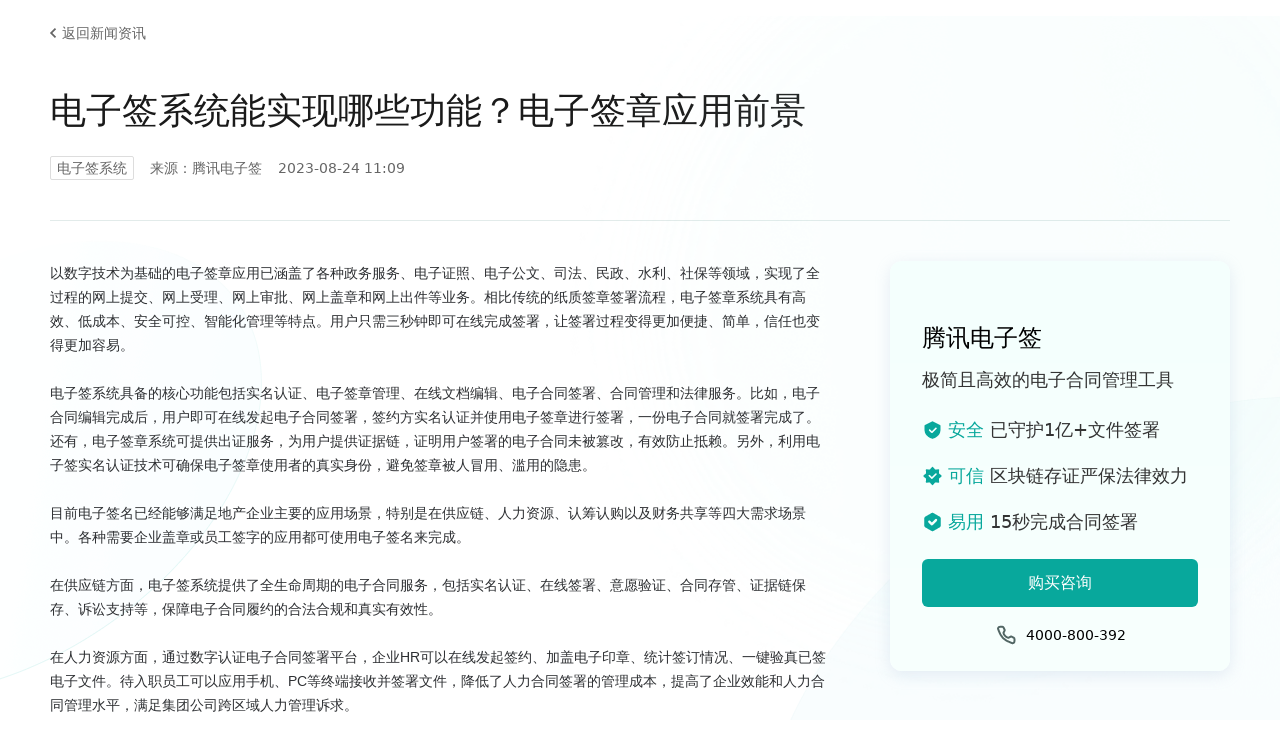

--- FILE ---
content_type: text/html
request_url: https://qian.tencent.com/document/news120626710684430336/
body_size: 5781
content:
<!doctype html>
<html lang="zh-Hans" dir="ltr" class="docs-wrapper docs-doc-page docs-version-current consol-page with-feedback plugin-docs plugin-id-default docs-doc-id-news120626710684430336">
<head>
<meta charset="UTF-8">
<meta name="generator" content="Docusaurus v2.4.1">
<title data-rh="true">电子签系统能实现哪些功能？电子签章应用前景-腾讯电子签</title><meta data-rh="true" name="viewport" content="width=device-width,initial-scale=1"><meta data-rh="true" name="twitter:card" content="summary_large_image"><meta data-rh="true" property="og:image" content="https://qian.tencent.com/document/img/gzh.png"><meta data-rh="true" name="twitter:image" content="https://qian.tencent.com/document/img/gzh.png"><meta data-rh="true" property="og:url" content="https://qian.tencent.com/document/news120626710684430336"><meta data-rh="true" name="docusaurus_locale" content="zh-Hans"><meta data-rh="true" name="docsearch:language" content="zh-Hans"><meta data-rh="true" name="docusaurus_version" content="current"><meta data-rh="true" name="docusaurus_tag" content="docs-default-current"><meta data-rh="true" name="docsearch:version" content="current"><meta data-rh="true" name="docsearch:docusaurus_tag" content="docs-default-current"><meta data-rh="true" name="keywords" content="电子签系统,腾讯电子签"><meta data-rh="true" name="description" content=" 以数字技术为基础的电子签章应用已涵盖了各种政务服务、电子证照、电子公文、司法、民政、水利、社保等领域，实现了全过程的网上提交、网上受理、网上审批、网上盖章和网上出件等业务。相比传统的纸质签章签署流程，电子签章系统具有高效、低成本、安全可控、智能化管理等特点。"><meta data-rh="true" property="og:title" content="电子签系统能实现哪些功能？电子签章应用前景-腾讯电子签"><meta data-rh="true" property="og:keywords" content="电子签系统,腾讯电子签"><meta data-rh="true" property="og:description" content=" 以数字技术为基础的电子签章应用已涵盖了各种政务服务、电子证照、电子公文、司法、民政、水利、社保等领域，实现了全过程的网上提交、网上受理、网上审批、网上盖章和网上出件等业务。相比传统的纸质签章签署流程，电子签章系统具有高效、低成本、安全可控、智能化管理等特点。"><link data-rh="true" rel="icon" href="/document/img/favicon.ico"><link data-rh="true" rel="canonical" href="https://qian.tencent.com/document/news120626710684430336"><link data-rh="true" rel="alternate" href="https://qian.tencent.com/document/news120626710684430336" hreflang="zh-Hans"><link data-rh="true" rel="alternate" href="https://qian.tencent.com/document/news120626710684430336" hreflang="x-default"><script src="https://res.wx.qq.com/open/js/jweixin-1.2.0.js"></script>
<script src="https://open.work.weixin.qq.com/wwopen/js/jwxwork-1.0.0.js"></script><link rel="stylesheet" href="https://res.ess.tencent.cn/cdn/tsign-official-docs/assets/css/styles.9cc2a97d.css">
<link rel="preload" href="https://res.ess.tencent.cn/cdn/tsign-official-docs/assets/js/runtime~main.066c23ee.js" as="script">
<link rel="preload" href="https://res.ess.tencent.cn/cdn/tsign-official-docs/assets/js/main.71cbf90a.js" as="script">
</head>
<body class="navigation-with-keyboard">
<script>!function(){function t(t){document.documentElement.setAttribute("data-theme",t)}var e=function(){var t=null;try{t=new URLSearchParams(window.location.search).get("docusaurus-theme")}catch(t){}return t}()||function(){var t=null;try{t=localStorage.getItem("theme")}catch(t){}return t}();t(null!==e?e:"light")}()</script><div id="__docusaurus">
<div role="region" aria-label="跳到主要内容"><a class="skipToContent_fXgn" href="#__docusaurus_skipToContent_fallback">跳到主要内容</a></div><div class="developer_header" style="position:sticky;z-index:1000;top:0px"><div style="height:0"><nav aria-label="主导航" class="navbar navbar--fixed-top" style="box-shadow:none"><div role="presentation" class="navbar-sidebar__backdrop"></div></nav></div><div class="mobile experience-center__mobile"><div class="mobile_header"><button aria-label="切换导航栏" aria-expanded="false" class="navbar__toggle clean-btn" type="button"><svg width="30" height="30" viewBox="0 0 30 30" aria-hidden="true"><path stroke="currentColor" stroke-linecap="round" stroke-miterlimit="10" stroke-width="2" d="M4 7h22M4 15h22M4 23h22"></path></svg></button><img class="doc_icon" src="/document/img/icon-doc.svg" alt="文档icon"><span class="doc_title">文档中心</span></div></div></div><div id="__docusaurus_skipToContent_fallback" class="main-wrapper mainWrapper_z2l0 docsWrapper_W2AM"><button aria-label="回到顶部" class="clean-btn theme-back-to-top-button backToTopButton_sjWU" type="button"></button><div class="docPage_qMb8"><main class="docMainContainer_RiV8 docMainContainerEnhanced_u7bj"><div class="container padding-top--md padding-bottom--lg"><div class="row"><div class="col doc__item-col docItemCol_z5aJ"><div class="docItemContainer_c0TR"><article><span class="nav"></span><div class="theme-doc-markdown markdown"><header><h1>news120626710684430336</h1></header><div class="pg-information detail new"><div class="pg-information__crumb"><a href="/document/news" class="tq-link tq-link--weak-arrow-left"><span class="tq-link__inner">返回新闻资讯</span></a></div><div class="pg-information__article"><div class="pg-information__article-title">电子签系统能实现哪些功能？电子签章应用前景</div><div class="pg-information__article-info"><span class="pg-information__article-tag">电子签系统</span><span class="pg-information__article-source">来源：腾讯电子签</span><div class="pg-information__article-date">2023-08-24 11:09</div></div></div><div class="pg-information__layout"><div class="pg-information__left"><div class="pg-information__article"><div class="pg-information__article-bd"><div class="tea-editable rich-editable tse-editable" data-slate-editor="true" data-slate-node="value" contenteditable="false" zindex="-1" style="position:relative;outline:none;white-space:pre-wrap;word-wrap:break-word"><div data-slate-node="element"><span data-slate-node="text"><span data-slate-leaf="true"><span data-slate-string="true">以数字技术为基础的电子签章应用已涵盖了各种政务服务、电子证照、电子公文、司法、民政、水利、社保等领域，实现了全过程的网上提交、网上受理、网上审批、网上盖章和网上出件等业务。相比传统的纸质签章签署流程，电子签章系统具有高效、低成本、安全可控、智能化管理等特点。用户只需三秒钟即可在线完成签署，让签署过程变得更加便捷、简单，信任也变得更加容易。</span></span></span></div><div data-slate-node="element"><span data-slate-node="text"><span data-slate-leaf="true"><span data-slate-string="true"> </span></span></span></div><div data-slate-node="element"><span data-slate-node="text"><span data-slate-leaf="true"><span data-slate-string="true">电子签系统具备的核心功能包括实名认证、电子签章管理、在线文档编辑、电子合同签署、合同管理和法律服务。比如，电子合同编辑完成后，用户即可在线发起电子合同签署，签约方实名认证并使用电子签章进行签署，一份电子合同就签署完成了。还有，电子签章系统可提供出证服务，为用户提供证据链，证明用户签署的电子合同未被篡改，有效防止抵赖。另外，利用电子签实名认证技术可确保电子签章使用者的真实身份，避免签章被人冒用、滥用的隐患。</span></span></span></div><div data-slate-node="element"><span data-slate-node="text"><span data-slate-leaf="true"><span data-slate-zero-width="n" data-slate-length="0">﻿<br></span></span></span></div><div data-slate-node="element"><span data-slate-node="text"><span data-slate-leaf="true"><span data-slate-string="true">目前电子签名已经能够满足地产企业主要的应用场景，特别是在供应链、人力资源、认筹认购以及财务共享等四大需求场景中。各种需要企业盖章或员工签字的应用都可使用电子签名来完成。</span></span></span></div><div data-slate-node="element"><span data-slate-node="text"><span data-slate-leaf="true"><span data-slate-zero-width="n" data-slate-length="0">﻿<br></span></span></span></div><div data-slate-node="element"><span data-slate-node="text"><span data-slate-leaf="true"><span data-slate-string="true">在供应链方面，电子签系统提供了全生命周期的电子合同服务，包括实名认证、在线签署、意愿验证、合同存管、证据链保存、诉讼支持等，保障电子合同履约的合法合规和真实有效性。</span></span></span></div><div data-slate-node="element"><span data-slate-node="text"><span data-slate-leaf="true"><span data-slate-string="true"> </span></span></span></div><div data-slate-node="element"><span data-slate-node="text"><span data-slate-leaf="true"><span data-slate-string="true">在人力资源方面，通过数字认证电子合同签署平台，企业HR可以在线发起签约、加盖电子印章、统计签订情况、一键验真已签电子文件。待入职员工可以应用手机、PC等终端接收并签署文件，降低了人力合同签署的管理成本，提高了企业效能和人力合同管理水平，满足集团公司跨区域人力管理诉求。</span></span></span></div><div data-slate-node="element"><span data-slate-node="text"><span data-slate-leaf="true"><span data-slate-string="true"> </span></span></span></div><div data-slate-node="element"><span data-slate-node="text"><span data-slate-leaf="true"><span data-slate-string="true">在认筹认购方面，建立在线认筹认购平台能够实现认购书、购房合同、征信授权、物业证明单据等文件签章的电子化。碧桂园应用的就是腾讯电子签的房地产行业解决方案，购房客户在碧桂园自主开发的「凤凰云」小程序完成“线上认筹”、“线上认购”、“线上缴款”等购买支付环节后，即跳转腾讯电子签小程序，完成相关协议签署，真正实现全周期线上购房服务，助力碧桂园在客户优质购买体验方面形成行业壁垒。</span></span></span></div><div data-slate-node="element"><span data-slate-node="text"><span data-slate-leaf="true"><span data-slate-string="true"> </span></span></span></div><div data-slate-node="element"><span data-slate-node="text"><span data-slate-leaf="true"><span data-slate-zero-width="z" data-slate-length="0">﻿</span></span></span><div class="element image inline-image" data-slate-node="element" data-slate-inline="true" data-slate-void="true"><div contenteditable="false" class="image-inner"><figure class="image-figure read-only"><div class="image-container" data-width="976" data-height="649" style="width:976px;height:649px"><div class="rc-image image-with-preview"><img alt="电子签系统" class="rc-image-img" style="height:649px;width:976px" src="/document/news/dFJwY1dyaXRlLzEwMDAyNzk4MTE0OS9kYzRhYmUyNjQyMmIxMWVlYjkxNzUyNTQwMGIzMWNmOS5qcGc=.jpg"></div></div></figure></div><span data-slate-spacer="true" style="height:0;color:transparent;outline:none;position:absolute"><span data-slate-node="text"><span data-slate-leaf="true"><span data-slate-zero-width="z" data-slate-length="0">﻿</span></span></span></span></div><span data-slate-node="text"><span data-slate-leaf="true"><span data-slate-zero-width="n" data-slate-length="0">﻿<br></span></span></span></div><div data-slate-node="element"><span data-slate-node="text"><span data-slate-leaf="true"><span data-slate-string="true"> </span></span></span></div><div data-slate-node="element"><span data-slate-node="text"><span data-slate-leaf="true"><span data-slate-string="true">在财务共享方面，电子签作为财务共享中心的基础性技术，能够以全程线上化的方式，有效提升财务工作效率，将财务人员从重复的、低附加值的工作中解放出来。作为行业知名的财务软件品牌，金蝶账无忧 SaaS 平台对接了腾讯电子签提供的API接口，给代账公司提供在线签约的能力和代账公司的客户在线签署电子合同，在线获取签署状态后走后续的交付业务流。</span></span></span></div><div data-slate-node="element"><span data-slate-node="text"><span data-slate-leaf="true"><span data-slate-string="true"> </span></span></span></div><div data-slate-node="element"><span data-slate-node="text"><span data-slate-leaf="true"><span data-slate-zero-width="n" data-slate-length="0">﻿<br></span></span></span></div></div></div><div class="pg-information__article-ft"><div class="pg-information__article-pages"><div class="pg-information__article-page prev"><span>上一篇：</span><button class="tq-btn tq-btn--weak-hole tq-btn--icon"><span class="tq-btn__icon"><svg id="Return" class="ruyi-icon ruyi-icon-Return" font-size="13" xmlns="http://www.w3.org/2000/svg" width="33" height="33" viewBox="0 0 33 33"><path fill="none" stroke="#526664" d="M23.275 3 10.512 15.762a1.751 1.751 0 000 2.476L23.275 31" stroke-linecap="round" stroke-width="2"></path></svg></span><span class="tq-btn__text">上一篇</span></button><a href="/document/news120639706411257856">一篇文章就搞懂什么是...</a></div><div class="pg-information__article-page next"><span>下一篇：</span><button class="tq-btn tq-btn--weak-hole tq-btn--icon"><span class="tq-btn__icon"><svg id="Return" class="ruyi-icon ruyi-icon-Return" font-size="13" xmlns="http://www.w3.org/2000/svg" width="33" height="33" viewBox="0 0 33 33"><path fill="none" stroke="#526664" d="M23.275 3 10.512 15.762a1.751 1.751 0 000 2.476L23.275 31" stroke-linecap="round" stroke-width="2"></path></svg></span><span class="tq-btn__text">下一篇</span></button><a href="/document/news120625491350974464">降本增效的今天，电子...</a></div></div></div></div></div><div class="pg-information__right"><div class="pg-information__hot"><div class="tq-promotion-card side"><div class="tq-promotion-card__inner"><h3 class="tq-promotion-card__title">腾讯电子签</h3><div class="tq-promotion-card__desc">极简且高效的电子合同管理工具</div><div class="tq-promotion-card__list"><div class="tq-promotion-card__item"><i class="tq-promotion-card__item-icon icon-safe"></i><span class="tq-promotion-card__item-text"><em>安全</em>已守护1亿+文件签署</span></div><div class="tq-promotion-card__item"><i class="tq-promotion-card__item-icon icon-credible"></i><span class="tq-promotion-card__item-text"><em>可信</em>区块链存证严保法律效力</span></div><div class="tq-promotion-card__item"><i class="tq-promotion-card__item-icon icon-easy"></i><span class="tq-promotion-card__item-text"><em>易用</em>15秒完成合同签署</span></div></div><div class="tq-promotion-card__btn"><span style="position:relative"><button class="tq-btn tq-btn--primary"><span class="tq-btn__text">购买咨询</span></button></span></div><div class="tq-promotion-card__number"><div class="tq-copy-number"><i class="tq-copy-number__icon"></i><span class="tq-copy-number__number">4000-800-392</span></div></div></div></div></div></div></div><div class="pg-information__relate"><section class="tq-section"><div class="tq-section__inner"><div class="tq-section__hd"><h2 class="tq-section__title">阅读相关文章</h2></div><div class="tq-section__bd"><div class="pg-information__relate-list"><a href="/document/news173196338171060224" class="tq-article-card"><div class="tq-article-card__inner"><div class="tq-article-card__object"><img src="https://res.ess.tencent.cn/cdn/static-lfs/official-website/doc/31.png" alt=""></div><div class="tq-article-card__main"><h3 class="tq-article-card__title">电子签系统能否有效的备份电子合同以防止数据丢失</h3><div class="tq-article-card__date">2025-03-26 17:21</div></div></div></a><a href="/document/news168936273913294848" class="tq-article-card"><div class="tq-article-card__inner"><div class="tq-article-card__object"><img src="https://res.ess.tencent.cn/cdn/static-lfs/official-website/doc/25.png" alt=""></div><div class="tq-article-card__main"><h3 class="tq-article-card__title">电子签系统的好处有哪些</h3><div class="tq-article-card__date">2025-02-07 16:49</div></div></div></a><a href="/document/news161319494331498496" class="tq-article-card"><div class="tq-article-card__inner"><div class="tq-article-card__object"><img src="https://res.ess.tencent.cn/cdn/static-lfs/official-website/doc/17.png" alt=""></div><div class="tq-article-card__main"><h3 class="tq-article-card__title">什么是电子签系统？电子签系统有什么亮点</h3><div class="tq-article-card__date">2024-11-15 15:04</div></div></div></a><a href="/document/news132781630922657792" class="tq-article-card"><div class="tq-article-card__inner"><div class="tq-article-card__object"><img src="https://res.ess.tencent.cn/cdn/static-lfs/official-website/doc/12.png" alt=""></div><div class="tq-article-card__main"><h3 class="tq-article-card__title">什么才是电子签系统？电子签系统如何选？</h3><div class="tq-article-card__date">2024-01-05 15:07</div></div></div></a><a href="/document/news123003018450087936" class="tq-article-card"><div class="tq-article-card__inner"><div class="tq-article-card__object"><img src="https://res.ess.tencent.cn/cdn/static-lfs/official-website/doc/27.png" alt=""></div><div class="tq-article-card__main"><h3 class="tq-article-card__title">电子签系统是做什么用的？有哪些功能？</h3><div class="tq-article-card__date">2023-09-19 16:40</div></div></div></a><a href="/document/news201018626818752512" class="tq-article-card"><div class="tq-article-card__inner"><div class="tq-article-card__object"><img src="https://res.ess.tencent.cn/cdn/static-lfs/official-website/doc/32.png" alt=""></div><div class="tq-article-card__main"><h3 class="tq-article-card__title">电子合同平台支持自动签署吗</h3><div class="tq-article-card__date">2026-01-27 19:45</div></div></div></a><a href="/document/news201018626831568896" class="tq-article-card"><div class="tq-article-card__inner"><div class="tq-article-card__object"><img src="https://res.ess.tencent.cn/cdn/static-lfs/official-website/doc/12.png" alt=""></div><div class="tq-article-card__main"><h3 class="tq-article-card__title">投资顾问服务可以签电子协议吗</h3><div class="tq-article-card__date">2026-01-27 19:45</div></div></div></a><a href="/document/news201018626839187456" class="tq-article-card"><div class="tq-article-card__inner"><div class="tq-article-card__object"><img src="https://res.ess.tencent.cn/cdn/static-lfs/official-website/doc/9.png" alt=""></div><div class="tq-article-card__main"><h3 class="tq-article-card__title">电子合同平台会不会泄露个人信息</h3><div class="tq-article-card__date">2026-01-27 19:45</div></div></div></a><a href="/document/news201018002797309952" class="tq-article-card"><div class="tq-article-card__inner"><div class="tq-article-card__object"><img src="https://res.ess.tencent.cn/cdn/static-lfs/official-website/doc/32.png" alt=""></div><div class="tq-article-card__main"><h3 class="tq-article-card__title">电子合同的签署权限能否进行精细化管理</h3><div class="tq-article-card__date">2026-01-27 19:35</div></div></div></a><a href="/document/news201018002829234176" class="tq-article-card"><div class="tq-article-card__inner"><div class="tq-article-card__object"><img src="https://res.ess.tencent.cn/cdn/static-lfs/official-website/doc/23.png" alt=""></div><div class="tq-article-card__main"><h3 class="tq-article-card__title">电子合同能不能支持异地远程签署</h3><div class="tq-article-card__date">2026-01-27 19:35</div></div></div></a><a href="/document/news173196338171060224" class="tq-article-card"><div class="tq-article-card__inner"><div class="tq-article-card__object"><img src="https://res.ess.tencent.cn/cdn/static-lfs/official-website/doc/31.png" alt=""></div><div class="tq-article-card__main"><h3 class="tq-article-card__title">电子签系统能否有效的备份电子合同以防止数据丢失</h3><div class="tq-article-card__date">2025-03-26 17:21</div></div></div></a><a href="/document/news168936273913294848" class="tq-article-card"><div class="tq-article-card__inner"><div class="tq-article-card__object"><img src="https://res.ess.tencent.cn/cdn/static-lfs/official-website/doc/25.png" alt=""></div><div class="tq-article-card__main"><h3 class="tq-article-card__title">电子签系统的好处有哪些</h3><div class="tq-article-card__date">2025-02-07 16:49</div></div></div></a><a href="/document/news161319494331498496" class="tq-article-card"><div class="tq-article-card__inner"><div class="tq-article-card__object"><img src="https://res.ess.tencent.cn/cdn/static-lfs/official-website/doc/17.png" alt=""></div><div class="tq-article-card__main"><h3 class="tq-article-card__title">什么是电子签系统？电子签系统有什么亮点</h3><div class="tq-article-card__date">2024-11-15 15:04</div></div></div></a><a href="/document/news132781630922657792" class="tq-article-card"><div class="tq-article-card__inner"><div class="tq-article-card__object"><img src="https://res.ess.tencent.cn/cdn/static-lfs/official-website/doc/12.png" alt=""></div><div class="tq-article-card__main"><h3 class="tq-article-card__title">什么才是电子签系统？电子签系统如何选？</h3><div class="tq-article-card__date">2024-01-05 15:07</div></div></div></a><a href="/document/news123003018450087936" class="tq-article-card"><div class="tq-article-card__inner"><div class="tq-article-card__object"><img src="https://res.ess.tencent.cn/cdn/static-lfs/official-website/doc/27.png" alt=""></div><div class="tq-article-card__main"><h3 class="tq-article-card__title">电子签系统是做什么用的？有哪些功能？</h3><div class="tq-article-card__date">2023-09-19 16:40</div></div></div></a><a href="/document/news201018626818752512" class="tq-article-card"><div class="tq-article-card__inner"><div class="tq-article-card__object"><img src="https://res.ess.tencent.cn/cdn/static-lfs/official-website/doc/32.png" alt=""></div><div class="tq-article-card__main"><h3 class="tq-article-card__title">电子合同平台支持自动签署吗</h3><div class="tq-article-card__date">2026-01-27 19:45</div></div></div></a><a href="/document/news201018626831568896" class="tq-article-card"><div class="tq-article-card__inner"><div class="tq-article-card__object"><img src="https://res.ess.tencent.cn/cdn/static-lfs/official-website/doc/12.png" alt=""></div><div class="tq-article-card__main"><h3 class="tq-article-card__title">投资顾问服务可以签电子协议吗</h3><div class="tq-article-card__date">2026-01-27 19:45</div></div></div></a><a href="/document/news201018626839187456" class="tq-article-card"><div class="tq-article-card__inner"><div class="tq-article-card__object"><img src="https://res.ess.tencent.cn/cdn/static-lfs/official-website/doc/9.png" alt=""></div><div class="tq-article-card__main"><h3 class="tq-article-card__title">电子合同平台会不会泄露个人信息</h3><div class="tq-article-card__date">2026-01-27 19:45</div></div></div></a><a href="/document/news201018002797309952" class="tq-article-card"><div class="tq-article-card__inner"><div class="tq-article-card__object"><img src="https://res.ess.tencent.cn/cdn/static-lfs/official-website/doc/32.png" alt=""></div><div class="tq-article-card__main"><h3 class="tq-article-card__title">电子合同的签署权限能否进行精细化管理</h3><div class="tq-article-card__date">2026-01-27 19:35</div></div></div></a><a href="/document/news201018002829234176" class="tq-article-card"><div class="tq-article-card__inner"><div class="tq-article-card__object"><img src="https://res.ess.tencent.cn/cdn/static-lfs/official-website/doc/23.png" alt=""></div><div class="tq-article-card__main"><h3 class="tq-article-card__title">电子合同能不能支持异地远程签署</h3><div class="tq-article-card__date">2026-01-27 19:35</div></div></div></a></div><div class="pg-information__relate-extra"><span class="tq-text tq-text--weak pg-information__relate-tips">点击热门标签，搜索更多文章</span><div class="pg-information__relate-tags"><div class="tq-tag__list"><div class="tq-tag tq-tag--function">全部</div><div class="tq-tag tq-tag--function">自动签署</div><div class="tq-tag tq-tag--function">签电子协议</div><div class="tq-tag tq-tag--function">电子合同平台</div><div class="tq-tag tq-tag--function">电子合同</div><div class="tq-tag tq-tag--function">线上签署</div><div class="tq-tag tq-tag--function">电子协议</div><div class="tq-tag tq-tag--function">线上签合同</div><div class="tq-tag tq-tag--function">电子签章</div><div class="tq-tag tq-tag--function">线上签协议</div><div class="tq-tag tq-tag--function">电子签署</div></div></div></div></div></div></section></div></div><div class="tq-action-panel with-list"><div class="tq-action-panel__bg" style="background-image:url(//res.ess.tencent.cn/cdn/static-lfs/official-website/product/action-panel/bg-pc.png)"></div><div class="tq-action-panel__inner"><div class="tq-action-panel__main"><h3 class="tq-action-panel__tit">腾讯电子签</h3><div class="tq-action-panel__list"><div class="tq-action-panel__item"><i class="tq-action-panel__item-icon icon-safe"></i><span class="tq-action-panel__item-text"><em>安全</em>已守护1亿+文件签署</span></div><div class="tq-action-panel__item"><i class="tq-action-panel__item-icon icon-credible"></i><span class="tq-action-panel__item-text"><em>可信</em>区块链存证严保法律效力</span></div><div class="tq-action-panel__item"><i class="tq-action-panel__item-icon icon-easy"></i><span class="tq-action-panel__item-text"><em>易用</em>15秒完成合同签署</span></div></div></div><div class="tq-action-panel__extra"><div class="tq-action-panel__btns"><button class="tq-btn tq-btn--white"><span class="tq-btn__text">购买咨询</span></button></div><div class="tq-action-panel__number"><span><div class="tq-copy-number theme--white"><i class="tq-copy-number__icon"></i><span class="tq-copy-number__number">4000-800-392</span></div></span></div></div></div></div></div></article><nav class="pagination-nav docusaurus-mt-lg" aria-label="文件选项卡"></nav></div></div></div></div></main></div></div></div>
<script src="https://res.ess.tencent.cn/cdn/tsign-official-docs/assets/js/runtime~main.066c23ee.js"></script>
<script src="https://res.ess.tencent.cn/cdn/tsign-official-docs/assets/js/main.71cbf90a.js"></script>
</body>
</html>

--- FILE ---
content_type: text/html; charset=utf-8
request_url: https://webpage.qidian.qq.com/qidian/chatv3/pc.html
body_size: 1126
content:
<!DOCTYPE html><html lang="zh-cmn-Hans" data-last-modify="Wed Jan 28 2026 18:57:42 GMT+0800 (China Standard Time)" class="html-is-pc"><head><meta charset="utf-8"><meta http-equiv="X-UA-Compatible" content="IE=edge"><meta name="viewport" content="width=device-width,initial-scale=1"><meta name="renderer" content="webkit"><meta name="description" content=""><meta name="keywords" content="WebIM,网页接待"><link rel="icon" href="favicon.ico"><title>在线客服</title><script>window.__buildTime = 'Wed Jan 28 2026 18:57:42 GMT+0800 (China Standard Time)';</script><script>//saas环境写死为cos，其他为变量
       window.type_s3_protocol = 'COS'; // 存储类型 "COS" "CSP"</script><script>// 添加全局变量 给lke组件使用
      window.mathjaxSrc = 'https://bqq.gtimg.com/CDN/source/js/webim/mathjax/es5/tex-chtml.min.es5.js';</script><script>window.MermaidSrc = 'https://bqq.gtimg.com/CDN/source/js/webim/mermaid.min.js';</script><script>(function(w, a, m){m='__qq_qidian_da_market';w[m]=a;w[a]=w[a]||function(){(w[a][m]=w[a][m]||[]).push(arguments);};})(window,'qidianDA');</script><script src="initQidianMonitor.js"></script><script src="https://bqq.gtimg.com/instant/instant.js"></script><script src="https://bqq.gtimg.com/da_market/i.js"></script><script charset="utf-8" src="https://bqq.gtimg.com/qidian-monitor/qidianMonitor.umd.min.js" crossorigin="anonymous" onload="qidianMonitorCallBack()"></script><script src="static/js/feedback-2.0.1.js" charset="utf-8"></script><script src="https://bqq.gtimg.com/CDN/source/js/trtc_4.14.4.js"></script><link href="js/amr.d8ebe3b6.js" rel="prefetch"><link href="css/chunk-vendors.ce592f66.css" rel="preload" as="style"><link href="css/pc.38b4ed59.css" rel="preload" as="style"><link href="js/chunk-imsdk.4078cdba.js" rel="preload" as="script"><link href="js/chunk-vendors.cf8aed40.js" rel="preload" as="script"><link href="js/pc.c8078638.js" rel="preload" as="script"><link href="css/chunk-vendors.ce592f66.css" rel="stylesheet"><link href="css/pc.38b4ed59.css" rel="stylesheet"></head><body><noscript><strong>We're sorry but 在线客服 doesn't work properly without JavaScript enabled. Please enable it to continue.</strong></noscript><div id="app"></div><script src="js/chunk-imsdk.4078cdba.js"></script><script src="js/chunk-vendors.cf8aed40.js"></script><script src="js/pc.c8078638.js"></script></body></html>

--- FILE ---
content_type: application/x-javascript; charset=utf-8
request_url: https://t.gdt.qq.com/conv/web/cookies/jsonp?cb=jsonp_cb_0_1769707953151_903&callback=jsonp_cb_0_1769707953151_903
body_size: 74
content:
jsonp_cb_0_1769707953151_903({"ret":1, "click_id":""})

--- FILE ---
content_type: application/javascript
request_url: https://res.ess.tencent.cn/cdn/tsign-official-docs/assets/js/1be78505.a2b8d4e4.js
body_size: 5126
content:
"use strict";(self.webpackChunkdocs_project=self.webpackChunkdocs_project||[]).push([[29514,84204],{274477:(e,t,n)=>{n.d(t,{E:()=>i,q:()=>c});var a=n(667294),l=n(400902);const o=a.createContext(null);function c(e){let{children:t,version:n}=e;return a.createElement(o.Provider,{value:n},t)}function i(){const e=(0,a.useContext)(o);if(null===e)throw new l.i6("DocsVersionProvider");return e}},724471:(e,t,n)=>{n.r(t),n.d(t,{default:()=>ye});var a=n(667294),l=n(386010),o=n(401944),c=n(635281),i=n(243320),r=n(353438),s=n(274477),d=n(701116),m=n(370542),u=n(595999),b=n(212466),p=n(785936);const h={backToTopButton:"backToTopButton_sjWU",backToTopButtonShow:"backToTopButtonShow_xfvO"};function E(){const{shown:e,scrollToTop:t}=function(e){let{threshold:t}=e;const[n,l]=(0,a.useState)(!1),o=(0,a.useRef)(!1),{startScroll:c,cancelScroll:i}=(0,b.Ct)();return(0,b.RF)(((e,n)=>{let{scrollY:a}=e;const c=n?.scrollY;c&&(o.current?o.current=!1:a>=c?(i(),l(!1)):a<t?l(!1):a+window.innerHeight<document.documentElement.scrollHeight&&l(!0))})),(0,p.S)((e=>{e.location.hash&&(o.current=!0,l(!1))})),{shown:n,scrollToTop:()=>c(0)}}({threshold:300});return a.createElement("button",{"aria-label":(0,u.translate)({id:"theme.BackToTopButton.buttonAriaLabel",message:"Scroll back to top",description:"The ARIA label for the back to top button"}),className:(0,l.default)("clean-btn",c.k.common.backToTopButton,h.backToTopButton,e&&h.backToTopButtonShow),type:"button",onClick:t})}var f=n(7394),g=n(987524),v=n(486668),_=n(487462),k=n(239960),C=n(644996),I=n(652263),N=n(972389),S=n(792949);const x={themedImage:"themedImage_ToTc","themedImage--light":"themedImage--light_HNdA","themedImage--dark":"themedImage--dark_i4oU"};function w(e){const t=(0,N.Z)(),{colorMode:n}=(0,S.I)(),{sources:o,className:c,alt:i,...r}=e,s=t?"dark"===n?["dark"]:["light"]:["light","dark"];return a.createElement(a.Fragment,null,s.map((e=>a.createElement("img",(0,_.Z)({key:e,src:o[e],alt:i,className:(0,l.default)(x.themedImage,x[`themedImage--${e}`],c)},r)))))}function T(e){let{logo:t,alt:n,imageClassName:l}=e;const o={light:(0,C.Z)(t.src),dark:(0,C.Z)(t.srcDark||t.src)},c=a.createElement(w,{className:t.className,sources:o,height:t.height,width:t.width,alt:n,style:t.style});return l?a.createElement("div",{className:l},c):c}function y(e){const{siteConfig:{title:t}}=(0,I.Z)(),{navbar:{title:n,logo:l}}=(0,v.L)(),{imageClassName:o,titleClassName:c,...i}=e,r=(0,C.Z)(l?.href||"/"),s=n?"":t,d=l?.alt??s;return a.createElement(k.Z,(0,_.Z)({to:r},i,l?.target&&{target:l.target}),l&&a.createElement(T,{logo:l,alt:d,imageClassName:o}),null!=n&&a.createElement("b",{className:c},n))}function M(e){return a.createElement("svg",(0,_.Z)({width:"20",height:"20","aria-hidden":"true"},e),a.createElement("g",{fill:"#7a7a7a"},a.createElement("path",{d:"M9.992 10.023c0 .2-.062.399-.172.547l-4.996 7.492a.982.982 0 01-.828.454H1c-.55 0-1-.453-1-1 0-.2.059-.403.168-.551l4.629-6.942L.168 3.078A.939.939 0 010 2.528c0-.548.45-.997 1-.997h2.996c.352 0 .649.18.828.45L9.82 9.472c.11.148.172.347.172.55zm0 0"}),a.createElement("path",{d:"M19.98 10.023c0 .2-.058.399-.168.547l-4.996 7.492a.987.987 0 01-.828.454h-3c-.547 0-.996-.453-.996-1 0-.2.059-.403.168-.551l4.625-6.942-4.625-6.945a.939.939 0 01-.168-.55 1 1 0 01.996-.997h3c.348 0 .649.18.828.45l4.996 7.492c.11.148.168.347.168.55zm0 0"})))}const B={collapseSidebarButton:"collapseSidebarButton_JQG6",collapseSidebarButtonIcon:"collapseSidebarButtonIcon_Iseg"};function Z(e){let{onClick:t}=e;return a.createElement("button",{type:"button",title:(0,u.translate)({id:"theme.docs.sidebar.collapseButtonTitle",message:"Collapse sidebar",description:"The title attribute for collapse button of doc sidebar"}),"aria-label":(0,u.translate)({id:"theme.docs.sidebar.collapseButtonAriaLabel",message:"Collapse sidebar",description:"The title attribute for collapse button of doc sidebar"}),className:(0,l.default)("button button--secondary button--outline",B.collapseSidebarButton),onClick:t},a.createElement(M,{className:B.collapseSidebarButtonIcon}))}var L=n(259689),A=n(400902);const H=Symbol("EmptyContext"),P=a.createContext(H);function W(e){let{children:t}=e;const[n,l]=(0,a.useState)(null),o=(0,a.useMemo)((()=>({expandedItem:n,setExpandedItem:l})),[n]);return a.createElement(P.Provider,{value:o},t)}var V=n(986043),F=n(748596);function D(e){let{item:t,onItemClick:n,activePath:o,level:i,index:s,...d}=e;const{items:m,label:u,collapsible:b,className:p,href:h}=t,{docs:{sidebar:{autoCollapseCategories:E}}}=(0,v.L)(),f=function(e){const t=(0,N.Z)();return(0,a.useMemo)((()=>e.href?e.href:!t&&e.collapsible?(0,r.Wl)(e):void 0),[e,t])}(t),g=(0,r._F)(t,o),C=(0,F.Mg)(h,o),{collapsed:I,setCollapsed:S}=(0,V.u)({initialState:()=>!!b&&(!g&&t.collapsed)}),{expandedItem:x,setExpandedItem:w}=function(){const e=(0,a.useContext)(P);if(e===H)throw new A.i6("DocSidebarItemsExpandedStateProvider");return e}(),T=function(e){void 0===e&&(e=!I),w(e?null:s),S(e)};return function(e){let{isActive:t,collapsed:n,updateCollapsed:l}=e;const o=(0,A.D9)(t);(0,a.useEffect)((()=>{t&&!o&&n&&l(!1)}),[t,o,n,l])}({isActive:g,collapsed:I,updateCollapsed:T}),(0,a.useEffect)((()=>{b&&null!=x&&x!==s&&E&&S(!0)}),[b,x,s,S,E]),a.createElement("li",{className:(0,l.default)(c.k.docs.docSidebarItemCategory,c.k.docs.docSidebarItemCategoryLevel(i),"menu__list-item",{"menu__list-item--collapsed":I},p)},a.createElement("div",{className:(0,l.default)("menu__list-item-collapsible")},a.createElement(k.Z,(0,_.Z)({className:(0,l.default)("menu__link",{"menu__link--sublist":b,"menu__link--sublist-caret":b,"menu__link--active":g}),onClick:b?e=>{e.preventDefault(),T()}:()=>{n?.(t)},"aria-current":C?"page":void 0,"aria-expanded":b?!I:void 0,href:b?"#":f},d),u)),a.createElement(V.z,{lazy:!0,as:"ul",className:"menu__list",collapsed:I},a.createElement(G,{items:m,tabIndex:I?-1:0,onItemClick:n,activePath:o,level:i+1})))}var R=n(813919),U=n(39471);const z={menuExternalLink:"menuExternalLink_NnFM"};function Y(e){let{item:t,onItemClick:n,activePath:o,level:i,index:s,...d}=e;const{href:m,label:u,className:b,autoAddBaseUrl:p}=t,h=(0,r._F)(t,o),E=(0,R.Z)(m);return a.createElement("li",{className:(0,l.default)(c.k.docs.docSidebarItemLink,c.k.docs.docSidebarItemLinkLevel(i),"menu__list-item",b),key:u},a.createElement(k.Z,(0,_.Z)({className:(0,l.default)("menu__link",!E&&z.menuExternalLink,{"menu__link--active":h}),autoAddBaseUrl:p,"aria-current":h?"page":void 0,to:m},E&&{onClick:n?()=>n(t):void 0},d),u,!E&&a.createElement(U.Z,null)))}const j={menuHtmlItem:"menuHtmlItem_PEWV"};function q(e){let{item:t,level:n,index:o}=e;const{value:i,defaultStyle:r,className:s}=t;return a.createElement("li",{className:(0,l.default)(c.k.docs.docSidebarItemLink,c.k.docs.docSidebarItemLinkLevel(n),r&&[j.menuHtmlItem,"menu__list-item"],s),key:o,dangerouslySetInnerHTML:{__html:i}})}function O(e){let{item:t,...n}=e;switch(t.type){case"category":return a.createElement(D,(0,_.Z)({item:t},n));case"html":return a.createElement(q,(0,_.Z)({item:t},n));default:return a.createElement(Y,(0,_.Z)({item:t},n))}}function $(e){let{items:t,...n}=e;return a.createElement(W,null,t.map(((e,t)=>{const{level:l,activePath:o}=n,{href:c}=e;if((o===c||o===`${c}/`)&&l>2&&!o.includes("catalog")){const o=-13*(l-3);return a.createElement("div",{style:{display:"flex",alignItems:"center"},key:t},a.createElement("div",{className:"pc",style:{width:2,height:26,background:"#08A89C",position:"absolute",left:o}}),a.createElement(O,(0,_.Z)({item:e,index:t},n)))}return a.createElement(O,(0,_.Z)({key:t,item:e,index:t},n))})))}const G=(0,a.memo)($),Q={menu:"menu_Y1UP",menuWithAnnouncementBar:"menuWithAnnouncementBar_fPny"};function J(e){let{path:t,sidebar:n,className:o}=e;const i=function(){const{isActive:e}=(0,L.nT)(),[t,n]=(0,a.useState)(e);return(0,b.RF)((t=>{let{scrollY:a}=t;e&&n(0===a)}),[e]),e&&t}();return a.createElement("nav",{"aria-label":(0,u.translate)({id:"theme.docs.sidebar.navAriaLabel",message:"Docs sidebar",description:"The ARIA label for the sidebar navigation"}),className:(0,l.default)("menu thin-scrollbar",Q.menu,i&&Q.menuWithAnnouncementBar,o)},a.createElement("ul",{className:(0,l.default)(c.k.docs.docSidebarMenu,"menu__list")},a.createElement(G,{items:n,activePath:t,level:1})))}const K="sidebar_mhZE",X="sidebarWithHideableNavbar__6UL",ee="sidebarHidden__LRd",te="sidebarLogo_F_0z";function ne(e){let{path:t,sidebar:n,onCollapse:o,isHidden:c}=e;const{navbar:{hideOnScroll:i},docs:{sidebar:{hideable:r}}}=(0,v.L)();return a.createElement("div",{className:(0,l.default)(K,i&&X,c&&ee)},i&&a.createElement(y,{tabIndex:-1,className:te}),a.createElement(J,{path:t,sidebar:n}),r&&a.createElement(Z,{onClick:o}))}const ae=a.memo(ne);var le=n(613102),oe=n(493163);const ce=e=>{let{sidebar:t,path:n}=e;const o=t[0].items,i=(0,oe.e)();return a.createElement("ul",{className:(0,l.default)(c.k.docs.docSidebarMenu,"menu__list")},a.createElement(G,{items:o,activePath:n,onItemClick:e=>{"category"===e.type&&e.href&&i.toggle(),"link"===e.type&&i.toggle()},level:1}))};function ie(e){return a.createElement(le.Zo,{component:ce,props:e})}const re=a.memo(ie);function se(e){const t=(0,g.i)(),n="desktop"===t||"ssr"===t,l="mobile"===t;return a.createElement(a.Fragment,null,n&&a.createElement(ae,e),l&&a.createElement(re,e))}const de={expandButton:"expandButton_pI3x",expandButtonIcon:"expandButtonIcon_Vtwu"};function me(e){let{toggleSidebar:t}=e;return a.createElement("div",{className:de.expandButton,title:(0,u.translate)({id:"theme.docs.sidebar.expandButtonTitle",message:"Expand sidebar",description:"The ARIA label and title attribute for expand button of doc sidebar"}),"aria-label":(0,u.translate)({id:"theme.docs.sidebar.expandButtonAriaLabel",message:"Expand sidebar",description:"The ARIA label and title attribute for expand button of doc sidebar"}),tabIndex:0,role:"button",onKeyDown:t,onClick:t},a.createElement(M,{className:de.expandButtonIcon}))}const ue={docSidebarContainer:"docSidebarContainer_rpaz",docSidebarContainerHidden:"docSidebarContainerHidden_wC1p",sidebarViewport:"sidebarViewport_YVHi"};function be(e){let{children:t}=e;const n=(0,d.V)();return a.createElement(a.Fragment,{key:n?.name??"noSidebar"},t)}function pe(e){let{sidebar:t,hiddenSidebarContainer:n,setHiddenSidebarContainer:o}=e;const{pathname:i}=(0,f.useLocation)(),[r,s]=(0,a.useState)(!1),[d,m]=(0,a.useState)(1300),u=(0,a.useCallback)((()=>{r&&s(!1),o((e=>!e))}),[o,r]);return(0,a.useEffect)((()=>{const e=()=>{const e=document.documentElement.scrollHeight||document.body.scrollHeight,t=document.documentElement.clientHeight||document.body.clientHeight,n=document.documentElement.scrollTop||document.body.scrollTop;m(t-330+(e-t-n))};window.addEventListener("scroll",(function(t){e()})),e()}),[]),a.createElement("aside",{className:(0,l.default)(c.k.docs.docSidebarContainer,ue.docSidebarContainer,n&&ue.docSidebarContainerHidden),onTransitionEnd:e=>{e.currentTarget.classList.contains(ue.docSidebarContainer)&&n&&s(!0)}},a.createElement(be,null,a.createElement("div",{className:(0,l.default)(ue.sidebarViewport,r&&ue.sidebarViewportHidden),style:{maxHeight:d}},a.createElement(se,{sidebar:t,path:i,onCollapse:u,isHidden:r}),r&&a.createElement(me,{toggleSidebar:u}))))}const he=e=>{let{item:t,level:n=0,isExpanded:o,onToggle:c,onItemClick:i}=e;const r=t.items&&t.items.length>0,s="link"===t.type,d=t.href||t.to,m=d&&(0,R.Z)(d)&&t.docId;return a.createElement("div",{className:"mobile-menu-item"},s&&m?a.createElement(k.Z,{className:(0,l.default)("menu-item__content","is-link",{"has-children":r}),to:d,onClick:()=>i&&i(t)},a.createElement("span",{className:"menu-item__label"},t.label),r&&a.createElement("span",{className:(0,l.default)("expand-icon",{"is-expanded":o})})):a.createElement("div",{className:(0,l.default)("menu-item__content",{"has-children":r,"is-link":s}),onClick:()=>{r?c():window.open(t.href,"_blank")}},a.createElement("span",{className:"menu-item__label"},t.label),r&&a.createElement("span",{className:(0,l.default)("expand-icon",{"is-expanded":o})})),r&&a.createElement("div",{className:(0,l.default)("menu-item__submenu",{"is-expanded":o})},t.items.map(((e,t)=>a.createElement(Ee,{key:t,item:e,level:n+1,onItemClick:i})))))},Ee=e=>{let{item:t,level:n,onItemClick:l}=e;const[o,c]=(0,a.useState)(0===n&&t.items&&t.items.length>0);return a.createElement(he,{item:t,level:n,isExpanded:o,onToggle:()=>{c(!o)},onItemClick:l})},fe=e=>{let{sidebar:t,isVisible:n,onClose:o}=e;const c=t[0]?.items||[];return a.createElement("div",{className:(0,l.default)("mobile-menu__overlay",{visible:n}),onClick:e=>{e.target===e.currentTarget&&o()}},a.createElement("div",{className:(0,l.default)("mobile-menu__container",{"slide-up":n})},a.createElement("div",{className:"mobile-menu__header"},a.createElement("h3",{className:"mobile-menu__title"},"\u6587\u6863\u4e2d\u5fc3\u76ee\u5f55"),a.createElement("span",{className:"mobile-menu__close",onClick:o})),a.createElement("div",{className:"mobile-menu__content"},c.map(((e,t)=>a.createElement(Ee,{key:t,item:e,level:0,onItemClick:()=>(e=>{e&&e.href&&!(0,R.Z)(e.href)&&window.open(e.href,"_blank"),o&&o()})(e)}))))))},ge=a.memo(fe),ve={docMainContainer:"docMainContainer_RiV8",docMainContainerEnhanced:"docMainContainerEnhanced_u7bj",docItemWrapperEnhanced:"docItemWrapperEnhanced_mUgT"};function _e(e){let{hiddenSidebarContainer:t,children:n,setShowMobileMenu:o,showMobileMenu:c}=e;const i=(0,d.V)(),r=i?.items;return a.createElement("main",{className:(0,l.default)(ve.docMainContainer,(t||!i)&&ve.docMainContainerEnhanced)},a.createElement("div",{className:(0,l.default)("container padding-top--md padding-bottom--lg",ve.docItemWrapper,t&&ve.docItemWrapperEnhanced)},n,i&&a.createElement(ge,{sidebar:r,isVisible:c,onClose:()=>o(!1)})))}var ke=n(153957);const Ce={docPage:"docPage_qMb8",docsWrapper:"docsWrapper_W2AM",navIcon:"navIcon_Nn1s"};function Ie(e){let{children:t}=e;const n=(0,d.V)(),[o,c]=(0,a.useState)(!1),[i,r]=(0,a.useState)(!1);return a.createElement(m.Z,{wrapperClassName:Ce.docsWrapper},a.createElement(E,null),a.createElement("div",{className:Ce.docPage},(0,ke.isMobile)()&&n&&a.createElement("div",{className:(0,l.default)(Ce.navIcon),onClick:()=>r(!0)}),n&&a.createElement(pe,{sidebar:n.items,hiddenSidebarContainer:o,setHiddenSidebarContainer:c}),a.createElement(_e,{hiddenSidebarContainer:o,showMobileMenu:i,setShowMobileMenu:r},t)))}var Ne=n(184204),Se=n(590197),xe=n(110412),we=n(233693);function Te(e){const{versionMetadata:t}=e,{siteConfig:{customFields:n}}=(0,I.Z)(),l="prod"===n.appEssBuildEnv;return a.createElement(a.Fragment,null,a.createElement(Se.Z,{version:t.version,tag:(0,i.os)(t.pluginId,t.version)}),a.createElement(o.d,null,!l&&a.createElement("meta",{name:"robots",content:"noindex, nofollow"})))}function ye(e){const{versionMetadata:t,location:n}=e,i=(0,r.hI)(e);if(!i)return a.createElement(Ne.default,null);let m;xe.Z.canUseDOM&&([,m]=(0,we.useQueryParams)());const[u,b]=(0,a.useState)("");(0,a.useEffect)((()=>{b("1"===m?.insert?"helpCenterInsertMode":"")}),[]);const{docElement:p,sidebarName:h,sidebarItems:E}=i;return a.createElement(a.Fragment,null,a.createElement(Te,e),a.createElement(o.FG,{className:(0,l.default)(c.k.wrapper.docsPages,c.k.page.docsDocPage,e.versionMetadata.className,n.pathname.includes("news")||n.pathname.includes("tags-")?"consol-page":n.pathname.split("/")[2],"with-feedback",u)},a.createElement(s.q,{version:t},a.createElement(d.b,{name:h,items:E},a.createElement(Ie,null,p)))))}},184204:(e,t,n)=>{n.r(t),n.d(t,{default:()=>l});var a=n(667294);function l(){return(0,a.useEffect)((()=>{location.href=`${location.origin}/document`})),null}}}]);

--- FILE ---
content_type: application/javascript; charset=utf-8
request_url: https://wp.qiye.qq.com/qidian/3009082151/e34666f72780b9b1572e6f54e96c29c4
body_size: 8150
content:
(function(global){
    if(global.__WPAV2){
        return;
    }

   
    var flag1 = 21848,
        flag2 = 1,
        flag3 = 1,
        flag_loaded = 28,
        reportCgi = 'http://report.huatuo.qq.com/report.cgi';

    if (location.protocol.indexOf('https') !== -1) {
        reportCgi = 'https://report.huatuo.qq.com/report.cgi';
    }

    var platform = 'pc',
        ua = navigator.userAgent;

    if (/(?:iphone|ipad|ipod)/i.test(ua)) {
        platform = 'ios';
    } else if(/android/i.test(ua)) {
        platform = 'android';
    }

    var 
        env = global.__WPAENV || 'production', 
        version = '4.1.0',  
  
        protocol = 'https:',
        hostMap = {
            development: 'dev',
            test: 'oa'
        },

      

        staticBase = global.__WPASTATICBASE,

        host = protocol + '//' + (hostMap[env] || '') + 'wp.qiye.qq.com',
        base = global.__WPABASE || host,

        apiBase = global.__WPABAPIASE || host + '/api',
        stack = [],
        apiStack = [],
        tmpEventBucket = {},
        charset = 'utf-8'; 

    if (!staticBase) {
        if (env === 'development') {
            staticBase = 'https://dev.gtimg.com';
            staticBase += '/qidian/src/wpav2/dist/' + version;
        } else if (env === 'test') {
            staticBase = 'https://oa.gtimg.com';
            staticBase += '/qidian/src/wpav2/dist/' + version;
        } else {
            staticBase = 'https://bqq.gtimg.com';
            staticBase += '/qidian/src/wpav2/dist/' + version;
        }

    }
    

    var doc = document,
        head = doc.head || doc.getElementsByTagName("head")[0] || doc.documentElement,
        baseElement = head.getElementsByTagName("base")[0],
        currentlyAddingScript;

    function fetch(uri) {
        var node = doc.createElement("script"),
            sTime;

        node.charset = charset;
        node.async = true;
        node.src = uri;
        node.id = 'LBFnode';

        currentlyAddingScript = node;

        node.onload = node.onreadystatechange = function() {
            if(!this.readyState || this.readyState=='loaded' || this.readyState=='complete') {
                var eTime = +new Date(),
                    timeCost = eTime - sTime;
            }
        };

        sTime = +new Date();
        baseElement ?
            head.insertBefore(node, baseElement) :
            head.appendChild(node);

        currentlyAddingScript = null;
    }

    function getScriptPosition() {
        var scripts = document.getElementsByTagName('script');
        return scripts.length > 0 ? scripts[scripts.length - 1] : null;
    }


    var exports = global.__WPAV2 = {
        version: version,

        base: base,

        staticBase: staticBase,

        apiBase: apiBase,

        env: env,

        protocol: protocol,

        create: function(data){
            data.scriptPosition = getScriptPosition();
            stack.push(data);
        },

        on: function(type, cb){
            tmpEventBucket[type] ?
                tmpEventBucket[type].push(cb) :
                tmpEventBucket[type] = [cb];
        },

        api: function(){
            apiStack.push(arguments);
        },

        ready: function(onReady){
            exports.on('load', onReady);
        },

        getScriptPosition: getScriptPosition,

        _stack: stack,

        _apiStack: apiStack,

        _evtBkt: tmpEventBucket
    };

    fetch(staticBase + '/pk1.js');
})(this);
// 2026-01-30 01:31:14
__WPAV2.create({"rolePlugin":null,"deployRemarks":null,"download":"https://admin.qidian.qq.com/mp/mediaPage/downloadQrcode3?url=http%3A%2F%2Fp.qpic.cn%2Fqidian_pic%2F0%2F202412231427371064e2bb4a6bf3ee030e5217e8%2F0","isLBS":0,"imUrl":"https://wpa1.qq.com/y2u9hN4J?_type=wpa\u0026qidian=true","clickCount":0,"autoNavMenu":{"routeId":421,"enableSwitch":1,"clickSwitchReception":0,"clickSendMsg":1,"defaultNav":{"navId":"153","status":{"code":0},"config":{"avatar":0,"button":1,"description":1,"menu":1,"title":1},"content":{"menu":{"list":[{"url":"https://qian.tencent.com/document/53799/","action":2,"linkType":1,"manualType":0,"menuId":"1","menuName":"查看产品文档 \u003e","name":"查看产品文档 \u003e","sublist":null},{"action":2,"linkType":1,"manualType":0,"menuId":"2","menuName":"查看产品视频 \u003e","name":"查看产品视频 \u003e","sublist":null,"url":"https://qian.tencent.com/developers/videos?menu=scene\u0026tags=%E5%85%A8%E9%83%A8\u0026words="}]},"tit":"欢迎使用腾讯电子签！","title":"欢迎使用腾讯电子签！","welcome":{"intro":"1、人工客服工作时间：工作日9:30-12:00、14:00-18:00。\n2、如您在非工作时间进行咨询，请留下您的联系方式，我们会尽快在工作时间内与您取得联系，感谢您的理解与支持！\n3、更多产品介绍，也可以点击下方的产品文档和产品视频进行了解。\n","tit":"欢迎使用腾讯电子签！"},"avatar":{"type":"1","url":[{"type":"1","url":""},{"url":"","type":"2"}]},"button":[{"robotNav":{},"sublist":null,"manualType":0,"replyType":4,"serviceKfext":"2881348474","action":3,"menuName":"购买咨询","name":"购买咨询","navId":153,"menuId":"3"},{"url":"https://support.qq.com/product/484048?customInfo=source=OFFICAL_WEB","action":2,"linkType":1,"manualType":0,"menuId":"4","menuName":"功能反馈","name":"功能反馈","sublist":null}],"default":null,"description":"1、人工客服工作时间：工作日9:30-12:00、14:00-18:00。\n2、如您在非工作时间进行咨询，请留下您的联系方式，我们会尽快在工作时间内与您取得联系，感谢您的理解与支持！\n3、更多产品介绍，也可以点击下方的产品文档和产品视频进行了解。\n"},"eInfo":{},"id":153,"name":"12月新IM"},"routerList":null},"name":"新IM官网的dom型组件","title":"","roleRobotToManualExtraQQ":null,"last7DaysClicksFlag":"","theme":1,"roleIM":{"data":"714308","isOpenCompanyWords":0,"isShowWelcomeWords":0,"isKfuin":0,"forid":433958,"type":7,"robotNav":null,"value":1,"uin":714308,"isDisabled":0,"msgDisplayed":0,"name":"【官网】IM接待"},"fkfext":2881348474,"signature":"","isShowDistribute":0,"isWpaMangoWssOpt":true,"FCustom":{"isSsc":0,"msgDisplayed":{"isDisplayed":0,"categoryId":"297562090103701504"},"source":"0","customType":"1","customImg":{"width":"0","zoom":"0","h":{"px":"0","type":"3"},"height":"0","url":"","v":{"type":"3","px":"0"}},"isCustomEntry":"0","isLBS":"0","open":"1","version":1,"domId":"consult_202412"},"position":0,"autoNavMenuExtraQQ":null,"translateSwitch":0,"qrCodeImg":"//p.qpic.cn/qidian_pic/0/202412231427371064e2bb4a6bf3ee030e5217e8/0","fkfuin":3009082151,"isAppUin":0,"last7DaysViewsCount":"","nameAccount":0,"isOnlyShowWebIm":false,"isNewWebim":1,"id":432586,"beforeConsultForm":{"formID":0,"pushRule":0,"allowSkip":0,"switch":0},"deployList":[{"id":202,"deployTypeId":1,"deployRemarks":"测试环境-首页","deployWebsite":"https://test.qian.tencent.cn"},{"id":203,"deployTypeId":1,"deployRemarks":"正式环境-首页","deployWebsite":"https://qian.tencent.com"}],"roleGROUP":null,"type":15,"linkUrl":"","roleKFEXT":null,"avatar":"","scene":0,"custom":{"isLBS":"0","isSsc":0,"open":"1","source":"0","version":1,"customImg":{"v":{"px":"0","type":"3"},"width":"0","zoom":"0","h":{"px":"0","type":"3"},"height":"0","url":""},"customType":"1","isCustomEntry":"0","msgDisplayed":{"categoryId":"297562090103701504","isDisplayed":0},"domId":"consult_202412"},"suiteId":"","interactNavId":12,"isSsc":0,"key":"e34666f72780b9b1572e6f54e96c29c4","btnBgColor":null,"msgIsSetDefaultRule":0,"qrcode":"//p.qpic.cn/qidian_pic/0/202412231427371064e2bb4a6bf3ee030e5217e8/0","isShowTranslateSwitch":0,"roleRobotToManual":null,"source":0,"isCustomEntry":0,"miniAppName":"","cate":"7","location":null,"url":"https://wpa1.qq.com/ycY2K7cN?_type=wpa\u0026qidian=true","isCorpUin":0,"roleQQ":null,"last7DaysViewsFlag":"","msgDisplayed":0,"isDHL":false,"middlePage":null,"fkfextname":"summeryli","miniAppList":null,"btnText":"","sideBarId":0,"last7DaysClicksCount":"","pluginUrl":""})

--- FILE ---
content_type: application/javascript
request_url: https://res.ess.tencent.cn/cdn/tsign-official-docs/assets/js/runtime~main.066c23ee.js
body_size: 73888
content:
(()=>{"use strict";var a,b,e,d,c,f={},t={};function r(a){var b=t[a];if(void 0!==b)return b.exports;var e=t[a]={id:a,loaded:!1,exports:{}};return f[a].call(e.exports,e,e.exports,r),e.loaded=!0,e.exports}r.m=f,r.c=t,a=[],r.O=(b,e,d,c)=>{if(!e){var f=1/0;for(i=0;i<a.length;i++){e=a[i][0],d=a[i][1],c=a[i][2];for(var t=!0,o=0;o<e.length;o++)(!1&c||f>=c)&&Object.keys(r.O).every((a=>r.O[a](e[o])))?e.splice(o--,1):(t=!1,c<f&&(f=c));if(t){a.splice(i--,1);var n=d();void 0!==n&&(b=n)}}return b}c=c||0;for(var i=a.length;i>0&&a[i-1][2]>c;i--)a[i]=a[i-1];a[i]=[e,d,c]},r.n=a=>{var b=a&&a.__esModule?()=>a.default:()=>a;return r.d(b,{a:b}),b},e=Object.getPrototypeOf?a=>Object.getPrototypeOf(a):a=>a.__proto__,r.t=function(a,d){if(1&d&&(a=this(a)),8&d)return a;if("object"==typeof a&&a){if(4&d&&a.__esModule)return a;if(16&d&&"function"==typeof a.then)return a}var c=Object.create(null);r.r(c);var f={};b=b||[null,e({}),e([]),e(e)];for(var t=2&d&&a;"object"==typeof t&&!~b.indexOf(t);t=e(t))Object.getOwnPropertyNames(t).forEach((b=>f[b]=()=>a[b]));return f.default=()=>a,r.d(c,f),c},r.d=(a,b)=>{for(var e in b)r.o(b,e)&&!r.o(a,e)&&Object.defineProperty(a,e,{enumerable:!0,get:b[e]})},r.f={},r.e=a=>Promise.all(Object.keys(r.f).reduce(((b,e)=>(r.f[e](a,b),b)),[])),r.u=a=>"assets/js/"+({6:"c5adfbac",43:"9d6dfefd",72:"10627ddb",114:"fbba4722",145:"e0c8e305",177:"34b20165",195:"720c101c",198:"7ad21f31",200:"01855099",226:"5be4a683",227:"32b2aefa",231:"d8d984ca",258:"8e996996",291:"2e4abb09",293:"d31b8a8e",300:"fd99d898",395:"1986f69a",408:"8476e2a8",412:"444c47d5",417:"0c2622ea",419:"196013f6",444:"c9749f82",479:"af898f59",543:"f36e123b",561:"780136eb",563:"8278b416",599:"ab5d8856",614:"cb6c48a3",642:"a01a0c74",747:"56643e15",753:"026544cf",836:"86e9dcaf",850:"66062932",861:"5c699bd3",965:"91047d43",1040:"197c13ad",1056:"213e68af",1148:"0ffbdf04",1176:"bda5522a",1267:"844fa208",1298:"83c5ce47",1300:"76db9f3f",1313:"0a1ba0ac",1323:"c857cb1a",1407:"6a30b60a",1443:"2b31c3a3",1505:"5afe6e1d",1551:"17847dd0",1637:"cedbf699",1639:"83296ae0",1651:"66137d81",1691:"152ce52e",1699:"2724bde9",1717:"b62c844e",1760:"9e70f245",1776:"b1cacd85",1785:"814a3d93",1835:"28cb637f",1870:"6f92c8aa",1878:"635b4fb9",1919:"62513add",1977:"54ea3772",2e3:"6280da8b",2031:"b556fed3",2037:"e7fbe201",2039:"3d7922be",2053:"decff9e0",2086:"d3630090",2093:"295fbefa",2102:"87299b9a",2178:"dcabefda",2179:"9fd5a174",2182:"b7793f5b",2232:"5071ba8e",2236:"d5b4471d",2253:"c1f0cb2d",2258:"f9534bcf",2300:"ce58db7c",2341:"0ca80e01",2369:"3d9821f7",2471:"00f02b75",2477:"55beb437",2478:"b875707a",2494:"1263848a",2531:"02f4f3e3",2561:"492b8e65",2568:"1b286a96",2574:"2fe330f7",2581:"71004295",2621:"939e9404",2670:"d8bec293",2683:"80ec0099",2684:"1a6cd84d",2697:"9a8c3919",2718:"8215f7db",2724:"3136339c",2726:"30f29e4c",2741:"acf7fdb0",2742:"40e31fca",2744:"ab81f513",2771:"ba9cc9cb",2776:"4d1a7d9f",2899:"a8c66182",2939:"f8a30c9e",2941:"304bef76",2949:"8afce866",2990:"375d8148",3077:"af597516",3079:"52b85341",3082:"4882c04e",3109:"3b2cc8f3",3116:"9cc5584a",3130:"9f3d25ed",3193:"45575f7d",3195:"70bea8cc",3213:"b9d9453d",3279:"29c13bc2",3332:"ff21e999",3344:"09d5d4f2",3354:"b27e3b40",3358:"78d110da",3432:"861c0466",3437:"41e06a7f",3454:"66e19037",3455:"14bc2b53",3474:"f14b0c09",3490:"c3887fb6",3537:"43c4a024",3539:"67855d31",3577:"0a95f3a7",3590:"3266f083",3646:"9bd95cc0",3648:"731c53f1",3706:"6326aac9",3715:"28693057",3717:"63b0583f",3738:"d52e417f",3746:"b68c8631",3761:"6c584a5c",3836:"e7bf1f69",3867:"61738613",3882:"5fbcf867",3888:"1fb00993",3950:"1e5ceb4a",3952:"27c7365f",4010:"364ccd82",4015:"a73139fc",4019:"00c6243e",4054:"b3e791d3",4110:"80acaa1c",4198:"c33cbd48",4223:"c04e46fd",4229:"3c7902bb",4250:"f5536784",4285:"c90a8d05",4291:"1969add6",4301:"9699a835",4305:"9ca24e5c",4356:"d0a0c8af",4358:"af2b7575",4429:"fa3d518a",4438:"723ba49b",4439:"d81fa99f",4472:"6211286c",4572:"76102718",4632:"c4fb8bd5",4657:"4c07dbae",4693:"293ae700",4701:"8c3dadab",4717:"202d1d97",4766:"bed0efa3",4790:"243892d3",4814:"9930e60c",4855:"26b3da3c",4891:"207e3dd7",4957:"52b6425a",4976:"5e2c7930",5019:"e3cb6e82",5030:"acb4064b",5033:"52a5f529",5037:"c0a079a0",5100:"1757034c",5122:"04960dfe",5126:"736fd3ca",5183:"820fd5f9",5186:"7ffa54f1",5206:"264b6b7a",5214:"ccbf59a2",5273:"9b6085a6",5300:"9481511c",5308:"850b9d73",5345:"2d1eec32",5361:"12715412",5365:"f069791b",5372:"d8bf0759",5396:"d24f9b2e",5450:"4e18aa37",5464:"6f1e181e",5482:"1ca98ff9",5495:"ad88e4c2",5510:"43c8bdbe",5511:"b46c3c74",5555:"947acedc",5565:"6e14bfda",5629:"7e357f87",5654:"f26be937",5703:"92354f68",5705:"7075ae17",5772:"499c9b08",5773:"ae72a89e",5795:"b556ea0d",5799:"46cc7b77",5825:"6b0d2019",5885:"fc5a7a93",5900:"32842c76",6027:"84120384",6067:"85b168ed",6077:"c7547810",6112:"d9250f7e",6115:"b3205fe7",6220:"188f11a9",6311:"69910896",6335:"51519299",6546:"91f59a73",6592:"5d19a675",6607:"5b3d1983",6642:"1b81d71b",6706:"b8d8e74d",6708:"927c6cea",6737:"8f16efd8",6767:"73646356",6782:"c16fd4b9",6791:"1e3ac19a",6826:"e0d82a1a",6828:"3072a7a8",6830:"9eabb9ef",6850:"23ae7e1a",6864:"055888a9",6899:"4e379b4c",6931:"2aead0bb",6957:"6930aa11",6985:"738fb020",7070:"9665bcf0",7101:"fe7b4215",7119:"cc005648",7141:"895275f7",7233:"89a2b861",7284:"2348a53f",7293:"5436ad78",7321:"7c17379b",7374:"1526c0f7",7400:"8f6ab0bc",7422:"3e3cbac9",7486:"82ab694a",7514:"1f61edaa",7529:"b6782645",7531:"507a5512",7573:"9a321a57",7596:"9b703c1b",7633:"95f94911",7685:"1db68735",7691:"07a6eba5",7795:"41fd23f1",7807:"c9642dc8",7843:"00d24d17",7892:"e697a9a8",7912:"4289425b",7927:"ef2114e2",7975:"4434ad2f",7994:"5fa9a403",8001:"a4a285a4",8022:"c1fe5294",8040:"4da148cd",8071:"99aad38d",8126:"231d11e8",8176:"42f893d5",8181:"8bee5a98",8183:"bd6d1ca9",8217:"67ed0664",8252:"69e70b92",8254:"620c16f3",8269:"12e8814a",8287:"22ae390f",8305:"21fab14b",8326:"039bd4f4",8344:"2c73669d",8361:"58906255",8363:"8ae567a3",8536:"5d799521",8538:"11f72b27",8588:"0bb016fd",8593:"45096600",8607:"7f8e994f",8639:"4f97a21a",8649:"5dc8cc54",8653:"2c4780b6",8664:"594ab484",8711:"db0d9348",8760:"f881a680",8764:"baf794f3",8860:"db765075",8872:"18f5f87a",8902:"a2197e29",8907:"582b8c02",8911:"af806174",9024:"a190ee14",9072:"40fd9c78",9078:"98ecfec0",9120:"55e241c5",9128:"812fa905",9158:"eabc649d",9178:"1379cc52",9179:"10e20feb",9203:"3af58838",9226:"5bcbf3ef",9228:"848cd1d8",9276:"e135f0bc",9283:"2b9ed066",9288:"0835be39",9317:"eb08a876",9451:"d01dabdc",9479:"0e300722",9483:"9c3f0671",9526:"5ba29188",9535:"62c274be",9536:"277ff145",9560:"82ecb38b",9625:"40e70d6f",9638:"10aefdfa",9665:"ddc07d5c",9719:"c79d0bb1",9721:"a3d5ec23",9755:"a74b2a0f",9759:"bf92db37",9764:"af0880c0",9839:"bef404ed",9866:"29b6be56",9898:"bf26ef1e",9918:"0581fcfa",9950:"2f2f687c",9971:"0aa5cc51",9985:"846ead6d",10028:"a4f13b7b",10059:"5df4edd6",10068:"12f843b1",10098:"fbfae4a8",10105:"40df9ee1",10142:"75c84ff3",10145:"1a81b5ec",10153:"0a7a9d45",10181:"11254a51",10209:"3082435f",10255:"c19ab5fb",10314:"df022184",10342:"00190b3f",10345:"e6d16074",10363:"c22ce875",10364:"8b4e0485",10406:"bb3a118c",10427:"8150e732",10444:"d7af50ed",10527:"7599bf5c",10546:"f731a34e",10564:"93c368b1",10586:"058aa0b0",10609:"ac372fc6",10670:"b64a6f1e",10694:"51a5c1b9",10704:"98b8e664",10716:"dcd34b4e",10722:"76ad7548",10727:"86e11001",10738:"4be50527",10755:"3276a51a",10774:"0d93e799",10805:"fe283f11",10845:"4a4a3cd7",10861:"23503276",10870:"9b3e7a1d",10915:"3f5dcf00",10948:"6244fd50",10972:"cd739f3e",11037:"148cbece",11055:"af5affaf",11091:"720f1df8",11105:"646b4f86",11107:"4b51a38e",11202:"9b5a14ff",11203:"30eca68c",11244:"6ab12a0c",11286:"1bd50553",11289:"01dc5bfb",11290:"3dc99fbd",11336:"96b0e770",11338:"dabdb896",11357:"fab0bf7c",11382:"037db96b",11395:"61b56eb1",11430:"ef564c91",11441:"adbf1b23",11477:"748c493d",11535:"0d765420",11575:"fac9a333",11589:"06867405",11624:"e1414b56",11658:"b14af33d",11662:"0225d04b",11676:"95875221",11775:"7cb9584b",11787:"ae1c7e13",11791:"847d1cd1",11816:"75995087",11834:"d1134ebb",11857:"d567577b",11981:"46cf67cc",12009:"b9f0f57f",12027:"1de2751c",12043:"530f7d0f",12111:"6a2e54b8",12115:"1ccbd218",12126:"098e3d79",12173:"c00e573e",12228:"ce62a7bd",12250:"fcea9c0c",12279:"31f46777",12284:"1edf18b8",12325:"c281f29e",12347:"7e7ce352",12373:"08a17ab6",12386:"ae1533f3",12438:"493cdd99",12447:"4b1d6a39",12451:"605e65be",12541:"752e9874",12548:"e71c0555",12608:"2c8a8f75",12623:"48d79cd4",12630:"593fa49a",12634:"43dbdcfb",12809:"e8ce7e2f",12818:"3a8705d0",12846:"d5a1a252",12876:"f2b346c6",12882:"588de2fb",12946:"51f2c5ed",13017:"34fec342",13047:"faceb097",13085:"1f391b9e",13135:"3b70d526",13159:"7125fffc",13205:"31cd2bd4",13237:"591f85df",13238:"190bcd5c",13322:"8e429a1a",13347:"9cd78949",13411:"247961e2",13459:"72006d9a",13462:"0370cd2f",13540:"6d56e9cf",13593:"7c721acf",13605:"01e7416b",13607:"c07e92aa",13672:"74febff5",13675:"97c6c66f",13705:"35495c05",13758:"b759c423",13773:"e81b2f63",13838:"9d3b9c30",13847:"eb1270d3",13971:"7eedce1f",13987:"823e5a9c",13998:"24bf7a0d",14003:"82e0bf42",14030:"a49379ae",14122:"68744a5e",14144:"1959af1c",14166:"23305439",14222:"9f0aaccb",14245:"fef6e575",14252:"11e410df",14298:"cd13f546",14350:"b728443c",14376:"b15c50aa",14385:"b72093f7",14398:"1411907d",14432:"f7328991",14457:"6bc3fbb6",14494:"8b85a355",14509:"318e2604",14554:"dc8d18db",14573:"7f30f234",14629:"330195d1",14646:"be3e7438",14657:"8ac4a9fb",14683:"709420c2",14727:"fc3f67d0",14733:"fdbd8b61",14763:"eebfc897",14768:"16511fc6",14782:"a847f725",14868:"03550b63",14877:"710e41cc",14930:"fdd9e4af",14940:"1fa655c6",14956:"9d462545",14971:"0ab65e52",14974:"1585d745",15004:"0022e6bb",15040:"cc0796e3",15060:"652f894b",15093:"68166cc9",15125:"a4ef9130",15136:"c6b2d8cb",15249:"22bd8d7c",15250:"c5dba9f8",15300:"434dba30",15301:"51fb0e73",15317:"086cf17a",15366:"fc7b253b",15412:"a70f3d8e",15415:"e4290a31",15446:"b6bc354b",15495:"260c3746",15533:"e11e7578",15542:"6fd5aa83",15587:"01c2b66f",15639:"9cf0361b",15674:"7394d3af",15731:"4e28e062",15739:"6c785a16",15750:"0f5c6396",15767:"ece206a5",15859:"1dab7036",16023:"d935b5b7",16031:"2ffca318",16068:"9840cb56",16095:"b1407e30",16132:"5a4b8085",16151:"bbacd9f4",16169:"9a7eb14a",16170:"e6316ec7",16217:"e395704f",16246:"fe2e4fb4",16301:"d8acc5d5",16335:"ded1e4b9",16362:"cdd0a62f",16374:"478573c4",16449:"74611404",16476:"1e7be799",16514:"5ed0b99f",16623:"2970c720",16643:"808fe44f",16745:"2240584b",16764:"759cc74d",16785:"035bd751",16816:"b31f5f1f",16820:"7d0d3913",16948:"a483329b",16951:"c2cb9de9",17040:"dd11da1a",17074:"b3d1054c",17083:"ae0c4251",17100:"4db0df98",17111:"1363f5f2",17146:"220d920c",17174:"9bee840a",17230:"55cf66bb",17240:"10a46209",17287:"00e8b821",17298:"b02bf05e",17299:"b4fde51e",17310:"c7a07aec",17360:"7af5cb9d",17371:"44f0a0bb",17408:"e7ba902c",17439:"31e6a439",17459:"3a72ae45",17523:"a805d9a7",17598:"7ba180fa",17599:"591d21af",17695:"e019db45",17791:"43b35b9a",17802:"63d6c23b",17819:"9e581de9",17830:"2106a6fb",17854:"1e66294c",17866:"0558eb7b",17902:"d282ae29",17931:"237b6494",17936:"78e95812",17947:"3ffc1675",17976:"f6393003",18e3:"3029632a",18007:"ef8f397f",18010:"544b6818",18033:"f2ca7e33",18074:"1c75cb1b",18075:"37338444",18084:"441d55d5",18110:"c9f2916e",18113:"5d2ab64a",18139:"fb1d95cb",18154:"081f1e4f",18177:"aed1a83b",18237:"8d9fbb50",18282:"c4bb9aa7",18291:"ab5ce8ae",18304:"71d1fc74",18311:"99cb7b3b",18341:"de9035af",18436:"592c69a3",18443:"85a0fee2",18472:"486a3a22",18484:"b658e6b7",18535:"9a526318",18616:"0c4dfa8d",18644:"c89c269b",18645:"75b6a7bb",18678:"2ab7e82f",18690:"e010471d",18744:"587fe610",18759:"833652b6",18762:"d03cdc9b",18889:"33483f90",18904:"b1a8db0a",18917:"f56f5b11",18923:"14740ae5",18934:"ca08ea89",18967:"3a2fb3e8",19023:"e90dff26",19054:"14da2a4b",19090:"f4ca36e3",19096:"b903dde1",19119:"a79bde29",19131:"1b83cfaa",19166:"39e2bc93",19188:"b71af61a",19228:"c3c4f6c3",19266:"4536b34f",19306:"49465688",19315:"1d3bcb81",19386:"a7391dcf",19396:"2a8c5870",19439:"fe05a798",19462:"4893e95c",19488:"125f23b6",19594:"d67622fa",19613:"d998b798",19652:"f5730c9d",19675:"c786a43d",19733:"e0a862c7",19738:"d5360d84",19778:"562d7903",19813:"090ab454",19837:"a391a85c",19860:"0ca82883",19862:"b85ffe3d",19875:"a5e7156e",19879:"d140b019",19934:"c0a886b9",19950:"00321511",19963:"3898aade",2e4:"7e9ad712",20006:"8a83150b",20016:"ee39e4ca",20065:"af8d86ca",20108:"fda64496",20121:"9060be87",20152:"81200056",20185:"39dbe10f",20224:"d828031e",20225:"b7d64dbe",20236:"17fdd875",20317:"794df418",20331:"dd04764a",20333:"8103ae0c",20334:"a8c3f6dd",20374:"557cbd59",20382:"162d279c",20398:"23ecd277",20497:"e72b87d9",20506:"3f474bb6",20539:"59f333da",20552:"47e88051",20598:"fd60c7ec",20599:"52a1fe35",20622:"41b8e777",20625:"49dad1e4",20638:"34324c08",20676:"9efd924d",20686:"aa59e0d1",20709:"105df970",20714:"80d4583d",20825:"470d84fa",20849:"37421d88",20854:"19d1711e",20871:"81197969",20907:"7e5b25b6",20974:"7de1ea14",21076:"a635337f",21098:"813512ec",21128:"3e10c402",21132:"431251ac",21139:"9ebd877f",21158:"5cd56b3f",21193:"7190e1fa",21252:"1d974334",21309:"5696b7cd",21343:"51596741",21347:"06486cbc",21349:"3bece232",21384:"20b6dbd5",21386:"70e8fefe",21388:"1116075e",21399:"0f745343",21403:"1f60d0dc",21414:"c1ae9536",21450:"40992cc3",21487:"6eafc75b",21535:"6d330414",21538:"3af58914",21577:"7df1abc9",21623:"8b4ab0a8",21636:"7520f29e",21719:"eab27ff0",21734:"8c8ede05",21786:"680ea5ae",21818:"910cecd6",21827:"02409ef1",21950:"5fe2d43e",21995:"59ea33db",22025:"9ddc3166",22075:"aba6e29b",22078:"46ac27e2",22146:"0124212a",22156:"8bf7c691",22209:"03da536d",22255:"7144ec4b",22314:"25ea6397",22352:"558d79a9",22372:"15174b83",22389:"887b1a6c",22405:"854f8b8d",22421:"1634c422",22460:"60c33827",22479:"4fd5eb6c",22510:"04fe6307",22526:"335aef3f",22632:"7adf47a7",22643:"4d7d29f0",22665:"440a3bdb",22689:"b365ef8a",22702:"2e35cac0",22760:"634db0b9",22769:"c93d9884",22777:"2a5739af",22783:"5bbd3191",22795:"1aa5f49f",22803:"b4d4610b",22816:"7b1bb90a",22859:"973819aa",22900:"aa524324",22915:"7645ed66",22954:"d962447e",23031:"72a3d36f",23042:"5d0931e8",23047:"6d5691e3",23078:"1fc8b4de",23128:"0bf2b541",23149:"963f6c71",23154:"013ec848",23157:"a6b49341",23200:"a9ba449a",23238:"ded31ab5",23268:"9940aa17",23274:"45c8fb21",23277:"48bdee1d",23284:"03a3dc8f",23315:"d2b670d4",23326:"007fb187",23345:"a6f0f195",23358:"b05afb17",23493:"a37e4b71",23503:"77e8fb80",23573:"ca8e589c",23578:"e94b78e5",23619:"b06a78b2",23634:"ac136804",23714:"f365662f",23811:"7e2fd9c7",23832:"4230879a",23875:"8d4bc78c",23922:"d4aba2cd",23987:"86cec31f",24017:"a13e57fe",24037:"791fc3ee",24038:"428d649f",24057:"de3856a6",24070:"eb213159",24075:"052d6fdc",24102:"f38826b7",24111:"4d023c52",24115:"d51d37a5",24117:"f266a040",24246:"246df618",24250:"d0b0444f",24272:"7f1a79cf",24284:"cf2a665d",24313:"151c477b",24319:"db87c42e",24338:"abd01dcb",24372:"2fa999a7",24439:"fd09152a",24451:"540dd2f7",24505:"31088b05",24528:"0dc595a9",24569:"6130cb4a",24594:"721e675d",24636:"7f6448f5",24639:"72f5b2ab",24655:"6d7a1708",24698:"0750e86c",24729:"e5cae206",24789:"f76efc30",24805:"9db140d5",24824:"2891b046",24828:"7462ada0",24833:"46233e10",24839:"30a389e4",24843:"8a2d9ac2",24852:"3cea6db1",24864:"612d9e02",24889:"10b3c7e1",24927:"0d22c3dd",25003:"1e60eb73",25034:"a1aea8e1",25061:"5c3ccf34",25083:"3d967097",25177:"d6c2b86b",25182:"67d99095",25229:"237488f7",25239:"971ad1b5",25246:"4c099933",25272:"ea386c41",25308:"ce3b7730",25370:"b55ef754",25438:"f2a3c255",25453:"8442a077",25458:"49b98dd1",25468:"28ea0e51",25476:"6a4608cd",25501:"47555aae",25518:"db1bc1c4",25542:"4c23246c",25575:"ee93ed5c",25617:"40aa2886",25621:"065fed8a",25652:"6a912119",25665:"e9256e23",25710:"bf2c0be1",25750:"310f2470",25770:"1088ca85",25783:"24036e76",25908:"afee837f",25932:"2069ffc1",25941:"99f41c6c",26014:"e8afdee9",26052:"a32c37a7",26073:"7117dc7b",26076:"6b8ebf36",26099:"04decd8e",26144:"56f00bb1",26153:"2fab7f0c",26210:"6bdc7d52",26242:"e53b69bd",26248:"e6d86e15",26308:"432ceac3",26364:"4c2bd839",26395:"b4fc8b4e",26413:"cea77dda",26421:"66ccb433",26426:"526a6903",26433:"298b3497",26504:"46cb9b01",26505:"1209bbad",26515:"07558602",26524:"c7365c1a",26531:"8c4bad79",26557:"dbf55538",26591:"925b9060",26602:"882dd62e",26610:"9f1dedb9",26630:"dacc404a",26645:"d6d63992",26671:"bb5baec3",26693:"e8e35a6d",26775:"90827bce",26793:"9f02afb9",26807:"af47db79",26871:"7ad436ab",26925:"42d0549f",26935:"d96742ec",26939:"41c6ace1",26963:"1d728f37",26998:"c79ba5e2",27043:"9bf17dba",27059:"f40710f7",27135:"639a4e95",27219:"1f3157cc",27251:"38ae6b9e",27258:"bec5306b",27279:"140743d3",27362:"55209380",27367:"71488192",27377:"acfb4824",27411:"b99a8b3c",27436:"55a7355b",27483:"60c4a271",27530:"137814cc",27539:"c179e0d9",27574:"60cd8e2b",27600:"293ca70d",27616:"826f1737",27640:"90d8308e",27729:"2ee5f22f",27756:"935deee4",27792:"d42fc4c3",27794:"643c96b7",27846:"afccd305",27865:"933c24df",27878:"ce41d1ad",27893:"d84a0e5a",27918:"17896441",27942:"524ba909",28040:"a62062e1",28075:"357cd9ea",28109:"078e47da",28119:"5f1a9c87",28184:"786365e8",28185:"08928863",28209:"33fbd556",28212:"7880fced",28235:"4c2b5e78",28255:"0bbe799c",28272:"6eed4a13",28329:"86378ab5",28351:"fb9514d7",28368:"dda9f254",28371:"917a1cc8",28380:"1cd72f24",28387:"2722f054",28404:"60f79256",28420:"b4832a28",28448:"1e088599",28465:"e4facf26",28505:"dae6b4a6",28509:"134c0f98",28521:"966b6117",28541:"19ddf9df",28556:"2dd2bd41",28567:"73398cbd",28631:"79ca3fc2",28683:"1a14703a",28696:"2450d3ca",28697:"fe3f20fc",28716:"70b7505c",28718:"2886d026",28764:"835382ea",28775:"0cf45778",28807:"0b1a260e",28844:"1e800b0e",28845:"8914085d",28898:"aac84f17",28912:"55f33de4",28924:"1baf45a5",28951:"3aaa681d",28957:"3d7f7ea9",28987:"3de8526e",29030:"258184f0",29158:"3b9decb7",29176:"c0b862d9",29224:"1e65fe8b",29245:"29af1b6f",29356:"1fd77eb7",29371:"ca3e3cc7",29374:"d24ffe0b",29414:"c499268d",29419:"40a94ae1",29421:"7fc3439a",29464:"af6c4138",29514:"1be78505",29564:"7c72299f",29589:"eae54b96",29655:"d3548f9a",29738:"d5b86b31",29813:"492c7e17",29826:"5882d345",29877:"6297350e",29894:"27bc896f",29961:"fcab52f0",29972:"758add73",30022:"9dcb4c9b",30076:"761f5923",30133:"9247b54a",30166:"15ff119b",30216:"687337ae",30219:"c2f1cc70",30253:"659bf946",30265:"0ed4a2b4",30269:"3ee146ac",30272:"664903e3",30295:"b1ced18a",30302:"7d34f628",30310:"d0682e20",30319:"9b3bcf4c",30324:"11b82cb4",30343:"e7fca215",30398:"fe1df349",30415:"27fe5318",30473:"ec4d78c4",30507:"f4a4f9cd",30518:"e32c4698",30536:"472c0962",30560:"f796ddcc",30581:"8d4f5a04",30661:"722f752a",30678:"7df44ca6",30698:"2019a6df",30756:"860b44a7",30761:"abdbce80",30822:"01f3e473",30825:"7871d325",30839:"2a92c581",30910:"91711806",30924:"0a4b61e4",31090:"2c797242",31100:"b867a092",31101:"821a5e6d",31109:"dc70c79b",31155:"e6fc0fd4",31195:"392a981d",31208:"c398f4ce",31231:"7d2e238c",31235:"87296d33",31258:"51862a82",31264:"32279267",31272:"d3b8c36b",31274:"20f3812d",31284:"09cdf13d",31293:"0c4e8361",31321:"095fb7b4",31376:"d7d58c84",31477:"311e4ac1",31568:"2c5540c5",31570:"462e11a1",31609:"b72647e0",31652:"2570ebf1",31663:"69e34dc6",31667:"27ae5fb8",31672:"ed3e0786",31682:"8e6e971f",31684:"8192f60e",31686:"2c51b71d",31700:"0762205f",31707:"f129fcb0",31745:"263a3019",31757:"4e4d70d0",31762:"6fb73ea7",31776:"67c63ee0",31822:"64fc995d",31828:"8c714b53",31906:"425d4aba",31916:"0ed2be1e",31980:"4fb48988",32004:"989f17c8",32043:"416ff4c9",32055:"60235509",32068:"62c931d6",32119:"d5d1b79e",32123:"236b2ff3",32136:"24bbdbc7",32157:"75395b5b",32177:"53d8c0fa",32201:"2e992c8b",32214:"8f728f66",32229:"c06ee6ce",32250:"5ee3dd1f",32285:"8fcefd61",32297:"5fe1debf",32312:"3653c09d",32318:"e81426f7",32366:"0ffb4dae",32499:"b1fa2137",32590:"9ff6f10a",32608:"c9c41a9d",32619:"d8ae8a71",32707:"61b7c851",32725:"f2d487c0",32743:"f05506f5",32768:"2ebaa350",32770:"a17f3160",32838:"968d5086",32927:"022bc2c3",32928:"f3ba6e98",32963:"19bbd687",32967:"9f8db762",32986:"0a40d255",33012:"4f75f864",33016:"4ce55928",33042:"8daf9bac",33107:"6a68e076",33133:"0657920f",33156:"af5f2b91",33265:"d45de17d",33268:"a3b09083",33270:"655683cb",33298:"f3ee1de0",33323:"f786b90a",33324:"a96ee77a",33383:"82a61cfa",33387:"7afccb35",33421:"55ac8429",33426:"bb7dbf35",33466:"0419003e",33518:"14a731b8",33519:"139d5441",33591:"d0b6f0dc",33594:"5130caba",33635:"e09791ee",33659:"83d34c41",33666:"affb9b21",33669:"c99c1be2",33779:"a5885496",33800:"28f78321",33804:"04b407b4",33815:"748b44bb",33817:"8c31cf4c",33881:"1a379215",33884:"1ac43a65",33948:"c9b9e88e",33959:"2c91ff03",33968:"c13c370f",33990:"00b1c3fc",33993:"b8c09a89",33996:"2253799d",34018:"17e19c75",34044:"7a027605",34048:"a955a558",34100:"e01a6a7c",34104:"dae4b278",34108:"53ff92d3",34135:"8202faa5",34157:"25da75f1",34197:"762dad40",34216:"09d83685",34241:"66cacee3",34352:"2d4d738b",34363:"8b4c7da5",34365:"10a62d30",34399:"de72b96a",34421:"2b8eddb8",34478:"9584f790",34480:"1df120c2",34528:"1b012890",34556:"38c91c20",34589:"04382e69",34591:"506c45fe",34612:"38568473",34710:"5aa1cf92",34769:"dcda04de",34786:"3ef2d060",34787:"48747edb",34799:"71cac8d2",34812:"403c38b3",34901:"1bc1c0e8",34909:"d68237f7",34922:"2d261369",34925:"84c72770",34929:"631996a0",34947:"28609c2e",34956:"763784ea",35014:"454d343e",35049:"74f48dc8",35059:"15480529",35064:"666123f0",35065:"a5b4e087",35078:"060d30ac",35105:"cb042064",35127:"735850db",35263:"f8a2c312",35282:"266e71d1",35322:"03a8f783",35406:"e4198b16",35488:"f228e187",35647:"3accef51",35678:"ee93c4a3",35784:"dd10009c",35815:"63f3010c",35827:"42e20c72",35884:"2fab7c75",35889:"ce6abd00",35909:"978db911",35959:"63ea0b5d",35971:"2b9a0176",35994:"35186b52",36001:"9a9099ab",36047:"fba7aa45",36066:"d6cf6d4f",36071:"5026ad31",36075:"9300b5db",36098:"7ff902ad",36122:"07b33fcc",36123:"aa6b0791",36131:"3d28a15b",36154:"9b3c0355",36175:"0ece097a",36201:"6b7cb6aa",36233:"65dfed4a",36239:"f7552a36",36242:"2dac1322",36248:"b75ff1bc",36310:"ad7cb2a4",36316:"94afc902",36326:"5ca09ddf",36377:"1721f9c6",36380:"d0083882",36417:"dab0685d",36419:"c4c3b05a",36449:"e743b818",36452:"25343cbe",36460:"93b5b9e8",36473:"16b0a74d",36477:"b979c760",36523:"10c1885c",36530:"5b130700",36550:"eb93c4f2",36636:"4e356970",36677:"a5984937",36712:"d51b926e",36738:"6d3630fa",36766:"521188c3",36772:"5c642b31",36780:"387ed71a",36810:"3b3df1b3",36827:"f6e1a6ce",36844:"c0c7c5df",36849:"bfb96a0f",36860:"58bdf963",36863:"2334de4d",37051:"60a2f967",37060:"0d26fdf5",37100:"7e8d7b35",37134:"33c95daa",37148:"a4073589",37181:"924b4ccd",37211:"cc325aba",37229:"929d3762",37375:"d5da6c12",37383:"6451f33f",37387:"1ededb44",37391:"d0765985",37401:"3da0c0f1",37404:"41116b52",37431:"6886a841",37495:"e6b913cb",37504:"f971dbce",37516:"b3155d11",37521:"31830f64",37526:"2b787ed2",37531:"4fc610ca",37558:"47cc0382",37650:"18090ae4",37715:"66ad1cdf",37721:"0b0e1597",37738:"fa80c81f",37783:"53f03154",37789:"10a8ada0",37827:"da631f50",37905:"df0ada9d",37946:"7734cb40",37953:"2375a61e",37981:"25d2e9d5",37999:"d6bd441f",38040:"68c8672c",38079:"35573b46",38099:"3175198d",38101:"87717884",38157:"ac5f6a6b",38172:"6274924e",38176:"8f4fe64b",38269:"03cbae0f",38277:"1e8cd7ea",38282:"78237cd6",38286:"0570f1c4",38325:"8c949a17",38395:"3828e6af",38407:"bd84963a",38420:"5d7b9b77",38454:"10804a9f",38492:"24bdf80d",38505:"e2b091ea",38514:"7daa37e0",38723:"c1166770",38748:"8d1c15bf",38811:"ae74c5e7",38832:"cf2693b0",38836:"c643d225",38872:"d4214a45",38903:"8a592d43",38913:"76b6bf65",38944:"1a1403d9",38983:"e170055a",38985:"84f841c9",38986:"6469e6cf",38997:"c500f9ea",39021:"4d499aaa",39047:"a9e3537c",39095:"f798b16a",39100:"1305f987",39147:"a8f64b1d",39165:"71a2646b",39212:"36707cf9",39239:"12cdfa57",39243:"fad506b9",39259:"b5172483",39266:"aa6e9679",39278:"60a92659",39337:"783fb0d1",39344:"411b9e74",39394:"0b22be8d",39396:"7068c952",39412:"af5fe910",39452:"23804f84",39520:"cdfdf3b1",39530:"75649b9f",39602:"888dd288",39608:"d764537b",39695:"98f10d90",39730:"8e99eebe",39913:"c4a9630e",39919:"f3a49f09",39950:"515349ae",39951:"e86ba3bd",39972:"c947f649",40003:"04271e10",40016:"f4c0c7f6",40034:"e0fd3503",40050:"62f9dfac",40058:"4b48e870",40078:"e50daa26",40091:"e1add8f2",40113:"75507427",40123:"781c0c11",40169:"c92a1261",40200:"38645f18",40212:"a83bc998",40232:"83494876",40238:"8c5b8bc8",40290:"62944440",40321:"b44b06c8",40327:"86ad6be8",40360:"46af942c",40394:"81f03bc8",40426:"313e27dc",40503:"71e1209e",40507:"08e12dda",40545:"0a59bc8d",40563:"c353c5a9",40639:"f2d44074",40670:"4be58be0",40693:"b61b2767",40749:"7f333ef5",40772:"1638d52c",40799:"38ce55d2",40847:"f84b74c8",40853:"5a8f0850",40877:"1895f0f2",40888:"a94fd095",40889:"ea33d831",40916:"c69de1aa",40931:"8436d319",40936:"9a085da4",40953:"51607043",40997:"edc3b9b4",41018:"d6e66c36",41117:"77cfc652",41135:"94e179a0",41142:"2f7ce3d5",41164:"10c3b9c9",41167:"85456e9b",41192:"7261e0c0",41216:"5d321607",41283:"fafb6650",41294:"37e039ed",41330:"7a13e08b",41409:"468fb011",41448:"6c68c2d5",41481:"f0b56885",41490:"b3c7bf32",41498:"282966cd",41519:"2590e8e1",41539:"a330b1e5",41574:"b13702ff",41606:"763d141e",41609:"e1a07c0a",41621:"df3bccad",41629:"b6c69151",41732:"b1cf7960",41734:"bf0ffe1f",41735:"657103f8",41736:"e9edf213",41755:"75989849",41762:"bb90ac22",41801:"1d3352f0",41889:"e1eddbf3",41936:"6a9d9d18",41949:"52b2f107",42085:"98c26234",42093:"ad6a1061",42116:"6d102c9b",42210:"76d37dc6",42332:"881e0eea",42383:"4a7cb421",42388:"736d6538",42398:"a58ef533",42415:"21545e75",42441:"46af5e44",42455:"bc45c358",42488:"0006e19e",42506:"b54adf16",42557:"858945d0",42581:"acd78969",42621:"f577d1e8",42633:"b669ddea",42664:"1135f3bf",42691:"7fc2c43b",42702:"bb0289cf",42716:"653d341d",42754:"b48bd282",42784:"7332a5cd",42799:"8160cfc3",42833:"f45d997f",42862:"7787ca9d",42896:"2a0913c2",42983:"98d7ca12",43025:"e9e799fb",43034:"9bbb8e87",43035:"e9bc6e31",43047:"a0b09cfa",43064:"893a8cdc",43072:"76886ef3",43084:"8c20f0d4",43138:"396edf99",43142:"12306ec7",43145:"8f141490",43166:"3b520fa3",43191:"ce4e3b6e",43206:"b1a83c77",43225:"cb21bcaa",43278:"9916609b",43350:"edac8148",43368:"0387c0dd",43386:"99007dc3",43395:"1d5efa98",43443:"b084f528",43457:"65c0a3bf",43489:"e302f7e6",43513:"d02afdd1",43523:"f2dc485c",43536:"93698a58",43588:"61491561",43627:"0abbb46c",43746:"6b2bbb53",43754:"b6adfe83",43802:"1c9fec5e",43887:"e930a31a",43914:"2b547be1",43982:"646384c2",43991:"42f0e2e5",44005:"f69c7b1f",44020:"423e11ed",44086:"9e51dc35",44097:"42e91dc6",44119:"1a0e1003",44156:"00f43c46",44182:"56dec232",44276:"b1c2f7bd",44290:"8af9598d",44360:"1c6d2dc1",44453:"6896ddff",44491:"53c885a1",44554:"1364928b",44587:"a1ac3bff",44603:"16bb4b91",44645:"7d44dfd5",44665:"87d3c461",44678:"a2ecc414",44703:"3150b3d4",44720:"9c8cf765",44750:"ab4ced10",44846:"98af9d97",44865:"8167b535",44871:"c71e970b",44895:"acb4351f",44953:"f62038ba",44956:"ae209e65",44978:"196e5098",44981:"6de9bcef",45013:"ff62f1d1",45042:"b9a075d4",45144:"7e178092",45164:"4c877603",45190:"ecdb2c4c",45241:"f662c483",45254:"fedb1a68",45336:"80b5305e",45390:"7f8009b3",45523:"c4e0740f",45525:"4b0220e9",45544:"d9aae67d",45554:"7b9c9952",45578:"8f75e536",45604:"15585b9e",45651:"0d2837dc",45658:"904d11ba",45685:"a66c647f",45739:"cef13fba",45776:"c1c22592",45780:"ece75dcf",45822:"930eb47f",45832:"e5d8c642",45842:"91a40461",45854:"8ed39569",45866:"74d17928",45888:"93d2d073",45924:"009a1790",45964:"f4c22ad7",46015:"c8d6dd2a",46049:"0909272a",46054:"882de891",46151:"34d6b705",46163:"67273d0f",46189:"a108028d",46193:"3898b865",46230:"9eb53f24",46235:"db3f0449",46247:"e2c33c69",46295:"cb8e36e0",46345:"4c4d4a37",46387:"acee8dbb",46401:"acddd853",46431:"62cfcab8",46477:"96dfb803",46511:"6a943b59",46513:"c70c1ee9",46564:"c9b43fae",46600:"3de504eb",46610:"c5a4d0d9",46657:"60275714",46680:"42fda044",46714:"80917c6b",46719:"2fc692d6",46723:"0c00d029",46822:"76d5c816",46837:"4d81ecfe",46844:"26c75fcf",46882:"a0e393a5",46898:"2e7d3866",46927:"be810318",46930:"5c9f8e97",46946:"9b68add9",46969:"c6fcb3fb",47060:"e6281f36",47078:"bcb5d309",47137:"4d0f03a5",47153:"34117160",47195:"a4944c9a",47198:"8043277f",47294:"fe6f8f8b",47298:"b8a845ac",47334:"f37a5831",47416:"0a960251",47426:"2267d753",47494:"a2a42e2c",47500:"3520b0de",47513:"71390e8d",47536:"7e5c170c",47554:"c94d40bc",47556:"534204de",47558:"7b570537",47575:"7d7faecd",47625:"dfec1398",47647:"74e2c8ad",47714:"d82f5dde",47747:"b2e9854b",47758:"dd863b3f",47770:"92782523",47780:"e55c2d1d",47788:"d7d28f73",47792:"18ed453b",47829:"7326a71f",47857:"c890abda",47958:"b527503d",48017:"b6008763",48026:"4aaa9c76",48033:"fc4edf74",48071:"43ed4391",48094:"a882ce3a",48114:"4ecd26fd",48128:"2a00d58d",48134:"a513536a",48177:"30b3d165",48194:"834476b6",48213:"1010447a",48214:"294231c3",48239:"22512e59",48284:"53ab2f57",48287:"7cc9fc6e",48398:"90394a81",48449:"bbc03ba6",48453:"19030713",48526:"8ecb6d22",48529:"a03674c2",48545:"5bf88268",48591:"9ce9e59d",48679:"cd6acbc2",48681:"0d8b60f8",48710:"2d609994",48749:"ec20267c",48759:"856dec94",48820:"34e1a895",48827:"9a587774",48862:"460db314",48898:"ea80a06f",48902:"6c31f6b4",48929:"7144906e",48947:"a76da9b3",48997:"9c94744b",49001:"cf3d1b04",49004:"e450e95a",49005:"bcd54ef9",49014:"daad9149",49019:"e2dbd6c2",49037:"13089c05",49040:"5e6a3276",49072:"f34b4f08",49079:"8ae52b72",49100:"4b81a591",49175:"68e13bc7",49183:"b96726cb",49190:"40194c94",49197:"dc068a77",49212:"6a0e372f",49258:"eea52006",49365:"bf084acc",49401:"501782ba",49447:"dc3b1626",49448:"d8bb0022",49451:"307d758e",49458:"75b88134",49512:"adf1d4b5",49580:"c5efdbbb",49599:"00f3c911",49695:"501b4c75",49705:"38503fee",49711:"15cb34ba",49782:"0b29f8ae",49796:"81a9ab26",49797:"a6563797",49819:"bb179889",49841:"a3b18a9b",49857:"b2ba3bc6",49943:"28d72407",49990:"5981db84",50038:"10ff2123",50091:"0d80f8b9",50098:"fbb4b720",50119:"a87a7d17",50124:"0bb0d120",50147:"f420090e",50181:"850b75e2",50186:"cad74326",50192:"61e2d400",50291:"eb43246b",50340:"1ae6e14e",50350:"3a6b890f",50382:"cfbd5846",50397:"8d785b7c",50436:"2cbf138b",50478:"53321e14",50485:"3ada47e5",50489:"537f1774",50531:"ea1398c5",50545:"cf00c24f",50596:"50f3902c",50599:"9cdd7a72",50608:"dcb4668a",50643:"a7cbc4d9",50656:"410c5b80",50678:"986a1964",50682:"1ff83703",50739:"c4749702",50767:"5af03c23",50774:"b47bf926",50799:"416dfc93",50825:"fafdcbb4",50851:"7ffb5db1",50891:"e2ba2554",50951:"01d4f2f1",50968:"e96a8e77",50974:"67d3ff3e",50979:"6d547005",51011:"308fdf17",51038:"96044fdf",51085:"ab18ba8b",51107:"e8b27a00",51112:"b977425f",51141:"150b1676",51172:"a431bb6d",51188:"4736d2f2",51217:"8d00d84e",51246:"3a820e39",51266:"728a5b84",51304:"b81068e2",51362:"4fd6c5a9",51369:"28d5cd34",51379:"655ec4c7",51429:"422dc84a",51464:"eeb143fa",51475:"9bb28a2a",51499:"abd73b6d",51588:"1b577a04",51593:"ea08222b",51597:"272688a1",51698:"1b07c0e7",51702:"06f6e880",51715:"72f086b3",51718:"0032bf70",51728:"fc3ee71b",51730:"0c48d7cd",51757:"ffe965ae",51784:"15ca540b",51803:"bcb0c5aa",51854:"be2d27e0",51897:"fde92c73",51932:"75e9c799",52027:"432c528b",52037:"3bfd163b",52110:"3fc40091",52121:"e5eb6482",52146:"ce81777c",52155:"b01b7dd0",52196:"dbd60692",52224:"e680f2ae",52272:"30a054f6",52314:"9333928b",52450:"c8d6cdaf",52477:"3d45ea3a",52537:"26c82a25",52550:"749ba2aa",52581:"bfd3cdb1",52607:"5b0f344a",52625:"311862be",52631:"cebfd45d",52657:"75c0764c",52675:"d9817613",52748:"9512e4c6",52765:"9384799e",52846:"3c10f1e4",52887:"19b37c04",52985:"24ea2879",53065:"c0926508",53138:"8fafdeba",53179:"03b067ef",53195:"d1add552",53205:"94c6f486",53244:"6c0efdfc",53266:"e0bde565",53288:"af8638ec",53322:"5fb7e630",53336:"7489e241",53350:"a8bb885c",53352:"06d9eb81",53359:"35270dc5",53378:"5fb67bf7",53409:"0555e7e2",53459:"b80416e6",53525:"034a60ac",53563:"095ba0c5",53574:"836c04c8",53592:"e9f06580",53599:"d200be76",53605:"2f8829b4",53620:"f749a83e",53649:"0a6b447e",53697:"1353c9fe",53729:"87a56cc8",53751:"23796083",53800:"a8cc3493",53947:"5df7a2b3",53949:"2779e929",53954:"f0e31630",53972:"c73a8384",54007:"61953ee6",54079:"17012768",54080:"b30b14ea",54100:"c518f393",54138:"aad6ecdd",54229:"083d78df",54302:"a618ee20",54395:"d1e425c7",54397:"3e8a671e",54409:"bc0357b6",54424:"f41bec0b",54489:"33fca9a1",54523:"f94993f3",54599:"fe321f1a",54639:"02c3b83a",54672:"f056258f",54676:"fbec550e",54765:"aa61ded7",54774:"078be277",54809:"20e7f5b7",54823:"3bda55e3",54834:"f5e96065",54922:"d16d8b9f",54937:"e8e16b89",54942:"2f5ecac6",54968:"e046d710",55008:"abe631e5",55042:"1fa38bfd",55061:"90cf5c60",55111:"a825d1b7",55158:"a7d48af7",55162:"158a21de",55235:"5bc03269",55259:"b9201dc5",55320:"480559f6",55334:"683ee82f",55339:"71a52f07",55356:"297853a6",55425:"0491c7e7",55458:"31cf0195",55470:"f79c8d49",55484:"2a0fbe88",55516:"b7850bdc",55528:"3e1c134f",55556:"850c2fef",55560:"076b9014",55568:"1741a27d",55605:"4b6481f5",55754:"8a47a8eb",55764:"02f6bd75",55773:"94c7dc68",55782:"71aaf901",55838:"e647d0d8",55846:"cc2e1089",55863:"4d0f493d",55869:"a1da949c",55909:"3d18a211",55911:"cf97c6ab",55918:"55bd11a7",55919:"42aaf187",55926:"87b052e5",55958:"31df3c4c",56006:"d4f621f1",56015:"8a631f98",56060:"9e520111",56067:"df480371",56076:"7c0d95f3",56086:"154f7d9f",56089:"bb1800fa",56131:"85cef3d5",56146:"05f823a9",56288:"61567c13",56356:"69f39717",56391:"66c94c81",56477:"ab146218",56566:"e5583cdb",56585:"facf2124",56614:"76b684d1",56619:"82095653",56678:"c9f537db",56702:"b3089d84",56707:"7607ab5d",56769:"46ae696c",56811:"0f651ac8",56837:"8006f91a",56913:"f0bbdca8",56917:"0af8fabe",56918:"6f242204",56943:"6b203189",56967:"4fbd737d",56978:"4bbed38b",57017:"2bfd4668",57054:"e86e6222",57094:"5ec27132",57127:"35ba9a59",57180:"7224fd7f",57183:"d6f76cff",57204:"afa3497e",57217:"b828850a",57228:"a0f69685",57233:"8c9f1043",57259:"627dba41",57307:"15999ead",57344:"10ea4270",57362:"0faca10d",57402:"9122982b",57417:"caf7875c",57426:"5d7a7f24",57469:"04c7cc77",57540:"67cb81c7",57546:"a5e42b58",57558:"398c298c",57569:"3f4b8ee8",57577:"cb0c8464",57738:"bf97aa36",57741:"28458300",57753:"df9bc4e9",57801:"4da4e638",57825:"0fc10991",57856:"dbd85f20",57858:"724297da",57877:"4e162c96",57886:"ab9ea4b8",57898:"5afca823",57906:"15906d06",57922:"87f2fbb2",57958:"d0964890",58011:"af234243",58013:"4a5dbf6e",58053:"2ac45d79",58138:"38926ee3",58146:"0d354f48",58187:"5b30c9b4",58213:"c7822514",58216:"03ef452c",58226:"254fec35",58227:"f5d823ed",58241:"f7faabc5",58251:"0284c7c8",58255:"a851aa7b",58273:"ae3a9f2a",58281:"46945968",58297:"533b8679",58335:"bc4e4294",58392:"dc5078d3",58396:"203ba6c5",58447:"651578b2",58528:"9c046089",58578:"ff683967",58594:"e53518e6",58687:"a3b514cf",58704:"1d320715",58770:"20d1d22c",58901:"32b5c2af",58928:"2d751f96",58990:"09410ab7",59019:"5ee05e95",59024:"4b718423",59053:"65d36580",59054:"6f785406",59066:"178293f9",59074:"afd67284",59164:"82c48b5e",59227:"00e392a7",59239:"7f43f9f0",59257:"5da80938",59270:"6bdd875a",59296:"45846c92",59339:"643032cf",59352:"e019643a",59377:"52d12282",59401:"e71a0452",59405:"aaf78ac8",59505:"53083818",59589:"2ddd3dee",59623:"97963e1e",59647:"9698275c",59654:"f0c3d966",59704:"324e5bfc",59850:"2120c375",59893:"b6022bc9",59897:"21a46dab",59916:"1c5f3805",59939:"7e7fab74",59999:"5e05449a",60072:"e7d0c02a",60082:"7c66c98f",60090:"982784df",60110:"9444e617",60171:"afe65eb9",60191:"4a89bdbd",60205:"1538411c",60275:"6dbd495d",60316:"7baab068",60320:"6ed04ac8",60383:"08a6e4f7",60412:"2ccd7d98",60419:"f65f0722",60421:"ab6e02f7",60457:"452c63d8",60466:"95b57552",60492:"370ba406",60538:"22163057",60571:"8b793030",60577:"7e342a87",60584:"5ff357f5",60605:"003d0298",60673:"da9252fd",60703:"160e8e79",60802:"90f078ae",60838:"f3ec854c",60853:"bc31b91b",60866:"3265971e",60882:"35fd449a",60902:"2760b2cc",60909:"785de9ab",60927:"d5a307e1",60991:"ca6be139",61010:"80db6ec9",61011:"d418ba48",61015:"d17f477f",61016:"8b7d59f8",61060:"522ca746",61074:"5f60f095",61130:"2a60103b",61155:"c654a094",61220:"5e4bf1dc",61290:"c6466471",61293:"ae79b1b3",61325:"92c3eb82",61401:"11d2a39a",61434:"79a4fffb",61492:"dac08743",61601:"90225b87",61614:"c48e4d4e",61628:"7f128580",61638:"407b1e63",61656:"5d5222bb",61702:"3c6ac95d",61741:"217e50ee",61842:"ffa732ad",61857:"e3e620e0",61870:"f1eb59ba",61877:"0ec16fad",61909:"0c2362e4",61915:"75f66cee",61925:"a361178d",61996:"02298c98",62027:"7b208968",62036:"398d351b",62069:"98f8421d",62126:"ed9ae336",62193:"cec6b31c",62246:"d45e5c4e",62315:"4913b0a9",62359:"a61601a9",62420:"ef25dd3d",62445:"ff3b805b",62650:"84a8757a",62662:"6ca8fb2d",62726:"792ffd71",62745:"53a56987",62754:"d78bac4e",62821:"053a4e7b",62843:"c425f891",62863:"afc8a711",62874:"f496aa80",62903:"a02b23e2",62941:"d90465c7",62950:"79a5ea47",62987:"067a674b",63013:"86e48751",63025:"6a3108a6",63044:"b79150f2",63095:"c9204ee6",63100:"fe110113",63165:"59d32064",63172:"799073ca",63201:"7d25e8c7",63204:"07ab1208",63248:"d04a5212",63285:"1ee02352",63310:"65f787f2",63332:"b926fc2e",63353:"1f8d8a89",63373:"ae7f8974",63382:"1d604908",63385:"42804b16",63432:"60f77ae6",63461:"fa5a9c03",63482:"28a5a5ff",63505:"2a65fdfa",63680:"7caed764",63740:"a14a04ca",63762:"4640f09d",63767:"6cfe58da",63778:"ae84e544",63807:"b64e8adf",63815:"6f4b2bbd",63828:"5e88beca",63846:"9b34428c",63852:"b525443c",63902:"4e0bdba4",63959:"fbcecc3a",63960:"c7586a44",63973:"41d3a294",63975:"b8896b54",63995:"9a4c4655",63999:"e6fb0a87",64034:"9348177e",64037:"9a5e1f78",64069:"9417ff68",64078:"af07a97a",64110:"8b8c6200",64119:"45c69c02",64137:"562a1ce9",64195:"c4f5d8e4",64220:"0d13b9d3",64227:"59845d6c",64290:"dbc55b11",64322:"d57ce929",64351:"b09a8397",64374:"a0579acb",64444:"54876ad3",64500:"b496a676",64534:"d4e402ab",64544:"85ff7c04",64546:"10e2db63",64600:"614088ae",64649:"e2531218",64709:"9e55539d",64722:"0e318376",64737:"4e3b4cfe",64747:"82eedb99",64757:"b336dde7",64776:"896c349e",64792:"d0a14d24",64816:"9c9d4cbb",64827:"808d96ff",64839:"253caf53",64852:"d4d65033",64864:"590d7770",64881:"cc133723",65012:"0d2b783c",65068:"a97bf39a",65162:"37bb0da9",65198:"e01c0c85",65212:"4a3da3e3",65272:"3033462d",65285:"04cee122",65311:"04c001ab",65320:"1b240c62",65343:"4193b2ec",65347:"f354eec0",65406:"075364f2",65407:"e8b100c9",65448:"9fa57c93",65489:"cccc8a97",65530:"e1447c10",65535:"d8ce3332",65542:"bab70e7f",65590:"7b201fa0",65604:"87944bbb",65605:"a99968da",65610:"8f527e62",65622:"6d8a275f",65633:"63b2a507",65690:"c97841f6",65708:"715fc539",65722:"ffde152d",65749:"b40d9bf6",65750:"b343ab64",65800:"64f7ddd6",65817:"2411f376",65834:"a23414f2",65846:"d31e502e",65865:"d1366dc3",65874:"7407bb81",65882:"62312195",65889:"ccb77c56",65977:"e685b59b",65987:"58bbdec5",66133:"7c6832eb",66149:"0f0b20d2",66177:"3e2fcabf",66228:"50fa1445",66257:"ae20f1ae",66272:"12058991",66274:"18511dee",66277:"305372c5",66280:"c44270fa",66288:"97f868bb",66316:"b5a90653",66317:"4229cf1d",66334:"56900a68",66356:"4bc1e8a4",66370:"e585c7aa",66374:"84bdf231",66410:"d3d3767f",66412:"fa8beecc",66430:"5caa2db7",66435:"cabead56",66436:"9fcbb494",66489:"b171c93d",66570:"0a03fbce",66595:"d95407bb",66617:"dc266b02",66733:"460cd43f",66741:"d1d237b6",66750:"7cfee9f2",66885:"b0185d40",66912:"03ad015f",66937:"37fc9a5c",66938:"85d4922c",66983:"c40ef718",66985:"6e3ed586",67017:"acfefc88",67023:"6ef03293",67067:"5d9020e6",67175:"59253731",67245:"1275af63",67279:"7d69427a",67310:"2f0f55a4",67322:"9fcc527e",67323:"267907c6",67328:"504d32dd",67366:"39de7cf7",67368:"d9ec5291",67411:"e253af5f",67508:"0f540c03",67511:"83ddbcff",67532:"ebfa1210",67575:"c1dcdb5a",67595:"b6ff650b",67596:"df46024a",67634:"577ac4e9",67669:"05fcaae4",67678:"b1dc0372",67700:"5f500886",67711:"14877b24",67722:"2cfce205",67775:"5d712ec5",67797:"9eadb9ad",67860:"6567deb9",67939:"b9b2cc62",67981:"58fd67ea",68008:"0b9686d1",68036:"d670d4a0",68060:"ec3c342d",68076:"12c00d7b",68103:"3902fc66",68124:"5f3ede77",68219:"6fd5d669",68222:"399bb5dd",68242:"ab9ae3dd",68278:"fa2675af",68282:"3d78a6c1",68291:"bd4a0338",68336:"24886c3f",68344:"925e3ea1",68353:"d1efcd80",68477:"671387cb",68486:"bc44b4a4",68509:"91d6812a",68525:"f67c196c",68546:"9eb23993",68592:"common",68653:"86060626",68664:"dd42f2df",68690:"b67489a7",68712:"435a5689",68758:"97be39ae",68794:"62b5d41e",68896:"b15d06df",68919:"78ad2963",68958:"1a085b27",68965:"356e83bc",68966:"c8a22713",68967:"ac5a190c",68972:"b7b28d1b",68977:"ea32c95c",68990:"6d4b250a",69062:"42dc56d2",69070:"4f26532f",69153:"11425822",69170:"5e630c71",69208:"e04a903b",69211:"2dd47bba",69215:"b4bd596b",69253:"be0bb1d0",69293:"278966ed",69311:"ccec91eb",69358:"37108785",69537:"f20bbc39",69545:"5e6716db",69594:"18f5043a",69604:"2211a9f1",69612:"28a6b4d9",69615:"3c0e0d18",69646:"7621a903",69655:"28256f48",69658:"c0d63e1c",69666:"7b0d5814",69674:"c3897384",69684:"fc4c960a",69703:"b4d7d982",69737:"b9595731",69764:"b7ec2276",69774:"620c4a68",69793:"d9207746",69816:"4117e42b",69883:"ac37390c",69902:"574a381b",69908:"5676999e",69915:"6b0b8655",69919:"9e5d6f72",69926:"9e3a3dde",69984:"b3bde334",70068:"445d7b34",70100:"8185369b",70115:"58397861",70141:"bebfdf0a",70142:"5c2a387d",70145:"257462e1",70180:"ce2c3a28",70197:"ad92c0e1",70203:"cbb73366",70232:"330ad9da",70241:"9d8a37f9",70243:"06b79a13",70257:"5b0ff579",70312:"6442faf8",70341:"2a58ea42",70370:"93b7ac4f",70457:"51e088c2",70507:"905299df",70519:"e5434d43",70530:"eb8d3f7f",70552:"62da3f9e",70555:"486655e0",70618:"19125e73",70623:"28e9204c",70625:"207936da",70634:"6644e0d9",70678:"a3557b13",70722:"a8df572d",70736:"1d862ac4",70804:"1304f87e",70818:"0a0aeaff",70821:"33d3c5a4",70830:"9fb0bed4",70841:"0dbe735a",70862:"3b839493",70887:"0b71119e",70905:"6531987e",70953:"379fd3a3",70992:"b212a63b",71e3:"063020f8",71021:"3bf4a6b5",71063:"c93de56f",71093:"e91fbbae",71113:"48daa386",71168:"6133c07c",71217:"a78ca9e8",71249:"e076039a",71262:"6d40aa36",71279:"c2b49c6c",71354:"642211be",71360:"e5fc4464",71424:"fa33444b",71461:"0069df87",71519:"6f8d4a8f",71524:"e6649db4",71543:"7f0c457c",71573:"ef8b8501",71574:"6092eb17",71621:"c1bdab77",71625:"b1ce879a",71645:"0470802c",71670:"defdef33",71707:"06419f57",71761:"5067b938",71800:"8f606a07",71805:"7e283d91",71809:"d9f34f82",71815:"9b606450",71825:"2b40da19",71851:"cac61e2b",71899:"efd7863f",71945:"3bfef1a3",71954:"915e71bd",72043:"9b72f6e1",72044:"9dcbcf04",72061:"98da09f9",72102:"38059729",72119:"2e62aed8",72147:"a64d66ac",72177:"92231975",72206:"5a01e488",72232:"0d5231ae",72236:"37c9f0e0",72306:"27624107",72330:"2cc03449",72345:"9b866876",72448:"a2d1c6c1",72457:"0cbcf02d",72489:"e5ee7d60",72504:"82d2d92f",72631:"092e8705",72637:"75896e6c",72674:"fa608181",72691:"2856234b",72821:"25a4c2c9",72844:"5287120d",72918:"3ada270c",72927:"9b02f6ad",72938:"99acadc4",73029:"b58b20d2",73075:"b8d6bd0b",73118:"320a1136",73171:"85cc5b30",73211:"536b6846",73218:"8e30fd7f",73258:"d85b00c1",73259:"54f9d8fb",73302:"3ed57096",73340:"447a6241",73359:"8c90b7da",73378:"8376e3ac",73408:"5e91d6e2",73423:"6cf07c8a",73439:"066fbedc",73446:"5f2d57cf",73462:"4d9d4fba",73489:"790ba4ff",73569:"e5c9c07e",73620:"0e302fa6",73645:"aebab112",73651:"d0a24e62",73677:"975d990a",73696:"591a6d94",73822:"fcb8a469",73823:"9c14a950",73846:"2824951b",73905:"063d69ba",73998:"0056214b",74002:"2085b930",74004:"929253b6",74068:"c305c05d",74075:"cb66a9cc",74096:"791da6a1",74114:"f364e058",74141:"874bb854",74189:"2ac525ea",74210:"5257c9fe",74211:"131c030d",74313:"dec66b95",74346:"7fe20bc4",74446:"6cb47396",74496:"9d93a9d9",74521:"c6a8b4ef",74581:"0903a42e",74600:"261b6583",74639:"54af0393",74664:"b25d5761",74689:"aad2f370",74711:"41ddc0da",74730:"f8b01ce4",74733:"688dcf53",74737:"a3031346",74744:"f63151b3",74754:"c37d1d90",74784:"89f38b79",74883:"794ebe3a",74886:"65bc3562",74901:"e7eecde8",74913:"7b47b9dc",75014:"a1d1238c",75015:"42853496",75039:"f65a08d2",75087:"0700b0fd",75100:"4a3fc2ea",75110:"898dfa45",75173:"8fa9df27",75192:"47dab37c",75197:"28c772dc",75260:"2b8c4e24",75286:"d7f1c01f",75319:"d78cf2d1",75328:"c0e55a86",75376:"b0193ab8",75403:"6ddafcf5",75415:"dc138ba6",75420:"1d32e71e",75436:"84850919",75493:"905a3d2b",75501:"5c26b65b",75535:"f545d15c",75537:"be568477",75571:"6f2950f1",75593:"2abd32bf",75643:"ff7ca9ff",75662:"8d090c23",75665:"ef2af769",75712:"940cd762",75735:"564f6a98",75753:"9586893c",75820:"fea367ce",75843:"e65335b1",75909:"91e106a1",75938:"a3621271",76003:"22a3efb9",76009:"00601d55",76045:"197c23bf",76050:"dd39b348",76084:"983de132",76166:"46af4adc",76174:"ce7e3e35",76251:"2c74e589",76303:"6df00d56",76308:"9a302493",76315:"7bb19a86",76317:"2b33e38b",76404:"5e0462d6",76415:"bd6c0fbd",76421:"c29d14b1",76517:"6dccfb79",76524:"4772f447",76559:"20b64927",76589:"ac02c5a8",76622:"0eeb7814",76623:"e8640664",76629:"1570a18a",76726:"ce8c32b7",76803:"b7287095",76811:"21cfcad9",76865:"14741e2c",76871:"8df4a12d",76940:"f3463f8a",76995:"40269b52",77018:"3ea6b9aa",77031:"f51a86d9",77124:"1aa657e6",77131:"c9ee2101",77154:"bc26db26",77244:"21df68b6",77260:"d4b8dc9a",77289:"0ff3bac2",77311:"7fc26385",77336:"e618e4cc",77397:"09bcb24f",77405:"2f1dbb51",77416:"21bc419b",77494:"c2e0271b",77504:"79725674",77517:"80bae080",77539:"dfec7c47",77551:"3abba306",77559:"7a3fc125",77620:"bda1ca4f",77625:"c596885b",77655:"987d2514",77664:"59cd8be0",77681:"9dc075cf",77763:"c5441f85",77907:"bc6cb934",77911:"af792b5e",78017:"116bde17",78192:"bb8c56c1",78197:"ca858eba",78234:"1fa6e7c8",78241:"971c3412",78253:"920265c5",78343:"eade8b65",78361:"6e787524",78374:"c4964183",78416:"3c76d378",78432:"d140870c",78445:"8315ac93",78453:"99bc8413",78508:"e1f05949",78526:"0a5de1ef",78532:"d69bb717",78565:"64afa957",78586:"60afcb15",78678:"61f271fc",78722:"90ce5cbb",78825:"0a653d81",78881:"6918f08f",78918:"4953b4c5",78982:"858c0812",79084:"c5e11226",79129:"9ddfcc3c",79199:"a112b665",79329:"2400e86d",79345:"2ddbdf20",79374:"a5cc5f3e",79419:"318d83f9",79428:"0ebb38bb",79478:"bf8fc63b",79492:"3a60ad30",79503:"10c1a2b9",79525:"5d8fec8c",79547:"e6b2258a",79550:"05e9aeec",79697:"e9aabc6a",79709:"cda15f8b",79739:"1bbf894f",79745:"f09604bb",79758:"0fb9ad4a",79842:"ae66ce3b",79895:"91834633",79907:"3c30caa2",79910:"003653bd",79912:"45477979",79944:"743f3d82",79958:"4c288b11",79960:"c5aca46d",79978:"3c7a53b3",80035:"012d8b69",80043:"fe994883",80053:"935f2afb",80054:"080a9aa9",80084:"3615e141",80113:"6e529e26",80124:"939b4ede",80127:"3198d923",80218:"d4852bd4",80236:"55899f3b",80302:"9547f865",80326:"a14f25f1",80349:"e7be64ed",80408:"1d43d075",80442:"2c950321",80473:"0e13cf49",80477:"f0e320b0",80550:"9553f18b",80573:"b66fd24e",80583:"db1f5daa",80620:"0f50560d",80641:"016df0e5",80651:"b580eb75",80686:"90c6b0d2",80711:"d0c6ad17",80722:"fb3ccd1c",80804:"a7f0141f",80810:"994d11c7",80817:"49912291",80831:"1874b46b",80894:"5f26caee",80932:"11369f0b",80950:"3c354f96",80955:"40a05d9d",80967:"72771d60",80979:"b867cfcb",81023:"2b3a7179",81059:"067f4041",81076:"5aa3da73",81103:"2de5dd9b",81177:"2aeef229",81267:"4b01b2eb",81329:"0dfaeed7",81336:"3795a9b0",81386:"b1659d57",81415:"bd9a8b69",81513:"f8745b4c",81555:"d25f1ce0",81566:"d52cf0d4",81586:"be08406c",81625:"aea436f0",81632:"900c322b",81677:"9d715760",81683:"47e110f9",81685:"6e1522ff",81697:"8d8f4981",81705:"a9be9226",81712:"64ec4cbe",81754:"2a007990",81768:"e4ad5e2e",81841:"a29d53e2",81862:"4be8a217",81875:"d83048dc",81949:"4f478ff6",81951:"8980cc81",81987:"7fa26fea",81993:"c4ee4071",82e3:"974e5cea",82024:"071a2841",82036:"a6615297",82061:"a175232b",82071:"05d45d6e",82137:"1cc145dc",82236:"66d11440",82237:"6f4929ee",82261:"a8882555",82274:"b5ba1774",82331:"9cfdedd2",82340:"1188f0bb",82416:"80067e5d",82453:"e89e2a35",82528:"85c350eb",82539:"66b93e13",82557:"10ea8f5a",82560:"54068d53",82592:"bf7f59a2",82615:"0aeeb404",82663:"71739ef9",82785:"19bddb3d",82790:"f71b4221",82842:"cfdf0367",82914:"f5f8f729",82936:"53aaeb5c",82953:"eda696ed",82957:"d7a28ead",83009:"709327e9",83056:"94da9c70",83057:"55d601e7",83067:"8246e96f",83148:"59fd46ec",83213:"eaf09547",83226:"b56620c6",83237:"6f28260f",83248:"b40d3bc2",83264:"3a91dbe2",83278:"9f8dded9",83310:"e50e744d",83322:"6b8547cd",83342:"3a1ec065",83347:"99a17e8e",83369:"42a0c260",83430:"cf89d265",83462:"1df89671",83482:"d8caf284",83500:"6591d7c9",83511:"c8cfdf44",83517:"d956c2bc",83599:"fd53c60c",83606:"ba427639",83641:"79107498",83653:"57f58598",83702:"c5c483bb",83760:"da864f72",83766:"198e3a24",83793:"aef1c85e",83844:"54855962",83849:"bcd0c1aa",83875:"a6630394",83892:"15500827",83919:"40674ee9",83937:"a6e819fe",84006:"f350a1dc",84047:"8cb82308",84067:"4d7fcd00",84115:"632091e1",84119:"5beedd4e",84138:"d1c44380",84175:"57262278",84210:"6a8f6307",84313:"32caa7a0",84360:"0a5ee886",84403:"31eee954",84415:"ad7cd91b",84446:"c77a6404",84452:"45c3b478",84488:"f7d96ce1",84490:"1434452b",84508:"ed4cbe2a",84547:"182800c1",84559:"50f9b0bf",84590:"2ce8964a",84607:"bb3cc5f1",84629:"953631d1",84640:"7cd236d4",84655:"b214fb20",84735:"06f92c85",84792:"63931a22",84797:"e5c6df06",84903:"e8caa4ba",84907:"f045e6c4",84940:"732812ee",84950:"a85cd41c",84951:"67f5bacc",84961:"5282e838",84965:"2ebe7c67",84972:"6fe844d1",84980:"34d34c5b",85088:"d192cbe1",85089:"bcd8d27a",85126:"40b8dcac",85170:"8624b5e3",85296:"6810343a",85302:"71eef1b6",85359:"d6ddd5f0",85376:"2ed71506",85404:"ad4e6569",85454:"65f2066e",85500:"c4d005c8",85518:"04dcc641",85552:"516f5d2d",85780:"b9c6f5ad",85839:"6ae90b65",85881:"1550363e",85953:"88b612b7",85986:"38047749",86006:"2f6bb87d",86019:"b96eb84a",86029:"ab9a50e7",86035:"d2913e84",86058:"7b65e0a7",86062:"63d7dc23",86070:"55f8993c",86101:"7a3a32d6",86111:"72032f1b",86147:"5c24e585",86164:"0eebb8b4",86205:"25554a77",86271:"ae2f4214",86280:"75da8922",86295:"4881efeb",86296:"6f43a8e5",86307:"7c5851f6",86359:"7dec9a76",86420:"0d6c0b3c",86433:"452b97e5",86438:"5263641e",86466:"961beb03",86501:"dd759cde",86530:"46f431dd",86619:"25ea747f",86680:"b349dd79",86742:"32f07ff9",86859:"1af49045",86947:"429a5018",87038:"7e2ea64f",87042:"caa33db0",87056:"528e9b20",87074:"dd2f58e2",87088:"75afb2b5",87089:"188f953c",87097:"c59a614c",87108:"653285ea",87121:"cabff1c0",87199:"2761d90a",87233:"ab1550c6",87305:"2c571353",87343:"7e17b914",87388:"e0ad4536",87408:"d8dad539",87410:"23b475c8",87414:"393be207",87440:"44ecbb4a",87471:"4f81579d",87495:"9302ac5e",87502:"efbc59f3",87517:"89af1ccd",87525:"389fe212",87537:"fedba13a",87558:"5f13f773",87567:"67c25f52",87573:"5a5ffe39",87663:"8b88a024",87677:"8ec3f8f3",87685:"169c2f9f",87779:"b82929f0",87799:"bb67110b",87802:"336bfd45",87848:"3f74345c",87945:"0afa3c17",87953:"e41348c5",87973:"7bd2d6ef",88073:"1f930b6d",88087:"d877a5cc",88110:"adc7c56f",88125:"cdec310f",88145:"780cffd7",88149:"61e2ea6f",88159:"02c80734",88205:"5143053e",88210:"69197614",88223:"d46ac667",88281:"8db40352",88288:"849ec385",88305:"a67a22ca",88364:"38169ffa",88371:"e6223bca",88390:"46411a72",88395:"685ece41",88429:"76b14525",88497:"141d7267",88506:"d911bb81",88514:"53828ebb",88568:"5fecefe3",88607:"e285a17c",88689:"971141ae",88759:"aa5e1f3d",88801:"84665d9d",88808:"c4ed4917",88832:"98c6ee12",88857:"64ce1be2",88943:"f0c40d0e",88981:"349f36ae",88987:"9f187ea9",89091:"6f0780b8",89113:"f4ec6e25",89152:"60ebeb84",89261:"e74eaa06",89262:"396bdd17",89293:"52f97372",89320:"3bee9845",89342:"662f8d7f",89346:"19088960",89386:"277236ec",89390:"6d5c0290",89473:"d2dd1dea",89477:"158d0448",89489:"8898cec1",89497:"02a9e80f",89566:"97d4ace1",89588:"504a6b4e",89645:"7966a2a3",89667:"c69f5496",89695:"53381932",89727:"95ab9535",89747:"a319d63a",89770:"3691598a",89781:"e563e448",89784:"5a4c9fa6",89790:"c37bc623",89804:"63730331",89805:"d75dcd52",89819:"57454d81",89833:"3efcc2fa",89859:"5b812f1b",89862:"40b8afb9",89912:"9945775f",89945:"d6703697",90025:"b4de44dd",90027:"ff660bbb",90096:"83af9972",90185:"6292dcab",90192:"3ffe3837",90196:"c3e0b143",90215:"9074bb3c",90247:"4e95d69d",90261:"f090ee9b",90294:"78f80417",90301:"c5523037",90302:"b7663ed2",90304:"7da11507",90341:"5ab14d39",90364:"8b6b0d83",90373:"384bb30c",90405:"060755c3",90440:"82ab0475",90479:"ca501cdc",90506:"4b2de35f",90546:"935f429b",90581:"806fdd83",90587:"07fecb1d",90605:"55e9c3d1",90614:"300fa21c",90620:"8a5c673c",90642:"12345adf",90730:"78d922f8",90735:"6d5144e4",90765:"8679a36f",90821:"184b52f5",90828:"a5602bc7",90834:"792a2617",90884:"a98169f2",90916:"7bb415bb",90980:"932df6f3",91066:"9a3063a7",91074:"d066222f",91111:"110e8ad7",91161:"d6aa8dbd",91181:"d66358bf",91233:"a9ea6ae4",91252:"3c8a3903",91262:"2a36e1a0",91297:"fd8067af",91302:"5b043a3e",91329:"ce3e2179",91365:"76e273e0",91415:"7da9bb76",91439:"4a247df0",91443:"a9d11b69",91458:"be67322e",91464:"58034acd",91538:"7d74d04d",91542:"4d92272f",91568:"0b0417df",91614:"88031b48",91619:"6ee5c6f1",91626:"4b9f63c2",91659:"1470ef03",91681:"eca02339",91693:"a953f85d",91737:"c7a7eb5f",91776:"a838bd99",91824:"74f9b884",91834:"54681358",91923:"ef6cf296",91930:"864eba5e",91974:"eb2fcaa9",92013:"f573ff67",92042:"f68d6701",92088:"aafa6d26",92115:"55625071",92122:"6556ca65",92135:"67c5331e",92247:"94ed67b3",92254:"953a39c0",92267:"60f39028",92282:"e7820b6f",92289:"b73e0242",92428:"d54b8f3a",92433:"21045846",92472:"2aa6e9f0",92498:"98ac5b11",92548:"f37737fa",92585:"0b09de11",92611:"25aa341f",92630:"84917b37",92663:"806ea4c5",92682:"a10f2cc4",92705:"80bada62",92799:"0f930f8c",92818:"24403408",92823:"4ca29867",92837:"e11c5f8f",92852:"d18fa60b",92943:"874d23a0",92947:"0263aef9",92965:"30925523",93132:"da9c6ef7",93222:"c5cf0fea",93298:"80a968d3",93304:"0eec1986",93320:"c58f7a41",93397:"4d7b5984",93399:"d08e1f09",93466:"d935a528",93491:"f60cfcda",93504:"a61bc3f4",93520:"41d7aed6",93553:"af6e000a",93566:"02ec212d",93567:"282ec6a6",93580:"8211f006",93674:"c705726f",93772:"e6a171d0",93846:"ec3b4132",93859:"c5230a6c",93935:"cbfbd98d",93965:"0246fab8",93997:"b379769e",94058:"6e0dc6e1",94115:"f4ce7a73",94129:"f9667e49",94134:"c3ab1058",94154:"951c3a33",94178:"894a2f5d",94179:"b4a4c13c",94199:"b2e18f6e",94235:"3185a2c4",94327:"80025c5a",94373:"a695b089",94379:"d420eb78",94380:"f2760ff2",94421:"53615ac9",94442:"7cff3913",94446:"a57a6aa2",94463:"d89253d9",94513:"9bbbe903",94516:"435607a9",94533:"91e631e4",94569:"e31385b6",94597:"99debab2",94630:"ae4deebe",94708:"c1c2fedf",94719:"7a4ae1d6",94746:"a8530d6f",94926:"422edfb2",94941:"7a50b0d9",95012:"4565b442",95087:"4e1d23d3",95102:"6da0a1d7",95105:"41b21aa1",95144:"45545b9f",95167:"e9007da1",95247:"decb2e9b",95276:"149795cf",95321:"d40e2bd3",95344:"0c305638",95361:"b57ba7bc",95369:"379f6f88",95403:"f7ece8e2",95481:"3b29aebe",95519:"91e56b88",95584:"dab739ef",95599:"396d9598",95633:"6a511b1a",95638:"a9e171cc",95698:"0753aa1e",95743:"e9a2306a",95749:"4d4b9866",95782:"2449bf68",95845:"110a6e16",95861:"a6c2efb1",95887:"a64ec501",96012:"c85af80a",96019:"9eb9f2e7",96055:"47ed936c",96211:"f19bdeac",96267:"372a4267",96322:"894b0c6d",96478:"0a195c34",96505:"9274d973",96523:"27a64d6a",96658:"a7d0504c",96713:"98fb1c2e",96752:"bd814e17",96783:"4cf686aa",96823:"aa535e5d",96826:"e529e903",96860:"981ffa30",96888:"66b07751",96912:"e48247ba",96982:"114c27f1",97e3:"c6229720",97077:"c155e435",97106:"b8058906",97121:"9ba67d34",97126:"f55d59c8",97133:"5bd6c494",97152:"3be62de7",97169:"10fd3e46",97188:"491fbc07",97197:"508b2711",97231:"a01db703",97244:"f2b7c8ec",97265:"cf60e74b",97277:"685f8ee5",97282:"12f1251b",97284:"ef1bb3bd",97322:"0ac90efb",97375:"9f0ce41b",97416:"29d56dba",97425:"5123297c",97500:"073310df",97557:"cccc879f",97558:"4b6e07b4",97567:"1e0e8667",97578:"4d8148c2",97654:"a4fe3930",97655:"02ccd61b",97661:"fd206220",97671:"cdbf914b",97690:"13337528",97692:"aeb2c574",97702:"2ac21e7a",97720:"18047314",97768:"dc2faf57",97774:"5a969b82",97885:"f380547e",97888:"435feb1a",97903:"3aeb6d7f",97904:"563afea9",97915:"4c221350",97921:"6ac040c4",97950:"c302ffbc",97995:"816773c7",98008:"aad8104d",98009:"d3694af4",98064:"127894a8",98074:"81467214",98120:"997976d4",98159:"351f42a2",98182:"e798550a",98198:"4ed59347",98223:"be04d4b6",98281:"14ca9c73",98330:"e68ebee3",98384:"a439bf94",98404:"85356c1a",98428:"7e5dc66b",98430:"13adb230",98484:"b224e965",98547:"991d70dc",98658:"d652232b",98673:"5cc41365",98731:"5b2c1201",98746:"c92b87c9",98751:"4fc6c20a",98755:"d4086e15",98761:"6999ac69",98779:"14bb7f8f",98801:"733e1c62",98811:"f17f31fc",98817:"bba87d1d",98825:"0d826017",98859:"db79c274",98902:"6d79a33b",98938:"129d1efa",98947:"89a499e4",98953:"9b3e1067",98963:"9601d15b",98999:"e7d476b1",99026:"094076e1",99046:"412a4e71",99066:"b4a4c671",99075:"61f8d352",99080:"744f6e25",99121:"d0c050be",99166:"0a80fd03",99232:"0aaecaa6",99246:"87ceca13",99249:"45ef0f47",99264:"fc6f9e56",99315:"67c5f802",99330:"af01e945",99412:"674a1b18",99504:"dbca79c2",99546:"5994ca08",99585:"8fb322d4",99592:"49354295",99612:"f28cf4dd",99625:"557d670c",99646:"ca0306df",99650:"3e5d1822",99653:"fa8ca80b",99693:"56ffa7d2",99748:"ece3ca22",99790:"93f2ed78",99817:"1c39fd77",99827:"6b14611b",99840:"6b7789f2",99872:"368226b0",99895:"3b6ca1f0",99897:"b6a289af",99898:"f1e68979",99904:"d0687b87",99912:"1292a8be",99922:"54893eb4",99979:"3b21dcab"}[a]||a)+"."+{6:"0c45a121",43:"dc146b1c",72:"e199e347",114:"76b0866c",145:"9d6c6bca",177:"3827f722",195:"2d0b6ffc",198:"19dc8dcb",200:"a8fa209b",226:"bccb0170",227:"e785f9ef",231:"91d17ab2",258:"dcd97c5d",291:"e9327253",293:"b746a16c",300:"bbb92912",395:"73a15a31",408:"fb0229d1",412:"db225ff6",417:"10320170",419:"e3d5a922",444:"7b778146",479:"f64f8f31",543:"aed2f5de",561:"ea50461e",563:"adcdc3e2",599:"fa4ee161",614:"2dc7d788",642:"36f20911",747:"78a51f58",753:"cc3230ea",836:"444e4318",850:"de7c0293",861:"a7954418",965:"d1691ec5",1040:"30905816",1056:"880cbac6",1148:"93277293",1176:"9fa50608",1267:"ad22f958",1298:"8f6151af",1300:"b159c6fe",1313:"bdbf68e1",1323:"8f32254f",1407:"4f06c1d3",1443:"d480545d",1505:"ad462ae6",1551:"085da61a",1637:"711117ec",1639:"a79089f8",1651:"84287d17",1691:"e1a19823",1699:"069f75ab",1717:"11c261fd",1760:"3faf6999",1776:"e6023f9e",1785:"de58e259",1835:"7276590d",1870:"ded361a6",1878:"abe4eeb8",1919:"ef5e1931",1977:"d37914fd",2e3:"f0c3e6f3",2031:"9a6ca959",2037:"27b6b2c9",2039:"53b8b86c",2053:"551c35b1",2086:"36bb92b5",2093:"a5441a27",2102:"689950a3",2178:"6e57694b",2179:"e0b142dc",2182:"477f2e30",2232:"d12777a2",2236:"bab6f754",2253:"d01c1aa8",2258:"8c451179",2300:"b6fde247",2341:"e3b7175a",2369:"612d6fc6",2471:"437e71a8",2477:"7a96411a",2478:"a12044f3",2494:"84bdb05a",2531:"780050dc",2561:"4d5412d7",2568:"cb91aa97",2574:"f1645807",2581:"463a97cf",2621:"c1fdded0",2670:"36423330",2683:"a23faec5",2684:"f490470d",2697:"99539e2c",2718:"e365275c",2724:"40923ab0",2726:"a047edc5",2741:"e4c7ad2c",2742:"4e308d28",2744:"b66c4db5",2771:"6d584121",2776:"ab05e0ed",2899:"720f32a1",2939:"cda2b1af",2941:"f6e39b1a",2949:"4c1a83a7",2990:"3c64d39b",3077:"c87afd7d",3079:"e0f6ad24",3082:"1f9960e7",3109:"f5f23341",3116:"e7312c50",3130:"a0f2c06a",3193:"099e8d36",3195:"f64116b2",3213:"93fbb953",3279:"23bb4e50",3332:"8d86e135",3344:"22eff789",3354:"90d78d0c",3358:"368d6f6a",3421:"c707339e",3432:"5fa01caa",3437:"93b494f1",3454:"cd99bdf3",3455:"82a7417d",3474:"c7e90b53",3490:"e8d2e2bb",3537:"62310fbd",3539:"759066ea",3577:"7b39c0b8",3590:"09d1a4c6",3646:"aea35cf6",3648:"fdb2e98f",3706:"30298fab",3715:"f079087c",3717:"89b6c1e8",3738:"44e452d8",3746:"40a9c424",3761:"76b9d418",3836:"ab31b8f9",3867:"180d6100",3882:"94552374",3888:"56a8ecd4",3950:"bfc9bab6",3952:"326d17b3",4010:"e9aab330",4015:"0073f333",4019:"ec18f559",4054:"5e5a8edb",4110:"c35783c9",4198:"cca4057b",4223:"560f6377",4229:"b5776172",4250:"39ad1c6a",4285:"5a1444cc",4291:"4ccd95bf",4301:"91fc37f9",4305:"60038a6d",4356:"23146435",4358:"2a7ad817",4429:"189e13b5",4438:"58ece45c",4439:"3b8c3cb2",4472:"476a4511",4572:"b919ebbe",4632:"d297f765",4657:"8cc967b5",4693:"230e0114",4701:"9cb7f4ad",4717:"4a10d54b",4766:"6facc05f",4790:"b5f0a9f4",4814:"f4c373e4",4855:"69048cd8",4891:"60b2df41",4957:"c2eebed0",4976:"4b8be183",5019:"2bb9fe96",5030:"a46e01f4",5033:"1b98f9a0",5037:"493da316",5100:"0308136a",5122:"b49a8554",5126:"1d918230",5183:"cec7d38d",5186:"658261c4",5206:"50a3c959",5214:"238454d7",5273:"1e1b322f",5300:"59ec8cc7",5308:"5b840e0c",5345:"1dd6a11c",5361:"209d6115",5365:"a237bbe8",5372:"76d622f8",5396:"2ba04639",5450:"35a7d4e9",5464:"34afe4ad",5482:"6700984e",5495:"de9bbe09",5510:"0234d21c",5511:"e144d601",5555:"5a9b4da6",5565:"0f1ddefb",5629:"d38d49ac",5654:"1d4d2529",5703:"9e993371",5705:"ecf02922",5772:"6c562af0",5773:"db849a58",5795:"1f686840",5799:"b2528fe8",5825:"667bcfda",5885:"ae4e0091",5900:"d31df398",6027:"5cbc9d51",6067:"776fbd26",6077:"555d6d10",6112:"4b02da94",6115:"363d6acf",6220:"d9ce9fe7",6311:"dc9414c1",6335:"400a6e00",6546:"4c3e25a6",6592:"ccbe3c64",6607:"b6672458",6642:"164cadf6",6706:"29d07b1c",6708:"6ff0cd52",6737:"00daf9b8",6767:"4d937a46",6782:"02bdc135",6791:"1bcfedad",6826:"e61f3bc2",6828:"e4d0581c",6830:"77e9bba4",6850:"c1ca4f47",6864:"1ac18c41",6899:"30f6add2",6931:"4ece7ada",6957:"483fd9f0",6985:"a03fca5b",7070:"538dbddd",7101:"5b9d5f9f",7119:"d6faff90",7141:"c6760721",7233:"a0404bc6",7284:"68b87135",7293:"9695773a",7321:"b049fe21",7374:"d1a9a35b",7400:"8d3777de",7422:"05304bf2",7486:"57da9f18",7514:"d6b31824",7529:"401c634f",7531:"bdba1cd2",7573:"3baa48a6",7596:"807dbdcd",7633:"895862bc",7685:"da5876e0",7691:"5f7701b2",7795:"06b52376",7807:"e5b422e6",7843:"806df4b9",7892:"7093c304",7912:"ca190aa7",7927:"28998df4",7975:"02b67aa1",7994:"f9a8c721",8001:"ccfcc24a",8022:"4ba56699",8040:"d20efbb3",8071:"c9dffb6f",8126:"072d5d85",8176:"f7fad4ac",8181:"b7609cab",8183:"49751d11",8217:"aae8d34e",8252:"30b82ac5",8254:"9dc443bb",8269:"77c0df45",8287:"6495a073",8305:"85a55687",8326:"bd376f07",8344:"915110ba",8361:"94dd4a90",8363:"8160cd86",8536:"3115c810",8538:"1f25a633",8588:"37e30a26",8593:"bde5d28d",8607:"bca21d75",8639:"4ae62f2a",8649:"7a8094fe",8653:"2f63b127",8664:"776268c9",8711:"90e64531",8760:"12275126",8764:"6848f589",8860:"3600f2ca",8872:"8398f22f",8902:"de5b82b1",8907:"3197e80d",8911:"d38e50e5",9024:"b64e64ee",9072:"30dd4db4",9078:"ecc02275",9120:"093e9d9c",9128:"9135ce12",9158:"1931323d",9178:"9eab8eb2",9179:"d44567be",9203:"0f314b2f",9226:"bbaf5740",9228:"5698cf06",9276:"ebb79850",9283:"c0aff078",9288:"4f60249f",9317:"7d8a7053",9451:"f6a76489",9479:"1b83b53b",9483:"7cc2e174",9526:"eca80c46",9535:"2a0e1fe3",9536:"1c696e50",9560:"0a97b1b2",9625:"ea569370",9638:"5e00ae8a",9665:"50807ae3",9719:"0fd3989e",9721:"55c19876",9755:"a9220cc3",9759:"5a952758",9764:"d1e42e65",9839:"976f70ca",9866:"6729772a",9898:"2a0cca7c",9918:"72aedbfb",9950:"b586da11",9971:"7de32d78",9985:"7867a2a0",10028:"f92e200c",10059:"ae8b0373",10068:"403b741c",10098:"902e0b19",10105:"f67bde43",10142:"4898a839",10145:"68a9420c",10153:"f1e06805",10181:"13f37285",10209:"e95416a4",10255:"24239e6f",10314:"0e675cd9",10342:"5f753123",10345:"cd3bf8a8",10363:"e3466a98",10364:"4b6e6d10",10406:"d9bc1d3d",10427:"b71c9bd0",10444:"6ba8b617",10527:"0d4afea1",10546:"05a36342",10564:"8c60ba0a",10586:"d7e8d348",10609:"b684ed4e",10670:"c5e17718",10694:"f4bb4acc",10704:"2c11bcc0",10716:"28ed0afc",10722:"f4a8d322",10727:"32bc0ea4",10738:"f9fe4b7f",10755:"c9ee2184",10774:"50737d92",10805:"ee0edfa4",10845:"05553b15",10861:"9d275e5a",10870:"327ef328",10915:"b0eba66f",10948:"3005f995",10972:"ecf8baea",11037:"0ee96ec5",11055:"7f90d816",11091:"62473b5b",11105:"4df895ff",11107:"a397f4ae",11202:"048d9b9f",11203:"d4c23023",11244:"6507c482",11286:"daad77d0",11289:"03fe9b0f",11290:"59d8a90c",11336:"2479a34d",11338:"f02fccdb",11357:"16bd653f",11382:"09dcb68e",11395:"b05ee5b4",11430:"cba879cc",11441:"62ac4eae",11477:"277e91f7",11535:"6fa19137",11575:"2b7ac12e",11589:"cefc8720",11624:"4b8ac938",11658:"76a10df9",11662:"98d3bf89",11676:"3d13dd7a",11775:"47624ea7",11787:"2ee480c6",11791:"8a32ada8",11816:"cf6e829f",11834:"875ac0f3",11857:"f71f5ca1",11981:"eec920e6",12009:"4341e9be",12027:"af431bc6",12043:"b1367b22",12111:"66e08f69",12115:"1f8a9e83",12126:"8b4c6c40",12173:"b24c612e",12228:"dcaa4c28",12250:"bc07b0ce",12279:"fca46f1b",12284:"4b7beef8",12325:"b9bba1b1",12347:"d7219c67",12373:"9c0ff665",12386:"a1061a61",12438:"dc094bf1",12447:"c1182528",12451:"fd0f18de",12541:"601b5eff",12548:"26fc822d",12608:"13e817c1",12623:"38ed12ae",12630:"750b6e7c",12634:"321c49d4",12809:"6457c9b6",12818:"6953a3dd",12846:"540ca3b1",12876:"e3936ea3",12882:"f9f16a50",12946:"3db5a91e",13017:"705cac20",13047:"9b0c4457",13085:"57c3dba9",13135:"0b62a379",13159:"45e131d6",13205:"575c6449",13237:"934e24dc",13238:"7a1af2e1",13322:"130f14d6",13347:"c12a16f2",13411:"fc32fc13",13459:"f781af13",13462:"721e297d",13540:"62780cda",13593:"9fc487b0",13605:"49e08455",13607:"e8cca25b",13672:"2f6d72b6",13675:"bee7cdbf",13705:"f61a3fff",13758:"20c1bb71",13773:"10516af5",13838:"7746b66e",13847:"4cd923e9",13971:"21bedc21",13987:"e70ac2cb",13998:"3dc3ecb3",14003:"2cc37e3d",14030:"66bb8eca",14122:"f8009701",14144:"5e68ed37",14166:"9822a978",14222:"76235d05",14245:"d86656a7",14252:"087860b4",14298:"4c0a858f",14350:"19f5ecaa",14376:"7f3c2b88",14385:"6698a4e4",14398:"4edd9c18",14432:"42c6aab3",14457:"d495fdb8",14494:"7d5c9704",14509:"b947d244",14554:"b74755ea",14573:"18c73ff7",14629:"3c82ec64",14646:"97a089c2",14657:"a0f50d0e",14683:"4b0b3a3a",14727:"45aff417",14733:"3d7d6055",14763:"1e74347a",14768:"49bd2209",14782:"384c6f13",14868:"a0435010",14877:"509ac85e",14930:"bcd99468",14940:"80573235",14956:"8b6ebf1b",14971:"92a0ca36",14974:"e8b17cfb",15004:"6a13e4cd",15040:"d3dece57",15060:"6f3c4b08",15093:"cfd4f828",15125:"1b3f62b5",15136:"67aef4bb",15249:"d8f165e4",15250:"8da671a2",15300:"2d47eb6f",15301:"fda9bb66",15317:"b0cd746c",15366:"d4041bda",15412:"9bbc21c3",15415:"cfae75cd",15446:"a4e4c1cf",15495:"d85422db",15525:"7abc7936",15533:"f37b39b6",15542:"1b7a06e3",15587:"1dd5a85f",15639:"333980bd",15674:"a30219fa",15731:"c349e78b",15739:"4940e12b",15750:"50e547a0",15767:"a2a41c7c",15859:"5fa3b7bd",16023:"adf41f01",16031:"901971e8",16068:"204d91d2",16095:"3025a1f0",16132:"2a7b20ca",16151:"31aad277",16169:"a0511e3a",16170:"60eb6b1c",16217:"8a025582",16246:"5256739e",16301:"952b372a",16335:"d3e40baf",16357:"8303d41e",16362:"f5c68dd2",16374:"2e263b65",16449:"7cab9567",16476:"a76ffb79",16514:"b741f7c2",16623:"a17558af",16643:"30979979",16745:"381e5570",16764:"93bc43bb",16785:"2311b00c",16816:"3dadc9ec",16820:"465d0332",16948:"881d72c5",16951:"a6832695",17040:"5467df5b",17074:"9b91e00a",17083:"e58fea72",17100:"93551588",17111:"ce581471",17146:"bc56e775",17174:"88fffa68",17230:"fd976e24",17240:"ef3dca48",17287:"3234acb4",17298:"01722b8d",17299:"1f5d200e",17310:"c39d8b82",17360:"2b5b6561",17371:"5295b05e",17408:"b0af8a0f",17439:"6b95a756",17459:"110e1e0a",17523:"ba9ebc65",17598:"ec63ebde",17599:"12d428cd",17695:"0dfd82f9",17791:"af648012",17802:"578ca75b",17819:"eb949c12",17830:"046e90bf",17854:"80972340",17866:"bdf9d83e",17902:"8012da03",17931:"ce754f8d",17936:"e431dcee",17947:"6676c145",17976:"a0a5b18c",18e3:"699ce96a",18007:"9a98d475",18010:"54dcd790",18033:"81be8217",18074:"df4cbc5f",18075:"b6437566",18084:"618877dc",18110:"3de21722",18113:"f5a7ce94",18139:"a5288892",18154:"d8fca3d2",18177:"bac3f01e",18237:"14d8b13a",18282:"a71fbbfa",18291:"66ed29f6",18304:"aa6fc531",18311:"323a246c",18341:"99d08c19",18436:"e8eb3e91",18443:"b389124e",18472:"35d85657",18484:"90b082ff",18535:"a4c4548c",18616:"7ff6b4cd",18644:"8a61ec4b",18645:"1677a473",18678:"92ab263b",18690:"f2ddb4b7",18744:"bc162195",18759:"cff485c2",18762:"90c47d1c",18889:"df2de660",18904:"90ce62fc",18917:"85bf8f4a",18923:"e7016fa1",18934:"4f940f2d",18967:"b6145b77",19023:"0ec02f3b",19054:"fc0e4dbd",19090:"38f67c76",19096:"dd645611",19119:"20527931",19131:"c192a4b5",19166:"ef98ed9d",19188:"17e6e61d",19228:"c57b7171",19266:"26af3c4e",19306:"fb880950",19315:"22df4ce2",19386:"703eeed1",19396:"c4e49266",19439:"922de9f6",19462:"940937ed",19487:"e7575998",19488:"445ca67a",19594:"81b0b625",19613:"c71e46ad",19652:"5b24fc3b",19675:"0bee0a66",19733:"5b0a36d4",19738:"23c23985",19778:"d04ff23e",19813:"1fc1256d",19837:"5eaf4d51",19860:"4ec84f62",19862:"3935d04e",19875:"994c6201",19879:"1c897c17",19934:"a5b5cd71",19950:"ae2223ba",19963:"ca83ff27",2e4:"96b8360b",20006:"5878af2d",20016:"4e98d877",20065:"725d9906",20108:"fb9e5e07",20121:"797d9b30",20152:"7062c9f4",20185:"8d0610f9",20224:"cebe3fd1",20225:"22d24c22",20236:"931d6651",20317:"1fa1034f",20331:"07d9d579",20333:"3bb3e2bf",20334:"efd8b769",20374:"d48fe52d",20382:"3d799ee5",20398:"bba9310a",20497:"cc3aad56",20506:"2bc8ca26",20539:"474b92b6",20552:"7be569fc",20598:"506efb5e",20599:"d8ba8aa0",20622:"febe4d47",20625:"e35d788d",20638:"9840bfc0",20676:"27f6a8f6",20686:"0ed524a6",20709:"738f713a",20714:"bf121705",20825:"4efad1c9",20849:"ac4057fe",20854:"4afe0014",20871:"44b77fa0",20907:"c8fd84a3",20974:"a0ddc48f",21076:"4ae70865",21098:"c7343360",21128:"fd28324f",21132:"1428cb0f",21139:"200fce41",21158:"a984114d",21193:"ba65573a",21252:"2251d56c",21309:"b0a4868b",21343:"d68aaf82",21347:"0629c963",21349:"336e519d",21384:"b6211e35",21386:"cb71931a",21388:"1b69b2cc",21399:"1f0ab7e3",21403:"a7725bbc",21414:"1e2e8184",21450:"ecfbe201",21487:"f5d4bc07",21535:"e54ec7a1",21538:"eb224f55",21577:"1cd5d253",21623:"ae705e20",21636:"4801e067",21719:"b43c71a6",21734:"a48d712c",21786:"81b33c02",21818:"f1d1298b",21827:"486b26fb",21950:"a4ee9be1",21995:"31960c63",22025:"413fcaed",22075:"40e53f36",22078:"c9d68761",22146:"40713fd1",22156:"62cfe7b8",22209:"2d1afffa",22255:"b49ef241",22314:"b83dcbec",22352:"0232c8fc",22372:"5af7dd09",22389:"5eaf3f7f",22405:"55ea0d2e",22421:"6cc15974",22460:"8e626adb",22479:"cfe2b1e0",22510:"a7223643",22526:"53788290",22632:"7cfd1ba9",22643:"b07c8c57",22665:"a4bafe14",22689:"694f2c14",22702:"9f3a9515",22760:"5ad020da",22769:"869483fa",22777:"8e0c6bfb",22783:"d29e1d17",22795:"89a8b502",22803:"4ded2772",22816:"32de7f94",22859:"d990a6f4",22900:"b8f3b67b",22915:"043576cc",22954:"25b52ff6",23031:"4354668d",23042:"edac608b",23047:"9de665f4",23078:"f813adc5",23128:"3747e990",23149:"a87ff4ef",23154:"6430e7e7",23157:"8276cb1e",23200:"dca307ab",23238:"e905ac4b",23268:"b4cce5e8",23274:"a173dfe7",23277:"232103ca",23284:"a7a5fe5d",23315:"66648f7a",23326:"e34f9879",23345:"9b323b1d",23358:"e9698a32",23493:"163f7219",23503:"6e31209c",23573:"2e7ae488",23578:"50b93d76",23619:"68009b66",23634:"2753482f",23714:"47788fa9",23811:"8f2fcdaf",23832:"e6fee68c",23875:"ba7bb106",23922:"f48e8189",23987:"55c371de",24017:"cb8d3fdf",24037:"8551d046",24038:"58239ca3",24057:"16545ff5",24070:"fd2b24b3",24075:"f043f37c",24102:"3fa8e1f1",24111:"20fd607e",24115:"b42457e3",24117:"66ae8420",24246:"525ca60c",24250:"acf5fcb6",24272:"ba30793e",24284:"e22af834",24313:"b65f5f32",24319:"9c0f925a",24338:"526ac2c4",24372:"ee942c81",24439:"c91f8bce",24451:"2fd2a78b",24505:"ae7a7969",24528:"9d69536c",24569:"3f931645",24594:"117b4fb8",24636:"ca622355",24639:"e3341584",24655:"913270ac",24698:"d34ba244",24729:"ce0187e5",24789:"c67f4514",24805:"3142c72d",24824:"b639450f",24828:"dd5d7c0c",24833:"626e5079",24839:"3ae9d35a",24843:"60dbfb39",24852:"ea8cfca0",24864:"95cded0a",24889:"c98ae73f",24927:"1573bca8",25003:"3a94efb2",25034:"9fc7e7a6",25061:"3efeaed9",25083:"35b27b1f",25177:"dcff233e",25182:"4f7f2dd5",25229:"98673f56",25239:"9ce464cb",25246:"50ae8f8d",25272:"ffcef0f9",25308:"650a6fd7",25370:"30a0cd5d",25438:"7bfcd954",25453:"07c31dfa",25458:"69c34e94",25468:"1228d5b3",25476:"dc2c0fbd",25501:"9bff087c",25518:"93c8a08b",25542:"c7f0da82",25575:"3d729f19",25617:"7fe8e411",25621:"f475605e",25652:"744c9973",25665:"e76e75cc",25710:"9a7b3cbf",25750:"5fdce764",25770:"cd166706",25783:"960698f9",25908:"fdb30ef8",25932:"945b76fe",25941:"c5d3872e",26014:"bd63040c",26052:"19334e21",26073:"af530215",26076:"ee21bae2",26099:"8ffa3b9f",26144:"27481488",26153:"cf926367",26210:"ebdb5b6b",26242:"be156bbe",26248:"67cdf704",26308:"09fc1eec",26364:"603ad024",26395:"17f0b3ca",26413:"b4376108",26421:"b457a2e0",26426:"7f75a65b",26433:"93474367",26504:"37d9abf3",26505:"8651c96b",26515:"2a942e0f",26524:"0dac052f",26531:"65c989d3",26557:"d68023c7",26591:"74177960",26602:"3fb11cac",26610:"708dae7d",26630:"7ffe1210",26645:"de0875e3",26671:"7240bb6a",26693:"b0a26ff1",26775:"0dcbb5e7",26793:"73de6331",26807:"60c4fa67",26871:"71f03bda",26925:"1ce12b72",26935:"2176a63d",26939:"a35bdde2",26963:"1a127870",26998:"91b4634e",27043:"1805ba26",27059:"4dc759cb",27135:"7d5bd21c",27219:"4a9274ad",27251:"5f359365",27258:"a75bac2c",27279:"acd670e3",27362:"fd5f7456",27367:"f4717df9",27377:"1525c874",27411:"9671cfd1",27436:"6be802df",27483:"eb0bd527",27530:"ef68717b",27539:"28cc2fdf",27574:"7df711c6",27600:"9c638366",27616:"60aa3062",27640:"8d285bdf",27729:"4fc5acde",27756:"63609b89",27792:"798b9a94",27794:"b2c03e78",27846:"43661613",27865:"5ee5e545",27878:"10653f6e",27893:"82aaff95",27918:"83eb14b3",27942:"b6c739d8",28040:"14e4a160",28075:"bed74c7f",28109:"bca309eb",28119:"dad4b924",28184:"9a14ce44",28185:"cdfa2f26",28209:"c7630ca5",28212:"27707f5c",28235:"10a852d3",28255:"7a55dc95",28272:"7b8bc0ce",28329:"a5321dae",28351:"3d768cb9",28368:"89e16c9b",28371:"4243d235",28380:"b8a35bc2",28387:"4c84330b",28404:"8d94493d",28420:"7863e361",28448:"cb082e79",28465:"16e4f94b",28505:"6c492dc7",28509:"13fea3cf",28521:"55b885f9",28541:"a716f699",28556:"6d681e66",28567:"613f18cb",28631:"7e107560",28683:"849a2e5c",28696:"1f9e022c",28697:"22680f75",28716:"e3f0b793",28718:"eff31b8d",28764:"920dc2ed",28775:"fa8a2c7b",28807:"d1d25d5c",28844:"e341757d",28845:"085a816f",28898:"8391e58d",28912:"a3c19a27",28924:"49ffb188",28951:"123fa621",28957:"6914c0ec",28987:"684f551a",29030:"20aba08e",29158:"cb55793e",29176:"7a6b3bd7",29224:"4f15c376",29245:"b0853d93",29356:"52825755",29371:"a3888c5c",29374:"70860761",29414:"ea65e15b",29419:"a03f2704",29421:"71e25a3f",29464:"daf0e470",29514:"a2b8d4e4",29564:"f4250292",29589:"4d8792b1",29655:"7fc08a69",29738:"7819b0e2",29813:"3932afa0",29826:"6d0dc389",29877:"11b319f0",29894:"57f0a983",29961:"7b841f2c",29972:"195564ec",30022:"6834972d",30076:"5ac8372d",30133:"519204ad",30166:"50604204",30216:"88e57c71",30219:"f6bc318b",30253:"651714fc",30265:"bc625e4a",30269:"0313b323",30272:"ac5b7ce7",30295:"e39f9ee0",30302:"f1ae9b3a",30310:"dd46459f",30319:"e939785a",30324:"baf26db4",30343:"ce4d6301",30398:"b2b315bb",30415:"9cdf0f35",30473:"595ae9f1",30507:"bb61ff52",30518:"583b5b75",30536:"87071e8f",30560:"735db66e",30581:"94dc3759",30661:"194a1490",30678:"3e13aa93",30698:"95e88da9",30756:"aeeac1b4",30761:"251da6ac",30822:"aaed4a37",30825:"dd1593c4",30839:"786b86b1",30910:"a584043b",30924:"39c25cd4",31090:"9a512a03",31100:"f1c31d7a",31101:"6e843a90",31109:"80665143",31155:"d4413766",31195:"bd50f447",31208:"075c1991",31231:"0082c4d9",31235:"bcb9a6e4",31258:"6742fbf6",31264:"c70c06f7",31272:"a8e47057",31274:"fb0a4712",31284:"6f36b5d1",31293:"44e1f42c",31321:"82ecb468",31376:"a5f3d003",31477:"916db7db",31568:"66f885ba",31570:"ec5a0418",31609:"ebaaa83b",31652:"7277d72e",31663:"e85f9b12",31667:"01743395",31672:"0b075022",31682:"e83ec19c",31684:"afc384a5",31686:"82d4a5ae",31700:"f4ba2bfe",31707:"14b2238e",31745:"5c8a056e",31757:"64cde964",31762:"6bd47b42",31776:"43017778",31822:"92705d9a",31828:"5d6fe998",31906:"0a784cba",31916:"22689b87",31980:"1858c3af",32004:"1953bdf8",32043:"fa3ce22a",32055:"0edf0e5e",32068:"469d3fc4",32119:"f31a0f22",32123:"f2205fe5",32136:"1cd55018",32157:"a3ad28e9",32177:"32375c42",32201:"3ec9114e",32214:"ea4ced52",32229:"59b10ee4",32250:"6cab231d",32285:"2593f066",32297:"0688e410",32312:"e6f9dbdb",32318:"072f1704",32366:"2273439b",32499:"fc814483",32590:"0a0cefca",32608:"27bca432",32619:"adcc8c8a",32707:"37dd64bf",32725:"744b9f77",32743:"7334d220",32768:"aae1d6c4",32770:"814c1aa1",32838:"2aa9b3c8",32927:"c4ddfbb2",32928:"3b0223ec",32963:"7ecdc2fa",32967:"396a9a42",32986:"d40eec4d",33012:"7d72c690",33016:"b07ca37c",33042:"70955f80",33107:"b02ba958",33133:"56c1c066",33156:"9538d26c",33265:"b01afeda",33268:"95169660",33270:"9e11bdba",33298:"7df3bd49",33323:"0d57da6f",33324:"ed48b140",33383:"b7615e51",33387:"9986b879",33421:"d2c65b6c",33426:"72d58dc3",33466:"8882049f",33518:"5323bfc0",33519:"50a4d9bb",33591:"eeaaa268",33594:"189717fb",33635:"aa8e7eb7",33659:"437c3095",33666:"d3330274",33669:"b41ab5ab",33779:"aece3e3b",33800:"27ce64a0",33804:"c2ce87f2",33815:"0e640048",33817:"0aa324f3",33881:"78ee9a9e",33884:"8886c396",33948:"97319244",33959:"f9721823",33968:"d498efbd",33990:"b5c12050",33993:"a5d9cb52",33996:"9c9f6c77",34018:"91cd800f",34044:"81770ca8",34048:"326fb0e7",34100:"dd4e808f",34104:"fb5f8d7e",34108:"7550750d",34135:"10805fa9",34157:"fb32c791",34197:"86165f97",34216:"10d7f35d",34241:"4420eea2",34352:"d09bc63c",34363:"59db09af",34365:"d44ded3b",34399:"382df738",34421:"cdf2d5a3",34478:"a45a77ec",34480:"fc028fe3",34528:"f41d93f4",34556:"df113b48",34589:"fc822883",34591:"2e101caa",34612:"503a8958",34710:"2570a063",34769:"a49ba18a",34786:"ff4b148f",34787:"9f6e024e",34799:"4b6876b8",34812:"5bb9ec64",34901:"3d718ef4",34909:"b9aac664",34922:"a375f2a4",34925:"84932f15",34929:"c433f39e",34947:"34078990",34956:"e47b4ce4",35014:"b45d33b6",35049:"ccacd734",35059:"ded0da3b",35064:"a97cdf25",35065:"60c0ea6f",35078:"31661320",35105:"f6bca279",35127:"5c60d72d",35263:"529f09a3",35282:"6a73ef51",35322:"7e16ce67",35406:"9d2d043b",35488:"f58715ed",35647:"3e079f1a",35678:"ebd088b4",35784:"63f16e40",35815:"c3fc54b2",35827:"afda5b9c",35884:"adcb5cb7",35889:"af531781",35909:"1ce8d7f4",35959:"11e27e28",35971:"95117503",35994:"aadf04e7",36001:"457bbcea",36047:"8717b0e6",36066:"52e48a84",36071:"c4aa4f0b",36075:"a0692f10",36098:"b2a6468f",36122:"914c460a",36123:"95e15c5b",36131:"8d04539c",36154:"32c96337",36175:"4c2e56d8",36201:"1bc5d30e",36233:"508b4422",36239:"0ce013cf",36242:"3a4daf10",36248:"f06e2701",36310:"3a71a8d4",36316:"c466e7b2",36326:"ef590395",36377:"122e4ede",36380:"3330266a",36417:"70139f76",36419:"e1e519b0",36449:"fd33cbbc",36452:"640d1af8",36460:"a8d8c321",36473:"cb23b568",36477:"91c1ee9b",36523:"0f143dc6",36530:"1e4b79fb",36550:"da18e93e",36611:"f76c2bbc",36636:"dae61ae7",36677:"93bc0809",36712:"235fe9f2",36738:"5e59b96f",36766:"63bd8d66",36772:"de6a8e1d",36780:"cf512440",36810:"1bbb4908",36827:"51833a96",36844:"1b44c2a1",36849:"96c1ca4e",36860:"c95013dd",36863:"621a18bc",37051:"420113b7",37060:"d72201a5",37100:"7d2117bb",37134:"e7d6e561",37148:"4dc54b20",37181:"6c1bdd21",37211:"a7cf8c25",37229:"3d82a81c",37375:"00fb4efb",37383:"511c80f6",37387:"b8fa9c9f",37391:"6ccd0d80",37401:"04daec8c",37404:"ce5b1a12",37431:"087ec6c5",37495:"aaf3d321",37504:"7a1f4526",37516:"f3de3dc2",37521:"932c3c2c",37526:"97b138dc",37531:"82e01c5b",37558:"953def1b",37650:"49fa6a27",37715:"efac59f0",37721:"4fefee93",37738:"4e05fd34",37783:"39f04182",37789:"3027d40b",37827:"71215e93",37905:"2ae5bb72",37946:"26301d19",37953:"63344d33",37981:"0441689a",37999:"4698d78c",38040:"835d9995",38079:"0dadd256",38099:"7a1b927e",38101:"385f73af",38157:"41c05e1a",38172:"5edfa449",38176:"1d8bfce3",38269:"1394a3c1",38277:"5c80ca24",38282:"11f569d6",38286:"c7dcf36f",38320:"cd000bf9",38325:"c761590a",38395:"c8a8cc81",38407:"cac85e2e",38420:"d423a904",38454:"adef646f",38492:"fd1bb73b",38505:"06bee3d2",38514:"5e5e9edf",38723:"6be5d0ae",38748:"5dd4e561",38811:"269bb768",38832:"79acb419",38836:"ea829c45",38872:"4211f90e",38903:"01719c66",38913:"2ff38e7c",38944:"81bcfd65",38983:"8fb46071",38985:"69ba3bbc",38986:"df2fa171",38997:"7c5f8392",39021:"1c5cdc31",39047:"e2e8b7c6",39095:"e946f000",39100:"537a0174",39147:"73b4daf7",39165:"69464ec4",39212:"1ae5af9e",39239:"476664eb",39243:"c75efc48",39259:"4b64f223",39266:"af12c94c",39278:"3477417e",39337:"b218f3e8",39344:"cf410535",39394:"90a54a19",39396:"8d2653e7",39412:"35ef7b1d",39452:"fcd917e3",39520:"1961e2bb",39530:"73d730aa",39602:"eb571054",39608:"b6fbd782",39695:"7b80d0ad",39730:"d920a1a6",39913:"8673c0f3",39919:"f7c6c3f0",39950:"25add217",39951:"e800b4f4",39972:"1d1883e0",40003:"b8600a2c",40016:"710cde5c",40034:"ec8793a5",40050:"87c3f764",40058:"034d8300",40078:"c42765c7",40091:"c0ce9fb8",40113:"c05c34ef",40123:"f4c557a3",40169:"7effef9f",40200:"c42a10e6",40212:"f82acdf8",40232:"3d3fe343",40238:"ae776ea8",40290:"b784faaf",40321:"532b7674",40327:"074ba280",40360:"08ad2c87",40394:"39d0c9eb",40426:"4aa13b01",40503:"08a9a328",40507:"1bc2e155",40545:"39490ef4",40563:"6435c75b",40639:"18dc59f3",40670:"7d73dc95",40693:"e8e34046",40749:"9eadc617",40772:"a9667247",40799:"5935364f",40847:"0b504081",40853:"e8fab6ed",40877:"e7109ad4",40888:"87ea5843",40889:"22895a2e",40916:"7ff77c2e",40931:"939b7a70",40936:"cf526d5c",40953:"447be179",40997:"25f6079a",41018:"2e52fe50",41117:"a621c5af",41135:"46a67337",41142:"40a23d6d",41164:"066915a4",41167:"57a9ea04",41192:"d81c215d",41216:"51654db5",41283:"0e5a0bf4",41294:"3ecfa46f",41330:"86123799",41409:"a0706f93",41448:"bfe9f17f",41481:"f788d369",41490:"2f6bda1d",41498:"ea175cac",41519:"51f7057d",41539:"717a9933",41574:"90b4288e",41606:"549aef6b",41609:"c46572f5",41621:"e26de838",41629:"443b8508",41732:"f0ef64a7",41734:"22744acd",41735:"5c2c1766",41736:"6d00f2cf",41755:"19916419",41762:"f8ca8f78",41801:"d8d8653e",41889:"48a358f4",41936:"a36c723a",41949:"43cae85b",42085:"afde6e30",42093:"2d163231",42116:"c3d03c6f",42210:"7332c0f6",42332:"ff5fd48b",42383:"70228227",42388:"712fd443",42398:"e66bcfe4",42415:"cdb671e7",42441:"78222b3b",42455:"99cfe8c0",42488:"85e72461",42506:"f5b12176",42557:"24ed2ed8",42581:"30a3eefb",42621:"a979fd0e",42633:"7258d830",42664:"08a64b49",42691:"305b68e2",42702:"5051f8ea",42716:"3d5c2374",42754:"7b4c1620",42784:"c6a8f0e4",42799:"3d1c16a4",42833:"4eaa5786",42862:"1aefad29",42896:"cd87bef3",42983:"027b2165",43025:"fc359abc",43034:"ff3e505e",43035:"1090e02e",43047:"d30856e6",43064:"3af4b897",43072:"2746aeff",43084:"bde25a1a",43138:"01925a6a",43142:"5ff4a0d1",43145:"f811b68b",43166:"e89e48a2",43191:"d1d42a15",43206:"5d6546f9",43225:"4d2147b6",43278:"352ac5e1",43350:"5f4e1054",43368:"c1f59a2f",43386:"66c5a1ad",43395:"43b3013e",43443:"5bf084c2",43457:"fbb7fdf9",43489:"06100de4",43513:"0aae31d8",43523:"26b33f5a",43536:"273f9c3d",43588:"6d187987",43627:"6582d53e",43746:"1faab580",43754:"c0eaf646",43802:"d65638f7",43887:"d765d254",43914:"943d87ec",43982:"03b2be7f",43991:"b36ac8b0",44005:"da9fbf86",44020:"45719309",44086:"216d10e0",44097:"bc18becc",44119:"87ae301d",44156:"033a54a7",44182:"b019b6ea",44276:"59f0605d",44290:"b3adac88",44360:"e4086c39",44453:"8eb26ecb",44491:"79a11924",44554:"ce19afb2",44587:"552c75dc",44603:"29af4b7a",44645:"b59182b4",44665:"4ea09a00",44678:"9bb6735c",44703:"07840511",44720:"416204e4",44750:"eb3eb78b",44846:"2261297c",44865:"34083cba",44871:"ef26e54b",44895:"5dc4234e",44953:"a8947d27",44956:"932d2008",44978:"df7440f0",44981:"de2dc744",45013:"8649f705",45042:"5ee33dec",45144:"d2514411",45164:"2d0b6a26",45190:"1316f07e",45241:"a3644525",45254:"474b20ea",45336:"ab5e2b34",45390:"d29a0fa2",45523:"3273c6cf",45525:"62893cfe",45544:"4ac2c7b3",45554:"5d5e4eed",45578:"6924b268",45604:"9d6f66e5",45651:"b09f6125",45658:"a8ddadf9",45685:"9aaf7d9e",45739:"c213f062",45776:"6a238529",45780:"89283bbf",45822:"e4d96d1f",45832:"30bd6f52",45842:"71cadb9f",45854:"41a12a92",45866:"7d2eebd1",45888:"66518c47",45924:"fe84716e",45964:"abd27b35",46015:"fd48beb2",46049:"9e5a9905",46054:"4112ae0e",46151:"985961d2",46163:"a8addf94",46189:"0a9c0d6e",46193:"350f9a6a",46230:"9f04950f",46235:"e57a520c",46247:"fe08c260",46295:"e0758dfa",46345:"e942e4da",46387:"60a365d2",46401:"4daeabcf",46431:"d69063ea",46477:"0eb35d3b",46511:"7fc41f78",46513:"08088d1f",46564:"8acf5bb5",46600:"953f2813",46610:"99f10336",46657:"e5dab673",46680:"549a9bfa",46714:"62889dcb",46719:"ba35a659",46723:"f3106e6e",46822:"d0429951",46837:"4e242797",46844:"6c290771",46882:"c0448f13",46898:"71ddb6a2",46927:"0c437594",46930:"66e44c24",46946:"bea4e257",46969:"c1f76b17",47060:"722ed94a",47078:"3a1f8872",47137:"08cacc6b",47153:"cb9f90ad",47195:"c326f310",47198:"afb05c2e",47294:"13b15a6f",47298:"68014927",47334:"9982893e",47416:"e0b66b89",47426:"f542d454",47494:"6b0d5d26",47500:"6fadc16d",47513:"27401def",47536:"9d60902e",47554:"8345320e",47556:"1b6499d9",47558:"07349e68",47575:"40fe0879",47625:"0a327eb1",47647:"c39386bf",47714:"b1f42641",47724:"900455de",47747:"e9fd04cd",47758:"69d7451d",47770:"03cea8af",47780:"9cc63e12",47788:"afe5131d",47792:"70bcb640",47829:"c25471fe",47857:"72dee384",47958:"6ae5a54d",48017:"f6d3667f",48026:"0ef14969",48033:"b8065f89",48071:"8e64301c",48094:"e27ae449",48114:"b013b769",48128:"5ba43a80",48134:"e8b12a57",48177:"cdd759d6",48194:"0a23887b",48213:"143a65f6",48214:"a5af708a",48239:"9f535e3b",48284:"5f44662f",48287:"3a651c26",48398:"671bb1a2",48449:"96371a37",48453:"34401274",48526:"691ae9bb",48529:"d2845d05",48545:"a6bb01dd",48591:"4b97aa09",48679:"9821c45f",48681:"16c8711f",48710:"34544e67",48749:"c86bcccd",48759:"d33db77e",48820:"a2792521",48827:"7ad3a323",48862:"80013a21",48898:"49533a1c",48902:"ff6d1cc3",48929:"4da13901",48947:"6c923eca",48997:"eb76942c",49001:"d3b1fd73",49004:"2e89ff69",49005:"089b9fe6",49014:"f314f457",49019:"4e725afb",49037:"54194d7a",49040:"f222fc09",49072:"36be08e1",49079:"fb331b77",49100:"f7c181e4",49175:"dba0ee0f",49183:"23165faa",49190:"2fe42d8c",49197:"827bb1ee",49212:"37218601",49258:"237a97a3",49365:"d3ef26a2",49401:"da0c2cd2",49447:"a8774e05",49448:"294aa812",49451:"f360a71a",49458:"718103d6",49512:"82ebb3f9",49580:"1f405ccd",49599:"b6642abc",49695:"dff36089",49705:"cc675796",49711:"9b061350",49782:"ccd91273",49796:"54d8b67f",49797:"f35f689e",49819:"c67e8239",49841:"8eb75766",49857:"71d06327",49943:"661f4548",49990:"63357967",50038:"e3bd0a94",50091:"6794044c",50098:"5b923c32",50119:"23088343",50124:"18b6bc6d",50147:"1e6e56e6",50181:"0b7cf1cc",50186:"c5b6563a",50192:"e047f112",50291:"3b96b2fa",50340:"9e1148be",50350:"ab5e530e",50382:"02fe6e3a",50397:"3060e431",50436:"6a5a7c75",50478:"8ea118cb",50485:"40f32a29",50489:"f31e22c2",50531:"907369e0",50545:"679467ea",50596:"13a2d43a",50599:"eaed7777",50608:"5dbca495",50643:"17c2e677",50656:"051f1d01",50678:"c667c845",50682:"617e2f3f",50739:"aa72e523",50767:"b8585586",50774:"42af126f",50799:"bfa12d3b",50825:"68b80b96",50851:"4cd2fa64",50891:"a53896f9",50951:"3001a19a",50968:"94927dff",50974:"a285addb",50979:"c76b6142",51011:"d8595427",51038:"e03d9f85",51085:"ab6a48b8",51107:"f3509106",51112:"155d0f8e",51141:"0a5f5016",51172:"f7ee4644",51188:"1f9026e8",51217:"f189bc1b",51246:"2d8a5cdf",51266:"ea9af8e9",51304:"081b64de",51362:"cabbdd4e",51369:"c59cf317",51379:"588c8ac0",51429:"db838ec3",51464:"99d9fffe",51475:"89a3c946",51499:"4cfa9335",51588:"08e4ed82",51593:"2015ad03",51597:"b34c1663",51698:"506adf73",51702:"bd18d6d7",51715:"0d41594f",51718:"28b5b2f5",51728:"7f5127c1",51730:"d6682499",51757:"8f2a122a",51784:"64b87857",51803:"715c7ac6",51854:"af0babe5",51897:"13d3d330",51932:"32b70227",52027:"5ff79d9a",52037:"b933d1b7",52110:"ce2221f3",52121:"01f5f100",52146:"a93bb865",52155:"0659e575",52196:"aef52b21",52224:"0e6d0e0b",52272:"ec320b7b",52314:"33c266e6",52450:"aad40566",52477:"c5231635",52537:"0d701ff6",52550:"988dd470",52581:"c201ac4b",52607:"bd0a5fec",52625:"4ff55a9e",52631:"c499bfcc",52657:"417e8a25",52675:"dfd1a8e6",52748:"32b8042d",52765:"02f4c8a2",52846:"4c2c1dc8",52887:"e855f1d2",52985:"3f87403f",53065:"24f8eb1d",53138:"717c7c51",53179:"73063011",53195:"194756d4",53205:"42f35e8d",53244:"e9a8c6a2",53266:"5bf29257",53288:"b03fbf8d",53322:"455e1b74",53336:"38b0a8c0",53350:"54c603d2",53352:"7caf2cc9",53359:"fab90c7e",53378:"9f693984",53409:"5d870001",53459:"c2faba77",53525:"9439dd53",53563:"55da48e5",53574:"b86fec8d",53592:"4cc101e0",53599:"7040e4ef",53605:"3ecdd2f1",53620:"50c6c251",53649:"64a760e6",53697:"ae76f421",53729:"23ab78be",53751:"b93362d9",53800:"c4330074",53947:"7d336503",53949:"330d53c1",53954:"a0ee6aa1",53972:"c0e71b17",54007:"2af0357f",54079:"58706abe",54080:"51d13fe2",54100:"79361a4f",54138:"81ad92c1",54229:"6161ae2b",54302:"d6bbaaa4",54395:"d57f247a",54397:"fbc3e5f4",54409:"d2894194",54424:"702b2e1e",54489:"b2f0f71d",54523:"ff50e44c",54599:"2591afd6",54639:"4e4369f0",54672:"5213cce0",54676:"ba1b2230",54765:"47f6f8dd",54774:"51d58062",54809:"6de9ccc9",54823:"39beebf7",54834:"8e846a18",54922:"1ae2fba0",54937:"0f5c9696",54942:"aed6b034",54968:"12baf27a",55008:"5f02cf0d",55042:"4d283564",55061:"565262f4",55111:"33e089e9",55158:"8c5e0846",55162:"65142354",55235:"c098d319",55259:"b8a97a62",55320:"6bcb0edb",55334:"cb56813c",55339:"bd9f770e",55356:"52949986",55425:"4ca6260e",55458:"c1444212",55470:"086028f3",55484:"ac229d87",55516:"eede1f26",55528:"49555d12",55556:"bf7c8a9c",55560:"83f776c9",55568:"8b7302c1",55605:"9def93ae",55754:"912528f3",55764:"3ae6dd33",55773:"ca603e5c",55782:"4c2992d2",55838:"614ee051",55846:"1a4ac2c6",55863:"b04f4508",55869:"e6142362",55909:"92630257",55911:"341a5c2e",55918:"ab43b01b",55919:"272f8c4d",55926:"2d14da05",55958:"89319051",56006:"d880e839",56015:"a6fd8df5",56060:"d5e9dc57",56067:"8561adec",56076:"980449c4",56086:"2b1acced",56089:"d01a862b",56131:"f208ec76",56146:"8bdb1dea",56288:"3c521bb9",56356:"2b763322",56391:"3a79b655",56477:"7dec5f79",56566:"5eee7122",56585:"88654c4a",56614:"e1f27025",56619:"ab7f7787",56678:"c6d3812f",56702:"79e7ba42",56707:"f9b81d9a",56769:"517e69b1",56811:"02e7271a",56837:"5c1851a3",56913:"270ad780",56917:"1f5ac0a8",56918:"6ab19e56",56943:"d5d80756",56967:"2968d9e0",56978:"214d0c4f",57017:"0d0c6e6c",57054:"681c2b83",57094:"291cad4f",57127:"9d8c640c",57180:"7bcac6b5",57183:"efeca941",57204:"2f280504",57217:"db9cb496",57228:"894ef3eb",57233:"071df17a",57259:"558b0200",57307:"65d88bbd",57344:"ae864448",57362:"3a5f246d",57402:"0899bc5d",57417:"7b711cbb",57426:"9bc8ee86",57469:"6ad51c4b",57540:"badc7202",57546:"ea08906a",57558:"8d02f060",57569:"1f38bc15",57577:"0df71091",57738:"721bf696",57741:"2e69ba44",57753:"3dba7bba",57801:"a054ae54",57825:"f6b43b72",57856:"5274aa32",57858:"01249122",57877:"eb06a0fe",57886:"c2a112bc",57898:"3641829b",57906:"99883348",57922:"f6b8c72b",57958:"3b11086c",58011:"f8d896e6",58013:"bbf92dc3",58053:"3bebdd07",58138:"4f223c88",58146:"45704252",58187:"1c40e7fc",58213:"469a3278",58216:"41b854c4",58226:"7009805c",58227:"20a6f139",58241:"6042282b",58251:"d8bd8ff1",58255:"9c498d3c",58273:"74f5e021",58281:"2b146d03",58297:"01428eba",58335:"c0a9a04e",58392:"59f26475",58396:"121b276d",58447:"344e109a",58528:"07fcb05c",58578:"0f91f16b",58594:"bda03983",58687:"a49e9aab",58704:"4b93cfe0",58770:"a9a7e85c",58901:"218e495c",58928:"7a048db9",58990:"1c8fc71f",59019:"e8ebc267",59024:"fd1d97ee",59053:"616ed068",59054:"6030e6f4",59066:"3c17521e",59074:"429fa016",59164:"50dc842c",59227:"82094536",59239:"60cbffb8",59257:"8484c13b",59270:"13c72f60",59296:"2028b867",59339:"1fc9ae02",59352:"53217151",59377:"015877e0",59401:"442fb25c",59405:"2ecbfe27",59505:"70bf0ce9",59589:"e5033cca",59623:"beee6acc",59647:"e9ff18d1",59654:"e3cdfcf3",59704:"558a9801",59850:"2ed1ef32",59893:"34440980",59897:"8fb5c2c5",59916:"740c1e4f",59939:"f6885907",59999:"54cfa338",60072:"149b6b18",60082:"6d3a8ef2",60090:"37380f40",60110:"70742cd9",60171:"2f978950",60191:"8a10f8b9",60205:"02226d56",60275:"80ec0269",60316:"00b1ed83",60320:"de51c9d6",60383:"e09e329e",60412:"3b799ebd",60419:"905b8feb",60421:"22834c52",60457:"0c1de501",60466:"74eb4961",60492:"ed5f688e",60538:"cbab7cbc",60571:"e1a2dbd5",60577:"2413dc37",60584:"ccaebff9",60605:"2c54844c",60673:"0793ce19",60703:"9c7a0f3e",60802:"2855ffb4",60838:"c8e13adb",60853:"f9dbaf9a",60866:"9ab9c652",60882:"d6654b24",60902:"cb03b227",60909:"05959f08",60927:"25d51344",60991:"112ee537",61010:"02990cd9",61011:"4e3a1aad",61015:"7968a6c4",61016:"87cbb4c6",61060:"9499ef8b",61074:"1c1ff94e",61130:"fb2c1f2e",61155:"a5ce7004",61220:"dd282974",61290:"96be7291",61293:"c07544ef",61325:"c325c4dd",61401:"d81dff59",61434:"78cf389c",61492:"4b0059d6",61601:"138507f2",61614:"55aacf0b",61628:"fc2e6828",61638:"b4aa6166",61656:"368bb18c",61702:"9325fee1",61741:"8e6be54c",61842:"0c73cb1a",61857:"0383b1d9",61870:"7d430f9d",61877:"148f24a4",61909:"391651a0",61915:"91cecf49",61925:"6241a9de",61996:"6982875e",62027:"d06d2689",62036:"780a289b",62069:"1423bdf1",62126:"34ccfe2e",62193:"1575d7fc",62246:"8fc23529",62315:"4a61ca28",62359:"ba343aa0",62420:"e22031f0",62445:"d1808498",62650:"009d3faf",62662:"56f96d4a",62726:"243c486e",62745:"03a905c0",62754:"86862c3f",62821:"0443b68c",62843:"2bc26bc3",62863:"d000a248",62874:"5685db22",62903:"c805eaee",62941:"31462f3c",62950:"731fd52e",62987:"3ba1a59b",63013:"cdc5152d",63025:"2d0bf838",63044:"c2affb8b",63095:"f67f97b1",63100:"b6f4d16f",63165:"0285bb3f",63172:"bdca4cf9",63201:"02fa2ae7",63204:"a1948cde",63248:"5109d6fe",63285:"438820fc",63310:"9033bc9a",63332:"19252298",63353:"093b123f",63373:"f5f1ef27",63382:"923ff81c",63385:"ab7bda4f",63432:"ceaa7344",63461:"64fb74ba",63482:"3831eb93",63505:"1b33b467",63541:"1434b304",63680:"efbab129",63740:"fcdfd738",63762:"dd70a9fe",63767:"0bed9d6a",63778:"bdf1525c",63807:"55745b07",63815:"8914b7df",63828:"3c1c57fa",63846:"23faa1e9",63852:"f1cd3c11",63902:"fe5dd400",63959:"16d08a34",63960:"66d3fa38",63973:"d176b8ce",63975:"dce413c7",63995:"76ea6316",63999:"2bd83a7a",64034:"b8862e1e",64037:"05dd8b9f",64069:"3843af6d",64078:"c2a9d3c4",64110:"0291cf63",64119:"6721b0b0",64137:"d5079673",64195:"49225c99",64220:"5a9c28fb",64227:"0d873183",64290:"21a6adb2",64322:"37591b6d",64351:"4f4e48ff",64374:"d974dd02",64444:"2f0d5ec9",64500:"bebd903b",64534:"515716ee",64544:"c7230841",64546:"9c184e3e",64600:"ce1634b2",64649:"c8d80645",64709:"f85d6465",64722:"2b902c74",64737:"d18a599d",64747:"369ce44c",64757:"14c10a92",64776:"84af2c2f",64792:"9ceb5e2b",64816:"0d6de784",64827:"c4ef6d8f",64839:"a05cc525",64852:"1a5416ce",64864:"6d35ed23",64881:"d04cb188",65012:"20518123",65068:"adb3d3c4",65162:"3570c882",65198:"82d98fac",65212:"1e0e3e89",65272:"16d418c2",65285:"80f7d5d9",65311:"eb2007da",65320:"c1e28a60",65343:"f84f5b9a",65347:"c7c126dd",65406:"91e9c184",65407:"e33c0e54",65448:"10eb9fbc",65489:"d05dd48f",65530:"2ba25557",65535:"0da60925",65542:"82bd596d",65590:"5b0c3bf7",65604:"81108de4",65605:"5f619b90",65610:"f3c4bfd8",65622:"ab2c34cc",65633:"3f79b008",65690:"b7d9b7f9",65708:"8e9b6d9f",65722:"74da4de4",65749:"21584d44",65750:"50ac57c8",65800:"9a1952bb",65817:"8958648f",65834:"f0a6fb6d",65846:"13780e8d",65865:"cd390fe0",65874:"c319d20f",65882:"d8f203f6",65889:"f8b2908e",65977:"fae81840",65987:"4f572978",66133:"0b7a433d",66149:"2ac6f1ae",66177:"5c77486a",66228:"d12698e1",66257:"3d6b636e",66272:"7bb3979e",66274:"9bc7592c",66277:"552a9722",66280:"4071a808",66288:"ec594e09",66316:"55c02488",66317:"a6286973",66334:"7d6bfe46",66356:"f94f4f46",66370:"bb5d5de6",66374:"f724b2bb",66410:"3cb203e7",66412:"ecb02fd9",66430:"7e64f2e2",66435:"0b4e17b7",66436:"00a13e66",66489:"d23d7c0d",66570:"0cd23139",66595:"0e9e4a76",66617:"242ddb34",66733:"7fbabbf3",66741:"059b4826",66750:"0c68a063",66885:"729f788d",66912:"29785092",66937:"5e310443",66938:"994804b9",66983:"d087ff62",66985:"b8cf8c2b",67017:"7a2564e1",67023:"e9a04f36",67067:"9cf5de8d",67175:"e214c8a0",67245:"a9d24af0",67279:"24067948",67310:"81b2bcbd",67322:"337d121a",67323:"52c6e95d",67328:"b8b001b7",67366:"4375942a",67368:"a22d0215",67411:"1fa37b2d",67508:"cbe6937f",67511:"fd12989d",67532:"671c7aa2",67575:"f5f34c56",67595:"828bf9e4",67596:"24abeeac",67634:"24e601cb",67669:"cf476a31",67678:"9a551452",67700:"c5bcabdf",67711:"857ae8bd",67722:"d1ba2a1b",67775:"1ec50a33",67797:"0558d2c6",67860:"cde3d381",67939:"b9c40f84",67981:"20648809",68008:"b5d5c87e",68036:"4be6a5ad",68060:"8119f2fd",68076:"79721752",68103:"516ca9a5",68124:"34ab61b3",68219:"4145f889",68222:"c567ccea",68242:"4f39c3a7",68278:"0b088944",68282:"96420495",68291:"25471549",68336:"2209b2df",68344:"dd9338c4",68353:"d9f0a33d",68443:"fc87dff1",68477:"bec57e29",68486:"710f4b36",68509:"1713a165",68525:"a262fa4f",68546:"e3b2fcf0",68592:"61ce55b8",68653:"007828a8",68664:"6092ae57",68690:"d186fda3",68712:"084fb2d2",68758:"8f462cb7",68794:"54f1fca0",68896:"5df0dc16",68919:"3797681b",68958:"2ffee5ec",68965:"ea5c513c",68966:"9ba22578",68967:"47db4ee6",68972:"dc021a75",68977:"a5964da8",68990:"d0a6cfda",69062:"af1acb56",69070:"72a1e342",69153:"0b190281",69170:"8e917931",69208:"a996c19f",69211:"901e3c37",69215:"d47e3690",69253:"92928db4",69293:"ec02ab7e",69311:"fde7345d",69358:"200f0b2b",69537:"436ef802",69545:"fb639a7d",69594:"46113361",69604:"6babfeec",69612:"deb35f6b",69615:"9a9c543f",69646:"8ce5ce2f",69655:"54740fb0",69658:"74d39321",69666:"c8d7f1d8",69674:"1f8258e6",69684:"c317a0ea",69703:"4debb190",69737:"1c52b7f8",69764:"4fa7fffd",69774:"c6e1f0b9",69793:"05c1d1f8",69816:"55a5301a",69883:"c77f7ad1",69902:"dc15c721",69908:"b187e16c",69915:"3ba5dd5b",69919:"9c79b407",69926:"11569c84",69984:"d05ccd49",70068:"499e5218",70100:"a4343a63",70115:"18ee5ce3",70141:"fc8ee416",70142:"42f4c5db",70145:"06fb564c",70180:"d9d137d8",70197:"cfd783e9",70203:"70b3a8b0",70232:"a2c77d8a",70241:"5633b24a",70243:"7c039f0d",70257:"a599492e",70312:"ce520e03",70341:"52a6f4e5",70370:"2d873062",70457:"1122438c",70507:"a02242e1",70519:"d27ff498",70530:"b64cc473",70552:"775baa8a",70555:"18c22735",70618:"19986fcf",70623:"2f52a018",70625:"60d11eb8",70634:"5a5be605",70678:"120fefad",70722:"c70d8209",70736:"f55fc9df",70804:"1e45f17d",70818:"b6ed75c6",70821:"9b9a2f9a",70830:"65d7ee55",70841:"1feef38c",70862:"d4428618",70887:"81ec6d53",70905:"4206360b",70953:"f3dd334d",70992:"59313f78",71e3:"060765a3",71021:"0ee7c2c1",71063:"3399c17e",71093:"34831233",71113:"f46e885c",71168:"259bb70c",71217:"07a7f788",71249:"3075ddb1",71262:"e53ffddc",71279:"d12e3b3f",71354:"19ea4812",71360:"900761d3",71424:"9ee96ff3",71461:"9f22af84",71519:"1032c62a",71524:"8a25a67a",71543:"4b611a8e",71573:"e851a973",71574:"ed13b758",71621:"9108fd0f",71625:"48dd6cfa",71645:"f44ec51f",71670:"153471f1",71707:"4f14ffcd",71761:"5a70e29b",71800:"7bc2fdd0",71805:"c415c96c",71809:"c7648fa9",71815:"e60816cf",71825:"4503d799",71851:"de2b2594",71899:"8f6e013e",71945:"f70e12cc",71954:"381ca26f",72043:"f2bed7b1",72044:"30f9135a",72061:"8f3a0962",72102:"3940dc87",72119:"f3d8d7be",72147:"65dd734f",72177:"dd9933ff",72206:"d806863c",72232:"6deabddb",72236:"9be6ddae",72306:"4d985396",72330:"27a628a5",72345:"eacd25a3",72448:"d2333fd7",72457:"257f5896",72489:"0f138556",72504:"97fb8981",72631:"84ab9b50",72637:"da37d125",72674:"850a79cd",72691:"5a02d1da",72821:"0858c80c",72844:"50f2bb37",72918:"ce7c8728",72927:"246fb30c",72938:"a2903b7c",73029:"9472c83d",73075:"59b013e8",73118:"de0b4bc6",73171:"58e28ca7",73211:"4b2846ac",73218:"0dbb99c3",73258:"1ea9b6c5",73259:"7788cf93",73302:"3d9d6130",73340:"28ee21bf",73359:"f36cb31d",73378:"3cf17f32",73408:"be1527f9",73423:"7712bba1",73439:"8145a900",73446:"ef037fa0",73462:"ff2c2e15",73489:"ad500237",73569:"f81acf17",73620:"79caad58",73645:"5ddc1de5",73651:"d31c977f",73677:"cb91470b",73696:"aa4b8c9c",73822:"45aa07bd",73823:"18ba59c6",73846:"a7e6489c",73905:"767ebbfc",73998:"1c1937c4",74002:"52e40ba0",74004:"90e03424",74068:"2d42d9c1",74075:"465fb79e",74096:"23024a91",74114:"15bba5b1",74141:"fbc5e78d",74189:"1394c278",74210:"6804ac03",74211:"67ecb6ed",74313:"b71dbd35",74346:"8520bd02",74446:"c892d924",74496:"ec4622f4",74521:"46bcb6dd",74581:"344e856a",74600:"db29afe9",74639:"6f8af0ff",74664:"42f1d62c",74689:"08a32637",74711:"012714c0",74730:"a242b938",74733:"ee07484d",74737:"4e1993e6",74744:"3067a257",74754:"fabdbde0",74784:"355e8a44",74883:"6753047c",74886:"85eeef69",74901:"bc07d3e2",74913:"b536cda1",75014:"f1ca2d9c",75015:"7202146b",75039:"4e1231a8",75087:"970ed141",75100:"923a9c27",75110:"db43e798",75173:"4153b594",75192:"518bdb61",75197:"12c40865",75260:"05605f54",75286:"6f01d913",75319:"c9ff2b7a",75328:"8516a93f",75376:"201abe5a",75403:"ebc1e591",75415:"d4652597",75420:"ecb6e3be",75436:"828d39f9",75493:"2a2b111e",75501:"0b233c62",75535:"a3056844",75537:"75817005",75571:"03078dd6",75593:"90251789",75643:"4a7c73d2",75662:"df387787",75665:"03343d4c",75712:"83a8fa30",75735:"f6d296da",75753:"10bbab35",75820:"a7fc237d",75843:"7babecd6",75909:"d5efa351",75938:"7cccf3f0",76003:"5b1fc029",76009:"ba8d402b",76045:"b023c9d3",76050:"8bc1cde0",76084:"32caba4a",76166:"863a0441",76174:"88140c65",76251:"3202d3e9",76303:"fac8a5c1",76308:"cad120ca",76315:"62bf15cd",76317:"eb3f758a",76404:"ffabb3e4",76415:"4a94e20e",76421:"7e4d9326",76517:"3c064ee2",76524:"3bdc4426",76559:"dc88f168",76589:"bfded213",76622:"59bdded1",76623:"36faa764",76629:"530ec0c3",76726:"224f0508",76803:"f49cf29a",76811:"a6e17d16",76865:"79708ac2",76871:"c947307c",76940:"32773d4e",76995:"6450345e",77018:"8d577d12",77031:"22cffd3d",77124:"8d92489e",77131:"bd31bfda",77154:"5a809a11",77244:"7ff74155",77260:"4cd7223d",77289:"dfc11da8",77311:"442eb237",77336:"bbeb18ba",77397:"cb3a03cf",77405:"3fa424d1",77416:"754c4872",77494:"8597b220",77504:"7620ca84",77517:"55ae99b9",77539:"0febfa07",77551:"435295a5",77559:"b67b80c5",77620:"79bb1e24",77625:"dc753ddc",77655:"d636cd72",77664:"f175f9d4",77681:"8862fd83",77763:"05651859",77907:"71a6173e",77911:"cd3ff2f3",78017:"4525a656",78192:"62e81340",78197:"0d4f91b7",78234:"8467a248",78241:"2c8d1269",78253:"a616787f",78343:"62298a44",78361:"9421376b",78374:"e5c532d5",78416:"8cb62d1d",78432:"f64430a5",78445:"71950ed8",78453:"e8ce52c4",78508:"44b7e4c7",78526:"9f0cf933",78532:"0686d8a6",78565:"b1850512",78586:"d553aff9",78678:"2565dd22",78722:"b0321bab",78825:"e2e0bc15",78881:"a06e1390",78918:"d41ff96c",78982:"6631690d",79084:"5b4cf8de",79129:"d0504c23",79199:"9ff8aa4b",79329:"fc52013a",79345:"9181d213",79374:"b181abe1",79419:"f461c429",79428:"a0427dee",79478:"9c5b19f1",79492:"56e4746b",79503:"f27119a1",79525:"d4c0bebc",79547:"e636fa9e",79550:"77501eed",79697:"39aae72a",79709:"4003b133",79739:"594a46c1",79745:"edc7ff93",79758:"c87a07b9",79842:"8a829bbe",79895:"3110918b",79907:"c2131066",79910:"b6b7d2c6",79912:"e7dcfbac",79944:"344f089b",79958:"f5238597",79960:"b825bd66",79978:"ea3ab731",80035:"31488ecd",80043:"0f20a004",80053:"fdaef05a",80054:"c5b647c8",80084:"a0f36540",80113:"eebab6d4",80124:"5c019c67",80127:"b64cf09b",80218:"4d6aace8",80236:"511d331f",80302:"43775d09",80326:"87ce4293",80349:"ec0f904b",80408:"b8b65703",80442:"a1b4120c",80473:"dfc3c750",80477:"04fe5f81",80550:"0fe1b346",80573:"b3004285",80583:"f0863a63",80620:"ce40c859",80641:"10c1fd93",80651:"fe25da1a",80686:"43b58ac9",80711:"2a7a39da",80722:"04073bb2",80804:"807e4c6d",80810:"fef44400",80817:"d9ec1e85",80831:"bcb3d707",80894:"d3c68df9",80932:"1a54cde1",80950:"2868b151",80955:"a63c69a0",80967:"94f6d2d3",80979:"3bbfe534",81023:"c50ead1e",81059:"ddef0486",81076:"426f99e1",81103:"3b3aa52b",81177:"ece13576",81267:"42aa3c13",81329:"a1c5d45c",81336:"a0fa20e2",81386:"4fe852a5",81415:"d39d5006",81513:"267fb4cf",81555:"18637445",81566:"ddde713f",81586:"ab41ba1c",81625:"d0d6de3c",81632:"7d537a13",81677:"5a551888",81683:"2edf8790",81685:"8b3a9dd4",81697:"c388f61c",81705:"35434c0a",81712:"aede0a46",81754:"e7a5035c",81768:"c988a5c5",81841:"34caf1f7",81862:"a9da6a19",81875:"42e470f4",81949:"41e9ddac",81951:"b2a8941c",81987:"1914129a",81993:"3b1691ae",82e3:"66d12f67",82024:"255bdc86",82036:"ffdbe3fe",82061:"3065f519",82071:"6aaab61b",82137:"c7354bac",82236:"452326e3",82237:"fb4eb056",82261:"e045c372",82274:"6a18b6fc",82331:"ab0ef6ce",82340:"6bd7e31a",82416:"525facf9",82453:"2afdb863",82528:"f4b03be5",82539:"6396f338",82557:"4da2c71d",82560:"66af6f4e",82592:"29219e90",82615:"68134360",82663:"6cf66c9b",82785:"b858228c",82790:"fae57739",82842:"1e82443d",82914:"6156b936",82936:"b7950c18",82953:"f5422284",82957:"f98aec4c",83009:"78a8c629",83056:"c20c50cd",83057:"07b6ce1b",83067:"d9ac10df",83148:"2ac04332",83213:"f8bce5f0",83226:"7fcab844",83237:"d05515e2",83248:"259aeb3b",83264:"a3c9b7bd",83278:"af0a8a22",83310:"0b67c7f2",83322:"70f82142",83342:"8609fc81",83347:"3df2389f",83369:"015bdda9",83430:"1e8976ed",83462:"5dd8434a",83482:"01f70287",83500:"c845a0d9",83511:"1754268a",83517:"a2b06a12",83599:"cab6ed0f",83606:"920291a5",83641:"96d92e83",83653:"2a813bc7",83702:"fdc18884",83760:"0444f217",83766:"d4c06fe3",83793:"242419aa",83844:"d5982cd1",83849:"a53adf92",83875:"6fb81992",83892:"441f81cd",83919:"f5b0fbe6",83937:"c23657cd",84006:"b382fd1b",84047:"87667342",84067:"c30fde52",84115:"cc018480",84119:"cc8f4a41",84138:"6c80a3b3",84175:"b0267aa8",84204:"fb3655eb",84210:"515f4bfc",84313:"d1e1abde",84360:"03a0b551",84403:"2c127a6c",84415:"25b96143",84446:"6323ebef",84452:"1be6dee1",84488:"c151217e",84490:"601cf73a",84508:"0ec9fa85",84547:"bbe64ab6",84559:"e5374a1a",84590:"82a28473",84607:"3e4d579f",84629:"6801cef3",84640:"cf210e89",84655:"81dd8faa",84735:"52c79d0d",84792:"86baa685",84797:"24e04064",84903:"37cd141f",84907:"523110db",84940:"3d445cb1",84950:"4bf3f69e",84951:"19574657",84961:"b68d91d1",84965:"d9d1cccf",84972:"97d0a381",84980:"d0caef92",85088:"aee93db6",85089:"7ae8ddf5",85126:"cce005d8",85170:"4ea0b09d",85296:"5d994699",85302:"13c4d74c",85359:"1127786b",85376:"8e721e89",85404:"c171ee6a",85418:"6b7dfc0f",85454:"255ca79b",85500:"7a8621d0",85518:"154d0b87",85552:"9908b3b8",85780:"2f6675b4",85839:"4f734f0a",85881:"ad38458f",85953:"8b452df3",85986:"f81e6730",86006:"73fc701b",86019:"abf24603",86029:"a3b260e7",86035:"a996e0d0",86058:"dd94ba2b",86062:"ebcf043e",86070:"89705a93",86101:"89774fa7",86111:"699c49c3",86147:"09bccfa1",86164:"c9c22205",86205:"ccdc29fc",86271:"17c25fa9",86280:"99f0b0cd",86295:"afca585e",86296:"00e3dc23",86307:"815dbeb0",86359:"11e307a5",86420:"8af0988a",86433:"d930e7bd",86438:"c83dc684",86466:"65190f75",86501:"789d298e",86530:"1c19d183",86619:"73de4971",86680:"e3899a3d",86742:"a0843fb3",86859:"5cd106f7",86947:"0b398180",87038:"3942266a",87042:"516884c3",87056:"392fd036",87074:"263b1f3b",87088:"98df7af8",87089:"39d52cca",87097:"98f75323",87108:"d84a68f6",87121:"a62065ef",87199:"efab86f6",87233:"414e2029",87305:"ae985f98",87343:"6634e0a6",87388:"239023a5",87408:"57121473",87410:"5e80f73a",87414:"a41641bf",87440:"de8cc399",87471:"e722e859",87495:"7e5577a3",87502:"50a473a6",87517:"badad92e",87525:"f1c78cc7",87537:"c058c08a",87558:"04fae686",87567:"87bd6d9a",87573:"a7f2154d",87663:"bd0cc3a3",87677:"1fb181ef",87685:"93719d46",87779:"1e136b84",87799:"1d3fc1ec",87802:"19d3ee81",87848:"0f5a9eb9",87945:"a4aa884e",87953:"7f05f362",87973:"b0dd7089",88073:"440d7d9c",88087:"f05190c6",88110:"b96383bb",88125:"447b00f7",88145:"3b02c792",88149:"4bd2ebff",88159:"75d6f906",88205:"eb5eee20",88206:"b7c3e600",88210:"70f4f4f3",88223:"81afc763",88281:"2e889d47",88288:"af374949",88305:"a673a9d3",88364:"a63da05c",88371:"7fed6ccb",88390:"4d4d75ea",88395:"6ef4cca8",88429:"c4f9c813",88497:"ce50e40d",88506:"05f0bd84",88514:"1af55d80",88568:"4328a667",88607:"17701352",88689:"dbb159b3",88759:"77a12817",88801:"7345e970",88808:"356f701e",88832:"0337bff4",88857:"357d919b",88943:"ea8f4510",88981:"0b884031",88987:"0539a255",89091:"ac7ba2c7",89113:"f9d5696b",89152:"a853b8d3",89261:"fddeaeba",89262:"dcd48f54",89293:"6af28d37",89320:"860205d6",89342:"1ea32de0",89346:"c3468948",89386:"eb0a9a0a",89390:"7da0f774",89473:"af210ef2",89477:"3459cc26",89489:"2e35c70d",89497:"a9c6e7be",89566:"0a11067c",89588:"79429cc4",89645:"c13e2c48",89667:"6490335d",89695:"dfd3f1b6",89727:"c0adce3f",89747:"4a0d59b3",89770:"e6f3ebb0",89781:"3d9b41ba",89784:"dd6bc65b",89790:"7b70f13c",89804:"97b7c004",89805:"a1b23dbb",89819:"f9bbb0f0",89833:"51b3b29e",89859:"91dbde22",89862:"a800795c",89912:"c3204d2f",89945:"062b4b99",90025:"dbfb10e4",90027:"044a151d",90096:"12e292ae",90185:"c3323be5",90192:"e2a17249",90196:"60235935",90215:"03031743",90247:"676c82a2",90261:"5dfdff8a",90294:"faa5f7e5",90301:"9dc81184",90302:"5e9ebf52",90304:"62ac2d5c",90341:"f704416b",90364:"caf080f7",90373:"e6f1cc81",90405:"b00094dc",90440:"2ac9d913",90479:"6de18d32",90506:"f464b400",90546:"abb2c8aa",90581:"82a51f69",90587:"d9fffa4c",90605:"e553abbe",90614:"f83f02f6",90620:"27e72f0f",90642:"6dd4828f",90730:"d224709b",90735:"e693f596",90765:"79c23e9d",90821:"b5c776ab",90828:"24eb90e2",90834:"b7f3db13",90884:"46e2a138",90916:"a814b8c4",90980:"858fe9cf",91066:"a1c7b81d",91074:"9304e090",91111:"564add63",91161:"6eea802e",91181:"86c1c4a9",91233:"b6259894",91252:"d4709049",91262:"495068e7",91297:"55c2ed5f",91302:"3d773504",91329:"80a5f085",91365:"fc6830f0",91415:"3496492f",91439:"69c1abdb",91443:"1858ff2f",91458:"4950a0f8",91464:"01c81e7e",91538:"5a7347eb",91542:"18b24130",91568:"a2b1b5be",91614:"d1dd889d",91619:"0bdc1c85",91626:"7228489a",91659:"bbc0dc62",91681:"75dba07d",91693:"9493b7c0",91737:"60f34b51",91776:"06d2ae00",91824:"2d6d7cd4",91834:"4c0e0e2d",91923:"c3842a0b",91930:"9aa27b87",91974:"626b1225",92013:"be5a6386",92042:"1a871aa5",92088:"ba86ac8f",92115:"1d1cb611",92122:"540f448a",92135:"f62662e3",92247:"059d3a3e",92254:"fb3e059a",92267:"5fd11938",92282:"333299da",92289:"d0bfcc14",92428:"63587e02",92433:"dac5e491",92472:"ffff738e",92498:"a17f33af",92548:"d7f53c2e",92585:"5792fae0",92611:"8014fc21",92630:"7c464cac",92663:"1056eaa6",92682:"b55e6341",92705:"2f0fcbf3",92799:"11810d72",92818:"efba4635",92823:"30de6e2b",92837:"57d01ab5",92852:"4d3d59c1",92943:"5201122f",92947:"3458ba02",92965:"bec40f84",93132:"880abbfe",93222:"d986ca7b",93298:"00664dd8",93304:"84fe5e0e",93320:"daceb885",93397:"75f4ddf9",93399:"29a7b5bf",93466:"97951440",93491:"62b31147",93504:"094be847",93520:"9b112d8c",93553:"817a3480",93566:"ffc6c8b0",93567:"94e86c80",93580:"c44145f2",93674:"065a2d5b",93772:"2a3ccfe0",93846:"024e2a87",93859:"3fbc7267",93935:"e8c09100",93965:"62706ef2",93997:"016ca15b",94058:"10739098",94115:"85bee708",94129:"9373bca8",94134:"3b09b53f",94154:"5a4b8262",94178:"e5b41f91",94179:"bf481f09",94199:"0d4ef889",94235:"73e55ed0",94327:"1050a816",94373:"845c0565",94379:"db5340df",94380:"b917b20b",94421:"fbbccb27",94442:"658e5244",94446:"9bb7e702",94463:"b74c9367",94513:"3fd1e273",94516:"fd5c3803",94533:"e1996b47",94569:"f93e1a4d",94597:"15fe88d0",94630:"b542ce56",94708:"b7c493d1",94719:"41362f5e",94746:"630f1666",94926:"182d5bd5",94941:"6ec7bb1d",95012:"d02e99bc",95087:"fe85f9c1",95102:"db812e37",95105:"a6ce1086",95144:"4e7d5755",95167:"1f85c276",95247:"31dd2993",95276:"cbecb4f3",95321:"be6ee36e",95344:"0e3f0644",95361:"3d0b0ef6",95369:"ba050e49",95403:"eceaaee0",95481:"0e921d85",95519:"4b2e2c95",95584:"1570a049",95599:"6e53648c",95633:"0a3f3f0f",95638:"b97cd38b",95698:"6cb51699",95743:"53dd3b6e",95749:"dc904d6c",95782:"5b8defec",95845:"4526dc3c",95861:"bd8fca9a",95887:"25e7a5ba",96012:"962feb86",96019:"c5e3929c",96055:"643b5b97",96211:"267a4887",96267:"b83e574d",96316:"e3fa5723",96322:"d242a10e",96478:"64c02c4c",96505:"83b5741b",96523:"431f8521",96658:"002ef14c",96713:"441752c8",96752:"9840ff6a",96783:"0af3e1cd",96823:"04adab58",96826:"8a7c31c0",96860:"20dc9a2d",96888:"77427bfc",96912:"14d3ad4d",96982:"34e731db",97e3:"64ae5f42",97077:"f98abaa9",97106:"8c6a7bb8",97121:"c3e67f32",97126:"a74615ef",97133:"d87735b1",97152:"f169e9c8",97169:"4d4598b2",97188:"36bd6802",97197:"ec059fdd",97231:"8f3fffd4",97244:"db741c66",97265:"a9cce101",97277:"cb5a138d",97282:"3422de88",97284:"d17095b4",97322:"997d9e91",97375:"faddf288",97416:"77aec14b",97425:"168ee4df",97500:"760dea0a",97557:"0d187823",97558:"b48c49de",97567:"50511c3e",97578:"ab4d717c",97654:"970ff162",97655:"786b7f6d",97661:"00a56e6a",97671:"ce10cd62",97690:"9f3c2bd3",97692:"a0898e95",97702:"ae7ee759",97720:"5ecdf76c",97768:"0159ba30",97774:"38236bf7",97885:"d7bfb256",97888:"5bb8545d",97903:"c090e54d",97904:"a69d14c8",97915:"c63bf39c",97921:"1c6881e4",97950:"d2218422",97995:"aff274b2",98008:"2cf8e1e1",98009:"76077a00",98064:"f5a8fe2f",98074:"c57be9e0",98120:"ced238ff",98159:"841630cb",98182:"63554d25",98198:"cdd68b70",98223:"cece6db8",98281:"61e3e69f",98330:"933bd92d",98384:"cfaa5e47",98404:"eb2b632a",98428:"b5383eb5",98430:"79c8d0a9",98484:"7836fe72",98547:"068f6252",98658:"9c6803d5",98673:"f813e4c6",98731:"f9aaa85d",98746:"571a74cb",98751:"66998adf",98755:"4288bff3",98761:"2a1b527a",98779:"1ca40baa",98801:"fc84ba0b",98811:"1ce22b04",98817:"41665397",98825:"4f879963",98859:"82e88b28",98902:"c24c113e",98938:"f2906fe3",98947:"9641c1a8",98953:"ce686937",98963:"f227cb27",98999:"672e6542",99026:"9c60f0aa",99046:"d20450fd",99066:"9b3b2f6e",99075:"9625c38c",99080:"8f06eaff",99121:"ee64f565",99166:"6cfe59f4",99232:"a2608f28",99246:"fc96d2b6",99249:"f459b42b",99264:"d6112857",99315:"1b93296c",99330:"d2f81c5c",99412:"e7237bd4",99504:"5be2c010",99546:"fd014ac0",99585:"88b4a269",99592:"8a7428c7",99612:"35364c3c",99625:"db7e58f4",99646:"86d80f6a",99650:"82049117",99653:"0d8f1e98",99693:"7bd1bc93",99748:"6f307d01",99790:"8aa652c9",99817:"2da6032a",99827:"c5e43d49",99840:"520adfc5",99872:"ff038ea4",99895:"7565f909",99897:"e3e6524a",99898:"0c18175a",99904:"379c7d23",99912:"d171a7f7",99922:"58794a82",99979:"31860708"}[a]+".js",r.miniCssF=a=>{},r.g=function(){if("object"==typeof globalThis)return globalThis;try{return this||new Function("return this")()}catch(a){if("object"==typeof window)return window}}(),r.o=(a,b)=>Object.prototype.hasOwnProperty.call(a,b),d={},c="docs-project:",r.l=(a,b,e,f)=>{if(d[a])d[a].push(b);else{var t,o;if(void 0!==e)for(var n=document.getElementsByTagName("script"),i=0;i<n.length;i++){var l=n[i];if(l.getAttribute("src")==a||l.getAttribute("data-webpack")==c+e){t=l;break}}t||(o=!0,(t=document.createElement("script")).charset="utf-8",t.timeout=120,r.nc&&t.setAttribute("nonce",r.nc),t.setAttribute("data-webpack",c+e),t.src=a),d[a]=[b];var s=(b,e)=>{t.onerror=t.onload=null,clearTimeout(u);var c=d[a];if(delete d[a],t.parentNode&&t.parentNode.removeChild(t),c&&c.forEach((a=>a(e))),b)return b(e)},u=setTimeout(s.bind(null,void 0,{type:"timeout",target:t}),12e4);t.onerror=s.bind(null,t.onerror),t.onload=s.bind(null,t.onload),o&&document.head.appendChild(t)}},r.r=a=>{"undefined"!=typeof Symbol&&Symbol.toStringTag&&Object.defineProperty(a,Symbol.toStringTag,{value:"Module"}),Object.defineProperty(a,"__esModule",{value:!0})},r.nmd=a=>(a.paths=[],a.children||(a.children=[]),a),r.p="https://res.ess.tencent.cn/cdn/tsign-official-docs/",r.gca=function(a){return a={11425822:"69153",12058991:"66272",12715412:"5361",13337528:"97690",15480529:"35059",15500827:"83892",17012768:"54079",17896441:"27918",18047314:"97720",19030713:"48453",19088960:"89346",21045846:"92433",22163057:"60538",23305439:"14166",23503276:"10861",23796083:"53751",24403408:"92818",27624107:"72306",28458300:"57741",28693057:"3715",30925523:"92965",32279267:"31264",34117160:"47153",37108785:"69358",37338444:"18075",38047749:"85986",38059729:"72102",38568473:"34612",42853496:"75015",45096600:"8593",45477979:"79912",46945968:"58281",49354295:"99592",49465688:"19306",49912291:"80817",51519299:"6335",51596741:"21343",51607043:"40953",53083818:"59505",53381932:"89695",54681358:"91834",54855962:"83844",55209380:"27362",55625071:"92115",57262278:"84175",58397861:"70115",58906255:"8361",59253731:"67175",60235509:"32055",60275714:"46657",61491561:"43588",61738613:"3867",62312195:"65882",62944440:"40290",63730331:"89804",66062932:"850",69197614:"88210",69910896:"6311",71004295:"2581",71488192:"27367",73646356:"6767",74611404:"16449",75507427:"40113",75989849:"41755",75995087:"11816",76102718:"4572",79107498:"83641",79725674:"77504",81197969:"20871",81200056:"20152",81467214:"98074",82095653:"56619",83494876:"40232",84120384:"6027",84850919:"75436",86060626:"68653",87717884:"38101",91711806:"30910",91834633:"79895",92231975:"72177",92782523:"47770",95875221:"11676",c5adfbac:"6","9d6dfefd":"43","10627ddb":"72",fbba4722:"114",e0c8e305:"145","34b20165":"177","720c101c":"195","7ad21f31":"198","01855099":"200","5be4a683":"226","32b2aefa":"227",d8d984ca:"231","8e996996":"258","2e4abb09":"291",d31b8a8e:"293",fd99d898:"300","1986f69a":"395","8476e2a8":"408","444c47d5":"412","0c2622ea":"417","196013f6":"419",c9749f82:"444",af898f59:"479",f36e123b:"543","780136eb":"561","8278b416":"563",ab5d8856:"599",cb6c48a3:"614",a01a0c74:"642","56643e15":"747","026544cf":"753","86e9dcaf":"836","5c699bd3":"861","91047d43":"965","197c13ad":"1040","213e68af":"1056","0ffbdf04":"1148",bda5522a:"1176","844fa208":"1267","83c5ce47":"1298","76db9f3f":"1300","0a1ba0ac":"1313",c857cb1a:"1323","6a30b60a":"1407","2b31c3a3":"1443","5afe6e1d":"1505","17847dd0":"1551",cedbf699:"1637","83296ae0":"1639","66137d81":"1651","152ce52e":"1691","2724bde9":"1699",b62c844e:"1717","9e70f245":"1760",b1cacd85:"1776","814a3d93":"1785","28cb637f":"1835","6f92c8aa":"1870","635b4fb9":"1878","62513add":"1919","54ea3772":"1977","6280da8b":"2000",b556fed3:"2031",e7fbe201:"2037","3d7922be":"2039",decff9e0:"2053",d3630090:"2086","295fbefa":"2093","87299b9a":"2102",dcabefda:"2178","9fd5a174":"2179",b7793f5b:"2182","5071ba8e":"2232",d5b4471d:"2236",c1f0cb2d:"2253",f9534bcf:"2258",ce58db7c:"2300","0ca80e01":"2341","3d9821f7":"2369","00f02b75":"2471","55beb437":"2477",b875707a:"2478","1263848a":"2494","02f4f3e3":"2531","492b8e65":"2561","1b286a96":"2568","2fe330f7":"2574","939e9404":"2621",d8bec293:"2670","80ec0099":"2683","1a6cd84d":"2684","9a8c3919":"2697","8215f7db":"2718","3136339c":"2724","30f29e4c":"2726",acf7fdb0:"2741","40e31fca":"2742",ab81f513:"2744",ba9cc9cb:"2771","4d1a7d9f":"2776",a8c66182:"2899",f8a30c9e:"2939","304bef76":"2941","8afce866":"2949","375d8148":"2990",af597516:"3077","52b85341":"3079","4882c04e":"3082","3b2cc8f3":"3109","9cc5584a":"3116","9f3d25ed":"3130","45575f7d":"3193","70bea8cc":"3195",b9d9453d:"3213","29c13bc2":"3279",ff21e999:"3332","09d5d4f2":"3344",b27e3b40:"3354","78d110da":"3358","861c0466":"3432","41e06a7f":"3437","66e19037":"3454","14bc2b53":"3455",f14b0c09:"3474",c3887fb6:"3490","43c4a024":"3537","67855d31":"3539","0a95f3a7":"3577","3266f083":"3590","9bd95cc0":"3646","731c53f1":"3648","6326aac9":"3706","63b0583f":"3717",d52e417f:"3738",b68c8631:"3746","6c584a5c":"3761",e7bf1f69:"3836","5fbcf867":"3882","1fb00993":"3888","1e5ceb4a":"3950","27c7365f":"3952","364ccd82":"4010",a73139fc:"4015","00c6243e":"4019",b3e791d3:"4054","80acaa1c":"4110",c33cbd48:"4198",c04e46fd:"4223","3c7902bb":"4229",f5536784:"4250",c90a8d05:"4285","1969add6":"4291","9699a835":"4301","9ca24e5c":"4305",d0a0c8af:"4356",af2b7575:"4358",fa3d518a:"4429","723ba49b":"4438",d81fa99f:"4439","6211286c":"4472",c4fb8bd5:"4632","4c07dbae":"4657","293ae700":"4693","8c3dadab":"4701","202d1d97":"4717",bed0efa3:"4766","243892d3":"4790","9930e60c":"4814","26b3da3c":"4855","207e3dd7":"4891","52b6425a":"4957","5e2c7930":"4976",e3cb6e82:"5019",acb4064b:"5030","52a5f529":"5033",c0a079a0:"5037","1757034c":"5100","04960dfe":"5122","736fd3ca":"5126","820fd5f9":"5183","7ffa54f1":"5186","264b6b7a":"5206",ccbf59a2:"5214","9b6085a6":"5273","9481511c":"5300","850b9d73":"5308","2d1eec32":"5345",f069791b:"5365",d8bf0759:"5372",d24f9b2e:"5396","4e18aa37":"5450","6f1e181e":"5464","1ca98ff9":"5482",ad88e4c2:"5495","43c8bdbe":"5510",b46c3c74:"5511","947acedc":"5555","6e14bfda":"5565","7e357f87":"5629",f26be937:"5654","92354f68":"5703","7075ae17":"5705","499c9b08":"5772",ae72a89e:"5773",b556ea0d:"5795","46cc7b77":"5799","6b0d2019":"5825",fc5a7a93:"5885","32842c76":"5900","85b168ed":"6067",c7547810:"6077",d9250f7e:"6112",b3205fe7:"6115","188f11a9":"6220","91f59a73":"6546","5d19a675":"6592","5b3d1983":"6607","1b81d71b":"6642",b8d8e74d:"6706","927c6cea":"6708","8f16efd8":"6737",c16fd4b9:"6782","1e3ac19a":"6791",e0d82a1a:"6826","3072a7a8":"6828","9eabb9ef":"6830","23ae7e1a":"6850","055888a9":"6864","4e379b4c":"6899","2aead0bb":"6931","6930aa11":"6957","738fb020":"6985","9665bcf0":"7070",fe7b4215:"7101",cc005648:"7119","895275f7":"7141","89a2b861":"7233","2348a53f":"7284","5436ad78":"7293","7c17379b":"7321","1526c0f7":"7374","8f6ab0bc":"7400","3e3cbac9":"7422","82ab694a":"7486","1f61edaa":"7514",b6782645:"7529","507a5512":"7531","9a321a57":"7573","9b703c1b":"7596","95f94911":"7633","1db68735":"7685","07a6eba5":"7691","41fd23f1":"7795",c9642dc8:"7807","00d24d17":"7843",e697a9a8:"7892","4289425b":"7912",ef2114e2:"7927","4434ad2f":"7975","5fa9a403":"7994",a4a285a4:"8001",c1fe5294:"8022","4da148cd":"8040","99aad38d":"8071","231d11e8":"8126","42f893d5":"8176","8bee5a98":"8181",bd6d1ca9:"8183","67ed0664":"8217","69e70b92":"8252","620c16f3":"8254","12e8814a":"8269","22ae390f":"8287","21fab14b":"8305","039bd4f4":"8326","2c73669d":"8344","8ae567a3":"8363","5d799521":"8536","11f72b27":"8538","0bb016fd":"8588","7f8e994f":"8607","4f97a21a":"8639","5dc8cc54":"8649","2c4780b6":"8653","594ab484":"8664",db0d9348:"8711",f881a680:"8760",baf794f3:"8764",db765075:"8860","18f5f87a":"8872",a2197e29:"8902","582b8c02":"8907",af806174:"8911",a190ee14:"9024","40fd9c78":"9072","98ecfec0":"9078","55e241c5":"9120","812fa905":"9128",eabc649d:"9158","1379cc52":"9178","10e20feb":"9179","3af58838":"9203","5bcbf3ef":"9226","848cd1d8":"9228",e135f0bc:"9276","2b9ed066":"9283","0835be39":"9288",eb08a876:"9317",d01dabdc:"9451","0e300722":"9479","9c3f0671":"9483","5ba29188":"9526","62c274be":"9535","277ff145":"9536","82ecb38b":"9560","40e70d6f":"9625","10aefdfa":"9638",ddc07d5c:"9665",c79d0bb1:"9719",a3d5ec23:"9721",a74b2a0f:"9755",bf92db37:"9759",af0880c0:"9764",bef404ed:"9839","29b6be56":"9866",bf26ef1e:"9898","0581fcfa":"9918","2f2f687c":"9950","0aa5cc51":"9971","846ead6d":"9985",a4f13b7b:"10028","5df4edd6":"10059","12f843b1":"10068",fbfae4a8:"10098","40df9ee1":"10105","75c84ff3":"10142","1a81b5ec":"10145","0a7a9d45":"10153","11254a51":"10181","3082435f":"10209",c19ab5fb:"10255",df022184:"10314","00190b3f":"10342",e6d16074:"10345",c22ce875:"10363","8b4e0485":"10364",bb3a118c:"10406","8150e732":"10427",d7af50ed:"10444","7599bf5c":"10527",f731a34e:"10546","93c368b1":"10564","058aa0b0":"10586",ac372fc6:"10609",b64a6f1e:"10670","51a5c1b9":"10694","98b8e664":"10704",dcd34b4e:"10716","76ad7548":"10722","86e11001":"10727","4be50527":"10738","3276a51a":"10755","0d93e799":"10774",fe283f11:"10805","4a4a3cd7":"10845","9b3e7a1d":"10870","3f5dcf00":"10915","6244fd50":"10948",cd739f3e:"10972","148cbece":"11037",af5affaf:"11055","720f1df8":"11091","646b4f86":"11105","4b51a38e":"11107","9b5a14ff":"11202","30eca68c":"11203","6ab12a0c":"11244","1bd50553":"11286","01dc5bfb":"11289","3dc99fbd":"11290","96b0e770":"11336",dabdb896:"11338",fab0bf7c:"11357","037db96b":"11382","61b56eb1":"11395",ef564c91:"11430",adbf1b23:"11441","748c493d":"11477","0d765420":"11535",fac9a333:"11575","06867405":"11589",e1414b56:"11624",b14af33d:"11658","0225d04b":"11662","7cb9584b":"11775",ae1c7e13:"11787","847d1cd1":"11791",d1134ebb:"11834",d567577b:"11857","46cf67cc":"11981",b9f0f57f:"12009","1de2751c":"12027","530f7d0f":"12043","6a2e54b8":"12111","1ccbd218":"12115","098e3d79":"12126",c00e573e:"12173",ce62a7bd:"12228",fcea9c0c:"12250","31f46777":"12279","1edf18b8":"12284",c281f29e:"12325","7e7ce352":"12347","08a17ab6":"12373",ae1533f3:"12386","493cdd99":"12438","4b1d6a39":"12447","605e65be":"12451","752e9874":"12541",e71c0555:"12548","2c8a8f75":"12608","48d79cd4":"12623","593fa49a":"12630","43dbdcfb":"12634",e8ce7e2f:"12809","3a8705d0":"12818",d5a1a252:"12846",f2b346c6:"12876","588de2fb":"12882","51f2c5ed":"12946","34fec342":"13017",faceb097:"13047","1f391b9e":"13085","3b70d526":"13135","7125fffc":"13159","31cd2bd4":"13205","591f85df":"13237","190bcd5c":"13238","8e429a1a":"13322","9cd78949":"13347","247961e2":"13411","72006d9a":"13459","0370cd2f":"13462","6d56e9cf":"13540","7c721acf":"13593","01e7416b":"13605",c07e92aa:"13607","74febff5":"13672","97c6c66f":"13675","35495c05":"13705",b759c423:"13758",e81b2f63:"13773","9d3b9c30":"13838",eb1270d3:"13847","7eedce1f":"13971","823e5a9c":"13987","24bf7a0d":"13998","82e0bf42":"14003",a49379ae:"14030","68744a5e":"14122","1959af1c":"14144","9f0aaccb":"14222",fef6e575:"14245","11e410df":"14252",cd13f546:"14298",b728443c:"14350",b15c50aa:"14376",b72093f7:"14385","1411907d":"14398",f7328991:"14432","6bc3fbb6":"14457","8b85a355":"14494","318e2604":"14509",dc8d18db:"14554","7f30f234":"14573","330195d1":"14629",be3e7438:"14646","8ac4a9fb":"14657","709420c2":"14683",fc3f67d0:"14727",fdbd8b61:"14733",eebfc897:"14763","16511fc6":"14768",a847f725:"14782","03550b63":"14868","710e41cc":"14877",fdd9e4af:"14930","1fa655c6":"14940","9d462545":"14956","0ab65e52":"14971","1585d745":"14974","0022e6bb":"15004",cc0796e3:"15040","652f894b":"15060","68166cc9":"15093",a4ef9130:"15125",c6b2d8cb:"15136","22bd8d7c":"15249",c5dba9f8:"15250","434dba30":"15300","51fb0e73":"15301","086cf17a":"15317",fc7b253b:"15366",a70f3d8e:"15412",e4290a31:"15415",b6bc354b:"15446","260c3746":"15495",e11e7578:"15533","6fd5aa83":"15542","01c2b66f":"15587","9cf0361b":"15639","7394d3af":"15674","4e28e062":"15731","6c785a16":"15739","0f5c6396":"15750",ece206a5:"15767","1dab7036":"15859",d935b5b7:"16023","2ffca318":"16031","9840cb56":"16068",b1407e30:"16095","5a4b8085":"16132",bbacd9f4:"16151","9a7eb14a":"16169",e6316ec7:"16170",e395704f:"16217",fe2e4fb4:"16246",d8acc5d5:"16301",ded1e4b9:"16335",cdd0a62f:"16362","478573c4":"16374","1e7be799":"16476","5ed0b99f":"16514","2970c720":"16623","808fe44f":"16643","2240584b":"16745","759cc74d":"16764","035bd751":"16785",b31f5f1f:"16816","7d0d3913":"16820",a483329b:"16948",c2cb9de9:"16951",dd11da1a:"17040",b3d1054c:"17074",ae0c4251:"17083","4db0df98":"17100","1363f5f2":"17111","220d920c":"17146","9bee840a":"17174","55cf66bb":"17230","10a46209":"17240","00e8b821":"17287",b02bf05e:"17298",b4fde51e:"17299",c7a07aec:"17310","7af5cb9d":"17360","44f0a0bb":"17371",e7ba902c:"17408","31e6a439":"17439","3a72ae45":"17459",a805d9a7:"17523","7ba180fa":"17598","591d21af":"17599",e019db45:"17695","43b35b9a":"17791","63d6c23b":"17802","9e581de9":"17819","2106a6fb":"17830","1e66294c":"17854","0558eb7b":"17866",d282ae29:"17902","237b6494":"17931","78e95812":"17936","3ffc1675":"17947",f6393003:"17976","3029632a":"18000",ef8f397f:"18007","544b6818":"18010",f2ca7e33:"18033","1c75cb1b":"18074","441d55d5":"18084",c9f2916e:"18110","5d2ab64a":"18113",fb1d95cb:"18139","081f1e4f":"18154",aed1a83b:"18177","8d9fbb50":"18237",c4bb9aa7:"18282",ab5ce8ae:"18291","71d1fc74":"18304","99cb7b3b":"18311",de9035af:"18341","592c69a3":"18436","85a0fee2":"18443","486a3a22":"18472",b658e6b7:"18484","9a526318":"18535","0c4dfa8d":"18616",c89c269b:"18644","75b6a7bb":"18645","2ab7e82f":"18678",e010471d:"18690","587fe610":"18744","833652b6":"18759",d03cdc9b:"18762","33483f90":"18889",b1a8db0a:"18904",f56f5b11:"18917","14740ae5":"18923",ca08ea89:"18934","3a2fb3e8":"18967",e90dff26:"19023","14da2a4b":"19054",f4ca36e3:"19090",b903dde1:"19096",a79bde29:"19119","1b83cfaa":"19131","39e2bc93":"19166",b71af61a:"19188",c3c4f6c3:"19228","4536b34f":"19266","1d3bcb81":"19315",a7391dcf:"19386","2a8c5870":"19396",fe05a798:"19439","4893e95c":"19462","125f23b6":"19488",d67622fa:"19594",d998b798:"19613",f5730c9d:"19652",c786a43d:"19675",e0a862c7:"19733",d5360d84:"19738","562d7903":"19778","090ab454":"19813",a391a85c:"19837","0ca82883":"19860",b85ffe3d:"19862",a5e7156e:"19875",d140b019:"19879",c0a886b9:"19934","00321511":"19950","3898aade":"19963","7e9ad712":"20000","8a83150b":"20006",ee39e4ca:"20016",af8d86ca:"20065",fda64496:"20108","9060be87":"20121","39dbe10f":"20185",d828031e:"20224",b7d64dbe:"20225","17fdd875":"20236","794df418":"20317",dd04764a:"20331","8103ae0c":"20333",a8c3f6dd:"20334","557cbd59":"20374","162d279c":"20382","23ecd277":"20398",e72b87d9:"20497","3f474bb6":"20506","59f333da":"20539","47e88051":"20552",fd60c7ec:"20598","52a1fe35":"20599","41b8e777":"20622","49dad1e4":"20625","34324c08":"20638","9efd924d":"20676",aa59e0d1:"20686","105df970":"20709","80d4583d":"20714","470d84fa":"20825","37421d88":"20849","19d1711e":"20854","7e5b25b6":"20907","7de1ea14":"20974",a635337f:"21076","813512ec":"21098","3e10c402":"21128","431251ac":"21132","9ebd877f":"21139","5cd56b3f":"21158","7190e1fa":"21193","1d974334":"21252","5696b7cd":"21309","06486cbc":"21347","3bece232":"21349","20b6dbd5":"21384","70e8fefe":"21386","1116075e":"21388","0f745343":"21399","1f60d0dc":"21403",c1ae9536:"21414","40992cc3":"21450","6eafc75b":"21487","6d330414":"21535","3af58914":"21538","7df1abc9":"21577","8b4ab0a8":"21623","7520f29e":"21636",eab27ff0:"21719","8c8ede05":"21734","680ea5ae":"21786","910cecd6":"21818","02409ef1":"21827","5fe2d43e":"21950","59ea33db":"21995","9ddc3166":"22025",aba6e29b:"22075","46ac27e2":"22078","0124212a":"22146","8bf7c691":"22156","03da536d":"22209","7144ec4b":"22255","25ea6397":"22314","558d79a9":"22352","15174b83":"22372","887b1a6c":"22389","854f8b8d":"22405","1634c422":"22421","60c33827":"22460","4fd5eb6c":"22479","04fe6307":"22510","335aef3f":"22526","7adf47a7":"22632","4d7d29f0":"22643","440a3bdb":"22665",b365ef8a:"22689","2e35cac0":"22702","634db0b9":"22760",c93d9884:"22769","2a5739af":"22777","5bbd3191":"22783","1aa5f49f":"22795",b4d4610b:"22803","7b1bb90a":"22816","973819aa":"22859",aa524324:"22900","7645ed66":"22915",d962447e:"22954","72a3d36f":"23031","5d0931e8":"23042","6d5691e3":"23047","1fc8b4de":"23078","0bf2b541":"23128","963f6c71":"23149","013ec848":"23154",a6b49341:"23157",a9ba449a:"23200",ded31ab5:"23238","9940aa17":"23268","45c8fb21":"23274","48bdee1d":"23277","03a3dc8f":"23284",d2b670d4:"23315","007fb187":"23326",a6f0f195:"23345",b05afb17:"23358",a37e4b71:"23493","77e8fb80":"23503",ca8e589c:"23573",e94b78e5:"23578",b06a78b2:"23619",ac136804:"23634",f365662f:"23714","7e2fd9c7":"23811","4230879a":"23832","8d4bc78c":"23875",d4aba2cd:"23922","86cec31f":"23987",a13e57fe:"24017","791fc3ee":"24037","428d649f":"24038",de3856a6:"24057",eb213159:"24070","052d6fdc":"24075",f38826b7:"24102","4d023c52":"24111",d51d37a5:"24115",f266a040:"24117","246df618":"24246",d0b0444f:"24250","7f1a79cf":"24272",cf2a665d:"24284","151c477b":"24313",db87c42e:"24319",abd01dcb:"24338","2fa999a7":"24372",fd09152a:"24439","540dd2f7":"24451","31088b05":"24505","0dc595a9":"24528","6130cb4a":"24569","721e675d":"24594","7f6448f5":"24636","72f5b2ab":"24639","6d7a1708":"24655","0750e86c":"24698",e5cae206:"24729",f76efc30:"24789","9db140d5":"24805","2891b046":"24824","7462ada0":"24828","46233e10":"24833","30a389e4":"24839","8a2d9ac2":"24843","3cea6db1":"24852","612d9e02":"24864","10b3c7e1":"24889","0d22c3dd":"24927","1e60eb73":"25003",a1aea8e1:"25034","5c3ccf34":"25061","3d967097":"25083",d6c2b86b:"25177","67d99095":"25182","237488f7":"25229","971ad1b5":"25239","4c099933":"25246",ea386c41:"25272",ce3b7730:"25308",b55ef754:"25370",f2a3c255:"25438","8442a077":"25453","49b98dd1":"25458","28ea0e51":"25468","6a4608cd":"25476","47555aae":"25501",db1bc1c4:"25518","4c23246c":"25542",ee93ed5c:"25575","40aa2886":"25617","065fed8a":"25621","6a912119":"25652",e9256e23:"25665",bf2c0be1:"25710","310f2470":"25750","1088ca85":"25770","24036e76":"25783",afee837f:"25908","2069ffc1":"25932","99f41c6c":"25941",e8afdee9:"26014",a32c37a7:"26052","7117dc7b":"26073","6b8ebf36":"26076","04decd8e":"26099","56f00bb1":"26144","2fab7f0c":"26153","6bdc7d52":"26210",e53b69bd:"26242",e6d86e15:"26248","432ceac3":"26308","4c2bd839":"26364",b4fc8b4e:"26395",cea77dda:"26413","66ccb433":"26421","526a6903":"26426","298b3497":"26433","46cb9b01":"26504","1209bbad":"26505","07558602":"26515",c7365c1a:"26524","8c4bad79":"26531",dbf55538:"26557","925b9060":"26591","882dd62e":"26602","9f1dedb9":"26610",dacc404a:"26630",d6d63992:"26645",bb5baec3:"26671",e8e35a6d:"26693","90827bce":"26775","9f02afb9":"26793",af47db79:"26807","7ad436ab":"26871","42d0549f":"26925",d96742ec:"26935","41c6ace1":"26939","1d728f37":"26963",c79ba5e2:"26998","9bf17dba":"27043",f40710f7:"27059","639a4e95":"27135","1f3157cc":"27219","38ae6b9e":"27251",bec5306b:"27258","140743d3":"27279",acfb4824:"27377",b99a8b3c:"27411","55a7355b":"27436","60c4a271":"27483","137814cc":"27530",c179e0d9:"27539","60cd8e2b":"27574","293ca70d":"27600","826f1737":"27616","90d8308e":"27640","2ee5f22f":"27729","935deee4":"27756",d42fc4c3:"27792","643c96b7":"27794",afccd305:"27846","933c24df":"27865",ce41d1ad:"27878",d84a0e5a:"27893","524ba909":"27942",a62062e1:"28040","357cd9ea":"28075","078e47da":"28109","5f1a9c87":"28119","786365e8":"28184","08928863":"28185","33fbd556":"28209","7880fced":"28212","4c2b5e78":"28235","0bbe799c":"28255","6eed4a13":"28272","86378ab5":"28329",fb9514d7:"28351",dda9f254:"28368","917a1cc8":"28371","1cd72f24":"28380","2722f054":"28387","60f79256":"28404",b4832a28:"28420","1e088599":"28448",e4facf26:"28465",dae6b4a6:"28505","134c0f98":"28509","966b6117":"28521","19ddf9df":"28541","2dd2bd41":"28556","73398cbd":"28567","79ca3fc2":"28631","1a14703a":"28683","2450d3ca":"28696",fe3f20fc:"28697","70b7505c":"28716","2886d026":"28718","835382ea":"28764","0cf45778":"28775","0b1a260e":"28807","1e800b0e":"28844","8914085d":"28845",aac84f17:"28898","55f33de4":"28912","1baf45a5":"28924","3aaa681d":"28951","3d7f7ea9":"28957","3de8526e":"28987","258184f0":"29030","3b9decb7":"29158",c0b862d9:"29176","1e65fe8b":"29224","29af1b6f":"29245","1fd77eb7":"29356",ca3e3cc7:"29371",d24ffe0b:"29374",c499268d:"29414","40a94ae1":"29419","7fc3439a":"29421",af6c4138:"29464","1be78505":"29514","7c72299f":"29564",eae54b96:"29589",d3548f9a:"29655",d5b86b31:"29738","492c7e17":"29813","5882d345":"29826","6297350e":"29877","27bc896f":"29894",fcab52f0:"29961","758add73":"29972","9dcb4c9b":"30022","761f5923":"30076","9247b54a":"30133","15ff119b":"30166","687337ae":"30216",c2f1cc70:"30219","659bf946":"30253","0ed4a2b4":"30265","3ee146ac":"30269","664903e3":"30272",b1ced18a:"30295","7d34f628":"30302",d0682e20:"30310","9b3bcf4c":"30319","11b82cb4":"30324",e7fca215:"30343",fe1df349:"30398","27fe5318":"30415",ec4d78c4:"30473",f4a4f9cd:"30507",e32c4698:"30518","472c0962":"30536",f796ddcc:"30560","8d4f5a04":"30581","722f752a":"30661","7df44ca6":"30678","2019a6df":"30698","860b44a7":"30756",abdbce80:"30761","01f3e473":"30822","7871d325":"30825","2a92c581":"30839","0a4b61e4":"30924","2c797242":"31090",b867a092:"31100","821a5e6d":"31101",dc70c79b:"31109",e6fc0fd4:"31155","392a981d":"31195",c398f4ce:"31208","7d2e238c":"31231","87296d33":"31235","51862a82":"31258",d3b8c36b:"31272","20f3812d":"31274","09cdf13d":"31284","0c4e8361":"31293","095fb7b4":"31321",d7d58c84:"31376","311e4ac1":"31477","2c5540c5":"31568","462e11a1":"31570",b72647e0:"31609","2570ebf1":"31652","69e34dc6":"31663","27ae5fb8":"31667",ed3e0786:"31672","8e6e971f":"31682","8192f60e":"31684","2c51b71d":"31686","0762205f":"31700",f129fcb0:"31707","263a3019":"31745","4e4d70d0":"31757","6fb73ea7":"31762","67c63ee0":"31776","64fc995d":"31822","8c714b53":"31828","425d4aba":"31906","0ed2be1e":"31916","4fb48988":"31980","989f17c8":"32004","416ff4c9":"32043","62c931d6":"32068",d5d1b79e:"32119","236b2ff3":"32123","24bbdbc7":"32136","75395b5b":"32157","53d8c0fa":"32177","2e992c8b":"32201","8f728f66":"32214",c06ee6ce:"32229","5ee3dd1f":"32250","8fcefd61":"32285","5fe1debf":"32297","3653c09d":"32312",e81426f7:"32318","0ffb4dae":"32366",b1fa2137:"32499","9ff6f10a":"32590",c9c41a9d:"32608",d8ae8a71:"32619","61b7c851":"32707",f2d487c0:"32725",f05506f5:"32743","2ebaa350":"32768",a17f3160:"32770","968d5086":"32838","022bc2c3":"32927",f3ba6e98:"32928","19bbd687":"32963","9f8db762":"32967","0a40d255":"32986","4f75f864":"33012","4ce55928":"33016","8daf9bac":"33042","6a68e076":"33107","0657920f":"33133",af5f2b91:"33156",d45de17d:"33265",a3b09083:"33268","655683cb":"33270",f3ee1de0:"33298",f786b90a:"33323",a96ee77a:"33324","82a61cfa":"33383","7afccb35":"33387","55ac8429":"33421",bb7dbf35:"33426","0419003e":"33466","14a731b8":"33518","139d5441":"33519",d0b6f0dc:"33591","5130caba":"33594",e09791ee:"33635","83d34c41":"33659",affb9b21:"33666",c99c1be2:"33669",a5885496:"33779","28f78321":"33800","04b407b4":"33804","748b44bb":"33815","8c31cf4c":"33817","1a379215":"33881","1ac43a65":"33884",c9b9e88e:"33948","2c91ff03":"33959",c13c370f:"33968","00b1c3fc":"33990",b8c09a89:"33993","2253799d":"33996","17e19c75":"34018","7a027605":"34044",a955a558:"34048",e01a6a7c:"34100",dae4b278:"34104","53ff92d3":"34108","8202faa5":"34135","25da75f1":"34157","762dad40":"34197","09d83685":"34216","66cacee3":"34241","2d4d738b":"34352","8b4c7da5":"34363","10a62d30":"34365",de72b96a:"34399","2b8eddb8":"34421","9584f790":"34478","1df120c2":"34480","1b012890":"34528","38c91c20":"34556","04382e69":"34589","506c45fe":"34591","5aa1cf92":"34710",dcda04de:"34769","3ef2d060":"34786","48747edb":"34787","71cac8d2":"34799","403c38b3":"34812","1bc1c0e8":"34901",d68237f7:"34909","2d261369":"34922","84c72770":"34925","631996a0":"34929","28609c2e":"34947","763784ea":"34956","454d343e":"35014","74f48dc8":"35049","666123f0":"35064",a5b4e087:"35065","060d30ac":"35078",cb042064:"35105","735850db":"35127",f8a2c312:"35263","266e71d1":"35282","03a8f783":"35322",e4198b16:"35406",f228e187:"35488","3accef51":"35647",ee93c4a3:"35678",dd10009c:"35784","63f3010c":"35815","42e20c72":"35827","2fab7c75":"35884",ce6abd00:"35889","978db911":"35909","63ea0b5d":"35959","2b9a0176":"35971","35186b52":"35994","9a9099ab":"36001",fba7aa45:"36047",d6cf6d4f:"36066","5026ad31":"36071","9300b5db":"36075","7ff902ad":"36098","07b33fcc":"36122",aa6b0791:"36123","3d28a15b":"36131","9b3c0355":"36154","0ece097a":"36175","6b7cb6aa":"36201","65dfed4a":"36233",f7552a36:"36239","2dac1322":"36242",b75ff1bc:"36248",ad7cb2a4:"36310","94afc902":"36316","5ca09ddf":"36326","1721f9c6":"36377",d0083882:"36380",dab0685d:"36417",c4c3b05a:"36419",e743b818:"36449","25343cbe":"36452","93b5b9e8":"36460","16b0a74d":"36473",b979c760:"36477","10c1885c":"36523","5b130700":"36530",eb93c4f2:"36550","4e356970":"36636",a5984937:"36677",d51b926e:"36712","6d3630fa":"36738","521188c3":"36766","5c642b31":"36772","387ed71a":"36780","3b3df1b3":"36810",f6e1a6ce:"36827",c0c7c5df:"36844",bfb96a0f:"36849","58bdf963":"36860","2334de4d":"36863","60a2f967":"37051","0d26fdf5":"37060","7e8d7b35":"37100","33c95daa":"37134",a4073589:"37148","924b4ccd":"37181",cc325aba:"37211","929d3762":"37229",d5da6c12:"37375","6451f33f":"37383","1ededb44":"37387",d0765985:"37391","3da0c0f1":"37401","41116b52":"37404","6886a841":"37431",e6b913cb:"37495",f971dbce:"37504",b3155d11:"37516","31830f64":"37521","2b787ed2":"37526","4fc610ca":"37531","47cc0382":"37558","18090ae4":"37650","66ad1cdf":"37715","0b0e1597":"37721",fa80c81f:"37738","53f03154":"37783","10a8ada0":"37789",da631f50:"37827",df0ada9d:"37905","7734cb40":"37946","2375a61e":"37953","25d2e9d5":"37981",d6bd441f:"37999","68c8672c":"38040","35573b46":"38079","3175198d":"38099",ac5f6a6b:"38157","6274924e":"38172","8f4fe64b":"38176","03cbae0f":"38269","1e8cd7ea":"38277","78237cd6":"38282","0570f1c4":"38286","8c949a17":"38325","3828e6af":"38395",bd84963a:"38407","5d7b9b77":"38420","10804a9f":"38454","24bdf80d":"38492",e2b091ea:"38505","7daa37e0":"38514",c1166770:"38723","8d1c15bf":"38748",ae74c5e7:"38811",cf2693b0:"38832",c643d225:"38836",d4214a45:"38872","8a592d43":"38903","76b6bf65":"38913","1a1403d9":"38944",e170055a:"38983","84f841c9":"38985","6469e6cf":"38986",c500f9ea:"38997","4d499aaa":"39021",a9e3537c:"39047",f798b16a:"39095","1305f987":"39100",a8f64b1d:"39147","71a2646b":"39165","36707cf9":"39212","12cdfa57":"39239",fad506b9:"39243",b5172483:"39259",aa6e9679:"39266","60a92659":"39278","783fb0d1":"39337","411b9e74":"39344","0b22be8d":"39394","7068c952":"39396",af5fe910:"39412","23804f84":"39452",cdfdf3b1:"39520","75649b9f":"39530","888dd288":"39602",d764537b:"39608","98f10d90":"39695","8e99eebe":"39730",c4a9630e:"39913",f3a49f09:"39919","515349ae":"39950",e86ba3bd:"39951",c947f649:"39972","04271e10":"40003",f4c0c7f6:"40016",e0fd3503:"40034","62f9dfac":"40050","4b48e870":"40058",e50daa26:"40078",e1add8f2:"40091","781c0c11":"40123",c92a1261:"40169","38645f18":"40200",a83bc998:"40212","8c5b8bc8":"40238",b44b06c8:"40321","86ad6be8":"40327","46af942c":"40360","81f03bc8":"40394","313e27dc":"40426","71e1209e":"40503","08e12dda":"40507","0a59bc8d":"40545",c353c5a9:"40563",f2d44074:"40639","4be58be0":"40670",b61b2767:"40693","7f333ef5":"40749","1638d52c":"40772","38ce55d2":"40799",f84b74c8:"40847","5a8f0850":"40853","1895f0f2":"40877",a94fd095:"40888",ea33d831:"40889",c69de1aa:"40916","8436d319":"40931","9a085da4":"40936",edc3b9b4:"40997",d6e66c36:"41018","77cfc652":"41117","94e179a0":"41135","2f7ce3d5":"41142","10c3b9c9":"41164","85456e9b":"41167","7261e0c0":"41192","5d321607":"41216",fafb6650:"41283","37e039ed":"41294","7a13e08b":"41330","468fb011":"41409","6c68c2d5":"41448",f0b56885:"41481",b3c7bf32:"41490","282966cd":"41498","2590e8e1":"41519",a330b1e5:"41539",b13702ff:"41574","763d141e":"41606",e1a07c0a:"41609",df3bccad:"41621",b6c69151:"41629",b1cf7960:"41732",bf0ffe1f:"41734","657103f8":"41735",e9edf213:"41736",bb90ac22:"41762","1d3352f0":"41801",e1eddbf3:"41889","6a9d9d18":"41936","52b2f107":"41949","98c26234":"42085",ad6a1061:"42093","6d102c9b":"42116","76d37dc6":"42210","881e0eea":"42332","4a7cb421":"42383","736d6538":"42388",a58ef533:"42398","21545e75":"42415","46af5e44":"42441",bc45c358:"42455","0006e19e":"42488",b54adf16:"42506","858945d0":"42557",acd78969:"42581",f577d1e8:"42621",b669ddea:"42633","1135f3bf":"42664","7fc2c43b":"42691",bb0289cf:"42702","653d341d":"42716",b48bd282:"42754","7332a5cd":"42784","8160cfc3":"42799",f45d997f:"42833","7787ca9d":"42862","2a0913c2":"42896","98d7ca12":"42983",e9e799fb:"43025","9bbb8e87":"43034",e9bc6e31:"43035",a0b09cfa:"43047","893a8cdc":"43064","76886ef3":"43072","8c20f0d4":"43084","396edf99":"43138","12306ec7":"43142","8f141490":"43145","3b520fa3":"43166",ce4e3b6e:"43191",b1a83c77:"43206",cb21bcaa:"43225","9916609b":"43278",edac8148:"43350","0387c0dd":"43368","99007dc3":"43386","1d5efa98":"43395",b084f528:"43443","65c0a3bf":"43457",e302f7e6:"43489",d02afdd1:"43513",f2dc485c:"43523","93698a58":"43536","0abbb46c":"43627","6b2bbb53":"43746",b6adfe83:"43754","1c9fec5e":"43802",e930a31a:"43887","2b547be1":"43914","646384c2":"43982","42f0e2e5":"43991",f69c7b1f:"44005","423e11ed":"44020","9e51dc35":"44086","42e91dc6":"44097","1a0e1003":"44119","00f43c46":"44156","56dec232":"44182",b1c2f7bd:"44276","8af9598d":"44290","1c6d2dc1":"44360","6896ddff":"44453","53c885a1":"44491","1364928b":"44554",a1ac3bff:"44587","16bb4b91":"44603","7d44dfd5":"44645","87d3c461":"44665",a2ecc414:"44678","3150b3d4":"44703","9c8cf765":"44720",ab4ced10:"44750","98af9d97":"44846","8167b535":"44865",c71e970b:"44871",acb4351f:"44895",f62038ba:"44953",ae209e65:"44956","196e5098":"44978","6de9bcef":"44981",ff62f1d1:"45013",b9a075d4:"45042","7e178092":"45144","4c877603":"45164",ecdb2c4c:"45190",f662c483:"45241",fedb1a68:"45254","80b5305e":"45336","7f8009b3":"45390",c4e0740f:"45523","4b0220e9":"45525",d9aae67d:"45544","7b9c9952":"45554","8f75e536":"45578","15585b9e":"45604","0d2837dc":"45651","904d11ba":"45658",a66c647f:"45685",cef13fba:"45739",c1c22592:"45776",ece75dcf:"45780","930eb47f":"45822",e5d8c642:"45832","91a40461":"45842","8ed39569":"45854","74d17928":"45866","93d2d073":"45888","009a1790":"45924",f4c22ad7:"45964",c8d6dd2a:"46015","0909272a":"46049","882de891":"46054","34d6b705":"46151","67273d0f":"46163",a108028d:"46189","3898b865":"46193","9eb53f24":"46230",db3f0449:"46235",e2c33c69:"46247",cb8e36e0:"46295","4c4d4a37":"46345",acee8dbb:"46387",acddd853:"46401","62cfcab8":"46431","96dfb803":"46477","6a943b59":"46511",c70c1ee9:"46513",c9b43fae:"46564","3de504eb":"46600",c5a4d0d9:"46610","42fda044":"46680","80917c6b":"46714","2fc692d6":"46719","0c00d029":"46723","76d5c816":"46822","4d81ecfe":"46837","26c75fcf":"46844",a0e393a5:"46882","2e7d3866":"46898",be810318:"46927","5c9f8e97":"46930","9b68add9":"46946",c6fcb3fb:"46969",e6281f36:"47060",bcb5d309:"47078","4d0f03a5":"47137",a4944c9a:"47195","8043277f":"47198",fe6f8f8b:"47294",b8a845ac:"47298",f37a5831:"47334","0a960251":"47416","2267d753":"47426",a2a42e2c:"47494","3520b0de":"47500","71390e8d":"47513","7e5c170c":"47536",c94d40bc:"47554","534204de":"47556","7b570537":"47558","7d7faecd":"47575",dfec1398:"47625","74e2c8ad":"47647",d82f5dde:"47714",b2e9854b:"47747",dd863b3f:"47758",e55c2d1d:"47780",d7d28f73:"47788","18ed453b":"47792","7326a71f":"47829",c890abda:"47857",b527503d:"47958",b6008763:"48017","4aaa9c76":"48026",fc4edf74:"48033","43ed4391":"48071",a882ce3a:"48094","4ecd26fd":"48114","2a00d58d":"48128",a513536a:"48134","30b3d165":"48177","834476b6":"48194","1010447a":"48213","294231c3":"48214","22512e59":"48239","53ab2f57":"48284","7cc9fc6e":"48287","90394a81":"48398",bbc03ba6:"48449","8ecb6d22":"48526",a03674c2:"48529","5bf88268":"48545","9ce9e59d":"48591",cd6acbc2:"48679","0d8b60f8":"48681","2d609994":"48710",ec20267c:"48749","856dec94":"48759","34e1a895":"48820","9a587774":"48827","460db314":"48862",ea80a06f:"48898","6c31f6b4":"48902","7144906e":"48929",a76da9b3:"48947","9c94744b":"48997",cf3d1b04:"49001",e450e95a:"49004",bcd54ef9:"49005",daad9149:"49014",e2dbd6c2:"49019","13089c05":"49037","5e6a3276":"49040",f34b4f08:"49072","8ae52b72":"49079","4b81a591":"49100","68e13bc7":"49175",b96726cb:"49183","40194c94":"49190",dc068a77:"49197","6a0e372f":"49212",eea52006:"49258",bf084acc:"49365","501782ba":"49401",dc3b1626:"49447",d8bb0022:"49448","307d758e":"49451","75b88134":"49458",adf1d4b5:"49512",c5efdbbb:"49580","00f3c911":"49599","501b4c75":"49695","38503fee":"49705","15cb34ba":"49711","0b29f8ae":"49782","81a9ab26":"49796",a6563797:"49797",bb179889:"49819",a3b18a9b:"49841",b2ba3bc6:"49857","28d72407":"49943","5981db84":"49990","10ff2123":"50038","0d80f8b9":"50091",fbb4b720:"50098",a87a7d17:"50119","0bb0d120":"50124",f420090e:"50147","850b75e2":"50181",cad74326:"50186","61e2d400":"50192",eb43246b:"50291","1ae6e14e":"50340","3a6b890f":"50350",cfbd5846:"50382","8d785b7c":"50397","2cbf138b":"50436","53321e14":"50478","3ada47e5":"50485","537f1774":"50489",ea1398c5:"50531",cf00c24f:"50545","50f3902c":"50596","9cdd7a72":"50599",dcb4668a:"50608",a7cbc4d9:"50643","410c5b80":"50656","986a1964":"50678","1ff83703":"50682",c4749702:"50739","5af03c23":"50767",b47bf926:"50774","416dfc93":"50799",fafdcbb4:"50825","7ffb5db1":"50851",e2ba2554:"50891","01d4f2f1":"50951",e96a8e77:"50968","67d3ff3e":"50974","6d547005":"50979","308fdf17":"51011","96044fdf":"51038",ab18ba8b:"51085",e8b27a00:"51107",b977425f:"51112","150b1676":"51141",a431bb6d:"51172","4736d2f2":"51188","8d00d84e":"51217","3a820e39":"51246","728a5b84":"51266",b81068e2:"51304","4fd6c5a9":"51362","28d5cd34":"51369","655ec4c7":"51379","422dc84a":"51429",eeb143fa:"51464","9bb28a2a":"51475",abd73b6d:"51499","1b577a04":"51588",ea08222b:"51593","272688a1":"51597","1b07c0e7":"51698","06f6e880":"51702","72f086b3":"51715","0032bf70":"51718",fc3ee71b:"51728","0c48d7cd":"51730",ffe965ae:"51757","15ca540b":"51784",bcb0c5aa:"51803",be2d27e0:"51854",fde92c73:"51897","75e9c799":"51932","432c528b":"52027","3bfd163b":"52037","3fc40091":"52110",e5eb6482:"52121",ce81777c:"52146",b01b7dd0:"52155",dbd60692:"52196",e680f2ae:"52224","30a054f6":"52272","9333928b":"52314",c8d6cdaf:"52450","3d45ea3a":"52477","26c82a25":"52537","749ba2aa":"52550",bfd3cdb1:"52581","5b0f344a":"52607","311862be":"52625",cebfd45d:"52631","75c0764c":"52657",d9817613:"52675","9512e4c6":"52748","9384799e":"52765","3c10f1e4":"52846","19b37c04":"52887","24ea2879":"52985",c0926508:"53065","8fafdeba":"53138","03b067ef":"53179",d1add552:"53195","94c6f486":"53205","6c0efdfc":"53244",e0bde565:"53266",af8638ec:"53288","5fb7e630":"53322","7489e241":"53336",a8bb885c:"53350","06d9eb81":"53352","35270dc5":"53359","5fb67bf7":"53378","0555e7e2":"53409",b80416e6:"53459","034a60ac":"53525","095ba0c5":"53563","836c04c8":"53574",e9f06580:"53592",d200be76:"53599","2f8829b4":"53605",f749a83e:"53620","0a6b447e":"53649","1353c9fe":"53697","87a56cc8":"53729",a8cc3493:"53800","5df7a2b3":"53947","2779e929":"53949",f0e31630:"53954",c73a8384:"53972","61953ee6":"54007",b30b14ea:"54080",c518f393:"54100",aad6ecdd:"54138","083d78df":"54229",a618ee20:"54302",d1e425c7:"54395","3e8a671e":"54397",bc0357b6:"54409",f41bec0b:"54424","33fca9a1":"54489",f94993f3:"54523",fe321f1a:"54599","02c3b83a":"54639",f056258f:"54672",fbec550e:"54676",aa61ded7:"54765","078be277":"54774","20e7f5b7":"54809","3bda55e3":"54823",f5e96065:"54834",d16d8b9f:"54922",e8e16b89:"54937","2f5ecac6":"54942",e046d710:"54968",abe631e5:"55008","1fa38bfd":"55042","90cf5c60":"55061",a825d1b7:"55111",a7d48af7:"55158","158a21de":"55162","5bc03269":"55235",b9201dc5:"55259","480559f6":"55320","683ee82f":"55334","71a52f07":"55339","297853a6":"55356","0491c7e7":"55425","31cf0195":"55458",f79c8d49:"55470","2a0fbe88":"55484",b7850bdc:"55516","3e1c134f":"55528","850c2fef":"55556","076b9014":"55560","1741a27d":"55568","4b6481f5":"55605","8a47a8eb":"55754","02f6bd75":"55764","94c7dc68":"55773","71aaf901":"55782",e647d0d8:"55838",cc2e1089:"55846","4d0f493d":"55863",a1da949c:"55869","3d18a211":"55909",cf97c6ab:"55911","55bd11a7":"55918","42aaf187":"55919","87b052e5":"55926","31df3c4c":"55958",d4f621f1:"56006","8a631f98":"56015","9e520111":"56060",df480371:"56067","7c0d95f3":"56076","154f7d9f":"56086",bb1800fa:"56089","85cef3d5":"56131","05f823a9":"56146","61567c13":"56288","69f39717":"56356","66c94c81":"56391",ab146218:"56477",e5583cdb:"56566",facf2124:"56585","76b684d1":"56614",c9f537db:"56678",b3089d84:"56702","7607ab5d":"56707","46ae696c":"56769","0f651ac8":"56811","8006f91a":"56837",f0bbdca8:"56913","0af8fabe":"56917","6f242204":"56918","6b203189":"56943","4fbd737d":"56967","4bbed38b":"56978","2bfd4668":"57017",e86e6222:"57054","5ec27132":"57094","35ba9a59":"57127","7224fd7f":"57180",d6f76cff:"57183",afa3497e:"57204",b828850a:"57217",a0f69685:"57228","8c9f1043":"57233","627dba41":"57259","15999ead":"57307","10ea4270":"57344","0faca10d":"57362","9122982b":"57402",caf7875c:"57417","5d7a7f24":"57426","04c7cc77":"57469","67cb81c7":"57540",a5e42b58:"57546","398c298c":"57558","3f4b8ee8":"57569",cb0c8464:"57577",bf97aa36:"57738",df9bc4e9:"57753","4da4e638":"57801","0fc10991":"57825",dbd85f20:"57856","724297da":"57858","4e162c96":"57877",ab9ea4b8:"57886","5afca823":"57898","15906d06":"57906","87f2fbb2":"57922",d0964890:"57958",af234243:"58011","4a5dbf6e":"58013","2ac45d79":"58053","38926ee3":"58138","0d354f48":"58146","5b30c9b4":"58187",c7822514:"58213","03ef452c":"58216","254fec35":"58226",f5d823ed:"58227",f7faabc5:"58241","0284c7c8":"58251",a851aa7b:"58255",ae3a9f2a:"58273","533b8679":"58297",bc4e4294:"58335",dc5078d3:"58392","203ba6c5":"58396","651578b2":"58447","9c046089":"58528",ff683967:"58578",e53518e6:"58594",a3b514cf:"58687","1d320715":"58704","20d1d22c":"58770","32b5c2af":"58901","2d751f96":"58928","09410ab7":"58990","5ee05e95":"59019","4b718423":"59024","65d36580":"59053","6f785406":"59054","178293f9":"59066",afd67284:"59074","82c48b5e":"59164","00e392a7":"59227","7f43f9f0":"59239","5da80938":"59257","6bdd875a":"59270","45846c92":"59296","643032cf":"59339",e019643a:"59352","52d12282":"59377",e71a0452:"59401",aaf78ac8:"59405","2ddd3dee":"59589","97963e1e":"59623","9698275c":"59647",f0c3d966:"59654","324e5bfc":"59704","2120c375":"59850",b6022bc9:"59893","21a46dab":"59897","1c5f3805":"59916","7e7fab74":"59939","5e05449a":"59999",e7d0c02a:"60072","7c66c98f":"60082","982784df":"60090","9444e617":"60110",afe65eb9:"60171","4a89bdbd":"60191","1538411c":"60205","6dbd495d":"60275","7baab068":"60316","6ed04ac8":"60320","08a6e4f7":"60383","2ccd7d98":"60412",f65f0722:"60419",ab6e02f7:"60421","452c63d8":"60457","95b57552":"60466","370ba406":"60492","8b793030":"60571","7e342a87":"60577","5ff357f5":"60584","003d0298":"60605",da9252fd:"60673","160e8e79":"60703","90f078ae":"60802",f3ec854c:"60838",bc31b91b:"60853","3265971e":"60866","35fd449a":"60882","2760b2cc":"60902","785de9ab":"60909",d5a307e1:"60927",ca6be139:"60991","80db6ec9":"61010",d418ba48:"61011",d17f477f:"61015","8b7d59f8":"61016","522ca746":"61060","5f60f095":"61074","2a60103b":"61130",c654a094:"61155","5e4bf1dc":"61220",c6466471:"61290",ae79b1b3:"61293","92c3eb82":"61325","11d2a39a":"61401","79a4fffb":"61434",dac08743:"61492","90225b87":"61601",c48e4d4e:"61614","7f128580":"61628","407b1e63":"61638","5d5222bb":"61656","3c6ac95d":"61702","217e50ee":"61741",ffa732ad:"61842",e3e620e0:"61857",f1eb59ba:"61870","0ec16fad":"61877","0c2362e4":"61909","75f66cee":"61915",a361178d:"61925","02298c98":"61996","7b208968":"62027","398d351b":"62036","98f8421d":"62069",ed9ae336:"62126",cec6b31c:"62193",d45e5c4e:"62246","4913b0a9":"62315",a61601a9:"62359",ef25dd3d:"62420",ff3b805b:"62445","84a8757a":"62650","6ca8fb2d":"62662","792ffd71":"62726","53a56987":"62745",d78bac4e:"62754","053a4e7b":"62821",c425f891:"62843",afc8a711:"62863",f496aa80:"62874",a02b23e2:"62903",d90465c7:"62941","79a5ea47":"62950","067a674b":"62987","86e48751":"63013","6a3108a6":"63025",b79150f2:"63044",c9204ee6:"63095",fe110113:"63100","59d32064":"63165","799073ca":"63172","7d25e8c7":"63201","07ab1208":"63204",d04a5212:"63248","1ee02352":"63285","65f787f2":"63310",b926fc2e:"63332","1f8d8a89":"63353",ae7f8974:"63373","1d604908":"63382","42804b16":"63385","60f77ae6":"63432",fa5a9c03:"63461","28a5a5ff":"63482","2a65fdfa":"63505","7caed764":"63680",a14a04ca:"63740","4640f09d":"63762","6cfe58da":"63767",ae84e544:"63778",b64e8adf:"63807","6f4b2bbd":"63815","5e88beca":"63828","9b34428c":"63846",b525443c:"63852","4e0bdba4":"63902",fbcecc3a:"63959",c7586a44:"63960","41d3a294":"63973",b8896b54:"63975","9a4c4655":"63995",e6fb0a87:"63999","9348177e":"64034","9a5e1f78":"64037","9417ff68":"64069",af07a97a:"64078","8b8c6200":"64110","45c69c02":"64119","562a1ce9":"64137",c4f5d8e4:"64195","0d13b9d3":"64220","59845d6c":"64227",dbc55b11:"64290",d57ce929:"64322",b09a8397:"64351",a0579acb:"64374","54876ad3":"64444",b496a676:"64500",d4e402ab:"64534","85ff7c04":"64544","10e2db63":"64546","614088ae":"64600",e2531218:"64649","9e55539d":"64709","0e318376":"64722","4e3b4cfe":"64737","82eedb99":"64747",b336dde7:"64757","896c349e":"64776",d0a14d24:"64792","9c9d4cbb":"64816","808d96ff":"64827","253caf53":"64839",d4d65033:"64852","590d7770":"64864",cc133723:"64881","0d2b783c":"65012",a97bf39a:"65068","37bb0da9":"65162",e01c0c85:"65198","4a3da3e3":"65212","3033462d":"65272","04cee122":"65285","04c001ab":"65311","1b240c62":"65320","4193b2ec":"65343",f354eec0:"65347","075364f2":"65406",e8b100c9:"65407","9fa57c93":"65448",cccc8a97:"65489",e1447c10:"65530",d8ce3332:"65535",bab70e7f:"65542","7b201fa0":"65590","87944bbb":"65604",a99968da:"65605","8f527e62":"65610","6d8a275f":"65622","63b2a507":"65633",c97841f6:"65690","715fc539":"65708",ffde152d:"65722",b40d9bf6:"65749",b343ab64:"65750","64f7ddd6":"65800","2411f376":"65817",a23414f2:"65834",d31e502e:"65846",d1366dc3:"65865","7407bb81":"65874",ccb77c56:"65889",e685b59b:"65977","58bbdec5":"65987","7c6832eb":"66133","0f0b20d2":"66149","3e2fcabf":"66177","50fa1445":"66228",ae20f1ae:"66257","18511dee":"66274","305372c5":"66277",c44270fa:"66280","97f868bb":"66288",b5a90653:"66316","4229cf1d":"66317","56900a68":"66334","4bc1e8a4":"66356",e585c7aa:"66370","84bdf231":"66374",d3d3767f:"66410",fa8beecc:"66412","5caa2db7":"66430",cabead56:"66435","9fcbb494":"66436",b171c93d:"66489","0a03fbce":"66570",d95407bb:"66595",dc266b02:"66617","460cd43f":"66733",d1d237b6:"66741","7cfee9f2":"66750",b0185d40:"66885","03ad015f":"66912","37fc9a5c":"66937","85d4922c":"66938",c40ef718:"66983","6e3ed586":"66985",acfefc88:"67017","6ef03293":"67023","5d9020e6":"67067","1275af63":"67245","7d69427a":"67279","2f0f55a4":"67310","9fcc527e":"67322","267907c6":"67323","504d32dd":"67328","39de7cf7":"67366",d9ec5291:"67368",e253af5f:"67411","0f540c03":"67508","83ddbcff":"67511",ebfa1210:"67532",c1dcdb5a:"67575",b6ff650b:"67595",df46024a:"67596","577ac4e9":"67634","05fcaae4":"67669",b1dc0372:"67678","5f500886":"67700","14877b24":"67711","2cfce205":"67722","5d712ec5":"67775","9eadb9ad":"67797","6567deb9":"67860",b9b2cc62:"67939","58fd67ea":"67981","0b9686d1":"68008",d670d4a0:"68036",ec3c342d:"68060","12c00d7b":"68076","3902fc66":"68103","5f3ede77":"68124","6fd5d669":"68219","399bb5dd":"68222",ab9ae3dd:"68242",fa2675af:"68278","3d78a6c1":"68282",bd4a0338:"68291","24886c3f":"68336","925e3ea1":"68344",d1efcd80:"68353","671387cb":"68477",bc44b4a4:"68486","91d6812a":"68509",f67c196c:"68525","9eb23993":"68546",common:"68592",dd42f2df:"68664",b67489a7:"68690","435a5689":"68712","97be39ae":"68758","62b5d41e":"68794",b15d06df:"68896","78ad2963":"68919","1a085b27":"68958","356e83bc":"68965",c8a22713:"68966",ac5a190c:"68967",b7b28d1b:"68972",ea32c95c:"68977","6d4b250a":"68990","42dc56d2":"69062","4f26532f":"69070","5e630c71":"69170",e04a903b:"69208","2dd47bba":"69211",b4bd596b:"69215",be0bb1d0:"69253","278966ed":"69293",ccec91eb:"69311",f20bbc39:"69537","5e6716db":"69545","18f5043a":"69594","2211a9f1":"69604","28a6b4d9":"69612","3c0e0d18":"69615","7621a903":"69646","28256f48":"69655",c0d63e1c:"69658","7b0d5814":"69666",c3897384:"69674",fc4c960a:"69684",b4d7d982:"69703",b9595731:"69737",b7ec2276:"69764","620c4a68":"69774",d9207746:"69793","4117e42b":"69816",ac37390c:"69883","574a381b":"69902","5676999e":"69908","6b0b8655":"69915","9e5d6f72":"69919","9e3a3dde":"69926",b3bde334:"69984","445d7b34":"70068","8185369b":"70100",bebfdf0a:"70141","5c2a387d":"70142","257462e1":"70145",ce2c3a28:"70180",ad92c0e1:"70197",cbb73366:"70203","330ad9da":"70232","9d8a37f9":"70241","06b79a13":"70243","5b0ff579":"70257","6442faf8":"70312","2a58ea42":"70341","93b7ac4f":"70370","51e088c2":"70457","905299df":"70507",e5434d43:"70519",eb8d3f7f:"70530","62da3f9e":"70552","486655e0":"70555","19125e73":"70618","28e9204c":"70623","207936da":"70625","6644e0d9":"70634",a3557b13:"70678",a8df572d:"70722","1d862ac4":"70736","1304f87e":"70804","0a0aeaff":"70818","33d3c5a4":"70821","9fb0bed4":"70830","0dbe735a":"70841","3b839493":"70862","0b71119e":"70887","6531987e":"70905","379fd3a3":"70953",b212a63b:"70992","063020f8":"71000","3bf4a6b5":"71021",c93de56f:"71063",e91fbbae:"71093","48daa386":"71113","6133c07c":"71168",a78ca9e8:"71217",e076039a:"71249","6d40aa36":"71262",c2b49c6c:"71279","642211be":"71354",e5fc4464:"71360",fa33444b:"71424","0069df87":"71461","6f8d4a8f":"71519",e6649db4:"71524","7f0c457c":"71543",ef8b8501:"71573","6092eb17":"71574",c1bdab77:"71621",b1ce879a:"71625","0470802c":"71645",defdef33:"71670","06419f57":"71707","5067b938":"71761","8f606a07":"71800","7e283d91":"71805",d9f34f82:"71809","9b606450":"71815","2b40da19":"71825",cac61e2b:"71851",efd7863f:"71899","3bfef1a3":"71945","915e71bd":"71954","9b72f6e1":"72043","9dcbcf04":"72044","98da09f9":"72061","2e62aed8":"72119",a64d66ac:"72147","5a01e488":"72206","0d5231ae":"72232","37c9f0e0":"72236","2cc03449":"72330","9b866876":"72345",a2d1c6c1:"72448","0cbcf02d":"72457",e5ee7d60:"72489","82d2d92f":"72504","092e8705":"72631","75896e6c":"72637",fa608181:"72674","2856234b":"72691","25a4c2c9":"72821","5287120d":"72844","3ada270c":"72918","9b02f6ad":"72927","99acadc4":"72938",b58b20d2:"73029",b8d6bd0b:"73075","320a1136":"73118","85cc5b30":"73171","536b6846":"73211","8e30fd7f":"73218",d85b00c1:"73258","54f9d8fb":"73259","3ed57096":"73302","447a6241":"73340","8c90b7da":"73359","8376e3ac":"73378","5e91d6e2":"73408","6cf07c8a":"73423","066fbedc":"73439","5f2d57cf":"73446","4d9d4fba":"73462","790ba4ff":"73489",e5c9c07e:"73569","0e302fa6":"73620",aebab112:"73645",d0a24e62:"73651","975d990a":"73677","591a6d94":"73696",fcb8a469:"73822","9c14a950":"73823","2824951b":"73846","063d69ba":"73905","0056214b":"73998","2085b930":"74002","929253b6":"74004",c305c05d:"74068",cb66a9cc:"74075","791da6a1":"74096",f364e058:"74114","874bb854":"74141","2ac525ea":"74189","5257c9fe":"74210","131c030d":"74211",dec66b95:"74313","7fe20bc4":"74346","6cb47396":"74446","9d93a9d9":"74496",c6a8b4ef:"74521","0903a42e":"74581","261b6583":"74600","54af0393":"74639",b25d5761:"74664",aad2f370:"74689","41ddc0da":"74711",f8b01ce4:"74730","688dcf53":"74733",a3031346:"74737",f63151b3:"74744",c37d1d90:"74754","89f38b79":"74784","794ebe3a":"74883","65bc3562":"74886",e7eecde8:"74901","7b47b9dc":"74913",a1d1238c:"75014",f65a08d2:"75039","0700b0fd":"75087","4a3fc2ea":"75100","898dfa45":"75110","8fa9df27":"75173","47dab37c":"75192","28c772dc":"75197","2b8c4e24":"75260",d7f1c01f:"75286",d78cf2d1:"75319",c0e55a86:"75328",b0193ab8:"75376","6ddafcf5":"75403",dc138ba6:"75415","1d32e71e":"75420","905a3d2b":"75493","5c26b65b":"75501",f545d15c:"75535",be568477:"75537","6f2950f1":"75571","2abd32bf":"75593",ff7ca9ff:"75643","8d090c23":"75662",ef2af769:"75665","940cd762":"75712","564f6a98":"75735","9586893c":"75753",fea367ce:"75820",e65335b1:"75843","91e106a1":"75909",a3621271:"75938","22a3efb9":"76003","00601d55":"76009","197c23bf":"76045",dd39b348:"76050","983de132":"76084","46af4adc":"76166",ce7e3e35:"76174","2c74e589":"76251","6df00d56":"76303","9a302493":"76308","7bb19a86":"76315","2b33e38b":"76317","5e0462d6":"76404",bd6c0fbd:"76415",c29d14b1:"76421","6dccfb79":"76517","4772f447":"76524","20b64927":"76559",ac02c5a8:"76589","0eeb7814":"76622",e8640664:"76623","1570a18a":"76629",ce8c32b7:"76726",b7287095:"76803","21cfcad9":"76811","14741e2c":"76865","8df4a12d":"76871",f3463f8a:"76940","40269b52":"76995","3ea6b9aa":"77018",f51a86d9:"77031","1aa657e6":"77124",c9ee2101:"77131",bc26db26:"77154","21df68b6":"77244",d4b8dc9a:"77260","0ff3bac2":"77289","7fc26385":"77311",e618e4cc:"77336","09bcb24f":"77397","2f1dbb51":"77405","21bc419b":"77416",c2e0271b:"77494","80bae080":"77517",dfec7c47:"77539","3abba306":"77551","7a3fc125":"77559",bda1ca4f:"77620",c596885b:"77625","987d2514":"77655","59cd8be0":"77664","9dc075cf":"77681",c5441f85:"77763",bc6cb934:"77907",af792b5e:"77911","116bde17":"78017",bb8c56c1:"78192",ca858eba:"78197","1fa6e7c8":"78234","971c3412":"78241","920265c5":"78253",eade8b65:"78343","6e787524":"78361",c4964183:"78374","3c76d378":"78416",d140870c:"78432","8315ac93":"78445","99bc8413":"78453",e1f05949:"78508","0a5de1ef":"78526",d69bb717:"78532","64afa957":"78565","60afcb15":"78586","61f271fc":"78678","90ce5cbb":"78722","0a653d81":"78825","6918f08f":"78881","4953b4c5":"78918","858c0812":"78982",c5e11226:"79084","9ddfcc3c":"79129",a112b665:"79199","2400e86d":"79329","2ddbdf20":"79345",a5cc5f3e:"79374","318d83f9":"79419","0ebb38bb":"79428",bf8fc63b:"79478","3a60ad30":"79492","10c1a2b9":"79503","5d8fec8c":"79525",e6b2258a:"79547","05e9aeec":"79550",e9aabc6a:"79697",cda15f8b:"79709","1bbf894f":"79739",f09604bb:"79745","0fb9ad4a":"79758",ae66ce3b:"79842","3c30caa2":"79907","003653bd":"79910","743f3d82":"79944","4c288b11":"79958",c5aca46d:"79960","3c7a53b3":"79978","012d8b69":"80035",fe994883:"80043","935f2afb":"80053","080a9aa9":"80054","3615e141":"80084","6e529e26":"80113","939b4ede":"80124","3198d923":"80127",d4852bd4:"80218","55899f3b":"80236","9547f865":"80302",a14f25f1:"80326",e7be64ed:"80349","1d43d075":"80408","2c950321":"80442","0e13cf49":"80473",f0e320b0:"80477","9553f18b":"80550",b66fd24e:"80573",db1f5daa:"80583","0f50560d":"80620","016df0e5":"80641",b580eb75:"80651","90c6b0d2":"80686",d0c6ad17:"80711",fb3ccd1c:"80722",a7f0141f:"80804","994d11c7":"80810","1874b46b":"80831","5f26caee":"80894","11369f0b":"80932","3c354f96":"80950","40a05d9d":"80955","72771d60":"80967",b867cfcb:"80979","2b3a7179":"81023","067f4041":"81059","5aa3da73":"81076","2de5dd9b":"81103","2aeef229":"81177","4b01b2eb":"81267","0dfaeed7":"81329","3795a9b0":"81336",b1659d57:"81386",bd9a8b69:"81415",f8745b4c:"81513",d25f1ce0:"81555",d52cf0d4:"81566",be08406c:"81586",aea436f0:"81625","900c322b":"81632","9d715760":"81677","47e110f9":"81683","6e1522ff":"81685","8d8f4981":"81697",a9be9226:"81705","64ec4cbe":"81712","2a007990":"81754",e4ad5e2e:"81768",a29d53e2:"81841","4be8a217":"81862",d83048dc:"81875","4f478ff6":"81949","8980cc81":"81951","7fa26fea":"81987",c4ee4071:"81993","974e5cea":"82000","071a2841":"82024",a6615297:"82036",a175232b:"82061","05d45d6e":"82071","1cc145dc":"82137","66d11440":"82236","6f4929ee":"82237",a8882555:"82261",b5ba1774:"82274","9cfdedd2":"82331","1188f0bb":"82340","80067e5d":"82416",e89e2a35:"82453","85c350eb":"82528","66b93e13":"82539","10ea8f5a":"82557","54068d53":"82560",bf7f59a2:"82592","0aeeb404":"82615","71739ef9":"82663","19bddb3d":"82785",f71b4221:"82790",cfdf0367:"82842",f5f8f729:"82914","53aaeb5c":"82936",eda696ed:"82953",d7a28ead:"82957","709327e9":"83009","94da9c70":"83056","55d601e7":"83057","8246e96f":"83067","59fd46ec":"83148",eaf09547:"83213",b56620c6:"83226","6f28260f":"83237",b40d3bc2:"83248","3a91dbe2":"83264","9f8dded9":"83278",e50e744d:"83310","6b8547cd":"83322","3a1ec065":"83342","99a17e8e":"83347","42a0c260":"83369",cf89d265:"83430","1df89671":"83462",d8caf284:"83482","6591d7c9":"83500",c8cfdf44:"83511",d956c2bc:"83517",fd53c60c:"83599",ba427639:"83606","57f58598":"83653",c5c483bb:"83702",da864f72:"83760","198e3a24":"83766",aef1c85e:"83793",bcd0c1aa:"83849",a6630394:"83875","40674ee9":"83919",a6e819fe:"83937",f350a1dc:"84006","8cb82308":"84047","4d7fcd00":"84067","632091e1":"84115","5beedd4e":"84119",d1c44380:"84138","6a8f6307":"84210","32caa7a0":"84313","0a5ee886":"84360","31eee954":"84403",ad7cd91b:"84415",c77a6404:"84446","45c3b478":"84452",f7d96ce1:"84488","1434452b":"84490",ed4cbe2a:"84508","182800c1":"84547","50f9b0bf":"84559","2ce8964a":"84590",bb3cc5f1:"84607","953631d1":"84629","7cd236d4":"84640",b214fb20:"84655","06f92c85":"84735","63931a22":"84792",e5c6df06:"84797",e8caa4ba:"84903",f045e6c4:"84907","732812ee":"84940",a85cd41c:"84950","67f5bacc":"84951","5282e838":"84961","2ebe7c67":"84965","6fe844d1":"84972","34d34c5b":"84980",d192cbe1:"85088",bcd8d27a:"85089","40b8dcac":"85126","8624b5e3":"85170","6810343a":"85296","71eef1b6":"85302",d6ddd5f0:"85359","2ed71506":"85376",ad4e6569:"85404","65f2066e":"85454",c4d005c8:"85500","04dcc641":"85518","516f5d2d":"85552",b9c6f5ad:"85780","6ae90b65":"85839","1550363e":"85881","88b612b7":"85953","2f6bb87d":"86006",b96eb84a:"86019",ab9a50e7:"86029",d2913e84:"86035","7b65e0a7":"86058","63d7dc23":"86062","55f8993c":"86070","7a3a32d6":"86101","72032f1b":"86111","5c24e585":"86147","0eebb8b4":"86164","25554a77":"86205",ae2f4214:"86271","75da8922":"86280","4881efeb":"86295","6f43a8e5":"86296","7c5851f6":"86307","7dec9a76":"86359","0d6c0b3c":"86420","452b97e5":"86433","5263641e":"86438","961beb03":"86466",dd759cde:"86501","46f431dd":"86530","25ea747f":"86619",b349dd79:"86680","32f07ff9":"86742","1af49045":"86859","429a5018":"86947","7e2ea64f":"87038",caa33db0:"87042","528e9b20":"87056",dd2f58e2:"87074","75afb2b5":"87088","188f953c":"87089",c59a614c:"87097","653285ea":"87108",cabff1c0:"87121","2761d90a":"87199",ab1550c6:"87233","2c571353":"87305","7e17b914":"87343",e0ad4536:"87388",d8dad539:"87408","23b475c8":"87410","393be207":"87414","44ecbb4a":"87440","4f81579d":"87471","9302ac5e":"87495",efbc59f3:"87502","89af1ccd":"87517","389fe212":"87525",fedba13a:"87537","5f13f773":"87558","67c25f52":"87567","5a5ffe39":"87573","8b88a024":"87663","8ec3f8f3":"87677","169c2f9f":"87685",b82929f0:"87779",bb67110b:"87799","336bfd45":"87802","3f74345c":"87848","0afa3c17":"87945",e41348c5:"87953","7bd2d6ef":"87973","1f930b6d":"88073",d877a5cc:"88087",adc7c56f:"88110",cdec310f:"88125","780cffd7":"88145","61e2ea6f":"88149","02c80734":"88159","5143053e":"88205",d46ac667:"88223","8db40352":"88281","849ec385":"88288",a67a22ca:"88305","38169ffa":"88364",e6223bca:"88371","46411a72":"88390","685ece41":"88395","76b14525":"88429","141d7267":"88497",d911bb81:"88506","53828ebb":"88514","5fecefe3":"88568",e285a17c:"88607","971141ae":"88689",aa5e1f3d:"88759","84665d9d":"88801",c4ed4917:"88808","98c6ee12":"88832","64ce1be2":"88857",f0c40d0e:"88943","349f36ae":"88981","9f187ea9":"88987","6f0780b8":"89091",f4ec6e25:"89113","60ebeb84":"89152",e74eaa06:"89261","396bdd17":"89262","52f97372":"89293","3bee9845":"89320","662f8d7f":"89342","277236ec":"89386","6d5c0290":"89390",d2dd1dea:"89473","158d0448":"89477","8898cec1":"89489","02a9e80f":"89497","97d4ace1":"89566","504a6b4e":"89588","7966a2a3":"89645",c69f5496:"89667","95ab9535":"89727",a319d63a:"89747","3691598a":"89770",e563e448:"89781","5a4c9fa6":"89784",c37bc623:"89790",d75dcd52:"89805","57454d81":"89819","3efcc2fa":"89833","5b812f1b":"89859","40b8afb9":"89862","9945775f":"89912",d6703697:"89945",b4de44dd:"90025",ff660bbb:"90027","83af9972":"90096","6292dcab":"90185","3ffe3837":"90192",c3e0b143:"90196","9074bb3c":"90215","4e95d69d":"90247",f090ee9b:"90261","78f80417":"90294",c5523037:"90301",b7663ed2:"90302","7da11507":"90304","5ab14d39":"90341","8b6b0d83":"90364","384bb30c":"90373","060755c3":"90405","82ab0475":"90440",ca501cdc:"90479","4b2de35f":"90506","935f429b":"90546","806fdd83":"90581","07fecb1d":"90587","55e9c3d1":"90605","300fa21c":"90614","8a5c673c":"90620","12345adf":"90642","78d922f8":"90730","6d5144e4":"90735","8679a36f":"90765","184b52f5":"90821",a5602bc7:"90828","792a2617":"90834",a98169f2:"90884","7bb415bb":"90916","932df6f3":"90980","9a3063a7":"91066",d066222f:"91074","110e8ad7":"91111",d6aa8dbd:"91161",d66358bf:"91181",a9ea6ae4:"91233","3c8a3903":"91252","2a36e1a0":"91262",fd8067af:"91297","5b043a3e":"91302",ce3e2179:"91329","76e273e0":"91365","7da9bb76":"91415","4a247df0":"91439",a9d11b69:"91443",be67322e:"91458","58034acd":"91464","7d74d04d":"91538","4d92272f":"91542","0b0417df":"91568","88031b48":"91614","6ee5c6f1":"91619","4b9f63c2":"91626","1470ef03":"91659",eca02339:"91681",a953f85d:"91693",c7a7eb5f:"91737",a838bd99:"91776","74f9b884":"91824",ef6cf296:"91923","864eba5e":"91930",eb2fcaa9:"91974",f573ff67:"92013",f68d6701:"92042",aafa6d26:"92088","6556ca65":"92122","67c5331e":"92135","94ed67b3":"92247","953a39c0":"92254","60f39028":"92267",e7820b6f:"92282",b73e0242:"92289",d54b8f3a:"92428","2aa6e9f0":"92472","98ac5b11":"92498",f37737fa:"92548","0b09de11":"92585","25aa341f":"92611","84917b37":"92630","806ea4c5":"92663",a10f2cc4:"92682","80bada62":"92705","0f930f8c":"92799","4ca29867":"92823",e11c5f8f:"92837",d18fa60b:"92852","874d23a0":"92943","0263aef9":"92947",da9c6ef7:"93132",c5cf0fea:"93222","80a968d3":"93298","0eec1986":"93304",c58f7a41:"93320","4d7b5984":"93397",d08e1f09:"93399",d935a528:"93466",f60cfcda:"93491",a61bc3f4:"93504","41d7aed6":"93520",af6e000a:"93553","02ec212d":"93566","282ec6a6":"93567","8211f006":"93580",c705726f:"93674",e6a171d0:"93772",ec3b4132:"93846",c5230a6c:"93859",cbfbd98d:"93935","0246fab8":"93965",b379769e:"93997","6e0dc6e1":"94058",f4ce7a73:"94115",f9667e49:"94129",c3ab1058:"94134","951c3a33":"94154","894a2f5d":"94178",b4a4c13c:"94179",b2e18f6e:"94199","3185a2c4":"94235","80025c5a":"94327",a695b089:"94373",d420eb78:"94379",f2760ff2:"94380","53615ac9":"94421","7cff3913":"94442",a57a6aa2:"94446",d89253d9:"94463","9bbbe903":"94513","435607a9":"94516","91e631e4":"94533",e31385b6:"94569","99debab2":"94597",ae4deebe:"94630",c1c2fedf:"94708","7a4ae1d6":"94719",a8530d6f:"94746","422edfb2":"94926","7a50b0d9":"94941","4565b442":"95012","4e1d23d3":"95087","6da0a1d7":"95102","41b21aa1":"95105","45545b9f":"95144",e9007da1:"95167",decb2e9b:"95247","149795cf":"95276",d40e2bd3:"95321","0c305638":"95344",b57ba7bc:"95361","379f6f88":"95369",f7ece8e2:"95403","3b29aebe":"95481","91e56b88":"95519",dab739ef:"95584","396d9598":"95599","6a511b1a":"95633",a9e171cc:"95638","0753aa1e":"95698",e9a2306a:"95743","4d4b9866":"95749","2449bf68":"95782","110a6e16":"95845",a6c2efb1:"95861",a64ec501:"95887",c85af80a:"96012","9eb9f2e7":"96019","47ed936c":"96055",f19bdeac:"96211","372a4267":"96267","894b0c6d":"96322","0a195c34":"96478","9274d973":"96505","27a64d6a":"96523",a7d0504c:"96658","98fb1c2e":"96713",bd814e17:"96752","4cf686aa":"96783",aa535e5d:"96823",e529e903:"96826","981ffa30":"96860","66b07751":"96888",e48247ba:"96912","114c27f1":"96982",c6229720:"97000",c155e435:"97077",b8058906:"97106","9ba67d34":"97121",f55d59c8:"97126","5bd6c494":"97133","3be62de7":"97152","10fd3e46":"97169","491fbc07":"97188","508b2711":"97197",a01db703:"97231",f2b7c8ec:"97244",cf60e74b:"97265","685f8ee5":"97277","12f1251b":"97282",ef1bb3bd:"97284","0ac90efb":"97322","9f0ce41b":"97375","29d56dba":"97416","5123297c":"97425","073310df":"97500",cccc879f:"97557","4b6e07b4":"97558","1e0e8667":"97567","4d8148c2":"97578",a4fe3930:"97654","02ccd61b":"97655",fd206220:"97661",cdbf914b:"97671",aeb2c574:"97692","2ac21e7a":"97702",dc2faf57:"97768","5a969b82":"97774",f380547e:"97885","435feb1a":"97888","3aeb6d7f":"97903","563afea9":"97904","4c221350":"97915","6ac040c4":"97921",c302ffbc:"97950","816773c7":"97995",aad8104d:"98008",d3694af4:"98009","127894a8":"98064","997976d4":"98120","351f42a2":"98159",e798550a:"98182","4ed59347":"98198",be04d4b6:"98223","14ca9c73":"98281",e68ebee3:"98330",a439bf94:"98384","85356c1a":"98404","7e5dc66b":"98428","13adb230":"98430",b224e965:"98484","991d70dc":"98547",d652232b:"98658","5cc41365":"98673","5b2c1201":"98731",c92b87c9:"98746","4fc6c20a":"98751",d4086e15:"98755","6999ac69":"98761","14bb7f8f":"98779","733e1c62":"98801",f17f31fc:"98811",bba87d1d:"98817","0d826017":"98825",db79c274:"98859","6d79a33b":"98902","129d1efa":"98938","89a499e4":"98947","9b3e1067":"98953","9601d15b":"98963",e7d476b1:"98999","094076e1":"99026","412a4e71":"99046",b4a4c671:"99066","61f8d352":"99075","744f6e25":"99080",d0c050be:"99121","0a80fd03":"99166","0aaecaa6":"99232","87ceca13":"99246","45ef0f47":"99249",fc6f9e56:"99264","67c5f802":"99315",af01e945:"99330","674a1b18":"99412",dbca79c2:"99504","5994ca08":"99546","8fb322d4":"99585",f28cf4dd:"99612","557d670c":"99625",ca0306df:"99646","3e5d1822":"99650",fa8ca80b:"99653","56ffa7d2":"99693",ece3ca22:"99748","93f2ed78":"99790","1c39fd77":"99817","6b14611b":"99827","6b7789f2":"99840","368226b0":"99872","3b6ca1f0":"99895",b6a289af:"99897",f1e68979:"99898",d0687b87:"99904","1292a8be":"99912","54893eb4":"99922","3b21dcab":"99979"}[a]||a,r.p+r.u(a)},(()=>{var a={51303:0,40532:0};r.f.j=(b,e)=>{var d=r.o(a,b)?a[b]:void 0;if(0!==d)if(d)e.push(d[2]);else if(/^(40532|51303)$/.test(b))a[b]=0;else{var c=new Promise(((e,c)=>d=a[b]=[e,c]));e.push(d[2]=c);var f=r.p+r.u(b),t=new Error;r.l(f,(e=>{if(r.o(a,b)&&(0!==(d=a[b])&&(a[b]=void 0),d)){var c=e&&("load"===e.type?"missing":e.type),f=e&&e.target&&e.target.src;t.message="Loading chunk "+b+" failed.\n("+c+": "+f+")",t.name="ChunkLoadError",t.type=c,t.request=f,d[1](t)}}),"chunk-"+b,b)}},r.O.j=b=>0===a[b];var b=(b,e)=>{var d,c,f=e[0],t=e[1],o=e[2],n=0;if(f.some((b=>0!==a[b]))){for(d in t)r.o(t,d)&&(r.m[d]=t[d]);if(o)var i=o(r)}for(b&&b(e);n<f.length;n++)c=f[n],r.o(a,c)&&a[c]&&a[c][0](),a[c]=0;return r.O(i)},e=self.webpackChunkdocs_project=self.webpackChunkdocs_project||[];e.forEach(b.bind(null,0)),e.push=b.bind(null,e.push.bind(e))})()})();

--- FILE ---
content_type: application/javascript
request_url: https://res.ess.tencent.cn/cdn/tsign-official-docs/assets/js/1986f69a.73a15a31.js
body_size: 2851
content:
"use strict";(self.webpackChunkdocs_project=self.webpackChunkdocs_project||[]).push([[395],{560891:(e,t,n)=>{n.r(t),n.d(t,{assets:()=>s,contentTitle:()=>c,default:()=>y,frontMatter:()=>r,metadata:()=>o,toc:()=>l});var d=n(487462),i=(n(667294),n(603905)),p=n(743919);const r={id:"news120626710684430336",slug:"news120626710684430336"},c=void 0,o={unversionedId:"news120626710684430336",id:"news120626710684430336",title:"news120626710684430336",description:"\u7535\u5b50\u7b7e\u7cfb\u7edf\u80fd\u5b9e\u73b0\u54ea\u4e9b\u529f\u80fd\uff1f\u7535\u5b50\u7b7e\u7ae0\u5e94\u7528\u524d\u666f-\u817e\u8baf\u7535\u5b50\u7b7e",source:"@site/docs/news_120626710684430336.md",sourceDirName:".",slug:"/news120626710684430336",permalink:"/document/news120626710684430336",draft:!1,tags:[],version:"current",frontMatter:{id:"news120626710684430336",slug:"news120626710684430336"}},s={},l=[],a={toc:l},x="wrapper";function y(e){let{components:t,...n}=e;return(0,i.kt)(x,(0,d.Z)({},a,n,{components:t,mdxType:"MDXLayout"}),(0,i.kt)("head",null,(0,i.kt)("title",null,"\u7535\u5b50\u7b7e\u7cfb\u7edf\u80fd\u5b9e\u73b0\u54ea\u4e9b\u529f\u80fd\uff1f\u7535\u5b50\u7b7e\u7ae0\u5e94\u7528\u524d\u666f-\u817e\u8baf\u7535\u5b50\u7b7e"),(0,i.kt)("meta",{name:"keywords",content:"\u7535\u5b50\u7b7e\u7cfb\u7edf,\u817e\u8baf\u7535\u5b50\u7b7e"}),(0,i.kt)("meta",{name:"description",content:" \u4ee5\u6570\u5b57\u6280\u672f\u4e3a\u57fa\u7840\u7684\u7535\u5b50\u7b7e\u7ae0\u5e94\u7528\u5df2\u6db5\u76d6\u4e86\u5404\u79cd\u653f\u52a1\u670d\u52a1\u3001\u7535\u5b50\u8bc1\u7167\u3001\u7535\u5b50\u516c\u6587\u3001\u53f8\u6cd5\u3001\u6c11\u653f\u3001\u6c34\u5229\u3001\u793e\u4fdd\u7b49\u9886\u57df\uff0c\u5b9e\u73b0\u4e86\u5168\u8fc7\u7a0b\u7684\u7f51\u4e0a\u63d0\u4ea4\u3001\u7f51\u4e0a\u53d7\u7406\u3001\u7f51\u4e0a\u5ba1\u6279\u3001\u7f51\u4e0a\u76d6\u7ae0\u548c\u7f51\u4e0a\u51fa\u4ef6\u7b49\u4e1a\u52a1\u3002\u76f8\u6bd4\u4f20\u7edf\u7684\u7eb8\u8d28\u7b7e\u7ae0\u7b7e\u7f72\u6d41\u7a0b\uff0c\u7535\u5b50\u7b7e\u7ae0\u7cfb\u7edf\u5177\u6709\u9ad8\u6548\u3001\u4f4e\u6210\u672c\u3001\u5b89\u5168\u53ef\u63a7\u3001\u667a\u80fd\u5316\u7ba1\u7406\u7b49\u7279\u70b9\u3002"}),(0,i.kt)("meta",{property:"og:title",content:"\u7535\u5b50\u7b7e\u7cfb\u7edf\u80fd\u5b9e\u73b0\u54ea\u4e9b\u529f\u80fd\uff1f\u7535\u5b50\u7b7e\u7ae0\u5e94\u7528\u524d\u666f-\u817e\u8baf\u7535\u5b50\u7b7e"}),(0,i.kt)("meta",{property:"og:keywords",content:"\u7535\u5b50\u7b7e\u7cfb\u7edf,\u817e\u8baf\u7535\u5b50\u7b7e"}),(0,i.kt)("meta",{property:"og:description",content:" \u4ee5\u6570\u5b57\u6280\u672f\u4e3a\u57fa\u7840\u7684\u7535\u5b50\u7b7e\u7ae0\u5e94\u7528\u5df2\u6db5\u76d6\u4e86\u5404\u79cd\u653f\u52a1\u670d\u52a1\u3001\u7535\u5b50\u8bc1\u7167\u3001\u7535\u5b50\u516c\u6587\u3001\u53f8\u6cd5\u3001\u6c11\u653f\u3001\u6c34\u5229\u3001\u793e\u4fdd\u7b49\u9886\u57df\uff0c\u5b9e\u73b0\u4e86\u5168\u8fc7\u7a0b\u7684\u7f51\u4e0a\u63d0\u4ea4\u3001\u7f51\u4e0a\u53d7\u7406\u3001\u7f51\u4e0a\u5ba1\u6279\u3001\u7f51\u4e0a\u76d6\u7ae0\u548c\u7f51\u4e0a\u51fa\u4ef6\u7b49\u4e1a\u52a1\u3002\u76f8\u6bd4\u4f20\u7edf\u7684\u7eb8\u8d28\u7b7e\u7ae0\u7b7e\u7f72\u6d41\u7a0b\uff0c\u7535\u5b50\u7b7e\u7ae0\u7cfb\u7edf\u5177\u6709\u9ad8\u6548\u3001\u4f4e\u6210\u672c\u3001\u5b89\u5168\u53ef\u63a7\u3001\u667a\u80fd\u5316\u7ba1\u7406\u7b49\u7279\u70b9\u3002"})),(0,i.kt)(p.v,{dataSource:{nodeId:"120626710684430336",link:"/document/news120626710684430336",nodeName:"\u7535\u5b50\u7b7e\u7cfb\u7edf\u80fd\u5b9e\u73b0\u54ea\u4e9b\u529f\u80fd\uff1f\u7535\u5b50\u7b7e\u7ae0\u5e94\u7528\u524d\u666f",date:"2023-08-24 11:09",content:[{type:"p",children:[{text:"\u4ee5\u6570\u5b57\u6280\u672f\u4e3a\u57fa\u7840\u7684\u7535\u5b50\u7b7e\u7ae0\u5e94\u7528\u5df2\u6db5\u76d6\u4e86\u5404\u79cd\u653f\u52a1\u670d\u52a1\u3001\u7535\u5b50\u8bc1\u7167\u3001\u7535\u5b50\u516c\u6587\u3001\u53f8\u6cd5\u3001\u6c11\u653f\u3001\u6c34\u5229\u3001\u793e\u4fdd\u7b49\u9886\u57df\uff0c\u5b9e\u73b0\u4e86\u5168\u8fc7\u7a0b\u7684\u7f51\u4e0a\u63d0\u4ea4\u3001\u7f51\u4e0a\u53d7\u7406\u3001\u7f51\u4e0a\u5ba1\u6279\u3001\u7f51\u4e0a\u76d6\u7ae0\u548c\u7f51\u4e0a\u51fa\u4ef6\u7b49\u4e1a\u52a1\u3002\u76f8\u6bd4\u4f20\u7edf\u7684\u7eb8\u8d28\u7b7e\u7ae0\u7b7e\u7f72\u6d41\u7a0b\uff0c\u7535\u5b50\u7b7e\u7ae0\u7cfb\u7edf\u5177\u6709\u9ad8\u6548\u3001\u4f4e\u6210\u672c\u3001\u5b89\u5168\u53ef\u63a7\u3001\u667a\u80fd\u5316\u7ba1\u7406\u7b49\u7279\u70b9\u3002\u7528\u6237\u53ea\u9700\u4e09\u79d2\u949f\u5373\u53ef\u5728\u7ebf\u5b8c\u6210\u7b7e\u7f72\uff0c\u8ba9\u7b7e\u7f72\u8fc7\u7a0b\u53d8\u5f97\u66f4\u52a0\u4fbf\u6377\u3001\u7b80\u5355\uff0c\u4fe1\u4efb\u4e5f\u53d8\u5f97\u66f4\u52a0\u5bb9\u6613\u3002"}],id:"0wVcHirrDUvw4W1LGoFKH"},{type:"p",children:[{text:"\xa0"}],id:"Wc3lDXRXN4sWOtRO0fN-P"},{type:"p",children:[{text:"\u7535\u5b50\u7b7e\u7cfb\u7edf\u5177\u5907\u7684\u6838\u5fc3\u529f\u80fd\u5305\u62ec\u5b9e\u540d\u8ba4\u8bc1\u3001\u7535\u5b50\u7b7e\u7ae0\u7ba1\u7406\u3001\u5728\u7ebf\u6587\u6863\u7f16\u8f91\u3001\u7535\u5b50\u5408\u540c\u7b7e\u7f72\u3001\u5408\u540c\u7ba1\u7406\u548c\u6cd5\u5f8b\u670d\u52a1\u3002\u6bd4\u5982\uff0c\u7535\u5b50\u5408\u540c\u7f16\u8f91\u5b8c\u6210\u540e\uff0c\u7528\u6237\u5373\u53ef\u5728\u7ebf\u53d1\u8d77\u7535\u5b50\u5408\u540c\u7b7e\u7f72\uff0c\u7b7e\u7ea6\u65b9\u5b9e\u540d\u8ba4\u8bc1\u5e76\u4f7f\u7528\u7535\u5b50\u7b7e\u7ae0\u8fdb\u884c\u7b7e\u7f72\uff0c\u4e00\u4efd\u7535\u5b50\u5408\u540c\u5c31\u7b7e\u7f72\u5b8c\u6210\u4e86\u3002\u8fd8\u6709\uff0c\u7535\u5b50\u7b7e\u7ae0\u7cfb\u7edf\u53ef\u63d0\u4f9b\u51fa\u8bc1\u670d\u52a1\uff0c\u4e3a\u7528\u6237\u63d0\u4f9b\u8bc1\u636e\u94fe\uff0c\u8bc1\u660e\u7528\u6237\u7b7e\u7f72\u7684\u7535\u5b50\u5408\u540c\u672a\u88ab\u7be1\u6539\uff0c\u6709\u6548\u9632\u6b62\u62b5\u8d56\u3002\u53e6\u5916\uff0c\u5229\u7528\u7535\u5b50\u7b7e\u5b9e\u540d\u8ba4\u8bc1\u6280\u672f\u53ef\u786e\u4fdd\u7535\u5b50\u7b7e\u7ae0\u4f7f\u7528\u8005\u7684\u771f\u5b9e\u8eab\u4efd\uff0c\u907f\u514d\u7b7e\u7ae0\u88ab\u4eba\u5192\u7528\u3001\u6ee5\u7528\u7684\u9690\u60a3\u3002"}],id:"aThZXlGkmjAU0I4Y8_ldH"},{type:"p",children:[{text:""}],id:"XGpxZTawCiP-bxjYdh8wJ"},{type:"p",children:[{text:"\u76ee\u524d\u7535\u5b50\u7b7e\u540d\u5df2\u7ecf\u80fd\u591f\u6ee1\u8db3\u5730\u4ea7\u4f01\u4e1a\u4e3b\u8981\u7684\u5e94\u7528\u573a\u666f\uff0c\u7279\u522b\u662f\u5728\u4f9b\u5e94\u94fe\u3001\u4eba\u529b\u8d44\u6e90\u3001\u8ba4\u7b79\u8ba4\u8d2d\u4ee5\u53ca\u8d22\u52a1\u5171\u4eab\u7b49\u56db\u5927\u9700\u6c42\u573a\u666f\u4e2d\u3002\u5404\u79cd\u9700\u8981\u4f01\u4e1a\u76d6\u7ae0\u6216\u5458\u5de5\u7b7e\u5b57\u7684\u5e94\u7528\u90fd\u53ef\u4f7f\u7528\u7535\u5b50\u7b7e\u540d\u6765\u5b8c\u6210\u3002"}],id:"VcLfdnk6pMFJmFJwVOAUh"},{type:"p",children:[{text:""}],id:"EbKDT8iCtAK8AbQ4W8BWs"},{type:"p",children:[{text:"\u5728\u4f9b\u5e94\u94fe\u65b9\u9762\uff0c\u7535\u5b50\u7b7e\u7cfb\u7edf\u63d0\u4f9b\u4e86\u5168\u751f\u547d\u5468\u671f\u7684\u7535\u5b50\u5408\u540c\u670d\u52a1\uff0c\u5305\u62ec\u5b9e\u540d\u8ba4\u8bc1\u3001\u5728\u7ebf\u7b7e\u7f72\u3001\u610f\u613f\u9a8c\u8bc1\u3001\u5408\u540c\u5b58\u7ba1\u3001\u8bc1\u636e\u94fe\u4fdd\u5b58\u3001\u8bc9\u8bbc\u652f\u6301\u7b49\uff0c\u4fdd\u969c\u7535\u5b50\u5408\u540c\u5c65\u7ea6\u7684\u5408\u6cd5\u5408\u89c4\u548c\u771f\u5b9e\u6709\u6548\u6027\u3002"}],id:"RPOTxLLT6qtu_WXdY7SFC"},{type:"p",children:[{text:"\xa0"}],id:"b6c0GXpHeGxsr9fJ0xuVT"},{type:"p",children:[{text:"\u5728\u4eba\u529b\u8d44\u6e90\u65b9\u9762\uff0c\u901a\u8fc7\u6570\u5b57\u8ba4\u8bc1\u7535\u5b50\u5408\u540c\u7b7e\u7f72\u5e73\u53f0\uff0c\u4f01\u4e1aHR\u53ef\u4ee5\u5728\u7ebf\u53d1\u8d77\u7b7e\u7ea6\u3001\u52a0\u76d6\u7535\u5b50\u5370\u7ae0\u3001\u7edf\u8ba1\u7b7e\u8ba2\u60c5\u51b5\u3001\u4e00\u952e\u9a8c\u771f\u5df2\u7b7e\u7535\u5b50\u6587\u4ef6\u3002\u5f85\u5165\u804c\u5458\u5de5\u53ef\u4ee5\u5e94\u7528\u624b\u673a\u3001PC\u7b49\u7ec8\u7aef\u63a5\u6536\u5e76\u7b7e\u7f72\u6587\u4ef6\uff0c\u964d\u4f4e\u4e86\u4eba\u529b\u5408\u540c\u7b7e\u7f72\u7684\u7ba1\u7406\u6210\u672c\uff0c\u63d0\u9ad8\u4e86\u4f01\u4e1a\u6548\u80fd\u548c\u4eba\u529b\u5408\u540c\u7ba1\u7406\u6c34\u5e73\uff0c\u6ee1\u8db3\u96c6\u56e2\u516c\u53f8\u8de8\u533a\u57df\u4eba\u529b\u7ba1\u7406\u8bc9\u6c42\u3002"}],id:"I7WIEzmp28mxfq-4UrH4r"},{type:"p",children:[{text:"\xa0"}],id:"eYTCqlABkkHe0ttWylSAp"},{type:"p",children:[{text:"\u5728\u8ba4\u7b79\u8ba4\u8d2d\u65b9\u9762\uff0c\u5efa\u7acb\u5728\u7ebf\u8ba4\u7b79\u8ba4\u8d2d\u5e73\u53f0\u80fd\u591f\u5b9e\u73b0\u8ba4\u8d2d\u4e66\u3001\u8d2d\u623f\u5408\u540c\u3001\u5f81\u4fe1\u6388\u6743\u3001\u7269\u4e1a\u8bc1\u660e\u5355\u636e\u7b49\u6587\u4ef6\u7b7e\u7ae0\u7684\u7535\u5b50\u5316\u3002\u78a7\u6842\u56ed\u5e94\u7528\u7684\u5c31\u662f\u817e\u8baf\u7535\u5b50\u7b7e\u7684\u623f\u5730\u4ea7\u884c\u4e1a\u89e3\u51b3\u65b9\u6848\uff0c\u8d2d\u623f\u5ba2\u6237\u5728\u78a7\u6842\u56ed\u81ea\u4e3b\u5f00\u53d1\u7684\u300c\u51e4\u51f0\u4e91\u300d\u5c0f\u7a0b\u5e8f\u5b8c\u6210\u201c\u7ebf\u4e0a\u8ba4\u7b79\u201d\u3001\u201c\u7ebf\u4e0a\u8ba4\u8d2d\u201d\u3001\u201c\u7ebf\u4e0a\u7f34\u6b3e\u201d\u7b49\u8d2d\u4e70\u652f\u4ed8\u73af\u8282\u540e\uff0c\u5373\u8df3\u8f6c\u817e\u8baf\u7535\u5b50\u7b7e\u5c0f\u7a0b\u5e8f\uff0c\u5b8c\u6210\u76f8\u5173\u534f\u8bae\u7b7e\u7f72\uff0c\u771f\u6b63\u5b9e\u73b0\u5168\u5468\u671f\u7ebf\u4e0a\u8d2d\u623f\u670d\u52a1\uff0c\u52a9\u529b\u78a7\u6842\u56ed\u5728\u5ba2\u6237\u4f18\u8d28\u8d2d\u4e70\u4f53\u9a8c\u65b9\u9762\u5f62\u6210\u884c\u4e1a\u58c1\u5792\u3002"}],id:"zEPcoHFyIzHZfuFnWsqMS"},{type:"p",children:[{text:"\xa0"}],id:"6jAtwQnhiVjoXGx9EVTjo"},{type:"p",children:[{text:""},{type:"image",url:"/document/news/dFJwY1dyaXRlLzEwMDAyNzk4MTE0OS9kYzRhYmUyNjQyMmIxMWVlYjkxNzUyNTQwMGIzMWNmOS5qcGc=.jpg",inline:!0,children:[{text:""}],id:"yMkZ9s4IyxgaO0VQraovg",naturalSize:[1267,843],size:[976,649],alt:"\u7535\u5b50\u7b7e\u7cfb\u7edf"},{text:""}],id:"QQn4qxfVNUSrAW7dswHwQ"},{type:"p",children:[{text:"\xa0"}],id:"U6YzTNCNCSv8Xo1iriShz"},{type:"p",children:[{text:"\u5728\u8d22\u52a1\u5171\u4eab\u65b9\u9762\uff0c\u7535\u5b50\u7b7e\u4f5c\u4e3a\u8d22\u52a1\u5171\u4eab\u4e2d\u5fc3\u7684\u57fa\u7840\u6027\u6280\u672f\uff0c\u80fd\u591f\u4ee5\u5168\u7a0b\u7ebf\u4e0a\u5316\u7684\u65b9\u5f0f\uff0c\u6709\u6548\u63d0\u5347\u8d22\u52a1\u5de5\u4f5c\u6548\u7387\uff0c\u5c06\u8d22\u52a1\u4eba\u5458\u4ece\u91cd\u590d\u7684\u3001\u4f4e\u9644\u52a0\u503c\u7684\u5de5\u4f5c\u4e2d\u89e3\u653e\u51fa\u6765\u3002\u4f5c\u4e3a\u884c\u4e1a\u77e5\u540d\u7684\u8d22\u52a1\u8f6f\u4ef6\u54c1\u724c\uff0c\u91d1\u8776\u8d26\u65e0\u5fe7 SaaS \u5e73\u53f0\u5bf9\u63a5\u4e86\u817e\u8baf\u7535\u5b50\u7b7e\u63d0\u4f9b\u7684API\u63a5\u53e3\uff0c\u7ed9\u4ee3\u8d26\u516c\u53f8\u63d0\u4f9b\u5728\u7ebf\u7b7e\u7ea6\u7684\u80fd\u529b\u548c\u4ee3\u8d26\u516c\u53f8\u7684\u5ba2\u6237\u5728\u7ebf\u7b7e\u7f72\u7535\u5b50\u5408\u540c\uff0c\u5728\u7ebf\u83b7\u53d6\u7b7e\u7f72\u72b6\u6001\u540e\u8d70\u540e\u7eed\u7684\u4ea4\u4ed8\u4e1a\u52a1\u6d41\u3002"}],id:"SMQ4CxvFzqNf2Ks5zcXw_"},{type:"p",children:[{text:"\xa0"}],id:"YbgSC9PvnjZ61JLgE8hIQ"},{type:"p",children:[{text:""}],id:"4uoHOs-edAxWKVDdCzdlP"}],tags:["\u7535\u5b50\u7b7e\u7cfb\u7edf"],pageInfo:{nextPage:{title:"\u964d\u672c\u589e\u6548\u7684\u4eca\u5929\uff0c\u7535\u5b50\u5408\u540cAPI\u63a5\u53e3\u6709\u4ec0\u4e48\u597d\u5904\uff1f",link:"/document/news120625491350974464"},previousPage:{title:"\u4e00\u7bc7\u6587\u7ae0\u5c31\u641e\u61c2\u4ec0\u4e48\u662f\u7535\u5b50\u7b7e\u540d",link:"/document/news120639706411257856"}},expression:" \u4ee5\u6570\u5b57\u6280\u672f\u4e3a\u57fa\u7840\u7684\u7535\u5b50\u7b7e\u7ae0\u5e94\u7528\u5df2\u6db5\u76d6\u4e86\u5404\u79cd\u653f\u52a1\u670d\u52a1\u3001\u7535\u5b50\u8bc1\u7167\u3001\u7535\u5b50\u516c\u6587\u3001\u53f8\u6cd5\u3001\u6c11\u653f\u3001\u6c34\u5229\u3001\u793e\u4fdd\u7b49\u9886\u57df\uff0c\u5b9e\u73b0\u4e86\u5168\u8fc7\u7a0b\u7684\u7f51\u4e0a\u63d0\u4ea4\u3001\u7f51\u4e0a\u53d7\u7406\u3001\u7f51\u4e0a\u5ba1\u6279\u3001\u7f51\u4e0a\u76d6\u7ae0\u548c\u7f51\u4e0a\u51fa\u4ef6\u7b49\u4e1a\u52a1\u3002\u76f8\u6bd4\u4f20\u7edf\u7684\u7eb8\u8d28\u7b7e\u7ae0\u7b7e\u7f72\u6d41\u7a0b\uff0c\u7535\u5b50\u7b7e\u7ae0\u7cfb\u7edf\u5177\u6709\u9ad8\u6548\u3001\u4f4e\u6210\u672c\u3001\u5b89\u5168\u53ef\u63a7\u3001\u667a\u80fd\u5316\u7ba1\u7406\u7b49\u7279\u70b9\u3002"},mdxType:"NewsPage"}))}y.isMDXComponent=!0}}]);

--- FILE ---
content_type: application/javascript
request_url: https://res.ess.tencent.cn/cdn/tsign-official-docs/assets/js/935f2afb.fdaef05a.js
body_size: 111160
content:
"use strict";(self.webpackChunkdocs_project=self.webpackChunkdocs_project||[]).push([[80053],{1109:e=>{e.exports=JSON.parse('{"pluginId":"default","version":"current","label":"Next","banner":null,"badge":false,"noIndex":false,"className":"docs-version-current","isLast":true,"docsSidebars":{"tutorialSidebar":[{"type":"category","label":"\u6587\u6863\u4e2d\u5fc3","collapsible":false,"collapsed":false,"className":"custom_category","items":[{"type":"category","label":"\u4ea7\u54c1\u7b80\u4ecb","items":[{"type":"link","label":"\u4ea7\u54c1\u6982\u8ff0","href":"/document/53799","docId":"53799"},{"type":"link","label":"\u4e2a\u4eba\u7248\u7b80\u4ecb","href":"/document/78863","docId":"78863"},{"type":"link","label":"\u4f01\u4e1a\u7248\u7b80\u4ecb","href":"/document/78868","docId":"78868"},{"type":"link","label":"\u89c6\u9891\u4f1a\u8bae\u7b7e\u7b80\u4ecb","href":"/document/78869","docId":"78869"},{"type":"link","label":"\u6218\u7565\u4f1a\u8bae\u7b7e\u7b80\u4ecb","href":"/document/88725","docId":"88725"}],"collapsed":true,"collapsible":true,"href":"/document/53794"},{"type":"link","label":"\u8d2d\u4e70\u6307\u5357","href":"/document/53795","docId":"53795"},{"type":"link","label":"\u65b0\u624b\u6307\u5f15","href":"/document/53882","docId":"53882"},{"type":"link","label":"\u5feb\u901f\u5165\u95e8","href":"/document/127505","docId":"127505"},{"type":"category","label":"\u4e2a\u4eba\u7248\u64cd\u4f5c\u6307\u5357","items":[{"type":"category","label":"\u5b98\u65b9\u5408\u540c\u6a21\u677f","items":[{"type":"link","label":"\u501f\u6761","href":"/document/58960","docId":"58960"},{"type":"link","label":"\u6536\u636e","href":"/document/58497","docId":"58497"},{"type":"link","label":"\u79df\u623f/\u4e70\u5356\u7b49\u5176\u4ed6\u6a21\u677f","href":"/document/58496","docId":"58496"}],"collapsed":true,"collapsible":true,"href":"/document/116847"},{"type":"link","label":"\u81ea\u6709\u5408\u540c\u6587\u4ef6/\u56fe\u7247","href":"/document/116846","docId":"116846"},{"type":"category","label":"\u4e2a\u4eba\u8d26\u53f7\u7ba1\u7406","items":[{"type":"link","label":"\u4e2a\u4eba\u8d26\u53f7\u6ce8\u9500","href":"/document/73925","docId":"73925"},{"type":"link","label":"\u4e2a\u4eba\u53d8\u66f4\u624b\u673a\u53f7","href":"/document/76828","docId":"76828"},{"type":"link","label":"\u4e2a\u4eba\u66f4\u540d","href":"/document/94117","docId":"94117"},{"type":"link","label":"\u4e2a\u4eba\u53d8\u66f4\u90ae\u7bb1\u5730\u5740","href":"/document/100595","docId":"100595"},{"type":"link","label":"\u4e2a\u4eba\u4e0e\u4e2d\u56fd\u9999\u6e2f\u6216\u4e2d\u56fd\u6fb3\u95e8\u5c45\u6c11\u7b7e\u7f72\u5408\u540c","href":"/document/101515","docId":"101515"},{"type":"link","label":"\u8bbe\u7f6e\u7b7e\u7f72\u9a8c\u8bc1\u65b9\u5f0f","href":"/document/111277","docId":"111277"}],"collapsed":true,"collapsible":true,"href":"/document/93110"}],"collapsed":true,"collapsible":true,"href":"/document/78860"},{"type":"category","label":"\u4f01\u4e1a\u7248\u64cd\u4f5c\u6307\u5357","items":[{"type":"link","label":"\u5de5\u4f5c\u53f0&\u9996\u9875\u6982\u89c8","href":"/document/121485","docId":"121485"},{"type":"category","label":"\u4f01\u4e1a\u8ba4\u8bc1","items":[{"type":"link","label":"\u901a\u8fc7\u817e\u8baf\u4e91\u8d26\u53f7\u8ba4\u8bc1","href":"/document/58492","docId":"58492"},{"type":"link","label":"\u901a\u8fc7\u4e0a\u4f20\u8425\u4e1a\u6267\u7167\u8ba4\u8bc1","href":"/document/65907","docId":"65907"},{"type":"link","label":"\u5fae\u4fe1\u652f\u4ed8\u5546\u6237\u53f7\u6388\u6743\u8ba4\u8bc1","href":"/document/107743","docId":"107743"},{"type":"link","label":"\u4f01\u4e1a\u4fe1\u606f\u6536\u5f55\u6307\u5f15","href":"/document/90700","docId":"90700"}],"collapsed":true,"collapsible":true,"href":"/document/91155"},{"type":"category","label":"\u5408\u540c\u76f8\u5173","items":[{"type":"link","label":"\u5408\u540c\u8d77\u8349","href":"/document/100596","docId":"100596"},{"type":"link","label":"\u5408\u540c\u53d1\u8d77","href":"/document/92855","docId":"92855"},{"type":"link","label":"\u6279\u91cf\u53d1\u8d77\u5408\u540c","href":"/document/92774","docId":"92774"},{"type":"link","label":"\u5408\u540c\u7b7e\u7f72","href":"/document/92775","docId":"92775"},{"type":"link","label":"\u81ea\u52a8\u7b7e\u7f72\u5408\u540c","href":"/document/92776","docId":"92776"},{"type":"link","label":"\u6279\u91cf\u7b7e\u7f72\u5408\u540c","href":"/document/92777","docId":"92777"},{"type":"link","label":"\u5408\u540c\u7ba1\u7406","href":"/document/92778","docId":"92778"}],"collapsed":true,"collapsible":true,"href":"/document/91156"},{"type":"category","label":"\u5408\u540c\u5de5\u5177\u7bb1","items":[{"type":"link","label":"\u5408\u540c\u667a\u80fd\u63d0\u53d6","href":"/document/123521","docId":"123521"},{"type":"link","label":"\u5408\u540c\u667a\u80fd\u5bf9\u6bd4","href":"/document/124909","docId":"124909"}],"collapsed":true,"collapsible":true,"href":"/document/122754"},{"type":"category","label":"\u6a21\u677f\u76f8\u5173","items":[{"type":"link","label":"\u521b\u5efa\u6a21\u677f","href":"/document/93020","docId":"93020"},{"type":"link","label":"\u6a21\u677f\u7ba1\u7406","href":"/document/93021","docId":"93021"}],"collapsed":true,"collapsible":true,"href":"/document/91157"},{"type":"category","label":"\u5370\u7ae0\u76f8\u5173","items":[{"type":"link","label":"\u5370\u7ae0\u6dfb\u52a0","href":"/document/92852","docId":"92852"},{"type":"link","label":"\u5370\u7ae0\u7ba1\u7406","href":"/document/92853","docId":"92853"}],"collapsed":true,"collapsible":true,"href":"/document/91158"},{"type":"link","label":"\u5f85\u529e\u4e2d\u5fc3","href":"/document/89652","docId":"89652"},{"type":"category","label":"\u4f01\u4e1a\u8bbe\u7f6e","items":[{"type":"link","label":"\u4f01\u4e1a\u4e0e\u6e2f\u6fb3\u53f0\u5c45\u6c11\u7b7e\u7f72\u5408\u540c","href":"/document/93023","docId":"93023"},{"type":"link","label":"\u62d3\u5c55\u7b7e\u7f72\u65b9\u5e74\u9f84\u9650\u5236","href":"/document/100820","docId":"100820"},{"type":"link","label":"\u4e2a\u4eba\u7b7e\u7f72\u65b9\u67e5\u770b\u5408\u540c\u4ec5\u6821\u9a8c\u624b\u673a\u53f7","href":"/document/92854","docId":"92854"},{"type":"link","label":"\u9690\u85cf\u5408\u540c\u7ecf\u529e\u4eba\u59d3\u540d","href":"/document/102184","docId":"102184"},{"type":"link","label":"\u77ed\u4fe1\u901a\u77e5\u7b7e\u7f72\u65b9","href":"/document/102185","docId":"102185"},{"type":"link","label":"\u5ba1\u6279\u6d41\u914d\u7f6e","href":"/document/77772","docId":"77772"},{"type":"link","label":"\u5408\u540c\u5ba1\u6279\u5f3a\u5236\u5f00\u542f","href":"/document/108907","docId":"108907"},{"type":"link","label":"\u5bc6\u7801/\u751f\u7269\u7279\u5f81\u7b7e\u7f72\u5f00\u901a\u5f15\u5bfc","href":"/document/102186","docId":"102186"}],"collapsed":true,"collapsible":true,"href":"/document/91160"},{"type":"category","label":"\u7ec4\u7ec7\u7ba1\u7406","items":[{"type":"link","label":"\u7ec4\u7ec7\u67b6\u6784\u7ba1\u7406","href":"/document/58495","docId":"58495"},{"type":"link","label":"\u89d2\u8272\u7ba1\u7406","href":"/document/61355","docId":"61355"}],"collapsed":true,"collapsible":true,"href":"/document/91161"},{"type":"link","label":"\u8054\u7cfb\u4eba\u7ba1\u7406","href":"/document/92851","docId":"92851"},{"type":"category","label":"\u4f01\u4e1a\u53ca\u5458\u5de5\u8d26\u53f7","items":[{"type":"category","label":"\u4f01\u4e1a\u8d26\u53f7\u7ba1\u7406","items":[{"type":"link","label":"\u53d8\u66f4\u4f01\u4e1a\u540d\u79f0","href":"/document/81327","docId":"81327"},{"type":"link","label":"\u53d8\u66f4\u4f01\u4e1a\u6cd5\u5b9a\u4ee3\u8868\u4eba","href":"/document/81328","docId":"81328"},{"type":"link","label":"\u53d8\u66f4\u817e\u8baf\u4e91\u8d26\u53f7","href":"/document/81329","docId":"81329"},{"type":"link","label":"\u6ce8\u9500\u4f01\u4e1a\u8d26\u53f7","href":"/document/81330","docId":"81330"},{"type":"link","label":"\u53d8\u66f4\u4f01\u4e1a\u8d85\u7ea7\u7ba1\u7406\u5458","href":"/document/73126","docId":"73126"},{"type":"link","label":"\u4fee\u6539\u817e\u8baf\u4e91\u5b89\u5168\u624b\u673a","href":"/document/76827","docId":"76827"},{"type":"link","label":"\u89e3\u7ed1\u4f01\u4e1a\u5fae\u4fe1\u4f01\u4e1a","href":"/document/101970","docId":"101970"}],"collapsed":true,"collapsible":true,"href":"/document/93100"},{"type":"category","label":"\u5458\u5de5\u8d26\u53f7\u7ba1\u7406","items":[{"type":"link","label":"\u53d8\u66f4\u624b\u673a\u53f7","href":"/document/93413","docId":"93413"},{"type":"link","label":"\u53d8\u66f4\u90ae\u7bb1\u5730\u5740","href":"/document/100597","docId":"100597"}],"collapsed":true,"collapsible":true,"href":"/document/93101"}],"collapsed":true,"collapsible":true,"href":"/document/91163"},{"type":"link","label":"\u8d39\u7528\u7ba1\u7406","href":"/document/93024","docId":"93024"},{"type":"category","label":"\u4f01\u4e1a\u5fae\u4fe1\u5185\u64cd\u4f5c\u6307\u5357","items":[{"type":"link","label":"\u4f01\u5fae\u5185\u6dfb\u52a0\u5e94\u7528\u5e76\u4f7f\u7528\u4f53\u9a8c\u7248","href":"/document/115512","docId":"115512"},{"type":"link","label":"\u4f01\u5fae\u5185\u4f01\u4e1a\u8ba4\u8bc1\u6307\u5f15","href":"/document/77414","docId":"77414"},{"type":"link","label":"\u4f01\u5fae\u5185\u7ec4\u7ec7\u67b6\u6784\u7ba1\u7406","href":"/document/81955","docId":"81955"}],"collapsed":true,"collapsible":true,"href":"/document/91166"},{"type":"category","label":"\u96c6\u56e2\u5ba2\u6237\uff08\u591a\u4f01\u4e1a\uff09\u64cd\u4f5c\u6307\u5357","items":[{"type":"link","label":"\u4ea7\u54c1\u6982\u8ff0","href":"/document/86707","docId":"86707"},{"type":"category","label":"\u64cd\u4f5c\u6307\u5f15","items":[{"type":"link","label":"\u96c6\u56e2\u7ec4\u7ec7\u6784\u5efa","href":"/document/86709","docId":"86709"},{"type":"link","label":"\u96c6\u56e2\u89d2\u8272\u7ba1\u7406","href":"/document/86710","docId":"86710"},{"type":"link","label":"\u96c6\u56e2\u5408\u540c\u7ba1\u7406","href":"/document/86711","docId":"86711"},{"type":"link","label":"\u96c6\u56e2\u6a21\u677f\u7ba1\u7406","href":"/document/86712","docId":"86712"},{"type":"link","label":"\u96c6\u56e2\u5370\u7ae0\u7ba1\u7406","href":"/document/86713","docId":"86713"},{"type":"link","label":"\u96c6\u56e2\u53d1\u8d77\u5408\u540c","href":"/document/115927","docId":"115927"}],"collapsed":true,"collapsible":true,"href":"/document/86708"}],"collapsed":true,"collapsible":true,"href":"/document/86706"}],"collapsed":true,"collapsible":true,"href":"/document/91154"},{"type":"category","label":"\u89c6\u9891\u4f1a\u8bae\u7b7e\u64cd\u4f5c\u6307\u5357","items":[{"type":"link","label":"\u6dfb\u52a0\u817e\u8baf\u7535\u5b50\u7b7e\u5e94\u7528","href":"/document/78871","docId":"78871"},{"type":"link","label":"\u4e0a\u4f20\u672c\u5730\u6587\u4ef6\u53d1\u8d77\u5408\u540c","href":"/document/78873","docId":"78873"},{"type":"link","label":"\u9009\u62e9\u5408\u540c\u6a21\u677f\u53d1\u8d77\u5408\u540c","href":"/document/78874","docId":"78874"}],"collapsed":true,"collapsible":true,"href":"/document/78862"},{"type":"category","label":"\u6218\u7565\u4f1a\u8bae\u7b7e\u64cd\u4f5c\u6307\u5357","items":[{"type":"link","label":"\u6218\u7565\u4f1a\u8bae\u7b7e\u4ea4\u4ed8\u6307\u5f15","href":"/document/88726","docId":"88726"}],"collapsed":true,"collapsible":true,"href":"/document/88724"},{"type":"category","label":"API\u6587\u6863","items":[{"type":"link","label":"\u81ea\u5efa\u5e94\u7528\u96c6\u6210API","href":"https://qian.tencent.com/developers/companyApis/"},{"type":"link","label":"\u7b2c\u4e09\u65b9\u5e94\u7528\u96c6\u6210API","href":"https://qian.tencent.com/developers/partnerApis/"}],"collapsed":true,"collapsible":true},{"type":"category","label":"\u5e38\u89c1\u95ee\u9898","items":[{"type":"category","label":"\u8d26\u53f7\u5e38\u89c1\u95ee\u9898","items":[{"type":"link","label":"\u670d\u52a1\u5f00\u901a","href":"/document/71862","docId":"71862"},{"type":"link","label":"\u5458\u5de5\u7ba1\u7406","href":"/document/71863","docId":"71863"},{"type":"link","label":"\u5b9e\u540d\u8ba4\u8bc1","href":"/document/71864","docId":"71864"},{"type":"link","label":"\u8d26\u53f7\u4fe1\u606f","href":"/document/71865","docId":"71865"},{"type":"link","label":"\u8d85\u7ba1\u6388\u6743\u4e66\u586b\u5199\u8bf4\u660e","href":"/document/107332","docId":"107332"}],"collapsed":true,"collapsible":true,"href":"/document/71858"},{"type":"link","label":"\u5b9a\u4ef7\u4e0e\u8d2d\u4e70\u5e38\u89c1\u95ee\u9898","href":"/document/71859","docId":"71859"},{"type":"link","label":"\u5370\u7ae0\u4f7f\u7528\u5e38\u89c1\u95ee\u9898","href":"/document/53815","docId":"53815"},{"type":"category","label":"\u5408\u540c\u7ba1\u7406\u5e38\u89c1\u95ee\u9898","items":[{"type":"link","label":"\u5408\u540c\u6a21\u677f\u7f16\u8f91","href":"/document/71866","docId":"71866"},{"type":"link","label":"\u53d1\u8d77\u5408\u540c","href":"/document/71867","docId":"71867"},{"type":"link","label":"\u7b7e\u7f72\u5408\u540c","href":"/document/71868","docId":"71868"}],"collapsed":true,"collapsible":true,"href":"/document/71860"},{"type":"link","label":"\u6cd5\u5f8b\u6cd5\u89c4\u5e38\u89c1\u95ee\u9898","href":"/document/53816","docId":"53816"},{"type":"link","label":"\u89c6\u9891\u4f1a\u8bae\u7b7e\u5e38\u89c1\u95ee\u9898","href":"/document/59481","docId":"59481"},{"type":"category","label":"API \u63a5\u5165\u95ee\u9898","items":[{"type":"link","label":"SDK \u4e0e\u56de\u8c03","href":"/document/116840","docId":"116840"},{"type":"link","label":"\u4f01\u4e1a\u8ba4\u8bc1","href":"/document/116841","docId":"116841"},{"type":"link","label":"\u7b2c\u4e09\u65b9\u5e94\u7528","href":"/document/116842","docId":"116842"},{"type":"link","label":"\u63a5\u53e3\u5e38\u89c1\u62a5\u9519","href":"/document/116843","docId":"116843"},{"type":"link","label":"\u9875\u9762\u5e38\u89c1\u62a5\u9519","href":"/document/116844","docId":"116844"},{"type":"link","label":"\u5176\u4ed6\u5e38\u89c1\u95ee\u9898","href":"/document/116845","docId":"116845"}],"collapsed":true,"collapsible":true,"href":"/document/78882"},{"type":"category","label":"\u4f01\u4e1a\u5fae\u4fe1\u7aef\u5e38\u89c1\u95ee\u9898","items":[{"type":"link","label":"\u4f01\u4e1a\u8ba4\u8bc1\u5e38\u89c1\u95ee\u9898","href":"/document/79405","docId":"79405"},{"type":"link","label":"\u81ea\u5b9a\u4e49\u5ba1\u6279\u6d41\u5e38\u89c1\u95ee\u9898","href":"/document/79407","docId":"79407"},{"type":"link","label":"\u7ec4\u7ec7\u67b6\u6784\u7ba1\u7406\u5e38\u89c1\u95ee\u9898","href":"/document/79409","docId":"79409"},{"type":"link","label":"\u96c6\u56e2\u7ec4\u7ec7\u7ba1\u7406\u5e38\u89c1\u95ee\u9898","href":"/document/85697","docId":"85697"},{"type":"link","label":"\u5e94\u7528\u53ef\u89c1\u8303\u56f4\u5e38\u89c1\u95ee\u9898","href":"/document/90671","docId":"90671"}],"collapsed":true,"collapsible":true,"href":"/document/79404"},{"type":"link","label":"\u5176\u4ed6\u5e38\u89c1\u95ee\u9898","href":"/document/118885","docId":"118885"}],"collapsed":true,"collapsible":true,"href":"/document/53813"},{"type":"category","label":"\u670d\u52a1\u534f\u8bae","items":[{"type":"link","label":"\u817e\u8baf\u7535\u5b50\u7b7e\u670d\u52a1\u7b49\u7ea7\u534f\u8bae","href":"/document/118714","docId":"118714"},{"type":"link","label":"\u817e\u8baf\u7535\u5b50\u7b7e\u670d\u52a1\u8d2d\u4e70\u987b\u77e5","href":"/document/57488","docId":"57488"},{"type":"link","label":"\u817e\u8baf\u7535\u5b50\u7b7e\u9690\u79c1\u653f\u7b56","href":"/document/57492","docId":"57492"}],"collapsed":true,"collapsible":true,"href":"/document/57487"},{"type":"link","label":"\u76f8\u5173\u6cd5\u5f8b\u6cd5\u89c4","href":"/document/94471","docId":"94471"}]}]},"docs":{"53794":{"id":"53794","title":"\u4ea7\u54c1\u7b80\u4ecb","description":"- \u4ea7\u54c1\u6982\u8ff0","sidebar":"tutorialSidebar"},"53795":{"id":"53795","title":"\u8d2d\u4e70\u6307\u5357","description":"\u7535\u5b50\u7b7e\u8d2d\u4e70\u6307\u5357","sidebar":"tutorialSidebar"},"53799":{"id":"53799","title":"\u4ea7\u54c1\u6982\u8ff0","description":"\u4ea7\u54c1\u6982\u8ff0-\u7535\u5b50\u7b7e\u4ea7\u54c1\u7b80\u4ecb","sidebar":"tutorialSidebar"},"53813":{"id":"53813","title":"\u5e38\u89c1\u95ee\u9898","description":"- \u8d26\u53f7\u5e38\u89c1\u95ee\u9898","sidebar":"tutorialSidebar"},"53815":{"id":"53815","title":"\u5370\u7ae0\u4f7f\u7528\u5e38\u89c1\u95ee\u9898","description":"\u5370\u7ae0\u4f7f\u7528\u5e38\u89c1\u95ee\u9898-\u7535\u5b50\u7b7e\u5e38\u89c1\u95ee\u9898","sidebar":"tutorialSidebar"},"53816":{"id":"53816","title":"\u6cd5\u5f8b\u6cd5\u89c4\u5e38\u89c1\u95ee\u9898","description":"\u6cd5\u5f8b\u6cd5\u89c4\u5e38\u89c1\u95ee\u9898-\u7535\u5b50\u7b7e\u5e38\u89c1\u95ee\u9898","sidebar":"tutorialSidebar"},"53882":{"id":"53882","title":"\u65b0\u624b\u6307\u5f15","description":"\u7535\u5b50\u7b7e\u65b0\u624b\u6307\u5f15","sidebar":"tutorialSidebar"},"57487":{"id":"57487","title":"\u670d\u52a1\u534f\u8bae","description":"- \u817e\u8baf\u7535\u5b50\u7b7e\u670d\u52a1\u7b49\u7ea7\u534f\u8bae","sidebar":"tutorialSidebar"},"57488":{"id":"57488","title":"\u817e\u8baf\u7535\u5b50\u7b7e\u670d\u52a1\u8d2d\u4e70\u987b\u77e5","description":"\u817e\u8baf\u7535\u5b50\u7b7e\u670d\u52a1\u8d2d\u4e70\u987b\u77e5-\u7535\u5b50\u7b7e\u670d\u52a1\u534f\u8bae","sidebar":"tutorialSidebar"},"57492":{"id":"57492","title":"\u817e\u8baf\u7535\u5b50\u7b7e\u9690\u79c1\u653f\u7b56","description":"\u817e\u8baf\u7535\u5b50\u7b7e\u9690\u79c1\u653f\u7b56-\u7535\u5b50\u7b7e\u670d\u52a1\u534f\u8bae","sidebar":"tutorialSidebar"},"58492":{"id":"58492","title":"\u901a\u8fc7\u817e\u8baf\u4e91\u8d26\u53f7\u8ba4\u8bc1","description":"\u901a\u8fc7\u817e\u8baf\u4e91\u8d26\u53f7\u8ba4\u8bc1-\u7535\u5b50\u7b7e\u4f01\u4e1a\u7248\u64cd\u4f5c\u6307\u5357","sidebar":"tutorialSidebar"},"58495":{"id":"58495","title":"\u7ec4\u7ec7\u67b6\u6784\u7ba1\u7406","description":"\u7ec4\u7ec7\u67b6\u6784\u7ba1\u7406-\u7535\u5b50\u7b7e\u4f01\u4e1a\u7248\u64cd\u4f5c\u6307\u5357","sidebar":"tutorialSidebar"},"58496":{"id":"58496","title":"\u79df\u623f/\u4e70\u5356\u7b49\u5176\u4ed6\u6a21\u677f","description":"\u79df\u623f/\u4e70\u5356\u7b49\u5176\u4ed6\u6a21\u677f-\u7535\u5b50\u7b7e\u4e2a\u4eba\u7248\u64cd\u4f5c\u6307\u5357","sidebar":"tutorialSidebar"},"58497":{"id":"58497","title":"\u6536\u636e","description":"\u6536\u636e-\u7535\u5b50\u7b7e\u4e2a\u4eba\u7248\u64cd\u4f5c\u6307\u5357","sidebar":"tutorialSidebar"},"58960":{"id":"58960","title":"\u501f\u6761","description":"\u501f\u6761-\u7535\u5b50\u7b7e\u4e2a\u4eba\u7248\u64cd\u4f5c\u6307\u5357","sidebar":"tutorialSidebar"},"59481":{"id":"59481","title":"\u89c6\u9891\u4f1a\u8bae\u7b7e\u5e38\u89c1\u95ee\u9898","description":"\u89c6\u9891\u4f1a\u8bae\u7b7e\u5e38\u89c1\u95ee\u9898-\u7535\u5b50\u7b7e\u5e38\u89c1\u95ee\u9898","sidebar":"tutorialSidebar"},"61355":{"id":"61355","title":"\u89d2\u8272\u7ba1\u7406","description":"\u89d2\u8272\u7ba1\u7406-\u7535\u5b50\u7b7e\u4f01\u4e1a\u7248\u64cd\u4f5c\u6307\u5357","sidebar":"tutorialSidebar"},"65907":{"id":"65907","title":"\u901a\u8fc7\u4e0a\u4f20\u8425\u4e1a\u6267\u7167\u8ba4\u8bc1","description":"\u901a\u8fc7\u4e0a\u4f20\u8425\u4e1a\u6267\u7167\u8ba4\u8bc1-\u7535\u5b50\u7b7e\u4f01\u4e1a\u7248\u64cd\u4f5c\u6307\u5357","sidebar":"tutorialSidebar"},"71858":{"id":"71858","title":"\u8d26\u53f7\u5e38\u89c1\u95ee\u9898","description":"- \u670d\u52a1\u5f00\u901a","sidebar":"tutorialSidebar"},"71859":{"id":"71859","title":"\u5b9a\u4ef7\u4e0e\u8d2d\u4e70\u5e38\u89c1\u95ee\u9898","description":"\u5b9a\u4ef7\u4e0e\u8d2d\u4e70\u5e38\u89c1\u95ee\u9898-\u7535\u5b50\u7b7e\u5e38\u89c1\u95ee\u9898","sidebar":"tutorialSidebar"},"71860":{"id":"71860","title":"\u5408\u540c\u7ba1\u7406\u5e38\u89c1\u95ee\u9898","description":"- \u5408\u540c\u6a21\u677f\u7f16\u8f91","sidebar":"tutorialSidebar"},"71862":{"id":"71862","title":"\u670d\u52a1\u5f00\u901a","description":"\u670d\u52a1\u5f00\u901a-\u7535\u5b50\u7b7e\u5e38\u89c1\u95ee\u9898","sidebar":"tutorialSidebar"},"71863":{"id":"71863","title":"\u5458\u5de5\u7ba1\u7406","description":"\u5458\u5de5\u7ba1\u7406-\u7535\u5b50\u7b7e\u5e38\u89c1\u95ee\u9898","sidebar":"tutorialSidebar"},"71864":{"id":"71864","title":"\u5b9e\u540d\u8ba4\u8bc1","description":"\u5b9e\u540d\u8ba4\u8bc1-\u7535\u5b50\u7b7e\u5e38\u89c1\u95ee\u9898","sidebar":"tutorialSidebar"},"71865":{"id":"71865","title":"\u8d26\u53f7\u4fe1\u606f","description":"\u8d26\u53f7\u4fe1\u606f-\u7535\u5b50\u7b7e\u5e38\u89c1\u95ee\u9898","sidebar":"tutorialSidebar"},"71866":{"id":"71866","title":"\u5408\u540c\u6a21\u677f\u7f16\u8f91","description":"\u5408\u540c\u6a21\u677f\u7f16\u8f91-\u7535\u5b50\u7b7e\u5e38\u89c1\u95ee\u9898","sidebar":"tutorialSidebar"},"71867":{"id":"71867","title":"\u53d1\u8d77\u5408\u540c","description":"\u53d1\u8d77\u5408\u540c-\u7535\u5b50\u7b7e\u5e38\u89c1\u95ee\u9898","sidebar":"tutorialSidebar"},"71868":{"id":"71868","title":"\u7b7e\u7f72\u5408\u540c","description":"\u7b7e\u7f72\u5408\u540c-\u7535\u5b50\u7b7e\u5e38\u89c1\u95ee\u9898","sidebar":"tutorialSidebar"},"73126":{"id":"73126","title":"\u53d8\u66f4\u4f01\u4e1a\u8d85\u7ea7\u7ba1\u7406\u5458","description":"\u53d8\u66f4\u4f01\u4e1a\u8d85\u7ea7\u7ba1\u7406\u5458-\u7535\u5b50\u7b7e\u4f01\u4e1a\u7248\u64cd\u4f5c\u6307\u5357","sidebar":"tutorialSidebar"},"73925":{"id":"73925","title":"\u4e2a\u4eba\u8d26\u53f7\u6ce8\u9500","description":"\u4e2a\u4eba\u8d26\u53f7\u6ce8\u9500-\u7535\u5b50\u7b7e\u4e2a\u4eba\u7248\u64cd\u4f5c\u6307\u5357","sidebar":"tutorialSidebar"},"76827":{"id":"76827","title":"\u4fee\u6539\u817e\u8baf\u4e91\u5b89\u5168\u624b\u673a","description":"\u4fee\u6539\u817e\u8baf\u4e91\u5b89\u5168\u624b\u673a-\u7535\u5b50\u7b7e\u4f01\u4e1a\u7248\u64cd\u4f5c\u6307\u5357","sidebar":"tutorialSidebar"},"76828":{"id":"76828","title":"\u4e2a\u4eba\u53d8\u66f4\u624b\u673a\u53f7","description":"\u4e2a\u4eba\u53d8\u66f4\u624b\u673a\u53f7-\u7535\u5b50\u7b7e\u4e2a\u4eba\u7248\u64cd\u4f5c\u6307\u5357","sidebar":"tutorialSidebar"},"77414":{"id":"77414","title":"\u4f01\u5fae\u5185\u4f01\u4e1a\u8ba4\u8bc1\u6307\u5f15","description":"\u4f01\u5fae\u5185\u4f01\u4e1a\u8ba4\u8bc1\u6307\u5f15-\u7535\u5b50\u7b7e\u4f01\u4e1a\u7248\u64cd\u4f5c\u6307\u5357","sidebar":"tutorialSidebar"},"77772":{"id":"77772","title":"\u5ba1\u6279\u6d41\u914d\u7f6e","description":"\u5ba1\u6279\u6d41\u914d\u7f6e-\u7535\u5b50\u7b7e\u4f01\u4e1a\u7248\u64cd\u4f5c\u6307\u5357","sidebar":"tutorialSidebar"},"78860":{"id":"78860","title":"\u4e2a\u4eba\u7248\u64cd\u4f5c\u6307\u5357","description":"- \u5b98\u65b9\u5408\u540c\u6a21\u677f","sidebar":"tutorialSidebar"},"78862":{"id":"78862","title":"\u89c6\u9891\u4f1a\u8bae\u7b7e\u64cd\u4f5c\u6307\u5357","description":"- \u6dfb\u52a0\u817e\u8baf\u7535\u5b50\u7b7e\u5e94\u7528","sidebar":"tutorialSidebar"},"78863":{"id":"78863","title":"\u4e2a\u4eba\u7248\u7b80\u4ecb","description":"\u4e2a\u4eba\u7248\u7b80\u4ecb-\u7535\u5b50\u7b7e\u4ea7\u54c1\u7b80\u4ecb","sidebar":"tutorialSidebar"},"78868":{"id":"78868","title":"\u4f01\u4e1a\u7248\u7b80\u4ecb","description":"\u4f01\u4e1a\u7248\u7b80\u4ecb-\u7535\u5b50\u7b7e\u4ea7\u54c1\u7b80\u4ecb","sidebar":"tutorialSidebar"},"78869":{"id":"78869","title":"\u89c6\u9891\u4f1a\u8bae\u7b7e\u7b80\u4ecb","description":"\u89c6\u9891\u4f1a\u8bae\u7b7e\u7b80\u4ecb-\u7535\u5b50\u7b7e\u4ea7\u54c1\u7b80\u4ecb","sidebar":"tutorialSidebar"},"78871":{"id":"78871","title":"\u6dfb\u52a0\u817e\u8baf\u7535\u5b50\u7b7e\u5e94\u7528","description":"\u6dfb\u52a0\u817e\u8baf\u7535\u5b50\u7b7e\u5e94\u7528-\u7535\u5b50\u7b7e\u89c6\u9891\u4f1a\u8bae\u7b7e\u64cd\u4f5c\u6307\u5357","sidebar":"tutorialSidebar"},"78873":{"id":"78873","title":"\u4e0a\u4f20\u672c\u5730\u6587\u4ef6\u53d1\u8d77\u5408\u540c","description":"\u4e0a\u4f20\u672c\u5730\u6587\u4ef6\u53d1\u8d77\u5408\u540c-\u7535\u5b50\u7b7e\u89c6\u9891\u4f1a\u8bae\u7b7e\u64cd\u4f5c\u6307\u5357","sidebar":"tutorialSidebar"},"78874":{"id":"78874","title":"\u9009\u62e9\u5408\u540c\u6a21\u677f\u53d1\u8d77\u5408\u540c","description":"\u9009\u62e9\u5408\u540c\u6a21\u677f\u53d1\u8d77\u5408\u540c-\u7535\u5b50\u7b7e\u89c6\u9891\u4f1a\u8bae\u7b7e\u64cd\u4f5c\u6307\u5357","sidebar":"tutorialSidebar"},"78882":{"id":"78882","title":"API \u63a5\u5165\u95ee\u9898","description":"- SDK \u4e0e\u56de\u8c03","sidebar":"tutorialSidebar"},"78884":{"id":"78884","title":"\u63a5\u5165\u524d\u5e38\u89c1\u95ee\u9898","description":"\u63a5\u5165\u524d\u5e38\u89c1\u95ee\u9898-\u7535\u5b50\u7b7eAPI\u63a5\u5165-\u817e\u8baf\u7535\u5b50\u7b7e"},"78885":{"id":"78885","title":"SDK \u76f8\u5173\u95ee\u9898","description":"\u7535\u5b50\u7b7e | \u817e\u8baf\u7535\u5b50\u7b7e"},"78886":{"id":"78886","title":"\u5c0f\u7a0b\u5e8f\u76f8\u5173\u95ee\u9898","description":"\u5c0f\u7a0b\u5e8f\u76f8\u5173\u95ee\u9898-\u7535\u5b50\u7b7e\u5c0f\u7a0b\u5e8f-\u817e\u8baf\u7535\u5b50\u7b7e"},"78887":{"id":"78887","title":"\u63a5\u53e3\u62a5\u9519\u76f8\u5173\u95ee\u9898","description":"\u7535\u5b50\u7b7e | \u817e\u8baf\u7535\u5b50\u7b7e"},"78889":{"id":"78889","title":"\u81ea\u52a8\u7b7e\u7f72\u76f8\u5173\u95ee\u9898","description":"\u81ea\u52a8\u7b7e\u7f72\u76f8\u5173\u95ee\u9898-\u5408\u540c\u81ea\u52a8\u7b7e\u7f72-\u817e\u8baf\u7535\u5b50\u7b7e"},"78892":{"id":"78892","title":"\u77ed\u4fe1\u76f8\u5173\u95ee\u9898","description":"\u7535\u5b50\u7b7e | \u817e\u8baf\u7535\u5b50\u7b7e"},"78894":{"id":"78894","title":"\u5370\u7ae0\u76f8\u5173\u95ee\u9898","description":"\u7535\u5b50\u7b7e | \u817e\u8baf\u7535\u5b50\u7b7e"},"78895":{"id":"78895","title":"PDF \u76f8\u5173\u95ee\u9898","description":"PDF\u76f8\u5173\u95ee\u9898-PDF\u7b7e\u540d-\u817e\u8baf\u7535\u5b50\u7b7e"},"78896":{"id":"78896","title":"\u5408\u89c4\u76f8\u5173\u95ee\u9898","description":"\u7535\u5b50\u7b7e | \u817e\u8baf\u7535\u5b50\u7b7e"},"78897":{"id":"78897","title":"\u63a7\u4ef6\u76f8\u5173\u95ee\u9898","description":"\u63a7\u4ef6\u76f8\u5173\u95ee\u9898-\u7535\u5b50\u5408\u540c-\u817e\u8baf\u7535\u5b50\u7b7e"},"79404":{"id":"79404","title":"\u4f01\u4e1a\u5fae\u4fe1\u7aef\u5e38\u89c1\u95ee\u9898","description":"- \u4f01\u4e1a\u8ba4\u8bc1\u5e38\u89c1\u95ee\u9898","sidebar":"tutorialSidebar"},"79405":{"id":"79405","title":"\u4f01\u4e1a\u8ba4\u8bc1\u5e38\u89c1\u95ee\u9898","description":"\u4f01\u4e1a\u8ba4\u8bc1\u5e38\u89c1\u95ee\u9898-\u7535\u5b50\u7b7e\u5e38\u89c1\u95ee\u9898","sidebar":"tutorialSidebar"},"79406":{"id":"79406","title":"\u4f01\u4e1a\u8d26\u53f7\u5e38\u89c1\u95ee\u9898","description":"\u4f01\u4e1a\u8d26\u53f7\u5e38\u89c1\u95ee\u9898-\u7535\u5b50\u7b7e\u5e38\u89c1\u95ee\u9898 | \u817e\u8baf\u7535\u5b50\u7b7e"},"79407":{"id":"79407","title":"\u81ea\u5b9a\u4e49\u5ba1\u6279\u6d41\u5e38\u89c1\u95ee\u9898","description":"\u81ea\u5b9a\u4e49\u5ba1\u6279\u6d41\u5e38\u89c1\u95ee\u9898-\u7535\u5b50\u7b7e\u5e38\u89c1\u95ee\u9898","sidebar":"tutorialSidebar"},"79409":{"id":"79409","title":"\u7ec4\u7ec7\u67b6\u6784\u7ba1\u7406\u5e38\u89c1\u95ee\u9898","description":"\u7ec4\u7ec7\u67b6\u6784\u7ba1\u7406\u5e38\u89c1\u95ee\u9898-\u7535\u5b50\u7b7e\u5e38\u89c1\u95ee\u9898","sidebar":"tutorialSidebar"},"81327":{"id":"81327","title":"\u53d8\u66f4\u4f01\u4e1a\u540d\u79f0","description":"\u53d8\u66f4\u4f01\u4e1a\u540d\u79f0-\u7535\u5b50\u7b7e\u4f01\u4e1a\u7248\u64cd\u4f5c\u6307\u5357","sidebar":"tutorialSidebar"},"81328":{"id":"81328","title":"\u53d8\u66f4\u4f01\u4e1a\u6cd5\u5b9a\u4ee3\u8868\u4eba","description":"\u53d8\u66f4\u4f01\u4e1a\u6cd5\u5b9a\u4ee3\u8868\u4eba-\u7535\u5b50\u7b7e\u4f01\u4e1a\u7248\u64cd\u4f5c\u6307\u5357","sidebar":"tutorialSidebar"},"81329":{"id":"81329","title":"\u53d8\u66f4\u817e\u8baf\u4e91\u8d26\u53f7","description":"\u53d8\u66f4\u817e\u8baf\u4e91\u8d26\u53f7-\u7535\u5b50\u7b7e\u4f01\u4e1a\u7248\u64cd\u4f5c\u6307\u5357","sidebar":"tutorialSidebar"},"81330":{"id":"81330","title":"\u6ce8\u9500\u4f01\u4e1a\u8d26\u53f7","description":"\u6ce8\u9500\u4f01\u4e1a\u8d26\u53f7-\u7535\u5b50\u7b7e\u4f01\u4e1a\u7248\u64cd\u4f5c\u6307\u5357","sidebar":"tutorialSidebar"},"81955":{"id":"81955","title":"\u4f01\u5fae\u5185\u7ec4\u7ec7\u67b6\u6784\u7ba1\u7406","description":"\u4f01\u5fae\u5185\u7ec4\u7ec7\u67b6\u6784\u7ba1\u7406-\u7535\u5b50\u7b7e\u4f01\u4e1a\u7248\u64cd\u4f5c\u6307\u5357","sidebar":"tutorialSidebar"},"85697":{"id":"85697","title":"\u96c6\u56e2\u7ec4\u7ec7\u7ba1\u7406\u5e38\u89c1\u95ee\u9898","description":"\u96c6\u56e2\u7ec4\u7ec7\u7ba1\u7406\u5e38\u89c1\u95ee\u9898-\u7535\u5b50\u7b7e\u5e38\u89c1\u95ee\u9898","sidebar":"tutorialSidebar"},"86706":{"id":"86706","title":"\u96c6\u56e2\u5ba2\u6237\uff08\u591a\u4f01\u4e1a\uff09\u64cd\u4f5c\u6307\u5357","description":"- \u4ea7\u54c1\u6982\u8ff0","sidebar":"tutorialSidebar"},"86707":{"id":"86707","title":"\u4ea7\u54c1\u6982\u8ff0","description":"\u4ea7\u54c1\u6982\u8ff0-\u7535\u5b50\u7b7e\u4f01\u4e1a\u7248\u64cd\u4f5c\u6307\u5357","sidebar":"tutorialSidebar"},"86708":{"id":"86708","title":"\u64cd\u4f5c\u6307\u5f15","description":"- \u96c6\u56e2\u7ec4\u7ec7\u6784\u5efa","sidebar":"tutorialSidebar"},"86709":{"id":"86709","title":"\u96c6\u56e2\u7ec4\u7ec7\u6784\u5efa","description":"\u96c6\u56e2\u7ec4\u7ec7\u6784\u5efa-\u7535\u5b50\u7b7e\u4f01\u4e1a\u7248\u64cd\u4f5c\u6307\u5357","sidebar":"tutorialSidebar"},"86710":{"id":"86710","title":"\u96c6\u56e2\u89d2\u8272\u7ba1\u7406","description":"\u96c6\u56e2\u89d2\u8272\u7ba1\u7406-\u7535\u5b50\u7b7e\u4f01\u4e1a\u7248\u64cd\u4f5c\u6307\u5357","sidebar":"tutorialSidebar"},"86711":{"id":"86711","title":"\u96c6\u56e2\u5408\u540c\u7ba1\u7406","description":"\u96c6\u56e2\u5408\u540c\u7ba1\u7406-\u7535\u5b50\u7b7e\u4f01\u4e1a\u7248\u64cd\u4f5c\u6307\u5357","sidebar":"tutorialSidebar"},"86712":{"id":"86712","title":"\u96c6\u56e2\u6a21\u677f\u7ba1\u7406","description":"\u96c6\u56e2\u6a21\u677f\u7ba1\u7406-\u7535\u5b50\u7b7e\u4f01\u4e1a\u7248\u64cd\u4f5c\u6307\u5357","sidebar":"tutorialSidebar"},"86713":{"id":"86713","title":"\u96c6\u56e2\u5370\u7ae0\u7ba1\u7406","description":"\u96c6\u56e2\u5370\u7ae0\u7ba1\u7406-\u7535\u5b50\u7b7e\u4f01\u4e1a\u7248\u64cd\u4f5c\u6307\u5357","sidebar":"tutorialSidebar"},"88724":{"id":"88724","title":"\u6218\u7565\u4f1a\u8bae\u7b7e\u64cd\u4f5c\u6307\u5357","description":"- \u6218\u7565\u4f1a\u8bae\u7b7e\u4ea4\u4ed8\u6307\u5f15","sidebar":"tutorialSidebar"},"88725":{"id":"88725","title":"\u6218\u7565\u4f1a\u8bae\u7b7e\u7b80\u4ecb","description":"\u6218\u7565\u4f1a\u8bae\u7b7e\u7b80\u4ecb-\u7535\u5b50\u7b7e\u4ea7\u54c1\u7b80\u4ecb","sidebar":"tutorialSidebar"},"88726":{"id":"88726","title":"\u6218\u7565\u4f1a\u8bae\u7b7e\u4ea4\u4ed8\u6307\u5f15","description":"\u6218\u7565\u4f1a\u8bae\u7b7e\u4ea4\u4ed8\u6307\u5f15-\u7535\u5b50\u7b7e\u6218\u7565\u4f1a\u8bae\u7b7e\u64cd\u4f5c\u6307\u5357","sidebar":"tutorialSidebar"},"89652":{"id":"89652","title":"\u5f85\u529e\u4e2d\u5fc3","description":"\u5f85\u529e\u4e2d\u5fc3-\u7535\u5b50\u7b7e\u4f01\u4e1a\u7248\u64cd\u4f5c\u6307\u5357","sidebar":"tutorialSidebar"},"90671":{"id":"90671","title":"\u5e94\u7528\u53ef\u89c1\u8303\u56f4\u5e38\u89c1\u95ee\u9898","description":"\u5e94\u7528\u53ef\u89c1\u8303\u56f4\u5e38\u89c1\u95ee\u9898-\u7535\u5b50\u7b7e\u5e38\u89c1\u95ee\u9898","sidebar":"tutorialSidebar"},"90700":{"id":"90700","title":"\u4f01\u4e1a\u4fe1\u606f\u6536\u5f55\u6307\u5f15","description":"\u4f01\u4e1a\u4fe1\u606f\u6536\u5f55\u6307\u5f15-\u7535\u5b50\u7b7e\u4f01\u4e1a\u7248\u64cd\u4f5c\u6307\u5357","sidebar":"tutorialSidebar"},"91154":{"id":"91154","title":"\u4f01\u4e1a\u7248\u64cd\u4f5c\u6307\u5357","description":"- \u5de5\u4f5c\u53f0&\u9996\u9875\u6982\u89c8","sidebar":"tutorialSidebar"},"91155":{"id":"91155","title":"\u4f01\u4e1a\u8ba4\u8bc1","description":"- \u901a\u8fc7\u817e\u8baf\u4e91\u8d26\u53f7\u8ba4\u8bc1","sidebar":"tutorialSidebar"},"91156":{"id":"91156","title":"\u5408\u540c\u76f8\u5173","description":"- \u5408\u540c\u8d77\u8349","sidebar":"tutorialSidebar"},"91157":{"id":"91157","title":"\u6a21\u677f\u76f8\u5173","description":"- \u521b\u5efa\u6a21\u677f","sidebar":"tutorialSidebar"},"91158":{"id":"91158","title":"\u5370\u7ae0\u76f8\u5173","description":"- \u5370\u7ae0\u6dfb\u52a0","sidebar":"tutorialSidebar"},"91160":{"id":"91160","title":"\u4f01\u4e1a\u8bbe\u7f6e","description":"- \u4f01\u4e1a\u4e0e\u6e2f\u6fb3\u53f0\u5c45\u6c11\u7b7e\u7f72\u5408\u540c","sidebar":"tutorialSidebar"},"91161":{"id":"91161","title":"\u7ec4\u7ec7\u7ba1\u7406","description":"- \u7ec4\u7ec7\u67b6\u6784\u7ba1\u7406","sidebar":"tutorialSidebar"},"91163":{"id":"91163","title":"\u4f01\u4e1a\u53ca\u5458\u5de5\u8d26\u53f7","description":"- \u4f01\u4e1a\u8d26\u53f7\u7ba1\u7406","sidebar":"tutorialSidebar"},"91166":{"id":"91166","title":"\u4f01\u4e1a\u5fae\u4fe1\u5185\u64cd\u4f5c\u6307\u5357","description":"- \u4f01\u5fae\u5185\u6dfb\u52a0\u5e94\u7528\u5e76\u4f7f\u7528\u4f53\u9a8c\u7248","sidebar":"tutorialSidebar"},"92774":{"id":"92774","title":"\u6279\u91cf\u53d1\u8d77\u5408\u540c","description":"\u6279\u91cf\u53d1\u8d77\u5408\u540c-\u7535\u5b50\u7b7e\u4f01\u4e1a\u7248\u64cd\u4f5c\u6307\u5357","sidebar":"tutorialSidebar"},"92775":{"id":"92775","title":"\u5408\u540c\u7b7e\u7f72","description":"\u5408\u540c\u7b7e\u7f72-\u7535\u5b50\u7b7e\u4f01\u4e1a\u7248\u64cd\u4f5c\u6307\u5357","sidebar":"tutorialSidebar"},"92776":{"id":"92776","title":"\u81ea\u52a8\u7b7e\u7f72\u5408\u540c","description":"\u81ea\u52a8\u7b7e\u7f72\u5408\u540c-\u7535\u5b50\u7b7e\u4f01\u4e1a\u7248\u64cd\u4f5c\u6307\u5357","sidebar":"tutorialSidebar"},"92777":{"id":"92777","title":"\u6279\u91cf\u7b7e\u7f72\u5408\u540c","description":"\u6279\u91cf\u7b7e\u7f72\u5408\u540c-\u7535\u5b50\u7b7e\u4f01\u4e1a\u7248\u64cd\u4f5c\u6307\u5357","sidebar":"tutorialSidebar"},"92778":{"id":"92778","title":"\u5408\u540c\u7ba1\u7406","description":"\u5408\u540c\u7ba1\u7406-\u7535\u5b50\u7b7e\u4f01\u4e1a\u7248\u64cd\u4f5c\u6307\u5357","sidebar":"tutorialSidebar"},"92851":{"id":"92851","title":"\u8054\u7cfb\u4eba\u7ba1\u7406","description":"\u8054\u7cfb\u4eba\u7ba1\u7406-\u7535\u5b50\u7b7e\u4f01\u4e1a\u7248\u64cd\u4f5c\u6307\u5357","sidebar":"tutorialSidebar"},"92852":{"id":"92852","title":"\u5370\u7ae0\u6dfb\u52a0","description":"\u5370\u7ae0\u6dfb\u52a0-\u7535\u5b50\u7b7e\u4f01\u4e1a\u7248\u64cd\u4f5c\u6307\u5357","sidebar":"tutorialSidebar"},"92853":{"id":"92853","title":"\u5370\u7ae0\u7ba1\u7406","description":"\u5370\u7ae0\u7ba1\u7406-\u7535\u5b50\u7b7e\u4f01\u4e1a\u7248\u64cd\u4f5c\u6307\u5357","sidebar":"tutorialSidebar"},"92854":{"id":"92854","title":"\u4e2a\u4eba\u7b7e\u7f72\u65b9\u67e5\u770b\u5408\u540c\u4ec5\u6821\u9a8c\u624b\u673a\u53f7","description":"\u4e2a\u4eba\u7b7e\u7f72\u65b9\u67e5\u770b\u5408\u540c\u4ec5\u6821\u9a8c\u624b\u673a\u53f7-\u7535\u5b50\u7b7e\u4f01\u4e1a\u7248\u64cd\u4f5c\u6307\u5357","sidebar":"tutorialSidebar"},"92855":{"id":"92855","title":"\u5408\u540c\u53d1\u8d77","description":"\u5408\u540c\u53d1\u8d77-\u7535\u5b50\u7b7e\u4f01\u4e1a\u7248\u64cd\u4f5c\u6307\u5357","sidebar":"tutorialSidebar"},"92982":{"id":"92982","title":"\u9a91\u7f1d\u7ae0","description":"\u9a91\u7f1d\u7ae0-\u7535\u5b50\u7b7e\u4f01\u4e1a\u7248\u64cd\u4f5c\u6307\u5357 | \u817e\u8baf\u7535\u5b50\u7b7e"},"93020":{"id":"93020","title":"\u521b\u5efa\u6a21\u677f","description":"\u521b\u5efa\u6a21\u677f-\u7535\u5b50\u7b7e\u4f01\u4e1a\u7248\u64cd\u4f5c\u6307\u5357","sidebar":"tutorialSidebar"},"93021":{"id":"93021","title":"\u6a21\u677f\u7ba1\u7406","description":"\u6a21\u677f\u7ba1\u7406-\u7535\u5b50\u7b7e\u4f01\u4e1a\u7248\u64cd\u4f5c\u6307\u5357","sidebar":"tutorialSidebar"},"93023":{"id":"93023","title":"\u4f01\u4e1a\u4e0e\u6e2f\u6fb3\u53f0\u5c45\u6c11\u7b7e\u7f72\u5408\u540c","description":"\u4f01\u4e1a\u4e0e\u6e2f\u6fb3\u53f0\u5c45\u6c11\u7b7e\u7f72\u5408\u540c-\u7535\u5b50\u7b7e\u4f01\u4e1a\u7248\u64cd\u4f5c\u6307\u5357","sidebar":"tutorialSidebar"},"93024":{"id":"93024","title":"\u8d39\u7528\u7ba1\u7406","description":"\u8d39\u7528\u7ba1\u7406-\u7535\u5b50\u7b7e\u4f01\u4e1a\u7248\u64cd\u4f5c\u6307\u5357","sidebar":"tutorialSidebar"},"93100":{"id":"93100","title":"\u4f01\u4e1a\u8d26\u53f7\u7ba1\u7406","description":"- \u53d8\u66f4\u4f01\u4e1a\u540d\u79f0","sidebar":"tutorialSidebar"},"93101":{"id":"93101","title":"\u5458\u5de5\u8d26\u53f7\u7ba1\u7406","description":"- \u53d8\u66f4\u624b\u673a\u53f7","sidebar":"tutorialSidebar"},"93110":{"id":"93110","title":"\u4e2a\u4eba\u8d26\u53f7\u7ba1\u7406","description":"- \u4e2a\u4eba\u8d26\u53f7\u6ce8\u9500","sidebar":"tutorialSidebar"},"93413":{"id":"93413","title":"\u53d8\u66f4\u624b\u673a\u53f7","description":"\u53d8\u66f4\u624b\u673a\u53f7-\u7535\u5b50\u7b7e\u4f01\u4e1a\u7248\u64cd\u4f5c\u6307\u5357","sidebar":"tutorialSidebar"},"94117":{"id":"94117","title":"\u4e2a\u4eba\u66f4\u540d","description":"\u4e2a\u4eba\u66f4\u540d-\u7535\u5b50\u7b7e\u4e2a\u4eba\u7248\u64cd\u4f5c\u6307\u5357","sidebar":"tutorialSidebar"},"94471":{"id":"94471","title":"\u76f8\u5173\u6cd5\u5f8b\u6cd5\u89c4","description":"\u7535\u5b50\u7b7e\u76f8\u5173\u6cd5\u5f8b\u6cd5\u89c4","sidebar":"tutorialSidebar"},"100595":{"id":"100595","title":"\u4e2a\u4eba\u53d8\u66f4\u90ae\u7bb1\u5730\u5740","description":"\u4e2a\u4eba\u53d8\u66f4\u90ae\u7bb1\u5730\u5740-\u7535\u5b50\u7b7e\u4e2a\u4eba\u7248\u64cd\u4f5c\u6307\u5357","sidebar":"tutorialSidebar"},"100596":{"id":"100596","title":"\u5408\u540c\u8d77\u8349","description":"\u5408\u540c\u8d77\u8349-\u7535\u5b50\u7b7e\u4f01\u4e1a\u7248\u64cd\u4f5c\u6307\u5357","sidebar":"tutorialSidebar"},"100597":{"id":"100597","title":"\u53d8\u66f4\u90ae\u7bb1\u5730\u5740","description":"\u53d8\u66f4\u90ae\u7bb1\u5730\u5740-\u7535\u5b50\u7b7e\u4f01\u4e1a\u7248\u64cd\u4f5c\u6307\u5357","sidebar":"tutorialSidebar"},"100820":{"id":"100820","title":"\u62d3\u5c55\u7b7e\u7f72\u65b9\u5e74\u9f84\u9650\u5236","description":"\u62d3\u5c55\u7b7e\u7f72\u65b9\u5e74\u9f84\u9650\u5236-\u7535\u5b50\u7b7e\u4f01\u4e1a\u7248\u64cd\u4f5c\u6307\u5357","sidebar":"tutorialSidebar"},"101515":{"id":"101515","title":"\u4e2a\u4eba\u4e0e\u4e2d\u56fd\u9999\u6e2f\u6216\u4e2d\u56fd\u6fb3\u95e8\u5c45\u6c11\u7b7e\u7f72\u5408\u540c","description":"\u4e2a\u4eba\u4e0e\u4e2d\u56fd\u9999\u6e2f\u6216\u4e2d\u56fd\u6fb3\u95e8\u5c45\u6c11\u7b7e\u7f72\u5408\u540c-\u7535\u5b50\u7b7e\u4e2a\u4eba\u7248\u64cd\u4f5c\u6307\u5357","sidebar":"tutorialSidebar"},"101970":{"id":"101970","title":"\u89e3\u7ed1\u4f01\u4e1a\u5fae\u4fe1\u4f01\u4e1a","description":"\u89e3\u7ed1\u4f01\u4e1a\u5fae\u4fe1\u4f01\u4e1a-\u7535\u5b50\u7b7e\u4f01\u4e1a\u7248\u64cd\u4f5c\u6307\u5357","sidebar":"tutorialSidebar"},"102184":{"id":"102184","title":"\u9690\u85cf\u5408\u540c\u7ecf\u529e\u4eba\u59d3\u540d","description":"\u9690\u85cf\u5408\u540c\u7ecf\u529e\u4eba\u59d3\u540d-\u7535\u5b50\u7b7e\u4f01\u4e1a\u7248\u64cd\u4f5c\u6307\u5357","sidebar":"tutorialSidebar"},"102185":{"id":"102185","title":"\u77ed\u4fe1\u901a\u77e5\u7b7e\u7f72\u65b9","description":"\u77ed\u4fe1\u901a\u77e5\u7b7e\u7f72\u65b9-\u7535\u5b50\u7b7e\u4f01\u4e1a\u7248\u64cd\u4f5c\u6307\u5357","sidebar":"tutorialSidebar"},"102186":{"id":"102186","title":"\u5bc6\u7801/\u751f\u7269\u7279\u5f81\u7b7e\u7f72\u5f00\u901a\u5f15\u5bfc","description":"\u5bc6\u7801/\u751f\u7269\u7279\u5f81\u7b7e\u7f72\u5f00\u901a\u5f15\u5bfc-\u7535\u5b50\u7b7e\u4f01\u4e1a\u7248\u64cd\u4f5c\u6307\u5357","sidebar":"tutorialSidebar"},"107332":{"id":"107332","title":"\u8d85\u7ba1\u6388\u6743\u4e66\u586b\u5199\u8bf4\u660e","description":"\u8d85\u7ba1\u6388\u6743\u4e66\u586b\u5199\u8bf4\u660e-\u7535\u5b50\u7b7e\u5e38\u89c1\u95ee\u9898","sidebar":"tutorialSidebar"},"107743":{"id":"107743","title":"\u5fae\u4fe1\u652f\u4ed8\u5546\u6237\u53f7\u6388\u6743\u8ba4\u8bc1","description":"\u5fae\u4fe1\u652f\u4ed8\u5546\u6237\u53f7\u6388\u6743\u8ba4\u8bc1-\u7535\u5b50\u7b7e\u4f01\u4e1a\u7248\u64cd\u4f5c\u6307\u5357","sidebar":"tutorialSidebar"},"108907":{"id":"108907","title":"\u5408\u540c\u5ba1\u6279\u5f3a\u5236\u5f00\u542f","description":"\u5408\u540c\u5ba1\u6279\u5f3a\u5236\u5f00\u542f-\u7535\u5b50\u7b7e\u4f01\u4e1a\u7248\u64cd\u4f5c\u6307\u5357","sidebar":"tutorialSidebar"},"111277":{"id":"111277","title":"\u8bbe\u7f6e\u7b7e\u7f72\u9a8c\u8bc1\u65b9\u5f0f","description":"\u8bbe\u7f6e\u7b7e\u7f72\u9a8c\u8bc1\u65b9\u5f0f-\u7535\u5b50\u7b7e\u4e2a\u4eba\u7248\u64cd\u4f5c\u6307\u5357","sidebar":"tutorialSidebar"},"115512":{"id":"115512","title":"\u4f01\u5fae\u5185\u6dfb\u52a0\u5e94\u7528\u5e76\u4f7f\u7528\u4f53\u9a8c\u7248","description":"\u4f01\u5fae\u5185\u6dfb\u52a0\u5e94\u7528\u5e76\u4f7f\u7528\u4f53\u9a8c\u7248-\u7535\u5b50\u7b7e\u4f01\u4e1a\u7248\u64cd\u4f5c\u6307\u5357","sidebar":"tutorialSidebar"},"115927":{"id":"115927","title":"\u96c6\u56e2\u53d1\u8d77\u5408\u540c","description":"\u96c6\u56e2\u53d1\u8d77\u5408\u540c-\u7535\u5b50\u7b7e\u4f01\u4e1a\u7248\u64cd\u4f5c\u6307\u5357","sidebar":"tutorialSidebar"},"116840":{"id":"116840","title":"SDK \u4e0e\u56de\u8c03","description":"SDK \u4e0e\u56de\u8c03-\u7535\u5b50\u7b7e\u5e38\u89c1\u95ee\u9898","sidebar":"tutorialSidebar"},"116841":{"id":"116841","title":"\u4f01\u4e1a\u8ba4\u8bc1","description":"\u4f01\u4e1a\u8ba4\u8bc1-\u7535\u5b50\u7b7e\u5e38\u89c1\u95ee\u9898","sidebar":"tutorialSidebar"},"116842":{"id":"116842","title":"\u7b2c\u4e09\u65b9\u5e94\u7528","description":"\u7b2c\u4e09\u65b9\u5e94\u7528-\u7535\u5b50\u7b7e\u5e38\u89c1\u95ee\u9898","sidebar":"tutorialSidebar"},"116843":{"id":"116843","title":"\u63a5\u53e3\u5e38\u89c1\u62a5\u9519","description":"\u63a5\u53e3\u5e38\u89c1\u62a5\u9519-\u7535\u5b50\u7b7e\u5e38\u89c1\u95ee\u9898","sidebar":"tutorialSidebar"},"116844":{"id":"116844","title":"\u9875\u9762\u5e38\u89c1\u62a5\u9519","description":"\u9875\u9762\u5e38\u89c1\u62a5\u9519-\u7535\u5b50\u7b7e\u5e38\u89c1\u95ee\u9898","sidebar":"tutorialSidebar"},"116845":{"id":"116845","title":"\u5176\u4ed6\u5e38\u89c1\u95ee\u9898","description":"\u5176\u4ed6\u5e38\u89c1\u95ee\u9898-\u7535\u5b50\u7b7e\u5e38\u89c1\u95ee\u9898","sidebar":"tutorialSidebar"},"116846":{"id":"116846","title":"\u81ea\u6709\u5408\u540c\u6587\u4ef6/\u56fe\u7247","description":"\u81ea\u6709\u5408\u540c\u6587\u4ef6/\u56fe\u7247-\u7535\u5b50\u7b7e\u4e2a\u4eba\u7248\u64cd\u4f5c\u6307\u5357","sidebar":"tutorialSidebar"},"116847":{"id":"116847","title":"\u5b98\u65b9\u5408\u540c\u6a21\u677f","description":"- \u501f\u6761","sidebar":"tutorialSidebar"},"118714":{"id":"118714","title":"\u817e\u8baf\u7535\u5b50\u7b7e\u670d\u52a1\u7b49\u7ea7\u534f\u8bae","description":"\u817e\u8baf\u7535\u5b50\u7b7e\u670d\u52a1\u7b49\u7ea7\u534f\u8bae-\u7535\u5b50\u7b7e\u670d\u52a1\u534f\u8bae | \u817e\u8baf\u7535\u5b50\u7b7e","sidebar":"tutorialSidebar"},"118885":{"id":"118885","title":"\u5176\u4ed6\u5e38\u89c1\u95ee\u9898","description":"\u5176\u4ed6\u5e38\u89c1\u95ee\u9898-\u7535\u5b50\u7b7e\u5e38\u89c1\u95ee\u9898 | \u817e\u8baf\u7535\u5b50\u7b7e","sidebar":"tutorialSidebar"},"121485":{"id":"121485","title":"\u5de5\u4f5c\u53f0&\u9996\u9875\u6982\u89c8","description":"\u5de5\u4f5c\u53f0&\u9996\u9875\u6982\u89c8-\u7535\u5b50\u7b7e\u4f01\u4e1a\u7248\u64cd\u4f5c\u6307\u5357 | \u817e\u8baf\u7535\u5b50\u7b7e","sidebar":"tutorialSidebar"},"122754":{"id":"122754","title":"\u5408\u540c\u5de5\u5177\u7bb1","description":"- \u5408\u540c\u667a\u80fd\u63d0\u53d6","sidebar":"tutorialSidebar"},"123521":{"id":"123521","title":"\u5408\u540c\u667a\u80fd\u63d0\u53d6","description":"\u5408\u540c\u667a\u80fd\u63d0\u53d6-\u7535\u5b50\u7b7e\u4f01\u4e1a\u7248\u64cd\u4f5c\u6307\u5357 | \u817e\u8baf\u7535\u5b50\u7b7e","sidebar":"tutorialSidebar"},"124909":{"id":"124909","title":"\u5408\u540c\u667a\u80fd\u5bf9\u6bd4","description":"\u5408\u540c\u667a\u80fd\u5bf9\u6bd4-\u7535\u5b50\u7b7e\u4f01\u4e1a\u7248\u64cd\u4f5c\u6307\u5357 | \u817e\u8baf\u7535\u5b50\u7b7e","sidebar":"tutorialSidebar"},"127505":{"id":"127505","title":"\u5feb\u901f\u5165\u95e8","description":"\u7535\u5b50\u7b7e\u5feb\u901f\u5165\u95e8 | \u817e\u8baf\u7535\u5b50\u7b7e","sidebar":"tutorialSidebar"},"experienceCenter":{"id":"experienceCenter","title":"experienceCenter","description":"\u7535\u5b50\u7b7e\u4f53\u9a8c\u4e2d\u5fc3-\u817e\u8baf\u7535\u5b50\u7b7e"},"helpCenter":{"id":"helpCenter","title":"helpCenter","description":"\u7535\u5b50\u7b7e\u7ae0|\u5e2e\u52a9\u4e2d\u5fc3-\u817e\u8baf\u7535\u5b50\u7b7e"},"news":{"id":"news","title":"news","description":"\u7535\u5b50\u7b7e\u7ae0\u884c\u4e1a\u8d44\u8baf-\u817e\u8baf\u7535\u5b50\u7b7e"},"news1139":{"id":"news1139","title":"news1139","description":"\u7535\u5b50\u7248\u7684\u5370\u7ae0\u600e\u4e48\u505a\uff1f-\u817e\u8baf\u7535\u5b50\u7b7e"},"news119988678684786688":{"id":"news119988678684786688","title":"news119988678684786688","description":"\u793a\u4f8b\u6587\u7ae0-\u817e\u8baf\u7535\u5b50\u7b7e"},"news120007372993413120":{"id":"news120007372993413120","title":"news120007372993413120","description":"\u7535\u5b50\u7b7e\u7cfb\u7edf\u662f\u4ec0\u4e48\uff1f\u817e\u8baf\u7535\u5b50\u7b7eAPI\u7b80\u4ecb?-\u817e\u8baf\u7535\u5b50\u7b7e"},"news120625491350974464":{"id":"news120625491350974464","title":"news120625491350974464","description":"\u964d\u672c\u589e\u6548\u7684\u4eca\u5929\uff0c\u7535\u5b50\u5408\u540cAPI\u63a5\u53e3\u6709\u4ec0\u4e48\u597d\u5904\uff1f-\u817e\u8baf\u7535\u5b50\u7b7e"},"news120626710684430336":{"id":"news120626710684430336","title":"news120626710684430336","description":"\u7535\u5b50\u7b7e\u7cfb\u7edf\u80fd\u5b9e\u73b0\u54ea\u4e9b\u529f\u80fd\uff1f\u7535\u5b50\u7b7e\u7ae0\u5e94\u7528\u524d\u666f-\u817e\u8baf\u7535\u5b50\u7b7e"},"news120639706411257856":{"id":"news120639706411257856","title":"news120639706411257856","description":"\u4e00\u7bc7\u6587\u7ae0\u5c31\u641e\u61c2\u4ec0\u4e48\u662f\u7535\u5b50\u7b7e\u540d-\u817e\u8baf\u7535\u5b50\u7b7e"},"news120640720344920064":{"id":"news120640720344920064","title":"news120640720344920064","description":"\u8fd8\u4e0d\u77e5\u9053\u4ec0\u4e48\u662f\u7535\u5b50\u5408\u540c\uff1f\u90a3\u4f60\u771f\u662f\u843d\u4f0d\u4e86-\u817e\u8baf\u7535\u5b50\u7b7e"},"news121376085856546816":{"id":"news121376085856546816","title":"news121376085856546816","description":"\u5728\u7ebf\u5408\u540c\u7b7e\u8ba2\u5728\u4eba\u8d44\u7ba1\u7406\u7684\u5e94\u7528-\u817e\u8baf\u7535\u5b50\u7b7e"},"news121376893294669824":{"id":"news121376893294669824","title":"news121376893294669824","description":"\u4f01\u4e1a\u95f4\u5408\u4f5c\u53ef\u4ee5\u5728\u7ebf\u7b7e\u5408\u540c\u5417\uff1f-\u817e\u8baf\u7535\u5b50\u7b7e"},"news121377070044737536":{"id":"news121377070044737536","title":"news121377070044737536","description":"\u4f01\u4e1a\u95f4\u7535\u5b50\u7b7e\u540d\u5408\u540c\u6709\u6548\u5417\uff1f-\u817e\u8baf\u7535\u5b50\u7b7e"},"news121377308655943680":{"id":"news121377308655943680","title":"news121377308655943680","description":"\u4e2a\u4eba\u5982\u4f55\u5408\u6cd5\u6709\u6548\u7684\u7ebf\u4e0a\u7b7e\u5408\u540c\u7684\u6d41\u7a0b\u53ca\u6ce8\u610f\u4e8b\u9879-\u817e\u8baf\u7535\u5b50\u7b7e"},"news121377464955129856":{"id":"news121377464955129856","title":"news121377464955129856","description":"\u5728\u7ebf\u5408\u540c\u751f\u6210\u6709\u54ea\u4e9b\u6d41\u7a0b\u6b65\u9aa4\uff1f-\u817e\u8baf\u7535\u5b50\u7b7e"},"news121377557087727616":{"id":"news121377557087727616","title":"news121377557087727616","description":"\u5982\u4f55\u5224\u65ad\u5408\u540c\u5728\u7ebf\u7b7e\u8ba2\u540e\u6709\u6548\u4e0e\u5426?-\u817e\u8baf\u7535\u5b50\u7b7e"},"news121377678695813120":{"id":"news121377678695813120","title":"news121377678695813120","description":"\u623f\u5c4b\u79df\u8d41\u5408\u540c\u5728\u7ebf\u7b7e\u6709\u4ec0\u4e48\u597d\u5904-\u817e\u8baf\u7535\u5b50\u7b7e"},"news121377813673758720":{"id":"news121377813673758720","title":"news121377813673758720","description":"\u7535\u5b50\u5408\u540c\u7b7e\u7ea6\u533a\u5757\u94fe\u6280\u672f\u675c\u7edd\u4e1a\u52a1\u7b7e\u7ea6\u201c\u6f0f\u6d1e\u201d-\u817e\u8baf\u7535\u5b50\u7b7e"},"news122375354120019968":{"id":"news122375354120019968","title":"news122375354120019968","description":"\u901a\u8fc7\u817e\u8baf\u7535\u5b50\u7b7e\uff0c\u4f01\u4e1a\u5982\u4f55\u5728\u7f51\u4e0a\u7b7e\u5408\u540c-\u817e\u8baf\u7535\u5b50\u7b7e"},"news122375895602475008":{"id":"news122375895602475008","title":"news122375895602475008","description":"\u5982\u4f55\u5728\u7ebf\u4e0a\u7b7e\u5408\u540c\uff0c\u9700\u8981\u6ce8\u610f\u4ec0\u4e48\uff1f-\u817e\u8baf\u7535\u5b50\u7b7e"},"news122376024340439040":{"id":"news122376024340439040","title":"news122376024340439040","description":"\u5317\u6f02\u6253\u5de5\u79df\u623f\u5b50\u600e\u4e48\u5728\u7ebf\u7b7e\u5408\u540c\uff1f-\u817e\u8baf\u7535\u5b50\u7b7e"},"news122376267320504320":{"id":"news122376267320504320","title":"news122376267320504320","description":"\u4e2a\u4eba\u501f\u6b3e\u548c\u5408\u4f5c\uff0c\u600e\u6837\u7b7e\u5728\u7ebf\u7b7e\u540d\u5408\u540c-\u817e\u8baf\u7535\u5b50\u7b7e"},"news122653327986241536":{"id":"news122653327986241536","title":"news122653327986241536","description":"\u9762\u5bf9\u9010\u6e10\u589e\u52a0\u7684\u4e1a\u52a1\uff0c\u4f01\u4e1a\u5982\u4f55\u5728\u7ebf\u7b7e\u7f72\u5408\u540c-\u817e\u8baf\u7535\u5b50\u7b7e"},"news122655122656571392":{"id":"news122655122656571392","title":"news122655122656571392","description":"\u79df\u623f\u5408\u540c\u600e\u4e48\u7ebf\u4e0a\u7b7e\u624d\u80fd\u5145\u5206\u4fdd\u8bc1\u81ea\u8eab\u6743\u76ca-\u817e\u8baf\u7535\u5b50\u7b7e"},"news123001030927691776":{"id":"news123001030927691776","title":"news123001030927691776","description":"\u7b7e\u5408\u540c\u7535\u5b50\u7b7e\u540d-\u5927\u5e45\u63d0\u5347\u4f01\u4e1a\u5728\u7ebf\u5408\u540c\u7b7e\u7f72\u6548\u7387-\u817e\u8baf\u7535\u5b50\u7b7e"},"news123001287034175488":{"id":"news123001287034175488","title":"news123001287034175488","description":"\u4f7f\u7528\u7535\u5b50\u5408\u540c\u7b7e\u7ea6\u7ba1\u7406 \u52a9\u529b\u4f01\u4e1a\u7ebf\u4e0a\u4e1a\u52a1\u9ad8\u6548\u7b7e\u7f72-\u817e\u8baf\u7535\u5b50\u7b7e"},"news123002394534879232":{"id":"news123002394534879232","title":"news123002394534879232","description":"\u4e00\u7ad9\u5f0f\u7535\u5b50\u7b7e\u5e73\u53f0 \u4f01\u4e1a\u6570\u5b57\u5316\u5347\u7ea7\u7684\u597d\u5e2e\u624b-\u817e\u8baf\u7535\u5b50\u7b7e"},"news123002502182645760":{"id":"news123002502182645760","title":"news123002502182645760","description":"\u66f4\u5b89\u5168\uff0c\u66f4\u65b9\u4fbf\uff0c\u66f4\u7701\u6210\u672c\uff0c\u4f01\u4e1a\u7535\u5b50\u7b7e\u52a9\u529b\u6446\u8131\u7eb8\u8d28\u5408\u540c\u56f0\u5883-\u817e\u8baf\u7535\u5b50\u7b7e"},"news123002638002716672":{"id":"news123002638002716672","title":"news123002638002716672","description":"\u5168\u65b0\u7684\u5408\u540c\u7ba1\u7406\u6a21\u5f0f\uff0c\u5728\u7ebf\u6570\u5b57\u7535\u5b50\u5316\u5408\u540c\u7ba1\u7406-\u817e\u8baf\u7535\u5b50\u7b7e"},"news123003018450087936":{"id":"news123003018450087936","title":"news123003018450087936","description":"\u7535\u5b50\u7b7e\u7cfb\u7edf\u662f\u505a\u4ec0\u4e48\u7528\u7684\uff1f\u6709\u54ea\u4e9b\u529f\u80fd\uff1f-\u817e\u8baf\u7535\u5b50\u7b7e"},"news123003271410778112":{"id":"news123003271410778112","title":"news123003271410778112","description":"\u901a\u8fc7\u5728\u7ebf\u7b7e\u5408\u540cAPP\u548c\u623f\u4e1c\u7b7e\u8ba2\u79df\u623f\u5408\u540c-\u817e\u8baf\u7535\u5b50\u7b7e"},"news123003482148155392":{"id":"news123003482148155392","title":"news123003482148155392","description":"\u817e\u8baf\u7535\u5b50\u7b7e\u6709\u4ec0\u4e48\u4f18\u52bf\uff0c\u817e\u8baf\u7535\u5b50\u7b7e\u6536\u8d39\u6807\u51c6\u600e\u6837\uff1f-\u817e\u8baf\u7535\u5b50\u7b7e"},"news123003662801182720":{"id":"news123003662801182720","title":"news123003662801182720","description":"\u4f01\u4e1a\u7b7e\u7ea6\u6a21\u5f0f\u7684\u53d8\u9769\uff1a\u4ece\u7eb8\u8d28\u7b7e\u540d\u5230\u7535\u5b50\u7b7e\u540d-\u817e\u8baf\u7535\u5b50\u7b7e"},"news123003838773112832":{"id":"news123003838773112832","title":"news123003838773112832","description":"\u7535\u5b50\u7b7e\u540d\u8f6f\u4ef6\u5728\u73b0\u4ee3\u5546\u4e1a\u4e2d\u7684\u5e94\u7528-\u817e\u8baf\u7535\u5b50\u7b7e"},"news123004074820087808":{"id":"news123004074820087808","title":"news123004074820087808","description":"\u7535\u5b50\u7b7e\u540d\u7cfb\u7edf\u5728\u4f01\u4e1a\u5b9e\u9645\u4e1a\u52a1\u4e2d\u7684\u5e94\u7528\u4f18\u52bf-\u817e\u8baf\u7535\u5b50\u7b7e"},"news123004304949125120":{"id":"news123004304949125120","title":"news123004304949125120","description":"\u5b89\u5168\uff0c\u5feb\u6377\uff0c\u53ef\u8ffd\u6eaf\uff0c\u7535\u5b50\u7b7e\u540d\u53d7\u5230\u8d8a\u6765\u8d8a\u591a\u4f01\u4e1a\u9752\u7750-\u817e\u8baf\u7535\u5b50\u7b7e"},"news123004577108074496":{"id":"news123004577108074496","title":"news123004577108074496","description":"\u7535\u5b50\u7b7e\u7ea6\u6d41\u7a0b\u4ee5\u53ca\u7535\u5b50\u5408\u540c\u7684\u4f18\u52bf-\u817e\u8baf\u7535\u5b50\u7b7e"},"news123005057576083456":{"id":"news123005057576083456","title":"news123005057576083456","description":"\u4f01\u4e1a\u7535\u5b50\u7b7e\u7ea6\u5e73\u53f0\u9009\u62e9\u6307\u5357-\u817e\u8baf\u7535\u5b50\u7b7e"},"news123005308847398912":{"id":"news123005308847398912","title":"news123005308847398912","description":"\u7535\u5b50\u7b7e\u7ea6\u5de5\u5177\u80fd\u4e3a\u4f01\u4e1a\u63d0\u4f9b\u54ea\u4e9b\u670d\u52a1\uff1f-\u817e\u8baf\u7535\u5b50\u7b7e"},"news123010132884226048":{"id":"news123010132884226048","title":"news123010132884226048","description":"\u7535\u5b50\u7b7e\u7ea6\u5de5\u5177\uff1a\u968f\u65f6\u968f\u5730\u7b7e\u5408\u540c\u6587\u4ef6-\u817e\u8baf\u7535\u5b50\u7b7e"},"news123011087098847232":{"id":"news123011087098847232","title":"news123011087098847232","description":"\u7535\u5b50\u7b7e\u540d\u7684\u6cd5\u5f8b\u5408\u89c4\u6027\u4fdd\u969c-\u817e\u8baf\u7535\u5b50\u7b7e"},"news123011254613057536":{"id":"news123011254613057536","title":"news123011254613057536","description":"\u7b2c\u4e09\u65b9\u7535\u5b50\u5408\u540c\u7b7e\u7f72\u5e73\u53f0\u7684\u5b89\u5168\u6027\u4fdd\u969c\u63aa\u65bd-\u817e\u8baf\u7535\u5b50\u7b7e"},"news123011255196954624":{"id":"news123011255196954624","title":"news123011255196954624","description":"\u4e00\u6587\u544a\u8bc9\u4f60\uff0c \u7535\u5b50\u5408\u540c\u548c\u7535\u5b50\u7b7e\u7684\u4e0d\u540c-\u817e\u8baf\u7535\u5b50\u7b7e"},"news123012537641238528":{"id":"news123012537641238528","title":"news123012537641238528","description":"\u5982\u4f55\u5224\u65ad\u5728\u7ebf\u7535\u5b50\u7b7e\u5408\u540c\u662f\u5426\u6709\u6548\uff1f-\u817e\u8baf\u7535\u5b50\u7b7e"},"news123811694948028416":{"id":"news123811694948028416","title":"news123811694948028416","description":"\u4e2d\u5c0f\u4f01\u4e1a\u5229\u7528\u7535\u5b50\u7b7e\u540d\u7cfb\u7edf\u6838\u5fc3\u4ef7\u503c\u964d\u672c\u589e\u6548-\u817e\u8baf\u7535\u5b50\u7b7e"},"news123811706889211904":{"id":"news123811706889211904","title":"news123811706889211904","description":"\u4ec0\u4e48\u662f\u7535\u5b50\u7b7e\u5b57\uff1f\u7535\u5b50\u7b7e\u5b57\u88ab\u7528\u4e8e\u54ea\u4e9b\u573a\u666f\uff1f-\u817e\u8baf\u7535\u5b50\u7b7e"},"news123812197479723008":{"id":"news123812197479723008","title":"news123812197479723008","description":"\u5728\u7ebf\u6587\u4ef6\u5408\u540c\u7b7e\u7f72\u7cfb\u7edf\u4e2d\u7684\u7535\u5b50\u7b7e\u7ae0\u5982\u4f55\u7533\u8bf7-\u817e\u8baf\u7535\u5b50\u7b7e"},"news123812300890738688":{"id":"news123812300890738688","title":"news123812300890738688","description":"\u5982\u4f55\u8ba4\u5b9a\u7535\u5b50\u7b7e\u540d\u6548\u529b\uff0c\u6cd5\u5f8b\u8ba4\u53ef\u5417\uff1f-\u817e\u8baf\u7535\u5b50\u7b7e"},"news123812390512078848":{"id":"news123812390512078848","title":"news123812390512078848","description":"\u6d45\u6790\u7535\u5b50\u5408\u540c\u7b7e\u7ae0\u4e2d\u7684\u4f7f\u7528\u548c\u6548\u529b-\u817e\u8baf\u7535\u5b50\u7b7e"},"news123812533132046336":{"id":"news123812533132046336","title":"news123812533132046336","description":"\u7535\u5b50\u5408\u540c\u7cfb\u7edf-\u4f17\u591a\u4f01\u4e1a\u5408\u540c\u7ba1\u7406\u9996\u9009-\u817e\u8baf\u7535\u5b50\u7b7e"},"news123812623455334400":{"id":"news123812623455334400","title":"news123812623455334400","description":"\u7535\u5b50\u5408\u540c\u7cfb\u7edf\u4e13\u6cbb\u4f01\u4e1a\u5408\u540c\u7ba1\u7406\u201c\u53c8\u591a\u53c8\u4e71\u201d-\u817e\u8baf\u7535\u5b50\u7b7e"},"news123812938763636736":{"id":"news123812938763636736","title":"news123812938763636736","description":"\u7535\u5b50\u7b7esaas\u7cfb\u7edf:\u89e3\u51b3\u4f01\u4e1a\u73b0\u5b9e\u95ee\u9898-\u817e\u8baf\u7535\u5b50\u7b7e"},"news123813049504346112":{"id":"news123813049504346112","title":"news123813049504346112","description":"\u7535\u5b50\u7b7e\u540d\u6280\u672f\uff0c\u5982\u4eca\u7684\u5e94\u7528\u8303\u56f4\u548c\u8d8b\u52bf-\u817e\u8baf\u7535\u5b50\u7b7e"},"news123813152838365184":{"id":"news123813152838365184","title":"news123813152838365184","description":"\u7535\u5b50\u7b7e\u540d\u7cfb\u7edf\u52a9\u529b\u4f01\u4e1a\u63d0\u9ad8\u529e\u4e8b\u6548\u7387-\u817e\u8baf\u7535\u5b50\u7b7e"},"news123813252213121024":{"id":"news123813252213121024","title":"news123813252213121024","description":"\u7535\u5b50\u7b7e\u540d\u7cfb\u7edf\u7adf\u7136\u80fd\u4e3a\u4f01\u4e1a\u5e26\u6765\u5982\u6b64\u591a\u7684\u597d\u5904-\u817e\u8baf\u7535\u5b50\u7b7e"},"news123813351617368064":{"id":"news123813351617368064","title":"news123813351617368064","description":"\u7535\u5b50\u7b7e\u540d\u7cfb\u7edf:\u89e3\u51b3\u4f01\u4e1a\u7eb8\u8d28\u5408\u540c\u7b7e\u7f72\u75db\u70b9-\u817e\u8baf\u7535\u5b50\u7b7e"},"news124902995293089792":{"id":"news124902995293089792","title":"news124902995293089792","description":"\u7535\u5b50\u7b7e\u540d\u7cfb\u7edf\u8ba9\u4f01\u4e1a\u5408\u540c\u7b7e\u7f72\u66f4\u5b89\u5168-\u817e\u8baf\u7535\u5b50\u7b7e"},"news124906602853208064":{"id":"news124906602853208064","title":"news124906602853208064","description":"\u7535\u5b50\u7b7e\u540d\u7cfb\u7edf\u4e3a\u73b0\u4ee3\u5546\u52a1\u63d0\u4f9b\u66f4\u4f18\u5408\u540c\u7b7e\u7f72\u89e3\u51b3\u65b9\u6848-\u817e\u8baf\u7535\u5b50\u7b7e"},"news124907047092916224":{"id":"news124907047092916224","title":"news124907047092916224","description":"\u7535\u5b50\u7b7e\u6279\u7cfb\u7edf\u7684\u6838\u5fc3\u53ca\u5176\u4f18\u52bf-\u817e\u8baf\u7535\u5b50\u7b7e"},"news124907875622694912":{"id":"news124907875622694912","title":"news124907875622694912","description":"\u7535\u5b50\u516c\u7ae0\u63d0\u9ad8\u4f01\u4e1a\u6548\u7387\u5e76\u964d\u4f4e\u6210\u672c\u7684\u91cd\u8981\u5de5\u5177-\u817e\u8baf\u7535\u5b50\u7b7e"},"news124908004394119168":{"id":"news124908004394119168","title":"news124908004394119168","description":"\u4ec0\u4e48\u662f\u7535\u5b50\u5370\u7ae0\uff08\u516c\u7ae0\uff09-\u817e\u8baf\u7535\u5b50\u7b7e"},"news124908244869296128":{"id":"news124908244869296128","title":"news124908244869296128","description":"\u7535\u5b50\u5408\u540c\u7684\u5206\u7c7b\u4ee5\u53ca\u8d8b\u52bf-\u817e\u8baf\u7535\u5b50\u7b7e"},"news124908430111182848":{"id":"news124908430111182848","title":"news124908430111182848","description":"\u7535\u5b50\u5408\u540c\u4e0e\u7eb8\u8d28\u5408\u540c\u7684\u533a\u522b-\u817e\u8baf\u7535\u5b50\u7b7e"},"news124908528625655808":{"id":"news124908528625655808","title":"news124908528625655808","description":"\u5728\u7ebf\u7b7e\u7f72\u7535\u5b50\u5408\u540c\u7684\u98ce\u9669\u548c\u9632\u8303\u63aa\u65bd-\u817e\u8baf\u7535\u5b50\u7b7e"},"news124908687283884032":{"id":"news124908687283884032","title":"news124908687283884032","description":"\u7535\u5b50\u5408\u540c\u7cfb\u7edf\uff1a\u91cd\u5851\u4f01\u4e1a\u5408\u540c\u7b7e\u7f72\u65b9\u5f0f-\u817e\u8baf\u7535\u5b50\u7b7e"},"news124909076116545536":{"id":"news124909076116545536","title":"news124909076116545536","description":"\u7535\u5b50\u7b7e\u540d\u7cfb\u7edf\u7684\u672a\u6765\u53d1\u5c55\u4e0e\u5e02\u573a\u524d\u666f-\u817e\u8baf\u7535\u5b50\u7b7e"},"news124909155198939136":{"id":"news124909155198939136","title":"news124909155198939136","description":"\u5728\u7ebf\u7535\u5b50\u7ae0\u7684\u5236\u4f5c\u548c\u4f7f\u7528-\u817e\u8baf\u7535\u5b50\u7b7e"},"news126075680237912064":{"id":"news126075680237912064","title":"news126075680237912064","description":"\u7b2c\u4e09\u65b9\u7535\u5b50\u7b7e\u540d\u8ba4\u8bc1\u5e73\u53f0\u5e94\u8be5\u5177\u5907\u54ea\u4e9b\u7279\u70b9\uff1f-\u817e\u8baf\u7535\u5b50\u7b7e"},"news126076381221236736":{"id":"news126076381221236736","title":"news126076381221236736","description":"\u7535\u5b50\u5408\u540c\u7b7e\u7ea6\u5e73\u53f0:\u4e3a\u60a8\u7684\u5408\u540c\u7b7e\u7f72\u4fdd\u9a7e\u62a4\u822a-\u817e\u8baf\u7535\u5b50\u7b7e"},"news126076615303245824":{"id":"news126076615303245824","title":"news126076615303245824","description":"\u7535\u5b50\u5408\u540c\u7ebf\u4e0a\u7b7e\u7f72\u751f\u6210\uff1a\u5408\u4f5c\u5c3d\u4eab\u9ad8\u6548\u4fbf\u6377-\u817e\u8baf\u7535\u5b50\u7b7e"},"news126076766972424192":{"id":"news126076766972424192","title":"news126076766972424192","description":"\u7535\u5b50\u5408\u540c\u5e94\u7528\u4e2d\u5e38\u8bf4\u7684CA\u7535\u5b50\u7b7e\u8ba4\u8bc1\u662f\u4ec0\u4e48\uff1f-\u817e\u8baf\u7535\u5b50\u7b7e"},"news126077138505052160":{"id":"news126077138505052160","title":"news126077138505052160","description":"\u7535\u5b50\u7b7e\u5b57\u5728\u6570\u5b57\u5316\u65f6\u4ee3\u7684\u91cd\u8981\u6027\u548c\u610f\u4e49-\u817e\u8baf\u7535\u5b50\u7b7e"},"news126077371845586944":{"id":"news126077371845586944","title":"news126077371845586944","description":"\u4f01\u4e1a\u7b7e\u5408\u540c\u7535\u5b50\u7b7e\u540d\u83b7\u53d6\u6307\u5357-\u817e\u8baf\u7535\u5b50\u7b7e"},"news126077488978997248":{"id":"news126077488978997248","title":"news126077488978997248","description":"\u670b\u53cb\u6b20\u94b1\u4e0d\u8fd8\uff01\u5fae\u4fe1\u7535\u5b50\u7b7e\u4e13\u6cbb\u8001\u8d56-\u817e\u8baf\u7535\u5b50\u7b7e"},"news126077795103506432":{"id":"news126077795103506432","title":"news126077795103506432","description":"\u4f01\u4e1a\u7b7e\u7535\u5b50\u5408\u540c\u65f6\uff0c\u8fd9\u4e9b\u7ec6\u8282\u8981\u591a\u5173\u6ce8-\u817e\u8baf\u7535\u5b50\u7b7e"},"news126078058409328640":{"id":"news126078058409328640","title":"news126078058409328640","description":"\u4f01\u4e1a\u7f51\u4e0a\u7b7e\u7ea6\u670d\u52a1\u5e73\u53f0\uff1a\u4e3a\u4f01\u4e1a\u5408\u4f5c\u8d4b\u80fd-\u817e\u8baf\u7535\u5b50\u7b7e"},"news126078293362487296":{"id":"news126078293362487296","title":"news126078293362487296","description":"\u5982\u4f55\u7b7e\u5728\u7ebf\u5408\u540c\uff1f-\u817e\u8baf\u7535\u5b50\u7b7e"},"news126078443207811072":{"id":"news126078443207811072","title":"news126078443207811072","description":"\u4e00\u7bc7\u6587\u7ae0\u544a\u8bc9\u4f60\u600e\u4e48\u6837\u5728\u7ebf\u7b7e\u5408\u540c-\u817e\u8baf\u7535\u5b50\u7b7e"},"news126078719023742976":{"id":"news126078719023742976","title":"news126078719023742976","description":"\u4e91\u7b7e\u7ea6\u7535\u5b50\u5408\u540c\u662f\u4ec0\u4e48\uff1f-\u817e\u8baf\u7535\u5b50\u7b7e"},"news126331820774178816":{"id":"news126331820774178816","title":"news126331820774178816","description":"\u7535\u5b50\u5408\u540c\u7ba1\u7406\u7cfb\u7edf\u7684\u529f\u80fd\u4e0e\u4f5c\u7528-\u817e\u8baf\u7535\u5b50\u7b7e"},"news126348570427826176":{"id":"news126348570427826176","title":"news126348570427826176","description":"\u7535\u5b50\u5408\u540c\u7b7e\u7ea6\u7684\u6b65\u9aa4\u8be6\u89e3-\u817e\u8baf\u7535\u5b50\u7b7e"},"news126348649046941696":{"id":"news126348649046941696","title":"news126348649046941696","description":"\u623f\u5c4b\u79df\u8d41\u5408\u540c\u5728\u7ebf\u7b7e\u9760\u8c31\u5417\uff1f-\u817e\u8baf\u7535\u5b50\u7b7e"},"news126348763397984256":{"id":"news126348763397984256","title":"news126348763397984256","description":"\u8de8\u5730\u533a\u7684\u5408\u540c\u7535\u5b50\u7b7e\u600e\u4e48\u7b7e\uff1f-\u817e\u8baf\u7535\u5b50\u7b7e"},"news126349015404716032":{"id":"news126349015404716032","title":"news126349015404716032","description":"\u533a\u5757\u94fe\u7535\u5b50\u7b7e\u7ea6\u6280\u672f\u7684\u6838\u5fc3\u5730\u4f4d-\u817e\u8baf\u7535\u5b50\u7b7e"},"news126349935719583744":{"id":"news126349935719583744","title":"news126349935719583744","description":"\u533a\u5757\u94fe\u7535\u5b50\u7b7e\u7ea6\u6280\u672f\u8d77\u5230\u7684\u4f5c\u7528-\u817e\u8baf\u7535\u5b50\u7b7e"},"news126350226105212928":{"id":"news126350226105212928","title":"news126350226105212928","description":"\u5fae\u4fe1\u7535\u5b50\u7b7e\uff1a\u9ad8\u6548\u5feb\u901f\u7684\u7ebf\u4e0a\u7b7e\u7f72\u65b9\u5f0f-\u817e\u8baf\u7535\u5b50\u7b7e"},"news126350429763321856":{"id":"news126350429763321856","title":"news126350429763321856","description":"\u5fae\u4fe1\u7535\u5b50\u7b7e\u5982\u4f55\u7b7e\u7f72\u79df\u623f\u5408\u540c-\u817e\u8baf\u7535\u5b50\u7b7e"},"news126351978991554560":{"id":"news126351978991554560","title":"news126351978991554560","description":"\u4e91\u7b7e\u7ea6\u7535\u5b50\u5408\u540c\u76f8\u5173\u6ce8\u610f\u4e8b\u9879-\u817e\u8baf\u7535\u5b50\u7b7e"},"news126352818199248896":{"id":"news126352818199248896","title":"news126352818199248896","description":"\u5728\u7ebf\u7535\u5b50\u5408\u540c\u600e\u4e48\u7b7e\uff1f-\u817e\u8baf\u7535\u5b50\u7b7e"},"news126353207613628416":{"id":"news126353207613628416","title":"news126353207613628416","description":"\u5728\u7ebf\u7b7e\u5408\u540c\u8fd9\u4efd\u6307\u5357\u8bf7\u6536\u597d-\u817e\u8baf\u7535\u5b50\u7b7e"},"news126439168596611072":{"id":"news126439168596611072","title":"news126439168596611072","description":"\u4e91\u7b7e\u7ea6\u7535\u5b50\u5408\u540c\u662f\u4ec0\u4e48\uff1f-\u817e\u8baf\u7535\u5b50\u7b7e"},"news127058929764958208":{"id":"news127058929764958208","title":"news127058929764958208","description":"\u7535\u5b50\u5370\u7ae0-\u6570\u5b57\u5316\u5546\u4e1a\u7684\u5fc5\u5907\u5de5\u5177-\u817e\u8baf\u7535\u5b50\u7b7e"},"news127059020287463424":{"id":"news127059020287463424","title":"news127059020287463424","description":"\u7535\u5b50\u516c\u7ae0-\u63a8\u52a8\u4f01\u4e1a\u6570\u5b57\u5316\u8f6c\u578b\u7684\u5173\u952e\u4e00\u73af-\u817e\u8baf\u7535\u5b50\u7b7e"},"news127059231356387328":{"id":"news127059231356387328","title":"news127059231356387328","description":"\u7535\u5b50\u516c\u7ae0\u4e0e\u4f20\u7edf\u5370\u7ae0\u7684\u533a\u522b\u4e0e\u8054\u7cfb-\u817e\u8baf\u7535\u5b50\u7b7e"},"news127059415505207296":{"id":"news127059415505207296","title":"news127059415505207296","description":"\u7535\u5b50\u7b7e\u540d-\u63d0\u5347\u4f01\u4e1a\u6548\u7387\u4e0e\u5b89\u5168-\u817e\u8baf\u7535\u5b50\u7b7e"},"news127059987876683776":{"id":"news127059987876683776","title":"news127059987876683776","description":"\u7535\u5b50\u7b7e\u540d-\u73b0\u4ee3\u8ba4\u8bc1\u6280\u672f\u7684\u4e00\u822c\u6027\u6982\u5ff5-\u817e\u8baf\u7535\u5b50\u7b7e"},"news127060194286784512":{"id":"news127060194286784512","title":"news127060194286784512","description":"\u7535\u5b50\u7b7e\u540d-\u52a9\u529b\u5408\u540c\u7b7e\u7f72\u6570\u5b57\u5316-\u817e\u8baf\u7535\u5b50\u7b7e"},"news127060507112669184":{"id":"news127060507112669184","title":"news127060507112669184","description":"\u7535\u5b50\u7b7e\u540d\u8f6f\u4ef6\u6216\u5e73\u53f0\u5982\u4f55\u9009\u62e9\uff1f-\u817e\u8baf\u7535\u5b50\u7b7e"},"news127071405709611008":{"id":"news127071405709611008","title":"news127071405709611008","description":"\u7535\u5b50\u7b7e\u7ae0-\u4e3a\u7535\u5b50\u5408\u540c\u7684\u5b89\u5168\u6027\u548c\u5b8c\u6574\u6027\u63d0\u4f9b\u4fdd\u969c-\u817e\u8baf\u7535\u5b50\u7b7e"},"news127071583199961088":{"id":"news127071583199961088","title":"news127071583199961088","description":"\u7535\u5b50\u7b7e\u7ae0-\u7eb8\u8d28\u7b7e\u7ae0\u7684\u6570\u5b57\u5316\u66ff\u4ee3\u54c1-\u817e\u8baf\u7535\u5b50\u7b7e"},"news127071692536053760":{"id":"news127071692536053760","title":"news127071692536053760","description":"\u7535\u5b50\u7b7e\u7ae0\u3001\u7535\u5b50\u7b7e\u540d\u3001\u7535\u5b50\u5370\u7ae0\u7684\u533a\u522b\u4ee5\u53ca\u8054\u7cfb-\u817e\u8baf\u7535\u5b50\u7b7e"},"news127071806924148736":{"id":"news127071806924148736","title":"news127071806924148736","description":"\u7535\u5b50\u7b7e\u5b57\u7684\u5b89\u5168\u6027\u4e0e\u6570\u636e\u4fdd\u62a4\u63aa\u65bd-\u817e\u8baf\u7535\u5b50\u7b7e"},"news127716146456981504":{"id":"news127716146456981504","title":"news127716146456981504","description":"\u7535\u5b50\u516c\u7ae0\uff1a\u52a0\u901f\u4f01\u4e1a\u4fe1\u606f\u5316\u8fdb\u7a0b-\u817e\u8baf\u7535\u5b50\u7b7e"},"news127716235127713792":{"id":"news127716235127713792","title":"news127716235127713792","description":"\u7535\u5b50\u7b7e\u540d\u7684\u6cd5\u5f8b\u8981\u6c42\u4e0e\u89c4\u5219-\u817e\u8baf\u7535\u5b50\u7b7e"},"news127716312076353536":{"id":"news127716312076353536","title":"news127716312076353536","description":"\u7535\u5b50\u7b7e\u8f6f\u4ef6\uff1a\u4e00\u79cd\u5168\u65b0\u7684\u5408\u540c\u7b7e\u7f72\u65b9\u5f0f-\u817e\u8baf\u7535\u5b50\u7b7e"},"news127716380875767808":{"id":"news127716380875767808","title":"news127716380875767808","description":"\u7535\u5b50\u7b7e\u8f6f\u4ef6\u7684\u53ef\u9760\u6027\u4ee5\u53ca\u5408\u6cd5\u6027-\u817e\u8baf\u7535\u5b50\u7b7e"},"news127716466591010816":{"id":"news127716466591010816","title":"news127716466591010816","description":"\u7535\u5b50\u5370\u7ae0\uff1a\u7b80\u5316\u6587\u4ef6\u7b7e\u7f72\u6d41\u7a0b-\u817e\u8baf\u7535\u5b50\u7b7e"},"news127716563271815168":{"id":"news127716563271815168","title":"news127716563271815168","description":"\u7535\u5b50\u5370\u7ae0\uff1a\u4e00\u79cd\u5177\u6709\u6cd5\u5f8b\u6548\u529b\u7684\u7535\u5b50\u7b7e\u540d-\u817e\u8baf\u7535\u5b50\u7b7e"},"news127716809512419328":{"id":"news127716809512419328","title":"news127716809512419328","description":"\u7535\u5b50\u5370\u7ae0\u6548\u529b\u4ee5\u53ca\u4f7f\u7528\u98ce\u9669-\u817e\u8baf\u7535\u5b50\u7b7e"},"news127717833395748864":{"id":"news127717833395748864","title":"news127717833395748864","description":"\u5982\u4f55\u4fdd\u62a4\u7535\u5b50\u7b7e\u540d\u7684\u5b89\u5168\u6027\u548c\u9632\u6b62\u4f2a\u9020-\u817e\u8baf\u7535\u5b50\u7b7e"},"news127717935551971328":{"id":"news127717935551971328","title":"news127717935551971328","description":"\u5728\u7ebf\u7535\u5b50\u7ae0\u5de5\u5177\uff1a\u672a\u6765\u5408\u540c\u7b7e\u7f72\u7684\u8d8b\u52bf-\u817e\u8baf\u7535\u5b50\u7b7e"},"news127718055123251200":{"id":"news127718055123251200","title":"news127718055123251200","description":"\u5728\u7ebf\u7535\u5b50\u7ae0\u5e73\u53f0\u8f7b\u677e\u7ba1\u7406\u5408\u540c\u7b7e\u7f72\u6d41\u7a0b-\u817e\u8baf\u7535\u5b50\u7b7e"},"news127718119574962176":{"id":"news127718119574962176","title":"news127718119574962176","description":"\u5728\u7ebf\u7535\u5b50\u7ae0\u6709\u54ea\u4e9b\u5e94\u7528\u573a\u666f\uff1f-\u817e\u8baf\u7535\u5b50\u7b7e"},"news127718325467299840":{"id":"news127718325467299840","title":"news127718325467299840","description":"\u5728\u7ebf\u7b7e\u7f72\u5408\u540c\u7684\u6280\u5de7\uff1a\u4e86\u89e3\u7535\u5b50\u7ae0\u4f7f\u7528\u89c4\u5219\uff0c\u907f\u514d\u7b7e\u7f72\u98ce\u9669-\u817e\u8baf\u7535\u5b50\u7b7e"},"news127718430305423360":{"id":"news127718430305423360","title":"news127718430305423360","description":"\u600e\u4e48\u8fdb\u884c\u6709\u6548\u5408\u89c4\u7684\u7535\u5b50\u7b7e\u540d\uff1f-\u817e\u8baf\u7535\u5b50\u7b7e"},"news128265854108778496":{"id":"news128265854108778496","title":"news128265854108778496","description":"\u7535\u5b50\u516c\u7ae0\u8f6f\u4ef6\u7684\u6570\u636e\u7ba1\u7406\u4e0e\u4fdd\u5bc6\u63aa\u65bd-\u817e\u8baf\u7535\u5b50\u7b7e"},"news128266042549059584":{"id":"news128266042549059584","title":"news128266042549059584","description":"\u7535\u5b50\u516c\u7ae0\u8f6f\u4ef6\u5728\u4f7f\u7528\u65f6\u7684\u6ce8\u610f\u4e8b\u9879-\u817e\u8baf\u7535\u5b50\u7b7e"},"news128266632618110976":{"id":"news128266632618110976","title":"news128266632618110976","description":"\u7535\u5b50\u5408\u540c\u7ba1\u7406\u5e73\u53f0\uff1a\u5168\u6d41\u7a0b\u8986\u76d6\u5408\u540c\u7ba1\u7406-\u817e\u8baf\u7535\u5b50\u7b7e"},"news128266899451437056":{"id":"news128266899451437056","title":"news128266899451437056","description":"\u7535\u5b50\u5408\u540c\u7ba1\u7406\u5e73\u53f0\uff08\u7535\u5b50\u5408\u540csaas\u7cfb\u7edf\uff09-\u817e\u8baf\u7535\u5b50\u7b7e"},"news128267129294053376":{"id":"news128267129294053376","title":"news128267129294053376","description":"\u7535\u5b50\u7b7e\u7ae0\u5e73\u53f0\u7684\u5e94\u7528\u573a\u666f\u89e3\u6790-\u817e\u8baf\u7535\u5b50\u7b7e"},"news128267347229995008":{"id":"news128267347229995008","title":"news128267347229995008","description":"\u7535\u5b50\u7b7e\u7ae0\u5e73\u53f0\u6570\u5b57\u5316\u65f6\u4ee3\u7684\u5408\u540c\u7b7e\u7f72\u65b0\u9009\u62e9-\u817e\u8baf\u7535\u5b50\u7b7e"},"news128325612135890944":{"id":"news128325612135890944","title":"news128325612135890944","description":"\u4f01\u4e1a\u7535\u5b50\u7ae0\u662f\u4ec0\u4e48\uff1f\u4f60\u60f3\u77e5\u9053\u7684\u90fd\u5728\u8fd9\u91cc\uff01-\u817e\u8baf\u7535\u5b50\u7b7e"},"news128327349693116416":{"id":"news128327349693116416","title":"news128327349693116416","description":"\u4f01\u4e1a\u7535\u5b50\u7ae0\u5728\u4f01\u4e1a\u8fd0\u8425\u8fc7\u7a0b\u4e2d\u53d1\u6325\u4e86\u54ea\u4e9b\u4f5c\u7528\uff1f-\u817e\u8baf\u7535\u5b50\u7b7e"},"news128327413297639424":{"id":"news128327413297639424","title":"news128327413297639424","description":"\u5982\u4f55\u7535\u5b50\u7b7e\uff1a\u51e0\u4e2a\u6b65\u9aa4\u8f7b\u677e\u5b8c\u6210\u7b7e\u7f72-\u817e\u8baf\u7535\u5b50\u7b7e"},"news128327527322566656":{"id":"news128327527322566656","title":"news128327527322566656","description":"\u5982\u4f55\u7535\u5b50\u7b7e\u5408\u540c\uff1f\u7535\u5b50\u7b7e\u5408\u540c\u6709\u4ec0\u4e48\u6ce8\u610f\u4e8b\u9879\uff1f-\u817e\u8baf\u7535\u5b50\u7b7e"},"news128352406247424000":{"id":"news128352406247424000","title":"news128352406247424000","description":"\u7535\u5b50\u79df\u8d41\u5408\u540c\u6a21\u677f\uff083\u7bc7\uff09-\u817e\u8baf\u7535\u5b50\u7b7e"},"news128352510023626752":{"id":"news128352510023626752","title":"news128352510023626752","description":"\u9500\u552e\u91c7\u8d2d\u5408\u540c\u6a21\u677f\uff083\u7bc7\uff09-\u817e\u8baf\u7535\u5b50\u7b7e"},"news128808635350499328":{"id":"news128808635350499328","title":"news128808635350499328","description":"\u5236\u4f5c\u7535\u5b50\u7b7e\u7ae0\u7684\u7b80\u5355\u6b65\u9aa4-\u817e\u8baf\u7535\u5b50\u7b7e"},"news128868801116434432":{"id":"news128868801116434432","title":"news128868801116434432","description":"\u7535\u5b50\u5408\u540c\u7b7e\u7ea6\u7684\u8fc7\u7a0b\u548c\u5173\u952e\u73af\u8282-\u817e\u8baf\u7535\u5b50\u7b7e"},"news128869207370055680":{"id":"news128869207370055680","title":"news128869207370055680","description":"\u7535\u5b50\u5408\u540c\u7b7e\u7ea6\u4e0e\u4f20\u7edf\u5408\u540c\u7b7e\u7ea6\u7684\u6bd4\u8f83\u5206\u6790-\u817e\u8baf\u7535\u5b50\u7b7e"},"news128869429062557696":{"id":"news128869429062557696","title":"news128869429062557696","description":"\u7535\u5b50\u7b7e\u7ae0\u5de5\u5177:\u6570\u5b57\u5316\u65f6\u4ee3\u7684\u5fc5\u5907\u9009\u9879-\u817e\u8baf\u7535\u5b50\u7b7e"},"news128869611524124672":{"id":"news128869611524124672","title":"news128869611524124672","description":"\u7535\u5b50\u7b7e\u7ae0\u5de5\u5177\u600e\u4e48\u9009\uff1f\u8fd9\u51e0\u4e2a\u65b9\u9762\u5f88\u91cd\u8981-\u817e\u8baf\u7535\u5b50\u7b7e"},"news128869792992411648":{"id":"news128869792992411648","title":"news128869792992411648","description":"\u7535\u5b50\u7b7e\u7ae0\u600e\u4e48\u52a0\u76d6\u5728\u7535\u5b50\u5408\u540c\u4e0a\uff1f-\u817e\u8baf\u7535\u5b50\u7b7e"},"news128872859180318720":{"id":"news128872859180318720","title":"news128872859180318720","description":"\u7535\u5b50\u7b7e\u7ae0\u5236\u4f5c\u7684\u6cd5\u5f8b\u5408\u89c4\u6027\u4e0e\u5b89\u5168\u6027-\u817e\u8baf\u7535\u5b50\u7b7e"},"news128872970035085312":{"id":"news128872970035085312","title":"news128872970035085312","description":"\u516c\u53f8\u7535\u5b50\u516c\u7ae0\u5728\u4f01\u4e1a\u6587\u4ef6\u7ba1\u7406\u4e2d\u7684\u89d2\u8272\u548c\u53d1\u5c55\u8d8b\u52bf-\u817e\u8baf\u7535\u5b50\u7b7e"},"news128884689010057216":{"id":"news128884689010057216","title":"news128884689010057216","description":"\u4f01\u4e1a\u7535\u5b50\u516c\u7ae0\u5728\u7535\u5b50\u5546\u52a1\u4e2d\u7684\u5e94\u7528-\u817e\u8baf\u7535\u5b50\u7b7e"},"news128884864622641152":{"id":"news128884864622641152","title":"news128884864622641152","description":"\u4f01\u4e1a\u7535\u5b50\u516c\u7ae0\u5728\u6570\u5b57\u5316\u8f6c\u578b\u4e2d\u7684\u91cd\u8981\u6027-\u817e\u8baf\u7535\u5b50\u7b7e"},"news128884992179814400":{"id":"news128884992179814400","title":"news128884992179814400","description":"\u4f01\u4e1a\u5982\u4f55\u9886\u53d6\u3001\u4f7f\u7528\u3001\u4fdd\u5b58\u516c\u53f8\u7535\u5b50\u516c\u7ae0\uff1f-\u817e\u8baf\u7535\u5b50\u7b7e"},"news128885072358490112":{"id":"news128885072358490112","title":"news128885072358490112","description":"\u6b63\u786e\u9009\u62e9\u7535\u5b50\u7b7e\u7535\u5b50\u5408\u540c\u5e73\u53f0\u7684\u91cd\u8981\u6027-\u817e\u8baf\u7535\u5b50\u7b7e"},"news129534519415623680":{"id":"news129534519415623680","title":"news129534519415623680","description":"\u7535\u5b50\u7b7e\u7ae0\u600e\u6837\u5f04\uff0c\u4ec5\u9700\u4e24\u6b65\u5c31\u5b8c\u6210-\u817e\u8baf\u7535\u5b50\u7b7e"},"news129534521335119872":{"id":"news129534521335119872","title":"news129534521335119872","description":"\u7535\u5b50\u7b7e\u7f72\u5982\u4f55\u7b7e\u624d\u80fd\u4fdd\u8bc1\u5b89\u5168\u6709\u6548\uff1f-\u817e\u8baf\u7535\u5b50\u7b7e"},"news129596468007755776":{"id":"news129596468007755776","title":"news129596468007755776","description":"\u7535\u5b50\u7b7e\u5f00\u653e\u5e73\u53f0\u8ba9\u5408\u540c\u7b7e\u8ba2\u66f4\u5b89\u5168\u3001\u9ad8\u6548-\u817e\u8baf\u7535\u5b50\u7b7e"},"news129596612501262336":{"id":"news129596612501262336","title":"news129596612501262336","description":"\u7535\u5b50\u516c\u7ae0\u4f7f\u7528\u4e4b\u524d\uff0c\u8fd9\u4e9b\u4e8b\u60c5\u5fc5\u987b\u77e5\u9053-\u817e\u8baf\u7535\u5b50\u7b7e"},"news129596788329631744":{"id":"news129596788329631744","title":"news129596788329631744","description":"\u7535\u5b50\u7b7e\u540d\u548c\u7535\u5b50\u516c\u7ae0\u662f\u4ec0\u4e48\uff0c\u770b\u8fd9\u7bc7\u6587\u7ae0\u5c31\u660e\u767d-\u817e\u8baf\u7535\u5b50\u7b7e"},"news129607659926761472":{"id":"news129607659926761472","title":"news129607659926761472","description":"\u7535\u5b50\u5408\u540c\u600e\u4e48\u76d6\u7ae0\uff1a\u624b\u628a\u624b\u6559\u7a0b-\u817e\u8baf\u7535\u5b50\u7b7e"},"news129608152679481344":{"id":"news129608152679481344","title":"news129608152679481344","description":"\u623f\u5c4b\u79df\u8d41\u5408\u540c\u5728\u7ebf\u7b7e\uff1a\u4e3a\u79df\u5ba2\u63d0\u4f9b\u5408\u540c\u4fdd\u969c-\u817e\u8baf\u7535\u5b50\u7b7e"},"news129608272389824512":{"id":"news129608272389824512","title":"news129608272389824512","description":"\u600e\u4e48\u7533\u8bf7\u7535\u5b50\u7b7e\u540d\uff1f-\u817e\u8baf\u7535\u5b50\u7b7e"},"news129610685183123456":{"id":"news129610685183123456","title":"news129610685183123456","description":"\u600e\u4e48\u6ce8\u518c\u7535\u5b50\u7b7e\uff0c\u8fd9\u4e9b\u5173\u952e\u70b9\u4e0d\u8981\u5ffd\u89c6-\u817e\u8baf\u7535\u5b50\u7b7e"},"news129610812966481920":{"id":"news129610812966481920","title":"news129610812966481920","description":"\u4f01\u4e1a\u7684\u7535\u5b50\u7b7e\u7ae0\u6570\u5b57\u5316\u8f6c\u578b\u7684\u5173\u952e\u7ec4\u6210\u90e8\u5206-\u817e\u8baf\u7535\u5b50\u7b7e"},"news129610888480772096":{"id":"news129610888480772096","title":"news129610888480772096","description":"\u4f01\u4e1a\u7535\u5b50\u7ae0\u5bf9\u4f01\u4e1a\u8fd0\u8425\u6548\u7387\u548c\u6210\u672c\u7684\u5f71\u54cd-\u817e\u8baf\u7535\u5b50\u7b7e"},"news129611063082909696":{"id":"news129611063082909696","title":"news129611063082909696","description":"\u4e0e\u4f20\u7edf\u7eb8\u8d28\u5408\u540c\u6bd4\uff0c\u7535\u5b50\u5408\u540c\u5177\u6709\u6cd5\u5f8b\u6548\u529b\u5417\uff1f-\u817e\u8baf\u7535\u5b50\u7b7e"},"news130250591065255936":{"id":"news130250591065255936","title":"news130250591065255936","description":"\u7b2c\u4e09\u65b9\u7535\u5b50\u7b7e\u7ae0\u7cfb\u7edf\u7684\u9009\u62e9\u6ce8\u610f\u4e8b\u9879-\u817e\u8baf\u7535\u5b50\u7b7e"},"news130250682293506048":{"id":"news130250682293506048","title":"news130250682293506048","description":"\u7b2c\u4e09\u65b9\u7535\u5b50\u7b7e\u7ae0\u7cfb\u7edf\u6709\u54ea\u4e9b\u6838\u5fc3\u529f\u80fd-\u817e\u8baf\u7535\u5b50\u7b7e"},"news130250785418817536":{"id":"news130250785418817536","title":"news130250785418817536","description":"\u7535\u5b50\u7b7e\u8f6f\u4ef6\u5e73\u53f0\u5982\u4f55\u8fdb\u884c\u5b9e\u540d\u5b89\u5168\u8ba4\u8bc1\uff1f-\u817e\u8baf\u7535\u5b50\u7b7e"},"news130251055774257152":{"id":"news130251055774257152","title":"news130251055774257152","description":"\u7535\u5b50\u7b7e\u8f6f\u4ef6\u5e73\u53f0\u5982\u4f55\u505a\u5230\u5b89\u5168\u4fdd\u5bc6\uff1f-\u817e\u8baf\u7535\u5b50\u7b7e"},"news130252872527151104":{"id":"news130252872527151104","title":"news130252872527151104","description":"\u7535\u5b50\u7b7e\u5b57\u5e73\u53f0\u7b7e\u7f72\u7535\u5b50\u5408\u540c\u6709\u98ce\u9669\u5417\uff1f-\u817e\u8baf\u7535\u5b50\u7b7e"},"news130253034210635776":{"id":"news130253034210635776","title":"news130253034210635776","description":"\u7535\u5b50\u7b7e\u5b57\u5e73\u53f0\u5982\u4f55\u907f\u514d\u7535\u5b50\u7b7e\u540d\u4e0d\u662f\u672c\u4eba\u4eb2\u7b14\u7b7e\u540d-\u817e\u8baf\u7535\u5b50\u7b7e"},"news130253189987393536":{"id":"news130253189987393536","title":"news130253189987393536","description":"\u7535\u5b50\u5370\u7ae0\u7cfb\u7edf\u76f8\u5bf9\u4e8e\u4f20\u7edf\u5370\u7ae0\u6709\u54ea\u4e9b\u4f18\u52bf\uff1f-\u817e\u8baf\u7535\u5b50\u7b7e"},"news130253327121952768":{"id":"news130253327121952768","title":"news130253327121952768","description":"\u7535\u5b50\u7ae0\u5728\u7ebf\u5236\u4f5c\uff1a\u4f01\u4e1a\u7535\u5b50\u7b7e\u7ae0\u600e\u4e48\u5f04\uff1f-\u817e\u8baf\u7535\u5b50\u7b7e"},"news130253418906996736":{"id":"news130253418906996736","title":"news130253418906996736","description":"\u7535\u5b50\u7ae0\u5728\u7ebf\u5236\u4f5c\u7684\u5e38\u7528\u65b9\u5f0f\u6709\u54ea\u4e9b\uff1f-\u817e\u8baf\u7535\u5b50\u7b7e"},"news130253569017950208":{"id":"news130253569017950208","title":"news130253569017950208","description":"\u5982\u4f55\u7535\u5b50\u7b7e\u7ea6 1 \u5206\u949f\u5c31\u8ba9\u4f60\u660e\u767d-\u817e\u8baf\u7535\u5b50\u7b7e"},"news130253816582590464":{"id":"news130253816582590464","title":"news130253816582590464","description":"\u5982\u4f55\u751f\u6210\u7535\u5b50\u516c\u7ae0\uff1a\u5408\u6cd5\u7684\u4e2a\u4eba\u7535\u5b50\u5370\u7ae0\u600e\u4e48\u5f04-\u817e\u8baf\u7535\u5b50\u7b7e"},"news130254060749021184":{"id":"news130254060749021184","title":"news130254060749021184","description":"\u5728\u7535\u5b50\u5370\u7ae0\u7cfb\u7edf\u4e2d\u600e\u4e48\u76d6\u7ae0\uff1f-\u817e\u8baf\u7535\u5b50\u7b7e"},"news131496504621039616":{"id":"news131496504621039616","title":"news131496504621039616","description":"\u5e26\u4f60\u5408\u6cd5\u5408\u89c4\u7684\u7684\u4f7f\u7528\u4f01\u4e1a\u7535\u5b50\u7ae0-\u817e\u8baf\u7535\u5b50\u7b7e"},"news131496953729998848":{"id":"news131496953729998848","title":"news131496953729998848","description":"\u7535\u5b50\u516c\u7ae0\u7533\u8bf7\u6b65\u9aa4\u4ee5\u53ca\u6ce8\u610f\u4e8b\u9879-\u817e\u8baf\u7535\u5b50\u7b7e"},"news131497160696614912":{"id":"news131497160696614912","title":"news131497160696614912","description":"\u7535\u5b50\u5408\u540c\u7ba1\u7406\u7cfb\u7edf\u90fd\u6709\u54ea\u4e9b\u91cd\u8981\u529f\u80fd\uff1f-\u817e\u8baf\u7535\u5b50\u7b7e"},"news131497238655696896":{"id":"news131497238655696896","title":"news131497238655696896","description":"\u7535\u5b50\u5408\u540c\u7b7e\u7ea6\u7ba1\u7406\u7684\u91cd\u8981\u6027\u6709\u54ea\u4e9b\u65b9\u9762\uff1f-\u817e\u8baf\u7535\u5b50\u7b7e"},"news131497329735413760":{"id":"news131497329735413760","title":"news131497329735413760","description":"\u7535\u5b50\u5408\u540c\u7b7e\u7ea6\u6d41\u7a0b\uff1a\u624b\u628a\u624b\u6559\u4f60\u9ad8\u6548\u7b7e\u7ea6-\u817e\u8baf\u7535\u5b50\u7b7e"},"news131497575802646528":{"id":"news131497575802646528","title":"news131497575802646528","description":"\u7535\u5b50\u5408\u540c\u7b7e\u7ea6\u6d41\u7a0b\uff1a\u8fd9\u4e9b\u6b65\u9aa4\u662f\u5fc5\u987b\u7684-\u817e\u8baf\u7535\u5b50\u7b7e"},"news131497641762578432":{"id":"news131497641762578432","title":"news131497641762578432","description":"\u7535\u5b50\u5408\u540c\u7b7e\u7ea6\u5168\u6d41\u7a0b\uff1a\u6559\u4f60\u6253\u9020\u9ad8\u6548\u7684\u7535\u5b50\u5408\u540c\uff01-\u817e\u8baf\u7535\u5b50\u7b7e"},"news131497710859276288":{"id":"news131497710859276288","title":"news131497710859276288","description":"\u7535\u5b50\u5408\u540c\u7b7e\u7ea6\u4e0e\u4f20\u7edf\u7eb8\u8d28\u5408\u540c\u7b7e\u7ea6\u7684\u5bf9\u6bd4\u4f18\u52bf-\u817e\u8baf\u7535\u5b50\u7b7e"},"news131497905193963520":{"id":"news131497905193963520","title":"news131497905193963520","description":"\u7535\u5b50\u5408\u540c\u7b7e\u7ea6\u600e\u4e48\u505a\u624d\u80fd\u786e\u4fdd\u4f01\u4e1a\u7684\u5408\u6cd5\u6743\u76ca\uff1f-\u817e\u8baf\u7535\u5b50\u7b7e"},"news131498165882499072":{"id":"news131498165882499072","title":"news131498165882499072","description":"\u7535\u5b50\u5408\u540c\u7b7e\u7ae0\u5e94\u8be5\u9009\u62e9\u4ec0\u4e48\u6837\u7684\u5e73\u53f0\u5b8c\u6210\uff1f-\u817e\u8baf\u7535\u5b50\u7b7e"},"news131498242641715200":{"id":"news131498242641715200","title":"news131498242641715200","description":"\u7535\u5b50\u5408\u540c\u8f6f\u4ef6\u53ef\u4ee5\u4f7f\u7528\u624b\u673a\u7b7e\u7f72\u5408\u540c\u5417\uff1f-\u817e\u8baf\u7535\u5b50\u7b7e"},"news131498349007949824":{"id":"news131498349007949824","title":"news131498349007949824","description":"\u7535\u5b50\u5408\u540c\u7cfb\u7edf\u6709\u54ea\u4e9b\u4f18\u52a3\u52bf\uff1f-\u817e\u8baf\u7535\u5b50\u7b7e"},"news131498405990715392":{"id":"news131498405990715392","title":"news131498405990715392","description":"\u7535\u5b50\u7b7e\u516c\u53f8\u7684\u5408\u540c\u6709\u6cd5\u5f8b\u4fdd\u969c\u5417\uff1f-\u817e\u8baf\u7535\u5b50\u7b7e"},"news131498464738234368":{"id":"news131498464738234368","title":"news131498464738234368","description":"\u7535\u5b50\u7b7e\u516c\u53f8\u5408\u540c\u9700\u8981\u54ea\u4e9b\u6b65\u9aa4\uff1f-\u817e\u8baf\u7535\u5b50\u7b7e"},"news131498578188914688":{"id":"news131498578188914688","title":"news131498578188914688","description":"\u7535\u5b50\u7b7e\u540d\u7684\u6b63\u786e\u4f7f\u7528\u65b9\u6cd5\u6559\u7a0b-\u817e\u8baf\u7535\u5b50\u7b7e"},"news131498807457918976":{"id":"news131498807457918976","title":"news131498807457918976","description":"\u7535\u5b50\u7b7e\u540d\u7b7e\u5408\u540c\u6709\u6cd5\u5f8b\u98ce\u9669\u5417\uff1f-\u817e\u8baf\u7535\u5b50\u7b7e"},"news131498889270964224":{"id":"news131498889270964224","title":"news131498889270964224","description":"\u7535\u5b50\u7b7e\u540d\u6548\u529b\u5982\u4f55\u8ba4\u5b9a\u53ca\u6cd5\u5f8b\u8d23\u4efb-\u817e\u8baf\u7535\u5b50\u7b7e"},"news131499026556420096":{"id":"news131499026556420096","title":"news131499026556420096","description":"\u7535\u5b50\u7b7e\u540d\u6709\u6cd5\u5f8b\u6548\u529b\u5417\uff1f-\u817e\u8baf\u7535\u5b50\u7b7e"},"news131509863634915328":{"id":"news131509863634915328","title":"news131509863634915328","description":"\u7535\u5b50\u7b7e\u7ae0\u5982\u4f55\u6709\u6548\u7684\u8fdb\u884c\u7ba1\u7406\u4f7f\u7528\uff1f-\u817e\u8baf\u7535\u5b50\u7b7e"},"news131510089031528448":{"id":"news131510089031528448","title":"news131510089031528448","description":"\u7535\u5b50\u7b7e\u7ae0\u6ce8\u518c\u6d41\u7a0b\u9700\u8981\u907f\u514d\u7684\u95ee\u9898\u6709\u54ea\u4e9b\uff1f-\u817e\u8baf\u7535\u5b50\u7b7e"},"news131510245744357376":{"id":"news131510245744357376","title":"news131510245744357376","description":"\u7535\u5b50\u7b7e\u7ae0\u6ce8\u518c\u6d41\u7a0b\u4e2d\u54ea\u4e9b\u4e8b\u60c5\u9700\u8981\u6ce8\u610f\uff1f-\u817e\u8baf\u7535\u5b50\u7b7e"},"news131510419453595648":{"id":"news131510419453595648","title":"news131510419453595648","description":"\u7535\u5b50\u7b7esaas\u80fd\u63d0\u4f9b\u54ea\u4e9b\u573a\u666f\u7684\u7535\u5b50\u7b7e\u7ae0\u670d\u52a1\uff1f-\u817e\u8baf\u7535\u5b50\u7b7e"},"news131510956867223552":{"id":"news131510956867223552","title":"news131510956867223552","description":"\u7535\u5b50\u7b7esaas\u662f\u4ec0\u4e48\uff1f\u548cPaaS\u670d\u52a1\u6709\u4ec0\u4e48\u533a\u522b\uff1f-\u817e\u8baf\u7535\u5b50\u7b7e"},"news131511134392188928":{"id":"news131511134392188928","title":"news131511134392188928","description":"\u7535\u5b50\u5370\u7ae0\u548c\u5b9e\u4f53\u5370\u7ae0\u7684\u533a\u522b-\u817e\u8baf\u7535\u5b50\u7b7e"},"news131511425124229120":{"id":"news131511425124229120","title":"news131511425124229120","description":"\u7535\u5b50\u5370\u7ae0\u751f\u6210\u548c\u4f7f\u7528\u7684\u8bef\u533a\u6709\u54ea\u4e9b\uff1f-\u817e\u8baf\u7535\u5b50\u7b7e"},"news131511701437329408":{"id":"news131511701437329408","title":"news131511701437329408","description":"\u5408\u540c\u7535\u5b50\u7b7e\u600e\u4e48\u529e\uff1f\u54ea\u4e9b\u7535\u5b50\u7b7e\u5e73\u53f0\u66f4\u9760\u8c31\uff1f-\u817e\u8baf\u7535\u5b50\u7b7e"},"news131511886776283136":{"id":"news131511886776283136","title":"news131511886776283136","description":"\u5408\u540c\u7535\u5b50\u7b7e\u600e\u4e48\u529e\uff1f\u8bf7\u6536\u597d\u8fd9\u4efd\u64cd\u4f5c\u6307\u5357-\u817e\u8baf\u7535\u5b50\u7b7e"},"news131512112414150656":{"id":"news131512112414150656","title":"news131512112414150656","description":"\u5408\u540c\u7535\u5b50\u7ae0\u8981\u600e\u4e48\u83b7\u53d6\u4f7f\u7528\uff1f-\u817e\u8baf\u7535\u5b50\u7b7e"},"news131512199293874176":{"id":"news131512199293874176","title":"news131512199293874176","description":"\u5408\u540c\u7b7e\u7ae0\u5982\u4f55\u5728\u7535\u5b50\u5408\u540c\u4e0a\u5b9e\u73b0\uff1f-\u817e\u8baf\u7535\u5b50\u7b7e"},"news131512308733751296":{"id":"news131512308733751296","title":"news131512308733751296","description":"\u5982\u4f55\u9009\u62e9\u7535\u5b50\u5408\u540c\u7ba1\u7406\u7cfb\u7edf\uff1f-\u817e\u8baf\u7535\u5b50\u7b7e"},"news131512421688496128":{"id":"news131512421688496128","title":"news131512421688496128","description":"\u4f01\u4e1a\u7535\u5b50\u5408\u540c\u7684\u751f\u6548\u8981\u4ef6\u662f\u4ec0\u4e48\uff1f-\u817e\u8baf\u7535\u5b50\u7b7e"},"news131512529102524416":{"id":"news131512529102524416","title":"news131512529102524416","description":"\u4f01\u4e1a\u7535\u5b50\u5408\u540c\u7b7e\u7ea6\u7ba1\u7406\u600e\u4e48\u5f04\u8f7b\u677e\u53c8\u9ad8\u6548-\u817e\u8baf\u7535\u5b50\u7b7e"},"news131512634148868096":{"id":"news131512634148868096","title":"news131512634148868096","description":"\u4f01\u4e1a\u7535\u5b50\u7b7e\u662f\u4ec0\u4e48\uff1f\u6709\u8fd9\u4e48\u4e00\u7bc7\u6587\u7ae0\u5c31\u591f\u4e86-\u817e\u8baf\u7535\u5b50\u7b7e"},"news131513404502605824":{"id":"news131513404502605824","title":"news131513404502605824","description":"\u4f01\u4e1a\u7535\u5b50\u7b7e\u5b57\u7684\u5236\u4f5c\uff0c\u53ef\u4ee5\u81ea\u5df1\u5236\u4f5c\u5417\uff1f-\u817e\u8baf\u7535\u5b50\u7b7e"},"news131513457413750784":{"id":"news131513457413750784","title":"news131513457413750784","description":"\u4f01\u4e1a\u7535\u5b50\u5370\u7ae0\u76f8\u5bf9\u4e0e\u4f20\u7edf\u5370\u7ae0\u6709\u4ec0\u4e48\u4f18\u52bf\uff1f-\u817e\u8baf\u7535\u5b50\u7b7e"},"news131513514545414144":{"id":"news131513514545414144","title":"news131513514545414144","description":"\u4f01\u4e1a\u7535\u5b50\u7ae0\u5728\u54ea\u4e2a\u5e73\u53f0\u7533\u8bf7\u66f4\u5b89\u5168\u548c\u4fbf\u6377-\u817e\u8baf\u7535\u5b50\u7b7e"},"news131513566933766144":{"id":"news131513566933766144","title":"news131513566933766144","description":"\u4f01\u4e1a\u7535\u5b50\u7ae0\u5728\u4f7f\u7528\u65f6\u5982\u4f55\u8fdb\u884c\u9632\u4f2a\u5462\uff1f-\u817e\u8baf\u7535\u5b50\u7b7e"},"news131513706514919424":{"id":"news131513706514919424","title":"news131513706514919424","description":"\u4f01\u4e1a\u95f4\u5f02\u5730\u7b7e\u5408\u540c\u7535\u5b50\u7b7e\u540d\u6709\u6548\u5417\uff1f-\u817e\u8baf\u7535\u5b50\u7b7e"},"news131513825090297856":{"id":"news131513825090297856","title":"news131513825090297856","description":"\u4f01\u4e1a\u5982\u4f55\u786e\u4fdd\u7535\u5b50\u7b7e\u7ae0\u7684\u53ef\u9760\u6027\u548c\u5408\u6cd5\u6027\uff1f-\u817e\u8baf\u7535\u5b50\u7b7e"},"news131513937543475200":{"id":"news131513937543475200","title":"news131513937543475200","description":"\u4f01\u4e1a\u5982\u4f55\u5236\u4f5c\u7535\u5b50\u5408\u540c\u4e2d\u7684\u7535\u5b50\u7b7e\u540d\uff1f-\u817e\u8baf\u7535\u5b50\u7b7e"},"news131514201752162304":{"id":"news131514201752162304","title":"news131514201752162304","description":"\u4f01\u4e1a\u7f51\u4e0a\u5408\u540c\u5982\u4f55\u7b7e\uff1f\u6709\u54ea\u4e9b\u5f62\u5f0f\uff1f-\u817e\u8baf\u7535\u5b50\u7b7e"},"news131514298319720448":{"id":"news131514298319720448","title":"news131514298319720448","description":"\u4f01\u4e1a\u7f51\u4e0a\u5408\u540c\u5982\u4f55\u7b7e\u624d\u80fd\u4fdd\u8bc1\u81ea\u5df1\u5408\u6cd5\u6743\u76ca-\u817e\u8baf\u7535\u5b50\u7b7e"},"news131514492506112000":{"id":"news131514492506112000","title":"news131514492506112000","description":"\u5982\u4f55\u9a8c\u8bc1\u7535\u5b50\u5408\u540c\u548c\u5408\u540c\u7535\u5b50\u7ae0\u7684\u6709\u6548\u6027\uff1f-\u817e\u8baf\u7535\u5b50\u7b7e"},"news131514751148273664":{"id":"news131514751148273664","title":"news131514751148273664","description":"\u5982\u4eca\u4f01\u4e1a\u7528\u7684\u7535\u5b50\u7b7e\u662f\u4ec0\u4e48\u6280\u672f\uff1f-\u817e\u8baf\u7535\u5b50\u7b7e"},"news131514998098714624":{"id":"news131514998098714624","title":"news131514998098714624","description":"\u7533\u8bf7\u4f01\u4e1a\u7535\u5b50\u516c\u7ae0\u9700\u8981\u505a\u4ec0\u4e48\u51c6\u5907\uff1f-\u817e\u8baf\u7535\u5b50\u7b7e"},"news131515249195253760":{"id":"news131515249195253760","title":"news131515249195253760","description":"\u4ec0\u4e48\u6837\u7684\u7535\u5b50\u7b7e\u540d\u624d\u662f\u6709\u6548\u7684\uff1f-\u817e\u8baf\u7535\u5b50\u7b7e"},"news131515305636352000":{"id":"news131515305636352000","title":"news131515305636352000","description":"\u4f7f\u7528\u7535\u5b50\u7b7e\u5b57\u9700\u8981\u77e5\u9053\u7684\u54ea\u4e9b\u77e5\u8bc6\uff1f-\u817e\u8baf\u7535\u5b50\u7b7e"},"news131515398960218112":{"id":"news131515398960218112","title":"news131515398960218112","description":"\u7528\u7535\u5b50\u5408\u540c\u8f6f\u4ef6\u7b7e\u5408\u540c\u5b89\u5168\u5417\uff1f-\u817e\u8baf\u7535\u5b50\u7b7e"},"news131515465553588224":{"id":"news131515465553588224","title":"news131515465553588224","description":"\u600e\u6837\u9009\u62e9\u5408\u6cd5\u5408\u89c4\u7684\u7535\u5b50\u5408\u540c\u7cfb\u7edf\uff1f-\u817e\u8baf\u7535\u5b50\u7b7e"},"news131515525949775872":{"id":"news131515525949775872","title":"news131515525949775872","description":"\u79df\u623f\u7528\u7535\u5b50\u5408\u540c\u7b7e\u7ea6\u600e\u4e48\u505a\uff1f-\u817e\u8baf\u7535\u5b50\u7b7e"},"news131516742964523008":{"id":"news131516742964523008","title":"news131516742964523008","description":"\u7535\u5b50\u7b7e\u5f00\u653e\u5e73\u53f0\u7684\u7b7e\u540d\u4fe1\u606f\u5b89\u5168\u5417\uff1f-\u817e\u8baf\u7535\u5b50\u7b7e"},"news131518262575849472":{"id":"news131518262575849472","title":"news131518262575849472","description":"\u7535\u5b50\u7b7e\u540d\u4e0e\u7535\u5b50\u516c\u7ae0\u7684\u6cd5\u5f8b\u6548\u529b\u600e\u4e48\u6837\uff1f-\u817e\u8baf\u7535\u5b50\u7b7e"},"news131518329029046272":{"id":"news131518329029046272","title":"news131518329029046272","description":"\u7535\u5b50\u7b7e\u600e\u4e48\u7b7e\u7f72\uff0c\u6709\u54ea\u4e9b\u5fc5\u8981\u6d41\u7a0b-\u817e\u8baf\u7535\u5b50\u7b7e"},"news131518566240006144":{"id":"news131518566240006144","title":"news131518566240006144","description":"\u623f\u5c4b\u79df\u8d41\u5408\u540c\u5728\u7ebf\u7b7e\u5408\u540c\u7684\u65b9\u5f0f\u6709\u54ea\u4e9b\uff1f-\u817e\u8baf\u7535\u5b50\u7b7e"},"news131518657237569536":{"id":"news131518657237569536","title":"news131518657237569536","description":"\u4f01\u4e1a\u7535\u5b50\u5408\u540c\u600e\u4e48\u76d6\u7ae0\u624d\u5177\u6709\u6cd5\u5f8b\u6548\u529b\uff1f-\u817e\u8baf\u7535\u5b50\u7b7e"},"news131518762882609152":{"id":"news131518762882609152","title":"news131518762882609152","description":"\u4f01\u4e1a\u7535\u5b50\u7b7e\u7ae0\u5728\u54ea\u529e\u7406\uff1f\u4f01\u4e1a\u600e\u4e48\u6ce8\u518c\u7535\u5b50\u7b7e\uff1f-\u817e\u8baf\u7535\u5b50\u7b7e"},"news131519289245741056":{"id":"news131519289245741056","title":"news131519289245741056","description":"\u4f01\u4e1a\u7535\u5b50\u7b7e\u7ae0\u600e\u4e48\u7528\u624d\u80fd\u53d1\u6325\u6700\u5927\u4f5c\u7528\uff1f-\u817e\u8baf\u7535\u5b50\u7b7e"},"news131519457776021504":{"id":"news131519457776021504","title":"news131519457776021504","description":"\u4f01\u4e1a\u7535\u5b50\u7b7e\u7ae0\u600e\u6837\u5f04\uff1f\u9700\u8981\u4ec0\u4e48\u5de5\u5177\uff1f-\u817e\u8baf\u7535\u5b50\u7b7e"},"news131519510873812992":{"id":"news131519510873812992","title":"news131519510873812992","description":"\u4f01\u4e1a\u516c\u7ae0\u7535\u5b50\u7ae0\u600e\u4e48\u7533\u8bf7\u529e\u7406\uff1f-\u817e\u8baf\u7535\u5b50\u7b7e"},"news131519599402987520":{"id":"news131519599402987520","title":"news131519599402987520","description":"\u4f01\u4e1a\u5408\u540c\u7535\u5b50\u7b7e\u7f72\u5982\u4f55\u7b7e\u624d\u80fd\u4fdd\u8bc1\u6709\u6548-\u817e\u8baf\u7535\u5b50\u7b7e"},"news131519666311168000":{"id":"news131519666311168000","title":"news131519666311168000","description":"\u4f01\u4e1a\u7b7e\u5408\u540c\u7535\u5b50\u7b7e\u540d\uff0c\u8be5\u5982\u4f55\u9009\u62e9\u7b2c\u4e09\u65b9\u670d\u52a1\u5408\u540c\u5e73\u53f0\uff1f-\u817e\u8baf\u7535\u5b50\u7b7e"},"news131519826794676224":{"id":"news131519826794676224","title":"news131519826794676224","description":"\u4f01\u4e1a\u600e\u4e48\u7533\u8bf7\u7535\u5b50\u7b7e\u540d\uff0c\u66f4\u4fbf\u6377\u66f4\u7075\u6d3b-\u817e\u8baf\u7535\u5b50\u7b7e"},"news132146500727005184":{"id":"news132146500727005184","title":"news132146500727005184","description":"\u7b2c\u4e09\u65b9\u5728\u7ebf\u7b7e\u7ea6\u5e73\u53f0\uff1a\u5982\u4f55\u4fdd\u969c\u5b89\u5168\uff1f-\u817e\u8baf\u7535\u5b50\u7b7e"},"news132146597561184256":{"id":"news132146597561184256","title":"news132146597561184256","description":"\u7535\u5b50\u7248\u5408\u540c\u7b49\u4e8e\u7535\u5b50\u5408\u540c\u5417\uff1f\u5176\u5b9e\u533a\u522b\u5f88\u5927-\u817e\u8baf\u7535\u5b50\u7b7e"},"news132146700448227328":{"id":"news132146700448227328","title":"news132146700448227328","description":"\u7535\u5b50\u5408\u540c\u7ba1\u7406\u7cfb\u7edf\u4e3a\u4ec0\u4e48\u88ab\u4f01\u4e1a\u9752\u7750\uff1f-\u817e\u8baf\u7535\u5b50\u7b7e"},"news132146758740840448":{"id":"news132146758740840448","title":"news132146758740840448","description":"\u7535\u5b50\u5408\u540c\u5177\u6709\u6cd5\u5f8b\u6548\u529b\u5417\uff1f\u5176\u4f9d\u636e\u662f\u4ec0\u4e48\uff1f-\u817e\u8baf\u7535\u5b50\u7b7e"},"news132146853579403264":{"id":"news132146853579403264","title":"news132146853579403264","description":"\u7535\u5b50\u5408\u540c\u7b7e\u7f72\uff1a\u5982\u4f55\u7b7e\u8ba2\u6700\u6709\u6548\u7684\u7535\u5b50\u5408\u540c\uff1f-\u817e\u8baf\u7535\u5b50\u7b7e"},"news132146901907222528":{"id":"news132146901907222528","title":"news132146901907222528","description":"\u7535\u5b50\u5408\u540c\u7b7e\u7ea6\u5e73\u53f0\u54ea\u4e2a\u597d\uff1f\u8ba9\u4f60\u8f7b\u677e\u7b7e\u8ba2\u7535\u5b50\u5408\u540c-\u817e\u8baf\u7535\u5b50\u7b7e"},"news132147265415733248":{"id":"news132147265415733248","title":"news132147265415733248","description":"\u7535\u5b50\u5408\u540c\u7b7e\u7ea6\u534f\u8bae\uff0c\u600e\u4e48\u7b7e\u624d\u6709\u6cd5\u5f8b\u6548\u529b?-\u817e\u8baf\u7535\u5b50\u7b7e"},"news132147334132240384":{"id":"news132147334132240384","title":"news132147334132240384","description":"\u7535\u5b50\u5408\u540c\u7b7e\u7ea6\u534f\u8bae\u600e\u4e48\u5f04\uff1f\u4f60\u9700\u8981\u4e00\u4efd\u5408\u540c\u7535\u5b50\u7b7e\u6307\u5357-\u817e\u8baf\u7535\u5b50\u7b7e"},"news132147416297607168":{"id":"news132147416297607168","title":"news132147416297607168","description":"\u7535\u5b50\u52b3\u52a8\u5408\u540c\u6709\u6548\u5417\uff1f-\u817e\u8baf\u7535\u5b50\u7b7e"},"news132147500589592576":{"id":"news132147500589592576","title":"news132147500589592576","description":"\u7535\u5b50\u7b7e\u5f00\u653e\u5e73\u53f0\uff1a\u5982\u4f55\u5b9e\u73b0\u968f\u65f6\u968f\u5730\u60f3\u7b7e\u5c31\u7b7e-\u817e\u8baf\u7535\u5b50\u7b7e"},"news132147551340396544":{"id":"news132147551340396544","title":"news132147551340396544","description":"\u7535\u5b50\u7b7e\u5f00\u653e\u5e73\u53f0\u90fd\u6709\u54ea\u4e9b\u65b9\u5f0f\u5b9e\u73b0\u7b7e\u7f72\u670d\u52a1\uff1f-\u817e\u8baf\u7535\u5b50\u7b7e"},"news132147656879845376":{"id":"news132147656879845376","title":"news132147656879845376","description":"\u7535\u5b50\u7b7e\u540d\u548c\u7535\u5b50\u516c\u7ae0\u7684\u5f02\u540c\u5206\u6790-\u817e\u8baf\u7535\u5b50\u7b7e"},"news132147945572466688":{"id":"news132147945572466688","title":"news132147945572466688","description":"\u5408\u683c\u53ef\u9760\u7684\u7b2c\u4e09\u65b9\u5728\u7ebf\u7b7e\u7ea6\u5e73\u53f0\u662f\u4ec0\u4e48\u6837\uff1f-\u817e\u8baf\u7535\u5b50\u7b7e"},"news132148070748491776":{"id":"news132148070748491776","title":"news132148070748491776","description":"\u5408\u540c\u7535\u5b50\u7b7e\u540d\u600e\u4e48\u5f04\u66f4\u5b89\u5168\uff0c\u66f4\u4fdd\u9669\uff1f-\u817e\u8baf\u7535\u5b50\u7b7e"},"news132148134213554176":{"id":"news132148134213554176","title":"news132148134213554176","description":"\u5408\u540c\u53ef\u4ee5\u7ebf\u4e0a\u7b7e\u5417\uff0c\u54ea\u4e2a\u5e73\u53f0\u6bd4\u8f83\u9760\u8c31-\u817e\u8baf\u7535\u5b50\u7b7e"},"news132148222823292928":{"id":"news132148222823292928","title":"news132148222823292928","description":"\u514d\u8d39\u7684\u7535\u5b50\u5408\u540c\u7b7e\u7ea6\u5e73\u53f0\u53ef\u4ee5\u7528\u5417\uff1f-\u817e\u8baf\u7535\u5b50\u7b7e"},"news132148342347501568":{"id":"news132148342347501568","title":"news132148342347501568","description":"\u4f01\u4e1a\u7535\u5b50\u5408\u540c\u5e73\u53f0\u5982\u4f55\u9009\u62e9\uff1f-\u817e\u8baf\u7535\u5b50\u7b7e"},"news132148388819447808":{"id":"news132148388819447808","title":"news132148388819447808","description":"\u4f01\u4e1a\u7535\u5b50\u5370\u7ae0\u7ba1\u7406\uff1a\u52a9\u529b\u4f01\u4e1a\u6570\u5b57\u5316-\u817e\u8baf\u7535\u5b50\u7b7e"},"news132148435018375168":{"id":"news132148435018375168","title":"news132148435018375168","description":"\u4f01\u4e1a\u5408\u540c\u7ba1\u7406saas\u7cfb\u7edf\u90fd\u6709\u4ec0\u4e48\u529f\u80fd\uff1f-\u817e\u8baf\u7535\u5b50\u7b7e"},"news132148502101032960":{"id":"news132148502101032960","title":"news132148502101032960","description":"\u4f01\u4e1a\u5408\u540c\u7ba1\u7406saas\u7cfb\u7edf\u5982\u4f55\u8fdb\u884c\u9009\u578b\uff1f-\u817e\u8baf\u7535\u5b50\u7b7e"},"news132148717644386304":{"id":"news132148717644386304","title":"news132148717644386304","description":"\u4f01\u4e1a\u95f4\u7b7e\u8ba2\u7684\u7535\u5b50\u5408\u540c\u5177\u6709\u6cd5\u5f8b\u6548\u529b\u5417\uff1f-\u817e\u8baf\u7535\u5b50\u7b7e"},"news132148757217751040":{"id":"news132148757217751040","title":"news132148757217751040","description":"\u4f01\u4e1a\u7f51\u7b7e\u5408\u540c\u600e\u4e48\u7b7e\uff1f-\u817e\u8baf\u7535\u5b50\u7b7e"},"news132148837354889216":{"id":"news132148837354889216","title":"news132148837354889216","description":"\u4f01\u4e1a\u7f51\u7b7e\u5408\u540c\u600e\u4e48\u7b7e\uff1f\u6709\u54ea\u4e9b\u6ce8\u610f\u4e8b\u9879?-\u817e\u8baf\u7535\u5b50\u7b7e"},"news132148886018535424":{"id":"news132148886018535424","title":"news132148886018535424","description":"\u4f01\u4e1a\u7528\u7535\u5b50\u5408\u540c\u7ba1\u7406\u5e73\u53f0\u5177\u5907\u54ea\u4e9b\u4f18\u70b9\uff1f-\u817e\u8baf\u7535\u5b50\u7b7e"},"news132148955974283264":{"id":"news132148955974283264","title":"news132148955974283264","description":"\u5982\u4f55\u8fdb\u884c\u4f01\u4e1a\u7535\u5b50\u5370\u7ae0\u7ba1\u7406\uff1f-\u817e\u8baf\u7535\u5b50\u7b7e"},"news132148995783188480":{"id":"news132148995783188480","title":"news132148995783188480","description":"\u5982\u4f55\u5224\u65ad\u7535\u5b50\u7b7e\u7ea6\u662f\u5426\u6709\u6548\uff1f-\u817e\u8baf\u7535\u5b50\u7b7e"},"news132149048278048768":{"id":"news132149048278048768","title":"news132149048278048768","description":"\u5982\u4f55\u5224\u65ad\u5728\u7ebf\u5408\u540c\u7b7e\u662f\u5426\u6709\u6548\uff1f-\u817e\u8baf\u7535\u5b50\u7b7e"},"news132149144236392448":{"id":"news132149144236392448","title":"news132149144236392448","description":"\u5982\u4f55\u8bc6\u522b\u7535\u5b50\u5408\u540c\u7b7e\u7ea6\u5e73\u53f0\u54ea\u4e2a\u597d\uff1f-\u817e\u8baf\u7535\u5b50\u7b7e"},"news132149236601532416":{"id":"news132149236601532416","title":"news132149236601532416","description":"\u5982\u4f55\u6311\u9009\u53ef\u9760\u7535\u5b50\u7248\u5408\u540c\u670d\u52a1\u5546\uff1f-\u817e\u8baf\u7535\u5b50\u7b7e"},"news132149325475405824":{"id":"news132149325475405824","title":"news132149325475405824","description":"\u5982\u4f55\u901a\u8fc7\u7535\u5b50\u516c\u7ae0\u8f6f\u4ef6\u5236\u4f5c\u4f01\u4e1a\u7535\u5b50\u5370\u7ae0\uff1f-\u817e\u8baf\u7535\u5b50\u7b7e"},"news132149377452269568":{"id":"news132149377452269568","title":"news132149377452269568","description":"\u5982\u4f55\u9009\u62e9\u7535\u5b50\u7b7e\u540d\u8f6f\u4ef6\uff1f-\u817e\u8baf\u7535\u5b50\u7b7e"},"news132149614443204608":{"id":"news132149614443204608","title":"news132149614443204608","description":"\u5982\u4f55\u7528\u597d\u7535\u5b50\u7b7e\u540d\uff1f-\u817e\u8baf\u7535\u5b50\u7b7e"},"news132149665603059712":{"id":"news132149665603059712","title":"news132149665603059712","description":"\u5982\u4f55\u5728\u7f51\u4e0a\u7b7e\u5408\u540c\u8fd9\u51e0\u6b65\u4e0d\u80fd\u5ffd\u89c6-\u817e\u8baf\u7535\u5b50\u7b7e"},"news132149723619995648":{"id":"news132149723619995648","title":"news132149723619995648","description":"\u5982\u4f55\u5728\u7f51\u4e0a\u7b7e\u5408\u540c\uff0c\u624d\u80fd\u4fdd\u8bc1\u7535\u5b50\u5408\u540c\u7684\u6548\u529b-\u817e\u8baf\u7535\u5b50\u7b7e"},"news132149769076539392":{"id":"news132149769076539392","title":"news132149769076539392","description":"\u5982\u4f55\u5728\u7ebf\u7b7e\u7f72\u5408\u540c\u90a3\u6837\u66f4\u5b89\u5168\uff1f-\u817e\u8baf\u7535\u5b50\u7b7e"},"news132149862087327744":{"id":"news132149862087327744","title":"news132149862087327744","description":"\u5165\u804c\u4f01\u4e1a\u5728\u7ebf\u5408\u540c\u7b7e\u8ba2\u53ef\u4ee5\u5417\uff1f-\u817e\u8baf\u7535\u5b50\u7b7e"},"news132149894819667968":{"id":"news132149894819667968","title":"news132149894819667968","description":"\u6240\u6709\u6587\u4ef6\uff0c\u5408\u540c\u90fd\u53ef\u4ee5\u7ebf\u4e0a\u7b7e\u5417\uff1f-\u817e\u8baf\u7535\u5b50\u7b7e"},"news132149948388270080":{"id":"news132149948388270080","title":"news132149948388270080","description":"\u7f51\u4e0a\u7b7e\u7ea6\u670d\u52a1\u5982\u4f55\u63d0\u5347\u4f01\u4e1a\u8fd0\u884c\u6548\u7387\uff1f-\u817e\u8baf\u7535\u5b50\u7b7e"},"news132150051071123456":{"id":"news132150051071123456","title":"news132150051071123456","description":"\u4e00\u7bc7\u6587\u7ae0\uff0c\u6559\u4f1a\u4f60\u5408\u540c\u7535\u5b50\u7b7e\u540d\u600e\u4e48\u5f04\uff1f-\u817e\u8baf\u7535\u5b50\u7b7e"},"news132150111686164480":{"id":"news132150111686164480","title":"news132150111686164480","description":"\u5f02\u5730\u4f01\u4e1a\uff0c\u5982\u4f55\u5728\u7ebf\u7b7e\u7f72\u5408\u540c\uff1f-\u817e\u8baf\u7535\u5b50\u7b7e"},"news132150170476843008":{"id":"news132150170476843008","title":"news132150170476843008","description":"\u5728\u7535\u5b50\u7b7e\u7ae0\u5e73\u53f0\u4e0a\uff0c\u7535\u5b50\u5408\u540c\u600e\u4e48\u76d6\u7ae0\uff1f-\u817e\u8baf\u7535\u5b50\u7b7e"},"news132150224051568640":{"id":"news132150224051568640","title":"news132150224051568640","description":"\u5728\u7ebf\u5408\u540c\u7b7e\u8ba2\u53ef\u4ee5\u5417\uff0c\u9700\u8981\u6ce8\u610f\u54ea\u4e9b\u65b9\u9762\uff1f-\u817e\u8baf\u7535\u5b50\u7b7e"},"news132150265691844608":{"id":"news132150265691844608","title":"news132150265691844608","description":"\u5728\u7ebf\u5408\u540c\u7b7e\u662f\u5426\u6709\u6548\uff0c\u9700\u8981\u770b\u54ea\u4e9b\u65b9\u9762\uff1f-\u817e\u8baf\u7535\u5b50\u7b7e"},"news132150694303301632":{"id":"news132150694303301632","title":"news132150694303301632","description":"\u5728\u7ebf\u7b7e\u5408\u540c\u53ef\u4ee5\u5417\uff0c\u9700\u8981\u6ce8\u610f\u8fd9\u4e09\u4e2a\u8bef\u533a?-\u817e\u8baf\u7535\u5b50\u7b7e"},"news132150768218640384":{"id":"news132150768218640384","title":"news132150768218640384","description":"\u5728\u7ebf\u7b7e\u5408\u540c\u53ef\u4ee5\u5417\uff1f\u9700\u8981\u600e\u4e48\u64cd\u4f5c-\u817e\u8baf\u7535\u5b50\u7b7e"},"news132150828548284416":{"id":"news132150828548284416","title":"news132150828548284416","description":"\u5728\u7ebf\u7b7e\u7ea6\u7b7e\u7f72\u8f6f\u4ef6\u90fd\u6709\u54ea\u4e9b\u7c7b\u578b\uff1f-\u817e\u8baf\u7535\u5b50\u7b7e"},"news132150916606656512":{"id":"news132150916606656512","title":"news132150916606656512","description":"\u5728\u7ebf\u7b7e\u7ea6\u7b7e\u7f72\u8f6f\u4ef6\u9700\u8981\u5177\u5907\u54ea\u4e9b\u529f\u80fd\uff1f-\u817e\u8baf\u7535\u5b50\u7b7e"},"news132151036185382912":{"id":"news132151036185382912","title":"news132151036185382912","description":"\u600e\u4e48\u5728\u7ebf\u4e0a\u7b7e\u5408\u540c\u53ea\u9700\u8981\u8fd9\u51e0\u6b65-\u817e\u8baf\u7535\u5b50\u7b7e"},"news132151082582597632":{"id":"news132151082582597632","title":"news132151082582597632","description":"\u600e\u4e48\u5728\u7ebf\u4e0a\u7b7e\u5408\u540c\uff1f\u6709\u6ca1\u6709\u6cd5\u5f8b\u89c4\u5b9a-\u817e\u8baf\u7535\u5b50\u7b7e"},"news132151113515589632":{"id":"news132151113515589632","title":"news132151113515589632","description":"\u4e2d\u5c0f\u4f01\u4e1a\u5982\u4f55\u9009\u62e9\u9002\u5408\u81ea\u5df1\u7684\u7f51\u4e0a\u7b7e\u7ea6\u670d\u52a1\uff1f-\u817e\u8baf\u7535\u5b50\u7b7e"},"news132777712818819072":{"id":"news132777712818819072","title":"news132777712818819072","description":"\u7535\u5b50\u5408\u540c\u7b7e\u8ba2\u7684\u7b7e\u8ba2\u9700\u8981\u505a\u54ea\u4e9b\u524d\u671f\u51c6\u5907-\u817e\u8baf\u7535\u5b50\u7b7e"},"news132777810607792128":{"id":"news132777810607792128","title":"news132777810607792128","description":"\u7535\u5b50\u5408\u540c\u7b7e\u7ea6\u7ba1\u7406\u5982\u4f55\u505a\u5230\u9ad8\u6548\uff0c\u51c6\u786e\uff0c\u6709\u5e8f\uff1f-\u817e\u8baf\u7535\u5b50\u7b7e"},"news132777845331562496":{"id":"news132777845331562496","title":"news132777845331562496","description":"\u7535\u5b50\u7b7e\u540d\u8f6f\u4ef6\uff1a\u4f01\u4e1a\u529e\u516c\u5fc5\u5907\u5de5\u5177-\u817e\u8baf\u7535\u5b50\u7b7e"},"news132777902472486912":{"id":"news132777902472486912","title":"news132777902472486912","description":"\u7535\u5b50\u7b7e\u540d\u7cfb\u7edf\u7535\u5b50\u5370\u7ae0\u7684\u5236\u4f5c\u6d41\u7a0b-\u817e\u8baf\u7535\u5b50\u7b7e"},"news132778106372284416":{"id":"news132778106372284416","title":"news132778106372284416","description":"\u7535\u5b50\u7b7e\u540dsaas\u7cfb\u7edf\u5728\u73b0\u4ee3\u751f\u4ea7\u751f\u6d3b\u4e2d\u7684\u5e94\u7528-\u817e\u8baf\u7535\u5b50\u7b7e"},"news132778155251662848":{"id":"news132778155251662848","title":"news132778155251662848","description":"\u7535\u5b50\u7b7e\u5e73\u53f0\u771f\u7684\u9760\u8c31\u5417\uff1f-\u817e\u8baf\u7535\u5b50\u7b7e"},"news132778280636178432":{"id":"news132778280636178432","title":"news132778280636178432","description":"\u7535\u5b50\u7b7e\u8f6f\u4ef6\u5fc5\u987b\u5305\u542b\u54ea\u4e9b\u529f\u80fd\u624d\u662f\u5408\u683c\uff1f-\u817e\u8baf\u7535\u5b50\u7b7e"},"news132778337951342592":{"id":"news132778337951342592","title":"news132778337951342592","description":"\u7535\u5b50\u7b7e\u8f6f\u4ef6\u5e73\u53f0\u5982\u4f55\u4fdd\u8bc1\u5b89\u5168\u5408\u89c4\u7b7e\u7ea6-\u817e\u8baf\u7535\u5b50\u7b7e"},"news132778499302023168":{"id":"news132778499302023168","title":"news132778499302023168","description":"\u7535\u5b50\u7b7e\u7f72\u5408\u540c\u600e\u4e48\u5728\u7ebf\u64cd\u4f5c\uff1f-\u817e\u8baf\u7535\u5b50\u7b7e"},"news132778594284417024":{"id":"news132778594284417024","title":"news132778594284417024","description":"\u7535\u5b50\u7b7e\u7ea6\u5bf9\u4e8e\u73b0\u4ee3\u4f01\u4e1a\u6709\u54ea\u4e9b\u597d\u5904\uff1f-\u817e\u8baf\u7535\u5b50\u7b7e"},"news132778670867058688":{"id":"news132778670867058688","title":"news132778670867058688","description":"\u7535\u5b50\u7b7e\u7ea6\u5de5\u5177\uff1a\u4f01\u4e1a\u5408\u4f5c\u7b7e\u5408\u540c\u7684\u5f97\u529b\u52a9\u624b-\u817e\u8baf\u7535\u5b50\u7b7e"},"news132778716633030656":{"id":"news132778716633030656","title":"news132778716633030656","description":"\u7535\u5b50\u7b7e\u7ae0\u5de5\u5177\u7684\u8fd9\u4e9b\u5e94\u7528\u573a\u666f\u4f60\u77e5\u9053\u5417\uff1f-\u817e\u8baf\u7535\u5b50\u7b7e"},"news132778831012925440":{"id":"news132778831012925440","title":"news132778831012925440","description":"\u7535\u5b50\u7b7e\u7ae0\u5e73\u53f0\u5e94\u8be5\u5177\u5907\u7684\u4fe1\u606f\u5b89\u5168\u63aa\u65bd-\u817e\u8baf\u7535\u5b50\u7b7e"},"news132778986492628992":{"id":"news132778986492628992","title":"news132778986492628992","description":"\u7535\u5b50\u7b7e\u7ae0\u5982\u4f55\u52a9\u529b\u5f02\u5730\u4f01\u4e1a\u7b7e\u7ea6\uff1f-\u817e\u8baf\u7535\u5b50\u7b7e"},"news132779053775556608":{"id":"news132779053775556608","title":"news132779053775556608","description":"\u7535\u5b50\u7b7e\u7ae0\u7cfb\u7edf\u5982\u4f55\u8fdb\u884c\u5408\u540c\u7684\u6dfb\u52a0\u548c\u7b7e\u7f72-\u817e\u8baf\u7535\u5b50\u7b7e"},"news132779120396656640":{"id":"news132779120396656640","title":"news132779120396656640","description":"\u7535\u5b50\u7b7e\u7ae0\u600e\u4e48\u5f04\u66f4\u65b9\u4fbf\uff0c\u66f4\u5b89\u5168-\u817e\u8baf\u7535\u5b50\u7b7e"},"news132779220743458816":{"id":"news132779220743458816","title":"news132779220743458816","description":"\u7535\u5b50\u7b7e\u7ae0\u5236\u4f5c\u6709\u54ea\u4e9b\u5173\u952e\u6b65\u9aa4\uff1f-\u817e\u8baf\u7535\u5b50\u7b7e"},"news132779297657663488":{"id":"news132779297657663488","title":"news132779297657663488","description":"\u7535\u5b50\u7b7e\u5b57\u548c\u7535\u5b50\u7b7e\u7ae0\u6709\u4ec0\u4e48\u5f02\u540c\uff1f-\u817e\u8baf\u7535\u5b50\u7b7e"},"news132779426472845312":{"id":"news132779426472845312","title":"news132779426472845312","description":"\u7535\u5b50\u7b7e\u5b57\u5e73\u53f0\u53ef\u4ee5\u89e3\u51b3\u54ea\u4e9b\u95ee\u9898\uff1f-\u817e\u8baf\u7535\u5b50\u7b7e"},"news132779532306845696":{"id":"news132779532306845696","title":"news132779532306845696","description":"\u7535\u5b50\u5546\u52a1\u5408\u540c\u662f\u4ec0\u4e48\u5408\u540c\uff1f\u7535\u5b50\u5546\u52a1\u5408\u540c\u5982\u4f55\u8fdb\u884c\u7b7e\u8ba2\uff1f-\u817e\u8baf\u7535\u5b50\u7b7e"},"news132779617139613696":{"id":"news132779617139613696","title":"news132779617139613696","description":"\u7535\u5b50\u5370\u7ae0\u7cfb\u7edf\u662f\u4ec0\u4e48\uff1f-\u817e\u8baf\u7535\u5b50\u7b7e"},"news132779736852398080":{"id":"news132779736852398080","title":"news132779736852398080","description":"\u7535\u5b50\u7ae0\u5728\u7ebf\u5236\u4f5c\u7684\u6ce8\u610f\u4e8b\u9879\u6709\u54ea\u4e9b\uff1f-\u817e\u8baf\u7535\u5b50\u7b7e"},"news132779885058121728":{"id":"news132779885058121728","title":"news132779885058121728","description":"\u623f\u5c4b\u79df\u8d41\u5982\u4f55\u5728\u7ebf\u4e0a\u7b7e\u5408\u540c\uff1f-\u817e\u8baf\u7535\u5b50\u7b7e"},"news132779968457838592":{"id":"news132779968457838592","title":"news132779968457838592","description":"\u516c\u53f8\u7535\u5b50\u516c\u7ae0\u4f7f\u7528\u548c\u7ba1\u7406\u65b9\u6cd5-\u817e\u8baf\u7535\u5b50\u7b7e"},"news132780004041265152":{"id":"news132780004041265152","title":"news132780004041265152","description":"\u5408\u540c\u76d6\u7535\u5b50\u7ae0\u600e\u4e48\u64cd\u4f5c\u624d\u5b89\u5168\u6709\u6548\uff1f-\u817e\u8baf\u7535\u5b50\u7b7e"},"news132780052515885056":{"id":"news132780052515885056","title":"news132780052515885056","description":"\u5408\u540c\u5728\u7ebf\u7b7e\u8ba2\u6709\u54ea\u4e9b\u98ce\u9669\u9700\u8981\u89c4\u907f\uff1f-\u817e\u8baf\u7535\u5b50\u7b7e"},"news132780253244895232":{"id":"news132780253244895232","title":"news132780253244895232","description":"\u5408\u540c\u5728\u7ebf\u7b7e\u540d\u548c\u5728\u7ebf\u7b7e\u7ae0\u6709\u4ec0\u4e48\u533a\u522b\uff1f-\u817e\u8baf\u7535\u5b50\u7b7e"},"news132780255791603712":{"id":"news132780255791603712","title":"news132780255791603712","description":"\u4f01\u4e1a\u7684\u7535\u5b50\u7b7e\u7ae0\u7684\u4f7f\u7528\u8303\u56f4\u5305\u62ec\u54ea\u4e9b\u65b9\u9762\uff1f-\u817e\u8baf\u7535\u5b50\u7b7e"},"news132780457565937664":{"id":"news132780457565937664","title":"news132780457565937664","description":"\u4f01\u4e1a\u7535\u5b50\u7b7e\u7ea6\u5e73\u53f0\u9700\u8981\u5177\u5907\u54ea\u4e9b\u5b89\u5168\u6280\u672f\uff1f-\u817e\u8baf\u7535\u5b50\u7b7e"},"news132780553522458624":{"id":"news132780553522458624","title":"news132780553522458624","description":"\u4f01\u4e1a\u5408\u540c\u7535\u5b50\u7b7e\u4e4b\u64cd\u4f5c\u6307\u5357-\u817e\u8baf\u7535\u5b50\u7b7e"},"news132780940178292736":{"id":"news132780940178292736","title":"news132780940178292736","description":"\u5982\u4eca\u4f01\u4e1a\u5408\u540c\u7b7e\u7ae0\u7684\u4e3b\u8981\u65b9\u5f0f\u6709\u54ea\u4e9b\uff1f-\u817e\u8baf\u7535\u5b50\u7b7e"},"news132781147444187136":{"id":"news132781147444187136","title":"news132781147444187136","description":"\u4f01\u4e1a\u5408\u540c\u5728\u7ebf\u7b7e\u5df2\u7ecf\u53d6\u4ee3\u4f20\u7edf\u7eb8\u8d28\u5408\u540c-\u817e\u8baf\u7535\u5b50\u7b7e"},"news132781253456093184":{"id":"news132781253456093184","title":"news132781253456093184","description":"\u4f01\u4e1a\u7b7e\u5408\u540c\u7535\u5b50\u7b7e\u540d\u80fd\u8d77\u5230\u54ea\u4e9b\u5173\u952e\u4f5c\u7528\uff1f-\u817e\u8baf\u7535\u5b50\u7b7e"},"news132781362028974080":{"id":"news132781362028974080","title":"news132781362028974080","description":"\u4f01\u4e1a\u4f7f\u7528\u7535\u5b50\u7b7e\u540d\u7cfb\u7edf\u9700\u8981\u6ce8\u610f\u54ea\u4e9b\u65b9\u9762\uff1f-\u817e\u8baf\u7535\u5b50\u7b7e"},"news132781422575681536":{"id":"news132781422575681536","title":"news132781422575681536","description":"\u4f01\u4e1a\u6570\u5b57\u5316\u5982\u4f55\u4f53\u73b0\u5728\u5408\u540c\u7b7e\u7f72\u4e0a\uff1f-\u817e\u8baf\u7535\u5b50\u7b7e"},"news132781459165741056":{"id":"news132781459165741056","title":"news132781459165741056","description":"\u4f01\u4e1a\u4e0e\u4e2a\u4eba\u5408\u540c\u7535\u5b50\u7b7e\u540d\u7684\u6cd5\u5f8b\u6548\u529b\u89e3\u6790-\u817e\u8baf\u7535\u5b50\u7b7e"},"news132781487696437248":{"id":"news132781487696437248","title":"news132781487696437248","description":"\u4f01\u4e1a\u5728\u7ebf\u7b7e\u5408\u540c\u7535\u5b50\u7b7e\u540d\u6709\u4ec0\u4e48\u4f5c\u7528\uff1f-\u817e\u8baf\u7535\u5b50\u7b7e"},"news132781539470053376":{"id":"news132781539470053376","title":"news132781539470053376","description":"\u533a\u5757\u94fe\u7535\u5b50\u7b7e\u7ea6\u6709\u54ea\u4e9b\u6280\u672f\u4f18\u52bf\uff1f-\u817e\u8baf\u7535\u5b50\u7b7e"},"news132781583970402304":{"id":"news132781583970402304","title":"news132781583970402304","description":"\u5982\u4f55\u7535\u5b50\u7b7e\u7ea6\u53ef\u4ee5\u4fdd\u8bc1\u4f01\u4e1a\u5728\u5408\u540c\u4e2d\u7684\u5408\u6cd5\u6743\u76ca\uff1f-\u817e\u8baf\u7535\u5b50\u7b7e"},"news132781630784352256":{"id":"news132781630784352256","title":"news132781630784352256","description":"\u5982\u4f55\u9632\u6b62\u4f01\u4e1a\u7535\u5b50\u516c\u7ae0\u88ab\u6ee5\u7528\uff1f-\u817e\u8baf\u7535\u5b50\u7b7e"},"news132781630922657792":{"id":"news132781630922657792","title":"news132781630922657792","description":"\u4ec0\u4e48\u624d\u662f\u7535\u5b50\u7b7e\u7cfb\u7edf\uff1f\u7535\u5b50\u7b7e\u7cfb\u7edf\u5982\u4f55\u9009\uff1f-\u817e\u8baf\u7535\u5b50\u7b7e"},"news132781697903595520":{"id":"news132781697903595520","title":"news132781697903595520","description":"\u5982\u4f55\u5408\u6cd5\u4f7f\u7528\u4f01\u4e1a\u7535\u5b50\u7b7e\u8fdb\u884c\u5728\u7ebf\u5408\u540c\u7b7e\u7f72\uff1f-\u817e\u8baf\u7535\u5b50\u7b7e"},"news132781749448269824":{"id":"news132781749448269824","title":"news132781749448269824","description":"\u5982\u4f55\u4e3a\u7535\u5b50\u5408\u540c\u7ba1\u7406\u9009\u62e9\u53ef\u9760\u7684\u5728\u7ebf\u5408\u540c\u5e73\u53f0\uff1f-\u817e\u8baf\u7535\u5b50\u7b7e"},"news132781837649416192":{"id":"news132781837649416192","title":"news132781837649416192","description":"\u5982\u4f55\u5728\u7ebf\u7b7e\u7ea6\u623f\u5c4b\u79df\u8d41\u5408\u540c\uff0c\u66f4\u4fdd\u9669\uff1f-\u817e\u8baf\u7535\u5b50\u7b7e"},"news132781909446569984":{"id":"news132781909446569984","title":"news132781909446569984","description":"\u4e00\u6587\u8bb2\u6e05\u7535\u5b50\u7b7e\u7ae0\u7684\u7533\u8bf7\u6d41\u7a0b-\u817e\u8baf\u7535\u5b50\u7b7e"},"news132781962873331712":{"id":"news132781962873331712","title":"news132781962873331712","description":"\u5728\u8fdb\u884c\u7535\u5b50\u7b7e\u7ea6\u8ba4\u8bc1\u65f6\u9700\u8981\u6ce8\u610f\u54ea\u4e9b\u65b9\u9762\uff1f-\u817e\u8baf\u7535\u5b50\u7b7e"},"news132782047956119552":{"id":"news132782047956119552","title":"news132782047956119552","description":"\u5728\u7ebf\u7535\u5b50\u7b7e\u7ea6\u5de5\u5177\u7684\u9009\u62e9\u8981\u70b9-\u817e\u8baf\u7535\u5b50\u7b7e"},"news132782119950299136":{"id":"news132782119950299136","title":"news132782119950299136","description":"\u8fd9\u7bc7\u6587\u7ae0\u544a\u8bc9\u4f60\u4f01\u4e1a\u5982\u4f55\u7535\u5b50\u7b7e\uff1f-\u817e\u8baf\u7535\u5b50\u7b7e"},"news133418190006358016":{"id":"news133418190006358016","title":"news133418190006358016","description":"\u5b89\u5168\u7684\u7b2c\u4e09\u65b9\u7535\u5b50\u5408\u540c\u7b7e\u7f72\u5e73\u53f0-\u817e\u8baf\u7535\u5b50\u7b7e"},"news133418240786620416":{"id":"news133418240786620416","title":"news133418240786620416","description":"\u7b2c\u4e09\u65b9\u7535\u5b50\u5408\u540c\u7b7e\u7f72\u5e73\u53f0\u7533\u8bf7\u7535\u5b50\u516c\u7ae0\u6d41\u7a0b-\u817e\u8baf\u7535\u5b50\u7b7e"},"news133418311189061632":{"id":"news133418311189061632","title":"news133418311189061632","description":"\u7b2c\u4e09\u65b9\u7535\u5b50\u7b7e\u540d\u8ba4\u8bc1\u5e73\u53f0\u5728\u9009\u62e9\u65f6\u9700\u8981\u770b\u54ea\u4e9b\u8d44\u8d28\uff1f-\u817e\u8baf\u7535\u5b50\u7b7e"},"news133418373443018752":{"id":"news133418373443018752","title":"news133418373443018752","description":"\u7b2c\u4e09\u65b9\u7535\u5b50\u7b7e\u7ae0\u8ba4\u8bc1\u5e73\u53f0\u6709\u4ec0\u4e48\u4f18\u52bf\uff1f-\u817e\u8baf\u7535\u5b50\u7b7e"},"news133418433652428800":{"id":"news133418433652428800","title":"news133418433652428800","description":"\u7b2c\u4e09\u65b9\u5408\u540c\u7535\u5b50\u670d\u52a1\u5e73\u53f0\u64cd\u4f5c\u6307\u5357-\u817e\u8baf\u7535\u5b50\u7b7e"},"news133418551785107456":{"id":"news133418551785107456","title":"news133418551785107456","description":"\u7b2c\u4e09\u65b9\u5e73\u53f0\u4f01\u4e1a\u7535\u5b50\u5370\u7ae0\u7533\u8bf7\u8be6\u7ec6\u6d41\u7a0b-\u817e\u8baf\u7535\u5b50\u7b7e"},"news133418552229703680":{"id":"news133418552229703680","title":"news133418552229703680","description":"\u7535\u8111\u4e0a\u600e\u4e48\u505a\u7535\u5b50\u7ae0\u8fd9\u91cc\u6559\u4f60\u8f7b\u677e\u5236\u4f5c-\u817e\u8baf\u7535\u5b50\u7b7e"},"news133419909021761536":{"id":"news133419909021761536","title":"news133419909021761536","description":"\u7535\u8111\u4e0a\u600e\u6837\u7535\u5b50\u7b7e\u540d\uff0c\u6559\u4f60\u7528\u7535\u8111\u7b7e\u540d-\u817e\u8baf\u7535\u5b50\u7b7e"},"news133420121480028160":{"id":"news133420121480028160","title":"news133420121480028160","description":"\u7535\u5b50\u7248\u5408\u540c\u600e\u4e48\u7b7e\u5b57\uff0c\u7ebf\u4e0a\u5408\u540c\u5982\u4f55\u7b7e\u624d\u6709\u6548-\u817e\u8baf\u7535\u5b50\u7b7e"},"news133420368378789888":{"id":"news133420368378789888","title":"news133420368378789888","description":"\u7535\u5b50\u5408\u540c\u591a\u5c11\u94b1\uff1f\u817e\u8baf\u7535\u5b50\u5408\u540c\u6536\u8d39\u6807\u51c6-\u817e\u8baf\u7535\u5b50\u7b7e"},"news133420524795039744":{"id":"news133420524795039744","title":"news133420524795039744","description":"\u7535\u5b50\u5408\u540c\u7b7e\u7f72\u5e73\u53f0\u54ea\u4e2a\u597d\uff1f-\u817e\u8baf\u7535\u5b50\u7b7e"},"news133420563092013056":{"id":"news133420563092013056","title":"news133420563092013056","description":"\u7535\u5b50\u5408\u540c\u600e\u4e48\u7b7e\u624d\u6709\u6548\uff1f\u54ea\u4e2a\u7535\u5b50\u5408\u540c\u89e3\u51b3\u65b9\u6848\u597d\uff1f-\u817e\u8baf\u7535\u5b50\u7b7e"},"news133421188236247040":{"id":"news133421188236247040","title":"news133421188236247040","description":"\u7535\u5b50\u7b7e\u540dca\u8ba4\u8bc1\u662f\u4ec0\u4e48\uff1f-\u817e\u8baf\u7535\u5b50\u7b7e"},"news133422078367444992":{"id":"news133422078367444992","title":"news133422078367444992","description":"\u7535\u5b50\u7b7e\u7ae0\u5e73\u53f0app\u600e\u4e48\u7ed9\u5408\u540c\u7b7e\u7ae0-\u817e\u8baf\u7535\u5b50\u7b7e"},"news133422158895710208":{"id":"news133422158895710208","title":"news133422158895710208","description":"\u7535\u5b50\u7b7e\u7ae0\u7533\u8bf7\uff1a\u4f01\u4e1a\u5982\u4f55\u529e\u7406\u7535\u5b50\u7b7e\u540d-\u817e\u8baf\u7535\u5b50\u7b7e"},"news133422350283898880":{"id":"news133422350283898880","title":"news133422350283898880","description":"\u7535\u5b50\u7b7e\u7ae0\u600e\u4e48\u529e\u7406\uff0c\u516c\u53f8\u6ce8\u518c\u7535\u5b50\u5370\u7ae0\u7684\u65b9\u6cd5-\u817e\u8baf\u7535\u5b50\u7b7e"},"news133422438682169344":{"id":"news133422438682169344","title":"news133422438682169344","description":"\u90fd\u662f\u5e72\u8d27\uff01\u7535\u5b50\u5728\u7ebf\u7b7e\u7ea6\u5408\u540c\u600e\u4e48\u5f04\uff1f-\u817e\u8baf\u7535\u5b50\u7b7e"},"news133422494077214720":{"id":"news133422494077214720","title":"news133422494077214720","description":"\u516c\u53f8\u7535\u5b50\u7b7e\u7ae0\u5e73\u53f0\u7533\u8bf7\u7535\u5b50\u7b7e\u7ae0\u771f\u5b9e\u6d41\u7a0b-\u817e\u8baf\u7535\u5b50\u7b7e"},"news133422569627115520":{"id":"news133422569627115520","title":"news133422569627115520","description":"\u516c\u53f8\u7535\u5b50\u7b7e\u7ae0\u5728\u54ea\u91cc\u529e\u7406\uff1f-\u817e\u8baf\u7535\u5b50\u7b7e"},"news133422695655473152":{"id":"news133422695655473152","title":"news133422695655473152","description":"\u516c\u53f8\u7535\u5b50\u7b7e\u7ae0\u600e\u4e48\u529e\u7406\uff1f\u7533\u8bf7\u6d41\u7a0b\u8bf7\u770b\u8fd9\u91cc-\u817e\u8baf\u7535\u5b50\u7b7e"},"news133422786412097536":{"id":"news133422786412097536","title":"news133422786412097536","description":"\u516c\u53f8\u7535\u5b50\u5370\u7ae0\u5236\u4f5c\u5982\u4f55\u505a\u5230\u5408\u6cd5\u6709\u6548\uff1f-\u817e\u8baf\u7535\u5b50\u7b7e"},"news133422841346719744":{"id":"news133422841346719744","title":"news133422841346719744","description":"\u597d\u7528\u7684\u5408\u540c\u7ba1\u7406\u7cfb\u7edf\u662f\u4ec0\u4e48\u6837\u7684\uff1f-\u817e\u8baf\u7535\u5b50\u7b7e"},"news133422946241187840":{"id":"news133422946241187840","title":"news133422946241187840","description":"\u9760\u8c31\u7684\u5408\u540c\u6570\u5b57\u5316\u7ba1\u7406\u7cfb\u7edf\u662f\u4ec0\u4e48\u6837\u7684\uff1f-\u817e\u8baf\u7535\u5b50\u7b7e"},"news133423011216031744":{"id":"news133423011216031744","title":"news133423011216031744","description":"\u52b3\u52a8\u5408\u540c\u5728\u7ebf\u7b7e\u7f72\u9700\u8981\u6ce8\u610f\u7684\u7ec6\u8282\u6709\u54ea\u4e9b\uff1f-\u817e\u8baf\u7535\u5b50\u7b7e"},"news133423086872006656":{"id":"news133423086872006656","title":"news133423086872006656","description":"\u514d\u8d39\u5408\u540c\u7ba1\u7406\u7cfb\u7edf\u53ef\u4ee5\u4f7f\u7528\u5417\uff1f-\u817e\u8baf\u7535\u5b50\u7b7e"},"news133424612864491520":{"id":"news133424612864491520","title":"news133424612864491520","description":"\u4f01\u4e1a\u7535\u5b50\u516c\u7ae0\u7533\u8bf7\u7684\u6b65\u9aa4\u6709\u54ea\u4e9b\uff1f-\u817e\u8baf\u7535\u5b50\u7b7e"},"news133424691066408960":{"id":"news133424691066408960","title":"news133424691066408960","description":"\u4f01\u4e1a\u7535\u5b50\u7b7e\u7ae0\u600e\u4e48\u5f04\uff0c\u600e\u6837\u624d\u80fd\u7533\u8bf7\u7535\u5b50\u516c\u7ae0\uff1f-\u817e\u8baf\u7535\u5b50\u7b7e"},"news133424775797465088":{"id":"news133424775797465088","title":"news133424775797465088","description":"\u4f01\u4e1a\u8be5\u600e\u4e48\u7ba1\u7406\u7535\u5b50\u5408\u540c\uff1f-\u817e\u8baf\u7535\u5b50\u7b7e"},"news133424847511957504":{"id":"news133424847511957504","title":"news133424847511957504","description":"\u4f01\u4e1a\u7533\u8bf7\u7535\u5b50\u516c\u7ae0\u7684\u65b9\u5f0f-\u817e\u8baf\u7535\u5b50\u7b7e"},"news133424886797799424":{"id":"news133424886797799424","title":"news133424886797799424","description":"\u4f01\u4e1a\u9009\u7f51\u4e0a\u7b7e\u7ea6\u670d\u52a1\u5e73\u53f0\uff0c\u4e3b\u8981\u770b\u8fd9\u4e9b\u65b9\u9762-\u817e\u8baf\u7535\u5b50\u7b7e"},"news133425032142839808":{"id":"news133425032142839808","title":"news133425032142839808","description":"\u4f01\u4e1a\u600e\u4e48\u529e\u7406\u7535\u5b50\u7b7e\u7ae0\uff1f-\u817e\u8baf\u7535\u5b50\u7b7e"},"news133425068016721920":{"id":"news133425068016721920","title":"news133425068016721920","description":"\u7b7e\u7535\u5b50\u5408\u540c\u9009\u4ec0\u4e48\u6837\u7684\u5728\u7ebf\u7b7e\u5408\u540cAPP-\u817e\u8baf\u7535\u5b50\u7b7e"},"news133425116444332032":{"id":"news133425116444332032","title":"news133425116444332032","description":"\u5982\u4f55\u8fdb\u884c\u5408\u540c\u7ba1\u7406\u6700\u6709\u6548\u7387-\u817e\u8baf\u7535\u5b50\u7b7e"},"news133425236384473088":{"id":"news133425236384473088","title":"news133425236384473088","description":"\u5982\u4f55\u5224\u65ad\u7535\u5b50\u5408\u540c\u662f\u5426\u5177\u6709\u6cd5\u5f8b\u6548\u529b\u5417\uff1f-\u817e\u8baf\u7535\u5b50\u7b7e"},"news133425748381073408":{"id":"news133425748381073408","title":"news133425748381073408","description":"\u5982\u4f55\u5224\u65ad\u4e00\u4e2a\u4f01\u4e1a\u5370\u7ae0\u7ba1\u7406\u5e73\u53f0\u662f\u5426\u5b89\u5168\u53ef\u4fe1\uff1f-\u817e\u8baf\u7535\u5b50\u7b7e"},"news133425803011002368":{"id":"news133425803011002368","title":"news133425803011002368","description":"\u5982\u4f55\u7b7e\u5728\u7ebf\u5408\u540c\u80fd\u83b7\u5f97\u6cd5\u5f8b\u8ba4\u53ef\uff1f-\u817e\u8baf\u7535\u5b50\u7b7e"},"news133425915451727872":{"id":"news133425915451727872","title":"news133425915451727872","description":"\u5982\u4f55\u751f\u6210\u7535\u5b50\u516c\u7ae0\uff0c\u8fd9\u4e2a\u65b9\u6cd5\u8f7b\u677e\u641e\u5b9a-\u817e\u8baf\u7535\u5b50\u7b7e"},"news133428964597489664":{"id":"news133428964597489664","title":"news133428964597489664","description":"\u5982\u4f55\u5236\u4f5c\u7535\u5b50\u5408\u540c\uff0c\u8fd9\u4e9b\u6d41\u7a0b\u4e0d\u80fd\u5c11-\u817e\u8baf\u7535\u5b50\u7b7e"},"news133430181306368000":{"id":"news133430181306368000","title":"news133430181306368000","description":"\u6570\u5b57\u7535\u5b50\u5316\u5408\u540c\u7ba1\u7406\uff08\u7535\u5b50\u5408\u540c\u600e\u4e48\u7ba1\u7406\uff1f\uff09-\u817e\u8baf\u7535\u5b50\u7b7e"},"news133430215099867136":{"id":"news133430215099867136","title":"news133430215099867136","description":"\u5fae\u4fe1\u7535\u5b50\u5408\u540c\u7b7e\u540d\u600e\u4e48\u64cd\u4f5c\uff1f-\u817e\u8baf\u7535\u5b50\u7b7e"},"news133430262969466880":{"id":"news133430262969466880","title":"news133430262969466880","description":"\u6587\u4ef6\u5408\u540c\u7b7e\u7f72\u7cfb\u7edf\uff0c\u4e2d\u5c0f\u4f01\u4e1a\u6709\u5fc5\u8981\u8d2d\u4e70\u5417\uff1f-\u817e\u8baf\u7535\u5b50\u7b7e"},"news133430288927133696":{"id":"news133430288927133696","title":"news133430288927133696","description":"\u4e00\u6b65\u4e00\u6b65\u6559\u4f60\u600e\u4e48\u6ce8\u518c\u7535\u5b50\u7b7e\uff1f-\u817e\u8baf\u7535\u5b50\u7b7e"},"news133430378367344640":{"id":"news133430378367344640","title":"news133430378367344640","description":"\u4e00\u7bc7\u6587\u7ae0\u6559\u4f60\u5982\u4f55\u9009\u7535\u8111\u7535\u5b50\u7b7e\u540d\u8f6f\u4ef6\uff1f-\u817e\u8baf\u7535\u5b50\u7b7e"},"news133430405750915072":{"id":"news133430405750915072","title":"news133430405750915072","description":"\u4e00\u6587\u4e86\u89e3\u4f01\u4e1a\u5370\u7ae0\u7ba1\u7406\u7cfb\u7edf\u529f\u80fd!-\u817e\u8baf\u7535\u5b50\u7b7e"},"news133430436078870528":{"id":"news133430436078870528","title":"news133430436078870528","description":"\u5728\u7535\u8111\u4e0a\u5982\u4f55\u7535\u5b50\u7b7e\u540d\uff0c\u7528\u8fd9\u4e2a\u65b9\u6cd5\u8f7b\u677e\u89e3\u51b3-\u817e\u8baf\u7535\u5b50\u7b7e"},"news133430495537324032":{"id":"news133430495537324032","title":"news133430495537324032","description":"\u5728\u7ebf\u7535\u5b50\u7ae0\u5de5\u5177\u4f01\u4e1a\u4f7f\u7528\u6559\u7a0b-\u817e\u8baf\u7535\u5b50\u7b7e"},"news133430545798717440":{"id":"news133430545798717440","title":"news133430545798717440","description":"\u5728\u7ebf\u7b7e\u7f72\u5408\u540c\u5e73\u53f0\uff0c\u4f60\u4e86\u89e3\u591a\u5c11\uff1f-\u817e\u8baf\u7535\u5b50\u7b7e"},"news133430573196967936":{"id":"news133430573196967936","title":"news133430573196967936","description":"\u600e\u4e48\u7533\u8bf7\u7535\u5b50\u7b7e\u540d\uff0c\u64cd\u4f5c\u6d41\u7a0b\u5728\u8fd9\u91cc-\u817e\u8baf\u7535\u5b50\u7b7e"},"news133430636380131328":{"id":"news133430636380131328","title":"news133430636380131328","description":"\u600e\u4e48\u6837\u5728\u7ebf\u7b7e\u5408\u540c\uff0c\u7f51\u7b7e\u5408\u540c\u9700\u6ce8\u610f\u4ec0\u4e48\uff1f-\u817e\u8baf\u7535\u5b50\u7b7e"},"news133430680324726784":{"id":"news133430680324726784","title":"news133430680324726784","description":"ca\u8ba4\u8bc1\u53ca\u6570\u5b57\u7b7e\u540d\u4e4b\u95f4\u7684\u5173\u7cfb-\u817e\u8baf\u7535\u5b50\u7b7e"},"news134032026173882368":{"id":"news134032026173882368","title":"news134032026173882368","description":"\u533a\u5757\u94fe\u7535\u5b50\u7b7e\u7ea6\u5982\u4f55\u89e3\u51b3\u5728\u7ebf\u7b7e\u7ea6\u96be\u9898-\u817e\u8baf\u7535\u5b50\u7b7e"},"news134032221003497472":{"id":"news134032221003497472","title":"news134032221003497472","description":"\u7b7e\u5408\u540c\u7535\u5b50\u7b7e\u540d\u5982\u4f55\u8fdb\u884c\u5e73\u53f0\u7684\u9009\u62e9\uff1f-\u817e\u8baf\u7535\u5b50\u7b7e"},"news134032399070015488":{"id":"news134032399070015488","title":"news134032399070015488","description":"\u5728\u7ebf\u7b7e\u5408\u540c\u751f\u6210\u65b9\u6cd5\uff0c\u5408\u540c\u5728\u7ebf\u7b7e\u600e\u4e48\u7b7e-\u817e\u8baf\u7535\u5b50\u7b7e"},"news134032493300506624":{"id":"news134032493300506624","title":"news134032493300506624","description":"\u5408\u540c\u7ba1\u7406\u8f6f\u4ef6\u7684\u4f18\u52bf\u5728\u54ea\u91cc-\u817e\u8baf\u7535\u5b50\u7b7e"},"news134032789940912128":{"id":"news134032789940912128","title":"news134032789940912128","description":"\u7535\u5b50\u5408\u540c\u591a\u5c11\u94b1\uff0c\u7535\u5b50\u5408\u540c\u6536\u8d39\u6807\u51c6-\u817e\u8baf\u7535\u5b50\u7b7e"},"news134033028556402688":{"id":"news134033028556402688","title":"news134033028556402688","description":"\u5fae\u4fe1\u5c0f\u7a0b\u5e8f\u7535\u5b50\u7b7e\u7ae0\u6709\u54ea\u4e9b\u4f7f\u7528\u4f18\u52bf-\u817e\u8baf\u7535\u5b50\u7b7e"},"news134033090384150528":{"id":"news134033090384150528","title":"news134033090384150528","description":"\u4f01\u4e1a\u7535\u5b50\u7b7e\u7ae0app\u600e\u4e48\u9009\uff1f\u8d85\u5168\u653b\u7565\u6765\u4e86\uff01-\u817e\u8baf\u7535\u5b50\u7b7e"},"news134033141606641664":{"id":"news134033141606641664","title":"news134033141606641664","description":"\u7535\u5b50\u7ae0\u600e\u4e48\u7533\u8bf7\uff0c\u6d41\u7a0b\u90fd\u5728\u8fd9\u91cc\u4e86-\u817e\u8baf\u7535\u5b50\u7b7e"},"news134033311342784512":{"id":"news134033311342784512","title":"news134033311342784512","description":"\u4f01\u4e1a\u7535\u5b50\u7248\u5408\u540c\u7ba1\u7406\u5e94\u8be5\u600e\u4e48\u505a\uff1f-\u817e\u8baf\u7535\u5b50\u7b7e"},"news134033377568841728":{"id":"news134033377568841728","title":"news134033377568841728","description":"\u4f01\u4e1a\u7535\u5b50\u7ae0\u7533\u8bf7\u6709\u54ea\u4e9b\u9700\u8981\u6ce8\u610f\u7684\u5730\u65b9\uff1f-\u817e\u8baf\u7535\u5b50\u7b7e"},"news134033378265935872":{"id":"news134033378265935872","title":"news134033378265935872","description":"\u5728\u7ebf\u7b7e\u7f72\u5408\u540c\u9700\u8981\u4ec0\u4e48\u6761\u4ef6\uff1f-\u817e\u8baf\u7535\u5b50\u7b7e"},"news134033771513507840":{"id":"news134033771513507840","title":"news134033771513507840","description":"\u5728\u7ebf\u7b7e\u540d\u5408\u540c\u8fd9\u4e9b\u6d41\u7a0b\u5fc5\u4e0d\u53ef\u5c11-\u817e\u8baf\u7535\u5b50\u7b7e"},"news134033828378718208":{"id":"news134033828378718208","title":"news134033828378718208","description":"\u5728\u7ebf\u5408\u540c\u7b7e\u8ba2\u90fd\u9002\u5408\u54ea\u4e9b\u4f01\u4e1a\u548c\u4e1a\u52a1-\u817e\u8baf\u7535\u5b50\u7b7e"},"news134033887004811264":{"id":"news134033887004811264","title":"news134033887004811264","description":"\u5728\u7ebf\u7535\u5b50\u5408\u540c\u600e\u4e48\u52a0\u76d6\u516c\u7ae0-\u817e\u8baf\u7535\u5b50\u7b7e"},"news134033984171106304":{"id":"news134033984171106304","title":"news134033984171106304","description":"\u5982\u4f55\u7535\u5b50\u7b7e\u7ea6\uff0c\u8fd9\u51e0\u6b65\u6700\u5173\u952e-\u817e\u8baf\u7535\u5b50\u7b7e"},"news134034106557054976":{"id":"news134034106557054976","title":"news134034106557054976","description":"\u7535\u5b50\u7b7e\u7ae0\u7ebf\u4e0a\u5ba1\u6279\u6d41\u7a0b\uff0c\u64cd\u4f5c\u96be\u4e0d\u96be?-\u817e\u8baf\u7535\u5b50\u7b7e"},"news134034177365991424":{"id":"news134034177365991424","title":"news134034177365991424","description":"\u7535\u5b50\u7b7e\u7ae0\u529e\u7406\u9700\u8981\u5728\u54ea\u91cc\u529e\u7406\u5462\uff1f-\u817e\u8baf\u7535\u5b50\u7b7e"},"news134034284809285632":{"id":"news134034284809285632","title":"news134034284809285632","description":"\u7ba1\u7406\u7535\u5b50\u5408\u540c\u670d\u52a1\uff0c\u4e3a\u4ec0\u4e48\u9700\u8981\u7b2c\u4e09\u65b9\u673a\u6784\u63d0\u4f9b?-\u817e\u8baf\u7535\u5b50\u7b7e"},"news134034331061018624":{"id":"news134034331061018624","title":"news134034331061018624","description":"\u7535\u5b50\u5408\u540c\u7b7e\u7f72\u600e\u4e48\u624d\u5408\u6cd5\uff1f\u4f60\u9700\u8981\u770b\u8fd9\u7bc7\u6587\u7ae0-\u817e\u8baf\u7535\u5b50\u7b7e"},"news134034511791271936":{"id":"news134034511791271936","title":"news134034511791271936","description":"\u7535\u5b50\u7b7e\u7ae0\u516c\u53f8\u5982\u4f55\u505a\u7535\u5b50\u7b7e\u7ae0\u5462\uff1f-\u817e\u8baf\u7535\u5b50\u7b7e"},"news134034693338783744":{"id":"news134034693338783744","title":"news134034693338783744","description":"\u7535\u5b50\u5408\u540c\u8d39\u7528\u8d35\u4e0d\u8d35\uff1f\u600e\u4e48\u6536\u8d39\u7684\uff1f-\u817e\u8baf\u7535\u5b50\u7b7e"},"news134034772800827392":{"id":"news134034772800827392","title":"news134034772800827392","description":"\u5728\u7ebf\u7b7e\u7f72\u8f6f\u4ef6\u80fd\u5728\u624b\u673a\u4e0a\u76f4\u63a5\u7b7e\u5408\u540c\u5417\uff1f-\u817e\u8baf\u7535\u5b50\u7b7e"},"news134034838188978176":{"id":"news134034838188978176","title":"news134034838188978176","description":"\u5982\u4f55\u987a\u5229\uff0c\u5408\u6cd5\u7684\u5728\u7ebf\u7b7e\u5408\u540c\u7ba1\u7406\u5408\u540c-\u817e\u8baf\u7535\u5b50\u7b7e"},"news134034891909509120":{"id":"news134034891909509120","title":"news134034891909509120","description":"\u5728\u7ebf\u7b7e\u7f72\u8f6f\u4ef6\u7684\u6392\u884c\u699c\u90fd\u4ec0\u4e48\u4f9d\u636e-\u817e\u8baf\u7535\u5b50\u7b7e"},"news134034928411697152":{"id":"news134034928411697152","title":"news134034928411697152","description":"\u4f7f\u7528\u7ebf\u4e0a\u5408\u540c\u7535\u5b50\u7b7e\u7ea6\u8f6f\u4ef6\u53ef\u9760\u5417\uff1f-\u817e\u8baf\u7535\u5b50\u7b7e"},"news134035012251992064":{"id":"news134035012251992064","title":"news134035012251992064","description":"\u7535\u5b50\u7b7e\u7ea6\u8f6f\u4ef6\uff0c\u4e00\u7ad9\u5f0f\u7535\u5b50\u5408\u540c\u89e3\u51b3\u65b9\u6848-\u817e\u8baf\u7535\u5b50\u7b7e"},"news134057346832265216":{"id":"news134057346832265216","title":"news134057346832265216","description":"\u6709\u4e86\u516c\u53f8\u7535\u5b50\u7b7e\u7ae0\u8fd8\u7528\u4f20\u7edf\u5370\u7ae0\u5417\uff1f-\u817e\u8baf\u7535\u5b50\u7b7e"},"news134057384015818752":{"id":"news134057384015818752","title":"news134057384015818752","description":"\u516c\u53f8\u7535\u5b50\u7b7e\u7ae0\u4e00\u5b9a\u8981\u7533\u8bf7\u5417\uff1f\u5982\u4f55\u8fdb\u884c\u7ba1\u7406-\u817e\u8baf\u7535\u5b50\u7b7e"},"news134057421291044864":{"id":"news134057421291044864","title":"news134057421291044864","description":"\u529e\u7406\u7535\u5b50\u7b7e\u7ae0\u600e\u4e48\u529e\u7406\u624d\u80fd\u653e\u5fc3\u7528-\u817e\u8baf\u7535\u5b50\u7b7e"},"news134057492070973440":{"id":"news134057492070973440","title":"news134057492070973440","description":"\u522b\u4e0a\u5f53\uff0c\u8fd9\u4e9b\u65b9\u6cd5\u529e\u7406\u7535\u5b50\u7b7e\u7ae0\u662f\u6ca1\u6709\u6cd5\u5f8b\u6548\u7387\u7684-\u817e\u8baf\u7535\u5b50\u7b7e"},"news134057561508163584":{"id":"news134057561508163584","title":"news134057561508163584","description":"\u5728\u7ebf\u7b7e\u5408\u540c\uff0c\u7528\u4e09\u6b65\u5c31\u641e\u5b9a-\u817e\u8baf\u7535\u5b50\u7b7e"},"news134057642171482112":{"id":"news134057642171482112","title":"news134057642171482112","description":"\u5458\u5de5\u5728\u7ebf\u7b7e\u5408\u540c\uff0c\u9700\u8981\u6ce8\u610f\u54ea\u4e9b\u7ec6\u8282-\u817e\u8baf\u7535\u5b50\u7b7e"},"news134058093146193920":{"id":"news134058093146193920","title":"news134058093146193920","description":"\u4f01\u4e1a\u5728\u7ebf\u7535\u5b50\u7ae0\u7684\u6b63\u786e\u4f7f\u7528\u6307\u5357-\u817e\u8baf\u7535\u5b50\u7b7e"},"news134058146319130624":{"id":"news134058146319130624","title":"news134058146319130624","description":"\u7ebf\u4e0a\u7b7e\u5408\u540c\u4e0d\u5f97\u4e0d\u77e5\u9053\u7684\u51e0\u4ef6\u4e8b-\u817e\u8baf\u7535\u5b50\u7b7e"},"news134058276355043328":{"id":"news134058276355043328","title":"news134058276355043328","description":"\u5b9e\u7528\u4f01\u4e1a\u7ebf\u4e0a\u7b7e\u5408\u540c\u64cd\u4f5c\u6280\u5de7-\u817e\u8baf\u7535\u5b50\u7b7e"},"news134058313121148928":{"id":"news134058313121148928","title":"news134058313121148928","description":"\u7f51\u4e0a\u7b7e\u5408\u540c\u600e\u4e48\u7b7e\uff1f\u6709\u54ea\u4e9b\u65b9\u5f0f\u53ef\u4ee5\u7528\uff1f-\u817e\u8baf\u7535\u5b50\u7b7e"},"news134058451343388672":{"id":"news134058451343388672","title":"news134058451343388672","description":"\u7f51\u4e0a\u7b7e\u5408\u540c\u7684\u65b9\u5f0f\u54ea\u79cd\u6700\u65b9\u4fbf\u6709\u6548-\u817e\u8baf\u7535\u5b50\u7b7e"},"news134058506097930240":{"id":"news134058506097930240","title":"news134058506097930240","description":"\u6559\u4f60\u8f7b\u677e\u62ff\u634f\u5982\u4f55\u7535\u5b50\u7b7e\u7ea6\u5408\u540c-\u817e\u8baf\u7535\u5b50\u7b7e"},"news134058567666327552":{"id":"news134058567666327552","title":"news134058567666327552","description":"\u5982\u4f55\u7535\u5b50\u7b7e\u52b3\u52a8\u5408\u540c\u624d\u80fd\u4fdd\u62a4\u81ea\u5df1\u7684\u6743\u76ca-\u817e\u8baf\u7535\u5b50\u7b7e"},"news134058606773809152":{"id":"news134058606773809152","title":"news134058606773809152","description":"\u7535\u5b50\u7b7e\u5728\u7ebf\u7b7e\u7ea6\u4e3a\u4ec0\u4e48\u88ab\u91d1\u878d\u884c\u4e1a\u9752\u7750-\u817e\u8baf\u7535\u5b50\u7b7e"},"news134058648107835392":{"id":"news134058648107835392","title":"news134058648107835392","description":"\u4f01\u4e1a\u5728\u7ebf\u7b7e\u7ea6\u4f1a\u9047\u5230\u54ea\u4e9b\u95ee\u9898-\u817e\u8baf\u7535\u5b50\u7b7e"},"news134058681622327296":{"id":"news134058681622327296","title":"news134058681622327296","description":"\u5728\u7ebf\u7b7e\u7f72\u79df\u623f\u5408\u540c\u9700\u8981\u5173\u6ce8\u54ea\u4e9b\u65b9\u9762-\u817e\u8baf\u7535\u5b50\u7b7e"},"news134058732248719360":{"id":"news134058732248719360","title":"news134058732248719360","description":"\u4e2a\u4eba\u5982\u4f55\u5728\u7ebf\u7b7e\u7f72\u7535\u5b50\u5408\u540c-\u817e\u8baf\u7535\u5b50\u7b7e"},"news134058854909394944":{"id":"news134058854909394944","title":"news134058854909394944","description":"\u54ea\u4e9b\u5408\u540c\uff0c\u6587\u4ef6\u53ef\u901a\u8fc7\u5728\u7ebf\u7b7e\u8ba2-\u817e\u8baf\u7535\u5b50\u7b7e"},"news134058974186565632":{"id":"news134058974186565632","title":"news134058974186565632","description":"\u600e\u6837\u786e\u5b9a\u5728\u7ebf\u5408\u540c\u5177\u6709\u6cd5\u5f8b\u6548\u529b-\u817e\u8baf\u7535\u5b50\u7b7e"},"news134059026645172224":{"id":"news134059026645172224","title":"news134059026645172224","description":"\u624b\u673a\u4e0a\u600e\u4e48\u7b7e\u8ba2\u5728\u7ebf\u5408\u540c-\u817e\u8baf\u7535\u5b50\u7b7e"},"news134059075485298688":{"id":"news134059075485298688","title":"news134059075485298688","description":"\u7535\u5b50\u5408\u540c\u8fdb\u884c\u5728\u7ebf\u7b7e\u8ba2\u7684\u5fc5\u8981\u6761\u4ef6-\u817e\u8baf\u7535\u5b50\u7b7e"},"news134059113505501184":{"id":"news134059113505501184","title":"news134059113505501184","description":"\u5728\u7ebf\u5408\u540c\u7b7e\u7ea6\u7ba1\u7406\u7cfb\u7edf\u7684\u9009\u62e9-\u817e\u8baf\u7535\u5b50\u7b7e"},"news134415520156233728":{"id":"news134415520156233728","title":"news134415520156233728","description":"\u4f01\u4e1a\u5728\u7ebf\u7535\u5b50\u7ae0\u4f7f\u7528\u89c4\u5219\u662f\u4ec0\u4e48\uff1f-\u817e\u8baf\u7535\u5b50\u7b7e"},"news134415628397797376":{"id":"news134415628397797376","title":"news134415628397797376","description":"\u4f01\u4e1a\u8981\u5982\u4f55\u505a\u597d\u5408\u540c\u7b7e\u7ea6\u7ba1\u7406\u5de5\u4f5c-\u817e\u8baf\u7535\u5b50\u7b7e"},"news134688829983563776":{"id":"news134688829983563776","title":"news134688829983563776","description":"\u4f01\u4e1a\u7535\u5b50\u7b7e\u7ea6\u5de5\u5177\u4f7f\u7528\u529e\u6cd5-\u817e\u8baf\u7535\u5b50\u7b7e"},"news134688920068825088":{"id":"news134688920068825088","title":"news134688920068825088","description":"\u4f01\u4e1a\u7535\u5b50\u7b7e\u7ea6\u5de5\u5177\u5206\u54ea\u51e0\u79cd\uff1f-\u817e\u8baf\u7535\u5b50\u7b7e"},"news134688986985799680":{"id":"news134688986985799680","title":"news134688986985799680","description":"\u7ebf\u4e0a\u7b7e\u5408\u540c\u7528\u4ec0\u4e48\u7c7b\u578b\u7684\u8f6f\u4ef6\u66f4\u5408\u9002\uff1f-\u817e\u8baf\u7535\u5b50\u7b7e"},"news134689022047035392":{"id":"news134689022047035392","title":"news134689022047035392","description":"\u7ebf\u4e0a\u7b7e\u5408\u540c\u4e3a\u4ec0\u4e48\u8981\u7528\u7b7e\u7ea6\u5e73\u53f0-\u817e\u8baf\u7535\u5b50\u7b7e"},"news134689090167439360":{"id":"news134689090167439360","title":"news134689090167439360","description":"\u4f01\u4e1a\u5982\u4f55\u9886\u53d6\u3001\u4f7f\u7528\u7535\u5b50\u7ae0?-\u817e\u8baf\u7535\u5b50\u7b7e"},"news134689160002936832":{"id":"news134689160002936832","title":"news134689160002936832","description":"\u7535\u5b50\u7ae0\u600e\u4e48\u4f7f\u7528\uff0c\u8fd9\u4e9b\u4f60\u9700\u8981\u77e5\u9053-\u817e\u8baf\u7535\u5b50\u7b7e"},"news134689217555251200":{"id":"news134689217555251200","title":"news134689217555251200","description":"\u600e\u4e48\u7533\u8bf7\u7535\u5b50\u7b7e\u540d\uff0c\u4f01\u4e1a\u66f4\u65b9\u4fbf-\u817e\u8baf\u7535\u5b50\u7b7e"},"news134689256224464896":{"id":"news134689256224464896","title":"news134689256224464896","description":"\u600e\u4e48\u7533\u8bf7\u7535\u5b50\u7b7e\u540d\u9002\u5408\u4e2d\u5c0f\u4f01\u4e1a\u4f7f\u7528-\u817e\u8baf\u7535\u5b50\u7b7e"},"news134689356827992064":{"id":"news134689356827992064","title":"news134689356827992064","description":"\u5408\u540c\u7ba1\u7406\u8f6f\u4ef6\u5982\u4f55\u7ba1\u7406\u7535\u5b50\u5408\u540c-\u817e\u8baf\u7535\u5b50\u7b7e"},"news134689443293233152":{"id":"news134689443293233152","title":"news134689443293233152","description":"\u5408\u540c\u7ba1\u8f6f\u4ef6\u5e94\u8be5\u6ee1\u8db3\u54ea\u4e9b\u529f\u80fd\uff1f-\u817e\u8baf\u7535\u5b50\u7b7e"},"news134689495010385920":{"id":"news134689495010385920","title":"news134689495010385920","description":"PS\u62a0\u7684\u516c\u53f8\u7535\u5b50\u516c\u7ae0\u80fd\u7528\u5417\uff1f-\u817e\u8baf\u7535\u5b50\u7b7e"},"news134689566140538880":{"id":"news134689566140538880","title":"news134689566140538880","description":"\u7f51\u4e0a\u5728\u7ebf\u7b7e\u52b3\u52a8\u5408\u540c\u600e\u4e48\u64cd\u4f5c?-\u817e\u8baf\u7535\u5b50\u7b7e"},"news134689929762242560":{"id":"news134689929762242560","title":"news134689929762242560","description":"\u786e\u4fdd\u5728\u7ebf\u7b7e\u52b3\u52a8\u5408\u540c\u7684\u5b89\u5fc3\u6307\u5357-\u817e\u8baf\u7535\u5b50\u7b7e"},"news134689980879609856":{"id":"news134689980879609856","title":"news134689980879609856","description":"\u4f01\u4e1a\u7535\u5b50\u7b7e\u7ae0\u600e\u4e48\u529e\u7406\uff0c\u6709\u54ea\u4e9b\u6e20\u9053\uff1f-\u817e\u8baf\u7535\u5b50\u7b7e"},"news134690084663640064":{"id":"news134690084663640064","title":"news134690084663640064","description":"\u7535\u5b50\u7b7e\u8f6f\u4ef6\u600e\u4e48\u9009?\u8d85\u5168\u653b\u7565\u6765\u4e86!-\u817e\u8baf\u7535\u5b50\u7b7e"},"news134690085169930240":{"id":"news134690085169930240","title":"news134690085169930240","description":"\u8fd9\u662f\u89e3\u51b3\u4f01\u4e1a\u7535\u5b50\u7b7e\u7ae0\u600e\u4e48\u529e\u7406\u7684\u6b63\u786e\u65b9\u6cd5-\u817e\u8baf\u7535\u5b50\u7b7e"},"news134690420873805824":{"id":"news134690420873805824","title":"news134690420873805824","description":"\u7535\u5b50\u7b7e\u8f6f\u4ef6\u53ef\u4ee5\u89e3\u51b3\u54ea\u4e9b\u95ee\u9898\uff1f-\u817e\u8baf\u7535\u5b50\u7b7e"},"news134690452223082496":{"id":"news134690452223082496","title":"news134690452223082496","description":"\u7535\u5b50\u7b7e\u7ae0\u8fdb\u884c\u7f51\u7b7e\u6d41\u7a0b\u662f\u600e\u6837\u7684?-\u817e\u8baf\u7535\u5b50\u7b7e"},"news134690552091557888":{"id":"news134690552091557888","title":"news134690552091557888","description":"\u7f51\u7b7e\u65f6\u4f7f\u7528\u7535\u5b50\u7b7e\u7ae0\u7684\u6ce8\u610f\u4e8b\u9879\u8be6\u89e3-\u817e\u8baf\u7535\u5b50\u7b7e"},"news134690577505722368":{"id":"news134690577505722368","title":"news134690577505722368","description":"\u7535\u8111\u5408\u540c\u5728\u90a3\u79cd\u5e73\u53f0\u4e0a\u7b7e\u7f72\u66f4\u5b89\u5168\uff1f-\u817e\u8baf\u7535\u5b50\u7b7e"},"news134690614322221056":{"id":"news134690614322221056","title":"news134690614322221056","description":"\u7535\u8111\u5408\u540c\u80fd\u591f\u987a\u5229\u5728\u7ebf\u7b7e\u7f72\u9700\u8981\u505a\u54ea\u4e9b\u51c6\u5907\uff1f-\u817e\u8baf\u7535\u5b50\u7b7e"},"news134690659807576064":{"id":"news134690659807576064","title":"news134690659807576064","description":"\u7535\u5b50\u7248\u5408\u540c\u5728\u7ebf\u7b7e\u8ba2\u5e73\u53f0\uff0c\u4f60\u4e86\u89e3\u591a\u5c11\uff1f-\u817e\u8baf\u7535\u5b50\u7b7e"},"news134690794124746752":{"id":"news134690794124746752","title":"news134690794124746752","description":"\u7535\u5b50\u7248\u5408\u540c\u5728\u7ebf\u7b7e\u8ba2\u5e73\u53f0\uff1a\u8f7b\u677e\u7ba1\u7406\u60a8\u7684\u5408\u540c\u6d41\u7a0b-\u817e\u8baf\u7535\u5b50\u7b7e"},"news134690841676283904":{"id":"news134690841676283904","title":"news134690841676283904","description":"\u7535\u5b50\u7b7e\u5408\u540c\u67e5\u8be2\u7ba1\u7406\u5e73\u53f0\u7684\u9009\u62e9-\u817e\u8baf\u7535\u5b50\u7b7e"},"news134690911465308160":{"id":"news134690911465308160","title":"news134690911465308160","description":"\u5982\u4f55\u5b9e\u73b0\u7535\u5b50\u7b7e\u5408\u540c\u67e5\u8be2\u7ba1\u7406-\u817e\u8baf\u7535\u5b50\u7b7e"},"news134690972087681024":{"id":"news134690972087681024","title":"news134690972087681024","description":"\u7535\u5b50\u7b7e\u7ae0\u5de5\u5177\u5982\u4f55\u8fdb\u884c\u64cd\u4f5c-\u817e\u8baf\u7535\u5b50\u7b7e"},"news134691102424088576":{"id":"news134691102424088576","title":"news134691102424088576","description":"\u7535\u5b50\u7b7e\u7ae0\u5de5\u5177\u5bf9\u4f01\u4e1a\u6709\u4ec0\u4e48\u5e2e\u52a9-\u817e\u8baf\u7535\u5b50\u7b7e"},"news134691103180111872":{"id":"news134691103180111872","title":"news134691103180111872","description":"\u5728\u624b\u673a\u4e0a\u4f01\u4e1a\u7684\u7535\u5b50\u7ae0\u600e\u4e48\u5f04\uff1f-\u817e\u8baf\u7535\u5b50\u7b7e"},"news134691269892702208":{"id":"news134691269892702208","title":"news134691269892702208","description":"\u4f01\u4e1a\u7684\u7535\u5b50\u7ae0\u600e\u4e48\u5f04\u53ca\u529e\u7406\u6d41\u7a0b\u6709\u54ea\u4e9b?-\u817e\u8baf\u7535\u5b50\u7b7e"},"news134691432683585536":{"id":"news134691432683585536","title":"news134691432683585536","description":"\u4f01\u4e1a\u5982\u4f55\u6709\u6548\u5730\u8fdb\u884c\u5408\u540c\u7ba1\u7406\u5462?-\u817e\u8baf\u7535\u5b50\u7b7e"},"news134692882192932864":{"id":"news134692882192932864","title":"news134692882192932864","description":"\u5e38\u8bf4\u7684\u7535\u5b50\u7b7e\u7ae0\u7535\u5b50\u7b7e\u540d\u90fd\u6307\u7684\u662f\u4ec0\u4e48\uff1f-\u817e\u8baf\u7535\u5b50\u7b7e"},"news134692948200792064":{"id":"news134692948200792064","title":"news134692948200792064","description":"\u7535\u5b50\u5370\u7ae0\u7535\u5b50\u7b7e\u7ae0\u7535\u5b50\u7b7e\u540d\u6709\u4ec0\u4e48\u4e0d\u540c-\u817e\u8baf\u7535\u5b50\u7b7e"},"news134693227728257024":{"id":"news134693227728257024","title":"news134693227728257024","description":"\u54ea\u4e9b\u884c\u4e1a\u80fd\u9009\u7535\u5b50\u5408\u540c\u7b7e\u8ba2-\u817e\u8baf\u7535\u5b50\u7b7e"},"news134693312023109632":{"id":"news134693312023109632","title":"news134693312023109632","description":"\u7535\u5b50\u5408\u540c\u7b7e\u8ba2\u65f6\u9700\u8981\u6ce8\u610f\u7684\u8981\u70b9-\u817e\u8baf\u7535\u5b50\u7b7e"},"news134693373574692864":{"id":"news134693373574692864","title":"news134693373574692864","description":"\u4f01\u4e1a\u7528\u7684\u7535\u5b50\u5370\u7ae0\u771f\u7684\u5b89\u5168\u9ad8\u6548\u53ef\u9760\u5417\uff1f-\u817e\u8baf\u7535\u5b50\u7b7e"},"news134693426458349568":{"id":"news134693426458349568","title":"news134693426458349568","description":"\u4e00\u5206\u949f\u770b\u61c2\uff1a\u4f7f\u7528\u7535\u5b50\u5370\u7ae0\u7684\u597d\u5904\u6709\u54ea\u4e9b\uff1f-\u817e\u8baf\u7535\u5b50\u7b7e"},"news134693539479113728":{"id":"news134693539479113728","title":"news134693539479113728","description":"\u5173\u4e8e\u5728\u7ebf\u7535\u5b50\u7ae0\u5fc5\u987b\u8981\u77e5\u9053\u7684\u4e8b\u60c5-\u817e\u8baf\u7535\u5b50\u7b7e"},"news134693575384170496":{"id":"news134693575384170496","title":"news134693575384170496","description":"\u5728\u7ebf\u7535\u5b50\u7ae0\u76f8\u6bd4\u4f20\u7edf\u5b9e\u4f53\u5370\u7ae0\u7684\u4f18\u52bf\u6709\u54ea\u4e9b\uff1f-\u817e\u8baf\u7535\u5b50\u7b7e"},"news134693637621686272":{"id":"news134693637621686272","title":"news134693637621686272","description":"\u6570\u5b57\u5316\u5408\u540c\u7ba1\u7406\u8f6f\u4ef6\u7cfb\u7edf, \u5b9e\u73b0\u9ad8\u6548\u5408\u540c\u7ba1\u7406\u7684\u5173\u952e-\u817e\u8baf\u7535\u5b50\u7b7e"},"news134693708267061248":{"id":"news134693708267061248","title":"news134693708267061248","description":"\u5408\u540c\u7ba1\u7406\u8f6f\u4ef6\u7cfb\u7edf\u90a3\u4e48\u597d\u7528\uff0c\u4f01\u4e1a\u5e94\u8be5\u600e\u4e48\u9009-\u817e\u8baf\u7535\u5b50\u7b7e"},"news134693768140210176":{"id":"news134693768140210176","title":"news134693768140210176","description":"\u7535\u5b50\u7b7e\u540d\u600e\u4e48\u5f04\u5230\u6587\u6863\u4e2d\u53bb-\u817e\u8baf\u7535\u5b50\u7b7e"},"news134693813548285952":{"id":"news134693813548285952","title":"news134693813548285952","description":"\u7535\u5b50\u5408\u540c\u7b7e\u7ea6\u6709\u54ea\u4e9b\u8fc7\u7a0b\u548c\u91cd\u8981\u73af\u8282-\u817e\u8baf\u7535\u5b50\u7b7e"},"news134693902357712896":{"id":"news134693902357712896","title":"news134693902357712896","description":"\u7535\u5b50\u7ae0\u5728\u7ebf\u7533\u8bf7\u548c\u4f7f\u7528\u7684\u5e38\u89c1\u65b9\u5f0f-\u817e\u8baf\u7535\u5b50\u7b7e"},"news134693954980499456":{"id":"news134693954980499456","title":"news134693954980499456","description":"\u4f01\u4e1a\u7535\u5b50\u7ae0\u5728\u7ebf\u7533\u8bf7\u4f1a\u9047\u5230\u54ea\u4e9b\u95ee\u9898\uff1f-\u817e\u8baf\u7535\u5b50\u7b7e"},"news134694018793689088":{"id":"news134694018793689088","title":"news134694018793689088","description":"\u5728\u7ebf\u7535\u5b50\u7ae0\u7684\u4f7f\u7528\u6709\u54ea\u4e9b\u9700\u8981\u6ce8\u610f\u7684\u5730\u65b9-\u817e\u8baf\u7535\u5b50\u7b7e"},"news134694260660379648":{"id":"news134694260660379648","title":"news134694260660379648","description":"\u5728\u7ebf\u7535\u5b50\u7ae0\u4ee5\u540e\u4f1a\u666e\u53ca\u5417\uff1f-\u817e\u8baf\u7535\u5b50\u7b7e"},"news135212857743814656":{"id":"news135212857743814656","title":"news135212857743814656","description":"\u7535\u5b50\u7b7e\u5408\u540c\u7ba1\u7406\u5de5\u5177\u7684\u9009\u62e9\u548c\u4f7f\u7528\u6307\u5357-\u817e\u8baf\u7535\u5b50\u7b7e"},"news135227350238814208":{"id":"news135227350238814208","title":"news135227350238814208","description":"\u62a2\u5148\u4e86\u89e3\uff1a\u9009\u62e9\u4e0e\u4f7f\u7528\u7535\u5b50\u7b7e\u5408\u540c\u7ba1\u7406\u5de5\u5177\u7684\u7edd\u4f73\u6307\u5357\uff01-\u817e\u8baf\u7535\u5b50\u7b7e"},"news135231623358717952":{"id":"news135231623358717952","title":"news135231623358717952","description":"\u4e00\u6587\u5e26\u4f60\u638c\u63e1\u7535\u5b50\u7b7e\u5408\u540c\u7ba1\u7406\u5de5\u5177\u7684\u9009\u62e9\u4e0e\u4f7f\u7528\u6280\u5de7-\u817e\u8baf\u7535\u5b50\u7b7e"},"news135231802902192128":{"id":"news135231802902192128","title":"news135231802902192128","description":"\u8f7b\u677e\u641e\u5b9a\u7535\u5b50\u7b7e\u5408\u540c\u7ba1\u7406\uff1a\u6559\u4f60\u5982\u4f55\u9009\u62e9\u4e0e\u4f7f\u7528-\u817e\u8baf\u7535\u5b50\u7b7e"},"news135232071475011584":{"id":"news135232071475011584","title":"news135232071475011584","description":"\u9009\u5bf9\u7528\u5bf9\u7535\u5b50\u7b7e\u5408\u540c\u7ba1\u7406\u5de5\u5177\uff0c\u8ba9\u4f60\u7684\u5de5\u4f5c\u6548\u7387\u7ffb\u500d-\u817e\u8baf\u7535\u5b50\u7b7e"},"news135232157710950400":{"id":"news135232157710950400","title":"news135232157710950400","description":"\u7535\u5b50\u7b7e\u5408\u540c\u7ba1\u7406\u5de5\u5177\u5168\u9762\u89e3\u6790\uff1a\u6559\u4f60\u5982\u4f55\u9009\u8d2d\u4e0e\u4f7f\u7528-\u817e\u8baf\u7535\u5b50\u7b7e"},"news135232279186694144":{"id":"news135232279186694144","title":"news135232279186694144","description":"\u518d\u4e5f\u4e0d\u6015\u9009\u9519\uff01\u7535\u5b50\u7b7e\u5408\u540c\u7ba1\u7406\u5de5\u5177\u9009\u62e9\u4e0e\u4f7f\u7528\u653b\u7565-\u817e\u8baf\u7535\u5b50\u7b7e"},"news135232452003278848":{"id":"news135232452003278848","title":"news135232452003278848","description":"\u4e0d\u53ef\u9519\u8fc7\u7684\u7535\u5b50\u7b7e\u5408\u540c\u7ba1\u7406\u5de5\u5177\u9009\u8d2d\u4e0e\u4f7f\u7528\u6307\u5357-\u817e\u8baf\u7535\u5b50\u7b7e"},"news135232629966548992":{"id":"news135232629966548992","title":"news135232629966548992","description":"\u638c\u63e1\u7535\u5b50\u7b7e\u5408\u540c\u7ba1\u7406\u5de5\u5177\u7684\u9009\u8d2d\u4e0e\u4f7f\u7528\u79d8\u7c4d-\u817e\u8baf\u7535\u5b50\u7b7e"},"news135232826962796544":{"id":"news135232826962796544","title":"news135232826962796544","description":"\u7535\u5b50\u7b7e\u540d\u5de5\u5177\uff1a\u9009\u62e9\u4e0e\u4f7f\u7528\u7684\u5b9e\u7528\u6307\u5357-\u817e\u8baf\u7535\u5b50\u7b7e"},"news135233824015826944":{"id":"news135233824015826944","title":"news135233824015826944","description":"\u7535\u5b50\u516c\u7ae0\u8f6f\u4ef6\u600e\u4e48\u9009\u6bd4\u8f83\u9760\u8c31\uff1f-\u817e\u8baf\u7535\u5b50\u7b7e"},"news135233931817656320":{"id":"news135233931817656320","title":"news135233931817656320","description":"\u7535\u5b50\u516c\u7ae0\u8f6f\u4ef6\u6709\u54ea\u4e9b\u5b9e\u7528\u529f\u80fd\uff1f-\u817e\u8baf\u7535\u5b50\u7b7e"},"news135233968163397632":{"id":"news135233968163397632","title":"news135233968163397632","description":"\u5982\u4f55\u642d\u5efa\u7535\u5b50\u5408\u540c\u6a21\u677f-\u817e\u8baf\u7535\u5b50\u7b7e"},"news135234048428744704":{"id":"news135234048428744704","title":"news135234048428744704","description":"\u7535\u5b50\u5408\u540c\u6a21\u677f\u5728\u7535\u5b50\u7b7e\u7ae0\u5e73\u53f0\u4e2d\u7684\u4f5c\u7528-\u817e\u8baf\u7535\u5b50\u7b7e"},"news135234114897977344":{"id":"news135234114897977344","title":"news135234114897977344","description":"\u4f01\u4e1a\u5408\u540c\u7ba1\u7406\u8f6f\u4ef6\u6709\u54ea\u4e9b\u7c7b\u578b-\u817e\u8baf\u7535\u5b50\u7b7e"},"news135234324884021248":{"id":"news135234324884021248","title":"news135234324884021248","description":"\u4f01\u4e1a\u5408\u540c\u7ba1\u7406\u8f6f\u4ef6\u6709\u54ea\u4e9b\u5173\u952e\u4f5c\u7528-\u817e\u8baf\u7535\u5b50\u7b7e"},"news135234412048687104":{"id":"news135234412048687104","title":"news135234412048687104","description":"\u4e3a\u4ec0\u4e48\u8981\u7528\u7535\u5b50\u7b7e\u7ae0\u5e73\u53f0\uff1f-\u817e\u8baf\u7535\u5b50\u7b7e"},"news135234468795523072":{"id":"news135234468795523072","title":"news135234468795523072","description":"\u6b63\u786e\u4f7f\u7528\u7535\u5b50\u7b7e\u7ae0\u5e73\u53f0\u7684\u65b9\u6cd5-\u817e\u8baf\u7535\u5b50\u7b7e"},"news135234553006661632":{"id":"news135234553006661632","title":"news135234553006661632","description":"\u7535\u5b50\u7b7e\u7ae0\u600e\u4e48\u5f04\uff0c\u5177\u4f53\u65b9\u6cd5\u6307\u5357-\u817e\u8baf\u7535\u5b50\u7b7e"},"news135234595824525312":{"id":"news135234595824525312","title":"news135234595824525312","description":"\u7535\u5b50\u7b7e\u7ae0\u600e\u4e48\u5f04\u66f4\u65b9\u4fbf\u66f4\u5b89\u5168-\u817e\u8baf\u7535\u5b50\u7b7e"},"news135234657193484288":{"id":"news135234657193484288","title":"news135234657193484288","description":"\u7535\u5b50\u7b7e\u7ae0\u7cfb\u7edf\u7684\u4f5c\u7528\u6709\u54ea\u4e9b\uff1f-\u817e\u8baf\u7535\u5b50\u7b7e"},"news135234715181694976":{"id":"news135234715181694976","title":"news135234715181694976","description":"\u516c\u53f8\u7535\u5b50\u516c\u7ae0\u53ef\u4ee5\u7528\u5728\u54ea\u4e9b\u5730\u65b9\uff1f-\u817e\u8baf\u7535\u5b50\u7b7e"},"news135234855576449024":{"id":"news135234855576449024","title":"news135234855576449024","description":"\u54ea\u4e9b\u4f01\u4e1a\u6700\u597d\u914d\u5907\u7535\u5b50\u516c\u7ae0-\u817e\u8baf\u7535\u5b50\u7b7e"},"news135234901538816000":{"id":"news135234901538816000","title":"news135234901538816000","description":"\u7535\u5b50\u516c\u7ae0\u5982\u4f55\u9632\u4f2a\uff0c\u4fdd\u8bc1\u4fe1\u606f\u5b89\u5168-\u817e\u8baf\u7535\u5b50\u7b7e"},"news135234936210894848":{"id":"news135234936210894848","title":"news135234936210894848","description":"\u4f7f\u7528\u7535\u5b50\u7b7e\u5b57\u65f6\uff0c\u8fd9\u51e0\u4e2a\u95ee\u9898\u9700\u8981\u5173\u6ce8-\u817e\u8baf\u7535\u5b50\u7b7e"},"news135235002551427072":{"id":"news135235002551427072","title":"news135235002551427072","description":"\u4f01\u4e1a\u5982\u4f55\u9a8c\u8bc1\u7535\u5b50\u7b7e\u5b57\u6709\u6548-\u817e\u8baf\u7535\u5b50\u7b7e"},"news135235458912673792":{"id":"news135235458912673792","title":"news135235458912673792","description":"\u4f01\u4e1a\u7b7e\u7535\u5b50\u5408\u540c\u9700\u8981\u6ce8\u610f\u7684\u5c0f\u7ec6\u8282\uff1f-\u817e\u8baf\u7535\u5b50\u7b7e"},"news135235494714204160":{"id":"news135235494714204160","title":"news135235494714204160","description":"\u4f01\u4e1a\u7535\u5b50\u5408\u540c\u600e\u4e48\u7b7e\u624d\u80fd\u7b97\u6210\u7acb\uff1f-\u817e\u8baf\u7535\u5b50\u7b7e"},"news135235560142200832":{"id":"news135235560142200832","title":"news135235560142200832","description":"\u4f01\u4e1a\u4e3a\u4ec0\u4e48\u8981\u5efa\u7acb\u5728\u7ebf\u5408\u540c\u7ba1\u7406\u7cfb\u7edf?-\u817e\u8baf\u7535\u5b50\u7b7e"},"news135235583374139392":{"id":"news135235583374139392","title":"news135235583374139392","description":"\u4f01\u4e1a\u4e3a\u4ec0\u4e48\u8981\u5efa\u7acb\u5728\u7ebf\u5408\u540c\u7ba1\u7406\u7cfb\u7edf?-\u817e\u8baf\u7535\u5b50\u7b7e"},"news135235612779356160":{"id":"news135235612779356160","title":"news135235612779356160","description":"\u9664\u4e86ukey\u7535\u5b50\u7b7e\u7ae0\uff0c\u8fd8\u6709\u54ea\u4e9b\u7535\u5b50\u7b7e\u7ae0\u7c7b\u578b-\u817e\u8baf\u7535\u5b50\u7b7e"},"news135235713868374016":{"id":"news135235713868374016","title":"news135235713868374016","description":"\u4e91\u7b7e\u7ea6\u7535\u5b50\u5408\u540c\u5e73\u53f0\u80fd\u63d0\u4f9b\u4ec0\u4e48\u670d\u52a1\uff1f-\u817e\u8baf\u7535\u5b50\u7b7e"},"news135235792525205504":{"id":"news135235792525205504","title":"news135235792525205504","description":"\u7535\u5b50\u7ae0\u5236\u4f5c\u4f01\u4e1a\u9700\u8981\u5177\u4f53\u54ea\u4e9b\u6280\u672f-\u817e\u8baf\u7535\u5b50\u7b7e"},"news135235831047790592":{"id":"news135235831047790592","title":"news135235831047790592","description":"\u7535\u5b50\u7b7e\u7ae0\u8d39\u7528\u6807\u51c6\u5982\u4f55\u8ba1\u7b97-\u817e\u8baf\u7535\u5b50\u7b7e"},"news135235946760286208":{"id":"news135235946760286208","title":"news135235946760286208","description":"\u5728\u7ebf\u7b7e\u7f72\u8f6f\u4ef6\u6709\u54ea\u4e9b\u5e94\u7528\u63a5\u5165\u65b9\u5f0f-\u817e\u8baf\u7535\u5b50\u7b7e"},"news135236428996329472":{"id":"news135236428996329472","title":"news135236428996329472","description":"\u4e0d\u540c\u7c7b\u522b\u7684\u7535\u5b50\u7b7e\u7ea6\u8f6f\u4ef6\u90fd\u6709\u4ec0\u4e48\u7279\u70b9-\u817e\u8baf\u7535\u5b50\u7b7e"},"news135236550355234816":{"id":"news135236550355234816","title":"news135236550355234816","description":"\u516c\u53f8\u7535\u5b50\u7b7e\u7ae0\uff0c\u4f60\u60f3\u77e5\u9053\u7684\u90fd\u5728\u8fd9!-\u817e\u8baf\u7535\u5b50\u7b7e"},"news135236593156284416":{"id":"news135236593156284416","title":"news135236593156284416","description":"\u4f01\u4e1a\u529e\u7406\u7535\u5b50\u7b7e\u7ae0\u5fc5\u987b\u8981\u77e5\u9053\u7684\u4e8b\uff1f-\u817e\u8baf\u7535\u5b50\u7b7e"},"news135236696935673856":{"id":"news135236696935673856","title":"news135236696935673856","description":"\u4f01\u4e1a\u529e\u7406\u7535\u5b50\u7b7e\u7ae0\u5fc5\u987b\u8981\u77e5\u9053\u7684\u4e8b\uff1f-\u817e\u8baf\u7535\u5b50\u7b7e"},"news135236754718777344":{"id":"news135236754718777344","title":"news135236754718777344","description":"\u5982\u4f55\u7535\u5b50\u7b7e\u7ea6\u66f4\u7b80\u5355\u548c\u65b9\u4fbf-\u817e\u8baf\u7535\u5b50\u7b7e"},"news135236817680248832":{"id":"news135236817680248832","title":"news135236817680248832","description":"\u9009\u5408\u9002\u7684\u7535\u5b50\u5408\u540c\u670d\u52a1\u770b\u8fd9\u51e0\u70b9\u5c31\u591f\u4e86-\u817e\u8baf\u7535\u5b50\u7b7e"},"news135236870481567744":{"id":"news135236870481567744","title":"news135236870481567744","description":"\u6559\u4f60get\u5230\u7535\u5b50\u5408\u540c\u7b7e\u7f72\u7684\u5173\u952e\u6b65\u9aa4-\u817e\u8baf\u7535\u5b50\u7b7e"},"news135236923067654144":{"id":"news135236923067654144","title":"news135236923067654144","description":"\u5982\u4f55\u5224\u65ad\u5728\u7ebf\u7b7e\u7f72\u8f6f\u4ef6\u7684\u597d\u4e0e\u574f-\u817e\u8baf\u7535\u5b50\u7b7e"},"news135236998604697600":{"id":"news135236998604697600","title":"news135236998604697600","description":"\u5728\u7ebf\u7b7e\u7f72\u8f6f\u4ef6\u4e0a\u5982\u4f55\u7528\u7535\u5b50\u516c\u7ae0-\u817e\u8baf\u7535\u5b50\u7b7e"},"news135237043243626496":{"id":"news135237043243626496","title":"news135237043243626496","description":"\u7528\u5728\u7ebf\u7b7e\u7f72\u8f6f\u4ef6\u7b7e\u4f01\u4e1a\u5408\u540c\u5b89\u5168\u5417\uff1f-\u817e\u8baf\u7535\u5b50\u7b7e"},"news135237190207070208":{"id":"news135237190207070208","title":"news135237190207070208","description":"\u90fd\u8c01\u5728\u7528\u7535\u5b50\u7b7e\u7ea6\u8f6f\u4ef6-\u817e\u8baf\u7535\u5b50\u7b7e"},"news135237243947364352":{"id":"news135237243947364352","title":"news135237243947364352","description":"\u4e2d\u5c0f\u4f01\u4e1a\u5982\u4f55\u5229\u7528\u516c\u53f8\u7535\u5b50\u7b7e\u7ae0-\u817e\u8baf\u7535\u5b50\u7b7e"},"news135237327371296768":{"id":"news135237327371296768","title":"news135237327371296768","description":"\u4f01\u4e1a\u5728\u7ebf\u7b7e\u5408\u540c\uff0c\u8fd9\u6837\u505a\u5c31\u884c\u4e86-\u817e\u8baf\u7535\u5b50\u7b7e"},"news135237360793608192":{"id":"news135237360793608192","title":"news135237360793608192","description":"\u5f02\u5730\u4f01\u4e1a\u5728\u7ebf\u7b7e\u5408\u540c\u662f\u79cd\u4ec0\u4e48\u4f53\u9a8c-\u817e\u8baf\u7535\u5b50\u7b7e"},"news135237399960793088":{"id":"news135237399960793088","title":"news135237399960793088","description":"\u4f01\u4e1a\u5728\u7ebf\u7535\u5b50\u7ae0\u53ef\u4ee5\u5b8c\u5168\u66ff\u4ee3\u4f20\u7edf\u516c\u7ae0\u5417\uff1f-\u817e\u8baf\u7535\u5b50\u7b7e"},"news135237559269859328":{"id":"news135237559269859328","title":"news135237559269859328","description":"\u5982\u4f55\u5b89\u5fc3\u5730\u5728\u7ebf\u4e0a\u7b7e\u5408\u540c-\u817e\u8baf\u7535\u5b50\u7b7e"},"news135240591138406400":{"id":"news135240591138406400","title":"news135240591138406400","description":"\u6253\u5de5\u4eba\u79df\u623f\u5b50\u5982\u4f55\u7ebf\u4e0a\u7b7e\u5408\u540c-\u817e\u8baf\u7535\u5b50\u7b7e"},"news135240624839503872":{"id":"news135240624839503872","title":"news135240624839503872","description":"\u7f51\u4e0a\u7b7e\u5408\u540c\u5982\u4f55\u907f\u514d\u98ce\u9669-\u817e\u8baf\u7535\u5b50\u7b7e"},"news135240674308136960":{"id":"news135240674308136960","title":"news135240674308136960","description":"\u7f51\u4e0a\u7b7e\u5408\u540c\u7528\u4ec0\u4e48\u6837\u7684\u5e73\u53f0\u66f4\u653e\u5fc3-\u817e\u8baf\u7535\u5b50\u7b7e"},"news135240893123051520":{"id":"news135240893123051520","title":"news135240893123051520","description":"\u5728\u7ebf\u7b7e\u7ea6\u6709\u54ea\u4e9b\u65b9\u5f0f\uff0c\u600e\u4e48\u4fdd\u969c\u5b89\u5168?-\u817e\u8baf\u7535\u5b50\u7b7e"},"news135240975931334656":{"id":"news135240975931334656","title":"news135240975931334656","description":"\u4f01\u4e1a\u5982\u4f55\u76f4\u63a5\u8fdb\u884c\u5728\u7ebf\u7b7e\u7ea6\uff0c\u8981\u501f\u52a9\u4ec0\u4e48\u5e73\u53f0\u670d\u52a1-\u817e\u8baf\u7535\u5b50\u7b7e"},"news135241113210630144":{"id":"news135241113210630144","title":"news135241113210630144","description":"\u4f01\u4e1a\u53ef\u4ee5\u7535\u5b50\u7b7e\u7ae0\u5e73\u53f0\u5728\u7ebf\u7b7e\u7f72\u54ea\u4e9b\u6587\u4ef6-\u817e\u8baf\u7535\u5b50\u7b7e"},"news135241171472793600":{"id":"news135241171472793600","title":"news135241171472793600","description":"\u5728\u7ebf\u7b7e\u7ea6\u5de5\u5177\u5982\u4f55\u8ba9\u4f01\u4e1a\u7b7e\u7ea6\u66f4\u7b80\u5355-\u817e\u8baf\u7535\u5b50\u7b7e"},"news135242500837388288":{"id":"news135242500837388288","title":"news135242500837388288","description":"\u54ea\u7c7b\u5728\u7ebf\u7b7e\u7ea6\u5de5\u5177\u503c\u5f97\u9009\u62e9\u5408\u4f5c-\u817e\u8baf\u7535\u5b50\u7b7e"},"news135242531052105728":{"id":"news135242531052105728","title":"news135242531052105728","description":"\u4f01\u4e1a\u600e\u6837\u4f18\u5316\u81ea\u8eab\u5408\u540c\u7b7e\u7ea6\u7ba1\u7406-\u817e\u8baf\u7535\u5b50\u7b7e"},"news135242587206496256":{"id":"news135242587206496256","title":"news135242587206496256","description":"\u7535\u5b50\u7b7e\u7ae0\u5982\u4f55\u7528\uff1f\u5728\u7ebf\u670d\u52a1\u9009\u54ea\u5bb6\uff1f-\u817e\u8baf\u7535\u5b50\u7b7e"},"news135242632988508160":{"id":"news135242632988508160","title":"news135242632988508160","description":"\u4f01\u4e1a\u7535\u5b50\u7ae0\u5728\u4f7f\u7528\u4e2d\u6709\u54ea\u4e9b\u4f18\u52bf\u548c\u5173\u6ce8\u70b9-\u817e\u8baf\u7535\u5b50\u7b7e"},"news135302736981233664":{"id":"news135302736981233664","title":"news135302736981233664","description":"\u7535\u5b50\u7b7e\u5f00\u653e\u5e73\u53f0\u7684\u4f18\u52bf\u548c\u5e94\u7528\u573a\u666f-\u817e\u8baf\u7535\u5b50\u7b7e"},"news135314869149208576":{"id":"news135314869149208576","title":"news135314869149208576","description":"\u7535\u5b50\u7b7e\u5f00\u653e\u5e73\u53f0\u7684\u4f18\u52bf\u89e3\u6790\uff1a\u4e3a\u4f55\u5b83\u662f\u4f60\u7684\u6700\u4f73\u9009\u62e9\uff01-\u817e\u8baf\u7535\u5b50\u7b7e"},"news135315278137888768":{"id":"news135315278137888768","title":"news135315278137888768","description":"\u7535\u5b50\u7b7e\u5f00\u653e\u5e73\u53f0\uff1a\u63ed\u79d8\u5176\u4f18\u52bf\u548c\u5b9e\u9645\u5e94\u7528\u573a\u666f-\u817e\u8baf\u7535\u5b50\u7b7e"},"news135315385340731392":{"id":"news135315385340731392","title":"news135315385340731392","description":"\u4f60\u77e5\u9053\u5417\uff1f\u7535\u5b50\u7b7e\u5f00\u653e\u5e73\u53f0\u7684\u4f18\u52bf\u548c\u5e94\u7528\u573a\u666f\u6709\u8fd9\u4e48\u5f3a\u5927\uff01-\u817e\u8baf\u7535\u5b50\u7b7e"},"news135315539845259264":{"id":"news135315539845259264","title":"news135315539845259264","description":"\u7535\u5b50\u7b7e\u5f00\u653e\u5e73\u53f0\uff1a\u5b9e\u73b0\u4fbf\u6377\u7535\u5b50\u7b7e\u540d\u670d\u52a1\u7684\u5229\u5668-\u817e\u8baf\u7535\u5b50\u7b7e"},"news135315698958249984":{"id":"news135315698958249984","title":"news135315698958249984","description":"\u7535\u5b50\u7b7e\u5f00\u653e\u5e73\u53f0\u7684\u529f\u80fd\u548c\u4f18\u52bf-\u817e\u8baf\u7535\u5b50\u7b7e"},"news135315865998503936":{"id":"news135315865998503936","title":"news135315865998503936","description":"\u63ed\u79d8\u7535\u5b50\u7b7e\u5f00\u653e\u5e73\u53f0\u7684\u72ec\u7279\u529f\u80fd\u4e0e\u4f18\u52bf-\u817e\u8baf\u7535\u5b50\u7b7e"},"news135316131780878336":{"id":"news135316131780878336","title":"news135316131780878336","description":"\u4e3a\u4f55\u9009\u62e9\u7535\u5b50\u7b7e\u5f00\u653e\u5e73\u53f0\uff1f\u529f\u80fd\u4e0e\u4f18\u52bf\u5168\u9762\u89e3\u6790\uff01-\u817e\u8baf\u7535\u5b50\u7b7e"},"news135316274370437120":{"id":"news135316274370437120","title":"news135316274370437120","description":"\u7535\u5b50\u7b7e\u5f00\u653e\u5e73\u53f0\u7684\u672a\u6765\u53d1\u5c55\u8d8b\u52bf\u548c\u524d\u666f-\u817e\u8baf\u7535\u5b50\u7b7e"},"news135316937929252864":{"id":"news135316937929252864","title":"news135316937929252864","description":"\u7535\u5b50\u7b7e\u5f00\u653e\u5e73\u53f0\u7684\u53d1\u5c55\u8d8b\u52bf\u4e0e\u524d\u666f\u5c55\u671b\uff1a\u884c\u4e1a\u9886\u57df\u7684\u65b0\u7bc7\u7ae0\uff01-\u817e\u8baf\u7535\u5b50\u7b7e"},"news135319235597508608":{"id":"news135319235597508608","title":"news135319235597508608","description":"\u8f7b\u677e\u7ba1\u7406\u5408\u540c\uff1a\u7b80\u5355\u7684\u5408\u540c\u7ba1\u7406\u8f6f\u4ef6\u5e26\u7ed9\u4f60\u7684\u60ca\u559c\uff01-\u817e\u8baf\u7535\u5b50\u7b7e"},"news135322171392176128":{"id":"news135322171392176128","title":"news135322171392176128","description":"\u544a\u522b\u7e41\u7410\uff1a\u7b80\u5355\u5408\u540c\u7ba1\u7406\u8f6f\u4ef6\u52a9\u4f60\u63d0\u5347\u5de5\u4f5c\u6548\u7387-\u817e\u8baf\u7535\u5b50\u7b7e"},"news135323093900845056":{"id":"news135323093900845056","title":"news135323093900845056","description":"\u7b80\u5355\u7684\u5408\u540c\u7ba1\u7406\u8f6f\u4ef6\u63a8\u8350-\u817e\u8baf\u7535\u5b50\u7b7e"},"news135323207090642944":{"id":"news135323207090642944","title":"news135323207090642944","description":"\u5408\u540c\u7ba1\u7406\u8f6f\u4ef6\u7684\u9009\u62e9\u548c\u4f7f\u7528\u6280\u5de7-\u817e\u8baf\u7535\u5b50\u7b7e"},"news135323289693052928":{"id":"news135323289693052928","title":"news135323289693052928","description":"\u4e00\u6587\u8bfb\u61c2\u5408\u540c\u7ba1\u7406\u8f6f\u4ef6\u7684\u9009\u62e9\u4e0e\u4f7f\u7528\u6280\u5de7-\u817e\u8baf\u7535\u5b50\u7b7e"},"news135323290195955712":{"id":"news135323290195955712","title":"news135323290195955712","description":"\u5408\u540c\u7ba1\u7406\u8f6f\u4ef6\u9009\u62e9\u4e0e\u4f7f\u7528\u5168\u653b\u7565-\u817e\u8baf\u7535\u5b50\u7b7e"},"news135323664785465344":{"id":"news135323664785465344","title":"news135323664785465344","description":"\u5408\u540c\u7ba1\u7406\u8f6f\u4ef6\u7684\u7279\u70b9\u548c\u4f18\u52bf\u662f\u4ec0\u4e48-\u817e\u8baf\u7535\u5b50\u7b7e"},"news135323911069937664":{"id":"news135323911069937664","title":"news135323911069937664","description":"\u5982\u4f55\u9009\u62e9\u7b80\u5355\u7684\u5408\u540c\u7ba1\u7406\u8f6f\u4ef6-\u817e\u8baf\u7535\u5b50\u7b7e"},"news135324065476947968":{"id":"news135324065476947968","title":"news135324065476947968","description":"\u5408\u540c\u7ba1\u7406\u8f6f\u4ef6\u7684\u9009\u62e9\u4e0e\u4f7f\u7528\u6280\u5de7\uff1a\u8ba9\u4f60\u7684\u5de5\u4f5c\u6548\u7387\u7ffb\u500d\uff01-\u817e\u8baf\u7535\u5b50\u7b7e"},"news135324175209377792":{"id":"news135324175209377792","title":"news135324175209377792","description":"\u8f7b\u677e\u638c\u63e1\u5408\u540c\u7ba1\u7406\u8f6f\u4ef6\u7684\u9009\u62e9\u4e0e\u4f7f\u7528-\u817e\u8baf\u7535\u5b50\u7b7e"},"news135324260554477568":{"id":"news135324260554477568","title":"news135324260554477568","description":"\u7535\u5b50\u7b7e\u540d\u5b89\u5168\u6027\u5206\u6790\u4e0e\u8bc4\u4f30-\u817e\u8baf\u7535\u5b50\u7b7e"},"news135324831191633920":{"id":"news135324831191633920","title":"news135324831191633920","description":"\u7535\u5b50\u7b7e\u540d\u7684\u6b63\u786e\u4f7f\u7528\u65b9\u6cd5\u53ca\u5b89\u5168\u6ce8\u610f\u4e8b\u9879-\u817e\u8baf\u7535\u5b50\u7b7e"},"news135324947237117952":{"id":"news135324947237117952","title":"news135324947237117952","description":"\u7535\u5b50\u7b7e\u540d\u7684\u5b89\u5168\u6027\u53ca\u6cd5\u5f8b\u4fdd\u969c-\u817e\u8baf\u7535\u5b50\u7b7e"},"news135325199862116352":{"id":"news135325199862116352","title":"news135325199862116352","description":"\u7535\u5b50\u7b7e\u540d\u5b89\u5168\u53ef\u9760\uff1a\u63ed\u79d8\u5176\u5b89\u5168\u6027\u4e0e\u6cd5\u5f8b\u4fdd\u969c-\u817e\u8baf\u7535\u5b50\u7b7e"},"news135325385658277888":{"id":"news135325385658277888","title":"news135325385658277888","description":"\u7535\u5b50\u7b7e\u540d\u7684\u5b89\u5168\u6027\u53ca\u5408\u6cd5\u6027\u89e3\u6790-\u817e\u8baf\u7535\u5b50\u7b7e"},"news135325509814292480":{"id":"news135325509814292480","title":"news135325509814292480","description":"\u7535\u5b50\u7b7e\u540d\uff1a\u5b89\u5168\u6027\u4e0e\u6cd5\u5f8b\u4fdd\u969c\u8ba9\u4f60\u7684\u7b7e\u7f72\u66f4\u53ef\u9760\uff01-\u817e\u8baf\u7535\u5b50\u7b7e"},"news135325647887183872":{"id":"news135325647887183872","title":"news135325647887183872","description":"\u7535\u5b50\u7b7e\u540d\u7684\u5b89\u5168\u6027\u53ca\u6cd5\u5f8b\u4fdd\u969c\uff1a\u8ba9\u4f60\u7b7e\u7f72\u66f4\u5b89\u5fc3\uff01-\u817e\u8baf\u7535\u5b50\u7b7e"},"news135325803646857216":{"id":"news135325803646857216","title":"news135325803646857216","description":"\u7535\u5b50\u7b7e\u540d\u5b89\u5168\u6027\u89e3\u6790\uff1a\u4e86\u89e3\u7535\u5b50\u7b7e\u540d\u7684\u5b89\u5168\u6027\u53ca\u5176\u76f8\u5173\u6cd5\u5f8b\u6cd5\u89c4-\u817e\u8baf\u7535\u5b50\u7b7e"},"news135325902391259136":{"id":"news135325902391259136","title":"news135325902391259136","description":"\u7535\u5b50\u7b7e\u540d\uff1a\u5b89\u5168\u6027\u4e0e\u6cd5\u5f8b\u4fdd\u969c\u7684\u5b8c\u7f8e\u7ed3\u5408-\u817e\u8baf\u7535\u5b50\u7b7e"},"news135326083520180224":{"id":"news135326083520180224","title":"news135326083520180224","description":"\u7535\u5b50\u7b7e\u540d\u7684\u5b89\u5168\u6027\u53ca\u6cd5\u5f8b\u6548\u529b\u4ecb\u7ecd-\u817e\u8baf\u7535\u5b50\u7b7e"},"news135326430164725760":{"id":"news135326430164725760","title":"news135326430164725760","description":"\u5728\u7ebf\u7b7e\u7f72\u5408\u540c\u7684\u4f18\u52bf-\u817e\u8baf\u7535\u5b50\u7b7e"},"news135326894099836928":{"id":"news135326894099836928","title":"news135326894099836928","description":"\u5728\u7ebf\u7b7e\u7f72\u5408\u540c\u7684\u6d41\u7a0b\u548c\u6b65\u9aa4-\u817e\u8baf\u7535\u5b50\u7b7e"},"news135326971799134208":{"id":"news135326971799134208","title":"news135326971799134208","description":"\u5728\u7ebf\u7b7e\u7f72\u5408\u540c\uff1a\u638c\u63e1\u6b63\u786e\u6b65\u9aa4\u4e0e\u6ce8\u610f\u4e8b\u9879\uff0c\u8ba9\u4f60\u7b7e\u7f72\u66f4\u987a\u7545\uff01-\u817e\u8baf\u7535\u5b50\u7b7e"},"news135327187515518976":{"id":"news135327187515518976","title":"news135327187515518976","description":"\u5728\u7ebf\u7b7e\u7f72\u5408\u540c\uff1a\u6559\u4f60\u6b63\u786e\u7684\u6b65\u9aa4\u4e0e\u5fc5\u987b\u6ce8\u610f\u7684\u4e8b\u9879-\u817e\u8baf\u7535\u5b50\u7b7e"},"news135327270024220672":{"id":"news135327270024220672","title":"news135327270024220672","description":"\u638c\u63e1\u5173\u952e\u6b65\u9aa4\uff0c\u8ba9\u4f60\u5728\u7ebf\u7b7e\u7f72\u66f4\u8f7b\u677e-\u817e\u8baf\u7535\u5b50\u7b7e"},"news135327395309727744":{"id":"news135327395309727744","title":"news135327395309727744","description":"\u6b65\u9aa4\u8be6\u89e3\u4e0e\u6ce8\u610f\u4e8b\u9879\uff0c\u8ba9\u4f60\u5728\u7ebf\u7b7e\u7f72\u5408\u540c\u66f4\u7701\u5fc3-\u817e\u8baf\u7535\u5b50\u7b7e"},"news135327554219352064":{"id":"news135327554219352064","title":"news135327554219352064","description":"\u5728\u7ebf\u7b7e\u7f72\u5408\u540c\uff1a\u4e00\u6587\u770b\u61c2\u6b63\u786e\u6b65\u9aa4\u4e0e\u5173\u952e\u6ce8\u610f\u4e8b\u9879-\u817e\u8baf\u7535\u5b50\u7b7e"},"news135327644304584704":{"id":"news135327644304584704","title":"news135327644304584704","description":"\u770b\u8fd9\u91cc\uff0c\u544a\u8bc9\u4f60\u5982\u4f55\u4e00\u6b65\u5230\u4f4d\u5728\u7ebf\u7b7e\u7f72\u5408\u540c-\u817e\u8baf\u7535\u5b50\u7b7e"},"news135327858473537536":{"id":"news135327858473537536","title":"news135327858473537536","description":"\u5728\u7ebf\u7b7e\u7f72\u5408\u540c\u4e0d\u518d\u70e6\u607c\uff1a\u5728\u7ebf\u64cd\u4f5c\u6b65\u9aa4\u4e0e\u5b9e\u7528\u6280\u5de7\uff01-\u817e\u8baf\u7535\u5b50\u7b7e"},"news137838810363207680":{"id":"news137838810363207680","title":"news137838810363207680","description":"\u7535\u5b50\u5408\u540c\u600e\u4e48\u76d6\u7ae0\uff1f\u7535\u5b50\u5408\u540c\u4f7f\u7528\u6559\u7a0b-\u817e\u8baf\u7535\u5b50\u7b7e"},"news137838885858037760":{"id":"news137838885858037760","title":"news137838885858037760","description":"\u7535\u5b50\u5408\u540c\u600e\u4e48\u7b7e\uff1f\u5982\u4f55\u9ad8\u6548\u7b7e\u8ba2\u7535\u5b50\u5408\u540c\uff1f-\u817e\u8baf\u7535\u5b50\u7b7e"},"news137838951334813696":{"id":"news137838951334813696","title":"news137838951334813696","description":"\u7535\u5b50\u7b7e\u540d\u600e\u4e48\u5199\u5230\u5230\u6587\u6863\u4e2d\u53bb\uff1f\u7535\u5b50\u7b7e\u540d\u4f7f\u7528\u6559\u7a0b-\u817e\u8baf\u7535\u5b50\u7b7e"},"news137839019080163328":{"id":"news137839019080163328","title":"news137839019080163328","description":"\u7535\u5b50\u7b7e\u7ae0\u4e0e\u5b9e\u7269\u7b7e\u7ae0\u6709\u4ec0\u4e48\u533a\u522b\uff1f\u7535\u5b50\u7b7e\u7ae0\u600e\u4e48\u529e\u7406\uff1f-\u817e\u8baf\u7535\u5b50\u7b7e"},"news137839840972038144":{"id":"news137839840972038144","title":"news137839840972038144","description":"\u7535\u5b50\u7ae0\u600e\u4e48\u7533\u8bf7\uff1f\u6709\u54ea\u4e9b\u7535\u5b50\u7ae0\u7684\u7533\u8bf7\u65b9\u6cd5\uff1f-\u817e\u8baf\u7535\u5b50\u7b7e"},"news137839841651736576":{"id":"news137839841651736576","title":"news137839841651736576","description":"\u7535\u5b50\u7b7e\u7ae0\u600e\u4e48\u5f04\uff1f\u4f01\u4e1a\u7535\u5b50\u7b7e\u7ae0\u600e\u4e48\u505a\uff1f-\u817e\u8baf\u7535\u5b50\u7b7e"},"news137840042306191360":{"id":"news137840042306191360","title":"news137840042306191360","description":"\u4ec0\u4e48\u662f\u4f01\u4e1a\u7535\u5b50\u7ae0\uff1f\u4f01\u4e1a\u7535\u5b50\u7b7e\u7ae0\u600e\u4e48\u529e\u7406?-\u817e\u8baf\u7535\u5b50\u7b7e"},"news137840510011035648":{"id":"news137840510011035648","title":"news137840510011035648","description":"\u7f51\u7b7e\u5408\u540c\u6709\u4ec0\u4e48\u4f18\u52bf\uff1f\u7f51\u7b7e\u5408\u540c\u7528\u4ec0\u4e48\u5e73\u53f0?-\u817e\u8baf\u7535\u5b50\u7b7e"},"news137841019671298048":{"id":"news137841019671298048","title":"news137841019671298048","description":"\u600e\u4e48\u7533\u8bf7\u7535\u5b50\u7b7e\u540d\uff1f\u6709\u54ea\u4e9b\u65b9\u6cd5\uff1f-\u817e\u8baf\u7535\u5b50\u7b7e"},"news137841096487657472":{"id":"news137841096487657472","title":"news137841096487657472","description":"\u7535\u5b50\u7248\u5408\u540c\u600e\u4e48\u7b7e\u5b57\uff1f\u7535\u5b50\u5408\u540c\u7b7e\u5b57\u65b9\u6cd5-\u817e\u8baf\u7535\u5b50\u7b7e"},"news137841734587916288":{"id":"news137841734587916288","title":"news137841734587916288","description":"\u7535\u5b50\u5408\u540c\u7b7e\u7ea6\u600e\u4e48\u505a\uff1f\u7535\u5b50\u7b7e\u7ea6\u6d41\u7a0b\u8be6\u89e3-\u817e\u8baf\u7535\u5b50\u7b7e"},"news137841786803855360":{"id":"news137841786803855360","title":"news137841786803855360","description":"\u7535\u5b50\u5408\u540c\u600e\u4e48\u7b7e\u624d\u6709\u6548\uff1f\u7535\u5b50\u5408\u540c\u7b7e\u7f72\u9700\u8981\u6ce8\u610f\u4ec0\u4e48\uff1f-\u817e\u8baf\u7535\u5b50\u7b7e"},"news137842125623058432":{"id":"news137842125623058432","title":"news137842125623058432","description":"\u7535\u5b50\u9a91\u7f1d\u7ae0\u600e\u4e48\u76d6\uff1f\u7535\u5b50\u5408\u540c\u600e\u4e48\u76d6\u9a91\u7f1d\u7ae0\uff1f-\u817e\u8baf\u7535\u5b50\u7b7e"},"news137842165841412096":{"id":"news137842165841412096","title":"news137842165841412096","description":"\u7535\u5b50\u9a91\u7f1d\u7ae0\u600e\u4e48\u505a\uff1f\u7535\u5b50\u5408\u540c\u600e\u4e48\u76d6\u9a91\u7f1d\u7ae0\uff1f-\u817e\u8baf\u7535\u5b50\u7b7e"},"news137842287373066240":{"id":"news137842287373066240","title":"news137842287373066240","description":"\u7535\u5b50\u7b7e\u5408\u540c\u600e\u4e48\u64cd\u4f5c\uff1f\u600e\u4e48\u7b7e\u7535\u5b50\u5408\u540c\uff1f-\u817e\u8baf\u7535\u5b50\u7b7e"},"news137842316454453248":{"id":"news137842316454453248","title":"news137842316454453248","description":"\u7535\u5b50\u7b7e\u662f\u4ec0\u4e48\uff1f\u548c\u7535\u5b50\u7b7e\u540d\u6709\u4ec0\u4e48\u533a\u522b\u5462\uff1f-\u817e\u8baf\u7535\u5b50\u7b7e"},"news137842473501597696":{"id":"news137842473501597696","title":"news137842473501597696","description":"\u7535\u5b50\u7b7e\u662f\u4ec0\u4e48\uff1f\u662f\u7535\u5b50\u5408\u540c\u7b7e\u540d\u5417\uff1f-\u817e\u8baf\u7535\u5b50\u7b7e"},"news137842529590976512":{"id":"news137842529590976512","title":"news137842529590976512","description":"\u7535\u5b50\u7b7e\u7ea6\u7b7e\u7f72\u5e73\u53f0\u600e\u4e48\u7b7e\u5408\u540c\uff1f-\u817e\u8baf\u7535\u5b50\u7b7e"},"news138112689831165952":{"id":"news138112689831165952","title":"news138112689831165952","description":"\u7535\u5b50\u7b7e\u600e\u4e48\u7b7e\u7f72\uff1f\u7535\u5b50\u5408\u540c\u7b7e\u7f72\u6d41\u7a0b-\u817e\u8baf\u7535\u5b50\u7b7e"},"news138112728787460096":{"id":"news138112728787460096","title":"news138112728787460096","description":"\u7535\u5b50\u7b7e\u600e\u4e48\u7b7e\u7ea6\uff1f\u7535\u5b50\u5408\u540c\u600e\u4e48\u7b7e\u7f72\uff1f-\u817e\u8baf\u7535\u5b50\u7b7e"},"news138113003838885888":{"id":"news138113003838885888","title":"news138113003838885888","description":"\u7535\u5b50\u7b7e\u7ae0\u600e\u4e48\u529e\u7406\u4f01\u4e1a\u7248\uff1f-\u817e\u8baf\u7535\u5b50\u7b7e"},"news138113221796941824":{"id":"news138113221796941824","title":"news138113221796941824","description":"\u7535\u5b50\u7b7e\u7ae0\u600e\u4e48\u7b7e\uff1f\u7535\u5b50\u5408\u540c\u600e\u4e48\u7b7e\uff1f-\u817e\u8baf\u7535\u5b50\u7b7e"},"news138113313767038976":{"id":"news138113313767038976","title":"news138113313767038976","description":"\u7535\u5b50\u5370\u7ae0\u662f\u4ec0\u4e48\uff1f\u4f01\u4e1a\u7535\u5b50\u5370\u7ae0\u600e\u4e48\u7533\u8bf7\uff1f-\u817e\u8baf\u7535\u5b50\u7b7e"},"news138113493809815552":{"id":"news138113493809815552","title":"news138113493809815552","description":"\u7535\u5b50\u5370\u7ae0\u600e\u4e48\u7533\u8bf7\uff1f\u7535\u5b50\u7ae0\u7533\u8bf7\u6b65\u9aa4-\u817e\u8baf\u7535\u5b50\u7b7e"},"news138123490155175936":{"id":"news138123490155175936","title":"news138123490155175936","description":"\u516c\u53f8\u7684\u7535\u5b50\u516c\u7ae0\u548c\u7535\u5b50\u7b7e\u540d\u600e\u4e48\u529e\u7406\uff1f-\u817e\u8baf\u7535\u5b50\u7b7e"},"news138123550341844992":{"id":"news138123550341844992","title":"news138123550341844992","description":"\u516c\u53f8\u7535\u5b50\u516c\u7ae0\u600e\u4e48\u7533\u8bf7\uff1f\u4f01\u4e1a\u7535\u5b50\u516c\u7ae0\u7533\u8bf7\u6b65\u9aa4-\u817e\u8baf\u7535\u5b50\u7b7e"},"news138123641392427008":{"id":"news138123641392427008","title":"news138123641392427008","description":"\u516c\u53f8\u7535\u5b50\u516c\u7ae0\u600e\u4e48\u505a\uff1f\u516c\u53f8\u7535\u5b50\u7ae0\u5236\u4f5c\u65b9\u6cd5-\u817e\u8baf\u7535\u5b50\u7b7e"},"news138123696900808704":{"id":"news138123696900808704","title":"news138123696900808704","description":"\u516c\u53f8\u7535\u5b50\u5408\u540c\u600e\u4e48\u7b7e\uff1f\u7535\u5b50\u5408\u540c\u7b7e\u8ba2\u6b65\u9aa4-\u817e\u8baf\u7535\u5b50\u7b7e"},"news138123828541222912":{"id":"news138123828541222912","title":"news138123828541222912","description":"\u516c\u53f8\u7535\u5b50\u7b7e\u7ae0\u600e\u4e48\u529e\u7406\uff1f\u7535\u5b50\u7b7e\u7ae0\u5236\u4f5c\u6d41\u7a0b-\u817e\u8baf\u7535\u5b50\u7b7e"},"news138123881138843648":{"id":"news138123881138843648","title":"news138123881138843648","description":"\u516c\u53f8\u7535\u5b50\u5370\u7ae0\u600e\u4e48\u7533\u8bf7\uff1f\u7533\u8bf7\u4f01\u4e1a\u7535\u5b50\u7ae0\u9700\u8981\u51c6\u5907\u4ec0\u4e48\uff1f-\u817e\u8baf\u7535\u5b50\u7b7e"},"news138124080207220736":{"id":"news138124080207220736","title":"news138124080207220736","description":"\u516c\u53f8\u7535\u5b50\u5370\u7ae0\u600e\u4e48\u505a\uff1f\u4f01\u4e1a\u7535\u5b50\u5370\u7ae0\u5236\u4f5c\u6d41\u7a0b-\u817e\u8baf\u7535\u5b50\u7b7e"},"news138124208258273280":{"id":"news138124208258273280","title":"news138124208258273280","description":"\u516c\u53f8\u5370\u7ae0\u600e\u4e48\u529e\u7406\uff1f\u4f01\u4e1a\u7535\u5b50\u5370\u7ae0\u529e\u7406\u6d41\u7a0b-\u817e\u8baf\u7535\u5b50\u7b7e"},"news138124286324756480":{"id":"news138124286324756480","title":"news138124286324756480","description":"\u5408\u540c\u7535\u5b50\u7b7e\u600e\u4e48\u5f04\uff1f\u600e\u4e48\u7b7e\u7535\u5b50\u5408\u540c\u5462\uff1f-\u817e\u8baf\u7535\u5b50\u7b7e"},"news138124421384388608":{"id":"news138124421384388608","title":"news138124421384388608","description":"\u4f01\u4e1a\u7535\u5b50\u516c\u7ae0\u600e\u4e48\u7533\u8bf7\uff1f\u4f01\u4e1a\u7535\u5b50\u7ae0\u5b89\u5168\u5417\uff1f-\u817e\u8baf\u7535\u5b50\u7b7e"},"news138124535490113536":{"id":"news138124535490113536","title":"news138124535490113536","description":"\u4f01\u4e1a\u7535\u5b50\u7b7e\u540d\u600e\u4e48\u7533\u8bf7\uff1f\u4f01\u4e1a\u7535\u5b50\u7ae0\u7533\u8bf7\u8bf4\u660e-\u817e\u8baf\u7535\u5b50\u7b7e"},"news138125573403144192":{"id":"news138125573403144192","title":"news138125573403144192","description":"\u4f01\u4e1a\u7535\u5b50\u7b7e\u7ae0\u600e\u4e48\u5f04\uff1f\u4f01\u4e1a\u7535\u5b50\u7ae0\u5236\u4f5c\u65b9\u5f0f-\u817e\u8baf\u7535\u5b50\u7b7e"},"news138125624766906368":{"id":"news138125624766906368","title":"news138125624766906368","description":"\u4f01\u4e1a\u7535\u5b50\u5370\u7ae0\u600e\u4e48\u4f7f\u7528\uff1f\u7535\u5b50\u7ae0\u4f7f\u7528\u65b9\u6cd5-\u817e\u8baf\u7535\u5b50\u7b7e"},"news138125704459833344":{"id":"news138125704459833344","title":"news138125704459833344","description":"\u4f01\u4e1a\u600e\u4e48\u7533\u8bf7\u7535\u5b50\u5370\u7ae0\uff1f\u4f01\u4e1a\u7535\u5b50\u7ae0\u7533\u8bf7-\u817e\u8baf\u7535\u5b50\u7b7e"},"news138125801551679488":{"id":"news138125801551679488","title":"news138125801551679488","description":"\u7b7e\u5408\u540c\u7535\u5b50\u7b7e\u540d\u600e\u4e48\u5f04\uff1f\u7535\u5b50\u7b7e\u540d\u600e\u4e48\u7b7e\uff1f-\u817e\u8baf\u7535\u5b50\u7b7e"},"news138125924744679424":{"id":"news138125924744679424","title":"news138125924744679424","description":"\u6570\u5b57\u7b7e\u540d\u600e\u4e48\u7533\u8bf7\uff1f\u6570\u5b57\u7b7e\u540d\u7533\u8bf7\u9700\u8981\u4ec0\u4e48\u6750\u6599\uff1f-\u817e\u8baf\u7535\u5b50\u7b7e"},"news138126060695601152":{"id":"news138126060695601152","title":"news138126060695601152","description":"\u7f51\u7b7e\u5408\u540c\u600e\u4e48\u5f04\uff1f\u600e\u4e48\u7f51\u7edc\u7b7e\u5408\u540c\uff1f-\u817e\u8baf\u7535\u5b50\u7b7e"},"news138126144395137024":{"id":"news138126144395137024","title":"news138126144395137024","description":"\u7ebf\u4e0a\u7b7e\u7ea6\u5408\u540c\u600e\u4e48\u64cd\u4f5c\uff1f\u7ebf\u4e0a\u5408\u540c\u7b7e\u7f72\u6b65\u9aa4\u8be6\u89e3-\u817e\u8baf\u7535\u5b50\u7b7e"},"news138126215574573056":{"id":"news138126215574573056","title":"news138126215574573056","description":"\u600e\u4e48\u7b7e\u5728\u7ebf\u5408\u540c\uff1f\u5728\u7ebf\u5408\u540c\u7b7e\u7f72\u6b65\u9aa4-\u817e\u8baf\u7535\u5b50\u7b7e"},"news138126295794831360":{"id":"news138126295794831360","title":"news138126295794831360","description":"\u600e\u4e48\u7533\u8bf7\u7535\u5b50\u7b7e\u5408\u540c\uff1f\u7535\u5b50\u5408\u540c\u7533\u8bf7\u529e\u6cd5-\u817e\u8baf\u7535\u5b50\u7b7e"},"news138126408473341952":{"id":"news138126408473341952","title":"news138126408473341952","description":"\u600e\u4e48\u6ce8\u518c\u7535\u5b50\u7b7e\uff1f\u7535\u5b50\u7b7e\u6ce8\u518c\u6d41\u7a0b-\u817e\u8baf\u7535\u5b50\u7b7e"},"news138126461392875520":{"id":"news138126461392875520","title":"news138126461392875520","description":"ca\u7535\u5b50\u7b7e\u7ae0\u662f\u4ec0\u4e48\uff1f\u7535\u5b50\u7b7e\u7ae0\u9700\u8981\u6570\u5b57\u8bc1\u4e66\u8ba4\u8bc1\u5417\uff1f-\u817e\u8baf\u7535\u5b50\u7b7e"},"news138126504866205696":{"id":"news138126504866205696","title":"news138126504866205696","description":"\u7535\u8111\u4e0a\u600e\u4e48\u505a\u7535\u5b50\u7ae0\uff1f\u7535\u5b50\u7ae0\u5236\u4f5c\u65b9\u6cd5\u6709\u54ea\u4e9b\uff1f-\u817e\u8baf\u7535\u5b50\u7b7e"},"news138126565147688960":{"id":"news138126565147688960","title":"news138126565147688960","description":"\u4f01\u4e1a\u7684\u7535\u5b50\u7ae0\u600e\u4e48\u5f04\uff1f\u4f01\u4e1a\u7535\u5b50\u7ae0\u600e\u4e48\u5236\u4f5c\uff1f-\u817e\u8baf\u7535\u5b50\u7b7e"},"news139129117712642048":{"id":"news139129117712642048","title":"news139129117712642048","description":"\u7535\u8111\u4e0a\u600e\u4e48\u7535\u5b50\u7b7e\u540d\uff1f\u7535\u5b50\u5408\u540c\u7b7e\u540d\u600e\u4e48\u7b7e\uff1f-\u817e\u8baf\u7535\u5b50\u7b7e"},"news139129206324547584":{"id":"news139129206324547584","title":"news139129206324547584","description":"\u7535\u5b50\u5408\u540c\u5728\u7ebf\u7b7e\u7f72\u600e\u4e48\u5f04\uff1f\u7535\u5b50\u5408\u540c\u600e\u4e48\u7b7e\u7f72\uff1f-\u817e\u8baf\u7535\u5b50\u7b7e"},"news139129294429573120":{"id":"news139129294429573120","title":"news139129294429573120","description":"\u7535\u5b50\u9a91\u7f1d\u7ae0\u600e\u4e48\u76d6\uff1f\u7535\u5b50\u5408\u540c\u9a91\u7f1d\u7ae0\u52a0\u76d6-\u817e\u8baf\u7535\u5b50\u7b7e"},"news139129324346675200":{"id":"news139129324346675200","title":"news139129324346675200","description":"\u7535\u5b50\u7b7e\u7535\u5b50\u5408\u540c\u600e\u4e48\u6536\u8d39\uff1f\u7535\u5b50\u7b7e\u8d39\u7528\u8be6\u89e3-\u817e\u8baf\u7535\u5b50\u7b7e"},"news139129401859960832":{"id":"news139129401859960832","title":"news139129401859960832","description":"\u7535\u5b50\u7b7e\u600e\u4e48\u6536\u8d39\uff1f\u817e\u8baf\u7535\u5b50\u7b7e\u6536\u8d39\u6807\u51c6-\u817e\u8baf\u7535\u5b50\u7b7e"},"news139129471181320192":{"id":"news139129471181320192","title":"news139129471181320192","description":"\u7535\u5b50\u7b7e\u7ae0\u662f\u5e72\u4ec0\u4e48\u7528\u7684\uff1f\u7535\u5b50\u7b7e\u7ae0\u662f\u4ec0\u4e48\uff1f-\u817e\u8baf\u7535\u5b50\u7b7e"},"news139129580178591744":{"id":"news139129580178591744","title":"news139129580178591744","description":"\u7535\u5b50\u7b7e\u7ae0\u662f\u4ec0\u4e48\u6837\u7684\uff1f\u4ec0\u4e48\u662f\u7535\u5b50\u7b7e\u7ae0\uff1f-\u817e\u8baf\u7535\u5b50\u7b7e"},"news139129764546670592":{"id":"news139129764546670592","title":"news139129764546670592","description":"\u7535\u5b50\u7b7e\u7ae0\u662f\u4ec0\u4e48\u6837\u7684\uff1f\u4e0e\u4f20\u7edf\u7b7e\u7ae0\u7684\u533a\u522b\u5728\u54ea\u91cc-\u817e\u8baf\u7535\u5b50\u7b7e"},"news139130014083190784":{"id":"news139130014083190784","title":"news139130014083190784","description":"\u7535\u5b50\u7ae0\u600e\u4e48\u76d6\u9a91\u7f1d\u7ae0\uff1f\u7535\u5b50\u9a91\u7f1d\u7ae0\u600e\u4e48\u76d6\uff1f-\u817e\u8baf\u7535\u5b50\u7b7e"},"news139130118982553600":{"id":"news139130118982553600","title":"news139130118982553600","description":"\u516c\u53f8\u7535\u5b50\u5370\u7ae0\u600e\u4e48\u529e\u7406\uff1f\u4f01\u4e1a\u7535\u5b50\u5370\u7ae0\u529e\u7406\u6307\u5357-\u817e\u8baf\u7535\u5b50\u7b7e"},"news139130728123002880":{"id":"news139130728123002880","title":"news139130728123002880","description":"\u516c\u53f8\u7535\u5b50\u5370\u7ae0\u600e\u4e48\u5f04\uff1f\u4f01\u4e1a\u7535\u5b50\u7ae0\u7533\u8bf7\u6307\u5357-\u817e\u8baf\u7535\u5b50\u7b7e"},"news139130796116758528":{"id":"news139130796116758528","title":"news139130796116758528","description":"\u516c\u53f8\u7535\u5b50\u5370\u7ae0\u600e\u4e48\u5236\u4f5c\uff1f\u4f01\u4e1a\u7535\u5b50\u7ae0\u7533\u8bf7-\u817e\u8baf\u7535\u5b50\u7b7e"},"news139130868732850176":{"id":"news139130868732850176","title":"news139130868732850176","description":"\u516c\u53f8\u7535\u5b50\u7ae0\u600e\u4e48\u7533\u8bf7\uff1f\u4f01\u4e1a\u7535\u5b50\u7ae0\u7533\u8bf7\u6b65\u9aa4-\u817e\u8baf\u7535\u5b50\u7b7e"},"news139131108128411648":{"id":"news139131108128411648","title":"news139131108128411648","description":"\u516c\u53f8\u600e\u4e48\u529e\u7406\u7535\u5b50\u7b7e\u7ae0\uff1f\u7535\u5b50\u7b7e\u7ae0\u7533\u8bf7\u65b9\u5f0f-\u817e\u8baf\u7535\u5b50\u7b7e"},"news139131136023859200":{"id":"news139131136023859200","title":"news139131136023859200","description":"\u5408\u540c\u7535\u5b50\u7b7e\u600e\u4e48\u529e\uff1f\u7535\u5b50\u5408\u540c\u600e\u4e48\u7b7e\uff1f-\u817e\u8baf\u7535\u5b50\u7b7e"},"news139131208867205120":{"id":"news139131208867205120","title":"news139131208867205120","description":"\u5408\u540c\u7535\u5b50\u7b7e\u600e\u4e48\u5f04\uff1f\u7535\u5b50\u7b7e\u5408\u540c\u4e0a\u624b\u6559\u7a0b-\u817e\u8baf\u7535\u5b50\u7b7e"},"news139131244041162752":{"id":"news139131244041162752","title":"news139131244041162752","description":"\u5408\u540c\u7ebf\u4e0a\u600e\u4e48\u7b7e\uff1f\u7ebf\u4e0a\u5408\u540c\u7b7e\u7f72\u6b65\u9aa4-\u817e\u8baf\u7535\u5b50\u7b7e"},"news139131323242729472":{"id":"news139131323242729472","title":"news139131323242729472","description":"\u5408\u540c\u600e\u4e48\u7ebf\u4e0a\u7b7e\uff1f\u5408\u540c\u7ebf\u4e0a\u7b7e\u653b\u7565-\u817e\u8baf\u7535\u5b50\u7b7e"},"news139132772126879744":{"id":"news139132772126879744","title":"news139132772126879744","description":"\u4f01\u4e1a\u7535\u5b50\u5408\u540c\u600e\u4e48\u7b7e\uff1f\u4f01\u4e1a\u7535\u5b50\u5408\u540c\u7b7e\u7f72\u6559\u7a0b-\u817e\u8baf\u7535\u5b50\u7b7e"},"news139132814725877760":{"id":"news139132814725877760","title":"news139132814725877760","description":"\u4f01\u4e1a\u7535\u5b50\u5370\u7ae0\u600e\u4e48\u7533\u8bf7\uff1f\u7533\u8bf7\u4f01\u4e1a\u7535\u5b50\u7ae0\u7684\u6b65\u9aa4-\u817e\u8baf\u7535\u5b50\u7b7e"},"news139132971926114304":{"id":"news139132971926114304","title":"news139132971926114304","description":"\u4f01\u4e1a\u7535\u5b50\u5370\u7ae0\u600e\u4e48\u505a\uff1f\u7535\u5b50\u5370\u7ae0\u600e\u4e48\u7533\u8bf7\uff1f-\u817e\u8baf\u7535\u5b50\u7b7e"},"news139133037056495616":{"id":"news139133037056495616","title":"news139133037056495616","description":"\u4f01\u4e1a\u7f51\u7b7e\u5408\u540c\u600e\u4e48\u7b7e\uff1f\u7f51\u7edc\u5408\u540c\u600e\u4e48\u7b7e\uff1f-\u817e\u8baf\u7535\u5b50\u7b7e"},"news139133097277607936":{"id":"news139133097277607936","title":"news139133097277607936","description":"\u4f01\u4e1a\u5728\u7ebf\u7b7e\u8ba2\u5408\u540c\u600e\u4e48\u7b7e\uff1f\u4f01\u4e1a\u7535\u5b50\u7b7e\u600e\u4e48\u7b7e\u7f72\uff1f-\u817e\u8baf\u7535\u5b50\u7b7e"},"news139133162725183488":{"id":"news139133162725183488","title":"news139133162725183488","description":"\u4f01\u4e1a\u600e\u4e48\u7533\u8bf7\u7535\u5b50\u7ae0\uff1f\u4f01\u4e1a\u7535\u5b50\u7ae0\u7533\u8bf7\u6d41\u7a0b-\u817e\u8baf\u7535\u5b50\u7b7e"},"news139133221221044224":{"id":"news139133221221044224","title":"news139133221221044224","description":"\u4ec0\u4e48\u662f\u7ebf\u4e0a\u7b7e\u7f72\uff1f\u600e\u4e48\u7ebf\u4e0a\u7b7e\u5408\u540c\uff1f-\u817e\u8baf\u7535\u5b50\u7b7e"},"news139133263706648576":{"id":"news139133263706648576","title":"news139133263706648576","description":"\u4ec0\u4e48\u662fca\u7535\u5b50\u5370\u7ae0\uff1fca\u7535\u5b50\u5370\u7ae0\u4ecb\u7ecd-\u817e\u8baf\u7535\u5b50\u7b7e"},"news139133264645017600":{"id":"news139133264645017600","title":"news139133264645017600","description":"\u6570\u5b57\u5316\u7b7e\u7ae0\u662f\u4ec0\u4e48\uff1f\u4ec0\u4e48\u662f\u6570\u5b57\u7b7e\u7ae0\uff1f-\u817e\u8baf\u7535\u5b50\u7b7e"},"news139133297456713728":{"id":"news139133297456713728","title":"news139133297456713728","description":"\u4ec0\u4e48\u662fCA\u7b7e\u7ae0\uff1fCA\u8bc1\u4e66\u7b7e\u7ae0\u662f\u4ec0\u4e48\uff1f-\u817e\u8baf\u7535\u5b50\u7b7e"},"news139133479654133760":{"id":"news139133479654133760","title":"news139133479654133760","description":"\u7ebf\u4e0a\u4fdd\u5bc6\u534f\u8bae\u600e\u4e48\u7b7e\uff1f\u7535\u5b50\u4fdd\u5bc6\u534f\u8bae\u600e\u4e48\u7b7e\uff1f-\u817e\u8baf\u7535\u5b50\u7b7e"},"news139133774833971200":{"id":"news139133774833971200","title":"news139133774833971200","description":"\u7ebf\u4e0a\u7535\u5b50\u5408\u540c\u600e\u4e48\u7b7e\uff1f\u7535\u5b50\u5408\u540c\u7b7e\u7ea6\u9700\u8981\u6ce8\u610f\u4ec0\u4e48\uff1f-\u817e\u8baf\u7535\u5b50\u7b7e"},"news139134108218224640":{"id":"news139134108218224640","title":"news139134108218224640","description":"\u7ebf\u4e0a\u7b7e\u5408\u540c\u7528\u4ec0\u4e48\u8f6f\u4ef6\uff1f\u7535\u5b50\u5408\u540c\u8f6f\u4ef6\u63a8\u8350-\u817e\u8baf\u7535\u5b50\u7b7e"},"news139470171139346432":{"id":"news139470171139346432","title":"news139470171139346432","description":"\u5728\u7ebf\u7b7e\u8ba2\u5408\u540c\u600e\u4e48\u7b7e\uff1f\u5728\u7ebf\u5408\u540c\u7b7e\u8ba2\u6307\u5357-\u817e\u8baf\u7535\u5b50\u7b7e"},"news139470397062385664":{"id":"news139470397062385664","title":"news139470397062385664","description":"\u5728\u7ebf\u7b7e\u540d\u5408\u540c\u600e\u4e48\u7b7e\uff1f\u5728\u7ebf\u5408\u540c\u7b7e\u540d\u6d41\u7a0b-\u817e\u8baf\u7535\u5b50\u7b7e"},"news139470459645415424":{"id":"news139470459645415424","title":"news139470459645415424","description":"\u5728\u7ebf\u600e\u4e48\u6837\u7b7e\u5408\u540c\uff1f\u5728\u7ebf\u5408\u540c\u7b7e\u7f72\u65b9\u5f0f-\u817e\u8baf\u7535\u5b50\u7b7e"},"news139470534116855808":{"id":"news139470534116855808","title":"news139470534116855808","description":"\u600e\u4e48\u529e\u7406\u7535\u5b50\u7b7e\u7ae0\uff1f\u7535\u5b50\u7b7e\u7ae0\u7533\u8bf7\u6307\u5357-\u817e\u8baf\u7535\u5b50\u7b7e"},"news139470578876895232":{"id":"news139470578876895232","title":"news139470578876895232","description":"\u600e\u4e48\u7b7e\u7ebf\u4e0a\u5408\u540c\uff1f\u5728\u7ebf\u5408\u540c\u7b7e\u7f72\u6559\u7a0b-\u817e\u8baf\u7535\u5b50\u7b7e"},"news139470643309793280":{"id":"news139470643309793280","title":"news139470643309793280","description":"\u600e\u4e48\u7533\u8bf7\u5408\u540c\u7535\u5b50\u7b7e\u5b57\uff1f\u7535\u5b50\u5408\u540c\u600e\u4e48\u7b7e\u5b57\uff1f-\u817e\u8baf\u7535\u5b50\u7b7e"},"news139470710937178112":{"id":"news139470710937178112","title":"news139470710937178112","description":"\u600e\u4e48\u6837\u5728\u7ebf\u7b7e\u5408\u540c\uff1f\u7535\u5b50\u5408\u540c\u600e\u4e48\u7b7e\uff1f-\u817e\u8baf\u7535\u5b50\u7b7e"},"news139470795207561216":{"id":"news139470795207561216","title":"news139470795207561216","description":"\u600e\u4e48\u5728\u7ebf\u7b7e\u5408\u540c\uff1f\u5728\u7ebf\u5408\u540c\u7b7e\u7f72\u6d41\u7a0b-\u817e\u8baf\u7535\u5b50\u7b7e"},"news139470839596404736":{"id":"news139470839596404736","title":"news139470839596404736","description":"\u600e\u4e48\u5728\u7ebf\u7b7e\u7ea6\uff1f\u5728\u7ebf\u5408\u540c\u600e\u4e48\u7b7e\uff1f-\u817e\u8baf\u7535\u5b50\u7b7e"},"news139470914401292288":{"id":"news139470914401292288","title":"news139470914401292288","description":"\u600e\u4e48\u5728\u7ebf\u4e0a\u7b7e\u5408\u540c\uff1f\u7ebf\u4e0a\u5408\u540c\u7b7e\u7f72\u65b9\u5f0f-\u817e\u8baf\u7535\u5b50\u7b7e"},"news139470949348233216":{"id":"news139470949348233216","title":"news139470949348233216","description":"CA\u7535\u5b50\u7b7e\u7ae0\u8f6f\u4ef6\u600e\u4e48\u5f04\uff1fCA\u7535\u5b50\u8bc1\u4e66\u600e\u4e48\u7533\u8bf7-\u817e\u8baf\u7535\u5b50\u7b7e"},"news139471045141417984":{"id":"news139471045141417984","title":"news139471045141417984","description":"CA\u7535\u5b50\u7b7e\u7ae0\u662f\u4ec0\u4e48\uff1fCA\u7535\u5b50\u7b7e\u7ae0\u8be6\u89e3-\u817e\u8baf\u7535\u5b50\u7b7e"},"news139471121052553216":{"id":"news139471121052553216","title":"news139471121052553216","description":"CA\u7535\u5b50\u7b7e\u7ae0\u600e\u4e48\u529e\u7406\uff1f\u6570\u5b57\u8bc1\u4e66\u7b7e\u7ae0\u7533\u8bf7-\u817e\u8baf\u7535\u5b50\u7b7e"},"news139471205207068672":{"id":"news139471205207068672","title":"news139471205207068672","description":"CA\u7535\u5b50\u7b7e\u7ae0\u600e\u4e48\u4f7f\u7528\uff1fCA\u8bc1\u4e66\u600e\u4e48\u7533\u8bf7\uff1f-\u817e\u8baf\u7535\u5b50\u7b7e"},"news139471344298758144":{"id":"news139471344298758144","title":"news139471344298758144","description":"CA\u7535\u5b50\u7ae0\u600e\u4e48\u7528\uff1fCA\u7535\u5b50\u7ae0\u4f7f\u7528\u6559\u7a0b-\u817e\u8baf\u7535\u5b50\u7b7e"},"news139471423130521600":{"id":"news139471423130521600","title":"news139471423130521600","description":"CA\u7b7e\u540d\u662f\u4ec0\u4e48\uff1fCA\u6570\u5b57\u8bc1\u4e66\u8be6\u89e3-\u817e\u8baf\u7535\u5b50\u7b7e"},"news139471496292397056":{"id":"news139471496292397056","title":"news139471496292397056","description":"CA\u7b7e\u7ae0\u662f\u4ec0\u4e48\uff1fCA\u8bc1\u4e66\u8ba4\u8bc1-\u817e\u8baf\u7535\u5b50\u7b7e"},"news139471524657426432":{"id":"news139471524657426432","title":"news139471524657426432","description":"CA\u7b7e\u7ae0\u662f\u4ec0\u4e48\u610f\u601d\uff1fCA\u8bc1\u4e66\u662f\u4ec0\u4e48\uff1f-\u817e\u8baf\u7535\u5b50\u7b7e"},"news139742921484845056":{"id":"news139742921484845056","title":"news139742921484845056","description":"\u7535\u5b50\u7b7e\u7ae0\u600e\u4e48\u5f04\uff1f\u7535\u5b50\u7b7e\u7ae0\u662f\u4ec0\u4e48\uff1f-\u817e\u8baf\u7535\u5b50\u7b7e"},"news139762090258452480":{"id":"news139762090258452480","title":"news139762090258452480","description":"\u7535\u5b50\u5408\u540c\u600e\u4e48\u76d6\u7ae0\uff1f\u7535\u5b50\u5408\u540c\u600e\u4e48\u751f\u6210\uff1f-\u817e\u8baf\u7535\u5b50\u7b7e"},"news139762257811460096":{"id":"news139762257811460096","title":"news139762257811460096","description":"\u4f01\u4e1a\u7684\u7535\u5b50\u7ae0\u600e\u4e48\u5f04\uff1f\u7533\u8bf7\u7535\u5b50\u7ae0\u9700\u8981\u54ea\u4e9b\u6d41\u7a0b\uff1f-\u817e\u8baf\u7535\u5b50\u7b7e"},"news139762283421863936":{"id":"news139762283421863936","title":"news139762283421863936","description":"\u4f01\u4e1a\u7535\u5b50\u7b7e\u7ae0\u600e\u4e48\u529e\u7406\uff1f\u4f01\u4e1a\u7535\u5b50\u7b7e\u7ae0\u5982\u4f55\u5e94\u7528\uff1f-\u817e\u8baf\u7535\u5b50\u7b7e"},"news139762327232434176":{"id":"news139762327232434176","title":"news139762327232434176","description":"\u600e\u4e48\u7533\u8bf7\u7535\u5b50\u7b7e\u540d\uff1f\u7535\u5b50\u7b7e\u540d\u7684\u7528\u9014\u6709\u54ea\u4e9b\uff1f-\u817e\u8baf\u7535\u5b50\u7b7e"},"news139762361377214464":{"id":"news139762361377214464","title":"news139762361377214464","description":"\u7535\u5b50\u7b7e\u7ae0\u600e\u4e48\u529e\u7406\uff1f\u529e\u7406\u7535\u5b50\u7b7e\u7ae0\u9700\u8981\u54ea\u4e9b\u624b\u7eed\uff1f-\u817e\u8baf\u7535\u5b50\u7b7e"},"news139762418381983744":{"id":"news139762418381983744","title":"news139762418381983744","description":"\u7f51\u7b7e\u5408\u540c\u7528\u4ec0\u4e48\u5e73\u53f0\uff1f\u7f51\u7b7e\u5408\u540c\u7684\u6d41\u7a0b\uff1f-\u817e\u8baf\u7535\u5b50\u7b7e"},"news139762447738843136":{"id":"news139762447738843136","title":"news139762447738843136","description":"\u7535\u5b50\u7ae0\u600e\u4e48\u7533\u8bf7\uff1f\u7535\u5b50\u7ae0\u600e\u4e48\u5b9e\u73b0\u7535\u5b50\u5408\u540c\u7b7e\u7ae0\uff1f-\u817e\u8baf\u7535\u5b50\u7b7e"},"news139762500862988288":{"id":"news139762500862988288","title":"news139762500862988288","description":"\u7535\u5b50\u5408\u540c\u600e\u4e48\u7b7e\uff1f\u7b7e\u7535\u5b50\u5408\u540c\u9700\u8981\u6ce8\u610f\u4ec0\u4e48\uff1f-\u817e\u8baf\u7535\u5b50\u7b7e"},"news139762534669062144":{"id":"news139762534669062144","title":"news139762534669062144","description":"\u7535\u5b50\u7b7e\u5408\u540c\u600e\u4e48\u64cd\u4f5c\uff1f\u7535\u5b50\u7b7e\u5408\u540c\u6709\u54ea\u4e9b\u6d41\u7a0b-\u817e\u8baf\u7535\u5b50\u7b7e"},"news139762586509611008":{"id":"news139762586509611008","title":"news139762586509611008","description":"\u7ebf\u4e0a\u7535\u5b50\u5408\u540c\u600e\u4e48\u7b7e\uff1f\u7ebf\u4e0a\u7535\u5b50\u5408\u540c\u7684\u7b7e\u7ea6\u6d41\u7a0b\uff1f-\u817e\u8baf\u7535\u5b50\u7b7e"},"news139762670973456384":{"id":"news139762670973456384","title":"news139762670973456384","description":"\u516c\u53f8\u7535\u5b50\u7b7e\u7ae0\u600e\u4e48\u529e\u7406\uff1f\u516c\u53f8\u7535\u5b50\u7b7e\u7ae0\u5982\u4f55\u4f7f\u7528\uff1f-\u817e\u8baf\u7535\u5b50\u7b7e"},"news139762671647690752":{"id":"news139762671647690752","title":"news139762671647690752","description":"\u4f01\u4e1a\u7535\u5b50\u7b7e\u7ae0\u600e\u4e48\u5f04\uff1f\u4f01\u4e1a\u7535\u5b50\u7b7e\u7ae0\u7533\u8bf7\u6d41\u7a0b\uff1f-\u817e\u8baf\u7535\u5b50\u7b7e"},"news139762737541132288":{"id":"news139762737541132288","title":"news139762737541132288","description":"\u7535\u5b50\u7248\u5408\u540c\u600e\u4e48\u7b7e\u5b57\uff1f\u7535\u5b50\u7248\u5408\u540c\u5728\u7ebf\u7b7e\u7ea6\u6b65\u9aa4\uff1f-\u817e\u8baf\u7535\u5b50\u7b7e"},"news139762798877708288":{"id":"news139762798877708288","title":"news139762798877708288","description":"\u600e\u4e48\u6ce8\u518c\u7535\u5b50\u7b7e\uff1f\u7535\u5b50\u7b7e\u7684\u4f7f\u7528\u573a\u666f\u6709\u54ea\u4e9b\uff1f-\u817e\u8baf\u7535\u5b50\u7b7e"},"news139763311674310656":{"id":"news139763311674310656","title":"news139763311674310656","description":"\u7535\u5b50\u5408\u540c\u7b7e\u540d\u600e\u4e48\u5f04\uff1f\u7535\u5b50\u5408\u540c\u4f7f\u7528\u6d41\u7a0b\uff1f-\u817e\u8baf\u7535\u5b50\u7b7e"},"news139763374038368256":{"id":"news139763374038368256","title":"news139763374038368256","description":"\u7535\u5b50\u7b7e\u7ae0\u600e\u4e48\u64cd\u4f5c\uff1f\u7535\u5b50\u7b7e\u7ae0\u6709\u4ec0\u4e48\u4f18\u70b9\uff1f-\u817e\u8baf\u7535\u5b50\u7b7e"},"news139763452591460352":{"id":"news139763452591460352","title":"news139763452591460352","description":"\u7535\u5b50\u5408\u540c\u600e\u4e48\u7b7e\u624d\u6709\u6548\uff1f\u7535\u5b50\u5408\u540c\u7b7e\u7f72\u6d41\u7a0b\uff1f-\u817e\u8baf\u7535\u5b50\u7b7e"},"news139763487531061248":{"id":"news139763487531061248","title":"news139763487531061248","description":"\u7535\u5b50\u7b7e\u600e\u4e48\u7b7e\u7f72\uff1f\u7535\u5b50\u7b7e\u7684\u7b7e\u7f72\u6b65\u9aa4\u6709\u54ea\u4e9b\uff1f-\u817e\u8baf\u7535\u5b50\u7b7e"},"news139763535167868928":{"id":"news139763535167868928","title":"news139763535167868928","description":"\u7535\u5b50\u7b7e\u7ea6\u7b7e\u7f72\u5e73\u53f0\u600e\u4e48\u7b7e\uff1f\u7535\u5b50\u7b7e\u7ea6\u5728\u7ebf\u5408\u540c\u7684\u65b9\u6cd5\uff1f-\u817e\u8baf\u7535\u5b50\u7b7e"},"news139763592708337664":{"id":"news139763592708337664","title":"news139763592708337664","description":"\u7535\u5b50\u7b7e\u7ae0\u600e\u4e48\u529e\u7406\uff1f\u4f01\u4e1a\u7535\u5b50\u7b7e\u7ae0\u529e\u7406\u6d41\u7a0b\uff1f-\u817e\u8baf\u7535\u5b50\u7b7e"},"news139763638375010304":{"id":"news139763638375010304","title":"news139763638375010304","description":"\u7ebf\u4e0a\u7b7e\u7ea6\u5408\u540c\u600e\u4e48\u64cd\u4f5c\uff1f\u7ebf\u4e0a\u7b7e\u7ea6\u5408\u540c\u5e73\u53f0\u7684\u9009\u62e9?-\u817e\u8baf\u7535\u5b50\u7b7e"},"news139763920671522816":{"id":"news139763920671522816","title":"news139763920671522816","description":"\u7535\u5b50\u7b7e\u7ae0\u600e\u4e48\u7b7e?\u7535\u5b50\u7b7e\u7ae0\u5e73\u53f0\u7684\u9009\u62e9\uff1f-\u817e\u8baf\u7535\u5b50\u7b7e"},"news139763984387125248":{"id":"news139763984387125248","title":"news139763984387125248","description":"\u516c\u53f8\u7535\u5b50\u516c\u7ae0\u600e\u4e48\u7533\u8bf7\uff1f\u5982\u4f55\u9009\u62e9\u516c\u53f8\u7535\u5b50\u516c\u7ae0\u7533\u8bf7\u6e20\u9053\uff1f-\u817e\u8baf\u7535\u5b50\u7b7e"},"news139764138086469632":{"id":"news139764138086469632","title":"news139764138086469632","description":"\u7ebf\u4e0a\u7b7e\u5408\u540c\u7528\u4ec0\u4e48\u8f6f\u4ef6?\u5982\u4f55\u8fdb\u884c\u7ebf\u4e0a\u7b7e\u5408\u540c\uff1f-\u817e\u8baf\u7535\u5b50\u7b7e"},"news140218911024922624":{"id":"news140218911024922624","title":"news140218911024922624","description":"\u7535\u5b50\u5408\u540c\u7b7e\u7ea6\u600e\u4e48\u505a\uff1f\u7535\u5b50\u5408\u540c\u7b7e\u7ea6\u7684\u6d41\u7a0b\u6709\u54ea\u4e9b\uff1f-\u817e\u8baf\u7535\u5b50\u7b7e"},"news140219034500493312":{"id":"news140219034500493312","title":"news140219034500493312","description":"\u516c\u53f8\u7535\u5b50\u5370\u7ae0\u600e\u4e48\u505a\uff1f\u516c\u53f8\u7535\u5b50\u5370\u7ae0\u7684\u7528\u5904\u6709\u54ea\u4e9b\uff1f-\u817e\u8baf\u7535\u5b50\u7b7e"},"news140219106244608000":{"id":"news140219106244608000","title":"news140219106244608000","description":"\u516c\u53f8\u7535\u5b50\u5408\u540c\u600e\u4e48\u7b7e\uff1f\u516c\u53f8\u7535\u5b50\u5408\u540c\u9700\u8981\u90a3\u79cd\u5e73\u53f0\u652f\u6301\uff1f-\u817e\u8baf\u7535\u5b50\u7b7e"},"news140219150848466944":{"id":"news140219150848466944","title":"news140219150848466944","description":"\u7535\u5b50\u7b7e\u600e\u4e48\u7b7e\u7ea6\uff1f\u7535\u5b50\u7b7e\u7684\u7528\u5904\u54ea\u4e9b\uff1f-\u817e\u8baf\u7535\u5b50\u7b7e"},"news140219467655884800":{"id":"news140219467655884800","title":"news140219467655884800","description":"\u4f01\u4e1a\u600e\u4e48\u7533\u8bf7\u7535\u5b50\u5370\u7ae0\uff1f\u4f01\u4e1a\u5982\u4f55\u7528\u7535\u5b50\u5370\u7ae0\uff1f-\u817e\u8baf\u7535\u5b50\u7b7e"},"news140219599469228032":{"id":"news140219599469228032","title":"news140219599469228032","description":"\u516c\u53f8\u7535\u5b50\u516c\u7ae0\u600e\u4e48\u505a?\u516c\u53f8\u7535\u5b50\u516c\u7ae0\u600e\u4e48\u7533\u8bf7\uff1f-\u817e\u8baf\u7535\u5b50\u7b7e"},"news140219648846671872":{"id":"news140219648846671872","title":"news140219648846671872","description":"\u7535\u5b50\u7b7e\u7ae0\u4f01\u4e1a\u600e\u4e48\u5f04\uff1f\u7535\u5b50\u7b7e\u7ae0\u5b89\u5168\u5417\uff1f-\u817e\u8baf\u7535\u5b50\u7b7e"},"news140219913977380864":{"id":"news140219913977380864","title":"news140219913977380864","description":"\u7535\u5b50\u516c\u53f8\u5370\u7ae0\u600e\u4e48\u529e\u7406\uff1f\u516c\u53f8\u7535\u5b50\u5370\u7ae0\u9700\u8981\u600e\u4e48\u7528\uff1f-\u817e\u8baf\u7535\u5b50\u7b7e"},"news140220147053260800":{"id":"news140220147053260800","title":"news140220147053260800","description":"\u4f01\u4e1a\u7f51\u7b7e\u5408\u540c\u600e\u4e48\u7b7e\uff1f\u4f01\u4e1a\u7f51\u7b7e\u5408\u540c\u600e\u4e48\u7b7e\uff1f-\u817e\u8baf\u7535\u5b50\u7b7e"},"news140220290810429440":{"id":"news140220290810429440","title":"news140220290810429440","description":"\u7535\u5b50\u7b7e\u7ea6\u662f\u600e\u4e48\u64cd\u4f5c\u7684\uff1f\u7535\u5b50\u7b7e\u7ea6\u5982\u4f55\u7528\u5728\u5408\u540c\u4e0a\uff1f-\u817e\u8baf\u7535\u5b50\u7b7e"},"news140220391110553600":{"id":"news140220391110553600","title":"news140220391110553600","description":"CA\u7b7e\u7ae0\u662f\u4ec0\u4e48\u610f\u601d\u300b\uff1fCA\u7b7e\u7ae0\u6709\u4ec0\u4e48\u7528\u9014\uff1f-\u817e\u8baf\u7535\u5b50\u7b7e"},"news140220460347924480":{"id":"news140220460347924480","title":"news140220460347924480","description":"\u6570\u5b57\u7b7e\u540d\u600e\u4e48\u7533\u8bf7\uff1f\u6570\u5b57\u7b7e\u540d\u53ef\u4ee5\u7528\u5230\u5728\u7ebf\u5408\u540c\u4e0a\u5417\uff1f-\u817e\u8baf\u7535\u5b50\u7b7e"},"news140220531646316544":{"id":"news140220531646316544","title":"news140220531646316544","description":"\u516c\u53f8\u7535\u5b50\u5370\u7ae0\u600e\u4e48\u5f04\uff1f\u516c\u53f8\u7535\u5b50\u5370\u7ae0\u7528\u5728\u54ea\u4e9b\u65b9\u9762\uff1f-\u817e\u8baf\u7535\u5b50\u7b7e"},"news140220557785903104":{"id":"news140220557785903104","title":"news140220557785903104","description":"\u5728\u7ebf\u7b7e\u540d\u5408\u540c\u600e\u4e48\u7b7e\uff1f\u5728\u7ebf\u7b7e\u540d\u5408\u540c\u7684\u6d41\u7a0b\u6b65\u9aa4\uff1f-\u817e\u8baf\u7535\u5b50\u7b7e"},"news140220580938358784":{"id":"news140220580938358784","title":"news140220580938358784","description":"\u7f51\u7b7e\u5408\u540c\u600e\u4e48\u5f04\uff1f\u7f51\u7b7e\u5408\u540c\u7684\u5fc5\u5907\u6761\u4ef6\uff1f-\u817e\u8baf\u7535\u5b50\u7b7e"},"news140287506122252288":{"id":"news140287506122252288","title":"news140287506122252288","description":"\u4f01\u4e1a\u7535\u5b50\u516c\u7ae0\u600e\u4e48\u7533\u8bf7\uff1f\u4f01\u4e1a\u7535\u5b50\u516c\u7ae0\u7533\u8bf7\u9700\u8981\u901a\u8fc7\u4ec0\u4e48\u5e73\u53f0\uff1f-\u817e\u8baf\u7535\u5b50\u7b7e"},"news140287545714307072":{"id":"news140287545714307072","title":"news140287545714307072","description":"\u7535\u5b50\u7b7e\u662f\u4ec0\u4e48\u4e1c\u897f\uff1f\u7535\u5b50\u7b7e\u7684\u7528\u9014\u6709\u54ea\u4e9b\uff1f-\u817e\u8baf\u7535\u5b50\u7b7e"},"news140287709502058496":{"id":"news140287709502058496","title":"news140287709502058496","description":"\u4f01\u4e1a\u7535\u5b50\u5370\u7ae0\u600e\u4e48\u4f7f\u7528\uff1f\u4f01\u4e1a\u7535\u5b50\u5370\u7ae0\u5982\u4f55\u83b7\u53d6\uff1f-\u817e\u8baf\u7535\u5b50\u7b7e"},"news140287755639402496":{"id":"news140287755639402496","title":"news140287755639402496","description":"CA \u7535\u5b50\u7b7e\u7ae0\u662f\u4ec0\u4e48\uff1fCA \u7535\u5b50\u7b7e\u7ae0\u600e\u4e48\u4f7f\u7528\uff1f-\u817e\u8baf\u7535\u5b50\u7b7e"},"news140287816528982016":{"id":"news140287816528982016","title":"news140287816528982016","description":"\u7535\u5b50\u5408\u540c\u600e\u4e48\u76d6\u7ae0\uff1f\u7535\u5b50\u5408\u540c\u5982\u4f55\u5728\u7ebf\u7b7e\u8ba2\uff1f-\u817e\u8baf\u7535\u5b50\u7b7e"},"news140287870228656128":{"id":"news140287870228656128","title":"news140287870228656128","description":"\u7535\u5b50\u7b7e\u7ae0\u662f\u5e72\u4ec0\u4e48\u7528\u7684\uff1f\u7535\u5b50\u7b7e\u7ae0\u7684\u5b9a\u4e49\u662f\u4ec0\u4e48\uff1f-\u817e\u8baf\u7535\u5b50\u7b7e"},"news140287904526528512":{"id":"news140287904526528512","title":"news140287904526528512","description":"\u7535\u5b50\u7b7e\u662f\u4ec0\u4e48\uff1f\u7535\u5b50\u7b7e\u5728\u7535\u5b50\u5408\u540c\u4e0a\u600e\u4e48\u4f7f\u7528\uff1f-\u817e\u8baf\u7535\u5b50\u7b7e"},"news140287955011268608":{"id":"news140287955011268608","title":"news140287955011268608","description":"\u516c\u53f8\u7535\u5b50\u5370\u7ae0\u600e\u4e48\u7533\u8bf7\uff1f\u516c\u53f8\u7535\u5b50\u5370\u7ae0\u4f7f\u7528\u6d41\u7a0b\uff1f-\u817e\u8baf\u7535\u5b50\u7b7e"},"news140287997915930624":{"id":"news140287997915930624","title":"news140287997915930624","description":"CA\u7535\u5b50\u7b7e\u7ae0\u600e\u4e48\u4f7f\u7528\uff1fCA\u7535\u5b50\u7b7e\u7ae0\u7533\u8bf7\u5e73\u53f0\u6709\u54ea\u4e9b\uff1f-\u817e\u8baf\u7535\u5b50\u7b7e"},"news140288071524868096":{"id":"news140288071524868096","title":"news140288071524868096","description":"\u5408\u540c\u7ebf\u4e0a\u600e\u4e48\u7b7e?\u5408\u540c\u7ebf\u4e0a\u7b7e\u7f72\u7684\u6d41\u7a0b-\u817e\u8baf\u7535\u5b50\u7b7e"},"news140392592242503680":{"id":"news140392592242503680","title":"news140392592242503680","description":"\u5982\u4f55\u7ebf\u4e0a\u7b7e\u7f72\u534f\u8bae?\u7ebf\u4e0a\u7b7e\u7f72\u534f\u8bae\u7684\u6d41\u7a0b\uff1f-\u817e\u8baf\u7535\u5b50\u7b7e"},"news140392651012141056":{"id":"news140392651012141056","title":"news140392651012141056","description":"\u7535\u5b50\u7ae0\u5982\u4f55\u505a\u9a91\u7f1d\u7ae0\uff1f\u7535\u5b50\u7ae0\u505a\u9a91\u7f1d\u7ae0\u7684\u65b9\u6cd5-\u817e\u8baf\u7535\u5b50\u7b7e"},"news140392961601552384":{"id":"news140392961601552384","title":"news140392961601552384","description":"\u5982\u4f55\u7533\u8bf7\u516c\u53f8\u7535\u5b50\u5370\u7ae0?\u7533\u8bf7\u516c\u53f8\u7535\u5b50\u5370\u7ae0\u7684\u65b9\u6cd5-\u817e\u8baf\u7535\u5b50\u7b7e"},"news140393480664346624":{"id":"news140393480664346624","title":"news140393480664346624","description":"\u7f51\u4e0a\u5408\u540c\u5982\u4f55\u7b7e?\u7f51\u4e0a\u5408\u540c\u7b7e\u8ba2\u8be6\u7ec6\u6d41\u7a0b-\u817e\u8baf\u7535\u5b50\u7b7e"},"news140393635833823232":{"id":"news140393635833823232","title":"news140393635833823232","description":"\u5982\u4f55\u5728\u7ebf\u7b7e\u8ba2\u5408\u540c\uff1f\u5728\u7ebf\u7b7e\u8ba2\u5408\u540c\u7528\u4ec0\u4e48\u5e73\u53f0\uff1f-\u817e\u8baf\u7535\u5b50\u7b7e"},"news140393686473502720":{"id":"news140393686473502720","title":"news140393686473502720","description":"\u5982\u4f55\u7b7e\u7ebf\u4e0a\u7535\u5b50\u5408\u540c\uff1f\u7b7e\u7ebf\u4e0a\u7535\u5b50\u5408\u540c\u7684\u6ce8\u610f\u4e8b\u9879\uff1f-\u817e\u8baf\u7535\u5b50\u7b7e"},"news140393750476734464":{"id":"news140393750476734464","title":"news140393750476734464","description":"\u5982\u4f55\u505a\u7535\u5b50\u5408\u540c\u7ba1\u7406\uff1f\u7535\u5b50\u5408\u540c\u7ba1\u7406\u5982\u4f55\u9ad8\u6548\u5b8c\u6210\uff1f-\u817e\u8baf\u7535\u5b50\u7b7e"},"news140393873776537600":{"id":"news140393873776537600","title":"news140393873776537600","description":"\u5982\u4f55\u5728\u7ebf\u7b7e\u7535\u5b50\u5408\u540c\uff1f\u5728\u7ebf\u7b7e\u7535\u5b50\u5408\u540c\u9700\u8981\u54ea\u4e9b\u6d41\u7a0b\uff1f-\u817e\u8baf\u7535\u5b50\u7b7e"},"news140394616132694016":{"id":"news140394616132694016","title":"news140394616132694016","description":"\u5408\u540c\u7f51\u4e0a\u5982\u4f55\u7b7e\uff1f\u5408\u540c\u7f51\u4e0a\u7b7e\u7f72\u600e\u4e48\u505a\uff1f-\u817e\u8baf\u7535\u5b50\u7b7e"},"news140394718027018240":{"id":"news140394718027018240","title":"news140394718027018240","description":"\u5982\u4f55\u7ebf\u4e0a\u7b7e\u5408\u540c\uff1f\u7ebf\u4e0a\u7b7e\u5408\u540c\u662f\u600e\u4e48\u5b9e\u73b0\u7684\uff1f-\u817e\u8baf\u7535\u5b50\u7b7e"},"news140394763552944128":{"id":"news140394763552944128","title":"news140394763552944128","description":"\u5982\u4f55\u5728\u7ebf\u7b7e\u5408\u540c\uff1f\u5728\u7ebf\u7b7e\u5408\u540c\u5171\u5206\u51e0\u6b65\uff1f-\u817e\u8baf\u7535\u5b50\u7b7e"},"news140394936411746304":{"id":"news140394936411746304","title":"news140394936411746304","description":"\u5728\u7ebf\u5982\u4f55\u7b7e\u5408\u540c\uff1f\u5728\u7ebf\u7b7e\u5408\u540c\u7684\u5fc5\u8981\u6b65\u9aa4\u6709\u54ea\u4e9b-\u817e\u8baf\u7535\u5b50\u7b7e"},"news140395064828751872":{"id":"news140395064828751872","title":"news140395064828751872","description":"\u5982\u4f55\u7b7e\u7ebf\u4e0a\u7b7e\u5408\u540c\uff1f\u4e00\u6b65\u4e00\u6b65\u6559\u4f60\u7b7e\u7ebf\u4e0a\u7b7e\u5408\u540c-\u817e\u8baf\u7535\u5b50\u7b7e"},"news140395140736466944":{"id":"news140395140736466944","title":"news140395140736466944","description":"\u5728\u7ebf\u5408\u540c\u7b7e\u5982\u4f55\u7b7e\uff1f\u5728\u7ebf\u5408\u540c\u5982\u4f55\u751f\u6210\uff1f-\u817e\u8baf\u7535\u5b50\u7b7e"},"news140395226166947840":{"id":"news140395226166947840","title":"news140395226166947840","description":"\u5982\u4f55\u7b7e\u7f72\u5728\u7ebf\u5408\u540c\uff1f\u5728\u7ebf\u5408\u540c\u6709\u4ec0\u4e48\u597d\u5904\uff1f-\u817e\u8baf\u7535\u5b50\u7b7e"},"news140395327951589376":{"id":"news140395327951589376","title":"news140395327951589376","description":"\u5982\u4f55\u5728\u7f51\u4e0a\u7b7e\u5408\u540c\uff1f\u7f51\u4e0a\u7b7e\u5408\u540c\u53ef\u4ee5\u901a\u8fc7\u54ea\u4e9b\u5e73\u53f0\u5b9e\u73b0\uff1f-\u817e\u8baf\u7535\u5b50\u7b7e"},"news140395444782612480":{"id":"news140395444782612480","title":"news140395444782612480","description":"\u5982\u4f55\u7b7e\u7ea6\u5728\u7ebf\u5408\u540c\uff1f\u7b7e\u7ea6\u5728\u7ebf\u5408\u540c\u4e00\u5171\u5206\u51e0\u6b65-\u817e\u8baf\u7535\u5b50\u7b7e"},"news140395508900687872":{"id":"news140395508900687872","title":"news140395508900687872","description":"\u5982\u4f55\u5728\u7ebf\u4e0a\u7b7e\u5408\u540c?\u5728\u7ebf\u4e0a\u7b7e\u5408\u540c\u662f\u5982\u4f55\u5b9e\u73b0\u7684?-\u817e\u8baf\u7535\u5b50\u7b7e"},"news140395596558745600":{"id":"news140395596558745600","title":"news140395596558745600","description":"\u5982\u4f55\u7ebf\u4e0a\u7b7e\u7535\u5b50\u5408\u540c\uff1f\u7ebf\u4e0a\u7b7e\u7535\u5b50\u5408\u540c\u9700\u8981\u4ec0\u4e48\u624b\u7eed-\u817e\u8baf\u7535\u5b50\u7b7e"},"news140395653559336960":{"id":"news140395653559336960","title":"news140395653559336960","description":"\u5982\u4f55\u751f\u6210\u7535\u5b50\u5408\u540c\u7b7e\u5b57\uff1f\u7535\u5b50\u5408\u540c\u7b7e\u5b57\u662f\u600e\u4e48\u4f5c\u7684\uff1f-\u817e\u8baf\u7535\u5b50\u7b7e"},"news140396018513068032":{"id":"news140396018513068032","title":"news140396018513068032","description":"\u5982\u4f55\u7b7e\u7ebf\u4e0a\u5408\u540c\uff1f\u7b7e\u7ebf\u4e0a\u5408\u540c\u9002\u5408\u6240\u6709\u4f01\u4e1a\u5417\uff1f-\u817e\u8baf\u7535\u5b50\u7b7e"},"news140396047548936192":{"id":"news140396047548936192","title":"news140396047548936192","description":"\u5728\u7ebf\u5408\u540c\u5982\u4f55\u7b7e\u7ea6\uff1f\u5728\u7ebf\u5408\u540c\u5982\u4f55\u64cd\u4f5c\uff1f-\u817e\u8baf\u7535\u5b50\u7b7e"},"news140396142936047616":{"id":"news140396142936047616","title":"news140396142936047616","description":"\u7535\u5b50\u5408\u540c\u7b7e\u7ea6\u7528\u8d77\u6765\u5982\u4f55\uff1f\u7535\u5b50\u5408\u540c\u7b7e\u7ea6\u5e94\u7528\u5728\u54ea\u91cc-\u817e\u8baf\u7535\u5b50\u7b7e"},"news140396378907439104":{"id":"news140396378907439104","title":"news140396378907439104","description":"\u5982\u4f55\u7b7e\u8ba2\u5728\u7ebf\u5408\u540c\uff1f\u7b7e\u8ba2\u5728\u7ebf\u5408\u540c\u7684\u4f01\u4e1a\u9700\u8981\u600e\u4e48\u505a\uff1f-\u817e\u8baf\u7535\u5b50\u7b7e"},"news140396421132697600":{"id":"news140396421132697600","title":"news140396421132697600","description":"\u5982\u4f55\u5728\u7ebf\u7b7e\u8ba2\u7535\u5b50\u5408\u540c?\u5728\u7ebf\u7b7e\u8ba2\u7535\u5b50\u5408\u540c\u6709\u98ce\u9669\u5417\uff1f-\u817e\u8baf\u7535\u5b50\u7b7e"},"news140396537448087552":{"id":"news140396537448087552","title":"news140396537448087552","description":"\u5982\u4f55\u5b9e\u73b0\u5728\u7ebf\u7b7e\u5408\u540c\uff1f\u5728\u7ebf\u7b7e\u5408\u540c\u7684\u65b9\u6cd5\u6709\u54ea\u4e9b\uff1f-\u817e\u8baf\u7535\u5b50\u7b7e"},"news140396661990871040":{"id":"news140396661990871040","title":"news140396661990871040","description":"\u5982\u4f55\u8fdb\u884c\u7f51\u4e0a\u7b7e\u5408\u540c\uff1f\u7f51\u4e0a\u7b7e\u5408\u540c\u9700\u8981\u9075\u5faa\u54ea\u4e9b\u89c4\u5219-\u817e\u8baf\u7535\u5b50\u7b7e"},"news140396820823920640":{"id":"news140396820823920640","title":"news140396820823920640","description":"\u7535\u5b50\u5408\u540c\u591a\u5c11\u94b1\uff1f\u7535\u5b50\u5408\u540c\u6536\u8d39\u6807\u51c6\u662f\u4ec0\u4e48\uff1f-\u817e\u8baf\u7535\u5b50\u7b7e"},"news140396893994184704":{"id":"news140396893994184704","title":"news140396893994184704","description":"\u7535\u5b50\u7ae0\u591a\u5c11\u94b1\uff1f\u7535\u5b50\u7b7e\u7ae0\u5e73\u53f0\u5982\u4f55\u6536\u8d39\uff1f-\u817e\u8baf\u7535\u5b50\u7b7e"},"news140396962240122880":{"id":"news140396962240122880","title":"news140396962240122880","description":"\u623f\u5c4b\u79df\u8d41\u5408\u540c\u5728\u7ebf\u7b7e\u5982\u4f55\u5feb\u901f\u5b9e\u73b0\uff1f-\u817e\u8baf\u7535\u5b50\u7b7e"},"news140397343006912512":{"id":"news140397343006912512","title":"news140397343006912512","description":"\u5728\u7ebf\u7b7e\u52b3\u52a8\u5408\u540c\u5982\u4f55\u8fdb\u884c\u7b7e\u7f72\uff1f\u5728\u7ebf\u7b7e\u52b3\u52a8\u5408\u540c\u7684\u7b7e\u7f72\u5e73\u53f0-\u817e\u8baf\u7535\u5b50\u7b7e"},"news140397554186440704":{"id":"news140397554186440704","title":"news140397554186440704","description":"\u5728\u7ebf\u7535\u5b50\u7ae0\u6709\u4ec0\u4e48\u7528\u9014\uff1f\u5728\u7ebf\u7535\u5b50\u7ae0\u600e\u4e48\u4f7f\u7528\uff1f-\u817e\u8baf\u7535\u5b50\u7b7e"},"news140397764189483008":{"id":"news140397764189483008","title":"news140397764189483008","description":"\u7535\u5b50\u7ae0\u5728\u7ebf\u7533\u8bf7\u6709\u4ec0\u4e48\u65b9\u6cd5\uff1f\u7535\u5b50\u7ae0\u7684\u7533\u8bf7\u6d41\u7a0b\uff1f-\u817e\u8baf\u7535\u5b50\u7b7e"},"news140397823274110976":{"id":"news140397823274110976","title":"news140397823274110976","description":"\u600e\u6837\u5728\u7ebf\u7b7e\u5408\u540c?\u5728\u7ebf\u7b7e\u5408\u540c\u7684\u6d41\u7a0b\u4ecb\u7ecd-\u817e\u8baf\u7535\u5b50\u7b7e"},"news140397856638332928":{"id":"news140397856638332928","title":"news140397856638332928","description":"\u600e\u6837\u7b7e\u5728\u7ebf\u7b7e\u540d\u5408\u540c\uff1f\u7b7e\u5728\u7ebf\u7b7e\u540d\u5408\u540c\u9700\u8981\u6ce8\u610f\u4ec0\u4e48\uff1f-\u817e\u8baf\u7535\u5b50\u7b7e"},"news140397887757340672":{"id":"news140397887757340672","title":"news140397887757340672","description":"\u7ebf\u4e0a\u5408\u540c\u7b7e\u7ea6\u600e\u6837\u7b7e\uff1f\u7ebf\u4e0a\u5408\u540c\u7b7e\u7ea6\u9700\u8981\u7ecf\u8fc7\u54ea\u4e9b\u6d41\u7a0b\uff1f-\u817e\u8baf\u7535\u5b50\u7b7e"},"news140397921970909184":{"id":"news140397921970909184","title":"news140397921970909184","description":"\u7535\u8111\u4e0a\u600e\u6837\u7535\u5b50\u7b7e\u540d\uff1f\u7535\u5b50\u7b7e\u540d\u5982\u4f55\u5728\u7ebf\u76d6\u7ae0\uff1f-\u817e\u8baf\u7535\u5b50\u7b7e"},"news140397973034364928":{"id":"news140397973034364928","title":"news140397973034364928","description":"\u7535\u5b50\u7b7e\u7ae0\u600e\u6837\u5f04\uff1f\u7535\u5b50\u7b7e\u7ae0\u5982\u4f55\u8fdb\u884c\u7533\u8bf7\uff1f-\u817e\u8baf\u7535\u5b50\u7b7e"},"news140398048860557312":{"id":"news140398048860557312","title":"news140398048860557312","description":"\u7535\u5b50\u7b7e\u5e72\u561b\u7684\uff1f\u7535\u5b50\u7b7e\u80fd\u600e\u4e48\u7533\u8bf7\uff1f-\u817e\u8baf\u7535\u5b50\u7b7e"},"news140398081468907520":{"id":"news140398081468907520","title":"news140398081468907520","description":"\u7535\u5b50\u7b7e\u662f\u5e72\u561b\u7684\uff1f\u7535\u5b50\u7b7e\u600e\u4e48\u7533\u8bf7\u6700\u65b9\u4fbf\uff1f-\u817e\u8baf\u7535\u5b50\u7b7e"},"news140398160037924864":{"id":"news140398160037924864","title":"news140398160037924864","description":"\u5408\u540c\u5728\u7ebf\u7b7e\u7ea6\u662f\u5426\u6709\u6548\uff1f\u5408\u540c\u5728\u7ebf\u7b7e\u7ea6\u600e\u4e48\u5b8c\u6210-\u817e\u8baf\u7535\u5b50\u7b7e"},"news140398179421900800":{"id":"news140398179421900800","title":"news140398179421900800","description":"\u5728\u7ebf\u5408\u540c\u7b7e\u662f\u5426\u6709\u6548\uff1f\u5728\u7ebf\u5408\u540c\u7b7e\u9700\u8981\u6ce8\u610f\u4ec0\u4e48\uff1f-\u817e\u8baf\u7535\u5b50\u7b7e"},"news140398734785499136":{"id":"news140398734785499136","title":"news140398734785499136","description":"\u5728\u7ebf\u7b7e\u5408\u540c\u662f\u5426\u6709\u6548\uff1f\u5728\u7ebf\u7b7e\u5408\u540c\u600e\u4e48\u7b7e\u624d\u6709\u6548\uff1f-\u817e\u8baf\u7535\u5b50\u7b7e"},"news140398782881316864":{"id":"news140398782881316864","title":"news140398782881316864","description":"CA\u7535\u5b50\u7b7e\u540d\u6709\u6548\u5417\uff1fCA\u7535\u5b50\u7b7e\u540d\u5982\u4f55\u7533\u8bf7\uff1f-\u817e\u8baf\u7535\u5b50\u7b7e"},"news140398830406823936":{"id":"news140398830406823936","title":"news140398830406823936","description":"\u7535\u5b50\u7b7e\u53ef\u4fe1\u5417\uff1f\u7535\u5b50\u7b7e\u7ae0\u80fd\u5728\u7ebf\u7533\u8bf7\u5417\uff1f-\u817e\u8baf\u7535\u5b50\u7b7e"},"news140398867512684544":{"id":"news140398867512684544","title":"news140398867512684544","description":"\u52b3\u52a8\u5408\u540c\u53ef\u4ee5\u7ebf\u4e0a\u7b7e\u5417\uff1f\u52b3\u52a8\u5408\u540c\u5982\u4f55\u8fdb\u884c\u5728\u7ebf\u7b7e\u7f72\uff1f-\u817e\u8baf\u7535\u5b50\u7b7e"},"news140398896641175552":{"id":"news140398896641175552","title":"news140398896641175552","description":"\u52b3\u52a8\u5408\u540c\u53ef\u4ee5\u7ebf\u4e0a\u7b7e\u8ba2\u5417\uff1f-\u817e\u8baf\u7535\u5b50\u7b7e"},"news140398918289444864":{"id":"news140398918289444864","title":"news140398918289444864","description":"\u9500\u552e\u5408\u540c\u5728\u7ebf\u7b7e\u7f72\uff1f\u9500\u552e\u5408\u540c\u662f\u5426\u6709\u5728\u7ebf\u7b7e\u7684\u5fc5\u8981\u6027\uff1f-\u817e\u8baf\u7535\u5b50\u7b7e"},"news140398955768279040":{"id":"news140398955768279040","title":"news140398955768279040","description":"\u5728\u7ebf\u7b7e\u7f72\u8f6f\u4ef6\u662f\u5e72\u4ec0\u4e48\u7684\uff1f\u5728\u7ebf\u7b7e\u7f72\u8f6f\u4ef6\u5b89\u5168\u5417\uff1f-\u817e\u8baf\u7535\u5b50\u7b7e"},"news140399035479080960":{"id":"news140399035479080960","title":"news140399035479080960","description":"\u7535\u5b50\u5408\u540c \u5fc5\u987bCA\u8ba4\u8bc1\u624d\u6709\u6548\u5417\uff1f-\u817e\u8baf\u7535\u5b50\u7b7e"},"news141643485218029568":{"id":"news141643485218029568","title":"news141643485218029568","description":"\u4fdd\u5bc6\u534f\u8bae\u5728\u7ebf\u7b7e\u8ba2\u53ef\u4ee5\u5417\uff1f\u4fdd\u5bc6\u534f\u8bae\u5728\u7ebf\u7b7e\u8ba2\u9700\u8981\u6ce8\u610f\u54ea\u4e9b\u65b9\u9762\uff1f-\u817e\u8baf\u7535\u5b50\u7b7e"},"news141643516727853056":{"id":"news141643516727853056","title":"news141643516727853056","description":"\u7535\u5b50\u7248\u5408\u540c\u5728\u7ebf\u7b7e\u7ea6\u662f\u4ec0\u4e48\u64cd\u4f5c\uff1f\u7535\u5b50\u7248\u5408\u540c\u5728\u7ebf\u7b7e\u7ea6\u6709\u54ea\u4e9b\u6b65\u9aa4\uff1f-\u817e\u8baf\u7535\u5b50\u7b7e"},"news141643552432390144":{"id":"news141643552432390144","title":"news141643552432390144","description":"\u7535\u5b50\u5408\u540c\u5982\u4f55\u5728\u7ebf\u7b7e\u8ba2\u5408\u540c\uff1f\u7528\u4ec0\u4e48\u5e73\u53f0\uff1f-\u817e\u8baf\u7535\u5b50\u7b7e"},"news141643573905539072":{"id":"news141643573905539072","title":"news141643573905539072","description":"\u7535\u5b50\u7b7e\u53ef\u9760\u5417\uff1f\u7535\u5b50\u7b7e\u7684\u83b7\u53d6\u9700\u8981\u51e0\u6b65\uff1f-\u817e\u8baf\u7535\u5b50\u7b7e"},"news141643602496651264":{"id":"news141643602496651264","title":"news141643602496651264","description":"\u7535\u5b50\u7b7e\u5e73\u53f0\u6b63\u89c4\u5417\uff1f\u600e\u4e48\u9009\u62e9\u7535\u5b50\u7b7e\u5e73\u53f0-\u817e\u8baf\u7535\u5b50\u7b7e"},"news141643741362814976":{"id":"news141643741362814976","title":"news141643741362814976","description":"\u5408\u540c\u7535\u5b50\u5728\u7ebf\u7b7e\u7f72\u662f\u4ec0\u4e48\u64cd\u4f5c\uff1f\u5408\u540c\u7535\u5b50\u5728\u7ebf\u7b7e\u7f72\u65b9\u4fbf\u5417\uff1f-\u817e\u8baf\u7535\u5b50\u7b7e"},"news141643768226709504":{"id":"news141643768226709504","title":"news141643768226709504","description":"\u5408\u540c\u5728\u7ebf\u7b7e\u8ba2\u53ef\u4ee5\u561b\uff1f\u600e\u4e48\u8fdb\u884c\u5408\u540c\u5728\u7ebf\u7b7e\u8ba2-\u817e\u8baf\u7535\u5b50\u7b7e"},"news141643805798760448":{"id":"news141643805798760448","title":"news141643805798760448","description":"\u5408\u540c\u5728\u7ebf\u7b7e\u7f72\u8f6f\u4ef6\u4ec0\u4e48\u6837\uff1f\u5408\u540c\u5728\u7ebf\u7b7e\u7f72\u8f6f\u4ef6\u5982\u4f55\u7528\uff1f-\u817e\u8baf\u7535\u5b50\u7b7e"},"news141643814488719360":{"id":"news141643814488719360","title":"news141643814488719360","description":"\u5408\u540c\u5728\u7ebf\u7b7e\u7f72\u8f6f\u4ef6\u5e73\u53f0\u600e\u4e48\u7528\uff1f-\u817e\u8baf\u7535\u5b50\u7b7e"},"news141643913390096384":{"id":"news141643913390096384","title":"news141643913390096384","description":"\u5408\u540c\u5728\u7ebf\u7b7e\u7ea6\u7b7e\u7f72\u662f\u4ec0\u4e48\u6d41\u7a0b\uff1f\u5408\u540c\u5728\u7ebf\u7b7e\u7ea6\u7b7e\u7f72\u7684\u505a\u6cd5\u6709\u54ea\u4e9b\uff1f-\u817e\u8baf\u7535\u5b50\u7b7e"},"news141643947660083200":{"id":"news141643947660083200","title":"news141643947660083200","description":"\u52b3\u52a8\u5408\u540c\u5728\u7ebf\u7b7e\u7f72\u9700\u8981\u54ea\u4e9b\u6d41\u7a0b\uff1f\u52b3\u52a8\u5408\u540c\u5728\u7ebf\u7b7e\u7f72\u53ef\u9760\u5417\uff1f-\u817e\u8baf\u7535\u5b50\u7b7e"},"news141662254104117248":{"id":"news141662254104117248","title":"news141662254104117248","description":"\u4f01\u4e1a\u7535\u5b50\u7b7e\u7ae0\u5fc5\u987b\u529e\u7406\u5417\uff1f\u7535\u5b50\u7b7e\u7ae0\u5fc5\u987b\u529e\u7406\u9700\u8981\u54ea\u4e9b\u6d41\u7a0b\uff1f-\u817e\u8baf\u7535\u5b50\u7b7e"},"news141662317908918272":{"id":"news141662317908918272","title":"news141662317908918272","description":"\u4f01\u4e1a\u4e3a\u4ec0\u4e48\u9700\u8981\u7b7e\u7f72\u5728\u7ebf\u534f\u8bae\uff1f\u7b7e\u7f72\u5728\u7ebf\u534f\u8bae\u6709\u54ea\u4e9b\u6d41\u7a0b\uff1f-\u817e\u8baf\u7535\u5b50\u7b7e"},"news141663195291254784":{"id":"news141663195291254784","title":"news141663195291254784","description":"\u4f01\u4e1a\u5728\u7ebf\u5408\u540c\u5982\u4f55\u7b7e\u8ba2\uff1f\u4f01\u4e1a\u5728\u7ebf\u5408\u540c\u6709\u54ea\u4e9b\u5f62\u5f0f\uff1f-\u817e\u8baf\u7535\u5b50\u7b7e"},"news141663228974661632":{"id":"news141663228974661632","title":"news141663228974661632","description":"\u4f01\u4e1a\u5728\u7ebf\u7b7e\u5408\u540c\u597d\u7528\u5417\uff1f\u4f01\u4e1a\u5728\u7ebf\u7b7e\u5408\u540c\u8981\u600e\u4e48\u505a\uff1f-\u817e\u8baf\u7535\u5b50\u7b7e"},"news141663263936692224":{"id":"news141663263936692224","title":"news141663263936692224","description":"\u4f01\u4e1a\u5728\u7ebf\u7b7e\u7ea6\u6709\u4ec0\u4e48\u597d\u5904\uff1f\u4f01\u4e1a\u5728\u7ebf\u7b7e\u7ea6\u7684\u6d41\u7a0b-\u817e\u8baf\u7535\u5b50\u7b7e"},"news141663300473274368":{"id":"news141663300473274368","title":"news141663300473274368","description":"\u7b7e\u8ba2\u5408\u540c\u5728\u7ebf\u7b7e\u6709\u4ec0\u4e48\u597d\u5904\uff1f\u7b7e\u8ba2\u5408\u540c\u5728\u7ebf\u7b7e\u9700\u8981\u600e\u4e48\u505a\uff1f-\u817e\u8baf\u7535\u5b50\u7b7e"},"news141663972712939520":{"id":"news141663972712939520","title":"news141663972712939520","description":"\u7b7e\u8ba2\u5728\u7ebf\u5408\u540c\u670d\u52a1\u6709\u4ec0\u4e48\u9700\u8981\u6ce8\u610f\u7684\u5730\u65b9\uff1f\u5206\u51e0\u6b65\u64cd\u4f5c\uff1f-\u817e\u8baf\u7535\u5b50\u7b7e"},"news141664346370899968":{"id":"news141664346370899968","title":"news141664346370899968","description":"\u7b7e\u8ba2\u5728\u7ebf\u5408\u540c\u6d41\u7a0b\u89c4\u8303\u6709\u54ea\u4e9b\uff1f\u7b7e\u8ba2\u5728\u7ebf\u5408\u540c\u600e\u4e48\u5b9e\u73b0\u7684\uff1f-\u817e\u8baf\u7535\u5b50\u7b7e"},"news141664395938562048":{"id":"news141664395938562048","title":"news141664395938562048","description":"\u7b7e\u8ba2\u5728\u7ebf\u5408\u540c\u9700\u8981\u600e\u4e48\u505a\uff1f\u600e\u4e48\u624d\u80fd\u7b7e\u8ba2\u5728\u7ebf\u5408\u540c\uff1f-\u817e\u8baf\u7535\u5b50\u7b7e"},"news141664489688072192":{"id":"news141664489688072192","title":"news141664489688072192","description":"\u7b7e\u8ba2\u5728\u7ebf\u7b7e\u8ba2\u5408\u540c\u5982\u4f55\u8fdb\u884c\uff0c\u5982\u4f55\u8fdb\u884c\u5728\u7ebf\u7b7e\u8ba2-\u817e\u8baf\u7535\u5b50\u7b7e"},"news141664618074030080":{"id":"news141664618074030080","title":"news141664618074030080","description":"\u7b7e\u5408\u540c\u53ef\u4ee5\u7ebf\u4e0a\u7b7e\u5417\uff1f\u7b7e\u5408\u540c\u7ebf\u4e0a\u7b7e\u9700\u8981\u600e\u4e48\u5b9e\u73b0\uff1f-\u817e\u8baf\u7535\u5b50\u7b7e"},"news141664672812957696":{"id":"news141664672812957696","title":"news141664672812957696","description":"\u7b7e\u7f72\u534f\u8bae\u5728\u7ebf\u7b7e\u8ba2\u5982\u4f55\u8fdb\u884c\uff1f\u7b7e\u7f72\u534f\u8bae\u5728\u7ebf\u7b7e\u8ba2\u6d41\u7a0b\uff1f-\u817e\u8baf\u7535\u5b50\u7b7e"},"news141664733950803968":{"id":"news141664733950803968","title":"news141664733950803968","description":"\u7b7e\u7f72\u5728\u7ebf\u5408\u540c\u4e00\u5171\u5206\u51e0\u6b65\uff1f\u7b7e\u7f72\u5728\u7ebf\u5408\u540c\u7684\u6b65\u9aa4\u6709\u54ea\u4e9b\uff1f-\u817e\u8baf\u7535\u5b50\u7b7e"},"news141665197425590272":{"id":"news141665197425590272","title":"news141665197425590272","description":"\u5982\u4f55\u8fdb\u884c\u5408\u540c\u5728\u7ebf\u7b7e\u7f72\uff1f\u5408\u540c\u5728\u7ebf\u7b7e\u7f72\u9700\u8981\u6ce8\u610f\u54ea\u4e9b\u65b9\u9762?-\u817e\u8baf\u7535\u5b50\u7b7e"},"news141665245097951232":{"id":"news141665245097951232","title":"news141665245097951232","description":"\u5982\u4f55\u7b7e\u7f72\u5728\u7ebf\u5408\u540c\uff1f\u7b7e\u7f72\u5728\u7ebf\u5408\u540c\u6307\u5357\uff1f-\u817e\u8baf\u7535\u5b50\u7b7e"},"news141665282093285376":{"id":"news141665282093285376","title":"news141665282093285376","description":"\u5982\u4f55\u4f7f\u7528\u5728\u7ebf\u7b7e\u7ea6\u670d\u52a1\uff1f\u5728\u7ebf\u7b7e\u7ea6\u670d\u52a1\u4e00\u5171\u6709\u51e0\u6b65\uff1f-\u817e\u8baf\u7535\u5b50\u7b7e"},"news141665322146676736":{"id":"news141665322146676736","title":"news141665322146676736","description":"\u4f7f\u7528\u5728\u7ebf\u5408\u540c\u7b7e\u7ea6\u9700\u8981\u6ce8\u610f\u4ec0\u4e48\uff1f\u5728\u7ebf\u5408\u540c\u7b7e\u7ea6\u5206\u51e0\u6b65\u5b8c\u6210\uff1f-\u817e\u8baf\u7535\u5b50\u7b7e"},"news141665389591199744":{"id":"news141665389591199744","title":"news141665389591199744","description":"\u7ebf\u4e0a\u7b7e\u5408\u540c\u5728\u7ebf\u4f7f\u7528\u6709\u54ea\u4e9b\u573a\u666f\uff1f\u7ebf\u4e0a\u7b7e\u5408\u540c\u5728\u7ebf\u4f7f\u7528\u6d41\u7a0b\u6709\u54ea\u4e9b\uff1f-\u817e\u8baf\u7535\u5b50\u7b7e"},"news141665426732695552":{"id":"news141665426732695552","title":"news141665426732695552","description":"\u7ebf\u4e0a\u5728\u7ebf\u5408\u540c\u7b7e\u8ba2\u603b\u5171\u5206\u51e0\u6b65\uff1f\u600e\u4e48\u5b8c\u6210\u5728\u7ebf\u5408\u540c\u7b7e\u8ba2\uff1f-\u817e\u8baf\u7535\u5b50\u7b7e"},"news141665465050808320":{"id":"news141665465050808320","title":"news141665465050808320","description":"\u5728\u7ebf\u5408\u540c\u7b7e\u7684\u6548\u529b\u600e\u4e48\u6837\uff1f\u5728\u7ebf\u5408\u540c\u7b7e\u7684\u6548\u529b\u53ef\u4ee5\u4fe1\u4efb\u5417\uff1f-\u817e\u8baf\u7535\u5b50\u7b7e"},"news141665503836585984":{"id":"news141665503836585984","title":"news141665503836585984","description":"\u5728\u7ebf\u5408\u540c\u7b7e\u8ba2\u9700\u8981\u6ce8\u610f\u4ec0\u4e48\uff1f\u5728\u7ebf\u5408\u540c\u7b7e\u8ba2\u6709\u4ec0\u4e48\u6d41\u7a0b\uff1f-\u817e\u8baf\u7535\u5b50\u7b7e"},"news141665704334802944":{"id":"news141665704334802944","title":"news141665704334802944","description":"\u5728\u7ebf\u5408\u540c\u7b7e\u8f6f\u4ef6\u90fd\u6709\u4ec0\u4e48\u529f\u80fd\uff01\u5728\u7ebf\u5408\u540c\u6709\u4ec0\u4e48\u7279\u70b9\uff1f-\u817e\u8baf\u7535\u5b50\u7b7e"},"news141665782456975360":{"id":"news141665782456975360","title":"news141665782456975360","description":"\u5728\u7ebf\u5408\u540c\u7b7e\u7ea6\u7b7e\u7f72\u90fd\u8981\u6ce8\u610f\u4ec0\u4e48\uff1f\u5728\u7ebf\u5408\u540c\u7b7e\u7ea6\u5206\u51e0\u6b65\u80fd\u5b8c\u6210\uff1f-\u817e\u8baf\u7535\u5b50\u7b7e"},"news141665811861766144":{"id":"news141665811861766144","title":"news141665811861766144","description":"\u5728\u7ebf\u5408\u540c\u7b7e\u7ea6\u8f6f\u4ef6\u600e\u4e48\u9009\u62e9\uff1f\u5728\u7ebf\u5408\u540c\u7b7e\u7ea6\u8f6f\u4ef6\u7684\u4f7f\u7528\u6b65\u9aa4-\u817e\u8baf\u7535\u5b50\u7b7e"},"news141665856536248320":{"id":"news141665856536248320","title":"news141665856536248320","description":"\u5728\u7ebf\u5408\u540c\u7b7e\u7ea6\u6709\u4ec0\u4e48\u6d41\u7a0b\uff1f\u5728\u7ebf\u5408\u540c\u7b7e\u7ea6\u5206\u51e0\u6b65\uff1f-\u817e\u8baf\u7535\u5b50\u7b7e"},"news141665890581413888":{"id":"news141665890581413888","title":"news141665890581413888","description":"\u5728\u7ebf\u5408\u540c\u751f\u6210\u7b7e\u7f72\u6709\u54ea\u4e9b\u6d41\u7a0b\uff1f\u5728\u7ebf\u5408\u540c\u751f\u6210\u7b7e\u7f72\u7684\u6b63\u786e\u64cd\u4f5c\uff1f-\u817e\u8baf\u7535\u5b50\u7b7e"},"news141666062877130752":{"id":"news141666062877130752","title":"news141666062877130752","description":"\u5728\u7ebf\u5408\u540c\u5728\u7ebf\u7b7e\u7f72\u603b\u5171\u9700\u8981\u54ea\u4e9b\u6b65\u9aa4\uff1f-\u817e\u8baf\u7535\u5b50\u7b7e"},"news141666095592177664":{"id":"news141666095592177664","title":"news141666095592177664","description":"\u5728\u7ebf\u7b7e\u5408\u540c\u7684\u8f6f\u4ef6\u5e73\u53f0\u600e\u4e48\u9009\uff1f\u5728\u7ebf\u7b7e\u5408\u540c\u7684\u8f6f\u4ef6\u5982\u4f55\u7528\uff1f-\u817e\u8baf\u7535\u5b50\u7b7e"},"news141666127889252352":{"id":"news141666127889252352","title":"news141666127889252352","description":"\u5728\u7ebf\u7b7e\u5408\u540c\u533a\u5757\u94fe\u7684\u4f5c\u7528\u6709\u54ea\u4e9b\uff1f-\u817e\u8baf\u7535\u5b50\u7b7e"},"news141666198151299072":{"id":"news141666198151299072","title":"news141666198151299072","description":"\u5728\u7ebf\u7b7e\u5408\u540c\u662f\u5426\u6709\u6548\uff0c\u600e\u4e48\u7b7e\u8ba2\u66f4\u65b9\u4fbf\uff1f-\u817e\u8baf\u7535\u5b50\u7b7e"},"news141666292762738688":{"id":"news141666292762738688","title":"news141666292762738688","description":"\u5728\u7ebf\u7b7e\u5408\u540capp\u6709\u4ec0\u4e48\u4f5c\u7528\uff1f\u600e\u4e48\u8fdb\u884c\u9009\u62e9\uff1f-\u817e\u8baf\u7535\u5b50\u7b7e"},"news141666337184612352":{"id":"news141666337184612352","title":"news141666337184612352","description":"\u5728\u7ebf\u7b7e\u7f72\u5408\u540c\u8f6f\u4ef6\u600e\u4e48\u7528\uff1f\u5728\u7ebf\u7b7e\u7f72\u5408\u540c\u8f6f\u4ef6\u80fd\u505a\u4ec0\u4e48\uff1f-\u817e\u8baf\u7535\u5b50\u7b7e"},"news141666388544389120":{"id":"news141666388544389120","title":"news141666388544389120","description":"\u5728\u7ebf\u7b7e\u7f72\u5408\u540c\u600e\u4e48\u5f04\uff1f\u5728\u7ebf\u7b7e\u7f72\u5408\u540c\u5982\u4f55\u7684\u65b9\u6cd5-\u817e\u8baf\u7535\u5b50\u7b7e"},"news141666433852833792":{"id":"news141666433852833792","title":"news141666433852833792","description":"\u5728\u7ebf\u7b7e\u7f72\u5408\u540capp\u600e\u4e48\u7528\uff1f\u5728\u7ebf\u7b7e\u7f72\u5408\u540capp\u7684\u9009\u62e9-\u817e\u8baf\u7535\u5b50\u7b7e"},"news141666492204089344":{"id":"news141666492204089344","title":"news141666492204089344","description":"\u5728\u7ebf\u7b7e\u7f72\u52b3\u52a8\u5408\u540c\u53ef\u4ee5\u5417\uff1f\u5728\u7ebf\u7b7e\u7f72\u52b3\u52a8\u5408\u540c\u6709\u54ea\u4e9b\u6b65\u9aa4\uff1f-\u817e\u8baf\u7535\u5b50\u7b7e"},"news141666590588829696":{"id":"news141666590588829696","title":"news141666590588829696","description":"\u5728\u7ebf\u7b7e\u7ea6\u5408\u540c\u5982\u4f55\u8fdb\u884c\u64cd\u4f5c\uff1f\u5728\u7ebf\u7b7e\u7ea6\u5408\u540c\u7684\u6d41\u7a0b\u6709\u54ea\u4e9b\uff1f-\u817e\u8baf\u7535\u5b50\u7b7e"},"news141666636225265664":{"id":"news141666636225265664","title":"news141666636225265664","description":"\u5728\u7ebf\u7b7e\u7ea6\u534f\u8bae\u600e\u4e48\u7b7e\uff1f\u5728\u7ebf\u7b7e\u7ea6\u534f\u8bae\u7684\u6b65\u9aa4-\u817e\u8baf\u7535\u5b50\u7b7e"},"news141666670159921152":{"id":"news141666670159921152","title":"news141666670159921152","description":"\u5728\u7ebf\u7b7e\u5728\u7ebf\u5408\u540c\u53ef\u4ee5\u5417\uff1f\u5728\u7ebf\u7b7e\u5728\u7ebf\u5408\u540c\u603b\u5171\u5206\u51e0\u6b65\uff1f-\u817e\u8baf\u7535\u5b50\u7b7e"},"news141666700129681408":{"id":"news141666700129681408","title":"news141666700129681408","description":"CA\u7535\u5b50\u7b7e\u540d\u6709\u6548\u5417\uff1fCA\u7535\u5b50\u7b7e\u540d\u6709\u6548\u5417\u600e\u4e48\u83b7\u53d6\u7684\uff1f-\u817e\u8baf\u7535\u5b50\u7b7e"},"news141916570846445568":{"id":"news141916570846445568","title":"news141916570846445568","description":"\u7535\u5b50\u7b7e\u53ef\u4fe1\u5417?\u7535\u5b50\u7b7e\u4e00\u5171\u8981\u51e0\u6b65\u5b8c\u6210\uff1f-\u817e\u8baf\u7535\u5b50\u7b7e"},"news141916602061094912":{"id":"news141916602061094912","title":"news141916602061094912","description":"CA\u7535\u5b50\u7b7e\u540d\u6709\u6548\u5417\uff1fCA\u7535\u5b50\u7b7e\u540d\u53ef\u4ee5\u600e\u4e48\u9886\u53d6\uff1f-\u817e\u8baf\u7535\u5b50\u7b7e"},"news141916761009487872":{"id":"news141916761009487872","title":"news141916761009487872","description":"\u7535\u5b50\u7b7e\u7ae0\u5fc5\u987b\u529e\u7406\u5417\uff1f\u529e\u7406\u7535\u5b50\u7b7e\u7ae0\u6709\u4ec0\u4e48\u597d\u5904\uff1f-\u817e\u8baf\u7535\u5b50\u7b7e"},"news141916849119330304":{"id":"news141916849119330304","title":"news141916849119330304","description":"\u7535\u5b50\u7ae0\u9700\u8981\u76d6\u9a91\u7f1d\u7ae0\u5417\uff1f\u7535\u5b50\u5408\u540c\u600e\u4e48\u76d6\u9a91\u7f1d\u7ae0\uff1f-\u817e\u8baf\u7535\u5b50\u7b7e"},"news141916927230902272":{"id":"news141916927230902272","title":"news141916927230902272","description":"\u4f01\u4e1a\u7535\u5b50\u5408\u540c\u5177\u6709\u6cd5\u5f8b\u6548\u529b\u5417\uff1f\u5982\u4f55\u5b9e\u73b0\u4f01\u4e1a\u7535\u5b50\u5408\u540c\uff1f-\u817e\u8baf\u7535\u5b50\u7b7e"},"news141916958362501120":{"id":"news141916958362501120","title":"news141916958362501120","description":"\u7535\u5b50\u7b7e\u662f\u4e0d\u662f\u771f\u7684\u6709\u6548\uff1f\u4f7f\u7528\u7535\u5b50\u7b7e\u6709\u6ca1\u6709\u98ce\u9669\uff1f-\u817e\u8baf\u7535\u5b50\u7b7e"},"news141917021999104000":{"id":"news141917021999104000","title":"news141917021999104000","description":"\u5728\u7ebf\u7b7e\u5408\u540c\u662f\u5426\u6709\u6548\uff1f\u4f01\u4e1a\u600e\u6837\u5728\u7ebf\u7b7e\u5408\u540c\uff0c\u5206\u51e0\u6b65\uff1f-\u817e\u8baf\u7535\u5b50\u7b7e"},"news141917075670892544":{"id":"news141917075670892544","title":"news141917075670892544","description":"\u7535\u5b50\u670d\u52a1\u5408\u540c\u662f\u5426\u6709\u6548\uff1f\u7535\u5b50\u5408\u540c\u600e\u4e48\u7b7e\u6709\u6548?-\u817e\u8baf\u7535\u5b50\u7b7e"},"news141917104729030656":{"id":"news141917104729030656","title":"news141917104729030656","description":"\u5408\u540c\u5728\u7ebf\u7b7e\u662f\u5426\u6709\u6548\uff1f\u5408\u540c\u5728\u7ebf\u7b7e\u9700\u8981\u4ec0\u4e48\u6761\u4ef6\uff1f-\u817e\u8baf\u7535\u5b50\u7b7e"},"news141917126124060672":{"id":"news141917126124060672","title":"news141917126124060672","description":"\u5728\u7ebf\u5408\u540c\u5728\u7ebf\u7b7e\u7f72\u662f\u5426\u7b80\u5355\uff1f\u5728\u7ebf\u5408\u540c\u5728\u7ebf\u7b7e\u7f72\u6b65\u9aa4\uff1f-\u817e\u8baf\u7535\u5b50\u7b7e"},"news141917193549185024":{"id":"news141917193549185024","title":"news141917193549185024","description":"\u5728\u7ebf\u5408\u540c\u7b7e\u662f\u5426\u6709\u6548\uff1f\u5728\u7ebf\u5408\u540c\u7b7e\u9700\u8981\u600e\u4e48\u7b7e\uff1f-\u817e\u8baf\u7535\u5b50\u7b7e"},"news141917298299305984":{"id":"news141917298299305984","title":"news141917298299305984","description":"\u5408\u540c\u5728\u7ebf\u7b7e\u7ea6\u662f\u5426\u6709\u6548\uff1f\u7535\u5b50\u7248\u7684\u5408\u540c\u6709\u6548\u5417\uff1f-\u817e\u8baf\u7535\u5b50\u7b7e"},"news141917341881155584":{"id":"news141917341881155584","title":"news141917341881155584","description":"\u7535\u5b50\u7b7e\u662f\u5e72\u561b\u7684\uff1f\u7535\u5b50\u7b7e\u6709\u4ec0\u4e48\u4f5c\u7528\uff1f-\u817e\u8baf\u7535\u5b50\u7b7e"},"news141917427031506944":{"id":"news141917427031506944","title":"news141917427031506944","description":"\u7535\u5b50\u7b7e\u5e72\u561b\u7684\uff1f\u4f01\u4e1a\u7528\u7535\u5b50\u7b7e\u5206\u51e0\u6b65\uff1f-\u817e\u8baf\u7535\u5b50\u7b7e"},"news141917455689515008":{"id":"news141917455689515008","title":"news141917455689515008","description":"\u7535\u5b50\u7b7e\u7ae0\u600e\u6837\u5f04\uff1f\u7535\u5b50\u5370\u7ae0\u7533\u8bf7\u6d41\u7a0b\uff1f-\u817e\u8baf\u7535\u5b50\u7b7e"},"news141917486286962688":{"id":"news141917486286962688","title":"news141917486286962688","description":"\u7535\u8111\u4e0a\u600e\u6837\u7535\u5b50\u7b7e\u540d\uff1f\u7535\u5b50\u7b7e\u540d\u6709\u4ec0\u4e48\u7528\uff1f-\u817e\u8baf\u7535\u5b50\u7b7e"},"news141917545436610560":{"id":"news141917545436610560","title":"news141917545436610560","description":"\u5982\u4f55\u751f\u6210\u7535\u5b50\u5408\u540c\u7b7e\u5b57\uff1f\u7535\u5b50\u7b7e\u7ae0\u600e\u4e48\u751f\u6210\u7684\uff1f-\u817e\u8baf\u7535\u5b50\u7b7e"},"news141917574947094528":{"id":"news141917574947094528","title":"news141917574947094528","description":"\u600e\u6837\u7b7e\u7ebf\u4e0a\u5408\u540c\u7b7e\u7ea6\uff1f\u7ebf\u4e0a\u7b7e\u8ba2\u5408\u540c\u8be6\u7ec6\u6d41\u7a0b\u6709\u54ea\u4e9b\uff1f-\u817e\u8baf\u7535\u5b50\u7b7e"},"news141917599760285696":{"id":"news141917599760285696","title":"news141917599760285696","description":"\u7535\u5b50\u7ae0\u600e\u6837\u76d6\u9a91\u7f1d\u7ae0\uff1f\u7535\u5b50\u7ae0\u76d6\u9a91\u7f1d\u7ae0\u9700\u8981\u54ea\u4e9b\u6b65\u9aa4\uff1f-\u817e\u8baf\u7535\u5b50\u7b7e"},"news141917681743626240":{"id":"news141917681743626240","title":"news141917681743626240","description":"\u600e\u6837\u7b7e\u5728\u7ebf\u7b7e\u540d\u5408\u540c\uff1f\u5982\u4f55\u7f51\u4e0a\u7b7e\u5728\u7ebf\u7b7e\u540d\u5408\u540c\uff1f-\u817e\u8baf\u7535\u5b50\u7b7e"},"news141917785458802688":{"id":"news141917785458802688","title":"news141917785458802688","description":"\u600e\u6837\u505a\u7535\u5b50\u7b7e\u7ae0\uff1f\u7528\u7535\u5b50\u7b7e\u7ae0\u8bd5\u8bd5\u8fd9\u51e0\u4e2a\u65b9\u6cd5-\u817e\u8baf\u7535\u5b50\u7b7e"},"news141917844123582464":{"id":"news141917844123582464","title":"news141917844123582464","description":"\u600e\u6837\u5728\u7ebf\u7b7e\u5408\u540c\uff1f\u5728\u7ebf\u7b7e\u5408\u540c\u6709\u51e0\u6b65\uff1f-\u817e\u8baf\u7535\u5b50\u7b7e"},"news141917958022316032":{"id":"news141917958022316032","title":"news141917958022316032","description":"\u5728\u7ebf\u7535\u5b50\u7ae0\u6709\u4ec0\u4e48\u7528\uff1f\u5982\u4f55\u5728\u7535\u5b50\u5408\u540c\u7528\u7535\u5b50\u7b7e\u7ae0\uff1f-\u817e\u8baf\u7535\u5b50\u7b7e"},"news141917993310158848":{"id":"news141917993310158848","title":"news141917993310158848","description":"\u7535\u5b50\u7ae0\u5728\u7ebf\u7533\u8bf7\u9700\u8981\u54ea\u4e9b\u6e20\u9053\uff1f-\u817e\u8baf\u7535\u5b50\u7b7e"},"news141918030889648128":{"id":"news141918030889648128","title":"news141918030889648128","description":"\u7535\u5b50\u5408\u540c\u5982\u4f55\u8fdb\u884c\u5728\u7ebf\u7b7e\u7f72\uff1f\u6709\u54ea\u4e9b\u6d41\u7a0b\uff1f-\u817e\u8baf\u7535\u5b50\u7b7e"},"news141928269830897664":{"id":"news141928269830897664","title":"news141928269830897664","description":"\u5728\u7ebf\u7535\u5b50\u7ae0\u600e\u6837\u751f\u6210\uff1f\u4e00\u952e\u751f\u6210\u7535\u5b50\u516c\u7ae0\u5370\u7ae0\u65b9\u6cd5\uff1f-\u817e\u8baf\u7535\u5b50\u7b7e"},"news141928410778128384":{"id":"news141928410778128384","title":"news141928410778128384","description":"\u623f\u5c4b\u79df\u8d41\u5408\u540c\u5728\u7ebf\u7b7e\u600e\u4e48\u64cd\u4f5c\uff1f\u623f\u5c4b\u79df\u8d41\u5408\u540c\u6709\u4ec0\u4e48\u5185\u5bb9\uff1f-\u817e\u8baf\u7535\u5b50\u7b7e"},"news141928478503813120":{"id":"news141928478503813120","title":"news141928478503813120","description":"\u5728\u7ebf\u7b7e\u52b3\u52a8\u5408\u540c\u9700\u8981\u6ce8\u610f\u54ea\u4e9b\u5730\u65b9\uff1f\u7b7e\u5728\u7ebf\u7b7e\u52b3\u52a8\u5408\u540c\u7684\u6d41\u7a0b\uff1f-\u817e\u8baf\u7535\u5b50\u7b7e"},"news141928521946431488":{"id":"news141928521946431488","title":"news141928521946431488","description":"\u5728\u7ebf\u7b7e\u7f72\u5408\u540c\u4e3a\u4ec0\u4e48\u9700\u8981\u7535\u5b50\u7b7e\u7ae0\uff1f\u7535\u5b50\u7b7e\u7ae0\u600e\u4e48\u7533\u8bf7\uff1f-\u817e\u8baf\u7535\u5b50\u7b7e"},"news141928573658628096":{"id":"news141928573658628096","title":"news141928573658628096","description":"\u5728\u7ebf\u7b7e\u7f72\u5408\u540c\u9700\u8981\u4ec0\u4e48APP\uff1f\u6709\u54ea\u4e9b\u6d41\u7a0b\uff1f-\u817e\u8baf\u7535\u5b50\u7b7e"},"news141928697629048832":{"id":"news141928697629048832","title":"news141928697629048832","description":"\u9500\u552e\u5408\u540c\u5728\u7ebf\u7b7e\u7f72\u600e\u4e48\u505a\uff1f\u7ebf\u4e0a\u7b7e\u8ba2\u5408\u540c\u8be6\u7ec6\u6d41\u7a0b\uff1f-\u817e\u8baf\u7535\u5b50\u7b7e"},"news141928745332539392":{"id":"news141928745332539392","title":"news141928745332539392","description":"\u6709\u4ec0\u4e48\u53ef\u4ee5\u5728\u7ebf\u7b7e\u7f72\u8f6f\u4ef6\u5417\uff1f\u600e\u4e48\u5728\u7ebf\u7b7e\u5408\u540c\uff1f-\u817e\u8baf\u7535\u5b50\u7b7e"},"news141928788755173376":{"id":"news141928788755173376","title":"news141928788755173376","description":"\u5728\u7ebf\u7b7e\u5408\u540c\u8f6f\u4ef6\u90fd\u6709\u54ea\u4e9b\uff1f\u5728\u7ebf\u7b7e\u5408\u540c\u6709\u54ea\u4e9b\u6b65\u9aa4\uff1f-\u817e\u8baf\u7535\u5b50\u7b7e"},"news141928823872241664":{"id":"news141928823872241664","title":"news141928823872241664","description":"\u5728\u7ebf\u7b7e\u5408\u540c\u5982\u4f55\u7b7e\uff1f\u7f51\u4e0a\u7b7e\u7535\u5b50\u5408\u540c\u6d41\u7a0b-\u817e\u8baf\u7535\u5b50\u7b7e"},"news141928889132580864":{"id":"news141928889132580864","title":"news141928889132580864","description":"\u5728\u7ebf\u7b7e\u5408\u540c\u5982\u4f55\u7b7e\uff1f\u7f51\u4e0a\u7b7e\u7535\u5b50\u5408\u540c\u6d41\u7a0b-\u817e\u8baf\u7535\u5b50\u7b7e"},"news141928913479041024":{"id":"news141928913479041024","title":"news141928913479041024","description":"\u5408\u540c\u5728\u7ebf\u7b7e\u5982\u4f55\u5b9e\u73b0\uff1f\u9700\u8981\u54ea\u4e9b\u6d41\u7a0b\uff1f-\u817e\u8baf\u7535\u5b50\u7b7e"},"news141928955417939968":{"id":"news141928955417939968","title":"news141928955417939968","description":"\u52b3\u52a8\u5408\u540c\u5728\u7ebf\u7b7e\u7f72\u8981\u600e\u4e48\u505a\uff1f\u52b3\u52a8\u5408\u540c\u5728\u7ebf\u7b7e\u7f72\u9009\u54ea\u4e2a\u5e73\u53f0\uff1f-\u817e\u8baf\u7535\u5b50\u7b7e"},"news141929022114713600":{"id":"news141929022114713600","title":"news141929022114713600","description":"\u5728\u7ebf\u7b7e\u7ea6\u534f\u8bae\u600e\u4e48\u64cd\u4f5c\uff1f\u9700\u8981\u505a\u54ea\u4e9b\u6b65\u9aa4\uff1f-\u817e\u8baf\u7535\u5b50\u7b7e"},"news141929061414666240":{"id":"news141929061414666240","title":"news141929061414666240","description":"\u5728\u7ebf\u7b7e\u7ea6\u7b7e\u7f72\u8f6f\u4ef6\u662f\u4ec0\u4e48\u64cd\u4f5c\uff1f\u5728\u7ebf\u7b7e\u7ea6\u9700\u8981\u54ea\u4e9b\u7a0b\u5e8f\uff1f-\u817e\u8baf\u7535\u5b50\u7b7e"},"news141929090413035520":{"id":"news141929090413035520","title":"news141929090413035520","description":"\u5408\u540c\u5728\u7ebf\u7b7e\u7f72\u751f\u6210\u5982\u4f55\u5b9e\u73b0\uff1f\u9700\u8981\u901a\u8fc7\u54ea\u4e9b\u6d41\u7a0b-\u817e\u8baf\u7535\u5b50\u7b7e"},"news141929124874485760":{"id":"news141929124874485760","title":"news141929124874485760","description":"\u5408\u540c\u5728\u7ebf\u7b7e\u7ea6\u600e\u4e48\u7b7e\uff1f\u7ebf\u4e0a\u7b7e\u8ba2\u5408\u540c\u8be6\u7ec6\u6d41\u7a0b\uff1f-\u817e\u8baf\u7535\u5b50\u7b7e"},"news141929292774146048":{"id":"news141929292774146048","title":"news141929292774146048","description":"\u5728\u7ebf\u7b7e\u7f72\u529e\u7406\u7535\u5b50\u7b7e\u7ae0\u9700\u8981\u600e\u4e48\u505a\uff1f\u54ea\u4e9b\u5730\u65b9\u53ef\u4ee5\u7533\u8bf7\u7535\u5b50\u7b7e\u7ae0\uff1f-\u817e\u8baf\u7535\u5b50\u7b7e"},"news141929332787859456":{"id":"news141929332787859456","title":"news141929332787859456","description":"\u5728\u7ebf\u7b7e\u7ea6\u5408\u540c\u54ea\u4e9b\u65b9\u9762\u9700\u8981\u6ce8\u610f\u7684\uff1f-\u817e\u8baf\u7535\u5b50\u7b7e"},"news141929356792909824":{"id":"news141929356792909824","title":"news141929356792909824","description":"\u5408\u540c\u5728\u7ebf\u7b7e\u7ea6\u533a\u5757\u94fe\u6280\u672f\u6709\u4ec0\u4e48\u7528\uff1f-\u817e\u8baf\u7535\u5b50\u7b7e"},"news141929381354700800":{"id":"news141929381354700800","title":"news141929381354700800","description":"\u5728\u7ebf\u5408\u540c\u7b7e\u7f72\u600e\u6837\u8fdb\u884c\u64cd\u4f5c\uff1f\u5728\u7ebf\u5408\u540c\u7b7e\u7f72\u7684\u6b65\u9aa4\u6709\u54ea\u4e9b\uff1f-\u817e\u8baf\u7535\u5b50\u7b7e"},"news141929421694779392":{"id":"news141929421694779392","title":"news141929421694779392","description":"\u4f01\u4e1a\u5408\u540c\u5728\u7ebf\u7ba1\u7406\u6709\u4ec0\u4e48\u597d\u65b9\u6cd5\uff1f\u9700\u8981\u4ec0\u4e48\u8f6f\u4ef6\uff1f-\u817e\u8baf\u7535\u5b50\u7b7e"},"news141929422448394240":{"id":"news141929422448394240","title":"news141929422448394240","description":"\u7b7e\u8ba2\u5728\u7ebf\u5408\u540c\u9700\u8981\u600e\u4e48\u505a?\u4f01\u4e1a\u7b7e\u8ba2\u5728\u7ebf\u5408\u540c\u5206\u51e0\u6b65\uff1f-\u817e\u8baf\u7535\u5b50\u7b7e"},"news141929477194600448":{"id":"news141929477194600448","title":"news141929477194600448","description":"\u7535\u5b50\u7b7e\u591a\u5c11\u94b1\u4e00\u5e74\uff1f\u6709\u514d\u8d39\u7684\u7535\u5b50\u7b7e\u5e73\u53f0\u5417\uff1f-\u817e\u8baf\u7535\u5b50\u7b7e"},"news141929525823307776":{"id":"news141929525823307776","title":"news141929525823307776","description":"\u5408\u540c\u53ef\u4ee5\u7ebf\u4e0a\u7b7e\u5417\uff1f\u5982\u4f55\u5b9e\u73b0\u7684\u7ebf\u4e0a\u7b7e\u5408\u540c\uff1f-\u817e\u8baf\u7535\u5b50\u7b7e"},"news142293707100512256":{"id":"news142293707100512256","title":"news142293707100512256","description":"\u5982\u4f55\u7ebf\u4e0a\u7b7e\u7f72\u534f\u8bae\uff1f\u4e0a\u7b7e\u7f72\u534f\u8bae\u6709\u54ea\u4e9b\u91cd\u8981\u6b65\u9aa4\uff1f-\u817e\u8baf\u7535\u5b50\u7b7e"},"news142293803619995648":{"id":"news142293803619995648","title":"news142293803619995648","description":"\u7535\u5b50\u7ae0\u5982\u4f55\u505a\u9a91\u7f1d\u7ae0?\u7535\u5b50\u7ae0\u505a\u9a91\u7f1d\u7ae0\u7684\u65b9\u6cd5\uff1f-\u817e\u8baf\u7535\u5b50\u7b7e"},"news142293872796651520":{"id":"news142293872796651520","title":"news142293872796651520","description":"\u5982\u4f55\u7533\u8bf7\u516c\u53f8\u7535\u5b50\u5370\u7ae0\uff1f\u516c\u53f8\u7535\u5b50\u5370\u7ae0\u529e\u7406\u6d41\u7a0b\uff1f-\u817e\u8baf\u7535\u5b50\u7b7e"},"news142293938186739712":{"id":"news142293938186739712","title":"news142293938186739712","description":"\u7f51\u4e0a\u5408\u540c\u5982\u4f55\u7b7e\uff1f\u600e\u4e48\u7f51\u4e0a\u5408\u540c\u7684\u6b65\u9aa4\uff1f-\u817e\u8baf\u7535\u5b50\u7b7e"},"news142294249264635904":{"id":"news142294249264635904","title":"news142294249264635904","description":"\u5982\u4f55\u5728\u7ebf\u7b7e\u8ba2\u5408\u540c\uff1f\u5728\u7ebf\u7b7e\u8ba2\u5408\u540c\u6709\u54ea\u4e9b\u65b9\u6cd5\uff1f-\u817e\u8baf\u7535\u5b50\u7b7e"},"news142294363479113728":{"id":"news142294363479113728","title":"news142294363479113728","description":"\u5982\u4f55\u7b7e\u7ebf\u4e0a\u7535\u5b50\u5408\u540c\uff1f\u7ebf\u4e0a\u7535\u5b50\u5408\u540c\u7684\u7b7e\u7f72\u6d41\u7a0b\uff1f-\u817e\u8baf\u7535\u5b50\u7b7e"},"news142294443472879616":{"id":"news142294443472879616","title":"news142294443472879616","description":"\u5982\u4f55\u505a\u5408\u540c\u7ba1\u7406\uff1f\u5982\u4f55\u8fdb\u884c\u7535\u5b50\u5408\u540c\u7ba1\u7406\u5206\u7c7b\uff1f-\u817e\u8baf\u7535\u5b50\u7b7e"},"news142294513461907456":{"id":"news142294513461907456","title":"news142294513461907456","description":"\u5982\u4f55\u5728\u7ebf\u7b7e\u7535\u5b50\u5408\u540c\uff1f\u6559\u4f60\u7b7e\u7ebf\u4e0a\u7b7e\u5408\u540c\uff1f-\u817e\u8baf\u7535\u5b50\u7b7e"},"news142294574872035328":{"id":"news142294574872035328","title":"news142294574872035328","description":"\u7535\u5b50\u7b7e\u7ae0\u5982\u4f55\u6536\u8d39\uff1f\u7535\u5b50\u7b7e\u7ae0\u5e73\u53f0\u6536\u8d39\u65b9\u5f0f\uff1f-\u817e\u8baf\u7535\u5b50\u7b7e"},"news142294791059660800":{"id":"news142294791059660800","title":"news142294791059660800","description":"\u5408\u540c\u7f51\u4e0a\u5982\u4f55\u7b7e\uff1f\u7f51\u4e0a\u7b7e\u5408\u540c\u600e\u4e48\u64cd\u4f5c\uff1f-\u817e\u8baf\u7535\u5b50\u7b7e"},"news142295017546993664":{"id":"news142295017546993664","title":"news142295017546993664","description":"\u5982\u4f55\u7ebf\u4e0a\u7b7e\u5408\u540c\uff1f\u7ebf\u4e0a\u7b7e\u5408\u540c\u7684\u65b9\u5f0f\uff1f-\u817e\u8baf\u7535\u5b50\u7b7e"},"news142295053221625856":{"id":"news142295053221625856","title":"news142295053221625856","description":"\u5728\u7ebf\u5408\u540c\u5982\u4f55\u7b7e\uff1f\u7f51\u4e0a\u600e\u6837\u7b7e\u5408\u540c\uff1f-\u817e\u8baf\u7535\u5b50\u7b7e"},"news142295092141916160":{"id":"news142295092141916160","title":"news142295092141916160","description":"\u5982\u4f55\u5728\u7ebf\u7b7e\u5408\u540c\uff1f\u5982\u4f55\u624d\u80fd\u76f4\u63a5\u5728\u7ebf\u4e0a\u7b7e\u8ba2\u7535\u5b50\u5408\u540c\uff1f-\u817e\u8baf\u7535\u5b50\u7b7e"},"news142295185180741632":{"id":"news142295185180741632","title":"news142295185180741632","description":"\u5982\u4f55\u5b9e\u73b0\u7535\u5b50\u9a91\u7f1d\u7ae0\uff1f\u7535\u5b50\u5408\u540c\u600e\u4e48\u76d6\u9a91\u7f1d\u7ae0?-\u817e\u8baf\u7535\u5b50\u7b7e"},"news142295262483841024":{"id":"news142295262483841024","title":"news142295262483841024","description":"\u5728\u7ebf\u5982\u4f55\u7b7e\u5408\u540c\uff1f\u7ebf\u4e0a\u7b7e\u8ba2\u5408\u540c\u7684\u6d41\u7a0b\u6709\u54ea\u4e9b\uff1f-\u817e\u8baf\u7535\u5b50\u7b7e"},"news142295300616650752":{"id":"news142295300616650752","title":"news142295300616650752","description":"\u5982\u4f55\u7b7e\u7ebf\u4e0a\u7b7e\u5408\u540c\uff1f\u7ebf\u4e0a\u7535\u5b50\u5408\u540c\u600e\u4e48\u7b7e\u5462\uff1f-\u817e\u8baf\u7535\u5b50\u7b7e"},"news142295394410450944":{"id":"news142295394410450944","title":"news142295394410450944","description":"\u5982\u4f55\u505a\u7535\u5b50\u9a91\u7f1d\u7ae0\uff1f\u7535\u5b50\u5370\u7ae0\u7cfb\u7edf\u600e\u4e48\u76d6\u9a91\u7f1d\u7ae0\uff1f-\u817e\u8baf\u7535\u5b50\u7b7e"},"news142295464415481856":{"id":"news142295464415481856","title":"news142295464415481856","description":"\u5982\u4f55\u5728\u7ebf\u7b7e\u7f72\u5408\u540c\uff1f\u7ebf\u4e0a\u7b7e\u8ba2\u5408\u540c\u8be6\u7ec6\u6d41\u7a0b\uff1f-\u817e\u8baf\u7535\u5b50\u7b7e"},"news142295507619184640":{"id":"news142295507619184640","title":"news142295507619184640","description":"\u5728\u7ebf\u5408\u540c\u7b7e\u5982\u4f55\u7b7e\uff1f\u600e\u4e48\u5728\u7ebf\u7b7e\u8ba2\u7535\u5b50\u5408\u540c\u5462\uff1f-\u817e\u8baf\u7535\u5b50\u7b7e"},"news142295568315711488":{"id":"news142295568315711488","title":"news142295568315711488","description":"\u5982\u4f55\u7b7e\u7f72\u5728\u7ebf\u5408\u540c\uff1f\u7535\u5b50\u5408\u540c\u600e\u4e48\u7b7e\u624d\u6709\u6548\uff1f-\u817e\u8baf\u7535\u5b50\u7b7e"},"news142295614721785856":{"id":"news142295614721785856","title":"news142295614721785856","description":"\u7535\u5b50\u7b7e\u5982\u4f55\u6536\u8d39\uff1f\u7535\u5b50\u5408\u540c\u4e00\u822c\u591a\u5c11\u94b1\uff1f-\u817e\u8baf\u7535\u5b50\u7b7e"},"news142295678220107776":{"id":"news142295678220107776","title":"news142295678220107776","description":"\u5982\u4f55\u5728\u7f51\u4e0a\u7b7e\u5408\u540c\uff1f\u7535\u5b50\u5408\u540c\u600e\u4e48\u7b7e\uff1f-\u817e\u8baf\u7535\u5b50\u7b7e"},"news142295734887272448":{"id":"news142295734887272448","title":"news142295734887272448","description":"\u5982\u4f55\u7b7e\u7ea6\u5728\u7ebf\u5408\u540c\uff1f\u600e\u6837\u7b7e\u7ebf\u4e0a\u5408\u540c\u7b7e\u7ea6\uff1f-\u817e\u8baf\u7535\u5b50\u7b7e"},"news142295816152186880":{"id":"news142295816152186880","title":"news142295816152186880","description":"\u5408\u540c\u5728\u7ebf\u7b7e\u5982\u4f55\u7b7e\uff1f\u7f51\u4e0a\u7b7e\u5408\u540c\u600e\u4e48\u64cd\u4f5c\uff1f-\u817e\u8baf\u7535\u5b50\u7b7e"},"news142295847380877312":{"id":"news142295847380877312","title":"news142295847380877312","description":"\u5982\u4f55\u7b7e\u5728\u7ebf\u7b7e\u5408\u540c\uff1f\u7535\u5b50\u5408\u540c\u5728\u7ebf\u7b7e\u7f72\u600e\u4e48\u64cd\u4f5c?-\u817e\u8baf\u7535\u5b50\u7b7e"},"news142295919990296576":{"id":"news142295919990296576","title":"news142295919990296576","description":"\u5982\u4f55\u5728\u7ebf\u4e0a\u7b7e\u5408\u540c\uff1f\u7f51\u4e0a\u7b7e\u8ba2\u5408\u540c\u600e\u4e48\u7b7e\uff1f-\u817e\u8baf\u7535\u5b50\u7b7e"},"news142296025768546304":{"id":"news142296025768546304","title":"news142296025768546304","description":"\u5982\u4f55\u7ebf\u4e0a\u7b7e\u7535\u5b50\u5408\u540c\uff1f\u5728\u7ebf\u7535\u5b50\u7b7e\u7ea6\u600e\u4e48\u5f04\uff1f-\u817e\u8baf\u7535\u5b50\u7b7e"},"news142296114210529280":{"id":"news142296114210529280","title":"news142296114210529280","description":"\u5982\u4f55\u751f\u6210\u7535\u5b50\u5408\u540c\u7b7e\u5b57\uff1f\u7535\u5b50\u5408\u540c\u7b7e\u5b57\u662f\u600e\u4e48\u4f5c\u7684?-\u817e\u8baf\u7535\u5b50\u7b7e"},"news142296798790307840":{"id":"news142296798790307840","title":"news142296798790307840","description":"\u5982\u4f55\u7b7e\u7ebf\u4e0a\u5408\u540c\uff1f\u7ebf\u4e0a\u5408\u540c\u8be6\u7ec6\u6d41\u7a0b\u6709\u54ea\u4e9b?-\u817e\u8baf\u7535\u5b50\u7b7e"},"news142297382110879744":{"id":"news142297382110879744","title":"news142297382110879744","description":"\u5728\u7ebf\u5408\u540c\u5982\u4f55\u7b7e\u7ea6\uff1f\u5728\u7ebf\u7535\u5b50\u7b7e\u7ea6\u600e\u4e48\u5f04?-\u817e\u8baf\u7535\u5b50\u7b7e"},"news142297525258280960":{"id":"news142297525258280960","title":"news142297525258280960","description":"\u5982\u4f55\u7b7e\u5728\u7ebf\u5408\u540c\uff1f\u5728\u7ebf\u5408\u540c\u8be5\u5982\u4f55\u5b89\u5168\u7b7e\u7f72?-\u817e\u8baf\u7535\u5b50\u7b7e"},"news142297588160258048":{"id":"news142297588160258048","title":"news142297588160258048","description":"\u7535\u5b50\u5408\u540c\u7b7e\u7ea6\u5982\u4f55\u7528\u8d77\u6765\uff1f\u5728\u7ebf\u7535\u5b50\u7b7e\u7ea6\u600e\u4e48\u5f04?-\u817e\u8baf\u7535\u5b50\u7b7e"},"news142297617823563776":{"id":"news142297617823563776","title":"news142297617823563776","description":"\u5982\u4f55\u7b7e\u8ba2\u5728\u7ebf\u5408\u540c\uff1f\u7f51\u4e0a\u7b7e\u8ba2\u5408\u540c\u600e\u4e48\u7b7e?-\u817e\u8baf\u7535\u5b50\u7b7e"},"news142297707185307648":{"id":"news142297707185307648","title":"news142297707185307648","description":"\u7535\u5b50\u7b7e\u597d\u5417\uff1f\u7535\u5b50\u7b7e\u6709\u54ea\u4e9b\u4f18\u52bf?-\u817e\u8baf\u7535\u5b50\u7b7e"},"news142297735358742528":{"id":"news142297735358742528","title":"news142297735358742528","description":"\u5982\u4f55\u5236\u4f5c\u7535\u5b50\u5408\u540c?\u7535\u5b50\u5408\u540c\u5728\u7ebf\u7b7e\u7f72\u6d41\u7a0b\u5b8c\u6574\u7248-\u817e\u8baf\u7535\u5b50\u7b7e"},"news142297788919730176":{"id":"news142297788919730176","title":"news142297788919730176","description":"\u7535\u5b50\u7b7e\u9760\u8c31\u5417\uff1f\u7535\u5b50\u7b7e\u6709\u6ca1\u6709\u98ce\u9669?-\u817e\u8baf\u7535\u5b50\u7b7e"},"news142297855025086464":{"id":"news142297855025086464","title":"news142297855025086464","description":"\u5408\u540c\u53ef\u4ee5\u5728\u7ebf\u7b7e\u5417\uff1f\u9700\u8981\u6ce8\u610f\u54ea\u4e9b\u65b9\u9762\uff1f-\u817e\u8baf\u7535\u5b50\u7b7e"},"news142297901509529600":{"id":"news142297901509529600","title":"news142297901509529600","description":"\u5408\u540c\u80fd\u7ebf\u4e0a\u7b7e\u5417\uff1f\u5728\u7ebf\u4e0a\u7b7e\u5408\u540c\u6709\u6548\u5417\uff1f-\u817e\u8baf\u7535\u5b50\u7b7e"},"news142297972024008704":{"id":"news142297972024008704","title":"news142297972024008704","description":"\u5982\u4f55\u7b7e\u5728\u7ebf\u5408\u540c\uff1f\u7f51\u4e0a\u7b7e\u8ba2\u5408\u540c\u600e\u4e48\u7b7e?-\u817e\u8baf\u7535\u5b50\u7b7e"},"news142298018429788160":{"id":"news142298018429788160","title":"news142298018429788160","description":"\u53ef\u4ee5\u7ebf\u4e0a\u7b7e\u5408\u540c\u5417\uff1f\u7f51\u4e0a\u7b7e\u5408\u540c\u6d41\u7a0b\uff1f-\u817e\u8baf\u7535\u5b50\u7b7e"},"news142298239086878720":{"id":"news142298239086878720","title":"news142298239086878720","description":"\u5408\u540c\u5728\u7ebf\u7b7e\u53ef\u4ee5\u7b7e\u5417\uff1f\u9700\u8981\u5982\u4f55\u64cd\u4f5c\uff1f-\u817e\u8baf\u7535\u5b50\u7b7e"},"news142298668268146688":{"id":"news142298668268146688","title":"news142298668268146688","description":"\u7535\u5b50\u7b7e\u540d\u5b89\u5168\u5417\uff1f\u4f7f\u7528\u7535\u5b50\u7b7e\u540d\u662f\u5426\u5b89\u5168\uff1f-\u817e\u8baf\u7535\u5b50\u7b7e"},"news142298702058782720":{"id":"news142298702058782720","title":"news142298702058782720","description":"\u7535\u5b50\u7b7e\u53ef\u9760\u5417\uff1f\u7ebf\u4e0a\u7535\u5b50\u7b7e\u5408\u540c\u9760\u8c31\u5417?-\u817e\u8baf\u7535\u5b50\u7b7e"},"news142298734171148288":{"id":"news142298734171148288","title":"news142298734171148288","description":"CA\u7535\u5b50\u7b7e\u540d\u6709\u6548\u5417\uff1fCA\u6709\u6cd5\u5f8b\u6548\u529b\u5417\uff1f-\u817e\u8baf\u7535\u5b50\u7b7e"},"news142298780737200128":{"id":"news142298780737200128","title":"news142298780737200128","description":"\u4f01\u4e1a\u5728\u7ebf\u5408\u540c\u5982\u4f55\u8fdb\u884c\u5728\u7ebf\u7b7e\u8ba2\uff1f-\u817e\u8baf\u7535\u5b50\u7b7e"},"news142298809174581248":{"id":"news142298809174581248","title":"news142298809174581248","description":"\u52b3\u52a8\u5408\u540c\u53ef\u4ee5\u7ebf\u4e0a\u7b7e\u8ba2\u5417\uff1f\u7b7e\u7535\u5b50\u52b3\u52a8\u5408\u540c\u600e\u4e48\u64cd\u4f5c?-\u817e\u8baf\u7535\u5b50\u7b7e"},"news142298852520755200":{"id":"news142298852520755200","title":"news142298852520755200","description":"\u7535\u5b50\u5408\u540c\u5728\u7ebf\u7b7e\u8ba2\u6709\u6548\u5417\uff1f\u7535\u5b50\u7248\u7684\u5408\u540c\u6709\u6548\u5417\uff1f-\u817e\u8baf\u7535\u5b50\u7b7e"},"news142298882565464064":{"id":"news142298882565464064","title":"news142298882565464064","description":"\u7535\u5b50\u7b7e\u662f\u5e72\u561b\u7684\uff1f\u7535\u5b50\u7b7e\u540d\u6709\u4ec0\u4e48\u7528\u5462?-\u817e\u8baf\u7535\u5b50\u7b7e"},"news142298927034683392":{"id":"news142298927034683392","title":"news142298927034683392","description":"\u600e\u6837\u5728\u7ebf\u7b7e\u5408\u540c\uff1f\u7f51\u4e0a\u600e\u4e48\u7b7e\u5408\u540c\uff1f-\u817e\u8baf\u7535\u5b50\u7b7e"},"news142298984522862592":{"id":"news142298984522862592","title":"news142298984522862592","description":"\u623f\u5c4b\u79df\u8d41\u5408\u540c\u5728\u7ebf\u7b7e\uff1f\u79df\u623f\u5408\u540c\u53ef\u4ee5\u7ebf\u4e0a\u7b7e\u5417\uff1f-\u817e\u8baf\u7535\u5b50\u7b7e"},"news142932106763620352":{"id":"news142932106763620352","title":"news142932106763620352","description":"\u5728\u7ebf\u7b7e\u5408\u540c\u7b7e\u7f72?\u5728\u7ebf\u7b7e\u5408\u540c\u7b7e\u7f72\u7684\u6d41\u7a0b\uff1f-\u817e\u8baf\u7535\u5b50\u7b7e"},"news142932778962702336":{"id":"news142932778962702336","title":"news142932778962702336","description":"\u7ebf\u4e0a\u5408\u540c\u5728\u7ebf\u7b7e\u7f72?\u5728\u7ebf\u5408\u540c\u7b7e\u7f72\u6559\u7a0b?-\u817e\u8baf\u7535\u5b50\u7b7e"},"news142932862733766656":{"id":"news142932862733766656","title":"news142932862733766656","description":"\u5728\u7ebf\u4f7f\u7528\u7ebf\u4e0a\u7b7e\u5408\u540c\u6709\u4ec0\u4e48\u8981\u6c42\uff1f\u7ebf\u4e0a\u7b7e\u5408\u540c\u662f\u600e\u4e48\u5b9e\u73b0\u7684?-\u817e\u8baf\u7535\u5b50\u7b7e"},"news142932909508173824":{"id":"news142932909508173824","title":"news142932909508173824","description":"\u600e\u6837\u4f7f\u7528\u5408\u540c\u5728\u7ebf\u7b7e\uff1f\u4f7f\u7528\u5408\u540c\u5728\u7ebf\u7b7e\u6709\u54ea\u4e9b\u573a\u5408\uff1f-\u817e\u8baf\u7535\u5b50\u7b7e"},"news142932994470236160":{"id":"news142932994470236160","title":"news142932994470236160","description":"\u5728\u7ebf\u5408\u540c\u7b7e\u5728\u7ebf\u7b7e\u7f72\u7684\u76ee\u6807\uff1f\u5728\u7ebf\u5408\u540c\u7b7e\u5728\u7ebf\u7b7e\u7f72\u6709\u4ec0\u4e48\u6d41\u7a0b\uff1f-\u817e\u8baf\u7535\u5b50\u7b7e"},"news142933025887526912":{"id":"news142933025887526912","title":"news142933025887526912","description":"\u7ecf\u9500\u5546\u534f\u8bae\u5728\u7ebf\u7b7e\u7f72\u53ef\u9760\u5417\uff1f\u7ecf\u9500\u5546\u534f\u8bae\u5728\u7ebf\u7b7e\u7f72\u7684\u6d41\u7a0b\uff1f-\u817e\u8baf\u7535\u5b50\u7b7e"},"news142933201813450752":{"id":"news142933201813450752","title":"news142933201813450752","description":"\u5408\u540c\u5728\u7ebf\u7b7e\u751f\u6210\u5408\u540c\u6709\u4ec0\u4e48\u65b9\u6cd5\uff1f\u6b65\u9aa4\u6709\u54ea\u4e9b\uff1f-\u817e\u8baf\u7535\u5b50\u7b7e"},"news142933541157707776":{"id":"news142933541157707776","title":"news142933541157707776","description":"\u5728\u7ebf\u5408\u540c\u7b7e\u7f72\u600e\u4e48\u5f04\uff1f\u9700\u8981\u51c6\u5907\u4ec0\u4e48\u8f6f\u4ef6\uff1f-\u817e\u8baf\u7535\u5b50\u7b7e"},"news142933580194631680":{"id":"news142933580194631680","title":"news142933580194631680","description":"\u4f01\u4e1a\u5728\u7ebf\u7b7e\u7ea6\u5408\u540c\u5982\u4f55\u4f7f\u7528\u4f01\u4e1a\u7b7e\u7ae0\uff1f-\u817e\u8baf\u7535\u5b50\u7b7e"},"news142935040529649664":{"id":"news142935040529649664","title":"news142935040529649664","description":"\u4f01\u4e1a\u5728\u7ebf\u7b7e\u7f72\u5408\u540c\u600e\u4e48\u7b7e\uff1f\u4f01\u4e1a\u5728\u7ebf\u7b7e\u7f72\u5408\u540c\u7684\u5177\u4f53\u6b65\u9aa4\uff1f-\u817e\u8baf\u7535\u5b50\u7b7e"},"news142935199038689280":{"id":"news142935199038689280","title":"news142935199038689280","description":"\u5408\u540c\u5728\u7ebf\u7b7e\u7ea6\u5982\u4f55\u4f7f\u7528\uff1f\u5408\u540c\u5728\u7ebf\u7b7e\u7ea6\u7684\u6d41\u7a0b\u6b65\u9aa4\uff1f-\u817e\u8baf\u7535\u5b50\u7b7e"},"news142935223483883520":{"id":"news142935223483883520","title":"news142935223483883520","description":"\u7b7e\u7f72\u5408\u540c\u5728\u7ebf\u7b7e\u7684\u54ea\u4e9b\u6d41\u7a0b\u9700\u8981\u91cd\u70b9\u5173\u6ce8\uff1f-\u817e\u8baf\u7535\u5b50\u7b7e"},"news142935303549825024":{"id":"news142935303549825024","title":"news142935303549825024","description":"\u5728\u7ebf\u4f7f\u7528\u7f51\u7edc\u7b7e\u5408\u540c\u7684\u73af\u5883\uff1f\u5728\u7ebf\u4f7f\u7528\u7f51\u7edc\u7b7e\u5408\u540c\u662f\u600e\u4e48\u5b9e\u73b0\u7684?-\u817e\u8baf\u7535\u5b50\u7b7e"},"news142935344217903104":{"id":"news142935344217903104","title":"news142935344217903104","description":"\u7b7e\u7f72\u5408\u540c\u5728\u7ebf\u7b7e\u7f72\u9700\u8981\u600e\u4e48\u64cd\u4f5c\uff1f\u7b7e\u7f72\u5408\u540c\u5728\u7ebf\u7b7e\u7f72\u6709\u4ec0\u4e48\u65b9\u6cd5\uff1f-\u817e\u8baf\u7535\u5b50\u7b7e"},"news142935377685303296":{"id":"news142935377685303296","title":"news142935377685303296","description":"\u5728\u7ebf\u4f7f\u7528\u5408\u540c\u6570\u5b57\u5316\u662f\u5982\u4f55\u5b9e\u73b0\u7684\uff1f-\u817e\u8baf\u7535\u5b50\u7b7e"},"news142935589437165568":{"id":"news142935589437165568","title":"news142935589437165568","description":"\u4f7f\u7528\u5728\u7ebf\u7b7e\u5408\u540c\u7684\u8be6\u7ec6\u6d41\u7a0b\u6709\u54ea\u4e9b\uff1f-\u817e\u8baf\u7535\u5b50\u7b7e"},"news142935744975589376":{"id":"news142935744975589376","title":"news142935744975589376","description":"\u5728\u7ebf\u7b7e\u7ea6\u7ebf\u4e0a\u5408\u540c\u9002\u5408\u4ec0\u4e48\u4f01\u4e1a\uff1f\u5728\u7ebf\u7b7e\u7ea6\u6709\u54ea\u4e9b\u6b65\u9aa4\uff1f-\u817e\u8baf\u7535\u5b50\u7b7e"},"news142935782363181056":{"id":"news142935782363181056","title":"news142935782363181056","description":"\u5728\u7ebf\u7b7e\u7f72\u5408\u540c\u7b7e\u7f72\u8f6f\u4ef6\u5e94\u8be5\u5177\u5907\u54ea\u4e9b\u529f\u80fd\uff1f-\u817e\u8baf\u7535\u5b50\u7b7e"},"news142935862530396160":{"id":"news142935862530396160","title":"news142935862530396160","description":"\u5728\u7ebf\u7b7e\u5408\u540c\u7684\u529f\u80fd\u6709\u54ea\u4e9b\uff1f\u5728\u7ebf\u7b7e\u5408\u540c\u5982\u4f55\u4e00\u6b65\u6b65\u5b9e\u73b0\uff1f-\u817e\u8baf\u7535\u5b50\u7b7e"},"news142935869861502976":{"id":"news142935869861502976","title":"news142935869861502976","description":"\u5728\u7ebf\u8ba2\u7acb\u5408\u540c\u9700\u8981\u7528\u54ea\u4e9b\u5e73\u53f0\uff1f\u5728\u7ebf\u8ba2\u7acb\u5408\u540c\u5e73\u53f0\u7684\u9009\u62e9\uff1f-\u817e\u8baf\u7535\u5b50\u7b7e"},"news142936345055453184":{"id":"news142936345055453184","title":"news142936345055453184","description":"\u4f7f\u7528\u5728\u7ebf\u5408\u540c\u7b7e\u8ba2\u6709\u4ec0\u4e48\u9700\u8981\u5173\u6ce8\u7684\u5730\u65b9\uff1f-\u817e\u8baf\u7535\u5b50\u7b7e"},"news142936409277886464":{"id":"news142936409277886464","title":"news142936409277886464","description":"\u5408\u540c\u7535\u5b50\u5316\u5728\u7ebf\u7b7e\u7f72\u600e\u6837\u505a\u66f4\u7b80\u5355\u65b9\u4fbf\uff1f-\u817e\u8baf\u7535\u5b50\u7b7e"},"news142936449696296960":{"id":"news142936449696296960","title":"news142936449696296960","description":"\u5728\u7ebf\u4f7f\u7528\u6570\u5b57\u5316\u7b7e\u7ea6\u9700\u8981\u8fdb\u884c\u54ea\u4e9b\u64cd\u4f5c\uff1f\u4ee5\u53ca\u64cd\u4f5c\u6d41\u7a0b\uff1f-\u817e\u8baf\u7535\u5b50\u7b7e"},"news142936536152137728":{"id":"news142936536152137728","title":"news142936536152137728","description":"\u7535\u5b50\u5408\u540c\u600e\u4e48\u7b7e\uff1f\u5982\u4f55\u7b7e\u8ba2\u7535\u5b50\u5408\u540c\uff1f-\u817e\u8baf\u7535\u5b50\u7b7e"},"news142936712712671232":{"id":"news142936712712671232","title":"news142936712712671232","description":"\u7535\u5b50\u5408\u540c\u5728\u7ebf\u7b7e\u7f72\u5e73\u53f0\u600e\u4e48\u8fdb\u884c\u9009\u62e9\uff1f-\u817e\u8baf\u7535\u5b50\u7b7e"},"news142936785681018880":{"id":"news142936785681018880","title":"news142936785681018880","description":"\u7535\u5b50\u5408\u540c\u7b7e\u7ea6\u5982\u4f55\u7b7e\u8ba2\uff1f\u7535\u5b50\u5408\u540c\u7b7e\u7ea6\u6d41\u7a0b\u662f\u4ec0\u4e48\uff1f-\u817e\u8baf\u7535\u5b50\u7b7e"},"news142936969056460800":{"id":"news142936969056460800","title":"news142936969056460800","description":"\u7535\u5b50\u7b7e\u7535\u5b50\u5408\u540c\u6709\u54ea\u4e9b\u4f18\u52bf\uff1f\u7535\u5b50\u7b7e\u7535\u5b50\u5408\u540c\u7684\u6d41\u7a0b\u6b65\u9aa4\uff1f-\u817e\u8baf\u7535\u5b50\u7b7e"},"news142936999358488576":{"id":"news142936999358488576","title":"news142936999358488576","description":"\u7535\u5b50\u5408\u540c\u7b7e\u8ba2\u5e73\u53f0\u4e0a\u600e\u4e48\u7b7e\u8ba2\u5408\u540c\uff1f\u9700\u8981\u54ea\u4e9b\u6d41\u7a0b\uff1f-\u817e\u8baf\u7535\u5b50\u7b7e"},"news142937400863481856":{"id":"news142937400863481856","title":"news142937400863481856","description":"\u4f01\u4e1a\u7535\u5b50\u5408\u540c\u9700\u8981\u600e\u4e48\u7b7e\u8ba2\uff1f\u4f01\u4e1a\u7535\u5b50\u5408\u540c\u7b7e\u8ba2\u65b9\u5f0f\uff1f-\u817e\u8baf\u7535\u5b50\u7b7e"},"news142937454188744704":{"id":"news142937454188744704","title":"news142937454188744704","description":"\u516c\u53f8\u7535\u5b50\u5408\u540c\u5982\u4f55\u5b9e\u73b0\u7b7e\u8ba2\uff1f\u516c\u53f8\u7535\u5b50\u5408\u540c\u7684\u7ba1\u7406-\u817e\u8baf\u7535\u5b50\u7b7e"},"news142937552418295808":{"id":"news142937552418295808","title":"news142937552418295808","description":"\u7535\u5b50\u5408\u540c\u7b7e\u540d\u5982\u4f55\u4fdd\u8bc1\u7535\u5b50\u5408\u540c\u5b89\u5168\uff1f-\u817e\u8baf\u7535\u5b50\u7b7e"},"news142937579423690752":{"id":"news142937579423690752","title":"news142937579423690752","description":"\u7535\u5b50\u5408\u540c\u7535\u5b50\u7b7e\u600e\u4e48\u5b9e\u73b0\uff1f\u7535\u5b50\u5408\u540c\u7535\u5b50\u7b7e\u7684\u6b65\u9aa4\uff1f-\u817e\u8baf\u7535\u5b50\u7b7e"},"news142937605346009088":{"id":"news142937605346009088","title":"news142937605346009088","description":"\u7535\u5b50\u5408\u540c\u7ebf\u4e0a\u7b7e\u7f72\u751f\u6210\u600e\u4e48\u505a\uff1f\u6709\u4ec0\u4e48\u5177\u4f53\u8981\u6c42\uff1f-\u817e\u8baf\u7535\u5b50\u7b7e"},"news142937668910964736":{"id":"news142937668910964736","title":"news142937668910964736","description":"\u6311\u9009\u7535\u5b50\u5408\u540c\u7b7e\u7ea6\u5e73\u53f0\u6709\u54ea\u4e9b\u65b9\u9762\u9700\u8981\u5173\u6ce8\uff1f-\u817e\u8baf\u7535\u5b50\u7b7e"},"news142937724759101440":{"id":"news142937724759101440","title":"news142937724759101440","description":"\u4f01\u4e1a\u7b7e\u7535\u5b50\u5408\u540c\u8981\u505a\u4ec0\u4e48\u51c6\u5907\uff1f\u4f01\u4e1a\u7b7e\u7535\u5b50\u5408\u540c\u7684\u6d41\u7a0b\uff1f-\u817e\u8baf\u7535\u5b50\u7b7e"},"news142937748242903040":{"id":"news142937748242903040","title":"news142937748242903040","description":"\u5728\u7ebf\u7535\u5b50\u5408\u540c\u7b7e\u7ea6\u5e73\u53f0\u90fd\u6709\u4ec0\u4e48\u7279\u70b9\uff1f-\u817e\u8baf\u7535\u5b50\u7b7e"},"news142937826815848448":{"id":"news142937826815848448","title":"news142937826815848448","description":"\u7535\u5b50\u5408\u540c\u7b7e\u7ea6\u533a\u5757\u94fe\u662f\u4ec0\u4e48\u6280\u672f\uff1f\u7535\u5b50\u5408\u540c\u7b7e\u7ea6\u533a\u5757\u94fe\u8d77\u5230\u4ec0\u4e48\u4f5c\u7528\uff1f-\u817e\u8baf\u7535\u5b50\u7b7e"},"news142937864363364352":{"id":"news142937864363364352","title":"news142937864363364352","description":"\u7535\u5b50\u5408\u540c\u7b7e\u7ea6\u5728\u7ebf\u4f7f\u7528\u7684\u6b65\u9aa4\uff1f\u4e00\u6b65\u6b65\u5b8c\u6210\u7535\u5b50\u5408\u540c\u7b7e\u7ea6\uff1f-\u817e\u8baf\u7535\u5b50\u7b7e"},"news142937886106427392":{"id":"news142937886106427392","title":"news142937886106427392","description":"\u4f01\u4e1a\u5982\u4f55\u7b7e\u8ba2\u7ebf\u4e0a\u7535\u5b50\u5408\u540c\uff1f\u7b7e\u8ba2\u7ebf\u4e0a\u7535\u5b50\u5408\u540c\u5206\u51e0\u6b65\uff1f-\u817e\u8baf\u7535\u5b50\u7b7e"},"news142937921035071488":{"id":"news142937921035071488","title":"news142937921035071488","description":"\u5728\u7ebf\u7535\u5b50\u5408\u540c\u7b7e\u7f72\u5206\u51e0\u6b65\uff1f\u5728\u7ebf\u7535\u5b50\u5408\u540c\u7b7e\u7f72\u9700\u8981\u4ec0\u4e48\u5e73\u53f0\uff1f-\u817e\u8baf\u7535\u5b50\u7b7e"},"news142937986004471808":{"id":"news142937986004471808","title":"news142937986004471808","description":"\u5728\u7ebf\u7b7e\u7535\u5b50\u5408\u540c\u5e73\u53f0\u5982\u4f55\u4fdd\u8bc1\u4fe1\u606f\u5b89\u5168\uff1f\u5728\u7ebf\u7b7e\u7535\u5b50\u5408\u540c\u7684\u6d41\u7a0b\uff1f-\u817e\u8baf\u7535\u5b50\u7b7e"},"news142938017369370624":{"id":"news142938017369370624","title":"news142938017369370624","description":"\u7535\u5b50\u5408\u540c\u7b7e\u7ea6\u8d39\u7528\u662f\u600e\u4e48\u6536\u53d6\u7684\uff1f\u6709\u4ec0\u4e48\u6536\u53d6\u65b9\u5f0f\uff1f-\u817e\u8baf\u7535\u5b50\u7b7e"},"news142938079561359360":{"id":"news142938079561359360","title":"news142938079561359360","description":"CA\u8ba4\u8bc1\u7684\u7535\u5b50\u5408\u540c\u6709\u4ec0\u4e48\u4e0d\u540c\uff1fCA\u8ba4\u8bc1\u7684\u7535\u5b50\u5408\u540c\u7684\u6d41\u7a0b\uff1f-\u817e\u8baf\u7535\u5b50\u7b7e"},"news142938135702396928":{"id":"news142938135702396928","title":"news142938135702396928","description":"\u7535\u5b50\u5408\u540cCA\u5e73\u53f0\u6bd4\u8f83\u597d\uff1f\u4ec0\u4e48\u53ebCA\u8ba4\u8bc1\u7535\u5b50\u7b7e\uff1f-\u817e\u8baf\u7535\u5b50\u7b7e"},"news142938195620384768":{"id":"news142938195620384768","title":"news142938195620384768","description":"\u5728\u7ebf\u7535\u5b50\u5408\u540c\u7b7e\u8ba2\u6709\u4ec0\u4e48\u9700\u8981\u6ce8\u610f\u7684\u5417\uff1f\u6709\u4ec0\u4e48\u6d41\u7a0b\uff1f-\u817e\u8baf\u7535\u5b50\u7b7e"},"news142938239834103808":{"id":"news142938239834103808","title":"news142938239834103808","description":"\u7535\u5b50\u5408\u540c\u7b7e\u7ea6\u5e73\u53f0APP\u80fd\u8d77\u5230\u4ec0\u4e48\u4f5c\u7528\uff1f\u8be5\u5982\u4f55\u8fdb\u884c\u9009\u62e9\u7535\u5b50\u7b7eAPP-\u817e\u8baf\u7535\u5b50\u7b7e"},"news142938265347215360":{"id":"news142938265347215360","title":"news142938265347215360","description":"\u529e\u7406\u7535\u5b50\u7b7e\u7ae0\u9700\u8981\u600e\u4e48\u505a\uff1f\u529e\u7406\u7535\u5b50\u7b7e\u7ae0\u7684\u6d41\u7a0b\uff1f-\u817e\u8baf\u7535\u5b50\u7b7e"},"news142938300290289664":{"id":"news142938300290289664","title":"news142938300290289664","description":"\u516c\u53f8\u7535\u5b50\u7b7e\u7ae0\u6709\u4ec0\u4e48\u4f5c\u7528\uff1f\u516c\u53f8\u7535\u5b50\u7b7e\u7ae0\u600e\u4e48\u529e\u7406\uff1f-\u817e\u8baf\u7535\u5b50\u7b7e"},"news142938329427648512":{"id":"news142938329427648512","title":"news142938329427648512","description":"\u7b2c\u4e09\u65b9\u7535\u5b50\u7b7e\u7ae0\u7684\u4f5c\u7528\u6709\u54ea\u4e9b\uff1f\u7b2c\u4e09\u65b9\u7535\u5b50\u7b7e\u7ae0\u5982\u4f55\u7528\uff1f-\u817e\u8baf\u7535\u5b50\u7b7e"},"news144287875728293888":{"id":"news144287875728293888","title":"news144287875728293888","description":"\u4f01\u4e1a\u7535\u5b50\u5408\u540c\u662f\u4ec0\u4e48\uff1f\u7535\u5b50\u5408\u540c\u6709\u4ec0\u4e48\u4f18\u70b9\uff1f-\u817e\u8baf\u7535\u5b50\u7b7e"},"news144288403802701824":{"id":"news144288403802701824","title":"news144288403802701824","description":"\u7535\u5b50\u5408\u540c\u5982\u4f55\u8fdb\u884c\u7b7e\u8ba2\uff1f\u7535\u5b50\u5408\u540c\u7b7e\u8ba2\u6d41\u7a0b\u6709\u54ea\u4e9b\uff1f-\u817e\u8baf\u7535\u5b50\u7b7e"},"news144288476053635072":{"id":"news144288476053635072","title":"news144288476053635072","description":"\u54ea\u91cc\u83b7\u53d6\u7535\u5b50\u5408\u540c\u6a21\u677f\uff1f\u7535\u5b50\u7b7e\u5e73\u53f0\u7535\u5b50\u5408\u540c\u6a21\u677f\u7684\u4f7f\u7528\uff1f-\u817e\u8baf\u7535\u5b50\u7b7e"},"news144288535423107072":{"id":"news144288535423107072","title":"news144288535423107072","description":"\u7535\u5b50\u5408\u540c\u7b7e\u8ba2\u5e73\u53f0\u600e\u4e48\u4f7f\u7528\uff1f\u7535\u5b50\u5408\u540c\u7b7e\u8ba2\u5e73\u53f0\u4f7f\u7528\u6ce8\u610f\u4e8b\u9879\uff1f-\u817e\u8baf\u7535\u5b50\u7b7e"},"news144288565289259008":{"id":"news144288565289259008","title":"news144288565289259008","description":"\u7f51\u7b7e\u5408\u540c\u7528\u4ec0\u4e48\u5e73\u53f0\u597d\uff1f\u7f51\u7b7e\u5408\u540c\u5e73\u53f0\u9009\u62e9\u6307\u5357-\u817e\u8baf\u7535\u5b50\u7b7e"},"news144288630330888192":{"id":"news144288630330888192","title":"news144288630330888192","description":"\u7535\u5b50\u5408\u540c\u7b7e\u8ba2\u8981\u7ecf\u8fc7\u54ea\u4e9b\u6b65\u9aa4\uff1f\u6709\u54ea\u4e9b\u6d41\u7a0b\uff1f-\u817e\u8baf\u7535\u5b50\u7b7e"},"news144288814354370560":{"id":"news144288814354370560","title":"news144288814354370560","description":"\u7535\u5b50\u7b7e\u7ae0\u7f51\u4e0a\u7533\u8bf7\u64cd\u4f5c\u6d41\u7a0b\uff1f-\u817e\u8baf\u7535\u5b50\u7b7e"},"news144288846684065792":{"id":"news144288846684065792","title":"news144288846684065792","description":"\u4e13\u4e1a\u7684\u7535\u5b50\u7b7e\u7ae0\u5e73\u53f0\u600e\u4e48\u9009\uff1f\u7535\u5b50\u7b7e\u7ae0\u5e73\u53f0\u89e3\u51b3\u65b9\u6848-\u817e\u8baf\u7535\u5b50\u7b7e"},"news144288875634491392":{"id":"news144288875634491392","title":"news144288875634491392","description":"\u5982\u4f55\u5728\u7ebf\u7b7e\u8ba2\u5408\u540c?\u5728\u7ebf\u7b7e\u8ba2\u5408\u540c\u600e\u4e48\u7b7e\uff1f-\u817e\u8baf\u7535\u5b50\u7b7e"},"news144288876079353856":{"id":"news144288876079353856","title":"news144288876079353856","description":"\u7ebf\u4e0a\u5408\u540c\u5728\u7ebf\u7b7e\u7f72\u89e3\u51b3\u65b9\u6848\uff1f\u6559\u4f60\u7ebf\u4e0a\u5408\u540c\u5728\u7ebf\u7b7e\u7f72?-\u817e\u8baf\u7535\u5b50\u7b7e"},"news144288940221153280":{"id":"news144288940221153280","title":"news144288940221153280","description":"\u5728\u7ebf\u4f7f\u7528\u7ebf\u4e0a\u7b7e\u5408\u540c\u600e\u4e48\u5f04\uff1f\u5728\u7ebf\u4f7f\u7528\u7ebf\u4e0a\u7b7e\u5408\u540c\u8be6\u7ec6\u6d41\u7a0b?-\u817e\u8baf\u7535\u5b50\u7b7e"},"news144288969306030080":{"id":"news144288969306030080","title":"news144288969306030080","description":"\u4f7f\u7528\u5408\u540c\u5728\u7ebf\u7b7e\u6709\u4ec0\u4e48\u597d\u5904\uff1f\u5408\u540c\u5728\u7ebf\u7b7e\u5982\u4f55\u5b9e\u65bd\uff1f-\u817e\u8baf\u7535\u5b50\u7b7e"},"news144289448612741120":{"id":"news144289448612741120","title":"news144289448612741120","description":"\u600e\u4e48\u4f7f\u7528\u5728\u7ebf\u5408\u540c\u7b7e\u5728\u7ebf\u7b7e\u7f72\uff1f\u5177\u4f53\u7684\u6d41\u7a0b\u6709\u54ea\u4e9b\uff1f-\u817e\u8baf\u7535\u5b50\u7b7e"},"news144289485815693312":{"id":"news144289485815693312","title":"news144289485815693312","description":"\u5728\u7ebf\u8ba2\u7acb\u5408\u540c\u603b\u5171\u5206\u51e0\u6b65\uff1f\u5728\u7ebf\u8ba2\u7acb\u5408\u540c\u600e\u4e48\u64cd\u4f5c\uff1f-\u817e\u8baf\u7535\u5b50\u7b7e"},"news144289516899241984":{"id":"news144289516899241984","title":"news144289516899241984","description":"\u5728\u7ebf\u8ba2\u7acb\u5408\u540c\u603b\u5171\u5206\u51e0\u6b65\uff1f\u662f\u4ec0\u4e48\u6837\u7684\u6d41\u7a0b\uff1f-\u817e\u8baf\u7535\u5b50\u7b7e"},"news144289568074711040":{"id":"news144289568074711040","title":"news144289568074711040","description":"\u5408\u540c\u5728\u7ebf\u7b7e\u7ea6\u4f7f\u7528\u65b9\u5f0f\u6709\u54ea\u4e9b\uff1f\u5408\u540c\u5728\u7ebf\u7b7e\u7ea6\u9700\u8981\u4ec0\u4e48\u5e73\u53f0\uff1f-\u817e\u8baf\u7535\u5b50\u7b7e"},"news144289615836090368":{"id":"news144289615836090368","title":"news144289615836090368","description":"\u7535\u5b50\u7b7e\u5408\u540c\u5982\u4f55\u8fdb\u884c\u7b7e\u7ea6\uff1f\u7535\u5b50\u7b7e\u5408\u540c\u7684\u6d41\u7a0b\u6709\u54ea\u4e9b\uff1f-\u817e\u8baf\u7535\u5b50\u7b7e"},"news144289687397670912":{"id":"news144289687397670912","title":"news144289687397670912","description":"\u7ebf\u4e0a\u7535\u5b50\u5408\u540c\u600e\u4e48\u7b7e\uff1f\u8be6\u89e3\u7ebf\u4e0a\u7535\u5b50\u5408\u540c\u7684\u7b7e\u7ea6\u6b65\u9aa4-\u817e\u8baf\u7535\u5b50\u7b7e"},"news144290031794536448":{"id":"news144290031794536448","title":"news144290031794536448","description":"\u516c\u53f8\u7535\u5b50\u7b7e\u7ae0\u600e\u4e48\u529e\u7406\u6d41\u7a0b\u53ca\u4f7f\u7528\u65b9\u6cd5-\u817e\u8baf\u7535\u5b50\u7b7e"},"news144290129949384704":{"id":"news144290129949384704","title":"news144290129949384704","description":"\u5982\u4f55\u529e\u7406\u4f01\u4e1a\u7535\u5b50\u7b7e\u7ae0\uff1f\u8be6\u89e3\u4f01\u4e1a\u7535\u5b50\u7b7e\u7ae0\u7684\u7533\u8bf7\u6b65\u9aa4-\u817e\u8baf\u7535\u5b50\u7b7e"},"news144290160574468096":{"id":"news144290160574468096","title":"news144290160574468096","description":"\u7535\u5b50\u7248\u5408\u540c\u600e\u4e48\u7b7e\u5b57\uff1f\u5728\u7ebf\u7b7e\u7f72\u7535\u5b50\u5408\u540c\u7684\u6b65\u9aa4\u662f\u4ec0\u4e48\uff1f-\u817e\u8baf\u7535\u5b50\u7b7e"},"news144290437847322624":{"id":"news144290437847322624","title":"news144290437847322624","description":"\u5982\u4f55\u5b8c\u6210\u7535\u5b50\u7b7e\u540d\u7684\u6ce8\u518c\uff1f\u54ea\u4e9b\u60c5\u51b5\u4e0b\u4f1a\u7528\u5230\u7535\u5b50\u7b7e\u540d\uff1f-\u817e\u8baf\u7535\u5b50\u7b7e"},"news144290590232559616":{"id":"news144290590232559616","title":"news144290590232559616","description":"\u5982\u4f55\u8fdb\u884c\u7535\u5b50\u5408\u540c\u7684\u7b7e\u540d\uff1f\u7535\u5b50\u5408\u540c\u7b7e\u540d\u600e\u4e48\u5f04\u7684\u6d41\u7a0b\u662f\u4ec0\u4e48\uff1f-\u817e\u8baf\u7535\u5b50\u7b7e"},"news144290649060818944":{"id":"news144290649060818944","title":"news144290649060818944","description":"\u5982\u4f55\u8fdb\u884c\u7535\u5b50\u7b7e\u7ae0\u64cd\u4f5c\uff1f\u7535\u5b50\u7b7e\u7ae0\u7684\u4f18\u52bf\u6709\u54ea\u4e9b\uff1f-\u817e\u8baf\u7535\u5b50\u7b7e"},"news144290674369859584":{"id":"news144290674369859584","title":"news144290674369859584","description":"\u7535\u5b50\u5408\u540c\u600e\u4e48\u7b7e\u624d\u6709\u6548\uff1f\u5728\u7ebf\u7535\u5b50\u5408\u540c\u7684\u7b7e\u8ba2\u6b65\u9aa4\u662f\u4ec0\u4e48\uff1f-\u817e\u8baf\u7535\u5b50\u7b7e"},"news144290703881166848":{"id":"news144290703881166848","title":"news144290703881166848","description":"\u7535\u5b50\u7b7e\u600e\u4e48\u7b7e\u7f72\uff1f\u7535\u5b50\u7b7e\u540d\u7684\u7b7e\u8ba2\u6d41\u7a0b\u5305\u542b\u54ea\u4e9b\u6b65\u9aa4\uff1f-\u817e\u8baf\u7535\u5b50\u7b7e"},"news144290741589843968":{"id":"news144290741589843968","title":"news144290741589843968","description":"\u7535\u5b50\u7b7e\u7ae0\u600e\u4e48\u529e\u7406\uff1f\u4f01\u4e1a\u5982\u4f55\u529e\u7406\u7535\u5b50\u7b7e\u7ae0\u7684\u6b65\u9aa4\uff1f-\u817e\u8baf\u7535\u5b50\u7b7e"},"news144290742483816448":{"id":"news144290742483816448","title":"news144290742483816448","description":"\u7535\u5b50\u7b7e\u7ea6\u7b7e\u7f72\u5e73\u53f0\u600e\u4e48\u7b7e\uff1f\u5728\u7ebf\u7b7e\u8ba2\u5408\u540c\u7684\u7535\u5b50\u7b7e\u7ea6\u6b65\u9aa4\u662f\u4ec0\u4e48\uff1f-\u817e\u8baf\u7535\u5b50\u7b7e"},"news144290947237154816":{"id":"news144290947237154816","title":"news144290947237154816","description":"\u5982\u4f55\u5236\u4f5c\u7535\u5b50\u5408\u540c\uff1f\u5728\u7ebf\u7535\u5b50\u5408\u540c\u7684\u7b7e\u7f72\u6d41\u7a0b\u662f\u600e\u6837\u7684\uff1f-\u817e\u8baf\u7535\u5b50\u7b7e"},"news144290983957643264":{"id":"news144290983957643264","title":"news144290983957643264","description":"\u5982\u4f55\u8fdb\u884c\u5408\u540c\u7ba1\u7406\uff1f\u7535\u5b50\u5408\u540c\u7684\u7ba1\u7406\u63aa\u65bd\u6709\u54ea\u4e9b\uff1f-\u817e\u8baf\u7535\u5b50\u7b7e"},"news144291009023328256":{"id":"news144291009023328256","title":"news144291009023328256","description":"\u7535\u5b50\u7b7e\u7ae0\u54ea\u91cc\u529e\u7406\uff1f\u4f01\u4e1a\u5e94\u5982\u4f55\u529e\u7406\u7535\u5b50\u7b7e\u7ae0\u7533\u8bf7\uff1f-\u817e\u8baf\u7535\u5b50\u7b7e"},"news144291141723885568":{"id":"news144291141723885568","title":"news144291141723885568","description":"\u7535\u5b50\u7b7e\u7ae0\u5982\u4f55\u529e\u7406\uff1f\u529e\u7406\u7535\u5b50\u7b7e\u7ae0\u9700\u8981\u7ecf\u8fc7\u54ea\u4e9b\u6b65\u9aa4\uff1f-\u817e\u8baf\u7535\u5b50\u7b7e"},"news144291292395225088":{"id":"news144291292395225088","title":"news144291292395225088","description":"\u5982\u4f55\u7ebf\u4e0a\u7b7e\u8ba2\u5408\u540c\uff1f\u5728\u7ebf\u7b7e\u8ba2\u5408\u540c\u9700\u8981\u7ecf\u8fc7\u54ea\u4e9b\u6d41\u7a0b\uff1f-\u817e\u8baf\u7535\u5b50\u7b7e"},"news144291349555843072":{"id":"news144291349555843072","title":"news144291349555843072","description":"\u4f01\u4e1a\u5982\u4f55\u7533\u8bf7\u7535\u5b50\u516c\u7ae0\uff1f\u5982\u4f55\u5728\u7535\u5b50\u5408\u540c\u4e0a\u52a0\u76d6\u7535\u5b50\u516c\u7ae0\uff1f-\u817e\u8baf\u7535\u5b50\u7b7e"},"news144291378855153664":{"id":"news144291378855153664","title":"news144291378855153664","description":"\u5982\u4f55\u529e\u7406\u7535\u5b50\u7b7e\u7ae0\uff1f\u7535\u5b50\u7b7e\u7ae0\u53ef\u4ee5\u5728\u54ea\u4e9b\u573a\u5408\u4f7f\u7528\uff1f-\u817e\u8baf\u7535\u5b50\u7b7e"},"news144291441521692672":{"id":"news144291441521692672","title":"news144291441521692672","description":"\u516c\u53f8\u7535\u5b50\u516c\u7ae0\u5982\u4f55\u529e\u7406\uff1f\u5982\u4f55\u5728\u516c\u53f8\u4e2d\u4f7f\u7528\u7535\u5b50\u516c\u7ae0\uff1f-\u817e\u8baf\u7535\u5b50\u7b7e"},"news144291488636223488":{"id":"news144291488636223488","title":"news144291488636223488","description":"\u5982\u4f55\u5f04\u7535\u5b50\u7b7e\u7ae0\uff1f\u5982\u4f55\u4f7f\u7528\u7535\u5b50\u7b7e\u7ae0\uff1f-\u817e\u8baf\u7535\u5b50\u7b7e"},"news144291566418137088":{"id":"news144291566418137088","title":"news144291566418137088","description":"\u7535\u5b50\u7b7e\u7ae0\u5728\u54ea\u91cc\u7533\u8bf7\uff1f\u7533\u8bf7\u7535\u5b50\u7b7e\u7ae0\u7684\u6b65\u9aa4\u662f\u4ec0\u4e48\uff1f-\u817e\u8baf\u7535\u5b50\u7b7e"},"news144292219644747776":{"id":"news144292219644747776","title":"news144292219644747776","description":"\u7535\u5b50\u5408\u540c\u7b7e\u7ea6\u5e73\u53f0\u54ea\u4e2a\u597d\uff1f\u5982\u4f55\u9009\u62e9\u7535\u5b50\u5408\u540c\u7b7e\u7ea6\u5e73\u53f0\uff1f-\u817e\u8baf\u7535\u5b50\u7b7e"},"news144292252245188608":{"id":"news144292252245188608","title":"news144292252245188608","description":"\u516c\u53f8\u7535\u5b50\u7b7e\u7ae0\u5728\u54ea\u91cc\u529e\u7406\uff1f\u529e\u7406\u516c\u53f8\u7535\u5b50\u7b7e\u7ae0\u9700\u8981\u63d0\u4ea4\u54ea\u4e9b\u6587\u4ef6\uff1f-\u817e\u8baf\u7535\u5b50\u7b7e"},"news144292283245019136":{"id":"news144292283245019136","title":"news144292283245019136","description":"\u5982\u4f55\u5728\u7ebf\u7b7e\u8ba2\u52b3\u52a8\u5408\u540c\uff1f\u54ea\u4e9b\u5e73\u53f0\u53ef\u4ee5\u7528\u4e8e\u5728\u7ebf\u7b7e\u7f72\u52b3\u52a8\u5408\u540c\uff1f-\u817e\u8baf\u7535\u5b50\u7b7e"},"news144292308510543872":{"id":"news144292308510543872","title":"news144292308510543872","description":"\u5982\u4f55\u8fc5\u901f\u5b8c\u6210\u5728\u7ebf\u623f\u623f\u5c4b\u79df\u8d41\u5408\u540c\u5728\u7ebf\u7b7e\uff1f-\u817e\u8baf\u7535\u5b50\u7b7e"},"news144292348238499840":{"id":"news144292348238499840","title":"news144292348238499840","description":"\u7535\u5b50\u7ae0\u591a\u5c11\u94b1\uff1f\u7535\u5b50\u7b7e\u7ae0\u670d\u52a1\u7684\u6536\u8d39\u6a21\u5f0f\u662f\u600e\u6837\u7684\uff1f-\u817e\u8baf\u7535\u5b50\u7b7e"},"news144292576642633728":{"id":"news144292576642633728","title":"news144292576642633728","description":"\u7535\u5b50\u5408\u540c\u591a\u5c11\u94b1\uff1f\u7535\u5b50\u5408\u540c\u670d\u52a1\u7684\u6536\u8d39\u4f9d\u636e\u662f\u4ec0\u4e48\uff1f-\u817e\u8baf\u7535\u5b50\u7b7e"},"news144292604541202432":{"id":"news144292604541202432","title":"news144292604541202432","description":"CA \u7535\u5b50\u7b7e\u7ae0\u662f\u4ec0\u4e48\uff1f\u5982\u4f55\u4f7f\u7528CA\u7535\u5b50\u7b7e\u7ae0\uff1f-\u817e\u8baf\u7535\u5b50\u7b7e"},"news144292651709624320":{"id":"news144292651709624320","title":"news144292651709624320","description":"CA\u7535\u5b50\u7b7e\u7ae0\u600e\u4e48\u4f7f\u7528\uff1f\u54ea\u4e9b\u5e73\u53f0\u63d0\u4f9bCA\u7535\u5b50\u7b7e\u7ae0\u7533\u8bf7\u670d\u52a1\uff1f-\u817e\u8baf\u7535\u5b50\u7b7e"},"news144292702085758976":{"id":"news144292702085758976","title":"news144292702085758976","description":"\u6570\u5b57\u7b7e\u540d\u600e\u4e48\u7533\u8bf7\uff1f\u5728\u7ebf\u5408\u540c\u80fd\u5426\u91c7\u7528\u6570\u5b57\u7b7e\u540d\uff1f-\u817e\u8baf\u7535\u5b50\u7b7e"},"news144292839322501120":{"id":"news144292839322501120","title":"news144292839322501120","description":"\u7535\u5b50\u7b7e\u53ef\u4fe1\u5417?\u5b8c\u6210\u7535\u5b50\u7b7e\u540d\u603b\u5171\u9700\u8981\u591a\u5c11\u6b65\u9aa4\uff1f-\u817e\u8baf\u7535\u5b50\u7b7e"},"news144292963015462912":{"id":"news144292963015462912","title":"news144292963015462912","description":"\u516c\u53f8\u7535\u5b50\u5370\u7ae0\u600e\u4e48\u5f04\uff1f\u516c\u53f8\u7535\u5b50\u5370\u7ae0\u901a\u5e38\u7528\u4e8e\u54ea\u4e9b\u573a\u5408\uff1f-\u817e\u8baf\u7535\u5b50\u7b7e"},"news144293001937182720":{"id":"news144293001937182720","title":"news144293001937182720","description":"\u7535\u5b50\u5408\u540c\u600e\u4e48\u76d6\u7ae0\uff1f\u5728\u7ebf\u5982\u4f55\u7b7e\u8ba2\u7535\u5b50\u5408\u540c\uff1f-\u817e\u8baf\u7535\u5b50\u7b7e"},"news144838872156352512":{"id":"news144838872156352512","title":"news144838872156352512","description":"\u5982\u4f55\u7ebf\u4e0a\u7b7e\u7f72\u534f\u8bae\uff1f\u5728\u7ebf\u7b7e\u7f72\u5408\u540c\u7684\u6b65\u9aa4\u662f\u4ec0\u4e48\uff1f-\u817e\u8baf\u7535\u5b50\u7b7e"},"news144838902981341184":{"id":"news144838902981341184","title":"news144838902981341184","description":"\u7535\u5b50\u7ae0\u5982\u4f55\u505a\u9a91\u7f1d\u7ae0\uff1f\u7535\u5b50\u7ae0\u505a\u9a91\u7f1d\u7ae0\u7684\u5177\u4f53\u6d41\u7a0b\uff1f-\u817e\u8baf\u7535\u5b50\u7b7e"},"news144838943846416384":{"id":"news144838943846416384","title":"news144838943846416384","description":"\u5982\u4f55\u7533\u8bf7\u516c\u53f8\u7535\u5b50\u5370\u7ae0?\u53ef\u4ee5\u901a\u8fc7\u54ea\u4e9b\u65b9\u6cd5\u7533\u8bf7\u7535\u5b50\u5370\u7ae0\uff1f-\u817e\u8baf\u7535\u5b50\u7b7e"},"news144839048332820480":{"id":"news144839048332820480","title":"news144839048332820480","description":"\u7f51\u4e0a\u5408\u540c\u5982\u4f55\u7b7e?\u5728\u7ebf\u5408\u540c\u7b7e\u7f72\u7684\u8be6\u7ec6\u6b65\u9aa4\u4e0e\u6d41\u7a0b-\u817e\u8baf\u7535\u5b50\u7b7e"},"news144839106839920640":{"id":"news144839106839920640","title":"news144839106839920640","description":"\u5982\u4f55\u5728\u7ebf\u7b7e\u8ba2\u5408\u540c\uff1f\u5728\u7ebf\u7b7e\u8ba2\u5408\u540c\u7684\u5e73\u53f0\u63a8\u8350-\u817e\u8baf\u7535\u5b50\u7b7e"},"news144839138938523648":{"id":"news144839138938523648","title":"news144839138938523648","description":"\u5982\u4f55\u7b7e\u7ebf\u4e0a\u7535\u5b50\u5408\u540c\uff1f\u5728\u7ebf\u7535\u5b50\u5408\u540c\u7b7e\u8ba2\u7684\u6ce8\u610f\u4e8b\u9879-\u817e\u8baf\u7535\u5b50\u7b7e"},"news144839179955908608":{"id":"news144839179955908608","title":"news144839179955908608","description":"\u5982\u4f55\u505a\u7535\u5b50\u5408\u540c\u7ba1\u7406\uff1f\u9ad8\u6548\u5b8c\u6210\u7535\u5b50\u5408\u540c\u7ba1\u7406\u7684\u65b9\u6cd5\u4e0e\u6280\u5de7-\u817e\u8baf\u7535\u5b50\u7b7e"},"news144839202137751552":{"id":"news144839202137751552","title":"news144839202137751552","description":"\u5982\u4f55\u5728\u7ebf\u7b7e\u7535\u5b50\u5408\u540c\uff1f\u7535\u5b50\u5408\u540c\u5728\u7ebf\u7b7e\u7f72\u7684\u6d41\u7a0b\u6b65\u9aa4\u662f\u4ec0\u4e48\uff1f-\u817e\u8baf\u7535\u5b50\u7b7e"},"news144839228075229184":{"id":"news144839228075229184","title":"news144839228075229184","description":"\u5408\u540c\u7f51\u4e0a\u5982\u4f55\u7b7e\uff1f\u5982\u4f55\u5728\u7ebf\u5b8c\u6210\u5408\u540c\u7535\u5b50\u7b7e\u540d\uff1f-\u817e\u8baf\u7535\u5b50\u7b7e"},"news144839264896618496":{"id":"news144839264896618496","title":"news144839264896618496","description":"\u5982\u4f55\u7ebf\u4e0a\u7b7e\u5408\u540c\uff1f\u5982\u4f55\u5b9e\u73b0\u5728\u7ebf\u7b7e\u7f72\u5408\u540c\uff1f-\u817e\u8baf\u7535\u5b50\u7b7e"},"news144839294520176640":{"id":"news144839294520176640","title":"news144839294520176640","description":"\u5982\u4f55\u5728\u7ebf\u7b7e\u5408\u540c\uff1f\u5728\u7ebf\u7b7e\u5408\u540c\u6709\u54ea\u4e9b\u6b65\u9aa4\uff1f-\u817e\u8baf\u7535\u5b50\u7b7e"},"news144839320036687872":{"id":"news144839320036687872","title":"news144839320036687872","description":"\u5728\u7ebf\u5982\u4f55\u7b7e\u5408\u540c\uff1f\u5728\u7ebf\u7b7e\u8ba2\u5408\u540c\u7684\u5173\u952e\u6b65\u9aa4-\u817e\u8baf\u7535\u5b50\u7b7e"},"news144839355111903232":{"id":"news144839355111903232","title":"news144839355111903232","description":"\u5982\u4f55\u7b7e\u7ebf\u4e0a\u7b7e\u5408\u540c\uff1f\u9010\u6b65\u6559\u4f60\u7b7e\u7ebf\u4e0a\u7b7e\u5408\u540c-\u817e\u8baf\u7535\u5b50\u7b7e"},"news144839392758284288":{"id":"news144839392758284288","title":"news144839392758284288","description":"\u5728\u7ebf\u5408\u540c\u7b7e\u5982\u4f55\u7b7e\uff1f\u5728\u7ebf\u5408\u540c\u7684\u751f\u6210\u65b9\u6cd5\u6709\u54ea\u4e9b\uff1f-\u817e\u8baf\u7535\u5b50\u7b7e"},"news144839419471904768":{"id":"news144839419471904768","title":"news144839419471904768","description":"\u5982\u4f55\u7b7e\u7f72\u5728\u7ebf\u5408\u540c\uff1f\u5728\u7ebf\u5408\u540c\u6709\u54ea\u4e9b\u597d\u5904\u4f18\u52bf\uff1f-\u817e\u8baf\u7535\u5b50\u7b7e"},"news144839451839545344":{"id":"news144839451839545344","title":"news144839451839545344","description":"\u5982\u4f55\u5728\u7f51\u4e0a\u7b7e\u5408\u540c\uff1f\u7f51\u4e0a\u7b7e\u5408\u540c\u53ef\u4ee5\u9009\u62e9\u54ea\u4e9b\u5e73\u53f0\uff1f-\u817e\u8baf\u7535\u5b50\u7b7e"},"news144839486094454784":{"id":"news144839486094454784","title":"news144839486094454784","description":"\u5982\u4f55\u7b7e\u7ea6\u5728\u7ebf\u5408\u540c\uff1f\u7b7e\u7ea6\u5728\u7ebf\u5408\u540c\u603b\u5171\u9700\u8981\u5206\u51e0\u6b65-\u817e\u8baf\u7535\u5b50\u7b7e"},"news144839520423460864":{"id":"news144839520423460864","title":"news144839520423460864","description":"\u5982\u4f55\u5728\u7ebf\u4e0a\u7b7e\u5408\u540c?\u5728\u7ebf\u4e0a\u7b7e\u5408\u540c\u6709\u54ea\u4e9b\u5b9e\u73b0\u65b9\u5f0f?-\u817e\u8baf\u7535\u5b50\u7b7e"},"news144839552439844864":{"id":"news144839552439844864","title":"news144839552439844864","description":"\u5982\u4f55\u7ebf\u4e0a\u7b7e\u7535\u5b50\u5408\u540c\uff1f\u7ebf\u4e0a\u7b7e\u7535\u5b50\u5408\u540c\u6709\u54ea\u4e9b\u6d41\u7a0b\u8981\u505a-\u817e\u8baf\u7535\u5b50\u7b7e"},"news144839592943271936":{"id":"news144839592943271936","title":"news144839592943271936","description":"\u5982\u4f55\u751f\u6210\u7535\u5b50\u5408\u540c\u7b7e\u5b57\uff1f\u7535\u5b50\u5408\u540c\u7b7e\u5b57\u600e\u4e48\u64cd\u4f5c\u5b9e\u73b0\u7684-\u817e\u8baf\u7535\u5b50\u7b7e"},"news144839675520266240":{"id":"news144839675520266240","title":"news144839675520266240","description":"\u5982\u4f55\u7b7e\u7ebf\u4e0a\u5408\u540c\uff1f\u7b7e\u7ebf\u4e0a\u5408\u540c\u6240\u6709\u4f01\u4e1a\u90fd\u53ef\u4ee5\u7528\u5417\uff1f-\u817e\u8baf\u7535\u5b50\u7b7e"},"news144839715616178176":{"id":"news144839715616178176","title":"news144839715616178176","description":"\u5728\u7ebf\u5408\u540c\u5982\u4f55\u7b7e\u7ea6\uff1f\u5728\u7ebf\u5408\u540c\u5982\u4f55\u8fdb\u884c\u7b7e\u7f72\u64cd\u4f5c\uff1f-\u817e\u8baf\u7535\u5b50\u7b7e"},"news144839774639177728":{"id":"news144839774639177728","title":"news144839774639177728","description":"\u7535\u5b50\u5408\u540c\u7b7e\u7ea6\u7528\u8d77\u6765\u5982\u4f55\uff1f\u7535\u5b50\u5408\u540c\u7b7e\u7ea6\u53ef\u4ee5\u5728\u54ea\u4e9b\u65b9\u9762\u5e94\u7528-\u817e\u8baf\u7535\u5b50\u7b7e"},"news144839794264203264":{"id":"news144839794264203264","title":"news144839794264203264","description":"\u5982\u4f55\u7b7e\u8ba2\u5728\u7ebf\u5408\u540c\uff1f\u7b7e\u8ba2\u5728\u7ebf\u5408\u540c\u7684\u4f01\u4e1a\u9700\u8981\u505a\u4ec0\u4e48\uff1f-\u817e\u8baf\u7535\u5b50\u7b7e"},"news144839821093404672":{"id":"news144839821093404672","title":"news144839821093404672","description":"\u5982\u4f55\u5728\u7ebf\u7b7e\u8ba2\u7535\u5b50\u5408\u540c?\u5728\u7ebf\u7b7e\u8ba2\u9700\u8981\u907f\u514d\u54ea\u4e9b\u98ce\u9669\uff1f-\u817e\u8baf\u7535\u5b50\u7b7e"},"news144839861534670848":{"id":"news144839861534670848","title":"news144839861534670848","description":"\u5982\u4f55\u5b9e\u73b0\u5728\u7ebf\u7b7e\u5408\u540c\uff1f\u5728\u7ebf\u7b7e\u5408\u540c\u6709\u54ea\u51e0\u79cd\u65b9\u5f0f\uff1f-\u817e\u8baf\u7535\u5b50\u7b7e"},"news144839931300724736":{"id":"news144839931300724736","title":"news144839931300724736","description":"\u5982\u4f55\u8fdb\u884c\u7f51\u4e0a\u7b7e\u5408\u540c\uff1f\u7f51\u4e0a\u7b7e\u5408\u540c\u8981\u9075\u5b88\u4ec0\u4e48\u6cd5\u89c4-\u817e\u8baf\u7535\u5b50\u7b7e"},"news144839988042432512":{"id":"news144839988042432512","title":"news144839988042432512","description":"\u7535\u5b50\u5408\u540c\u591a\u5c11\u94b1\uff1f\u7535\u5b50\u5408\u540c\u662f\u600e\u4e48\u6536\u8d39\u7684\uff1f-\u817e\u8baf\u7535\u5b50\u7b7e"},"news144840037646479360":{"id":"news144840037646479360","title":"news144840037646479360","description":"\u7535\u5b50\u7ae0\u591a\u5c11\u94b1\uff1f\u7535\u5b50\u7b7e\u7ae0\u5e73\u53f0\u90fd\u600e\u4e48\u6536\u8d39\uff1f-\u817e\u8baf\u7535\u5b50\u7b7e"},"news144840068410425344":{"id":"news144840068410425344","title":"news144840068410425344","description":"\u623f\u5c4b\u79df\u8d41\u5408\u540c\u5728\u7ebf\u7b7e\u600e\u6837\u80fd\u591f\u5feb\u901f\u5b8c\u6210\uff1f-\u817e\u8baf\u7535\u5b50\u7b7e"},"news144840121154023424":{"id":"news144840121154023424","title":"news144840121154023424","description":"\u5728\u7ebf\u7b7e\u52b3\u52a8\u5408\u540c\u7684\u7b7e\u7f72\u6b65\u9aa4\u6709\u54ea\u4e9b\uff1f\u7b7e\u7f72\u5e73\u53f0\u600e\u4e48\u7528\uff1f-\u817e\u8baf\u7535\u5b50\u7b7e"},"news144840157727305728":{"id":"news144840157727305728","title":"news144840157727305728","description":"\u7535\u5b50\u7ae0\u5728\u7ebf\u7533\u8bf7\u6709\u4ec0\u4e48\u65b9\u6cd5\uff1f\u7535\u5b50\u7ae0\u662f\u600e\u4e48\u7533\u8bf7\u7684\uff1f-\u817e\u8baf\u7535\u5b50\u7b7e"},"news144840190730076160":{"id":"news144840190730076160","title":"news144840190730076160","description":"\u5728\u7ebf\u7535\u5b50\u7ae0\u6709\u4ec0\u4e48\u7528\u9014\uff1f\u5728\u7ebf\u7535\u5b50\u7ae0\u4f7f\u7528\u65b9\u5f0f\u6709\u54ea\u4e9b\uff1f-\u817e\u8baf\u7535\u5b50\u7b7e"},"news144840218468990976":{"id":"news144840218468990976","title":"news144840218468990976","description":"\u600e\u6837\u5728\u7ebf\u7b7e\u5408\u540c?\u5728\u7ebf\u7b7e\u5408\u540c\u7684\u5fc5\u8981\u6d41\u7a0b\u6709\u54ea\u4e9b-\u817e\u8baf\u7535\u5b50\u7b7e"},"news144840244878942208":{"id":"news144840244878942208","title":"news144840244878942208","description":"\u600e\u6837\u7b7e\u5728\u7ebf\u7b7e\u540d\u5408\u540c\uff1f\u5728\u7ebf\u7b7e\u540d\u5408\u540c\u6709\u54ea\u4e9b\u6ce8\u610f\u4e8b\u9879\uff1f-\u817e\u8baf\u7535\u5b50\u7b7e"},"news144840270527541248":{"id":"news144840270527541248","title":"news144840270527541248","description":"\u7ebf\u4e0a\u5408\u540c\u7b7e\u7ea6\u600e\u6837\u7b7e\uff1f\u7f51\u7edc\u5408\u540c\u7b7e\u8ba2\u7684\u5173\u952e\u6b65\u9aa4-\u817e\u8baf\u7535\u5b50\u7b7e"},"news144840290621235200":{"id":"news144840290621235200","title":"news144840290621235200","description":"\u7535\u8111\u4e0a\u600e\u6837\u7535\u5b50\u7b7e\u540d\uff1f\u5982\u4f55\u5728\u7ebf\u4e3a\u7535\u5b50\u7b7e\u540d\u52a0\u76d6\u5370\u7ae0\uff1f-\u817e\u8baf\u7535\u5b50\u7b7e"},"news144840317528424448":{"id":"news144840317528424448","title":"news144840317528424448","description":"\u7535\u5b50\u7b7e\u7ae0\u600e\u6837\u5f04\uff1f\u5982\u4f55\u7533\u8bf7\u7535\u5b50\u7b7e\u7ae0\uff1f-\u817e\u8baf\u7535\u5b50\u7b7e"},"news144840398195965952":{"id":"news144840398195965952","title":"news144840398195965952","description":"\u7535\u5b50\u7b7e\u5e72\u561b\u7684\uff1f\u7535\u5b50\u7b7e\u80fd\u7533\u8bf7\u9700\u8981\u54ea\u4e9b\u6d41\u7a0b\uff1f-\u817e\u8baf\u7535\u5b50\u7b7e"},"news144840434575945728":{"id":"news144840434575945728","title":"news144840434575945728","description":"\u7535\u5b50\u7b7e\u662f\u5e72\u561b\u7684\uff1f\u5982\u4f55\u7b80\u4fbf\u7533\u8bf7\u7535\u5b50\u7b7e\u540d\uff1f-\u817e\u8baf\u7535\u5b50\u7b7e"},"news144840468862058496":{"id":"news144840468862058496","title":"news144840468862058496","description":"\u5408\u540c\u5728\u7ebf\u7b7e\u7ea6\u662f\u5426\u6709\u6548\uff1f\u5982\u4f55\u5b8c\u6574\u5728\u7ebf\u7b7e\u8ba2\u5408\u540c\uff1f-\u817e\u8baf\u7535\u5b50\u7b7e"},"news144840489302269952":{"id":"news144840489302269952","title":"news144840489302269952","description":"\u5728\u7ebf\u5408\u540c\u7b7e\u662f\u5426\u6709\u6548\uff1f\u7b7e\u8ba2\u5728\u7ebf\u5408\u540c\u65f6\u9700\u8981\u6ce8\u610f\u54ea\u4e9b\u8981\u70b9\uff1f-\u817e\u8baf\u7535\u5b50\u7b7e"},"news144840517778186240":{"id":"news144840517778186240","title":"news144840517778186240","description":"\u5728\u7ebf\u5408\u540c\u7b7e\u662f\u5426\u6709\u6548\uff1f\u5982\u4f55\u6b63\u786e\u5728\u7ebf\u7b7e\u7f72\u5408\u540c\uff1f-\u817e\u8baf\u7535\u5b50\u7b7e"},"news144840544338558976":{"id":"news144840544338558976","title":"news144840544338558976","description":"CA\u7535\u5b50\u7b7e\u540d\u6709\u6548\u5417\uff1f\u5982\u4f55\u7533\u8bf7CA\u6570\u5b57\u8bc1\u4e66\u7684\u7535\u5b50\u7b7e\u540d\uff1f-\u817e\u8baf\u7535\u5b50\u7b7e"},"news144840587270463488":{"id":"news144840587270463488","title":"news144840587270463488","description":"\u7535\u5b50\u7b7e\u53ef\u4fe1\u5417\uff1f\u7535\u5b50\u7b7e\u7ae0\u53ef\u4ee5\u5728\u7ebf\u9886\u53d6\u7533\u8bf7\u5417\uff1f-\u817e\u8baf\u7535\u5b50\u7b7e"},"news144840608124805120":{"id":"news144840608124805120","title":"news144840608124805120","description":"\u52b3\u52a8\u5408\u540c\u53ef\u4ee5\u7ebf\u4e0a\u7b7e\u5417\uff1f\u52b3\u52a8\u5408\u540c\u5728\u7ebf\u7b7e\u7f72\u7684\u6b65\u9aa4\u6709\u54ea\u4e9b\uff1f-\u817e\u8baf\u7535\u5b50\u7b7e"},"news144840651161415680":{"id":"news144840651161415680","title":"news144840651161415680","description":"\u52b3\u52a8\u5408\u540c\u53ef\u4ee5\u7ebf\u4e0a\u7b7e\u8ba2\u5417\uff1f\u9700\u8981\u54ea\u4e9b\u5fc5\u5907\u6761\u4ef6-\u817e\u8baf\u7535\u5b50\u7b7e"},"news144840671331250176":{"id":"news144840671331250176","title":"news144840671331250176","description":"\u9500\u552e\u5408\u540c\u5728\u7ebf\u7b7e\u7f72\uff1f\u9500\u552e\u5408\u540c\u9700\u8981\u5728\u7ebf\u7b7e\u5417\uff1f-\u817e\u8baf\u7535\u5b50\u7b7e"},"news144840693973884928":{"id":"news144840693973884928","title":"news144840693973884928","description":"\u5728\u7ebf\u7b7e\u7f72\u8f6f\u4ef6\u662f\u5e72\u4ec0\u4e48\u7684\uff1f\u5728\u7ebf\u7b7e\u7f72\u8f6f\u4ef6\u5b89\u5168\u6027\u600e\u4e48\u6837\uff1f-\u817e\u8baf\u7535\u5b50\u7b7e"},"news144840717813100544":{"id":"news144840717813100544","title":"news144840717813100544","description":"\u7535\u5b50\u5408\u540c\u5fc5\u987bCA\u8ba4\u8bc1\u624d\u6709\u6548\u5417\uff1fCA\u8ba4\u8bc1\u7684\u4f5c\u7528\u662f\u4ec0\u4e48-\u817e\u8baf\u7535\u5b50\u7b7e"},"news145470808401977344":{"id":"news145470808401977344","title":"news145470808401977344","description":"\u5728\u7ebf\u7535\u5b50\u5408\u540c\u7b7e\u7ea6\u600e\u4e48\u5f04?\u5982\u4f55\u7ebf\u4e0a\u7b7e\u7535\u5b50\u5408\u540c\uff1f-\u817e\u8baf\u7535\u5b50\u7b7e"},"news145471193964953600":{"id":"news145471193964953600","title":"news145471193964953600","description":"\u7535\u5b50\u7b7e\u7ae0\u7f51\u4e0a\u7533\u8bf7\u64cd\u4f5c\u6d41\u7a0b\u6709\u54ea\u4e9b\uff1f-\u817e\u8baf\u7535\u5b50\u7b7e"},"news145471708092084224":{"id":"news145471708092084224","title":"news145471708092084224","description":"\u7535\u5b50\u7b7e\u7ae0\u5e73\u53f0\u5982\u4f55\u7533\u8bf7\u4f01\u4e1a\u7535\u5b50\u7b7e\u7ae0\uff1f-\u817e\u8baf\u7535\u5b50\u7b7e"},"news145471784571596800":{"id":"news145471784571596800","title":"news145471784571596800","description":"\u7535\u5b50\u7b7e\u7ae0\u5236\u4f5c\u9700\u8981\u4ec0\u4e48\u6837\u7684\u5e73\u53f0\uff1f\u5236\u4f5c\u6d41\u7a0b\u6709\u54ea\u4e9b\uff1f-\u817e\u8baf\u7535\u5b50\u7b7e"},"news145471847883034624":{"id":"news145471847883034624","title":"news145471847883034624","description":"\u7535\u5b50\u7b7e\u7ae0\u4f01\u4e1a\u7533\u8bf7\u9700\u8981\u901a\u8fc7\u4ec0\u4e48\u6837\u7684\u5e73\u53f0\uff1f-\u817e\u8baf\u7535\u5b50\u7b7e"},"news145472959649378304":{"id":"news145472959649378304","title":"news145472959649378304","description":"\u7535\u5b50\u7b7e\u7ae0\u600e\u4e48\u529e\u7406\u4f01\u4e1a\u7535\u5b50\u5408\u540c\uff1f\u6709\u54ea\u4e9b\u65b9\u6cd5\uff1f-\u817e\u8baf\u7535\u5b50\u7b7e"},"news145474040860327936":{"id":"news145474040860327936","title":"news145474040860327936","description":"\u7ebf\u4e0a\u7b7e\u7ea6\u5408\u540c\u600e\u4e48\u64cd\u4f5c\uff1f\u9700\u8981\u901a\u8fc7\u4ec0\u4e48\u5e73\u53f0\u5b8c\u6210\uff1f-\u817e\u8baf\u7535\u5b50\u7b7e"},"news145474244183924736":{"id":"news145474244183924736","title":"news145474244183924736","description":"\u7535\u5b50\u7b7e\u7ae0\u600e\u4e48\u7b7e\uff1f\u901a\u8fc7\u5e73\u53f0\u5b9e\u73b0\u9700\u8981\u54ea\u4e9b\u6d41\u7a0b\uff1f-\u817e\u8baf\u7535\u5b50\u7b7e"},"news145474320039956480":{"id":"news145474320039956480","title":"news145474320039956480","description":"\u516c\u53f8\u7535\u5b50\u5408\u540c\u600e\u4e48\u7b7e\uff1f\u6709\u4e09\u4e2a\u5173\u952e\u6b65\u9aa4-\u817e\u8baf\u7535\u5b50\u7b7e"},"news145474345431691264":{"id":"news145474345431691264","title":"news145474345431691264","description":"\u7535\u5b50\u5408\u540c\u5728\u7ebf\u7b7e\u7f72\u600e\u4e48\u5f04\uff1f\u9700\u8981\u6709\u54ea\u4e9b\u6d41\u7a0b\uff1f-\u817e\u8baf\u7535\u5b50\u7b7e"},"news145474471643074560":{"id":"news145474471643074560","title":"news145474471643074560","description":"CA\u7535\u5b50\u7b7e\u7ae0\u8f6f\u4ef6\u600e\u4e48\u5f04?CA\u7535\u5b50\u7b7e\u7ae0\u8f6f\u4ef6\u600e\u4e48\u4f7f\u7528\uff1f-\u817e\u8baf\u7535\u5b50\u7b7e"},"news145474888658657280":{"id":"news145474888658657280","title":"news145474888658657280","description":"\u5982\u4f55\u5236\u4f5c\u7535\u5b50\u5408\u540c\uff1f\u54ea\u4e9b\u6b65\u9aa4\u662f\u5fc5\u987b\u7684?-\u817e\u8baf\u7535\u5b50\u7b7e"},"news145474920967380992":{"id":"news145474920967380992","title":"news145474920967380992","description":"\u5982\u4f55\u8fdb\u884c\u5408\u540c\u7ba1\u7406\uff1f\u7535\u5b50\u5408\u540c\u5982\u4f55\u5728\u7ebf\u7ba1\u7406\uff1f-\u817e\u8baf\u7535\u5b50\u7b7e"},"news145475038907379712":{"id":"news145475038907379712","title":"news145475038907379712","description":"\u4f01\u4e1a\u5982\u4f55\u7533\u8bf7\u7535\u5b50\u516c\u7ae0\uff1f\u7535\u5b50\u5408\u540c\u4e0a\u600e\u4e48\u76d6\u7535\u5b50\u516c\u7ae0\uff1f-\u817e\u8baf\u7535\u5b50\u7b7e"},"news145475092987322368":{"id":"news145475092987322368","title":"news145475092987322368","description":"\u5982\u4f55\u5f04\u7535\u5b50\u7b7e\u7ae0\uff1f\u7535\u5b50\u7b7e\u7ae0\u7684\u4f7f\u7528\u65b9\u6cd5\uff1f-\u817e\u8baf\u7535\u5b50\u7b7e"},"news145475174631813120":{"id":"news145475174631813120","title":"news145475174631813120","description":"\u7535\u5b50\u7b7e\u7ae0\u5728\u54ea\u91cc\u7533\u8bf7\uff1f\u7533\u8bf7\u7684\u6d41\u7a0b\u90fd\u6709\u54ea\u4e9b\uff1f-\u817e\u8baf\u7535\u5b50\u7b7e"},"news145475520500559872":{"id":"news145475520500559872","title":"news145475520500559872","description":"\u4f01\u4e1aCA\u7535\u5b50\u5370\u7ae0\u662f\u600e\u4e48\u6765\u7684\uff1f\u5982\u4f55\u7528\u4e8e\u7535\u5b50\u5408\u540c\u76d6\u7ae0\uff1f-\u817e\u8baf\u7535\u5b50\u7b7e"},"news145475568698937344":{"id":"news145475568698937344","title":"news145475568698937344","description":"\u4ec0\u4e48\u662f\u6570\u5b57\u5408\u540c\uff1f\u600e\u4e48\u7528\u6570\u5b57\u5408\u540c\uff1f-\u817e\u8baf\u7535\u5b50\u7b7e"},"news145475614646542336":{"id":"news145475614646542336","title":"news145475614646542336","description":"\u4ec0\u4e48\u662f\u6570\u5b57\u5408\u540c\uff1f\u600e\u4e48\u7528\u6570\u5b57\u5408\u540c\uff1f-\u817e\u8baf\u7535\u5b50\u7b7e"},"news145475647357865984":{"id":"news145475647357865984","title":"news145475647357865984","description":"\u4f01\u4e1a\u7535\u5b50\u7b7e\u7ae0\u600e\u4e48\u529e\u7406\u53bb\u54ea\u91cc\u529e\u7406\uff1f\u5982\u4f55\u4f7f\u7528\uff1f-\u817e\u8baf\u7535\u5b50\u7b7e"},"news145475712609329152":{"id":"news145475712609329152","title":"news145475712609329152","description":"\u7535\u5b50\u7b7e\u9760\u8c31\u4e48\uff1f\u7535\u5b50\u7b7e\u7684\u7528\u9014\u6709\u54ea\u4e9b\uff1f-\u817e\u8baf\u7535\u5b50\u7b7e"},"news145475875975114752":{"id":"news145475875975114752","title":"news145475875975114752","description":"\u4ec0\u4e48\u8f6f\u4ef6\u53ef\u4ee5\u5728\u7ebf\u7b7e\u5408\u540c\uff1f\u5728\u7ebf\u7b7e\u5408\u540c\u9700\u8981\u600e\u4e48\u505a\uff1f-\u817e\u8baf\u7535\u5b50\u7b7e"},"news145475906482384896":{"id":"news145475906482384896","title":"news145475906482384896","description":"\u4ec0\u4e48\u662f\u6570\u5b57\u5408\u540c\uff1f\u6570\u5b57\u5408\u540c\u7684\u7b7e\u7f72\u8fc7\u7a0b\u662f\u600e\u4e48\u6837\u7684\uff1f-\u817e\u8baf\u7535\u5b50\u7b7e"},"news145475932162961408":{"id":"news145475932162961408","title":"news145475932162961408","description":"\u7535\u5b50\u7b7e\u7ae0\u600e\u4e48\u7b7e?\u6709\u4ec0\u4e48\u53ef\u4ee5\u9009\u62e9\u7684\u7535\u5b50\u7b7e\u7ae0\u5e73\u53f0\uff1f-\u817e\u8baf\u7535\u5b50\u7b7e"},"news145475963160645632":{"id":"news145475963160645632","title":"news145475963160645632","description":"\u7f51\u7b7e\u5408\u540c\u7528\u4ec0\u4e48\u5e73\u53f0\uff1f\u7f51\u7b7e\u5408\u540c\u5fc5\u987b\u7ecf\u8fc7\u54ea\u4e9b\u6d41\u7a0b\uff1f-\u817e\u8baf\u7535\u5b50\u7b7e"},"news146741608923799552":{"id":"news146741608923799552","title":"news146741608923799552","description":"\u7535\u5b50\u7b7e\u5408\u540c\u600e\u4e48\u64cd\u4f5c?\u5982\u4f55\u4f7f\u7528\u7535\u5b50\u7b7e\u5e73\u53f0\uff1f-\u817e\u8baf\u7535\u5b50\u7b7e"},"news146741644724826112":{"id":"news146741644724826112","title":"news146741644724826112","description":"\u516c\u53f8\u7535\u5b50\u7b7e\u7ae0\u600e\u4e48\u529e\u7406\uff1f\u9700\u8981\u7ecf\u8fc7\u54ea\u4e9b\u6d41\u7a0b\uff1f-\u817e\u8baf\u7535\u5b50\u7b7e"},"news146741687023837184":{"id":"news146741687023837184","title":"news146741687023837184","description":"\u4f01\u4e1a\u7535\u5b50\u7b7e\u7ae0\u600e\u4e48\u5f04\uff1f\u9700\u8981\u54ea\u4e9b\u5fc5\u8981\u6b65\u9aa4\uff1f-\u817e\u8baf\u7535\u5b50\u7b7e"},"news146741711373090816":{"id":"news146741711373090816","title":"news146741711373090816","description":"\u7535\u5b50\u7248\u5408\u540c\u600e\u4e48\u7b7e\u5b57\uff1f\u7b7e\u7535\u5b50\u5408\u540c\u6709\u54ea\u4e9b\u6d41\u7a0b\uff1f-\u817e\u8baf\u7535\u5b50\u7b7e"},"news146741736000946176":{"id":"news146741736000946176","title":"news146741736000946176","description":"\u600e\u4e48\u6ce8\u518c\u7535\u5b50\u7b7e\uff1f\u7535\u5b50\u7b7e\u6ce8\u518c\u7684\u51e0\u79cd\u9014\u5f84\uff1f-\u817e\u8baf\u7535\u5b50\u7b7e"},"news146741779918761984":{"id":"news146741779918761984","title":"news146741779918761984","description":"\u7535\u5b50\u5408\u540c\u7b7e\u540d\u600e\u4e48\u5f04\uff1f\u600e\u4e48\u8fdb\u884c\u64cd\u4f5c\uff1f-\u817e\u8baf\u7535\u5b50\u7b7e"},"news146741812547821568":{"id":"news146741812547821568","title":"news146741812547821568","description":"\u7535\u5b50\u7b7e\u7ae0\u600e\u4e48\u64cd\u4f5c\uff1f\u7535\u5b50\u7b7e\u7ae0\u6709\u54ea\u4e9b\u6d41\u7a0b\u8981\u505a\uff1f-\u817e\u8baf\u7535\u5b50\u7b7e"},"news146741846129737728":{"id":"news146741846129737728","title":"news146741846129737728","description":"\u7535\u5b50\u5408\u540c\u600e\u4e48\u7b7e\u624d\u6709\u6548\uff1f\u54ea\u4e9b\u6b65\u9aa4\u662f\u5fc5\u987b\u8981\u505a\u7684\uff1f-\u817e\u8baf\u7535\u5b50\u7b7e"},"news146741847108886528":{"id":"news146741847108886528","title":"news146741847108886528","description":"\u7535\u5b50\u5408\u540c\u600e\u4e48\u7b7e\u624d\u6709\u6548\uff1f\u54ea\u4e9b\u6b65\u9aa4\u662f\u5fc5\u987b\u8981\u505a\u7684\uff1f-\u817e\u8baf\u7535\u5b50\u7b7e"},"news146741924558700544":{"id":"news146741924558700544","title":"news146741924558700544","description":"\u7535\u5b50\u7b7e\u7ea6\u7b7e\u7f72\u5e73\u53f0\u600e\u4e48\u7b7e\u5408\u540c\uff1f\u6709\u54ea\u4e9b\u6d41\u7a0b\u9700\u8981\u505a\uff1f-\u817e\u8baf\u7535\u5b50\u7b7e"},"news146741962370727936":{"id":"news146741962370727936","title":"news146741962370727936","description":"\u7ebf\u4e0a\u7b7e\u7ea6\u5408\u540c\u600e\u4e48\u64cd\u4f5c\uff1f\u9700\u8981\u6ce8\u610f\u54ea\u4e9b\u6b65\u9aa4\uff1f-\u817e\u8baf\u7535\u5b50\u7b7e"},"news146742012101799936":{"id":"news146742012101799936","title":"news146742012101799936","description":"\u7535\u5b50\u7b7e\u7ae0\u600e\u4e48\u7b7e\uff1f\u6709\u76f8\u5173\u5e73\u53f0\u63a8\u8350\u5417\uff1f-\u817e\u8baf\u7535\u5b50\u7b7e"},"news146742045215301632":{"id":"news146742045215301632","title":"news146742045215301632","description":"\u516c\u53f8\u7535\u5b50\u516c\u7ae0\u600e\u4e48\u7533\u8bf7\uff1f\u90fd\u6709\u54ea\u4e9b\u529e\u7406\u6e20\u9053\uff1f-\u817e\u8baf\u7535\u5b50\u7b7e"},"news146742072637140992":{"id":"news146742072637140992","title":"news146742072637140992","description":"\u7535\u5b50\u5370\u7ae0\u600e\u4e48\u7533\u8bf7\uff1f\u901a\u8fc7\u5e73\u53f0\u600e\u4e48\u64cd\u4f5c\uff1f-\u817e\u8baf\u7535\u5b50\u7b7e"},"news146742134075441152":{"id":"news146742134075441152","title":"news146742134075441152","description":"\u7535\u5b50\u5408\u540c\u7b7e\u7ea6\u600e\u4e48\u505a\uff1f\u8981\u7ecf\u8fc7\u90a3\u4e9b\u73af\u8282\uff1f-\u817e\u8baf\u7535\u5b50\u7b7e"},"news146742276633821184":{"id":"news146742276633821184","title":"news146742276633821184","description":"\u516c\u53f8\u7535\u5b50\u5370\u7ae0\u600e\u4e48\u505a\uff1f\u8fd9\u4e9b\u65b9\u6cd5\u4f60\u8981\u77e5\u9053\uff1f-\u817e\u8baf\u7535\u5b50\u7b7e"},"news146742314371022848":{"id":"news146742314371022848","title":"news146742314371022848","description":"\u516c\u53f8\u7535\u5b50\u5408\u540c\u600e\u4e48\u7b7e\uff1f\u54ea\u4e9b\u5e73\u53f0\u53ef\u4ee5\u7b7e\u7535\u5b50\u5408\u540c\uff1f-\u817e\u8baf\u7535\u5b50\u7b7e"},"news146742345103015936":{"id":"news146742345103015936","title":"news146742345103015936","description":"\u516c\u53f8\u7684\u7535\u5b50\u516c\u7ae0\u548c\u7535\u5b50\u7b7e\u540d\u600e\u4e48\u529e\u7406\uff1f\u6b65\u9aa4\u8be6\u89e3-\u817e\u8baf\u7535\u5b50\u7b7e"},"news146742378755686400":{"id":"news146742378755686400","title":"news146742378755686400","description":"\u600e\u4e48\u7b7e\u5408\u540c\u5728\u7ebf\u7b7e\u7f72\uff1f\u7b7e\u5728\u7ebf\u5408\u540c\u603b\u5171\u5206\u51e0\u6b65\uff1f-\u817e\u8baf\u7535\u5b50\u7b7e"},"news146742398660083712":{"id":"news146742398660083712","title":"news146742398660083712","description":"\u7535\u5b50\u7b7e\u600e\u4e48\u7b7e\u7ea6\u7535\u5b50\u5408\u540c\uff1f\u54ea\u4e9b\u662f\u5173\u952e\u6b65\u9aa4\uff1f-\u817e\u8baf\u7535\u5b50\u7b7e"},"news146742424839929856":{"id":"news146742424839929856","title":"news146742424839929856","description":"\u4f01\u4e1a\u600e\u4e48\u7533\u8bf7\u7535\u5b50\u5370\u7ae0\uff1f\u4e0d\u540c\u6e20\u9053\u5982\u4f55\u8fdb\u884c\u529e\u7406\uff1f-\u817e\u8baf\u7535\u5b50\u7b7e"},"news146742452401700864":{"id":"news146742452401700864","title":"news146742452401700864","description":"\u7535\u5b50\u9a91\u7f1d\u7ae0\u600e\u4e48\u76d6\uff1f\u5982\u4f55\u5728\u5e73\u53f0\u4e0a\u8be5\u9a91\u7f1d\u7ae0\uff1f-\u817e\u8baf\u7535\u5b50\u7b7e"},"news146742453341003776":{"id":"news146742453341003776","title":"news146742453341003776","description":"\u516c\u53f8\u7535\u5b50\u516c\u7ae0\u7ae0\u600e\u4e48\u505a\uff1f\u54ea\u79cd\u65b9\u6cd5\u66f4\u65b9\u4fbf\uff1f-\u817e\u8baf\u7535\u5b50\u7b7e"},"news146742500384980992":{"id":"news146742500384980992","title":"news146742500384980992","description":"\u516c\u53f8\u5370\u7ae0\u600e\u4e48\u529e\u7406\uff1f\u7535\u5b50\u548c\u4f20\u7edf\u5370\u7ae0\u7684\u533a\u522b\uff1f-\u817e\u8baf\u7535\u5b50\u7b7e"},"news146742523809120256":{"id":"news146742523809120256","title":"news146742523809120256","description":"\u6570\u5b57\u7b7e\u540d\u600e\u4e48\u7533\u8bf7\uff1f\u6709\u4ec0\u4e48\u529e\u7406\u6d41\u7a0b\uff1f-\u817e\u8baf\u7535\u5b50\u7b7e"},"news147102629845282816":{"id":"news147102629845282816","title":"news147102629845282816","description":"\u7535\u5b50\u516c\u7ae0\u8f6f\u4ef6\u600e\u4e48\u9009\uff1f\u6709\u54ea\u4e9b\u6ce8\u610f\u4e8b\u9879\uff1f-\u817e\u8baf\u7535\u5b50\u7b7e"},"news147102657946484736":{"id":"news147102657946484736","title":"news147102657946484736","description":"\u7535\u5b50\u516c\u7ae0\u8f6f\u4ef6\u7684\u529f\u80fd\uff1f\u7535\u5b50\u516c\u7ae0\u8f6f\u4ef6\u600e\u4e48\u7528\uff1f-\u817e\u8baf\u7535\u5b50\u7b7e"},"news147102813118738432":{"id":"news147102813118738432","title":"news147102813118738432","description":"\u7535\u5b50\u5408\u540c\u6a21\u677f\u600e\u4e48\u7528\uff1f\u54ea\u91cc\u6709\u7535\u5b50\u5408\u540c\u6a21\u677f\uff1f-\u817e\u8baf\u7535\u5b50\u7b7e"},"news147102852741218304":{"id":"news147102852741218304","title":"news147102852741218304","description":"\u4f01\u4e1a\u5408\u540c\u7ba1\u7406\u8f6f\u4ef6\u6709\u54ea\u4e9b\uff1f\u4f01\u4e1a\u5408\u540c\u7ba1\u7406\u8f6f\u4ef6\u600e\u4e48\u9009\uff1f-\u817e\u8baf\u7535\u5b50\u7b7e"},"news147102883899715584":{"id":"news147102883899715584","title":"news147102883899715584","description":"\u7535\u5b50\u7b7e\u7ae0\u600e\u4e48\u5f04\uff1f\u7535\u5b50\u7b7e\u7ae0\u5982\u4f55\u7528\uff1f-\u817e\u8baf\u7535\u5b50\u7b7e"},"news147102955772854272":{"id":"news147102955772854272","title":"news147102955772854272","description":"\u7535\u5b50\u7b7e\u7ae0\u7684\u4f5c\u7528\u6709\u54ea\u4e9b\uff1f\u7535\u5b50\u7b7e\u7ae0\u7684\u4f18\u52bf-\u817e\u8baf\u7535\u5b50\u7b7e"},"news147102988475465728":{"id":"news147102988475465728","title":"news147102988475465728","description":"\u600e\u4e48\u7ebf\u4e0a\u7b7e\u5408\u540c\uff1f\u7ebf\u4e0a\u5408\u540c\u7684\u64cd\u4f5c\u65b9\u6cd5\uff1f-\u817e\u8baf\u7535\u5b50\u7b7e"},"news147103052684619776":{"id":"news147103052684619776","title":"news147103052684619776","description":"\u600e\u4e48\u5728\u7ebf\u7b7e\u8ba2\u5408\u540c\u7684\u6d41\u7a0b\uff1f\u5728\u7ebf\u7b7e\u8ba2\u5408\u540c\u600e\u4e48\u505a\uff1f-\u817e\u8baf\u7535\u5b50\u7b7e"},"news147103074168893440":{"id":"news147103074168893440","title":"news147103074168893440","description":"CA\u7b7e\u7ae0\u662f\u4ec0\u4e48\uff1fCA\u7b7e\u7ae0\u7684\u4f5c\u7528\u6709\u54ea\u4e9b\uff1f-\u817e\u8baf\u7535\u5b50\u7b7e"},"news147103170119344128":{"id":"news147103170119344128","title":"news147103170119344128","description":"\u7535\u8111\u4e0a\u600e\u4e48\u7535\u5b50\u7b7e\u540d\uff1f\u7535\u5b50\u7b7e\u540d\u7684\u5e94\u7528\u65b9\u6cd5\uff1f-\u817e\u8baf\u7535\u5b50\u7b7e"},"news147103281718132736":{"id":"news147103281718132736","title":"news147103281718132736","description":"\u4ec0\u4e48\u662fCA\u7b7e\u7ae0\uff1fCA\u7b7e\u7ae0\u4f7f\u7528\u6d41\u7a0b\u6709\u54ea\u4e9b\uff1f-\u817e\u8baf\u7535\u5b50\u7b7e"},"news147103325633265664":{"id":"news147103325633265664","title":"news147103325633265664","description":"CA\u7535\u5b50\u7b7e\u7ae0\u8f6f\u4ef6\u600e\u4e48\u5f04\uff1fCA\u7535\u5b50\u7b7e\u7ae0\u8f6f\u4ef6\u4f7f\u7528\u6d41\u7a0b-\u817e\u8baf\u7535\u5b50\u7b7e"},"news147103457397710848":{"id":"news147103457397710848","title":"news147103457397710848","description":"\u516c\u53f8\u7535\u5b50\u5370\u7ae0\u600e\u4e48\u5236\u4f5c\uff1f\u7533\u8bf7\u65b9\u6cd5\u6709\u54ea\u4e9b\uff1f-\u817e\u8baf\u7535\u5b50\u7b7e"},"news147103501907161088":{"id":"news147103501907161088","title":"news147103501907161088","description":"\u7535\u5b50\u7b7e\u7535\u5b50\u5408\u540c\u600e\u4e48\u6536\u8d39\uff1f\u6536\u8d39\u65b9\u5f0f\u6709\u54ea\u4e9b\uff1f-\u817e\u8baf\u7535\u5b50\u7b7e"},"news147103568804610048":{"id":"news147103568804610048","title":"news147103568804610048","description":"\u5728\u7ebf\u600e\u4e48\u6837\u7b7e\u5408\u540c\uff1f\u7b7e\u5728\u7ebf\u5408\u540c\u5206\u51e0\u6b65\uff1f-\u817e\u8baf\u7535\u5b50\u7b7e"},"news147103879711588352":{"id":"news147103879711588352","title":"news147103879711588352","description":"\u600e\u4e48\u529e\u7406\u7535\u5b50\u7b7e\u7ae0\uff1f\u529e\u7406\u7535\u5b50\u7b7e\u7ae0\u8981\u7ecf\u8fc7\u8fd9\u4e9b\u6d41\u7a0b-\u817e\u8baf\u7535\u5b50\u7b7e"},"news147103912074424320":{"id":"news147103912074424320","title":"news147103912074424320","description":"CA\u7684\u7535\u5b50\u7b7e\u7ae0\u662f\u4ec0\u4e48\uff1fCA\u7684\u7535\u5b50\u7b7e\u7ae0\u600e\u4e48\u7528\uff1f-\u817e\u8baf\u7535\u5b50\u7b7e"},"news147103924060061696":{"id":"news147103924060061696","title":"news147103924060061696","description":"\u7535\u5b50\u7b7e\u7ae0\u662f\u4ec0\u4e48\u6837\u7684\uff1f\u529e\u7406\u7535\u5b50\u7b7e\u7ae0\u7684\u597d\u5904\uff1f-\u817e\u8baf\u7535\u5b50\u7b7e"},"news147104023723343872":{"id":"news147104023723343872","title":"news147104023723343872","description":"\u4f01\u4e1a\u5728\u7ebf\u7b7e\u8ba2\u5408\u540c\u600e\u4e48\u7b7e\uff1f\u90fd\u6709\u54ea\u4e9b\u6b65\u9aa4\u9700\u8981\u505a\uff1f-\u817e\u8baf\u7535\u5b50\u7b7e"},"news147104079652339712":{"id":"news147104079652339712","title":"news147104079652339712","description":"\u7535\u5b50\u7b7e\u7ae0\u662f\u4ec0\u4e48\u6837\u7684\uff1f\u600e\u4e48\u83b7\u53d6\u7535\u5b50\u7b7e\u7ae0\uff1f-\u817e\u8baf\u7535\u5b50\u7b7e"},"news147104165001183232":{"id":"news147104165001183232","title":"news147104165001183232","description":"\u5728\u7ebf\u7b7e\u8ba2\u5408\u540c\u600e\u4e48\u7b7e\uff1f\u5728\u7ebf\u7b7e\u8ba2\u5408\u540c\u6709\u54ea\u4e9b\u6d41\u7a0b\uff1f-\u817e\u8baf\u7535\u5b50\u7b7e"},"news147104217640091648":{"id":"news147104217640091648","title":"news147104217640091648","description":"\u4f01\u4e1a\u7535\u5b50\u5370\u7ae0\u600e\u4e48\u505a\uff1f\u7ecf\u8fc7\u54ea\u4e9b\u6b65\u9aa4\u624d\u80fd\u5b8c\u6210\uff1f-\u817e\u8baf\u7535\u5b50\u7b7e"},"news147104218016411648":{"id":"news147104218016411648","title":"news147104218016411648","description":"CA\u7b7e\u540d\u662f\u4ec0\u4e48\uff1fCA\u7b7e\u540d\u80fd\u7528\u5728\u54ea\u4e9b\u5730\u65b9\uff1f-\u817e\u8baf\u7535\u5b50\u7b7e"},"news147104374137298944":{"id":"news147104374137298944","title":"news147104374137298944","description":"\u516c\u53f8\u600e\u4e48\u529e\u7406\u7535\u5b50\u7b7e\u7ae0\uff1f\u4e00\u5171\u6709\u51e0\u79cd\u7533\u8bf7\u65b9\u5f0f-\u817e\u8baf\u7535\u5b50\u7b7e"},"news148281453248425984":{"id":"news148281453248425984","title":"news148281453248425984","description":"\u7535\u5b50\u7b7e\u7ae0\u600e\u4e48\u5f04\uff1f\u7535\u5b50\u7b7e\u7ae0\u6709\u54ea\u4e9b\u4f5c\u7528\uff1f-\u817e\u8baf\u7535\u5b50\u7b7e"},"news148281477313605632":{"id":"news148281477313605632","title":"news148281477313605632","description":"\u7535\u5b50\u5408\u540c\u600e\u4e48\u76d6\u7ae0\uff1f\u7535\u5b50\u5408\u540c\u662f\u5982\u4f55\u751f\u6210\u7684\uff1f-\u817e\u8baf\u7535\u5b50\u7b7e"},"news148281498198855680":{"id":"news148281498198855680","title":"news148281498198855680","description":"\u4f01\u4e1a\u7684\u7535\u5b50\u7ae0\u600e\u4e48\u5f04\uff1f\u7535\u5b50\u7ae0\u7533\u8bf7\u6d41\u7a0b\u8be6\u89e3\uff1f-\u817e\u8baf\u7535\u5b50\u7b7e"},"news148281592332611584":{"id":"news148281592332611584","title":"news148281592332611584","description":"\u4f01\u4e1a\u7535\u5b50\u7b7e\u7ae0\u600e\u4e48\u529e\u7406\uff1f\u4f01\u4e1a\u7535\u5b50\u7b7e\u7ae0\u7684\u4f7f\u7528\u65b9\u6cd5\uff1f-\u817e\u8baf\u7535\u5b50\u7b7e"},"news148281633716056064":{"id":"news148281633716056064","title":"news148281633716056064","description":"\u600e\u4e48\u7533\u8bf7\u7535\u5b50\u7b7e\u540d\uff1f\u7535\u5b50\u7b7e\u540d\u90fd\u7528\u5728\u54ea\u91cc\u4e86\uff1f-\u817e\u8baf\u7535\u5b50\u7b7e"},"news148281667817484288":{"id":"news148281667817484288","title":"news148281667817484288","description":"\u7535\u5b50\u7b7e\u7ae0\u600e\u4e48\u529e\u7406\uff1f\u529e\u7406\u7535\u5b50\u7b7e\u7ae0\u7684\u624b\u7eed\u6709\u54ea\u4e9b\uff1f-\u817e\u8baf\u7535\u5b50\u7b7e"},"news148281710211772416":{"id":"news148281710211772416","title":"news148281710211772416","description":"\u7f51\u7b7e\u5408\u540c\u7528\u4ec0\u4e48\u5e73\u53f0\uff1f\u7f51\u4e0a\u7b7e\u5408\u4f5c\u8981\u5206\u51e0\u6b65\u8d70\uff1f-\u817e\u8baf\u7535\u5b50\u7b7e"},"news148281751227207680":{"id":"news148281751227207680","title":"news148281751227207680","description":"\u7535\u5b50\u7ae0\u600e\u4e48\u7533\u8bf7\uff1f\u7535\u5b50\u7ae0\u600e\u4e48\u7528\u5728\u7535\u5b50\u5408\u540c\u4e0a\uff1f-\u817e\u8baf\u7535\u5b50\u7b7e"},"news148281798939815936":{"id":"news148281798939815936","title":"news148281798939815936","description":"\u7535\u5b50\u5408\u540c\u600e\u4e48\u7b7e\uff1f\u7535\u5b50\u5408\u540c\u7b7e\u7ea6\u9700\u8981\u5173\u6ce8\u54ea\u4e9b\u65b9\u9762\uff1f-\u817e\u8baf\u7535\u5b50\u7b7e"},"news148364307979337728":{"id":"news148364307979337728","title":"news148364307979337728","description":"\u7ebf\u4e0a\u7535\u5b50\u5408\u540c\u600e\u4e48\u7b7e\uff1f\u7ebf\u4e0a\u7535\u5b50\u5408\u540c\u5982\u4f55\u8fdb\u884c\u64cd\u4f5c\uff1f-\u817e\u8baf\u7535\u5b50\u7b7e"},"news148364362838880256":{"id":"news148364362838880256","title":"news148364362838880256","description":"\u4f01\u4e1a\u7535\u5b50\u7b7e\u7ae0\u600e\u4e48\u5f04\uff1f\u4e00\u6b65\u6b65\u7533\u8bf7\u4f01\u4e1a\u7535\u5b50\u7b7e\u7ae0\uff1f-\u817e\u8baf\u7535\u5b50\u7b7e"},"news148364414208315392":{"id":"news148364414208315392","title":"news148364414208315392","description":"\u7535\u5b50\u7248\u5408\u540c\u600e\u4e48\u7b7e\u5b57\uff1f\u4f01\u4e1a\u5982\u4f55\u5b8c\u6210\u7535\u5b50\u7248\u5408\u7b7e\u7ea6\uff1f-\u817e\u8baf\u7535\u5b50\u7b7e"},"news148364531482406912":{"id":"news148364531482406912","title":"news148364531482406912","description":"\u600e\u4e48\u6ce8\u518c\u7535\u5b50\u7b7e\uff1f\u7535\u5b50\u7b7e\u90fd\u88ab\u7528\u5728\u54ea\u4e9b\u5730\u65b9\u4e86\uff1f-\u817e\u8baf\u7535\u5b50\u7b7e"},"news148364532366356480":{"id":"news148364532366356480","title":"news148364532366356480","description":"\u7535\u5b50\u5408\u540c\u7b7e\u540d\u600e\u4e48\u5f04\uff1f\u7535\u5b50\u5408\u540c\u7684\u4f7f\u7528\u6709\u54ea\u4e9b\u6d41\u7a0b\uff1f-\u817e\u8baf\u7535\u5b50\u7b7e"},"news148364762109214720":{"id":"news148364762109214720","title":"news148364762109214720","description":"\u7535\u5b50\u7b7e\u7ae0\u600e\u4e48\u64cd\u4f5c\uff1f\u7535\u5b50\u7b7e\u7ae0\u7684\u4f18\u52bf\u6709\u54ea\u4e9b\uff1f-\u817e\u8baf\u7535\u5b50\u7b7e"},"news148364797295218688":{"id":"news148364797295218688","title":"news148364797295218688","description":"\u7535\u5b50\u5408\u540c\u600e\u4e48\u7b7e\u624d\u6709\u6548\uff1f\u7535\u5b50\u5408\u540c\u600e\u6837\u9010\u6b65\u5b8c\u6210\uff1f-\u817e\u8baf\u7535\u5b50\u7b7e"},"news148364846554329088":{"id":"news148364846554329088","title":"news148364846554329088","description":"\u7535\u5b50\u7b7e\u600e\u4e48\u7b7e\u7f72\uff1f\u7535\u5b50\u7b7e\u5b8c\u6210\u9700\u8981\u51e0\u6b65\uff1f-\u817e\u8baf\u7535\u5b50\u7b7e"},"news148364917358448640":{"id":"news148364917358448640","title":"news148364917358448640","description":"\u7535\u5b50\u7b7e\u7ea6\u7b7e\u7f72\u5e73\u53f0\u600e\u4e48\u7b7e\uff1f\u4e00\u5171\u8981\u5206\u51e0\u6b65\uff1f-\u817e\u8baf\u7535\u5b50\u7b7e"},"news148364961537339392":{"id":"news148364961537339392","title":"news148364961537339392","description":"\u7535\u5b50\u7b7e\u7ae0\u600e\u4e48\u529e\u7406\uff1f\u5148\u7ecf\u8fc7\u54ea\u4e9b\u6d41\u7a0b\u624d\u80fd\u529e\u6210\uff1f-\u817e\u8baf\u7535\u5b50\u7b7e"},"news148365029450117120":{"id":"news148365029450117120","title":"news148365029450117120","description":"\u7ebf\u4e0a\u7b7e\u7ea6\u5408\u540c\u600e\u4e48\u64cd\u4f5c\uff1f\u6b63\u786e\u7684\u9009\u62e9\u7ebf\u4e0a\u7b7e\u7ea6\u5e73\u53f0?-\u817e\u8baf\u7535\u5b50\u7b7e"},"news148365100344340480":{"id":"news148365100344340480","title":"news148365100344340480","description":"\u7535\u5b50\u7b7e\u7ae0\u600e\u4e48\u7b7e?\u7535\u5b50\u7b7e\u7ae0\u9009\u62e9\u6307\u5357-\u817e\u8baf\u7535\u5b50\u7b7e"},"news148365141625409536":{"id":"news148365141625409536","title":"news148365141625409536","description":"\u516c\u53f8\u7535\u5b50\u516c\u7ae0\u600e\u4e48\u7533\u8bf7\uff1f\u7535\u5b50\u516c\u7ae0\u7533\u8bf7\u6e20\u9053\u600e\u4e48\u9009\u62e9\uff1f-\u817e\u8baf\u7535\u5b50\u7b7e"},"news148365183168196608":{"id":"news148365183168196608","title":"news148365183168196608","description":"\u7ebf\u4e0a\u7b7e\u5408\u540c\u7528\u4ec0\u4e48\u8f6f\u4ef6?\u7ebf\u4e0a\u7b7e\u5408\u540c\u64cd\u4f5c\u65b9\u6cd5\u5206\u51e0\u6b65\uff1f-\u817e\u8baf\u7535\u5b50\u7b7e"},"news148890891909361664":{"id":"news148890891909361664","title":"news148890891909361664","description":"\u5982\u4f55\u7ebf\u4e0a\u7b7e\u7f72\u534f\u8bae\u65b9\u4fbf\uff1f\u7ebf\u4e0a\u7b7e\u7f72\u534f\u8bae\u7684\u6d41\u7a0b\u6b65\u9aa4\uff1f-\u817e\u8baf\u7535\u5b50\u7b7e"},"news148890893340028928":{"id":"news148890893340028928","title":"news148890893340028928","description":"\u7535\u5b50\u7ae0\u5982\u4f55\u505a\u9a91\u7f1d\u7ae0\uff1f\u7535\u5b50\u7ae0\u76d6\u9a91\u7f1d\u7ae0\u6709\u5fc5\u8981\u5417\uff1f-\u817e\u8baf\u7535\u5b50\u7b7e"},"news148891735098683392":{"id":"news148891735098683392","title":"news148891735098683392","description":"\u73b0\u5728\u5982\u4f55\u7533\u8bf7\u516c\u53f8\u7535\u5b50\u5370\u7ae0\uff1f\u516c\u53f8\u7535\u5b50\u5370\u7ae0\u529e\u7406\u8981\u600e\u4e48\u505a\uff1f-\u817e\u8baf\u7535\u5b50\u7b7e"},"news148891867717742592":{"id":"news148891867717742592","title":"news148891867717742592","description":"\u4f01\u4e1a\u7f51\u4e0a\u5408\u540c\u5982\u4f55\u7b7e\uff1f\u7f51\u4e0a\u5408\u540c\u5206\u54ea\u51e0\u6b65\uff1f-\u817e\u8baf\u7535\u5b50\u7b7e"},"news148891939514789888":{"id":"news148891939514789888","title":"news148891939514789888","description":"\u5982\u4f55\u5728\u7ebf\u7b7e\u8ba2\u5408\u540c\uff1f\u5728\u7ebf\u7b7e\u8ba2\u5408\u540c\u53ef\u4ee5\u9009\u54ea\u4e9b\u65b9\u6cd5\uff1f-\u817e\u8baf\u7535\u5b50\u7b7e"},"news148891994319663104":{"id":"news148891994319663104","title":"news148891994319663104","description":"\u623f\u5c4b\u79df\u8d41\u5408\u540c\u5728\u7ebf\u7b7e\u6709\u4ec0\u4e48\u610f\u4e49\uff1f\u7ebf\u4e0a\u7b7e\u5b89\u5168\u5417\uff1f-\u817e\u8baf\u7535\u5b50\u7b7e"},"news148892155721641984":{"id":"news148892155721641984","title":"news148892155721641984","description":"\u4f01\u4e1a\u600e\u6837\u5728\u7ebf\u7b7e\u5408\u540c\uff1f\u5728\u7ebf\u7b7e\u5408\u540c\u9700\u8981\u600e\u4e48\u505a\uff1f-\u817e\u8baf\u7535\u5b50\u7b7e"},"news148892228185583616":{"id":"news148892228185583616","title":"news148892228185583616","description":"\u7535\u5b50\u7b7e\u662f\u5e72\u561b\u7684\uff1f\u7535\u5b50\u7b7e\u540d\u6709\u4ec0\u4e48\u4f5c\u7528?-\u817e\u8baf\u7535\u5b50\u7b7e"},"news148892276276310016":{"id":"news148892276276310016","title":"news148892276276310016","description":"\u7535\u5b50\u5408\u540c\u5728\u7ebf\u7b7e\u8ba2\u6709\u6548\u5417\uff1f\u7535\u5b50\u7248\u5408\u540c\u4e3a\u4ec0\u4e48\u6709\u6548\uff1f-\u817e\u8baf\u7535\u5b50\u7b7e"},"news148892436803764224":{"id":"news148892436803764224","title":"news148892436803764224","description":"\u52b3\u52a8\u5408\u540c\u53ef\u4ee5\u7ebf\u4e0a\u7b7e\u8ba2\u5417\uff1f\u7b7e\u7ebf\u4e0a\u52b3\u52a8\u5408\u4f5c\u9700\u8981\u600e\u4e48\u505a?-\u817e\u8baf\u7535\u5b50\u7b7e"},"news149524679592341504":{"id":"news149524679592341504","title":"news149524679592341504","description":"\u4f01\u4e1a\u5728\u7ebf\u5408\u540c\u600e\u6837\u7b7e\u8ba2\uff1f\u9700\u8981\u901a\u8fc7\u54ea\u4e2a\u5e73\u53f0\u5b8c\u6210\uff1f-\u817e\u8baf\u7535\u5b50\u7b7e"},"news149524721673793536":{"id":"news149524721673793536","title":"news149524721673793536","description":"\u7535\u5b50\u7b7e\u53ef\u9760\u5417\uff1f\u7535\u5b50\u7b7e\u5408\u540c\u771f\u7684\u6709\u6548\u5417?-\u817e\u8baf\u7535\u5b50\u7b7e"},"news149524779092570112":{"id":"news149524779092570112","title":"news149524779092570112","description":"\u7535\u5b50\u7b7e\u540d\u5b89\u5168\u5417\uff1f\u4e3a\u4ec0\u4e48\u4f7f\u7528\u7535\u5b50\u7b7e\u66f4\u5b89\u5168\uff1f-\u817e\u8baf\u7535\u5b50\u7b7e"},"news149524834935603200":{"id":"news149524834935603200","title":"news149524834935603200","description":"\u4f01\u4e1a\u7684\u5408\u540c\u5728\u7ebf\u7b7e\u53ef\u4ee5\u7b7e\u5417\uff1f\u6211\u4eec\u5e94\u8be5\u600e\u4e48\u64cd\u4f5c\uff1f-\u817e\u8baf\u7535\u5b50\u7b7e"},"news149524888900775936":{"id":"news149524888900775936","title":"news149524888900775936","description":"\u53ef\u4ee5\u7ebf\u4e0a\u7b7e\u5408\u540c\u5417\uff1f\u7f51\u4e0a\u7b7e\u5408\u540c\u6709\u54ea\u4e9b\u6b65\u9aa4\u9700\u8981\u505a-\u817e\u8baf\u7535\u5b50\u7b7e"},"news149524932603326464":{"id":"news149524932603326464","title":"news149524932603326464","description":"\u5982\u4f55\u7b7e\u5728\u7ebf\u5408\u540c\uff1f\u5728\u7ebf\u5408\u540c\u7b7e\u8ba2\u662f\u5426\u7b80\u5355?-\u817e\u8baf\u7535\u5b50\u7b7e"},"news149524967458770944":{"id":"news149524967458770944","title":"news149524967458770944","description":"\u516c\u53f8\u7684\u5408\u540c\u80fd\u7ebf\u4e0a\u7b7e\u5417\uff1f\u5982\u4f55\u8fdb\u884c\u5728\u7ebf\u7b7e\u5408\u540c\uff1f-\u817e\u8baf\u7535\u5b50\u7b7e"},"news149525031643156480":{"id":"news149525031643156480","title":"news149525031643156480","description":"\u73b0\u5728\u7684\u7535\u5b50\u7b7e\u9760\u8c31\u5417\uff1f\u7535\u5b50\u7b7e\u771f\u7684\u6ca1\u98ce\u9669\u5417?-\u817e\u8baf\u7535\u5b50\u7b7e"},"news149525081289109504":{"id":"news149525081289109504","title":"news149525081289109504","description":"\u5982\u4f55\u5236\u4f5c\u7535\u5b50\u5408\u540c?\u5236\u4f5c\u7535\u5408\u540c\u6d41\u7a0b\u89e3\u6790-\u817e\u8baf\u7535\u5b50\u7b7e"},"news149525133847838720":{"id":"news149525133847838720","title":"news149525133847838720","description":"\u7535\u5b50\u7b7e\u597d\u5417\uff1f\u7535\u5b50\u7b7e\u4e3a\u4ec0\u4e48\u88ab\u666e\u53ca?-\u817e\u8baf\u7535\u5b50\u7b7e"},"news149525228759789568":{"id":"news149525228759789568","title":"news149525228759789568","description":"\u7535\u8111\u4e0a\u600e\u6837\u7535\u5b50\u7b7e\u540d\uff1f\u7535\u5b50\u7b7e\u540d\u80fd\u8d77\u5230\u4ec0\u4e48\u4f5c\u7528\uff1f-\u817e\u8baf\u7535\u5b50\u7b7e"},"news149525282311602176":{"id":"news149525282311602176","title":"news149525282311602176","description":"\u73b0\u5728\u7528\u7684\u7535\u5b50\u7b7e\u7ae0\u600e\u6837\u5f04\uff1f\u7535\u5b50\u5370\u7ae0\u5982\u4f55\u7533\u8bf7\u66f4\u5feb\uff1f-\u817e\u8baf\u7535\u5b50\u7b7e"},"news149525317683343360":{"id":"news149525317683343360","title":"news149525317683343360","description":"\u7535\u5b50\u7ae0\u5728\u7ebf\u7533\u8bf7\u53ef\u4ee5\u901a\u8fc7\u54ea\u4e9b\u6e20\u9053\u5b8c\u6210\uff1f-\u817e\u8baf\u7535\u5b50\u7b7e"},"news149525368936501248":{"id":"news149525368936501248","title":"news149525368936501248","description":"\u600e\u6837\u505a\u7535\u5b50\u7b7e\u7ae0\uff1f\u8fd9\u4e9b\u65b9\u6cd5\u53ef\u4ee5\u8bd5\u4e00\u8bd5-\u817e\u8baf\u7535\u5b50\u7b7e"},"news149525421137752064":{"id":"news149525421137752064","title":"news149525421137752064","description":"\u600e\u4e48\u7533\u8bf7\u7535\u5b50\u5408\u7ea6\uff1f\u7535\u5b50\u5408\u7ea6\u6709\u4ec0\u4e48\u4f5c\u7528\uff1f-\u817e\u8baf\u7535\u5b50\u7b7e"},"news149525497494016000":{"id":"news149525497494016000","title":"news149525497494016000","description":"\u7535\u5b50\u5408\u540c\u7b7e\u7ea6\u7b7e\u8ba2\u65b9\u5f0f\uff1f\u6709\u54ea\u4e9b\u6d41\u7a0b\u6b65\u9aa4\uff1f-\u817e\u8baf\u7535\u5b50\u7b7e"},"news149525582215884800":{"id":"news149525582215884800","title":"news149525582215884800","description":"\u7535\u5b50\u7b7e\u7535\u5b50\u5408\u540c\u7684\u7279\u70b9\u6709\u54ea\u4e9b\uff1f\u7b7e\u7535\u5b50\u5408\u540c\u5982\u4f55\u64cd\u4f5c\uff1f-\u817e\u8baf\u7535\u5b50\u7b7e"},"news149525647847501824":{"id":"news149525647847501824","title":"news149525647847501824","description":"\u7535\u5b50\u5408\u540c\u7b7e\u8ba2\u5e73\u53f0\u4e0a\u600e\u4e48\u7b7e\u8ba2\u5408\u540c\uff1f\u9700\u8981\u54ea\u4e9b\u6d41\u7a0b\uff1f-\u817e\u8baf\u7535\u5b50\u7b7e"},"news149525734214303744":{"id":"news149525734214303744","title":"news149525734214303744","description":"\u4f01\u4e1a\u7535\u5b50\u5408\u540c\u7684\u7b7e\u8ba2\u65b9\u6cd5\uff1f\u90fd\u6709\u54ea\u51e0\u79cd\u65b9\u5f0f\uff1f-\u817e\u8baf\u7535\u5b50\u7b7e"},"news149525735344467968":{"id":"news149525735344467968","title":"news149525735344467968","description":"\u516c\u53f8\u7535\u5b50\u5408\u540c\u7684\u5b89\u5168\u7b7e\u7f72\uff1f\u5982\u4f55\u8fdb\u884c\u7535\u5b50\u5408\u540c\u7ba1\u7406\uff1f-\u817e\u8baf\u7535\u5b50\u7b7e"},"news149525854917996544":{"id":"news149525854917996544","title":"news149525854917996544","description":"\u7535\u5b50\u5408\u540c\u7b7e\u540d\u662f\u5426\u771f\u7684\u53ef\u9760\u5b89\u5168\uff1f-\u817e\u8baf\u7535\u5b50\u7b7e"},"news149525901893079040":{"id":"news149525901893079040","title":"news149525901893079040","description":"\u7535\u5b50\u5408\u540c\u7535\u5b50\u7b7e\u7684\u5b9e\u73b0\u65b9\u6cd5\uff1f\u8981\u7ecf\u8fc7\u54ea\u4e9b\u5fc5\u8981\u6b65\u9aa4\uff1f-\u817e\u8baf\u7535\u5b50\u7b7e"},"news149525958870462464":{"id":"news149525958870462464","title":"news149525958870462464","description":"\u7535\u5b50\u5408\u540c\u7ebf\u4e0a\u7b7e\u7f72\u751f\u6210\u65b9\u5f0f\uff1f\u6709\u4ec0\u4e48\u6d41\u7a0b\u8981\u6c42\uff1f-\u817e\u8baf\u7535\u5b50\u7b7e"},"news149526040933269504":{"id":"news149526040933269504","title":"news149526040933269504","description":"\u7535\u5b50\u5408\u540c\u7b7e\u7ea6\u670d\u52a1\u5e73\u53f0\u7684\u670d\u52a1\u6709\u54ea\u4e9b\uff1f-\u817e\u8baf\u7535\u5b50\u7b7e"},"news149526074797158400":{"id":"news149526074797158400","title":"news149526074797158400","description":"\u6311\u9009\u7535\u5b50\u5408\u540c\u7b7e\u7ea6\u5e73\u53f0\u9700\u8981\u5173\u6ce8\u54ea\u4e9b\u65b9\u9762\uff1f-\u817e\u8baf\u7535\u5b50\u7b7e"},"news149526117081919488":{"id":"news149526117081919488","title":"news149526117081919488","description":"\u4f01\u4e1a\u7b7e\u7535\u5b50\u5408\u540c\u9700\u8981\u51c6\u5907\u4ec0\u4e48\uff1f\u7b7e\u7f72\u6d41\u7a0b\u6709\u54ea\u4e9b\uff1f-\u817e\u8baf\u7535\u5b50\u7b7e"},"news149526158644326400":{"id":"news149526158644326400","title":"news149526158644326400","description":"\u5728\u7ebf\u7535\u5b50\u5408\u540c\u7b7e\u7ea6\u5e73\u53f0\u6709\u54ea\u4e9b\u7279\u6b8a\u7684\u5730\u65b9\uff1f-\u817e\u8baf\u7535\u5b50\u7b7e"},"news149526204886724608":{"id":"news149526204886724608","title":"news149526204886724608","description":"\u4ec0\u4e48\u662f\u7535\u5b50\u5408\u540c\u7b7e\u7ea6\u533a\u5757\u94fe\uff1f\u533a\u5757\u94fe\u6280\u672f\u6709\u54ea\u4e9b\u4f5c\u7528\uff1f-\u817e\u8baf\u7535\u5b50\u7b7e"},"news149526264843890688":{"id":"news149526264843890688","title":"news149526264843890688","description":"\u7535\u5b50\u5408\u540c\u7b7e\u7ea6\u5728\u7ebf\u4f7f\u7528\u65b9\u6cd5\uff1f\u5b8c\u6210\u7535\u5b50\u5408\u540c\u7b7e\u7ea6\u5206\u51e0\u6b65\uff1f-\u817e\u8baf\u7535\u5b50\u7b7e"},"news149526306009026560":{"id":"news149526306009026560","title":"news149526306009026560","description":"\u4f01\u4e1a\u5982\u4f55\u7b7e\u8ba2\u7ebf\u4e0a\u7535\u5b50\u5408\u540c\uff1f\u7b7e\u8ba2\u7ebf\u4e0a\u7535\u5b50\u5408\u540c\u5206\u51e0\u6b65\uff1f-\u817e\u8baf\u7535\u5b50\u7b7e"},"news149526355934949376":{"id":"news149526355934949376","title":"news149526355934949376","description":"\u5728\u7ebf\u7535\u5b50\u5408\u540c\u7b7e\u7f72\u7528\u51e0\u6b65\uff1f\u9700\u8981\u54ea\u4e9b\u5e73\u53f0\u652f\u6301\uff1f-\u817e\u8baf\u7535\u5b50\u7b7e"},"news149526480098856960":{"id":"news149526480098856960","title":"news149526480098856960","description":"\u5728\u7ebf\u7b7e\u7535\u5b50\u5408\u540c\u5e73\u53f0\u7684\u5b89\u5168\u6709\u4fdd\u969c\u5417\uff1f\u5728\u7ebf\u7b7e\u7535\u5b50\u5408\u540c\u7684\u5177\u4f53\u65b9\u6cd5\uff1f-\u817e\u8baf\u7535\u5b50\u7b7e"},"news149526513865093120":{"id":"news149526513865093120","title":"news149526513865093120","description":"\u7535\u5b50\u5408\u540c\u7b7e\u7ea6\u8d39\u7528\u5982\u4f55\u8fdb\u884c\u6536\u53d6\uff1f\u90fd\u6709\u54ea\u4e9b\u6536\u53d6\u65b9\u5f0f\uff1f-\u817e\u8baf\u7535\u5b50\u7b7e"},"news149526545755631616":{"id":"news149526545755631616","title":"news149526545755631616","description":"CA\u8ba4\u8bc1\u7684\u7535\u5b50\u5408\u540c\u6709\u4ec0\u4e48\u4e0d\u4e00\u6837\uff1fCA\u8ba4\u8bc1\u7535\u5b50\u5408\u540c\u7684\u6d41\u7a0b\uff1f-\u817e\u8baf\u7535\u5b50\u7b7e"},"news149526620280877056":{"id":"news149526620280877056","title":"news149526620280877056","description":"\u54ea\u4e2a\u7535\u5b50\u5408\u540cca\u5e73\u53f0\u6bd4\u8f83\u597d\uff1fca\u8ba4\u8bc1\u7535\u5b50\u7b7e\u662f\u600e\u4e48\u5b9a\u4e49\u7684\uff1f-\u817e\u8baf\u7535\u5b50\u7b7e"},"news149526651418619904":{"id":"news149526651418619904","title":"news149526651418619904","description":"\u5728\u7ebf\u7535\u5b50\u5408\u540c\u7b7e\u8ba2\u9700\u8981\u5173\u6ce8\u54ea\u4e9b\u65b9\u9762\uff1f\u6709\u4ec0\u4e48\u5173\u952e\u6d41\u7a0b\uff1f-\u817e\u8baf\u7535\u5b50\u7b7e"},"news149526746078609408":{"id":"news149526746078609408","title":"news149526746078609408","description":"\u7535\u5b50\u5408\u540c\u7b7e\u7ea6\u5e73\u53f0APP\u4f5c\u7528\u6709\u54ea\u4e9b\uff1f\u9009\u62e9\u7535\u5b50\u7b7eAPP\u7684\u65b9\u6cd5\uff1f-\u817e\u8baf\u7535\u5b50\u7b7e"},"news149526811412152320":{"id":"news149526811412152320","title":"news149526811412152320","description":"\u529e\u7406\u7535\u5b50\u7b7e\u7ae0\u600e\u4e48\u505a\uff1f\u6709\u54ea\u4e9b\u5173\u952e\u6d41\u7a0b\uff1f-\u817e\u8baf\u7535\u5b50\u7b7e"},"news149526880936935424":{"id":"news149526880936935424","title":"news149526880936935424","description":"\u516c\u53f8\u7535\u5b50\u7b7e\u7ae0\u7684\u4f5c\u7528\u8bbf\u95ee\uff1f\u516c\u53f8\u7535\u5b50\u7b7e\u7ae0\u529e\u7406\u65b9\u6cd5\uff1f-\u817e\u8baf\u7535\u5b50\u7b7e"},"news149526948784009216":{"id":"news149526948784009216","title":"news149526948784009216","description":"\u7b2c\u4e09\u65b9\u7535\u5b50\u7b7e\u7ae0\u6709\u4ec0\u4e48\u7528\uff1f\u7535\u5b50\u7b7e\u7ae0\u7684\u4f7f\u7528\u65b9\u6cd5\uff1f-\u817e\u8baf\u7535\u5b50\u7b7e"},"news151815208931258368":{"id":"news151815208931258368","title":"news151815208931258368","description":"PC\u7535\u5b50\u5408\u540c\u5982\u4f55\u627e\u5230\u6b63\u89c4\u5e73\u53f0\u7b7e\uff1f-\u817e\u8baf\u7535\u5b50\u7b7e"},"news151815289213005824":{"id":"news151815289213005824","title":"news151815289213005824","description":"\u5927\u5bb6\u7b7e\u7535\u5b50\u5408\u540c\u7b7e\u7f72\u5e73\u53f0\u5982\u4f55\u9009\u62e9\u548c\u4f7f\u7528\uff1f-\u817e\u8baf\u7535\u5b50\u7b7e"},"news151815343382441984":{"id":"news151815343382441984","title":"news151815343382441984","description":"\u7535\u5b50\u7248\u5408\u540c\u7684\u7b7e\u8ba2\u6709\u54ea\u4e9b\u65b9\u5f0f\u548c\u7ecf\u8fc7\u54ea\u4e9b\u6b65\u9aa4\uff1f-\u817e\u8baf\u7535\u5b50\u7b7e"},"news151815417469370368":{"id":"news151815417469370368","title":"news151815417469370368","description":"\u7535\u5b50\u516c\u7ae0\u8f6f\u4ef6\u751f\u6210\u7535\u5b50\u516c\u7ae0\u7684\u65b9\u5f0f\uff1f\u90fd\u6709\u54ea\u4e9b\u4f7f\u7528\u6ce8\u610f\u4e8b\u9879\uff1f-\u817e\u8baf\u7535\u5b50\u7b7e"},"news151815520906698752":{"id":"news151815520906698752","title":"news151815520906698752","description":"\u7535\u5b50\u5408\u540c\u7684\u7b7e\u8ba2\u65b9\u6cd5\u662f\u4ec0\u4e48\uff1f\u6709\u51e0\u6b65\uff1f-\u817e\u8baf\u7535\u5b50\u7b7e"},"news151815604681080832":{"id":"news151815604681080832","title":"news151815604681080832","description":"\u7535\u5b50\u5408\u540c\u7528\u7684\u7535\u5b50\u7b7e\u540d\u80fd\u591f\u653e\u5fc3\u7528\u5417\uff1f-\u817e\u8baf\u7535\u5b50\u7b7e"},"news151815676477362176":{"id":"news151815676477362176","title":"news151815676477362176","description":"\u7535\u5b50\u5408\u540c\u5e73\u53f0\u7684\u9009\u62e9\u9700\u8981\u6709\u54ea\u4e9b\u5173\u6ce8\u70b9\uff1f-\u817e\u8baf\u7535\u5b50\u7b7e"},"news151815716737036288":{"id":"news151815716737036288","title":"news151815716737036288","description":"\u7535\u5b50\u5408\u540c\u7b7e\u7f72\u5e73\u53f0\u7684\u9009\u62e9\u539f\u5219\u662f\u4ec0\u4e48\uff1f-\u817e\u8baf\u7535\u5b50\u7b7e"},"news151815766084886528":{"id":"news151815766084886528","title":"news151815766084886528","description":"\u7535\u5b50\u5408\u540c\u6709\u6cd5\u5f8b\u6548\u529b\u5417\uff1f\u90fd\u4f53\u73b0\u5728\u54ea\u4e9b\u65b9\u9762\uff1f-\u817e\u8baf\u7535\u5b50\u7b7e"},"news151815818222374912":{"id":"news151815818222374912","title":"news151815818222374912","description":"\u7535\u5b50\u5408\u540c\u600e\u4e48\u7b7e\u7f72\u662f\u6709\u6cd5\u5f8b\u6548\u7387\u7684\u5173\u952e\uff1f-\u817e\u8baf\u7535\u5b50\u7b7e"},"news151815868267921408":{"id":"news151815868267921408","title":"news151815868267921408","description":"\u7535\u5b50\u7b7e\u7684\u5408\u540c\u53ef\u4ee5\u5728\u54ea\u4e9b\u67e5\u8be2\uff1f\u600e\u6837\u8fdb\u884c\u7ba1\u7406\uff1f-\u817e\u8baf\u7535\u5b50\u7b7e"},"news151816068944678912":{"id":"news151816068944678912","title":"news151816068944678912","description":"\u80fd\u67e5\u8be2\u7535\u5b50\u7b7e\u5408\u540c\u7684\u5e73\u53f0\u5e94\u8be5\u600e\u6837\u9009\uff1f-\u817e\u8baf\u7535\u5b50\u7b7e"},"news151816118855565312":{"id":"news151816118855565312","title":"news151816118855565312","description":"\u7535\u5b50\u7b7e\u5408\u540c\u67e5\u8be2\u6709\u54ea\u4e9b\u65b9\u6cd5\uff1f\u6709\u4ec0\u4e48\u4f5c\u7528\uff1f-\u817e\u8baf\u7535\u5b50\u7b7e"},"news151816258166812672":{"id":"news151816258166812672","title":"news151816258166812672","description":"\u7535\u5b50\u7b7e\u7ae0\u5e73\u53f0\u64cd\u4f5c\u65b9\u6cd5\u4e00\u6b65\u4e00\u6b65\u8be6\u89e3-\u817e\u8baf\u7535\u5b50\u7b7e"},"news151816305858891776":{"id":"news151816305858891776","title":"news151816305858891776","description":"\u7528\u7535\u5b50\u7b7e\u7ea6\u5e73\u53f0app\u5bf9\u4f01\u4e1a\u6709\u54ea\u4e9b\u597d\u5904\uff1f-\u817e\u8baf\u7535\u5b50\u7b7e"},"news151816445545357312":{"id":"news151816445545357312","title":"news151816445545357312","description":"\u7535\u5b50\u7ae0\u5728\u7ebf\u7b7e\u5982\u4f55\u653e\u5230\u7535\u5b50\u5408\u540c\u6587\u6863\u4e2d-\u817e\u8baf\u7535\u5b50\u7b7e"},"news152071126408630272":{"id":"news152071126408630272","title":"news152071126408630272","description":"\u5408\u540c\u7ba1\u7406\u7cfb\u7edf\u5bf9\u4f01\u4e1a\u6709\u54ea\u4e9b\u5e2e\u52a9-\u817e\u8baf\u7535\u5b50\u7b7e"},"news152071206363967488":{"id":"news152071206363967488","title":"news152071206363967488","description":"\u5408\u540c\u53ef\u4ee5\u7b7e\u7535\u5b50\u7248\u5417\uff1f\u5982\u4f55\u7b7e\u7535\u5b50\u7248\u5408\u540c\uff1f-\u817e\u8baf\u7535\u5b50\u7b7e"},"news152071311800012800":{"id":"news152071311800012800","title":"news152071311800012800","description":"\u5408\u540c\u4e3a\u7535\u5b50\u7248\u5bf9\u5408\u540c\u7684\u6267\u884c\u6709\u6ca1\u6709\u5f71\u54cd\uff1f-\u817e\u8baf\u7535\u5b50\u7b7e"},"news152071376807337984":{"id":"news152071376807337984","title":"news152071376807337984","description":"\u4f01\u4e1a\u7535\u5b50\u7b7e\u7ae0\u5982\u4f55\u4fbf\u6377\u6b63\u786e\u7684\u529e\u7406\uff1f-\u817e\u8baf\u7535\u5b50\u7b7e"},"news152071466650730496":{"id":"news152071466650730496","title":"news152071466650730496","description":"\u7535\u5b50\u5408\u540c\u7b7e\u7ea6\u7ecf\u8fc7\u51e0\u6b65\u80fd\u5b8c\u6210\uff1f-\u817e\u8baf\u7535\u5b50\u7b7e"},"news152071551405314048":{"id":"news152071551405314048","title":"news152071551405314048","description":"\u6b63\u5f0f\u7535\u5b50\u5408\u540c\u7b7e\u8ba2\u9700\u8981\u96c6\u4e2d\u91cd\u70b9\u5173\u6ce8\u7684\u51e0\u70b9\uff1f-\u817e\u8baf\u7535\u5b50\u7b7e"},"news152071604615229440":{"id":"news152071604615229440","title":"news152071604615229440","description":"\u7535\u5b50\u7248\u5408\u540c\u600e\u4e48\u5b9a\u4e49\u7684\uff0c\u5927\u5bb6\u4e86\u89e3\u591a\u5c11\uff1f-\u817e\u8baf\u7535\u5b50\u7b7e"},"news152071667488567296":{"id":"news152071667488567296","title":"news152071667488567296","description":"\u7535\u5b50\u7ae0\u5728\u7ebf\u7684\u7533\u8bf7\u65b9\u5f0f\u6709\u591a\u5c11\u79cd\uff1f-\u817e\u8baf\u7535\u5b50\u7b7e"},"news152071727331504128":{"id":"news152071727331504128","title":"news152071727331504128","description":"\u7535\u5b50\u7ae0\u5728\u7ebf\u7533\u8bf7\u5f88\u65b9\u4fbf\u5417\uff1f\u600e\u4e48\u505a\u5462\uff1f-\u817e\u8baf\u7535\u5b50\u7b7e"},"news152809366700863488":{"id":"news152809366700863488","title":"news152809366700863488","description":"\u7535\u5b50\u7248\u5408\u540c\u7684\u7b7e\u7f72\u600e\u4e48\u505a\uff1f\u9700\u8981\u5e73\u53f0\u652f\u6301\u5417\uff1f-\u817e\u8baf\u7535\u5b50\u7b7e"},"news152809510530846720":{"id":"news152809510530846720","title":"news152809510530846720","description":"\u7535\u5b50\u516c\u7ae0\u8f6f\u4ef6\u5982\u4f55\u5e2e\u52a9\u4f01\u4e1a\u751f\u6210\u7535\u5b50\u516c\u7ae0\uff1f-\u817e\u8baf\u7535\u5b50\u7b7e"},"news152809569533915136":{"id":"news152809569533915136","title":"news152809569533915136","description":"\u7535\u5b50\u5408\u540c\u771f\u7684\u9760\u8c31\u5417?\u4e3a\u4ec0\u4e48\u66f4\u5b89\u5168\uff1f-\u817e\u8baf\u7535\u5b50\u7b7e"},"news152809810313289728":{"id":"news152809810313289728","title":"news152809810313289728","description":"\u4e00\u6587\u8bb2\u6e05\u7535\u5b50\u5408\u540c\u600e\u4e48\u7b7e\u624d\u771f\u5b9e\u6709\u6548?-\u817e\u8baf\u7535\u5b50\u7b7e"},"news152809868331634688":{"id":"news152809868331634688","title":"news152809868331634688","description":"\u7535\u5b50\u5408\u540c\u600e\u4e48\u7b7e\uff1f\u6d41\u7a0b\u5927\u81f4\u662f\u600e\u6837\u7684?-\u817e\u8baf\u7535\u5b50\u7b7e"},"news152819854082969600":{"id":"news152819854082969600","title":"news152819854082969600","description":"\u7535\u5b50\u5408\u540c\u4e0e\u7535\u5b50\u7248\u5408\u540c\u6709\u4ec0\u4e48\u4e0d\u4e00\u6837\uff1f-\u817e\u8baf\u7535\u5b50\u7b7e"},"news152820190645153792":{"id":"news152820190645153792","title":"news152820190645153792","description":"\u7b7e\u7535\u5b50\u5408\u540c\u5982\u4f55\u7b7e\u66f4\u65b9\u4fbf\uff0c\u8fd8\u5b89\u5168\u53ef\u9760\uff1f-\u817e\u8baf\u7535\u5b50\u7b7e"},"news152820270636519424":{"id":"news152820270636519424","title":"news152820270636519424","description":"\u7535\u5b50\u5408\u540c\u7b7e\u7f72\u5e73\u53f0\u8f6f\u4ef6\u7684\u9009\u62e9\u6709\u4ec0\u4e48\u6807\u51c6\uff1f-\u817e\u8baf\u7535\u5b50\u7b7e"},"news152820507763191808":{"id":"news152820507763191808","title":"news152820507763191808","description":"\u7535\u5b50\u5408\u540c\u6709\u6cd5\u5f8b\u6548\u529b\u5417?\u5982\u4f55\u8fdb\u884c\u5224\u65ad\uff1f-\u817e\u8baf\u7535\u5b50\u7b7e"},"news152820602734096384":{"id":"news152820602734096384","title":"news152820602734096384","description":"\u7535\u5b50\u5408\u540c\u600e\u4e48\u7b7e\u7f72\u624d\u5177\u6cd5\u5f8b\u6548\u529b\uff1f\u9700\u8981\u7b26\u5408\u4ec0\u4e48\u6761\u4ef6\uff1f-\u817e\u8baf\u7535\u5b50\u7b7e"},"news152820768416444416":{"id":"news152820768416444416","title":"news152820768416444416","description":"\u7535\u5b50\u7b7e\u7684\u5408\u540c\u5728\u54ea\u91cc\u770b\uff1f\u6709\u76f8\u5173\u7ba1\u7406\u5e73\u53f0\u5417\uff1f-\u817e\u8baf\u7535\u5b50\u7b7e"},"news152820891312488448":{"id":"news152820891312488448","title":"news152820891312488448","description":"\u7535\u5b50\u7b7e\u5408\u540c\u5982\u4f55\u64cd\u4f5c\u7b7e\u8ba2\uff1f\u590d\u6742\u4e0d\u590d\u6742\uff1f-\u817e\u8baf\u7535\u5b50\u7b7e"},"news152821108760936448":{"id":"news152821108760936448","title":"news152821108760936448","description":"\u7535\u5b50\u7b7e\u7ea6\u5e73\u53f0app\u662f\u505a\u4ec0\u4e48\u7528\u7684\uff1f\u5982\u4f55\u9009\u8fd9\u6837\u7684app\uff1f-\u817e\u8baf\u7535\u5b50\u7b7e"},"news152821176725438464":{"id":"news152821176725438464","title":"news152821176725438464","description":"\u7535\u5b50\u7b7e\u7ae0\u5e73\u53f0\u53ef\u4ee5\u5e2e\u52a9\u4f01\u4e1a\u7b7e\u8ba2\u54ea\u4e9b\u7c7b\u578b\u7684\u5408\u540c\u6587\u4ef6\uff1f-\u817e\u8baf\u7535\u5b50\u7b7e"},"news152821204474601472":{"id":"news152821204474601472","title":"news152821204474601472","description":"\u7535\u5b50\u7b7e\u5408\u540c\u7b7e\u8ba2\u7684\u6d41\u7a0b\u5927\u81f4\u662f\u600e\u6837\u7684?-\u817e\u8baf\u7535\u5b50\u7b7e"},"news152891159928426496":{"id":"news152891159928426496","title":"news152891159928426496","description":"\u7535\u5b50\u7b7e\u7ae0\u4e3a\u4ec0\u4e48\u53ef\u4ee5\u66ff\u4ee3\u4f20\u7edf\u5370\u7ae0\uff1f\u5982\u4f55\u529e\u7406\uff1f-\u817e\u8baf\u7535\u5b50\u7b7e"},"news152891443753549824":{"id":"news152891443753549824","title":"news152891443753549824","description":"\u7535\u5b50\u7b7e\u7ea6\u5bf9\u5982\u4eca\u7684\u4f01\u4e1a\u8fd0\u8425\u7ba1\u7406\u6709\u54ea\u4e9b\u597d\u5904\uff1f-\u817e\u8baf\u7535\u5b50\u7b7e"},"news152891481000226816":{"id":"news152891481000226816","title":"news152891481000226816","description":"\u73b0\u4ee3\u4f01\u4e1a\u4e3a\u4ec0\u4e48\u90fd\u6539\u6210\u52b3\u52a8\u5408\u540c\u5728\u7ebf\u7b7e\u7f72-\u817e\u8baf\u7535\u5b50\u7b7e"},"news152891541272375296":{"id":"news152891541272375296","title":"news152891541272375296","description":"CA\u7b7e\u540d\u8ba4\u8bc1\u662f\u4ec0\u4e48\uff1f\u7535\u5b50\u5408\u540c\u5fc5\u987b\u7528CA\u7b7e\u540d\u8ba4\u8bc1\u5417\uff1f-\u817e\u8baf\u7535\u5b50\u7b7e"},"news152891591054909440":{"id":"news152891591054909440","title":"news152891591054909440","description":"\u7535\u5b50\u5408\u540c\u600e\u4e48\u76d6\u7ae0\uff1f\u4f7f\u7528\u5e73\u53f0\u7b7e\u7f72\u7535\u5b50\u5408\u540c\u7684\u6d41\u7a0b\u6b65\u9aa4-\u817e\u8baf\u7535\u5b50\u7b7e"},"news152902132531494912":{"id":"news152902132531494912","title":"news152902132531494912","description":"\u623f\u5c4b\u79df\u8d41\u5408\u540c\u5728\u7ebf\u7b7e\u771f\u7684\u53ef\u9760\u5417\uff1f\u600e\u4e48\u64cd\u4f5c\u65b9\u4fbf\uff1f-\u817e\u8baf\u7535\u5b50\u7b7e"},"news152902224161189888":{"id":"news152902224161189888","title":"news152902224161189888","description":"\u516c\u53f8\u7535\u5b50\u5370\u7ae0\u5e72\u4ec0\u4e48\u7528\u7684\uff1f\u54ea\u4e9b\u5730\u65b9\u80fd\u7528\u5230\uff1f-\u817e\u8baf\u7535\u5b50\u7b7e"},"news152902392695320576":{"id":"news152902392695320576","title":"news152902392695320576","description":"\u7535\u5b50\u7b7e\u7ae0\u600e\u6837\u6b63\u786e\u4f7f\u7528\uff1f\u4e3a\u4ec0\u4e48\u8981\u7528\u7535\u5b50\u7b7e\u7ae0\uff1f-\u817e\u8baf\u7535\u5b50\u7b7e"},"news152902498051739648":{"id":"news152902498051739648","title":"news152902498051739648","description":"\u7b7e\u7ebf\u4e0a\u7535\u5b50\u5408\u540c\u7684\u65f6\u5019\uff0c\u6709\u54ea\u4e9b\u5173\u952e\u6b65\u9aa4\u9700\u8981\u6ce8\u610f-\u817e\u8baf\u7535\u5b50\u7b7e"},"news152902573434134528":{"id":"news152902573434134528","title":"news152902573434134528","description":"\u4e3a\u4ec0\u4e48\u8bf4\u7535\u5b50\u7b7e\u7ae0\u5b89\u5168\uff1f\u6709\u54ea\u4e9b\u79d1\u6280\u5728\u91cc\u9762\uff1f-\u817e\u8baf\u7535\u5b50\u7b7e"},"news152902741059833856":{"id":"news152902741059833856","title":"news152902741059833856","description":"\u4e3a\u4ec0\u4e48\u8981\u5728\u7ebf\u7b7e\u5408\u540c\u7b7e\u7f72?\u6709\u54ea\u4e9b\u6d41\u7a0b\uff1f-\u817e\u8baf\u7535\u5b50\u7b7e"},"news152902793166880768":{"id":"news152902793166880768","title":"news152902793166880768","description":"\u7ebf\u4e0a\u5408\u540c\u5728\u7ebf\u7b7e\u7f72\u6307\u5f15\uff0c\u6709\u6548\u7b7e\u7f72\u7ebf\u4e0a\u5408\u540c-\u817e\u8baf\u7535\u5b50\u7b7e"},"news152902895404371968":{"id":"news152902895404371968","title":"news152902895404371968","description":"\u7ebf\u4e0a\u7b7e\u5408\u540c\u6709\u54ea\u4e9b\u6ce8\u610f\u4e8b\u9879\uff1f\u4f01\u4e1a\u5e94\u8be5\u5982\u4f55\u64cd\u4f5c\uff1f-\u817e\u8baf\u7535\u5b50\u7b7e"},"news152902942681821184":{"id":"news152902942681821184","title":"news152902942681821184","description":"\u533a\u5757\u94fe\u7535\u5b50\u7b7e\u662f\u4ec0\u4e48\u6280\u672f\uff1f\u7528\u9014\u662f\u4ec0\u4e48\uff1f-\u817e\u8baf\u7535\u5b50\u7b7e"},"news152903084773306368":{"id":"news152903084773306368","title":"news152903084773306368","description":"\u7535\u5b50\u5408\u540c\u5728\u7ebf\u7b7e\uff0c\u5982\u4f55\u624d\u7b97\u751f\u6548\uff1f-\u817e\u8baf\u7535\u5b50\u7b7e"},"news152903178253152256":{"id":"news152903178253152256","title":"news152903178253152256","description":"\u5728\u7ebf\u7b7e\u7f72\u5408\u540c\u6709\u54ea\u4e9b\u65b9\u6cd5\uff1f\u54ea\u79cd\u6700\u65b9\u4fbf\u5b89\u5168\uff1f-\u817e\u8baf\u7535\u5b50\u7b7e"},"news152903247806205952":{"id":"news152903247806205952","title":"news152903247806205952","description":"\u5408\u540c\u5728\u7ebf\u7b7e\u751f\u6210\u7684\u65b9\u6cd5\u6709\u54ea\u4e9b\uff1f\u5982\u4f55\u64cd\u4f5c\uff1f-\u817e\u8baf\u7535\u5b50\u7b7e"},"news152903321250934784":{"id":"news152903321250934784","title":"news152903321250934784","description":"\u5728\u7ebf\u5408\u540c\u7b7e\u7f72\u600e\u4e48\u5f04\uff1f\u9700\u8981\u51c6\u5907\u4ec0\u4e48\u8f6f\u4ef6\uff1f-\u817e\u8baf\u7535\u5b50\u7b7e"},"news152903358275481600":{"id":"news152903358275481600","title":"news152903358275481600","description":"\u4f01\u4e1a\u5728\u7ebf\u7b7e\u7ea6\u5408\u540c\u5bf9\u4e8e\u4f01\u4e1a\u7535\u5b50\u7b7e\u7ae0\u7684\u4f7f\u7528\u65b9\u6cd5-\u817e\u8baf\u7535\u5b50\u7b7e"},"news152903387945402368":{"id":"news152903387945402368","title":"news152903387945402368","description":"\u4f01\u4e1a\u7f51\u4e0a\u5408\u540c\u5982\u4f55\u7b7e\uff1f\u4f55\u4e3a\u6709\u6548\u7b7e\u7f72\uff1f-\u817e\u8baf\u7535\u5b50\u7b7e"},"news152970222763298816":{"id":"news152970222763298816","title":"news152970222763298816","description":"\u4e0e\u5ba2\u6237\u5728\u7ebf\u7b7e\u5408\u540c\uff0c\u4f01\u4e1a\u5728\u7ebf\u7b7e\u7f72\u5408\u540c\u600e\u4e48\u7b7e\uff1f-\u817e\u8baf\u7535\u5b50\u7b7e"},"news152970783699677184":{"id":"news152970783699677184","title":"news152970783699677184","description":"\u4ec0\u4e48\u662f\u5408\u540c\u5728\u7ebf\u7b7e\u7ea6\u5e73\u53f0\uff1f\u90fd\u6709\u54ea\u4e9b\u529f\u80fd\uff1f-\u817e\u8baf\u7535\u5b50\u7b7e"},"news152970885280477184":{"id":"news152970885280477184","title":"news152970885280477184","description":"\u7b7e\u7f72\u5408\u540c\u5728\u7ebf\u7b7e\u5168\u653b\u7565\uff1f\u51e0\u6b65\u641e\u5b9a\u5728\u7ebf\u7b7e\u6d41\u7a0b\uff1f-\u817e\u8baf\u7535\u5b50\u7b7e"},"news152970937725820928":{"id":"news152970937725820928","title":"news152970937725820928","description":"\u7535\u5b50\u7b7e\u7684\u7b7e\u7f72\u65b9\u6cd5\u662f\u4ec0\u4e48\uff1f\u6709\u4ec0\u4e48\u6d41\u7a0b\uff1f-\u817e\u8baf\u7535\u5b50\u7b7e"},"news152970976341618688":{"id":"news152970976341618688","title":"news152970976341618688","description":"\u4f01\u4e1a\u7535\u5b50\u7ae0\u7533\u8bf7\u65b9\u6cd5\u6307\u5357\uff1f\u5982\u4f55\u7533\u8bf7\u4f01\u4e1a\u7535\u5b50\u7ae0\uff1f-\u817e\u8baf\u7535\u5b50\u7b7e"},"news152971020565614592":{"id":"news152971020565614592","title":"news152971020565614592","description":"\u4f01\u4e1a\u7f51\u7b7e\u5408\u540c\u7684\u7b7e\u7f72\u65b9\u6cd5\uff1f\u9700\u8981\u7ecf\u8fc7\u51e0\u6b65\u5b8c\u6210\uff1f-\u817e\u8baf\u7535\u5b50\u7b7e"},"news152971084258025472":{"id":"news152971084258025472","title":"news152971084258025472","description":"\u4f01\u4e1a\u7535\u5b50\u7b7e\u7ae0\u600e\u4e48\u8fdb\u884c\u7ebf\u4e0a\u529e\u7406\uff1f-\u817e\u8baf\u7535\u5b50\u7b7e"},"news152971140583895040":{"id":"news152971140583895040","title":"news152971140583895040","description":"\u516c\u53f8\u7535\u5b50\u5370\u7ae0\u662f\u600e\u4e48\u505a\u51fa\u6765\u7684\uff1f-\u817e\u8baf\u7535\u5b50\u7b7e"},"news152971184353628160":{"id":"news152971184353628160","title":"news152971184353628160","description":"\u7f51\u4e0a\u5408\u540c\u5982\u4f55\u5b8c\u6210\u7b7e\u7f72\u7684\uff1f\u600e\u4e48\u505a\uff1f-\u817e\u8baf\u7535\u5b50\u7b7e"},"news152971248636137472":{"id":"news152971248636137472","title":"news152971248636137472","description":"\u7535\u5b50\u5408\u540c\u7ba1\u7406\u7684\u5173\u952e\u662f\u4ec0\u4e48\uff1f\u9700\u8981\u90a3\u79cd\u5e73\u53f0\u652f\u6301\uff1f-\u817e\u8baf\u7535\u5b50\u7b7e"},"news152971798629638144":{"id":"news152971798629638144","title":"news152971798629638144","description":"\u7ebf\u4e0a\u7b7e\u5408\u540c\u662f\u600e\u4e48\u5b9e\u73b0\u7684\uff1f\u8981\u5982\u4f55\u505a\u624d\u65b9\u4fbf\u5b89\u5168\uff1f-\u817e\u8baf\u7535\u5b50\u7b7e"},"news152971866430013440":{"id":"news152971866430013440","title":"news152971866430013440","description":"\u5982\u4f55\u7b7e\u7ebf\u4e0a\u5408\u540c\uff1f\u54ea\u4e9b\u4f01\u4e1a\u9002\u5408\u4f7f\u7528\u7b7e\u4e0a\u7b7e\u5408\u540c\uff1f-\u817e\u8baf\u7535\u5b50\u7b7e"},"news152971902390161408":{"id":"news152971902390161408","title":"news152971902390161408","description":"\u7535\u5b50\u5408\u540c\u5728\u7ebf\u7b7e\u7f72\u5e73\u53f0\u5982\u4f55\u884c\u8fdb\u884c\u9009\u62e9\u6307\u5357-\u817e\u8baf\u7535\u5b50\u7b7e"},"news152971945270628352":{"id":"news152971945270628352","title":"news152971945270628352","description":"\u5728\u7ebf\u7535\u5b50\u7ae0\u80fd\u7528\u5728\u54ea\u4e9b\u65b9\u9762\uff1f\u5982\u4f55\u65b9\u4fbf\u7684\u529e\u7406\uff1f-\u817e\u8baf\u7535\u5b50\u7b7e"},"news152971985375072256":{"id":"news152971985375072256","title":"news152971985375072256","description":"\u7528\u8fc7\u4f01\u4e1a\u5728\u7ebf\u7b7e\u5408\u540c\u670b\u53cb\uff0c\u771f\u7684\u597d\u7528\u5417\uff1f\u5728\u7ebf\u7b7e\u5408\u540c\u9700\u8981\u600e\u4e48\u505a\uff1f-\u817e\u8baf\u7535\u5b50\u7b7e"},"news152972906636828672":{"id":"news152972906636828672","title":"news152972906636828672","description":"\u6280\u672f\u670d\u52a1\u7535\u5b50\u534f\u8bae\u5982\u4f55\u5728\u7ebf\u7b7e\u7f72\uff1f\u7535\u5b50\u534f\u8bae\u6709\u4ec0\u4e48\u597d\u5904\uff1f-\u817e\u8baf\u7535\u5b50\u7b7e"},"news152972966477000704":{"id":"news152972966477000704","title":"news152972966477000704","description":"\u5982\u4f55\u5728\u7ebf\u7b7e\u7f72\u5546\u52a1\u5408\u4f5c\u7535\u5b50\u534f\u8bae\uff1f\u6709\u54ea\u4e9b\u7b7e\u7f72\u6b65\u9aa4\uff1f-\u817e\u8baf\u7535\u5b50\u7b7e"},"news152973028351836160":{"id":"news152973028351836160","title":"news152973028351836160","description":"\u6cd5\u52a1\u59d4\u6258\u7535\u5b50\u5408\u540c\u6709\u6548\u5417\uff1f\u600e\u4e48\u7b7e\u7f72\u5462\uff1f-\u817e\u8baf\u7535\u5b50\u7b7e"},"news152973076434874368":{"id":"news152973076434874368","title":"news152973076434874368","description":"\u8bbe\u5907\u79df\u8d41\u7535\u5b50\u5408\u540c\u600e\u4e48\u7b7e\uff1f\u6a21\u677f\u54ea\u91cc\u80fd\u627e\u5230\uff1f-\u817e\u8baf\u7535\u5b50\u7b7e"},"news152973113824620544":{"id":"news152973113824620544","title":"news152973113824620544","description":"\u5de5\u7a0b\u65bd\u5de5\u7535\u5b50\u5408\u540c\u6709\u4ec0\u4e48\u7279\u6b8a\u8981\u6c42\u5417\uff1f\u54ea\u91cc\u53ef\u4ee5\u5728\u7ebf\u7b7e\uff1f-\u817e\u8baf\u7535\u5b50\u7b7e"},"news152981897398484992":{"id":"news152981897398484992","title":"news152981897398484992","description":"\u6c7d\u8f66\u79df\u8d41\u7535\u5b50\u5408\u540c\u76f8\u5bf9\u4e8e\u4f20\u7edf\u5408\u540c\u6709\u4ec0\u4e48\u4f18\u52bf\uff1f-\u817e\u8baf\u7535\u5b50\u7b7e"},"news152981972323643392":{"id":"news152981972323643392","title":"news152981972323643392","description":"\u5982\u4f55\u7b7e\u8ba2\u670d\u88c5\u8ba2\u8d2d\u7535\u5b50\u5408\u540c\uff1f\u6709\u4ec0\u4e48\u6ce8\u610f\u4e8b\u9879\uff1f-\u817e\u8baf\u7535\u5b50\u7b7e"},"news152982037298728960":{"id":"news152982037298728960","title":"news152982037298728960","description":"\u8f6f\u4ef6\u6388\u6743\u7535\u5b50\u5408\u540c\u5982\u4f55\u8fdb\u884c\u7b7e\u7f72\uff1f-\u817e\u8baf\u7535\u5b50\u7b7e"},"news152982089384009728":{"id":"news152982089384009728","title":"news152982089384009728","description":"\u57f9\u8bad\u670d\u52a1\u7535\u5b50\u5408\u540c\u5982\u4f55\u62df\u5b9a\u4ee5\u53ca\u5728\u7ebf\u7b7e\u7f72\u5462\uff1f-\u817e\u8baf\u7535\u5b50\u7b7e"},"news152982166624215040":{"id":"news152982166624215040","title":"news152982166624215040","description":"\u4ee3\u7406\u8bb0\u8d26\u670d\u52a1\u7535\u5b50\u5408\u540c\u5e94\u8be5\u5982\u4f55\u7b7e\u8ba2\uff1f-\u817e\u8baf\u7535\u5b50\u7b7e"},"news152982236503650304":{"id":"news152982236503650304","title":"news152982236503650304","description":"\u5f02\u5730\u8d38\u6613\u5408\u4f5c\u7535\u5b50\u534f\u8bae\u7b7e\u8ba2\u5e94\u8be5\u9009\u62e9\u54ea\u4e2a\u5e73\u53f0\uff1f-\u817e\u8baf\u7535\u5b50\u7b7e"},"news152982287993593856":{"id":"news152982287993593856","title":"news152982287993593856","description":"\u8bbe\u5907\u9500\u552e\u7535\u5b50\u5408\u540c\u5e94\u8be5\u9009\u62e9\u54ea\u7c7b\u7535\u5b50\u7b7e\u5e73\u53f0\u7b7e\u8ba2\uff1f-\u817e\u8baf\u7535\u5b50\u7b7e"},"news152982329703886848":{"id":"news152982329703886848","title":"news152982329703886848","description":"\u6c7d\u8f66\u9500\u552e\u7535\u5b50\u5408\u540c\u9700\u8981\u5305\u62ec\u54ea\u4e9b\u6761\u6b3e\uff0c\u600e\u4e48\u7b7e\uff1f-\u817e\u8baf\u7535\u5b50\u7b7e"},"news152982399616266240":{"id":"news152982399616266240","title":"news152982399616266240","description":"\u5982\u4f55\u65b9\u4fbf\u7684\u7b7e\u8ba2\u8d38\u6613\u91c7\u9500\u7535\u5b50\u5408\u540c\uff0c\u6709\u76f8\u5173\u5e73\u53f0\u8f6f\u4ef6\u5417\uff1f-\u817e\u8baf\u7535\u5b50\u7b7e"},"news152982445199634432":{"id":"news152982445199634432","title":"news152982445199634432","description":"\u5546\u52a1\u4ee3\u7406\u7535\u5b50\u534f\u8bae\u5982\u4f55\u7b7e\u8ba2\u662f\u5408\u6cd5\u5408\u89c4\u7684\uff1f-\u817e\u8baf\u7535\u5b50\u7b7e"},"news152988703524827136":{"id":"news152988703524827136","title":"news152988703524827136","description":"\u7535\u5b50\u7ae0\u600e\u4e48\u751f\u6210\uff1f\u54ea\u79cd\u65b9\u6cd5\u5408\u89c4\u53c8\u65b9\u4fbf\uff1f-\u817e\u8baf\u7535\u5b50\u7b7e"},"news152990574583197696":{"id":"news152990574583197696","title":"news152990574583197696","description":"\u7535\u5b50\u5408\u540c\u7b7e\u7f72\u5e73\u53f0\u7684\u5982\u4f55\u53bb\u9009\u62e9\uff1f-\u817e\u8baf\u7535\u5b50\u7b7e"},"news152990618362671104":{"id":"news152990618362671104","title":"news152990618362671104","description":"\u7535\u5b50\u7b7e\u540d\u4e00\u952e\u751f\u6210\u5b89\u5168\u5417\uff1f\u54ea\u4e9b\u5e73\u53f0\u652f\u6301\u4e00\u952e\u751f\u6210\uff1f-\u817e\u8baf\u7535\u5b50\u7b7e"},"news152990834520322048":{"id":"news152990834520322048","title":"news152990834520322048","description":"\u7535\u5b50\u7b7e\u540d\u5728\u7ebf\u751f\u6210\u662f\u4ec0\u4e48\u6280\u672f\uff1f\u4e3b\u8981\u7528\u9014\u6709\u54ea\u4e9b\uff1f-\u817e\u8baf\u7535\u5b50\u7b7e"},"news152991638620938240":{"id":"news152991638620938240","title":"news152991638620938240","description":"\u7535\u5b50\u7b7e\u7ea6\u7b7e\u7f72\u5e73\u53f0\u662f\u600e\u4e48\u8fdb\u884c\u7535\u5b50\u7b7e\u7ea6\u7684\uff1f-\u817e\u8baf\u7535\u5b50\u7b7e"},"news152991694426042368":{"id":"news152991694426042368","title":"news152991694426042368","description":"\u7535\u5b50\u5408\u540c\u600e\u4e48\u7b7e\u624d\u6709\u6548\uff1f\u8fd9\u51e0\u70b9\u8981\u8bb0\u7262-\u817e\u8baf\u7535\u5b50\u7b7e"},"news152991773857882112":{"id":"news152991773857882112","title":"news152991773857882112","description":"\u7535\u5b50\u7b7e\u7f72\u5e73\u53f0\u7684\u4f5c\u7528\u6709\u54ea\u4e9b\uff1f\u5982\u4f55\u5728\u5e73\u53f0\u5b8c\u6210\u7b7e\u7ea6\uff1f-\u817e\u8baf\u7535\u5b50\u7b7e"},"news152991856318251008":{"id":"news152991856318251008","title":"news152991856318251008","description":"\u7535\u5b50\u7ae0\u5236\u4f5c\u54ea\u4e9b\u662f\u5408\u89c4\u7684\uff0c\u54ea\u4e9b\u662f\u4e0d\u5408\u89c4\u7684\uff1f-\u817e\u8baf\u7535\u5b50\u7b7e"},"news152991911431954432":{"id":"news152991911431954432","title":"news152991911431954432","description":"\u5982\u4f55\u5728\u7535\u5b50\u5370\u7ae0\u7cfb\u7edf\u7533\u8bf7\u4f01\u4e1a\u7b7e\u7ae0\uff1f-\u817e\u8baf\u7535\u5b50\u7b7e"},"news152991966747824128":{"id":"news152991966747824128","title":"news152991966747824128","description":"\u7535\u5b50\u5408\u540c\u7b7e\u7f72\u5e73\u53f0\u5982\u4f55\u4fdd\u8bc1\u5e73\u53f0\u4fe1\u606f\u5b89\u5168-\u817e\u8baf\u7535\u5b50\u7b7e"},"news153351900579291136":{"id":"news153351900579291136","title":"news153351900579291136","description":"\u5728\u7ebf\u6559\u80b2\u884c\u4e1a\u7528\u7535\u5b50\u6388\u8bfe\u534f\u8bae\u6709\u54ea\u4e9b\u597d\u5904\uff1f-\u817e\u8baf\u7535\u5b50\u7b7e"},"news153352550530469888":{"id":"news153352550530469888","title":"news153352550530469888","description":"\u6cd5\u52a1\u6388\u6743\u4e66\u53ef\u4ee5\u5728\u7ebf\u7b7e\u7f72\u5417\uff1f\u8be5\u600e\u4e48\u505a\u5462\uff1f-\u817e\u8baf\u7535\u5b50\u7b7e"},"news153352620438958080":{"id":"news153352620438958080","title":"news153352620438958080","description":"\u8bf7\u4f01\u4e1a\u6cd5\u52a1\u987e\u95ee\u65f6\uff0c\u6709\u5fc5\u8981\u5728\u7ebf\u7b7e\u7f72\u6cd5\u52a1\u987e\u95ee\u7535\u5b50\u534f\u8bae\u5417\uff1f-\u817e\u8baf\u7535\u5b50\u7b7e"},"news153352930278486016":{"id":"news153352930278486016","title":"news153352930278486016","description":"\u827a\u4eba\u7ecf\u7eaa\u7535\u5b50\u5408\u540c\u548c\u666e\u901a\u7535\u5b50\u5408\u540c\u6709\u4ec0\u4e48\u4e0d\u540c\uff1f-\u817e\u8baf\u7535\u5b50\u7b7e"},"news153353079984521216":{"id":"news153353079984521216","title":"news153353079984521216","description":"\u5728\u8fdb\u884c\u56fd\u9645\u8d38\u6613\u7684\u65f6\u5019\uff0c \u8d38\u6613\u9500\u552e\u7535\u5b50\u5408\u540c\u600e\u4e48\u7b7e\u7f72\uff1f-\u817e\u8baf\u7535\u5b50\u7b7e"},"news153353291724058624":{"id":"news153353291724058624","title":"news153353291724058624","description":"\u4e3a\u4ec0\u4e48\u4f01\u4e1a\u90fd\u5728\u4f7f\u7528\u6280\u672f\u5408\u4f5c\u7535\u5b50\u534f\u8bae\u66ff\u4ee3\u4f20\u7edf\u7eb8\u8d28\u534f\u8bae-\u817e\u8baf\u7535\u5b50\u7b7e"},"news153353357412847616":{"id":"news153353357412847616","title":"news153353357412847616","description":"\u5f88\u591a\u54c1\u724c\u4e3a\u4ec0\u4e48\u90fd\u5728\u7528\u8425\u9500\u63a8\u5e7f\u7535\u5b50\u534f\u8bae-\u817e\u8baf\u7535\u5b50\u7b7e"},"news153353419558400000":{"id":"news153353419558400000","title":"news153353419558400000","description":"O2O\u884c\u4e1a\u7528\u6280\u672f\u4ee3\u7406\u7535\u5b50\u534f\u8bae\u6709\u4ec0\u4e48\u597d\u5904\u5417\uff1f-\u817e\u8baf\u7535\u5b50\u7b7e"},"news153353742591438848":{"id":"news153353742591438848","title":"news153353742591438848","description":"\u4f01\u4e1a\u5728\u9500\u552e\u548c\u8d2d\u4e70\u8f6f\u4ef6\u65f6\uff0c\u7b7e\u8f6f\u4ef6\u6388\u6743\u7535\u5b50\u534f\u8bae\u9700\u8981\u6ce8\u610f\u4ec0\u4e48\uff1f-\u817e\u8baf\u7535\u5b50\u7b7e"},"news153353805708046336":{"id":"news153353805708046336","title":"news153353805708046336","description":"\u54a8\u8be2\u670d\u52a1\u7535\u5b50\u534f\u8bae\u5728\u7ebf\u7b7e\u8ba2\u9700\u8981\u9009\u54ea\u79cd\u5e73\u53f0\uff1f-\u817e\u8baf\u7535\u5b50\u7b7e"},"news153354469262667776":{"id":"news153354469262667776","title":"news153354469262667776","description":"\u5728\u5bb6\u6253\u5de5\uff0c\u600e\u4e48\u7b7e\u517c\u804c\u7535\u5b50\u5408\u540c-\u817e\u8baf\u7535\u5b50\u7b7e"},"news153354833972080640":{"id":"news153354833972080640","title":"news153354833972080640","description":"\u804c\u5de5\u548c\u4f01\u4e1a\u7528\u5de5\u7535\u5b50\u534f\u8bae\u9700\u8981\u5173\u6ce8\u54ea\u4e9b\u65b9\u9762\uff1f-\u817e\u8baf\u7535\u5b50\u7b7e"},"news153355358467051520":{"id":"news153355358467051520","title":"news153355358467051520","description":"\u5bf9\u4e8e\u52a0\u5de5\u4f01\u4e1a\u6765\u8bf4\uff0c\u52a0\u5de5\u5236\u9020\u7535\u5b50\u534f\u8bae\u5e94\u8be5\u600e\u4e48\u7b7e-\u817e\u8baf\u7535\u5b50\u7b7e"},"news153355419261657088":{"id":"news153355419261657088","title":"news153355419261657088","description":"\u7b7e\u4f01\u4e1a\u4f9b\u8d27\u7535\u5b50\u534f\u8bae\u5e94\u8be5\u6709\u4ec0\u4e48\u5185\u5bb9\uff1f\u600e\u4e48\u901a\u8fc7\u5e73\u53f0\u7b7e\uff1f-\u817e\u8baf\u7535\u5b50\u7b7e"},"news153358306796425216":{"id":"news153358306796425216","title":"news153358306796425216","description":"\u627e\u4ee3\u8bb0\u8d26\u516c\u53f8\u7684\u65f6\u5019\uff0c\u4f01\u4e1a\u7684\u8d22\u52a1\u670d\u52a1\u7535\u5b50\u5408\u540c\u5982\u4f55\u7b7e\u8ba2\uff1f-\u817e\u8baf\u7535\u5b50\u7b7e"},"news153358427767758848":{"id":"news153358427767758848","title":"news153358427767758848","description":"\u8d22\u7a0e\u670d\u52a1\u7535\u5b50\u5408\u540c\u5bf9\u4e8e\u4f01\u4e1a\u9009\u62e9\u8d22\u7a0e\u516c\u53f8\u7684\u91cd\u8981\u6027-\u817e\u8baf\u7535\u5b50\u7b7e"},"news153358475725090816":{"id":"news153358475725090816","title":"news153358475725090816","description":"\u4f01\u4e1a\u7684\u8d22\u52a1\u5408\u4f5c\u7535\u5b50\u534f\u8bae\u5982\u4f55\u7b7e\u7f72\u624d\u5408\u89c4-\u817e\u8baf\u7535\u5b50\u7b7e"},"news153358518484602880":{"id":"news153358518484602880","title":"news153358518484602880","description":"\u8ba9\u4e8c\u624b\u8f66\u5546\u4ee3\u9500\u81ea\u5df1\u7684\u8f66\uff0c\u5982\u4f55\u7b7e\u6c7d\u8f66\u4ee3\u9500\u7535\u5b50\u5408\u540c-\u817e\u8baf\u7535\u5b50\u7b7e"},"news153358574488367104":{"id":"news153358574488367104","title":"news153358574488367104","description":"\u5065\u8eab\u623f\u4f53\u80b2\u5668\u6750\u79df\u8d41\u5408\u540c\u53ef\u4ee5\u7528\u7535\u5b50\u5408\u540c\u5417\uff1f-\u817e\u8baf\u7535\u5b50\u7b7e"},"news153362652899930112":{"id":"news153362652899930112","title":"news153362652899930112","description":"\u8fdb\u884c\u5de5\u7a0b\u9879\u76ee\u65f6\u95f4\uff0c\u5de5\u7a0b\u6b3e\u652f\u4ed8\u59d4\u6258\u4e66\u53ef\u4ee5\u7528\u7535\u5b50\u7b7e\u5417\uff1f-\u817e\u8baf\u7535\u5b50\u7b7e"},"news153362733429821440":{"id":"news153362733429821440","title":"news153362733429821440","description":"\u8fdb\u884c\u5efa\u7b51\u65bd\u5de5\u65f6\uff0c\u5efa\u8bbe\u65bd\u5de5\u7535\u5b50\u534f\u8bae\u5982\u4f55\u8fdb\u884c\u5728\u7ebf\u7b7e\u7f72-\u817e\u8baf\u7535\u5b50\u7b7e"},"news153363141404336128":{"id":"news153363141404336128","title":"news153363141404336128","description":"\u5de5\u7a0b\u8bbe\u8ba1\u670d\u52a1\u7535\u5b50\u534f\u8bae\u5728\u7b7e\u8ba2\u65f6\u5019\u9700\u8981\u6ce8\u610f\u4ec0\u4e48\uff1f-\u817e\u8baf\u7535\u5b50\u7b7e"},"news153363243708506112":{"id":"news153363243708506112","title":"news153363243708506112","description":"\u5728\u8fdb\u884c\u6280\u672f\u5408\u4f5c\u65f6\uff0c\u6280\u672f\u4ee3\u7406\u7535\u5b50\u534f\u8bae\u7684\u7b7e\u8ba2\u65b9\u5f0f\u6709\u54ea\u4e9b\uff1f-\u817e\u8baf\u7535\u5b50\u7b7e"},"news153363293086097408":{"id":"news153363293086097408","title":"news153363293086097408","description":"\u8d22\u52a1\u670d\u52a1\u7535\u5b50\u5408\u540c\u9002\u7528\u4e8e\u54ea\u4e9b\u4f01\u4e1a\uff1f-\u817e\u8baf\u7535\u5b50\u7b7e"},"news155258881074577408":{"id":"news155258881074577408","title":"news155258881074577408","description":"\u7535\u5b50\u7b7e\u7ae0\u5e73\u53f0\u6709\u4ec0\u4e48\u4f5c\u7528\uff1f\u4f01\u4e1a\u5e94\u8be5\u600e\u4e48\u4f7f\u7528\uff1f-\u817e\u8baf\u7535\u5b50\u7b7e"},"news155274839769088000":{"id":"news155274839769088000","title":"news155274839769088000","description":"\u6c7d\u8f66\u9500\u552e\u7535\u5b50\u5408\u540c\u7b7e\u8ba2\u6d41\u7a0b\u662f\u600e\u6837\u8fdb\u884c\u7684\uff1f-\u817e\u8baf\u7535\u5b50\u7b7e"},"news155274931071664128":{"id":"news155274931071664128","title":"news155274931071664128","description":"\u4e3a\u4ec0\u4e48\u8981\u7528\u7b2c\u4e09\u65b9\u7535\u5b50\u5408\u540c\u5e73\u53f0?\u8981\u770b\u4ec0\u4e48\u8d44\u8d28?-\u817e\u8baf\u7535\u5b50\u7b7e"},"news155274982867124224":{"id":"news155274982867124224","title":"news155274982867124224","description":"\u6709\u5f88\u591a\u7535\u5b50\u5408\u540c\u5e73\u53f0\uff0c\u6211\u4eec\u8be5\u600e\u4e48\u9009?-\u817e\u8baf\u7535\u5b50\u7b7e"},"news155275102619922432":{"id":"news155275102619922432","title":"news155275102619922432","description":"\u548c\u65c5\u884c\u793e\u7b7e\u65c5\u6e38\u7535\u5b50\u5408\u540c\u53ef\u9760\u5417\uff1f\u9700\u8981\u6ce8\u610f\u54ea\u4e9b\u65b9\u9762\uff1f-\u817e\u8baf\u7535\u5b50\u7b7e"},"news155275149351559168":{"id":"news155275149351559168","title":"news155275149351559168","description":"\u4f01\u4e1a\u7ebf\u4e0a\u8d38\u6613\u7535\u5b50\u5408\u540c\u5982\u4f55\u7b7e\uff1f\u5206\u51e0\u6b65\uff1f-\u817e\u8baf\u7535\u5b50\u7b7e"},"news155275665797480448":{"id":"news155275665797480448","title":"news155275665797480448","description":"\u600e\u4e48\u7b7e\u8ba2\u5546\u94fa\u9500\u552e\u7535\u5b50\u5408\u540c\u66f4\u5b89\u5168\u65b9\u4fbf-\u817e\u8baf\u7535\u5b50\u7b7e"},"news155275722899693568":{"id":"news155275722899693568","title":"news155275722899693568","description":"\u623f\u5c4b\u9500\u552e\u7535\u5b50\u5408\u540c\u5b89\u5168\u5417\uff1f\u4e0d\u4f1a\u88ab\u4fee\u6539\u5427\uff1f-\u817e\u8baf\u7535\u5b50\u7b7e"},"news155275771507425280":{"id":"news155275771507425280","title":"news155275771507425280","description":"\u8f6f\u4ef6\u9500\u552e\u7535\u5b50\u534f\u8bae\u600e\u4e48\u7b7e\uff1f\u4f7f\u7528\u7535\u5b50\u5408\u540c\u6709\u54ea\u4e9b\u4f18\u52bf\uff1f-\u817e\u8baf\u7535\u5b50\u7b7e"},"news155275812173299712":{"id":"news155275812173299712","title":"news155275812173299712","description":"\u5546\u94fa\u79df\u8d41\u7535\u5b50\u5408\u540c\u7684\u4f7f\u7528\u6709\u4ec0\u4e48\u9700\u8981\u6ce8\u610f\u7684-\u817e\u8baf\u7535\u5b50\u7b7e"},"news155276036225761280":{"id":"news155276036225761280","title":"news155276036225761280","description":"\u505c\u8f66\u573a\u88c5\u4fee\u7535\u5b50\u5408\u540c\u6709\u5fc5\u8981\u7b7e\u8ba2\u5417\uff1f\u600e\u4e48\u7b7e\uff1f-\u817e\u8baf\u7535\u5b50\u7b7e"},"news155276099365740544":{"id":"news155276099365740544","title":"news155276099365740544","description":"\u529e\u516c\u697c\u88c5\u4fee\u7535\u5b50\u5408\u540c\u6a21\u677f\u54ea\u4e2a\u5e73\u53f0\u6709\uff1f-\u817e\u8baf\u7535\u5b50\u7b7e"},"news155276205974401024":{"id":"news155276205974401024","title":"news155276205974401024","description":"\u516c\u5bd3\u88c5\u4fee\u7535\u5b50\u5408\u540c\u80fd\u7528\u5417\uff1f\u6ca1\u6709\u4ec0\u4e48\u98ce\u9669\u5427\uff1f-\u817e\u8baf\u7535\u5b50\u7b7e"},"news155276284577816576":{"id":"news155276284577816576","title":"news155276284577816576","description":"\u623f\u5c4b\u79df\u8d41\u7535\u5b50\u5408\u540c\u54ea\u91cc\u7b7e\u5b89\u5168\u65b9\u4fbf\uff1f-\u817e\u8baf\u7535\u5b50\u7b7e"},"news155276366765228032":{"id":"news155276366765228032","title":"news155276366765228032","description":"\u623f\u5c4b\u88c5\u4fee\u7535\u5b50\u5408\u540c\u7b7e\u8ba2\u8fc7\u7a0b\u590d\u6742\u5417\uff1f\u9700\u8981\u600e\u4e48\u7b7e\uff1f-\u817e\u8baf\u7535\u5b50\u7b7e"},"news155276412080406528":{"id":"news155276412080406528","title":"news155276412080406528","description":"\u529e\u516c\u697c\u79df\u8d41\u7535\u5b50\u5408\u540c\u9700\u8981\u600e\u4e48\u7b7e\uff1f\u6709\u76f8\u5173\u5e73\u53f0\u5417\uff1f-\u817e\u8baf\u7535\u5b50\u7b7e"},"news155276465187811328":{"id":"news155276465187811328","title":"news155276465187811328","description":"\u4e3a\u4ec0\u4e48\u90fd\u5728\u7528\u505c\u8f66\u573a\u9500\u552e\u7535\u5b50\u5408\u540c\uff1f\u6709\u4ec0\u4e48\u597d\u5904\uff1f-\u817e\u8baf\u7535\u5b50\u7b7e"},"news155276522475593728":{"id":"news155276522475593728","title":"news155276522475593728","description":"\u5730\u4ea7\u88c5\u4fee\u7535\u5b50\u5408\u540c\u6709\u4ec0\u4e48\u9677\u9631\u9700\u8981\u6ce8\u610f\u5417\uff1f-\u817e\u8baf\u7535\u5b50\u7b7e"},"news155276555505606656":{"id":"news155276555505606656","title":"news155276555505606656","description":"\u529e\u516c\u697c\u9500\u552e\u7535\u5b50\u5408\u540c\u5982\u4f55\u8fdb\u884c\u7b7e\u7f72\u66f4\u653e\u5fc3-\u817e\u8baf\u7535\u5b50\u7b7e"},"news155276602066575360":{"id":"news155276602066575360","title":"news155276602066575360","description":"\u8f6f\u4ef6\u670d\u52a1\u7535\u5b50\u534f\u8bae\u7b7e\u8ba2\u6d41\u7a0b\u5230\u5e95\u600e\u4e48\u8d70-\u817e\u8baf\u7535\u5b50\u7b7e"},"news155276671428902912":{"id":"news155276671428902912","title":"news155276671428902912","description":"\u516c\u5bd3\u9500\u552e\u7535\u5b50\u5408\u540c\u9700\u8981\u600e\u4e48\u7b7e\u5b57\u6216\u76d6\u7ae0-\u817e\u8baf\u7535\u5b50\u7b7e"},"news155276701819707392":{"id":"news155276701819707392","title":"news155276701819707392","description":"\u5546\u94fa\u88c5\u4fee\u7535\u5b50\u5408\u540c\u9700\u8981\u600e\u4e48\u7b7e\uff1f\u53cc\u65b9\u9700\u8981\u505a\u4ec0\u4e48\uff1f-\u817e\u8baf\u7535\u5b50\u7b7e"},"news155276741880774656":{"id":"news155276741880774656","title":"news155276741880774656","description":"\u5730\u4ea7\u9500\u552e\u7535\u5b50\u5408\u540c\u53ef\u4ee5\u653e\u5fc3\u7b7e\u7f72\u5417\uff1f\u9700\u8981\u5173\u6ce8\u54ea\u4e9b\u65b9\u9762\uff1f-\u817e\u8baf\u7535\u5b50\u7b7e"},"news155276780541771776":{"id":"news155276780541771776","title":"news155276780541771776","description":"\u54c1\u724c\u7684\u5e7f\u544a\u8425\u9500\u9500\u552e\u7535\u5b50\u534f\u8bae\u90fd\u662f\u600e\u4e48\u7b7e\u7684\uff1f-\u817e\u8baf\u7535\u5b50\u7b7e"},"news155682170679721984":{"id":"news155682170679721984","title":"news155682170679721984","description":"\u7535\u5b50\u534f\u8bae\u5e73\u53f0\u90fd\u6709\u4ec0\u4e48\u7279\u70b9\uff0c\u80fd\u5e72\u4ec0\u4e48\u7528\uff1f-\u817e\u8baf\u7535\u5b50\u7b7e"},"news155699918772801536":{"id":"news155699918772801536","title":"news155699918772801536","description":"\u7535\u5b50\u7b7e\u7ae0\u7cfb\u7edf\u7684\u4f7f\u7528\u65b9\u5f0f\u6709\u54ea\u4e9b\uff1f-\u817e\u8baf\u7535\u5b50\u7b7e"},"news155700094651916288":{"id":"news155700094651916288","title":"news155700094651916288","description":"\u7535\u5b50\u7b7e\u7ae0\u5e73\u53f0\uff0c\u5728\u5c45\u5bb6\u8fdc\u7a0b\u529e\u516c\u6709\u4ec0\u4e48\u7528\uff1f-\u817e\u8baf\u7535\u5b50\u7b7e"},"news155700123476221952":{"id":"news155700123476221952","title":"news155700123476221952","description":"\u7535\u5b50\u7b7e\u7ae0\u5728\u7ebf\u5236\u4f5c\u653b\u7565\uff0c\u4e0d\u662f\u6240\u6709\u5de5\u5177\u90fd\u5408\u6cd5\uff01-\u817e\u8baf\u7535\u5b50\u7b7e"},"news155700156672692224":{"id":"news155700156672692224","title":"news155700156672692224","description":"\u5982\u4f55\u9009\u62e9\u6700\u9002\u5408\u4f60\u7684\u7535\u5b50\u534f\u8bae\u5e73\u53f0\uff1f-\u817e\u8baf\u7535\u5b50\u7b7e"},"news155707147037499392":{"id":"news155707147037499392","title":"news155707147037499392","description":"\u5408\u540c\u7535\u5b50\u5370\u7ae0\u7cfb\u7edf\u5982\u4f55\u5728\u8d22\u7a0e\u7ba1\u7406\u5e73\u53f0\u4f7f\u7528-\u817e\u8baf\u7535\u5b50\u7b7e"},"news155707285486882816":{"id":"news155707285486882816","title":"news155707285486882816","description":"\u7535\u8111\u5408\u540c\u53ef\u4ee5\u901a\u8fc7\u7535\u5b50\u7b7e\u5e73\u53f0\u5b8c\u6210\u5417\uff1f-\u817e\u8baf\u7535\u5b50\u7b7e"},"news155707332487360512":{"id":"news155707332487360512","title":"news155707332487360512","description":"\u7f51\u7b7e\u7535\u5b50\u5408\u540c\u7ba1\u7406\u9700\u8981\u6ce8\u610f\u54ea\u4e9b\u65b9\u9762\uff1f-\u817e\u8baf\u7535\u5b50\u7b7e"},"news155707602212880384":{"id":"news155707602212880384","title":"news155707602212880384","description":"\u4f20\u7edf\u5408\u540c\u7ba1\u7406\u7cfb\u7edf\u5982\u4f55\u5347\u7ea7\u4e3a\u7535\u5b50\u5408\u540c\u7ba1\u7406\u7cfb\u7edf\uff1f-\u817e\u8baf\u7535\u5b50\u7b7e"},"news155707649481469952":{"id":"news155707649481469952","title":"news155707649481469952","description":"\u7535\u5b50\u5370\u7ae0\u65f6\u4ee3\uff0c\u5982\u4f55\u770b\u5f85\u4f01\u4e1a\u5370\u7ae0\u7ba1\u7406\u7684\u5fc5\u8981\u6027\uff1f-\u817e\u8baf\u7535\u5b50\u7b7e"},"news155707779391795200":{"id":"news155707779391795200","title":"news155707779391795200","description":"\u4ec0\u4e48\u662f\u4e91\u7b7e\u7ea6\u5e73\u53f0\uff0c\u4f55\u4e3a\u5177\u6709\u6cd5\u5f8b\u6548\u529b\u7684\u4e91\u7b7e\u7ea6\u5e73\u53f0-\u817e\u8baf\u7535\u5b50\u7b7e"},"news155707807450660864":{"id":"news155707807450660864","title":"news155707807450660864","description":"\u54ea\u79cd\u5e73\u53f0\u7684\u7535\u5b50\u7b7e\u7ea6\u670d\u52a1\u662f\u53ef\u4fe1\u7684\uff1f-\u817e\u8baf\u7535\u5b50\u7b7e"},"news155707843334860800":{"id":"news155707843334860800","title":"news155707843334860800","description":"\u94f6\u884c\u4e1a\u7535\u5b50\u5408\u540c\u7684\u4f7f\u7528\u771f\u7684\u5b89\u5168\u5417-\u817e\u8baf\u7535\u5b50\u7b7e"},"news155707931210469376":{"id":"news155707931210469376","title":"news155707931210469376","description":"\u8bc1\u52b5\u884c\u4e1a\u7535\u5b50\u5408\u540c\u4e3a\u4ec0\u4e48\u8d8a\u6765\u8d8a\u88ab\u8ba4\u53ef-\u817e\u8baf\u7535\u5b50\u7b7e"},"news155707979962945536":{"id":"news155707979962945536","title":"news155707979962945536","description":"\u4fdd\u9669\u884c\u4e1a\u7535\u5b50\u7b7e\u5728\u4fdd\u9669\u5ba2\u6237\u5b9e\u9645\u7b7e\u7ea6\u4e2d\u6709\u4ec0\u4e48\u4f18\u52bf-\u817e\u8baf\u7535\u5b50\u7b7e"},"news155708041587134464":{"id":"news155708041587134464","title":"news155708041587134464","description":"\u5730\u4ea7\u884c\u4e1a\u7535\u5b50\u5408\u540c\u7684\u5f15\u5165\uff0c\u6709\u4ec0\u4e48\u4ef7\u503c?-\u817e\u8baf\u7535\u5b50\u7b7e"},"news155708330580865024":{"id":"news155708330580865024","title":"news155708330580865024","description":"\u6559\u57f9\u884c\u4e1a\u7535\u5b50\u5408\u540c\u5982\u4f55\u8fdb\u884c\u5e94\u7528-\u817e\u8baf\u7535\u5b50\u7b7e"},"news155708364729520128":{"id":"news155708364729520128","title":"news155708364729520128","description":"\u533b\u7597\u884c\u4e1a\u7535\u5b50\u5408\u540c\u5728\u533b\u9662\u6709\u54ea\u4e9b\u65b9\u9762\u7684\u5e94\u7528\uff1f-\u817e\u8baf\u7535\u5b50\u7b7e"},"news155708451846434816":{"id":"news155708451846434816","title":"news155708451846434816","description":"\u5efa\u7b51\u4e1a\u7535\u5b50\u5408\u540c\u6709\u5fc5\u8981\u4f7f\u7528\u5417\uff1f\u6709\u4ec0\u4e48\u6838\u5fc3\u4ef7\u503c\uff1f-\u817e\u8baf\u7535\u5b50\u7b7e"},"news155708485392719872":{"id":"news155708485392719872","title":"news155708485392719872","description":"\u79df\u8f66\u4e3a\u4ec0\u4e48\u90fd\u6362\u6210\u4e86\u6c7d\u8f66\u79df\u8d41\u7535\u5b50\u5408\u540c\uff1f-\u817e\u8baf\u7535\u5b50\u7b7e"},"news155708638111125504":{"id":"news155708638111125504","title":"news155708638111125504","description":"\u6c7d\u8f66\u9500\u552e\u7535\u5b50\u5408\u540c\u7684\u7b7e\u7f72\u9700\u8981\u6ce8\u610f\u54ea\u4e9b\u65b9\u9762\uff1f-\u817e\u8baf\u7535\u5b50\u7b7e"},"news155708699783532544":{"id":"news155708699783532544","title":"news155708699783532544","description":"\u4f18\u52bf\u5728\u54ea\uff0c\u7269\u6d41\u884c\u4e1a\u7535\u5b50\u5408\u540c\u5982\u4f55\u63d0\u9ad8\u4e1a\u52a1\u6548\u7387-\u817e\u8baf\u7535\u5b50\u7b7e"},"news155708726184472576":{"id":"news155708726184472576","title":"news155708726184472576","description":"\u8de8\u5883\u8d38\u6613\u7535\u5b50\u5408\u540c\u6709\u54ea\u4e9b\u9677\u9631\u9700\u8981\u6ce8\u610f\uff1f-\u817e\u8baf\u7535\u5b50\u7b7e"},"news155708817258237952":{"id":"news155708817258237952","title":"news155708817258237952","description":"\u7535\u5b50\u534f\u8bae\u5e73\u53f0\u5728\u54ea\u4e9b\u65b9\u9762\u5e94\u7528\u6700\u4e3a\u5e7f\u6cdb\uff1f-\u817e\u8baf\u7535\u5b50\u7b7e"},"news156789430663958528":{"id":"news156789430663958528","title":"news156789430663958528","description":"\u7535\u5b50\u5408\u540c\u7684\u7b7e\u7f72\u540e\u600e\u4e48\u4fdd\u8bc1\u4e0d\u88ab\u7be1\u6539\uff1f-\u817e\u8baf\u7535\u5b50\u7b7e"},"news156789482692833280":{"id":"news156789482692833280","title":"news156789482692833280","description":"\u4f01\u4e1a\u5408\u540c\u7535\u5b50\u7b7e\u7ea6\u5de5\u5177\u9009\u62e9\u6307\u5357-\u817e\u8baf\u7535\u5b50\u7b7e"},"news156789537101344768":{"id":"news156789537101344768","title":"news156789537101344768","description":"\u4f01\u4e1a\u7535\u5b50\u5370\u7ae0\u5982\u4f55\u4f7f\u7528?\u5fc5\u987b\u77e5\u9053\u7684\u4f7f\u7528\u6b65\u9aa4-\u817e\u8baf\u7535\u5b50\u7b7e"},"news156789692103946240":{"id":"news156789692103946240","title":"news156789692103946240","description":"\u7b7e\u7f72\u7535\u5b50\u5408\u540c\u540e\uff0c\u4f01\u4e1a\u600e\u6837\u8fdb\u884c\u5408\u540c\u7ba1\u7406-\u817e\u8baf\u7535\u5b50\u7b7e"},"news156789770070487040":{"id":"news156789770070487040","title":"news156789770070487040","description":"\u7535\u5b50\u5408\u540c\u7b7e\u7ae0\u7684\u5546\u4e1a\u7528\u9014\u591a\u5417\uff1f-\u817e\u8baf\u7535\u5b50\u7b7e"},"news156791200312102912":{"id":"news156791200312102912","title":"news156791200312102912","description":"\u4f01\u4e1a\u5728\u7ebf\u751f\u6210\u5728\u7ebf\u7535\u5b50\u7ae0\uff0c\u5728\u7ebf\u7535\u5b50\u7ae0\u7684\u4f7f\u7528-\u817e\u8baf\u7535\u5b50\u7b7e"},"news156791240875216896":{"id":"news156791240875216896","title":"news156791240875216896","description":"\u7535\u5b50\u5408\u540c\u8f6f\u4ef6\u6700\u6838\u5fc3\u7684\u529f\u80fd\u662f\u4ec0\u4e48\uff1f\u5982\u4f55\u4f7f\u7528\uff1f-\u817e\u8baf\u7535\u5b50\u7b7e"},"news156792140801953792":{"id":"news156792140801953792","title":"news156792140801953792","description":"\u5408\u540c\u7b7e\u7ea6\u7ba1\u7406\uff0c\u4f01\u4e1a\u8981\u9700\u8981\u54ea\u7c7b\u8f6f\u4ef6\u652f\u6301-\u817e\u8baf\u7535\u5b50\u7b7e"},"news156792276433317888":{"id":"news156792276433317888","title":"news156792276433317888","description":"\u7535\u5b50\u5408\u540c\u7ba1\u7406\u7cfb\u7edf\u5728\u4f01\u4e1a\u8fd0\u8425\u4e2d\u626e\u6f14\u4ec0\u4e48\u89d2\u8272-\u817e\u8baf\u7535\u5b50\u7b7e"},"news156792324250628096":{"id":"news156792324250628096","title":"news156792324250628096","description":"\u7535\u5b50\u5408\u540c\u7b7e\u7ea6\u5e73\u53f0\u54ea\u4e2a\u597d\uff1f\u4f01\u4e1a\u5e94\u8be5\u5982\u4f55\u6311\u9009\uff1f-\u817e\u8baf\u7535\u5b50\u7b7e"},"news156792460822409216":{"id":"news156792460822409216","title":"news156792460822409216","description":"\u4f01\u4e1a\u7535\u5b50\u5370\u7ae0\u7ba1\u7406\u5168\u653b\u7565\uff0c\u5b89\u5168\u66f4\u7701\u5fc3-\u817e\u8baf\u7535\u5b50\u7b7e"},"news156792567574880256":{"id":"news156792567574880256","title":"news156792567574880256","description":"\u6570\u5b57\u5316\u65f6\u4ee3\u4f01\u4e1a\u5982\u4f55\u9ad8\u6548\u7b7e\u7ea6\u5408\u540c\u7ba1\u7406\u5408\u540c-\u817e\u8baf\u7535\u5b50\u7b7e"},"news156792663268052992":{"id":"news156792663268052992","title":"news156792663268052992","description":"\u7535\u5b50\u7b7e\u7ae0\u516c\u53f8\u9700\u8981\u5177\u5907\u54ea\u4e9b\u9ad8\u79d1\u6280\uff1f-\u817e\u8baf\u7535\u5b50\u7b7e"},"news156792745926123520":{"id":"news156792745926123520","title":"news156792745926123520","description":"\u7535\u8111\u5408\u540c\u5982\u4f55\u8fdb\u884c\u751f\u6210\uff0c\u7b7e\u7f72\u4ee5\u53ca\u7ba1\u7406-\u817e\u8baf\u7535\u5b50\u7b7e"},"news156792777000747008":{"id":"news156792777000747008","title":"news156792777000747008","description":"\u4e2a\u4eba\u662f\u5426\u53ef\u4ee5\u62e5\u6709\u7535\u5b50\u7b7e\u540d\uff0c\u5982\u4f55\u4f7f\u7528\uff1f-\u817e\u8baf\u7535\u5b50\u7b7e"},"news156797844345905152":{"id":"news156797844345905152","title":"news156797844345905152","description":"\u7535\u5b50\u5408\u540c\u7ba1\u7406\u5e73\u53f0\u54ea\u5bb6\u5f3a\uff1f\u8fd8\u9700\u8981\u770b\u8fd9\u4e9b\u65b9\u9762\uff1f-\u817e\u8baf\u7535\u5b50\u7b7e"},"news156797897074610176":{"id":"news156797897074610176","title":"news156797897074610176","description":"\u7535\u5b50\u5408\u540c\u600e\u4e48\u76d6\u7ae0\uff0c\u4e00\u5b9a\u8981\u901a\u8fc7\u7b2c\u4e09\u65b9\u5e73\u53f0\u5417\uff1f-\u817e\u8baf\u7535\u5b50\u7b7e"},"news156798108450975744":{"id":"news156798108450975744","title":"news156798108450975744","description":"\u5728\u7ebf\u7535\u5b50\u7ae0\u80cc\u540e\u662f\u4ec0\u4e48\u6280\u672f\uff0c\u4e3a\u4ec0\u4e48\u90a3\u4e48\u53ef\u9760-\u817e\u8baf\u7535\u5b50\u7b7e"},"news156798161890369536":{"id":"news156798161890369536","title":"news156798161890369536","description":"\u7535\u5b50\u5370\u7ae0\u51ed\u4ec0\u4e48\u80fd\u53d6\u4ee3\u4f20\u7edf\u5370\u7ae0\uff0c\u597d\u7528\u5417\uff1f-\u817e\u8baf\u7535\u5b50\u7b7e"},"news156798257050497024":{"id":"news156798257050497024","title":"news156798257050497024","description":"\u7535\u5b50\u7b7e\u7f72\u7cfb\u7edf\u5982\u4f55\u5b9e\u73b0\u5168\u6d41\u7a0b\u7535\u5b50\u5408\u540c\u7b7e\u7ea6-\u817e\u8baf\u7535\u5b50\u7b7e"},"news156799595690135552":{"id":"news156799595690135552","title":"news156799595690135552","description":"\u4f01\u4e1a\u5370\u7ae0\u7ba1\u7406\u5e73\u53f0\u5982\u4f55\u7ba1\u63a7\u7535\u5b50\u516c\u7ae0\u7684\u4f7f\u7528-\u817e\u8baf\u7535\u5b50\u7b7e"},"news156799646450872320":{"id":"news156799646450872320","title":"news156799646450872320","description":"\u4f01\u4e1a\u4e3a\u4ec0\u4e48\u8981\u7528\u7b2c\u4e09\u65b9\u7535\u5b50\u7b7e\u7ae0\u8ba4\u8bc1\u5e73\u53f0-\u817e\u8baf\u7535\u5b50\u7b7e"},"news156799710917165056":{"id":"news156799710917165056","title":"news156799710917165056","description":"\u7535\u5b50\u5370\u7ae0\u53d6\u4ee3\u5b9e\u4f53\u5370\u7ae0\uff0c\u9002\u5e94\u6240\u6709\u573a\u5408\u5417\uff1f-\u817e\u8baf\u7535\u5b50\u7b7e"},"news156799746526965760":{"id":"news156799746526965760","title":"news156799746526965760","description":"\u5982\u4f55\u533a\u5206\u7535\u5b50\u7b7e\u7ea6\u5de5\u5177\u662f\u5426\u5408\u89c4\uff1f-\u817e\u8baf\u7535\u5b50\u7b7e"},"news156799813202292736":{"id":"news156799813202292736","title":"news156799813202292736","description":"\u5168\u7a0b\u6570\u5b57\u5316\u7535\u5b50\u5408\u540c\u7ba1\u7406\u7cfb\u7edf\u771f\u7684\u597d\u7528\u5417\uff1f-\u817e\u8baf\u7535\u5b50\u7b7e"},"news157065115121037312":{"id":"news157065115121037312","title":"news157065115121037312","description":"\u7535\u5b50\u7b7e\u5e73\u53f0\u5982\u4f55\u9009\uff1f\u54ea\u4e9b\u8d44\u8d28\u9700\u8981\u770b\uff1f-\u817e\u8baf\u7535\u5b50\u7b7e"},"news157066389234515968":{"id":"news157066389234515968","title":"news157066389234515968","description":"\u4e3a\u4ec0\u4e48\u8981\u7528\u5728\u7ebf\u7b7e\u5408\u540capp\u7b7e\u7f72\u7535\u5b50\u5408\u540c-\u817e\u8baf\u7535\u5b50\u7b7e"},"news158780394842181632":{"id":"news158780394842181632","title":"news158780394842181632","description":"\u53d7\u8ba4\u53ef\u7684\u5408\u540c\u7f51\u4e0a\u7b7e\u5e73\u53f0\u662f\u4ec0\u4e48\u6837\u7684\uff1f-\u817e\u8baf\u7535\u5b50\u7b7e"},"news158780462705422336":{"id":"news158780462705422336","title":"news158780462705422336","description":"\u6311\u9009\u597d\u7528\u7684\u7535\u5b50\u5408\u540c\u7b7e\u7f72\u5e73\u53f0\u600e\u4e48\u505a-\u817e\u8baf\u7535\u5b50\u7b7e"},"news158780517721325568":{"id":"news158780517721325568","title":"news158780517721325568","description":"\u597d\u7528\u7684\u5408\u540c\u7535\u5b50\u7b7e\u7ea6\u5e73\u53f0\u5e94\u8be5\u662f\u4ec0\u4e48\u6837\u7684\uff1f-\u817e\u8baf\u7535\u5b50\u7b7e"},"news158780604504621056":{"id":"news158780604504621056","title":"news158780604504621056","description":"\u7535\u5b50\u7b7e\u7ea6\u5e73\u53f0\u9009\u62e9\u6307\u5357\uff0c\u6709\u54ea\u4e9b\u9700\u8981\u6ce8\u610f\u7684-\u817e\u8baf\u7535\u5b50\u7b7e"},"news158780723757076480":{"id":"news158780723757076480","title":"news158780723757076480","description":"\u7535\u5b50\u5408\u540c\u7b7e\u7ea6\u5e73\u53f0\u7684\u7535\u5b50\u5408\u540c\u7b7e\u7ea6\u6d41\u7a0b-\u817e\u8baf\u7535\u5b50\u7b7e"},"news158780942422200320":{"id":"news158780942422200320","title":"news158780942422200320","description":"\u7535\u5b50\u7b7e\u7ae0\u7533\u8bf7\u5e73\u53f0\u5982\u4f55\u5b9e\u73b0\u4f01\u4e1a\u7535\u5b50\u7b7e\u7ae0\u7684\u7533\u8bf7-\u817e\u8baf\u7535\u5b50\u7b7e"},"news158780981364936704":{"id":"news158780981364936704","title":"news158780981364936704","description":"\u4f01\u4e1a\u7535\u5b50\u516c\u7ae0\u7684\u7533\u8bf7\u9014\u5f84\u6709\u54ea\u4e9b\uff1f-\u817e\u8baf\u7535\u5b50\u7b7e"},"news158781231615983616":{"id":"news158781231615983616","title":"news158781231615983616","description":"\u7535\u5b50\u7b7e\u540d\u5982\u4f55\u5728\u624b\u673a\u4e0a\u4f7f\u7528\uff1f\u65b9\u4fbf\u5b89\u5168\u5417\uff1f-\u817e\u8baf\u7535\u5b50\u7b7e"},"news158781276599971840":{"id":"news158781276599971840","title":"news158781276599971840","description":"\u5728\u7ebf\u7535\u5b50\u7ae0\u5982\u4f55\u65b9\u4fbf\u7684\u7533\u8bf7\u9886\u53d6\uff1f-\u817e\u8baf\u7535\u5b50\u7b7e"},"news158781317660033024":{"id":"news158781317660033024","title":"news158781317660033024","description":"\u4f01\u4e1a\u7535\u5b50\u5370\u7ae0\u600e\u4e48\u7533\u8bf7\uff1f\u5982\u4f55\u8fdb\u884c\u4f7f\u7528\uff1f-\u817e\u8baf\u7535\u5b50\u7b7e"},"news158781350510870528":{"id":"news158781350510870528","title":"news158781350510870528","description":"\u7f51\u4e0a\u7b7e\u7ea6\u670d\u52a1\u5e73\u53f0\u80fd\u8d77\u5230\u4ec0\u4e48\u4f5c\u7528\uff1f-\u817e\u8baf\u7535\u5b50\u7b7e"},"news158781438813286400":{"id":"news158781438813286400","title":"news158781438813286400","description":"\u7535\u5b50\u7b7e\u7ea6\u5de5\u5177\u53ef\u4ee5\u88ab\u7528\u5728\u54ea\u4e9b\u5546\u4e1a\u573a\u5408\uff1f\u597d\u7528\u5417\uff1f-\u817e\u8baf\u7535\u5b50\u7b7e"},"news158781514548334592":{"id":"news158781514548334592","title":"news158781514548334592","description":"\u5408\u6cd5\u5408\u89c4\u7684\u7535\u5b50\u7ae0\u5982\u4f55\u8fdb\u884c\u529e\u7406\uff1f\u53bb\u54ea\u91cc\u529e\uff1f-\u817e\u8baf\u7535\u5b50\u7b7e"},"news158781652771807232":{"id":"news158781652771807232","title":"news158781652771807232","description":"\u7b7e\u7535\u5b50\u5408\u540c\u4e00\u5b9a\u8981\u7535\u5b50\u7b7e\u7ae0\u624d\u80fd\u751f\u6548\u5417\uff1f-\u817e\u8baf\u7535\u5b50\u7b7e"},"news158781777528770560":{"id":"news158781777528770560","title":"news158781777528770560","description":"\u7b80\u5355\u597d\u7528\u7684\u5408\u540c\u7ba1\u7406\u8f6f\u4ef6\u7cfb\u7edf\u600e\u4e48\u9009\u62e9\uff1f-\u817e\u8baf\u7535\u5b50\u7b7e"},"news158781892674023424":{"id":"news158781892674023424","title":"news158781892674023424","description":"\u4f01\u4e1a\u5b9e\u9645\u8fd0\u8425\u4e2d\uff0c\u7535\u5b50\u7b7e\u7ae0VS\u4f20\u7edf\u516c\u7ae0\u54ea\u4e2a\u66f4\u597d\u7528-\u817e\u8baf\u7535\u5b50\u7b7e"},"news158781960487272448":{"id":"news158781960487272448","title":"news158781960487272448","description":"\u516c\u53f8\u7535\u5b50\u7b7e\u7ae0\u5982\u4f55\u8fdb\u884c\u7535\u5b50\u5408\u540c\u76d6\u7ae0\uff1f-\u817e\u8baf\u7535\u5b50\u7b7e"},"news158782125713936384":{"id":"news158782125713936384","title":"news158782125713936384","description":"\u7535\u5b50\u5408\u540c\u670d\u52a1\u6307\u7684\u662f\u4ec0\u4e48\uff1f\u53ea\u6709\u4f01\u4e1a\u80fd\u7528\u5417\uff1f-\u817e\u8baf\u7535\u5b50\u7b7e"},"news158783316147838976":{"id":"news158783316147838976","title":"news158783316147838976","description":"\u7535\u5b50\u7b7e\u8f6f\u4ef6\u53ef\u4ee5\u5728\u624b\u673a\u5e73\u677f\u4e0a\u4f7f\u7528\u5417\uff1f-\u817e\u8baf\u7535\u5b50\u7b7e"},"news158783430173405184":{"id":"news158783430173405184","title":"news158783430173405184","description":"\u516c\u53f8\u7535\u5b50\u7b7e\u7ae0\u5e73\u53f0\u5982\u4f55\u6b63\u786e\u5b89\u5168\u7684\u4f7f\u7528-\u817e\u8baf\u7535\u5b50\u7b7e"},"news158785421146865664":{"id":"news158785421146865664","title":"news158785421146865664","description":"\u4ec0\u4e48\u6837\u7684\u516c\u53f8\u624d\u80fd\u642d\u5efa\u7535\u5b50\u7b7e\u7ae0\u5e73\u53f0-\u817e\u8baf\u7535\u5b50\u7b7e"},"news158785487779495936":{"id":"news158785487779495936","title":"news158785487779495936","description":"\u7535\u5b50\u516c\u7ae0\u8f6f\u4ef6\u7684\u4f7f\u7528\u548c\u9009\u62e9\u6307\u5357-\u817e\u8baf\u7535\u5b50\u7b7e"},"news158785583469654016":{"id":"news158785583469654016","title":"news158785583469654016","description":"\u4f01\u4e1a\u4e4b\u95f4\u7535\u5b50\u534f\u8bae\u7b7e\u7f72\u5982\u4f55\u4f7f\u7528\u7535\u5b50\u516c\u7ae0-\u817e\u8baf\u7535\u5b50\u7b7e"},"news161142480275472384":{"id":"news161142480275472384","title":"news161142480275472384","description":"\u7528\u6237\u4fe1\u606f\u5b89\u5168\u4e0a\uff0c\u5408\u540c\u7b7e\u7f72\u5e73\u53f0\u5982\u4f55\u505a\u5230\u4e07\u65e0\u4e00\u5931\u7684-\u817e\u8baf\u7535\u5b50\u7b7e"},"news161142480322658304":{"id":"news161142480322658304","title":"news161142480322658304","description":"\u4f01\u4e1a\u7535\u5b50\u7b7e\u7ea6\u5de5\u5177\u7684\u9009\u62e9\u65b9\u6cd5\uff1f\u4ee5\u53ca\u5173\u952e\u95ee\u9898-\u817e\u8baf\u7535\u5b50\u7b7e"},"news161146967812702208":{"id":"news161146967812702208","title":"news161146967812702208","description":"\u5728\u7ebf\u7535\u5b50\u7ae0\u5728\u4f7f\u7528\u4e2d\u6709\u6ca1\u6709\u98ce\u9669\uff1f\u5982\u4f55\u907f\u514d-\u817e\u8baf\u7535\u5b50\u7b7e"},"news161146967838916608":{"id":"news161146967838916608","title":"news161146967838916608","description":"\u5728\u7535\u5b50\u5408\u540c\u7b7e\u7f72\u8fc7\u7a0b\u4e2d\u5982\u4f55\u4f53\u73b0\u7535\u5b50\u7b7e\u540d\u6548\u529b-\u817e\u8baf\u7535\u5b50\u7b7e"},"news161146967848353792":{"id":"news161146967848353792","title":"news161146967848353792","description":"\u4ec0\u4e48\u6837\u7684\u5408\u540c\u6216\u8005\u534f\u8bae\u53ef\u4ee5\u7528\u5408\u540c\u7535\u5b50\u7ae0-\u817e\u8baf\u7535\u5b50\u7b7e"},"news161146967849402368":{"id":"news161146967849402368","title":"news161146967849402368","description":"\u5728\u7535\u5b50\u4f01\u4e1a\u5370\u7ae0\u7ba1\u7406\u7684\u8fc7\u7a0b\u4e2d\uff0c\u6709\u54ea\u4e9b\u5173\u952e\u70b9\u9700\u8981\u7279\u522b\u7559\u610f\u5462-\u817e\u8baf\u7535\u5b50\u7b7e"},"news161146967850450944":{"id":"news161146967850450944","title":"news161146967850450944","description":"\u4f01\u4e1a\u7535\u5b50\u5370\u7ae0\u5982\u4f55\u53ef\u4ee5\u88ab\u5e7f\u6cdb\u4f7f\u7528-\u817e\u8baf\u7535\u5b50\u7b7e"},"news161146967850450945":{"id":"news161146967850450945","title":"news161146967850450945","description":"\u4e91\u7b7e\u7ea6\u5e73\u53f0\u4e3a\u4ec0\u4e48\u6210\u4e3a\u5982\u4eca\u4f01\u4e1a\u7684\u65b0\u5ba0-\u817e\u8baf\u7535\u5b50\u7b7e"},"news161146967850450947":{"id":"news161146967850450947","title":"news161146967850450947","description":"\u7535\u5b50\u7b7e\u670d\u52a1\u4e3a\u4f01\u4e1a\u63d0\u4f9b\u4e86\u54ea\u4e9b\u4fbf\u5229\u6027\u548c\u5b89\u5168\u6027-\u817e\u8baf\u7535\u5b50\u7b7e"},"news161146967851499520":{"id":"news161146967851499520","title":"news161146967851499520","description":"\u7535\u5b50\u7b7e\u7ea6\u670d\u52a1\u7cfb\u7edf\u662f\u600e\u4e48\u6837\u7684\u4e00\u4e2a\u7cfb\u7edf-\u817e\u8baf\u7535\u5b50\u7b7e"},"news161146967852548096":{"id":"news161146967852548096","title":"news161146967852548096","description":"\u7535\u5b50\u7b7e\u7ae0\u5e73\u53f0\u5177\u4f53\u662f\u505a\u4ec0\u4e48\u7528\u7684\uff1f\u6bcf\u4e2a\u4f01\u4e1a\u90fd\u8981\u7528\u5230\u5417-\u817e\u8baf\u7535\u5b50\u7b7e"},"news161146967852548097":{"id":"news161146967852548097","title":"news161146967852548097","description":"\u5728\u7ebf\u7b7e\u5408\u540capp\u4e0b\u8f7d\u5b89\u88c5\u65f6\u9700\u8981\u6ce8\u610f\u4ec0\u4e48-\u817e\u8baf\u7535\u5b50\u7b7e"},"news161146967855693824":{"id":"news161146967855693824","title":"news161146967855693824","description":"\u53ef\u9760\u7684\u7535\u5b50\u5408\u540c\u7cfb\u7edf\u5e94\u8be5\u662f\u4ec0\u4e48\u6837\u7684\uff1f\u5982\u4f55\u5206\u8fa8-\u817e\u8baf\u7535\u5b50\u7b7e"},"news161146967855693825":{"id":"news161146967855693825","title":"news161146967855693825","description":"\u63ed\u79d8\u7535\u5b50\u6536\u636e\uff0c\u5982\u4f55\u6539\u53d8\u6211\u4eec\u7684\u6d88\u8d39\u548c\u8d22\u52a1\u7ba1\u7406\u65b9\u5f0f-\u817e\u8baf\u7535\u5b50\u7b7e"},"news161146967856742400":{"id":"news161146967856742400","title":"news161146967856742400","description":"\u7535\u5b50\u5408\u540c\u8fdb\u884c\u5408\u540c\u7b7e\u7ae0\u8981\u600e\u4e48\u64cd\u4f5c\uff1f\u6ce8\u610f\u54ea\u4e9b\u95ee\u9898-\u817e\u8baf\u7535\u5b50\u7b7e"},"news161146967857790976":{"id":"news161146967857790976","title":"news161146967857790976","description":"\u4f01\u4e1a\u5982\u4f55\u5bf9\u7535\u5b50\u7b7e\u5e73\u53f0\u8fdb\u884c\u9009\u578b\uff1f\u54ea\u4e9b\u70b9\u6700\u5173\u952e-\u817e\u8baf\u7535\u5b50\u7b7e"},"news161146967858839552":{"id":"news161146967858839552","title":"news161146967858839552","description":"\u7535\u5b50\u516c\u7ae0\u548c\u4f20\u7edf\u4f01\u4e1a\u5b9e\u4f53\u7ae0\u8c01\u66f4\u5b89\u5168\u597d\u7528-\u817e\u8baf\u7535\u5b50\u7b7e"},"news161146967859888128":{"id":"news161146967859888128","title":"news161146967859888128","description":"\u5982\u4f55\u901a\u8fc7\u7535\u5b50\u7b7e\u516c\u53f8\u7684\u5e73\u53f0\u5b8c\u6210\u7ebf\u4e0a\u5408\u540c\u7b7e\u7f72-\u817e\u8baf\u7535\u5b50\u7b7e"},"news161146967859888129":{"id":"news161146967859888129","title":"news161146967859888129","description":"\u7535\u5b50\u5408\u540c\u7ba1\u7406\u7cfb\u7edf\u5982\u4f55\u6709\u6548\u63d0\u5347\u4f01\u4e1a\u5408\u540c\u7ba1\u7406\u6548\u7387-\u817e\u8baf\u7535\u5b50\u7b7e"},"news161146967860936704":{"id":"news161146967860936704","title":"news161146967860936704","description":"\u4ec0\u4e48\u662f\u4f01\u4e1a\u7535\u5b50\u7b7e\u7ea6\u8f6f\u4ef6\u7cfb\u7edf\uff1f\u54ea\u4e9b\u4f01\u4e1a\u4f1a\u7528\u5230\u8fd9\u4e2a\u7cfb\u7edf-\u817e\u8baf\u7535\u5b50\u7b7e"},"news161146967860936706":{"id":"news161146967860936706","title":"news161146967860936706","description":"\u5f02\u5730\u4f01\u4e1a\u5728\u7ebf\u7535\u5b50\u5408\u540c\u7b7e\u7ea6\u7684\u4f18\u52bf\u548c\u98ce\u9669-\u817e\u8baf\u7535\u5b50\u7b7e"},"news161146967861985280":{"id":"news161146967861985280","title":"news161146967861985280","description":"\u8bfb\u61c2\u7535\u5b50\u7ae0\uff0c\u5b9a\u4e49\u3001\u6cd5\u5f8b\u6548\u529b\u4e0e\u4f01\u4e1a\u5e94\u7528\u4f18\u52bf-\u817e\u8baf\u7535\u5b50\u7b7e"},"news161146967863033856":{"id":"news161146967863033856","title":"news161146967863033856","description":"\u7535\u5b50\u7b7e\u4f01\u4e1a\u5e94\u8be5\u5177\u6709\u54ea\u4e9b\u5b89\u5168\u6280\u672f\u624b\u6bb5-\u817e\u8baf\u7535\u5b50\u7b7e"},"news161146967868276736":{"id":"news161146967868276736","title":"news161146967868276736","description":"\u7535\u5b50\u5408\u540c\u8f6f\u4ef6\u662f\u4e00\u79cd\u4ec0\u4e48\u6837\u7684\u5e94\u7528\uff1f\u5b83\u5177\u6709\u54ea\u4e9b\u4f5c\u7528-\u817e\u8baf\u7535\u5b50\u7b7e"},"news161146967871422466":{"id":"news161146967871422466","title":"news161146967871422466","description":"\u4e91\u7b7e\u7ea6\u5e73\u53f0\u7684\u5177\u4f53\u4f5c\u7528\u6709\u54ea\u4e9b\uff1f\u7528\u5904\u5927\u5417-\u817e\u8baf\u7535\u5b50\u7b7e"},"news161319494284312576":{"id":"news161319494284312576","title":"news161319494284312576","description":"\u7535\u5b50\u7b7e\u5e73\u53f0\u7a76\u7adf\u591a\u5f3a\u5927\uff1f\u529f\u80fd\u4e0e\u670d\u52a1\u5168\u9762\u900f\u89c6-\u817e\u8baf\u7535\u5b50\u7b7e"},"news161319494325207040":{"id":"news161319494325207040","title":"news161319494325207040","description":"\u5408\u540c\u7f51\u4e0a\u7b7e\u5e73\u53f0\u6709\u54ea\u4e9b\u7c7b\u578b\u53ef\u4ee5\u9009\u62e9-\u817e\u8baf\u7535\u5b50\u7b7e"},"news161319494327304192":{"id":"news161319494327304192","title":"news161319494327304192","description":"\u7535\u5b50\u5408\u540c\u7b7e\u8ba2\u5e73\u53f0\u7b7e\u7ea6\u79d8\u7c4d\uff0c\u6b65\u9aa4\u8be6\u89e3\u4e0e\u6280\u5de7\u5206\u4eab-\u817e\u8baf\u7535\u5b50\u7b7e"},"news161319494331498496":{"id":"news161319494331498496","title":"news161319494331498496","description":"\u4ec0\u4e48\u662f\u7535\u5b50\u7b7e\u7cfb\u7edf\uff1f\u7535\u5b50\u7b7e\u7cfb\u7edf\u6709\u4ec0\u4e48\u4eae\u70b9-\u817e\u8baf\u7535\u5b50\u7b7e"},"news161319494334644224":{"id":"news161319494334644224","title":"news161319494334644224","description":"\u5982\u4f55\u9009\u51fa\u9002\u5408\u4f01\u4e1a\u7684\u7535\u5b50\u7b7e\u7ea6\u670d\u52a1\u7cfb\u7edf-\u817e\u8baf\u7535\u5b50\u7b7e"},"news161319562683973632":{"id":"news161319562683973632","title":"news161319562683973632","description":"\u7535\u5b50\u7b7e\u8f6f\u4ef6\u5982\u4f55\u5b9e\u73b0\u7ebf\u4e0a\u5408\u540c\u7b7e\u7f72\u7684-\u817e\u8baf\u7535\u5b50\u7b7e"},"news161319562687119360":{"id":"news161319562687119360","title":"news161319562687119360","description":"\u7535\u5b50\u7b7e\u8ba4\u8bc1\u662f\u600e\u4e48\u505a\u7684\uff1f\u6709\u4ec0\u4e48\u65b9\u6cd5\u505a\u7535\u5b50\u7b7e\u8ba4\u8bc1-\u817e\u8baf\u7535\u5b50\u7b7e"},"news161319562695507968":{"id":"news161319562695507968","title":"news161319562695507968","description":"\u7ebf\u4e0a\u7b7e\u7ea6\u5e73\u53f0\u662f\u4ec0\u4e48\u4e1c\u897f\uff1f\u90fd\u6709\u54ea\u4e9b\u529f\u80fd-\u817e\u8baf\u7535\u5b50\u7b7e"},"news161319562699702272":{"id":"news161319562699702272","title":"news161319562699702272","description":"\u5728\u7ebf\u7b7e\u7ea6\u7b7e\u7f72\u8f6f\u4ef6\u90fd\u6709\u4ec0\u4e48\u4f5c\u7528\uff1f\u600e\u4e48\u7528-\u817e\u8baf\u7535\u5b50\u7b7e"},"news161319562701799424":{"id":"news161319562701799424","title":"news161319562701799424","description":"\u7535\u5b50\u7b7e\u7ea6\u5e73\u53f0\u600e\u4e48\u6837\uff0c\u9700\u8981\u5b89\u88c5\u8f6f\u4ef6\u5417-\u817e\u8baf\u7535\u5b50\u7b7e"},"news161319615884525568":{"id":"news161319615884525568","title":"news161319615884525568","description":"\u7535\u5b50\u7b7e\u5408\u540c\u4e3a\u4ec0\u4e48\u7528\u8d77\u6765\u66f4\u5b89\u5168\u548c\u66f4\u65b9\u4fbf-\u817e\u8baf\u7535\u5b50\u7b7e"},"news161319615896059904":{"id":"news161319615896059904","title":"news161319615896059904","description":"\u7535\u5b50\u7b7e\u6279\u7cfb\u7edf\u7684\u529f\u80fd\u5982\u4f55\u8fdb\u884c\u9009\u62e9-\u817e\u8baf\u7535\u5b50\u7b7e"},"news161319615899205632":{"id":"news161319615899205632","title":"news161319615899205632","description":"\u9009\u62e9\u7535\u5b50\u5408\u540c\u7b7e\u7ea6\u9700\u8981\u5173\u6ce8\u54ea\u4e9b\u65b9\u9762\u5bf9\u4fdd\u8bc1\u5b89\u5168\u6709\u4f5c\u7528-\u817e\u8baf\u7535\u5b50\u7b7e"},"news161319615900254208":{"id":"news161319615900254208","title":"news161319615900254208","description":"\u7535\u5b50\u7b7e\u7ea6\u5de5\u5177\u7684\u4f7f\u7528\u65b9\u6cd5\u4ee5\u53ca\u8be6\u7ec6\u6d41\u7a0b-\u817e\u8baf\u7535\u5b50\u7b7e"},"news161319615906545664":{"id":"news161319615906545664","title":"news161319615906545664","description":"\u4ec0\u4e48\u7535\u5b50\u7b7e\u670d\u52a1\uff1f\u4f01\u4e1a\u600e\u4e48\u5229\u7528\u7535\u5b50\u7b7e\u670d\u52a1-\u817e\u8baf\u7535\u5b50\u7b7e"},"news161319740718546944":{"id":"news161319740718546944","title":"news161319740718546944","description":"\u7535\u5b50\u7b7e\u7f72\u7cfb\u7edf\u90fd\u6709\u4ec0\u4e48\u7ec4\u6210\u7684\uff1f\u6709\u4ec0\u4e48\u4f5c\u7528-\u817e\u8baf\u7535\u5b50\u7b7e"},"news161319740742664192":{"id":"news161319740742664192","title":"news161319740742664192","description":"\u7b2c\u4e09\u65b9\u7535\u5b50\u5408\u540c\u5e73\u53f0\u80fd\u591f\u653e\u5fc3\u4f7f\u7528\u5417\uff1f\u4e0d\u4f1a\u6709\u5b89\u5168\u95ee\u9898\u5427-\u817e\u8baf\u7535\u5b50\u7b7e"},"news161319740752101376":{"id":"news161319740752101376","title":"news161319740752101376","description":"\u5982\u4f55\u642d\u5efa\u7535\u5b50\u5408\u540c\u6570\u5b57\u5316\u7ba1\u7406\u7cfb\u7edf-\u817e\u8baf\u7535\u5b50\u7b7e"},"news161319740761538560":{"id":"news161319740761538560","title":"news161319740761538560","description":"\u7535\u5b50\u7b7e\u7f72\u5e73\u53f0\u9009\u62e9\u8fc7\u7a0b\u4e2d\u5982\u4f55\u907f\u514d\u8e29\u5751-\u817e\u8baf\u7535\u5b50\u7b7e"},"news161319740762587136":{"id":"news161319740762587136","title":"news161319740762587136","description":"\u516c\u53f8\u7535\u5b50\u7b7e\u7ae0\u5e73\u53f0\u80fd\u8d77\u5230\u54ea\u4e9b\u4f5c\u7528\uff1f\u4e2d\u5c0f\u4f01\u4e1a\u53ef\u4ee5\u7528\u5417-\u817e\u8baf\u7535\u5b50\u7b7e"},"news161319826717507584":{"id":"news161319826717507584","title":"news161319826717507584","description":"\u5982\u4eca\u7684\u4f01\u4e1a\u771f\u7684\u9700\u8981\u7ebf\u4e0a\u7b7e\u5408\u540c\u5417-\u817e\u8baf\u7535\u5b50\u7b7e"},"news161319826719604736":{"id":"news161319826719604736","title":"news161319826719604736","description":"\u4f01\u4e1a\u8981\u8fdb\u884c\u7535\u5b50\u5408\u540c\u7b7e\u8ba2\u9700\u8981\u9075\u5b88\u54ea\u4e9b\u6761\u4ef6-\u817e\u8baf\u7535\u5b50\u7b7e"},"news161319826725896192":{"id":"news161319826725896192","title":"news161319826725896192","description":"\u5728\u7ebf\u7b7e\u540d\u5408\u540c\u7684\u6d41\u7a0b\u4e00\u5171\u6709\u51e0\u6b65\uff1f\u597d\u64cd\u4f5c\u5417-\u817e\u8baf\u7535\u5b50\u7b7e"},"news161319826726944768":{"id":"news161319826726944768","title":"news161319826726944768","description":"\u7535\u5b50\u5408\u540c\u7b7e\u8ba2\u6211\u4eec\u4e3b\u8981\u5173\u6ce8\u54ea\u4e9b\u65b9\u9762-\u817e\u8baf\u7535\u5b50\u7b7e"},"news161319826726944769":{"id":"news161319826726944769","title":"news161319826726944769","description":"\u5728\u7ebf\u7535\u5b50\u5408\u540c\u6709\u4ec0\u4e48\u7279\u70b9\uff0c\u5f02\u5730\u4f7f\u7528\u65b9\u4fbf\u5417-\u817e\u8baf\u7535\u5b50\u7b7e"},"news161319986517344256":{"id":"news161319986517344256","title":"news161319986517344256","description":"\u7535\u5b50\u5408\u540c\u7ba1\u7406\u5bf9\u4f01\u4e1a\u6709\u4ec0\u4e48\u610f\u4e49\uff1f\u9700\u8981\u600e\u4e48\u64cd\u4f5c-\u817e\u8baf\u7535\u5b50\u7b7e"},"news161319986525732864":{"id":"news161319986525732864","title":"news161319986525732864","description":"\u7535\u5b50\u5408\u540c\u7b7e\u7ae0\u751f\u6210\u7684\u6b65\u9aa4\u548c\u6ce8\u610f\u4e8b\u9879\u6709\u54ea\u4e9b-\u817e\u8baf\u7535\u5b50\u7b7e"},"news161319986528878592":{"id":"news161319986528878592","title":"news161319986528878592","description":"\u529e\u7406\u7535\u5b50\u7b7e\u7f51\u7ad9\u600e\u4e48\u9009\uff1f\u8fd9\u51e0\u70b9\u7279\u522b\u5173\u952e-\u817e\u8baf\u7535\u5b50\u7b7e"},"news161319986529927168":{"id":"news161319986529927168","title":"news161319986529927168","description":"\u4e00\u822c\u4e2d\u5c0f\u4f01\u4e1a\u9700\u8981\u4ec0\u4e48\u6837\u7684\u5408\u540c\u7ba1\u7406\u5e73\u53f0-\u817e\u8baf\u7535\u5b50\u7b7e"},"news161319986530975744":{"id":"news161319986530975744","title":"news161319986530975744","description":"\u7535\u5b50\u5408\u540c\u7b7e\u7ea6\u5e73\u53f0\u54ea\u4e2a\u597d\uff1f\u770b\u6709\u8fd9\u7bc7\u5c31\u591f\u4e86-\u817e\u8baf\u7535\u5b50\u7b7e"},"news161319986539364352":{"id":"news161319986539364352","title":"news161319986539364352","description":"\u7535\u5b50\u4f01\u4e1a\u5370\u7ae0\u7ba1\u7406\u7cfb\u7edf\u80fd\u8d77\u5230\u4ec0\u4e48\u4f5c\u7528\uff1f\u79fb\u52a8\u8bbe\u5907\u80fd\u7528\u5417-\u817e\u8baf\u7535\u5b50\u7b7e"},"news161319986542510080":{"id":"news161319986542510080","title":"news161319986542510080","description":"\u5982\u4f55\u7b80\u5355\u83b7\u53d6\u7535\u5b50\u7b7e\u540d\uff1f\u5206\u51e0\u6b65\u5b8c\u6210-\u817e\u8baf\u7535\u5b50\u7b7e"},"news161319986543558656":{"id":"news161319986543558656","title":"news161319986543558656","description":"\u4ec0\u4e48\u6837\u7684\u5408\u540c\u7b7e\u7f72\u5e73\u53f0\u624d\u662f\u53ef\u9760\u7684-\u817e\u8baf\u7535\u5b50\u7b7e"},"news161319986547752960":{"id":"news161319986547752960","title":"news161319986547752960","description":"\u7535\u5b50\u7b7e\u540d\u600e\u4e48\u5f04 \u53ef\u4ee5\u7528\u54ea\u4e9b\u5e73\u53f0\u751f\u6210-\u817e\u8baf\u7535\u5b50\u7b7e"},"news161319986554044416":{"id":"news161319986554044416","title":"news161319986554044416","description":"\u7535\u5b50\u4f01\u4e1a\u5370\u7ae0\u7ba1\u7406\u600e\u6837\u505a\u624d\u80fd\u66f4\u52a0\u65b9\u4fbf\u548c\u7701\u5fc3-\u817e\u8baf\u7535\u5b50\u7b7e"},"news161319986555092992":{"id":"news161319986555092992","title":"news161319986555092992","description":"\u5728\u7ebf\u7535\u5b50\u7ae0\u7684\u751f\u6210\u9700\u8981\u54ea\u79cd\u8f6f\u4ef6\uff1f\u600e\u4e48\u64cd\u4f5c-\u817e\u8baf\u7535\u5b50\u7b7e"},"news161319986558238720":{"id":"news161319986558238720","title":"news161319986558238720","description":"\u5982\u4f55\u5236\u4f5c\u5408\u89c4\u7684\u7535\u5b50\u5408\u540c\uff1f\u9700\u8981\u4ec0\u4e48\u5e73\u53f0-\u817e\u8baf\u7535\u5b50\u7b7e"},"news161319986558238721":{"id":"news161319986558238721","title":"news161319986558238721","description":"\u7535\u5b50\u516c\u7ae0\u8f6f\u4ef6\u7684\u9009\u62e9\u6709\u4ec0\u4e48\u6807\u51c6\u6ca1\u6709\uff1f\u9009\u7684\u65f6\u5019\u6ce8\u610f\u70b9\u4ec0\u4e48-\u817e\u8baf\u7535\u5b50\u7b7e"},"news161319986567675904":{"id":"news161319986567675904","title":"news161319986567675904","description":"\u54ea\u4e9b\u7535\u5b50\u5408\u540c\u8f6f\u4ef6\u53ef\u4ee5\u653e\u5fc3\u7b7e\u5408\u540c-\u817e\u8baf\u7535\u5b50\u7b7e"},"news161320059362967552":{"id":"news161320059362967552","title":"news161320059362967552","description":"\u4ec0\u4e48\u6837\u7684\u7535\u5b50\u7b7e\u7ea6\u8f6f\u4ef6\u53ef\u653e\u5fc3\u4f7f\u7528-\u817e\u8baf\u7535\u5b50\u7b7e"},"news161320059394424832":{"id":"news161320059394424832","title":"news161320059394424832","description":"\u6709\u4ec0\u4e48\u53ef\u4ee5\u7ebf\u4e0a\u8fdb\u884c\u7b7e\u7ae0\u7684\u7535\u5b50\u7b7e\u7ae0app\u5417 \u600e\u4e48\u9009-\u817e\u8baf\u7535\u5b50\u7b7e"},"news161320059397570560":{"id":"news161320059397570560","title":"news161320059397570560","description":"\u7535\u5b50\u5408\u540c\u670d\u52a1\u7684\u4f7f\u7528\u6d41\u7a0b\u662f\u600e\u6837\u7684-\u817e\u8baf\u7535\u5b50\u7b7e"},"news161320059397570561":{"id":"news161320059397570561","title":"news161320059397570561","description":"\u7535\u5b50\u7b7e\u7ae0\u516c\u53f8\u63d0\u4f9b\u7684\u7535\u5b50\u7b7e\u670d\u52a1\u9760\u8c31\u5417-\u817e\u8baf\u7535\u5b50\u7b7e"},"news161320059398619136":{"id":"news161320059398619136","title":"news161320059398619136","description":"\u7535\u5b50\u5408\u540c\u670d\u52a1\u9002\u5408\u4e2d\u5c0f\u4f01\u4e1a\u5417\uff1f\u6709\u4ec0\u4e48\u8981\u6c42-\u817e\u8baf\u7535\u5b50\u7b7e"},"news161320059404910592":{"id":"news161320059404910592","title":"news161320059404910592","description":"\u5b58\u5728\u7b80\u5355\u6613\u7528\u7684\u7535\u5b50\u5408\u540c\u7ba1\u7406\u8f6f\u4ef6\u7cfb\u7edf\u5417-\u817e\u8baf\u7535\u5b50\u7b7e"},"news161320059407007744":{"id":"news161320059407007744","title":"news161320059407007744","description":"\u7535\u8111\u5408\u540c\u6a21\u677f\u54ea\u7c7b\u8f6f\u4ef6\u6bd4\u8f83\u5168\uff1f\u600e\u4e48\u7528-\u817e\u8baf\u7535\u5b50\u7b7e"},"news161320059408056320":{"id":"news161320059408056320","title":"news161320059408056320","description":"\u7535\u5b50\u7ae0\u4ef7\u683c\u7684\u5408\u7406\u8303\u56f4\uff1f\u7528\u7535\u5b50\u7ae0\u8d35\u5417-\u817e\u8baf\u7535\u5b50\u7b7e"},"news161320059414347776":{"id":"news161320059414347776","title":"news161320059414347776","description":"\u5728\u7ebf\u7b7e\u7f72\u7684\u7535\u5b50\u5408\u540c\u5982\u4f55\u751f\u6210\uff1f\u6709\u9760\u8c31\u7684\u8f6f\u4ef6\u5417-\u817e\u8baf\u7535\u5b50\u7b7e"},"news161320059416444928":{"id":"news161320059416444928","title":"news161320059416444928","description":"2024\u4f01\u4e1a\u7535\u5b50\u7ae0\u529e\u7406\u5168\u653b\u7565\uff0c\u4ece\u7533\u8bf7\u5230\u4f7f\u7528-\u817e\u8baf\u7535\u5b50\u7b7e"},"news161320232217575424":{"id":"news161320232217575424","title":"news161320232217575424","description":"\u4f01\u4e1a\u7535\u5b50\u7b7e\u540d\u8f6f\u4ef6\u4e3a\u4ec0\u4e48\u53ef\u4ee5\u5feb\u901f\u666e\u53ca-\u817e\u8baf\u7535\u5b50\u7b7e"},"news161320232227012608":{"id":"news161320232227012608","title":"news161320232227012608","description":"\u5408\u540c\u7ba1\u7406\u5e73\u53f0\u5982\u4f55\u667a\u80fd\u5316\u7ba1\u7406\u4f01\u4e1a\u7535\u5b50\u5408\u540c-\u817e\u8baf\u7535\u5b50\u7b7e"},"news161320232229109760":{"id":"news161320232229109760","title":"news161320232229109760","description":"\u5728\u7ebf\u7b7e\u7ea6\u4e91\u5e73\u53f0\u63d0\u4f9b\u7684\u7535\u5b50\u5408\u540c\u7b7e\u7f72\u5408\u540c\u5b89\u5168\u5417-\u817e\u8baf\u7535\u5b50\u7b7e"},"news161320232233304064":{"id":"news161320232233304064","title":"news161320232233304064","description":"\u4f7f\u7528\u4f01\u4e1a\u7535\u5b50\u7b7e\u540d\u8981\u6ce8\u610f\u54ea\u4e9b\u95ee\u9898\uff0c\u8fd9\u51e0\u70b9\u4e0d\u80fd\u5ffd\u89c6-\u817e\u8baf\u7535\u5b50\u7b7e"},"news161320232234352640":{"id":"news161320232234352640","title":"news161320232234352640","description":"\u4f01\u4e1a\u5408\u540c\u5728\u7ebf\u7b7e\u7f72\u5e73\u53f0\u7684\u4f18\u52bf\u4ee5\u53ca\u4f7f\u7528\u573a\u666f-\u817e\u8baf\u7535\u5b50\u7b7e"},"news161320232238546945":{"id":"news161320232238546945","title":"news161320232238546945","description":"\u7ebf\u4e0a\u5408\u540c\u7b7e\u7ea6\u5e73\u53f0\u54ea\u4e2a\u597d\uff1f\u770b\u7740\u51e0\u70b9\u5c31\u591f\u4e86-\u817e\u8baf\u7535\u5b50\u7b7e"},"news161320232241692672":{"id":"news161320232241692672","title":"news161320232241692672","description":"\u7535\u5b50\u7b7e\u540d\u516c\u53f8\u53ef\u4ee5\u4e3a\u4f01\u4e1a\u5e26\u6765\u54ea\u4e9b\u597d\u5904-\u817e\u8baf\u7535\u5b50\u7b7e"},"news161320232241692673":{"id":"news161320232241692673","title":"news161320232241692673","description":"\u5728\u7ebf\u7b7e\u7f72\u5408\u540c\u5e73\u53f0\u5bf9\u4e8e\u4f01\u4e1a\u80fd\u8d77\u5230\u4ec0\u4e48\u4f5c\u7528-\u817e\u8baf\u7535\u5b50\u7b7e"},"news161320232242741248":{"id":"news161320232242741248","title":"news161320232242741248","description":"\u516c\u53f8\u9009\u62e9\u7535\u5b50\u5408\u540c\u4f01\u4e1a\u4ea7\u54c1\u9700\u8981\u5206\u51e0\u6b65-\u817e\u8baf\u7535\u5b50\u7b7e"},"news161320232254275584":{"id":"news161320232254275584","title":"news161320232254275584","description":"\u600e\u6837\u9009\u62e9\u4e00\u6b3e\u4e13\u4e1a\u7684\u4e13\u4e1a\u5408\u540c\u7ba1\u7406\u5e73\u53f0-\u817e\u8baf\u7535\u5b50\u7b7e"},"news161320276638400512":{"id":"news161320276638400512","title":"news161320276638400512","description":"\u5728\u7ebf\u7b7e\u7ea6\u5408\u540c\u5e73\u53f0\u5982\u4f55\u4fdd\u969c\u5b89\u5168\u53ef\u9760-\u817e\u8baf\u7535\u5b50\u7b7e"},"news161320276659372032":{"id":"news161320276659372032","title":"news161320276659372032","description":"\u4ec0\u4e48\u662f\u4f01\u4e1a\u7535\u5b50\u516c\u7ae0\u7cfb\u7edf\uff1f\u6709\u54ea\u4e9b\u5173\u952e\u529f\u80fd-\u817e\u8baf\u7535\u5b50\u7b7e"},"news161320276663566336":{"id":"news161320276663566336","title":"news161320276663566336","description":"\u4f01\u4e1a\u5982\u4f55\u6b63\u786e\u7684\u4f7f\u7528\u81ea\u5df1\u7684\u7535\u5b50\u516c\u7ae0\uff1f\u9700\u8981\u6ce8\u610f\u4ec0\u4e48-\u817e\u8baf\u7535\u5b50\u7b7e"},"news161320276668809216":{"id":"news161320276668809216","title":"news161320276668809216","description":"\u7ebf\u4e0a\u7b7e\u7ea6\u7b7e\u7f72\u5e73\u53f0\u662f\u5982\u4f55\u6539\u53d8\u6211\u4eec\u7684\u5408\u540c\u7b7e\u8ba2\u65b9\u5f0f-\u817e\u8baf\u7535\u5b50\u7b7e"},"news161320276676149248":{"id":"news161320276676149248","title":"news161320276676149248","description":"\u516c\u53f8\u7535\u5b50\u516c\u7ae0\u548c\u5b9e\u4f53\u7ae0\u6709\u54ea\u4e9b\u533a\u522b \u5982\u4f55\u7533\u8bf7\u7535\u5b50\u7ae0-\u817e\u8baf\u7535\u5b50\u7b7e"},"news161320276677197824":{"id":"news161320276677197824","title":"news161320276677197824","description":"\u901a\u8fc7\u7535\u5b50\u5408\u540c\u7b7e\u7ea6\u8f6f\u4ef6\uff0c\u5982\u4f55\u64cd\u4f5c\u7535\u5b50\u7b7e\u7ea6\u529f\u80fd-\u817e\u8baf\u7535\u5b50\u7b7e"},"news161320276677197825":{"id":"news161320276677197825","title":"news161320276677197825","description":"\u56fd\u5185\u9760\u8c31\u5728\u7ebf\u7b7e\u7ea6\u5408\u540c\u5e73\u53f0\u9009\u62e9\u6307\u5357-\u817e\u8baf\u7535\u5b50\u7b7e"},"news161320276677197826":{"id":"news161320276677197826","title":"news161320276677197826","description":"\u7b2c\u4e09\u65b9\u7535\u5b50\u7b7e\u540d\u8ba4\u8bc1\u5e73\u53f0\u5982\u4f55\u786e\u4fdd\u7535\u5b50\u7b7e\u540d\u7684\u5b89\u5168\u6027-\u817e\u8baf\u7535\u5b50\u7b7e"},"news161320276685586432":{"id":"news161320276685586432","title":"news161320276685586432","description":"\u7535\u5b50\u5408\u540c\u5728\u7ebf\u7b7e\u7f72\u600e\u4e48\u64cd\u4f5c\u624d\u80fd\u5408\u89c4\u4fbf\u6377-\u817e\u8baf\u7535\u5b50\u7b7e"},"news161320276685586433":{"id":"news161320276685586433","title":"news161320276685586433","description":"\u7535\u5b50\u5408\u540c\u7b7e\u7ea6\u600e\u4e48\u7b7e \u770b\u8fd9\u4e00\u7bc7\u771f\u591f\u4e86-\u817e\u8baf\u7535\u5b50\u7b7e"},"news161320321236434944":{"id":"news161320321236434944","title":"news161320321236434944","description":"\u6570\u5b57\u5316\u5408\u540c\u670d\u52a1\u5e73\u53f0\u6307\u7684\u662f\u4ec0\u4e48-\u817e\u8baf\u7535\u5b50\u7b7e"},"news161320321256357888":{"id":"news161320321256357888","title":"news161320321256357888","description":"\u5728\u7ebf\u7535\u5b50\u5408\u540c\u7b7e\u8ba2\u5e73\u53f0\u5b58\u5728\u7684\u610f\u4e49\u662f\u4ec0\u4e48-\u817e\u8baf\u7535\u5b50\u7b7e"},"news161320321257406464":{"id":"news161320321257406464","title":"news161320321257406464","description":"\u5982\u4f55\u786e\u4fdd\u5728\u5408\u540c\u7ebf\u4e0a\u7b7e\u7ea6\u5e73\u53f0\u4e0a\u5b89\u5168\u7b7e\u7ea6-\u817e\u8baf\u7535\u5b50\u7b7e"},"news161320321262649344":{"id":"news161320321262649344","title":"news161320321262649344","description":"\u4f01\u4e1a\u4f7f\u7528\u6570\u5b57\u5408\u540c\u670d\u52a1\u5e73\u53f0\u6709\u54ea\u4e9b\u6f5c\u5728\u98ce\u9669\u548c\u6311\u6218-\u817e\u8baf\u7535\u5b50\u7b7e"},"news161320321265795072":{"id":"news161320321265795072","title":"news161320321265795072","description":"\u7535\u5b50\u516c\u7ae0\u8f6f\u4ef6\uff0c\u4f60\u771f\u7684\u4e86\u89e3\u5b83\u5417-\u817e\u8baf\u7535\u5b50\u7b7e"},"news161869390187638784":{"id":"news161869390187638784","title":"news161869390187638784","description":"\u7535\u5b50\u7b7e\u7f72\u5e73\u53f0\u7ed9\u4f01\u4e1a\u5e26\u6765\u54ea\u4e9b\u4fbf\u5229\uff1f\u4f7f\u7528\u5206\u51e0\u6b65-\u817e\u8baf\u7535\u5b50\u7b7e"},"news161869390195601408":{"id":"news161869390195601408","title":"news161869390195601408","description":"\u5728\u7ebf\u7535\u5b50\u7b7e\u5408\u540c\u7ba1\u7406\u5408\u540c\u90fd\u9700\u8981\u4ec0\u4e48\u5de5\u5177-\u817e\u8baf\u7535\u5b50\u7b7e"},"news161869390216998912":{"id":"news161869390216998912","title":"news161869390216998912","description":"\u7535\u8111\u7535\u5b50\u7b7e\u540d\u8f6f\u4ef6\u5982\u4f55\u8fdb\u884c\u64cd\u4f5c\uff1f\u6709\u54ea\u4e9b\u9700\u8981\u6ce8\u610f\u7684\u70b9-\u817e\u8baf\u7535\u5b50\u7b7e"},"news161869390219718656":{"id":"news161869390219718656","title":"news161869390219718656","description":"\u7b2c\u4e09\u65b9\u7535\u5b50\u5408\u540c\u7b7e\u7f72\u5e73\u53f0\u7684\u4f7f\u7528\u5408\u89c4\u6027\u5982\u4f55\u4fdd\u969c-\u817e\u8baf\u7535\u5b50\u7b7e"},"news161869390229581824":{"id":"news161869390229581824","title":"news161869390229581824","description":"\u4e2d\u5c0f\u4f01\u4e1a\u9009\u62e9\u7535\u5b50\u7b7e\u8f6f\u4ef6\u4e00\u5171\u5206\u51e0\u6b65-\u817e\u8baf\u7535\u5b50\u7b7e"},"news161869390233350144":{"id":"news161869390233350144","title":"news161869390233350144","description":"\u4f01\u4e1a\u7528\u5728\u7ebf\u7b7e\u7f72\u8f6f\u4ef6\u5982\u4f55\u8fdb\u884c\u5728\u7ebf\u5408\u540c\u7b7e\u7f72\uff1f\u600e\u4e48\u64cd\u4f5c-\u817e\u8baf\u7535\u5b50\u7b7e"},"news161869390233776128":{"id":"news161869390233776128","title":"news161869390233776128","description":"\u4f01\u4e1a\u7b7e\u7535\u5b50\u5408\u540c\u4e3a\u4ec0\u4e48\u8981\u7528\u7535\u5b50\u7b7e\u7ae0\u5e73\u53f0-\u817e\u8baf\u7535\u5b50\u7b7e"},"news161869390233776129":{"id":"news161869390233776129","title":"news161869390233776129","description":"\u7535\u5b50\u5408\u540c\u6a21\u677f\u600e\u4e48\u7b7e\u624d\u6709\u6548\uff1f\u4f7f\u7528\u6d41\u7a0b\u662f\u4ec0\u4e48-\u817e\u8baf\u7535\u5b50\u7b7e"},"news161869390236921856":{"id":"news161869390236921856","title":"news161869390236921856","description":"\u4f01\u4e1a\u7535\u5b50\u5408\u540c\u7ba1\u7406\u5408\u540c\u7ba1\u7406\u7cfb\u7edf\u662f\u5426\u6709\u5fc5\u8981\u9009\u62e9\uff1f\u4f7f\u7528\u6d41\u7a0b\u600e\u4e48\u6837-\u817e\u8baf\u7535\u5b50\u7b7e"},"news161869390239019008":{"id":"news161869390239019008","title":"news161869390239019008","description":"\u4f01\u4e1a\u73b0\u5728\u7528\u7684\u7535\u5b50\u5408\u540c\u5177\u6709\u6cd5\u5f8b\u6548\u529b\u5417-\u817e\u8baf\u7535\u5b50\u7b7e"},"news161869390239641600":{"id":"news161869390239641600","title":"news161869390239641600","description":"\u7535\u5b50\u7b7e\u591a\u5c11\u94b1\u4e00\u5e74\uff1f\u5230\u5e95\u503c\u4e0d\u503c\u5f97\u4f01\u4e1a\u4f7f\u7528-\u817e\u8baf\u7535\u5b50\u7b7e"},"news161869390240067584":{"id":"news161869390240067584","title":"news161869390240067584","description":"\u5728\u5408\u540c\u7535\u5b50\u670d\u52a1\u5e73\u53f0\u7b7e\u8ba2\u7535\u5b50\u5408\u540c\u600e\u4e48\u4fdd\u8bc1\u5b89\u5168-\u817e\u8baf\u7535\u5b50\u7b7e"},"news161869390240067585":{"id":"news161869390240067585","title":"news161869390240067585","description":"\u7535\u5b50\u7b7e\u7ae0\u5e73\u53f0\u5bf9\u4e8e\u4f01\u4e1a\u7684\u610f\u4e49\u5728\u54ea\u91cc\uff1f\u4f7f\u7528\u6b65\u9aa4\u6709\u54ea\u4e9b-\u817e\u8baf\u7535\u5b50\u7b7e"},"news161869390242164736":{"id":"news161869390242164736","title":"news161869390242164736","description":"\u5982\u4f55\u9009\u62e9\u9002\u5408\u7684\u7535\u5b50\u5408\u540c\u7ba1\u7406\u5408\u540c\u7ba1\u7406\u7cfb\u7edf\uff1f\u8be6\u7ec6\u6307\u5357\u52a9\u4f60\u4e00\u81c2\u4e4b\u529b-\u817e\u8baf\u7535\u5b50\u7b7e"},"news161869390242164737":{"id":"news161869390242164737","title":"news161869390242164737","description":"\u5408\u540c\u7ba1\u7406\u91cd\u8981\u6027\u53ca\u5982\u4f55\u8fdb\u884c\u5408\u540c\u7ba1\u7406\u7684\u5de5\u4f5c\u65b9\u6cd5-\u817e\u8baf\u7535\u5b50\u7b7e"},"news161869390243213312":{"id":"news161869390243213312","title":"news161869390243213312","description":"\u4f01\u4e1a\u5982\u4f55\u9009\u62e9\u5408\u9002\u7684\u7535\u5b50\u7b7e\u7ea6\u5de5\u5177\uff1f\u4ee5\u53ca\u6ce8\u610f\u4e8b\u9879-\u817e\u8baf\u7535\u5b50\u7b7e"},"news161869390244884480":{"id":"news161869390244884480","title":"news161869390244884480","description":"\u7535\u5b50\u5370\u7ae0\u7684\u5e94\u7528\u573a\u666f\u548c\u884c\u4e1a\u6709\u54ea\u4e9b\uff1f\u4f7f\u7528\u6d41\u7a0b\u6709\u54ea\u4e9b-\u817e\u8baf\u7535\u5b50\u7b7e"},"news161869390250553344":{"id":"news161869390250553344","title":"news161869390250553344","description":"\u5408\u540c\u7ba1\u7406\u7cfb\u7edf\u662f\u4ec0\u4e48\uff1f\u4f01\u4e1a\u5982\u4f55\u9009\u62e9\u8fd9\u79cd\u7cfb\u7edf-\u817e\u8baf\u7535\u5b50\u7b7e"},"news161869390252650496":{"id":"news161869390252650496","title":"news161869390252650496","description":"\u7535\u5b50\u7b7e\u7ea6\u8f6f\u4ef6\u7684\u5408\u540c\u7b7e\u7f72\u600e\u4e48\u5f04\uff0c\u9700\u8981\u4f5c\u4ec0\u4e48\u51c6\u5907-\u817e\u8baf\u7535\u5b50\u7b7e"},"news161869390252650497":{"id":"news161869390252650497","title":"news161869390252650497","description":"\u4ec0\u4e48\u6837\u7684\u7535\u5b50\u516c\u7ae0\u8f6f\u4ef6\u624d\u662f\u5408\u89c4\uff0c\u80fd\u653e\u5fc3\u4f7f\u7528\u7684-\u817e\u8baf\u7535\u5b50\u7b7e"},"news161869390254321664":{"id":"news161869390254321664","title":"news161869390254321664","description":"\u4e13\u4e1a\u9ad8\u6548\u7684\u5728\u7ebf\u7535\u5b50\u5408\u540c\u7ba1\u7406\u5e73\u53f0\u662f\u4ec0\u4e48\u6837\u7684-\u817e\u8baf\u7535\u5b50\u7b7e"},"news161869452194131968":{"id":"news161869452194131968","title":"news161869452194131968","description":"\u7535\u5b50\u5408\u540c\u6709\u6cd5\u5f8b\u6548\u529b\u5417\uff1f\u51ed\u4ec0\u4e48\u7535\u5b50\u5408\u540c\u53ef\u4ee5\u88ab\u4fe1\u4efb-\u817e\u8baf\u7535\u5b50\u7b7e"},"news161869452194754560":{"id":"news161869452194754560","title":"news161869452194754560","description":"\u5982\u4f55\u9009\u62e9\u7535\u5b50\u5370\u7ae0\u5e73\u53f0\uff1f\u5e73\u53f0\u5b89\u5168\u6027\u5982\u4f55\u4fdd\u969c-\u817e\u8baf\u7535\u5b50\u7b7e"},"news161869452195180544":{"id":"news161869452195180544","title":"news161869452195180544","description":"\u7535\u5b50\u5408\u540c\u5728\u73b0\u5728\u5546\u4e1a\u6d3b\u52a8\u4e2d\u8d77\u5230\u54ea\u4e9b\u91cd\u8981\u4f5c\u7528-\u817e\u8baf\u7535\u5b50\u7b7e"},"news161869452197277696":{"id":"news161869452197277696","title":"news161869452197277696","description":"\u4f01\u4e1a\u7528\u7535\u5b50\u5408\u540c\u7ba1\u7406\u7cfb\u7edf\uff0c\u5982\u4f55\u63d0\u5347\u4f01\u4e1a\u6548\u7387-\u817e\u8baf\u7535\u5b50\u7b7e"},"news161869452198326272":{"id":"news161869452198326272","title":"news161869452198326272","description":"\u516c\u53f8\u4f01\u4e1a\u5982\u4f55\u4f7f\u7528\u7535\u8111\u5408\u540c\u7b7e\u7ea6\uff0c\u5177\u4f53\u600e\u4e48\u505a-\u817e\u8baf\u7535\u5b50\u7b7e"},"news161869452201472000":{"id":"news161869452201472000","title":"news161869452201472000","description":"\u73b0\u5728\u4f01\u4e1a\u7528\u7684\u7535\u5b50\u7b7e\u7ea6\u5e73\u53f0\u662f\u505a\u4ec0\u4e48\u7528\u7684\uff1f\u4f7f\u7528\u6d41\u7a0b\u662f\u4ec0\u4e48-\u817e\u8baf\u7535\u5b50\u7b7e"},"news161869452206288896":{"id":"news161869452206288896","title":"news161869452206288896","description":"\u4f01\u4e1a\u9009\u62e9\u5408\u540c\u7ba1\u7406\u8f6f\u4ef6\u7cfb\u7edf\u7684\u5fc5\u8981\u6027\u5728\u54ea\u91cc-\u817e\u8baf\u7535\u5b50\u7b7e"},"news161869452206714880":{"id":"news161869452206714880","title":"news161869452206714880","description":"\u5982\u4f55\u5728\u4f17\u591a\u7535\u5b50\u5408\u540c\u5e73\u53f0\u4e2d\u505a\u51fa\u6700\u4f73\u9009\u62e9-\u817e\u8baf\u7535\u5b50\u7b7e"},"news161869452206714882":{"id":"news161869452206714882","title":"news161869452206714882","description":"\u4f01\u4e1a\u7528\u7535\u5b50\u5408\u540c\u8f6f\u4ef6\u80fd\u5b8c\u5168\u66ff\u4ee3\u7b7e\u7eb8\u8d28\u5408\u540c\u5417-\u817e\u8baf\u7535\u5b50\u7b7e"},"news161869452207337472":{"id":"news161869452207337472","title":"news161869452207337472","description":"\u4f01\u4e1a\u7b7e\u5408\u540c\u7535\u5b50\u7b7e\u540d\u6709\u6548\u5417 \u600e\u4e48\u4fdd\u8bc1\u7b7e\u7ea6\u5b89\u5168-\u817e\u8baf\u7535\u5b50\u7b7e"},"news161869452207763456":{"id":"news161869452207763456","title":"news161869452207763456","description":"\u7535\u5b50\u7b7e\u8f6f\u4ef6\u7684\u5b89\u5168\u6027\u5982\u4f55\u4fdd\u969c\uff1f\u7b7e\u5408\u540c\u5177\u5907\u540c\u7b49\u6548\u529b\u5417\uff1f-\u817e\u8baf\u7535\u5b50\u7b7e"},"news161869452207763457":{"id":"news161869452207763457","title":"news161869452207763457","description":"\u4f01\u4e1a\u8fdb\u884c\u7535\u5b50\u5408\u540c\u7ba1\u7406\u6709\u54ea\u4e9b\u65b9\u6cd5\u548c\u6280\u5de7-\u817e\u8baf\u7535\u5b50\u7b7e"},"news161869452209860609":{"id":"news161869452209860609","title":"news161869452209860609","description":"\u4f01\u4e1a\u7684\u6570\u5b57\u5408\u540c\u600e\u4e48\u7b7e\uff1f\u4e3a\u4ec0\u4e48\u9700\u8981\u7535\u5b50\u516c\u7ae0-\u817e\u8baf\u7535\u5b50\u7b7e"},"news161869452211957760":{"id":"news161869452211957760","title":"news161869452211957760","description":"\u4e3a\u4f55\u7535\u5b50\u7b7e\u7ae0\u5e73\u53f0\u5982\u6b64\u53d7\u4f01\u4e1a\u9752\u7750\uff1f\u80fd\u5426\u66ff\u4ee3\u4f20\u7edf\u7b7e\u540d\u65b9\u5f0f-\u817e\u8baf\u7535\u5b50\u7b7e"},"news161869452211957761":{"id":"news161869452211957761","title":"news161869452211957761","description":"\u4e3a\u4ec0\u4e48\u8d8a\u6765\u8d8a\u591a\u7684\u516c\u53f8\u9009\u62e9\u5728\u7ebf\u7b7e\u7ea6\u7b7e\u7f72\u8f6f\u4ef6-\u817e\u8baf\u7535\u5b50\u7b7e"},"news161869452213006336":{"id":"news161869452213006336","title":"news161869452213006336","description":"\u5408\u540c\u7ba1\u7406\u8f6f\u4ef6\u6709\u54ea\u4e9b\u5b89\u5168\u63aa\u65bd\uff1f\u4f01\u4e1a\u4fe1\u606f\u5b89\u5168\u6709\u4fdd\u969c\u5417-\u817e\u8baf\u7535\u5b50\u7b7e"},"news161869452215103488":{"id":"news161869452215103488","title":"news161869452215103488","description":"\u7535\u5b50\u7b7e\u7ea6\u5de5\u5177\u662f\u505a\u4ec0\u4e48\u7528\u7684\uff1f\u662f\u4f01\u4e1a\u5fc5\u987b\u7684\u5417-\u817e\u8baf\u7535\u5b50\u7b7e"},"news161869452215103490":{"id":"news161869452215103490","title":"news161869452215103490","description":"\u7535\u5b50\u5408\u540c\u7b7e\u7ae0\u5728\u4f01\u4e1a\u5408\u540c\u7b7e\u7f72\u4e2d\u8d77\u5230\u54ea\u51e0\u70b9\u4f5c\u7528-\u817e\u8baf\u7535\u5b50\u7b7e"},"news161869452216152064":{"id":"news161869452216152064","title":"news161869452216152064","description":"\u901a\u8fc7\u5e73\u53f0\u5728\u7ebf\u7b7e\u5408\u540c\u57fa\u672c\u8981\u5206\u51e0\u6b65\uff1f\u5bb9\u6613\u64cd\u4f5c\u5417-\u817e\u8baf\u7535\u5b50\u7b7e"},"news161869452216152065":{"id":"news161869452216152065","title":"news161869452216152065","description":"\u516c\u53f8\u4f01\u4e1a\u548c\u7535\u5b50\u7b7e\u516c\u53f8\u600e\u4e48\u5408\u4f5c\uff1f\u662f\u901a\u8fc7\u8f6f\u4ef6\u7b7e\u5408\u540c\u5417-\u817e\u8baf\u7535\u5b50\u7b7e"},"news161869452217200640":{"id":"news161869452217200640","title":"news161869452217200640","description":"\u5bf9\u4e8e\u4e2d\u5c0f\u4f01\u4e1a\u6765\u8bf4\uff0c\u7535\u5b50\u5408\u540c\u7b7e\u7ea6\u5e73\u53f0\u54ea\u4e2a\u597d-\u817e\u8baf\u7535\u5b50\u7b7e"},"news161869452217823232":{"id":"news161869452217823232","title":"news161869452217823232","description":"\u7535\u5b50\u7b7e\u7f72\u5982\u4f55\u7b7e\uff0c\u5982\u4f55\u8f7b\u677e\u51e0\u6b65\u641e\u5b9a\u7535\u5b50\u7b7e\u540d\uff1f-\u817e\u8baf\u7535\u5b50\u7b7e"},"news161869452220346368":{"id":"news161869452220346368","title":"news161869452220346368","description":"\u5982\u4f55\u9009\u62e9\u4f01\u4e1a\u5408\u540c\u7ba1\u7406\u7ba1\u7406\u8f6f\u4ef6\uff1f\u7262\u8bb0\u8fd9\u51e0\u70b9-\u817e\u8baf\u7535\u5b50\u7b7e"},"news161869452225163264":{"id":"news161869452225163264","title":"news161869452225163264","description":"\u7535\u5b50\u7b7e\u5b57\u600e\u4e48\u76d6\u7ae0\uff1f\u7528\u7535\u5b50\u7b7e\u4e3a\u4ec0\u4e48\u66f4\u5b89\u5168-\u817e\u8baf\u7535\u5b50\u7b7e"},"news161869452227260416":{"id":"news161869452227260416","title":"news161869452227260416","description":"\u4e3a\u4ec0\u4e48\u8d8a\u6765\u8d8a\u591a\u7684\u516c\u53f8\u9009\u62e9\u5728\u7ebf\u5408\u540c\u7ba1\u7406\u7cfb\u7edf\uff1f\u771f\u7684\u5b89\u5168\u5417\uff1fdocx-\u817e\u8baf\u7535\u5b50\u7b7e"},"news162568255008280576":{"id":"news162568255008280576","title":"news162568255008280576","description":"\u7ebf\u4e0a\u5408\u540c\u5236\u4f5c\u6709\u54ea\u4e9b\u4fbf\u6377\u65b9\u6cd5\uff1f\u6d41\u7a0b\u6709\u54ea\u4e9b-\u817e\u8baf\u7535\u5b50\u7b7e"},"news162568255008280577":{"id":"news162568255008280577","title":"news162568255008280577","description":"\u7535\u5b50\u7b7e\u7ea6\u8f6f\u4ef6\u4e3a\u4ec0\u4e48\u8981\u66ff\u4ee3\u4f20\u7edf\u7eb8\u8d28\u7b7e\u7ea6\u5f62\u5f0f-\u817e\u8baf\u7535\u5b50\u7b7e"},"news162568255011426304":{"id":"news162568255011426304","title":"news162568255011426304","description":"\u4f01\u4e1a\u7535\u5b50\u7b7e\u540d\u8f6f\u4ef6\u662f\u4ec0\u4e48\u6837\u7684\u8f6f\u4ef6\uff1f\u6709\u4ec0\u4e48\u4f5c\u7528-\u817e\u8baf\u7535\u5b50\u7b7e"},"news162568255012474880":{"id":"news162568255012474880","title":"news162568255012474880","description":"\u4f01\u4e1a\u4f7f\u7528\u7535\u8111\u5408\u540c\u8fdb\u884c\u5546\u4e1a\u5408\u4f5c\uff1f\u9700\u8981\u901a\u8fc7\u5e73\u53f0\u5b8c\u6210\u5417-\u817e\u8baf\u7535\u5b50\u7b7e"},"news162568255012474881":{"id":"news162568255012474881","title":"news162568255012474881","description":"\u4f01\u4e1a\u7f51\u4e0a\u7b7e\u5408\u540c\u5e73\u53f0\u90fd\u5177\u5907\u54ea\u4e9b\u5b9e\u7528\u529f\u80fd-\u817e\u8baf\u7535\u5b50\u7b7e"},"news162568255012474882":{"id":"news162568255012474882","title":"news162568255012474882","description":"\u4f01\u4e1a\u9009\u7535\u5b50\u7b7e\u5e73\u53f0\u6709\u4ec0\u4e48\u6807\u51c6\u8981\u9075\u5b88-\u817e\u8baf\u7535\u5b50\u7b7e"},"news162568255015620608":{"id":"news162568255015620608","title":"news162568255015620608","description":"\u4f01\u4e1a\u5982\u4f55\u5229\u7528\u7535\u5b50\u5408\u540c\u7b7e\u7f72\u5e73\u53f0\u63d0\u9ad8\u8fd0\u8425\u6548\u7387-\u817e\u8baf\u7535\u5b50\u7b7e"},"news162568255015620609":{"id":"news162568255015620609","title":"news162568255015620609","description":"\u5408\u540c\u5728\u7ebf\u7ba1\u7406\u9700\u8981\u5229\u7528\u54ea\u4e9b\u5e73\u53f0\uff1f\u5982\u4f55\u8fdb\u884c\u4f7f\u7528-\u817e\u8baf\u7535\u5b50\u7b7e"},"news162568255016669184":{"id":"news162568255016669184","title":"news162568255016669184","description":"\u7535\u5b50\u7ae0\u6559\u7a0b\uff1a\u600e\u6837\u5728\u7535\u8111\u4e0a\u505a\u7535\u5b50\u7ae0-\u817e\u8baf\u7535\u5b50\u7b7e"},"news162568255017369600":{"id":"news162568255017369600","title":"news162568255017369600","description":"\u7535\u5b50\u7ae0\u6709\u54ea\u4e9b\u5173\u952e\u4f5c\u7528\uff1f\u5bf9\u4e8e\u4f01\u4e1a\u6709\u4ec0\u4e48\u597d\u5904-\u817e\u8baf\u7535\u5b50\u7b7e"},"news162568255017717760":{"id":"news162568255017717760","title":"news162568255017717760","description":"\u6570\u5b57\u5316\u7b7e\u7ea6\u670d\u52a1\u5e73\u53f0\u662f\u5426\u9002\u5408\u4e2d\u5c0f\u4f01\u4e1a\u4f7f\u7528-\u817e\u8baf\u7535\u5b50\u7b7e"},"news162568255018766337":{"id":"news162568255018766337","title":"news162568255018766337","description":"\u7535\u5b50\u7b7eapp\u7684\u5173\u952e\u529f\u80fd\u90fd\u6709\u54ea\u4e9b\uff1f\u4f7f\u7528\u6d41\u7a0b\u662f\u600e\u4e48\u6837\u7684-\u817e\u8baf\u7535\u5b50\u7b7e"},"news162568255019814912":{"id":"news162568255019814912","title":"news162568255019814912","description":"\u4f01\u4e1a\u7ebf\u4e0a\u7b7e\u7ea6\u7cfb\u7edf\u7684\u4fe1\u606f\u5b89\u5168\u5982\u4f55\u83b7\u5f97\u4fdd\u969c-\u817e\u8baf\u7535\u5b50\u7b7e"},"news162568255019814913":{"id":"news162568255019814913","title":"news162568255019814913","description":"\u4f01\u4e1a\u4e00\u5b9a\u8981\u9009\u62e9\u7535\u5b50\u5408\u540c\u7ba1\u7406APP\u5417-\u817e\u8baf\u7535\u5b50\u7b7e"},"news162568255019814914":{"id":"news162568255019814914","title":"news162568255019814914","description":"\u4f01\u4e1a\u7684\u7535\u5b50\u7b7e\u7ea6\u670d\u52a1\u7cfb\u7edf\u662f\u600e\u6837\u7684\uff1f\u5c0f\u5fae\u4f01\u4e1a\u53ef\u7528\u5417-\u817e\u8baf\u7535\u5b50\u7b7e"},"news162568255020863488":{"id":"news162568255020863488","title":"news162568255020863488","description":"\u7535\u5b50\u670d\u52a1\u5408\u540c\u5982\u4f55\u5728\u7f51\u4e0a\u7b7e\u7f72\uff1f\u6d41\u7a0b\u5982\u4f55\u64cd\u4f5c-\u817e\u8baf\u7535\u5b50\u7b7e"},"news162568255020863489":{"id":"news162568255020863489","title":"news162568255020863489","description":"\u7ebf\u4e0a\u5408\u540c\u5e73\u53f0\u9009\u62e9\u624b\u6bb5\uff0c10\u5206\u949f\u4f60\u90fd\u80fd\u638c\u63e1-\u817e\u8baf\u7535\u5b50\u7b7e"},"news162568255022960640":{"id":"news162568255022960640","title":"news162568255022960640","description":"\u5982\u4f55\u5224\u65ad\u7535\u5b50\u7b7e\u7ea6\u670d\u52a1\u5e73\u53f0\u54ea\u5bb6\u5f3a-\u817e\u8baf\u7535\u5b50\u7b7e"},"news162568255022960641":{"id":"news162568255022960641","title":"news162568255022960641","description":"\u4f01\u4e1a\u7f51\u4e0a\u7b7e\u5408\u540c\u7684\u8f6f\u4ef6\u90fd\u6709\u4ec0\u4e48\u7279\u70b9\uff1f\u8be5\u5982\u4f55\u9009\u62e9-\u817e\u8baf\u7535\u5b50\u7b7e"},"news162568255022960642":{"id":"news162568255022960642","title":"news162568255022960642","description":"\u7535\u5b50\u7b7e\u5f00\u653e\u5e73\u53f0\u6709\u4ec0\u4e48\u4f7f\u7528\u4ef7\u503c\uff1f\u5982\u4f55\u8fdb\u884c\u4f7f\u7528-\u817e\u8baf\u7535\u5b50\u7b7e"},"news162568255028203520":{"id":"news162568255028203520","title":"news162568255028203520","description":"\u4f01\u4e1a\u7528\u7684\u7535\u5b50\u7b7e\u7f72\u7cfb\u7edf\u6709\u54ea\u4e9b\u4f7f\u7528\u6ce8\u610f\u4e8b\u9879\uff1f\u5982\u4f55\u8fdb\u884c\u4f7f\u7528-\u817e\u8baf\u7535\u5b50\u7b7e"},"news162568255029252096":{"id":"news162568255029252096","title":"news162568255029252096","description":"\u4f01\u4e1a\u7535\u5b50\u7b7e\u7ea6\u5de5\u5177\u7684\u9009\u578b\u5173\u952e\u70b9\u6709\u54ea\u4e9b-\u817e\u8baf\u7535\u5b50\u7b7e"},"news162568255029252097":{"id":"news162568255029252097","title":"news162568255029252097","description":"\u7ebf\u4e0a\u9500\u552e\u5408\u540c\u7684\u7b7e\u8ba2\u6d41\u7a0b\u548c\u6b65\u9aa4\u662f\u4ec0\u4e48-\u817e\u8baf\u7535\u5b50\u7b7e"},"news162568255031349249":{"id":"news162568255031349249","title":"news162568255031349249","description":"\u4f01\u4e1a\u4e3a\u4ec0\u4e48\u4e00\u5b9a\u8981\u7528\u7535\u5b50\u5408\u540c\uff1f\u6709\u54ea\u4e9b\u597d\u5904-\u817e\u8baf\u7535\u5b50\u7b7e"},"news162568255032397824":{"id":"news162568255032397824","title":"news162568255032397824","description":"\u4f01\u4e1a\u7684\u7535\u5b50\u5408\u540c\u600e\u4e48\u7b7e\uff0c\u90fd\u8981\u8fdb\u884c\u54ea\u4e9b\u6d41\u7a0b-\u817e\u8baf\u7535\u5b50\u7b7e"},"news162859490848673792":{"id":"news162859490848673792","title":"news162859490848673792","description":"\u4f01\u4e1a\u7535\u5b50\u5370\u7ae0\u5982\u4f55\u53ef\u4ee5\u88ab\u5e7f\u6cdb\u4f7f\u7528-\u817e\u8baf\u7535\u5b50\u7b7e"},"news163048232560496640":{"id":"news163048232560496640","title":"news163048232560496640","description":"\u9ad8\u6548\u3001\u5b89\u5168\u7684\u5370\u7ae0\u7ba1\u7406\u7cfb\u7edf\u600e\u4e48\u9009\u62e9-\u817e\u8baf\u7535\u5b50\u7b7e"},"news163048232562593792":{"id":"news163048232562593792","title":"news163048232562593792","description":"\u667a\u80fd\u5408\u540c\u7ba1\u7406\u7cfb\u7edf\u5982\u4f55\u5e2e\u52a9\u4f01\u4e1a\u7ba1\u7406\u7535\u5b50\u5408\u540c-\u817e\u8baf\u7535\u5b50\u7b7e"},"news163048232566788096":{"id":"news163048232566788096","title":"news163048232566788096","description":"\u667a\u80fd\u5370\u7ae0\u7cfb\u7edf\u5bf9\u4f01\u4e1a\u6709\u54ea\u4e9b\u5e2e\u52a9-\u817e\u8baf\u7535\u5b50\u7b7e"},"news163048232566788097":{"id":"news163048232566788097","title":"news163048232566788097","description":"\u4f01\u4e1a\u7f51\u7b7e\u7535\u5b50\u5408\u540c\u76f8\u5bf9\u4f20\u7edf\u5408\u540c\u6709\u54ea\u4e9b\u4f18\u52bf-\u817e\u8baf\u7535\u5b50\u7b7e"},"news163048232567836672":{"id":"news163048232567836672","title":"news163048232567836672","description":"\u5982\u4f55\u9009\u62e9\u4e00\u4e2a\u9760\u8c31\u7684\u65c5\u6e38\u7535\u5b50\u5408\u540c\u7b7e\u8ba2\u5e73\u53f0-\u817e\u8baf\u7535\u5b50\u7b7e"},"news163048232572030976":{"id":"news163048232572030976","title":"news163048232572030976","description":"\u4f01\u4e1a\u7535\u5b50\u7b7e\u7ae0\u751f\u6210\u7684\u5de5\u5177\u548c\u65b9\u6cd5\u90fd\u6709\u54ea\u4e9b-\u817e\u8baf\u7535\u5b50\u7b7e"},"news163048232577273856":{"id":"news163048232577273856","title":"news163048232577273856","description":"\u4f01\u4e1a\u5408\u540c\u7ae0\u5728\u7ebf\u751f\u6210\u7684\u6b63\u786e\u65b9\u6cd5\u6709\u54ea\u4e9b-\u817e\u8baf\u7535\u5b50\u7b7e"},"news163048232580419584":{"id":"news163048232580419584","title":"news163048232580419584","description":"\u4f01\u4e1a\u7684\u4f20\u7edf\u5370\u7ae0\u600e\u4e48\u5f04\u6210\u7535\u5b50\u7ae0-\u817e\u8baf\u7535\u5b50\u7b7e"},"news163048232582516736":{"id":"news163048232582516736","title":"news163048232582516736","description":"\u4f01\u4e1a\u516c\u7ae0\u751f\u6210\u7535\u5b50\u7ae0\u9700\u8981\u901a\u8fc7\u54ea\u4e9b\u8f6f\u4ef6\u5b9e\u73b0-\u817e\u8baf\u7535\u5b50\u7b7e"},"news163048232582516737":{"id":"news163048232582516737","title":"news163048232582516737","description":"\u7535\u5b50\u667a\u80fd\u5370\u7ae0\u662f\u600e\u4e48\u751f\u6210\u7684-\u817e\u8baf\u7535\u5b50\u7b7e"},"news163048232583565312":{"id":"news163048232583565312","title":"news163048232583565312","description":"\u7535\u5b50\u7b7e\u7ae0\u5e94\u7528\u7cfb\u7edf\u529f\u80fd\u4ecb\u7ecd\uff0c\u6838\u5fc3\u529f\u80fd\u6709\u54ea\u4e9b-\u817e\u8baf\u7535\u5b50\u7b7e"},"news163048232585662464":{"id":"news163048232585662464","title":"news163048232585662464","description":"\u65e0\u7eb8\u5316\u7535\u5b50\u7b7e\u540d\u7684\u5b9e\u73b0\u65b9\u6cd5\u4ee5\u53ca\u4f7f\u7528\u7684\u8f6f\u4ef6\u5de5\u5177-\u817e\u8baf\u7535\u5b50\u7b7e"},"news163048232585662465":{"id":"news163048232585662465","title":"news163048232585662465","description":"\u4f01\u4e1a\u5982\u4f55\u5229\u7528\u7535\u5b50\u7248\u7b7e\u540d\u7b7e\u8ba2\u5408\u540c-\u817e\u8baf\u7535\u5b50\u7b7e"},"news163048232585662466":{"id":"news163048232585662466","title":"news163048232585662466","description":"\u7535\u5b50\u5408\u540c\u7ba1\u7406\u7cfb\u7edf\u90fd\u6709\u54ea\u4e9b\u6838\u5fc3\u529f\u80fd-\u817e\u8baf\u7535\u5b50\u7b7e"},"news163048232585662467":{"id":"news163048232585662467","title":"news163048232585662467","description":"\u5b9e\u73b0\u65e0\u7eb8\u5316\u5408\u540c\u9700\u8981\u4f7f\u7528\u54ea\u4e9b\u8f6f\u4ef6\u5de5\u5177-\u817e\u8baf\u7535\u5b50\u7b7e"},"news163048232586711040":{"id":"news163048232586711040","title":"news163048232586711040","description":"\u54ea\u7c7b\u7ebf\u4e0a\u7b7e\u7ea6\u7cfb\u7edf\u9002\u5408\u4f60\u7684\u4f01\u4e1a-\u817e\u8baf\u7535\u5b50\u7b7e"},"news163048232586711041":{"id":"news163048232586711041","title":"news163048232586711041","description":"\u5982\u4eca\u8fdc\u7a0b\u7b7e\u7ea6\u5e73\u53f0\u4e3a\u4ec0\u4e48\u6210\u4e3a\u4f01\u4e1a\u7684\u65b0\u5ba0-\u817e\u8baf\u7535\u5b50\u7b7e"},"news163048232587759616":{"id":"news163048232587759616","title":"news163048232587759616","description":"\u6709\u54ea\u4e9b\u5e73\u53f0\u652f\u6301\u5408\u6cd5\u5408\u89c4\u7684\u4f01\u4e1a\u5370\u7ae0\u5728\u7ebf\u5236\u4f5c\u751f\u6210-\u817e\u8baf\u7535\u5b50\u7b7e"},"news163048232588808192":{"id":"news163048232588808192","title":"news163048232588808192","description":"\u6709\u6548\u5408\u6cd5\u7684\u7535\u5b50\u5408\u540c\u600e\u4e48\u7b7e-\u817e\u8baf\u7535\u5b50\u7b7e"},"news163048232591953921":{"id":"news163048232591953921","title":"news163048232591953921","description":"\u4f01\u4e1a\u5b9e\u73b0\u7535\u5b50\u5316\u5408\u540c\u9700\u8981\u54ea\u4e9b\u5de5\u5177\u7684\u652f\u6301-\u817e\u8baf\u7535\u5b50\u7b7e"},"news163048232591953922":{"id":"news163048232591953922","title":"news163048232591953922","description":"\u597d\u7528\u7684\u7535\u5b50\u7b7e\u540d\u7cfb\u7edf\u662f\u4ec0\u4e48\u6837\u7684-\u817e\u8baf\u7535\u5b50\u7b7e"},"news163048232593002496":{"id":"news163048232593002496","title":"news163048232593002496","description":"\u4f01\u4e1a\u7528\u4e92\u8054\u7f51\u5408\u540c\u5e73\u53f0\u5982\u4f55\u5b9e\u73b0\u4e0e\u5f02\u5730\u5ba2\u6237\u7b7e\u8ba2\u5408\u540c-\u817e\u8baf\u7535\u5b50\u7b7e"},"news163048232594051072":{"id":"news163048232594051072","title":"news163048232594051072","description":"\u4f01\u4e1a\u5982\u4f55\u4f7f\u7528\u4f20\u7edf\u516c\u7ae0\u5236\u4f5c\u7535\u5b50\u7248\u7b7e\u7ae0-\u817e\u8baf\u7535\u5b50\u7b7e"},"news163048232595099648":{"id":"news163048232595099648","title":"news163048232595099648","description":"\u4f01\u4e1a\u7535\u5b50\u5370\u7ae0\u7cfb\u7edf\u7684\u6b63\u786e\u4f7f\u7528\u65b9\u5f0f\u548c\u6d41\u7a0b-\u817e\u8baf\u7535\u5b50\u7b7e"},"news163048232596148225":{"id":"news163048232596148225","title":"news163048232596148225","description":"\u4e2a\u4eba\u7528\u6237\u7684\u7535\u5b50\u534f\u8bae\u5982\u4f55\u7b7e\u7f72\u66f4\u4fbf\u6377-\u817e\u8baf\u7535\u5b50\u7b7e"},"news163747162264514560":{"id":"news163747162264514560","title":"news163747162264514560","description":"\u5982\u4f55\u7533\u8bf7\u548c\u83b7\u53d6\u4e2a\u4eba\u7535\u5b50\u7b7e\u7ae0-\u817e\u8baf\u7535\u5b50\u7b7e"},"news163747162269757440":{"id":"news163747162269757440","title":"news163747162269757440","description":"\u5408\u540c\u600e\u4e48\u52a0\u7535\u5b50\u7ae0\uff0c\u6709\u76f8\u5173\u5de5\u5177\u5417-\u817e\u8baf\u7535\u5b50\u7b7e"},"news163747162269757441":{"id":"news163747162269757441","title":"news163747162269757441","description":"\u4e3a\u4ec0\u4e48\u9009\u62e9\u7535\u5b50\u5408\u540c\u7cfb\u7edf\u6765\u63d0\u9ad8\u7b7e\u7f72\u6548\u7387-\u817e\u8baf\u7535\u5b50\u7b7e"},"news163747162280243200":{"id":"news163747162280243200","title":"news163747162280243200","description":"\u6709\u6ca1\u6709\u4ec0\u4e48\u5de5\u5177\u80fd\u5f00\u7535\u5b50\u6536\u636e\u7684-\u817e\u8baf\u7535\u5b50\u7b7e"},"news163747162281291777":{"id":"news163747162281291777","title":"news163747162281291777","description":"\u65e0\u7eb8\u5316\u79df\u8d41\u5408\u540c\u662f\u5426\u66f4\u5b89\u5168\uff1f\u5982\u4f55\u907f\u514d\u5e38\u89c1\u7684\u9677\u9631\uff1f-\u817e\u8baf\u7535\u5b50\u7b7e"},"news163747162281291778":{"id":"news163747162281291778","title":"news163747162281291778","description":"\u7f51\u4e0a\u7b7e\u5408\u540c\u5e73\u53f0\u9002\u7528\u4e8e\u54ea\u4e9b\u4f01\u4e1a\u5462-\u817e\u8baf\u7535\u5b50\u7b7e"},"news163747162281291779":{"id":"news163747162281291779","title":"news163747162281291779","description":"\u5e02\u9762\u4e0a\u7684\u7535\u5b50\u7b7e\u5408\u540c\u4f01\u4e1a\uff0c\u8be5\u5982\u4f55\u9009\u62e9-\u817e\u8baf\u7535\u5b50\u7b7e"},"news163747162282340352":{"id":"news163747162282340352","title":"news163747162282340352","description":"\u7f51\u4e0a\u7b7e\u7ea6\u5bf9\u4f01\u4e1a\u5e26\u6765\u7684\u76ca\u5904\u6709\u54ea\u4e9b-\u817e\u8baf\u7535\u5b50\u7b7e"},"news163747162282340353":{"id":"news163747162282340353","title":"news163747162282340353","description":"\u7535\u5b50\u5951\u7ea6\u5982\u4f55\u786e\u4fdd\u5176\u6cd5\u5f8b\u6548\u529b\u548c\u5b89\u5168\u6027-\u817e\u8baf\u7535\u5b50\u7b7e"},"news163747162282340354":{"id":"news163747162282340354","title":"news163747162282340354","description":"\u5408\u540c\u5982\u4f55\u80fd\u7f51\u4e0a\u76d6\u7ae0\uff0c\u5e76\u4e14\u786e\u4fdd\u5b89\u5168\u6027\u5462-\u817e\u8baf\u7535\u5b50\u7b7e"},"news163747162283388928":{"id":"news163747162283388928","title":"news163747162283388928","description":"\u5982\u4f55\u5728Excel\u76d6\u7535\u5b50\u7ae0\uff1f\u8fd9\u4e2a\u65b9\u6cd5\u8ba9\u4f60\u4e8b\u534a\u529f\u500d-\u817e\u8baf\u7535\u5b50\u7b7e"},"news163747162284437504":{"id":"news163747162284437504","title":"news163747162284437504","description":"\u7f51\u4e0a\u76f4\u63a5\u8fdb\u884c\u7535\u5b50\u534f\u8bae\u7b7e\u7f72\u7684\u7b80\u5355\u65b9\u6cd5-\u817e\u8baf\u7535\u5b50\u7b7e"},"news163747162284437505":{"id":"news163747162284437505","title":"news163747162284437505","description":"\u89e3\u6790\u7535\u5b50\u7b7e\u7f72\u6587\u4ef6\uff1a\u5982\u4f55\u5de7\u5999\u907f\u5f00\u6cd5\u5f8b\u98ce\u9669 \u201c\u96f7\u533a-\u817e\u8baf\u7535\u5b50\u7b7e"},"news163747162285486080":{"id":"news163747162285486080","title":"news163747162285486080","description":"\u4f01\u4e1a\u9009\u62e9\u5408\u540c\u7b7e\u7ae0\u5de5\u5177\u9700\u8981\u6ce8\u610f\u54ea\u4e9b\u65b9\u9762-\u817e\u8baf\u7535\u5b50\u7b7e"},"news163747162290728961":{"id":"news163747162290728961","title":"news163747162290728961","description":"\u7535\u5b50\u5951\u7ea6\u7b7e\u8ba2 vs \u7eb8\u8d28\u5408\u540c\uff0c\u54ea\u4e2a\u66f4\u9002\u5408\u4f60-\u817e\u8baf\u7535\u5b50\u7b7e"},"news163747162290728962":{"id":"news163747162290728962","title":"news163747162290728962","description":"\u4f01\u4e1a\u5408\u540c\u4f7f\u7528\u7535\u5b50\u7b7e\u540d\u7684\u4fbf\u6377\u6027\u5206\u6790-\u817e\u8baf\u7535\u5b50\u7b7e"},"news163747162291777536":{"id":"news163747162291777536","title":"news163747162291777536","description":"word\u600e\u4e48\u5236\u4f5c\u7535\u5b50\u7ae0\uff1f\u64cd\u4f5c\u6d41\u7a0b\u4e00\u7ad9\u5f0f\u5206\u4eab-\u817e\u8baf\u7535\u5b50\u7b7e"},"news163747162291777537":{"id":"news163747162291777537","title":"news163747162291777537","description":"\u9760\u8c31\u7684\u7535\u5b50\u7ae0\u751f\u6210\u7f51\u7ad9\u6709\u54ea\u4e9b-\u817e\u8baf\u7535\u5b50\u7b7e"},"news163747162291777538":{"id":"news163747162291777538","title":"news163747162291777538","description":"\u533b\u9662\u7535\u5b50\u7b7e\u7ae0\u5982\u4f55\u63d0\u9ad8\u533b\u7597\u884c\u4e1a\u7684\u8fd0\u8425\u6548\u7387-\u817e\u8baf\u7535\u5b50\u7b7e"},"news163747162291777539":{"id":"news163747162291777539","title":"news163747162291777539","description":"\u7ebf\u4e0a\u7b7e\u5b57\u5c0f\u7a0b\u5e8f\u5982\u4f55\u63d0\u5347\u5458\u5de5\u7684\u5de5\u4f5c\u6548\u7387-\u817e\u8baf\u7535\u5b50\u7b7e"},"news163747162291777540":{"id":"news163747162291777540","title":"news163747162291777540","description":"\u7535\u5b50\u7ae0\u5feb\u901f\u5236\u4f5c\u6709\u54ea\u4e9b\u7b80\u5355\u6613\u5b66\u7684\u65b9\u6cd5-\u817e\u8baf\u7535\u5b50\u7b7e"},"news163747162292826112":{"id":"news163747162292826112","title":"news163747162292826112","description":"\u63d0\u5347\u529e\u516c\u6548\u7387\uff0c\u5982\u4f55\u5feb\u901f\u7ed9pdf\u6dfb\u52a0\u7535\u5b50\u7ae0-\u817e\u8baf\u7535\u5b50\u7b7e"},"news163747162293874688":{"id":"news163747162293874688","title":"news163747162293874688","description":"\u5728\u7ebf\u7b7e\u7f72PDF\u5408\u540c\u65f6\uff0c\u5982\u4f55\u786e\u4fdd\u6cd5\u5f8b\u6548\u529b\u548c\u5b89\u5168\u6027-\u817e\u8baf\u7535\u5b50\u7b7e"},"news163747162294923264":{"id":"news163747162294923264","title":"news163747162294923264","description":"\u5982\u4f55\u786e\u4fdd\u7535\u5b50\u5316\u7b7e\u7ea6\u8fc7\u7a0b\u4e2d\u7684\u5b89\u5168\u6027\u4e0e\u5408\u89c4\u6027-\u817e\u8baf\u7535\u5b50\u7b7e"},"news163747162360983552":{"id":"news163747162360983552","title":"news163747162360983552","description":"\u7535\u5b50\u501f\u6761\u600e\u4e48\u5f00\uff1f\u53ef\u4ee5\u8bd5\u8bd5\u817e\u8baf\u7535\u5b50\u7b7e-\u817e\u8baf\u7535\u5b50\u7b7e"},"news164388418275237888":{"id":"news164388418275237888","title":"news164388418275237888","description":"\u7535\u5b50\u5408\u540c\u8fdd\u7ea6\u600e\u4e48\u529e\uff1f\u5982\u4f55\u907f\u514d-\u817e\u8baf\u7535\u5b50\u7b7e"},"news164388418276683776":{"id":"news164388418276683776","title":"news164388418276683776","description":"excel\u7535\u5b50\u7ae0\u600e\u4e48\u751f\u6210\u7684\uff1f\u4e00\u6587\u5feb\u901f\u6559\u5b66-\u817e\u8baf\u7535\u5b50\u7b7e"},"news164388418286772224":{"id":"news164388418286772224","title":"news164388418286772224","description":"\u7535\u5b50\u5408\u540c\u534f\u8bae\u5728\u65e5\u5e38\u751f\u6d3b\u4e2d\u7684\u5e94\u7528\u6709\u54ea\u4e9b-\u817e\u8baf\u7535\u5b50\u7b7e"},"news164388418290315264":{"id":"news164388418290315264","title":"news164388418290315264","description":"\u7535\u5b50\u5408\u540c\u8f6f\u4ef6\u5bf9\u4f01\u4e1a\u6570\u5b57\u5316\u7684\u4f5c\u7528\u6709\u54ea\u4e9b-\u817e\u8baf\u7535\u5b50\u7b7e"},"news164388418296606720":{"id":"news164388418296606720","title":"news164388418296606720","description":"\u4f01\u4e1a\u8be5\u5982\u4f55\u52a0\u5f3a\u5408\u540c\u7ba1\u7406\uff1f\u63a8\u8350\u4f7f\u7528\u7535\u5b50\u5408\u540c\u7cfb\u7edf-\u817e\u8baf\u7535\u5b50\u7b7e"},"news164388418298703872":{"id":"news164388418298703872","title":"news164388418298703872","description":"\u7535\u5b50\u7248\u5408\u540c\u7684\u4f7f\u7528\u8fc7\u7a0b\u4e2d\u6709\u54ea\u4e9b\u6ce8\u610f\u70b9-\u817e\u8baf\u7535\u5b50\u7b7e"},"news164388418298703873":{"id":"news164388418298703873","title":"news164388418298703873","description":"\u7535\u5b50\u534f\u8bae\u4e66\u5982\u4f55\u9632\u6b62\u88ab\u7be1\u6539\uff1f\u7528\u7b2c\u4e09\u65b9\u5e73\u53f0\u7b7e\u8ba2\u53ef\u4ee5\u5417-\u817e\u8baf\u7535\u5b50\u7b7e"},"news164388418299752448":{"id":"news164388418299752448","title":"news164388418299752448","description":"\u7f51\u4e0a\u7535\u5b50\u7b7e\u7ea6\u5de5\u5177\u6709\u54ea\u4e9b\uff1f\u5982\u4f55\u9009\u62e9-\u817e\u8baf\u7535\u5b50\u7b7e"},"news164388418301849600":{"id":"news164388418301849600","title":"news164388418301849600","description":"\u5728\u4f7f\u7528pdf\u7535\u5b50\u5408\u540c\u8fc7\u7a0b\u4e2d\u4f1a\u6709\u98ce\u9669\u5417-\u817e\u8baf\u7535\u5b50\u7b7e"},"news164388418302898176":{"id":"news164388418302898176","title":"news164388418302898176","description":"\u9879\u76ee\u5408\u540c\u7ba1\u7406\u5e73\u53f0\u662f\u5426\u9002\u7528\u4e8e\u4f01\u4e1a\u9879\u76ee\u7ba1\u7406-\u817e\u8baf\u7535\u5b50\u7b7e"},"news164388418302898177":{"id":"news164388418302898177","title":"news164388418302898177","description":"\u7535\u5b50\u5370\u7ae0\u4e0e\u5b9e\u4f53\u5370\u7ae0\u7684\u4f7f\u7528\u533a\u522b\u6709\u54ea\u4e9b-\u817e\u8baf\u7535\u5b50\u7b7e"},"news164388418302898178":{"id":"news164388418302898178","title":"news164388418302898178","description":"\u6570\u5b57\u7b7e\u7ea6\u5e73\u53f0\u662f\u4ec0\u4e48\uff1f\u5982\u4f55\u63d0\u9ad8\u7b7e\u7ea6\u6548\u7387-\u817e\u8baf\u7535\u5b50\u7b7e"},"news164388418303946752":{"id":"news164388418303946752","title":"news164388418303946752","description":"\u5982\u4f55\u628a\u5408\u540c\u8f6c\u4e3a\u7535\u5b50\u7248\uff1f\u53ef\u4ee5\u501f\u7528\u54ea\u4e9b\u7b2c\u4e09\u65b9\u5de5\u5177-\u817e\u8baf\u7535\u5b50\u7b7e"},"news164388418303946753":{"id":"news164388418303946753","title":"news164388418303946753","description":"\u91c7\u8d2d\u5408\u540c\u7ba1\u7406\u5e73\u53f0\u5982\u4f55\u52a9\u529b\u4f01\u4e1a\u9ad8\u6548\u7ba1\u7406\u5408\u540c-\u817e\u8baf\u7535\u5b50\u7b7e"},"news164388418304995328":{"id":"news164388418304995328","title":"news164388418304995328","description":"\u652f\u6301\u516c\u53f8\u5370\u7ae0\u5728\u7ebf\u5236\u4f5c\u7684\u7b2c\u4e09\u65b9\u5e73\u53f0\u63a8\u8350-\u817e\u8baf\u7535\u5b50\u7b7e"},"news164388418308141056":{"id":"news164388418308141056","title":"news164388418308141056","description":"\u4f01\u4e1a\u5408\u540c\u7ebf\u4e0a\u7ba1\u7406\u5e73\u53f0\u5982\u4f55\u4fdd\u8bc1\u5408\u540c\u7684\u5b89\u5168\u6027-\u817e\u8baf\u7535\u5b50\u7b7e"},"news164388418312335360":{"id":"news164388418312335360","title":"news164388418312335360","description":"\u7b2c\u4e09\u65b9\u7535\u5b50\u7b7e\u7ea6\u5e73\u53f0\u5982\u4f55\u4fdd\u8bc1\u5408\u540c\u5b58\u50a8\u7684\u5b89\u5168\u6027-\u817e\u8baf\u7535\u5b50\u7b7e"},"news164388418312335361":{"id":"news164388418312335361","title":"news164388418312335361","description":"\u7f51\u7edc\u7b7e\u5408\u540c\u5408\u6cd5\u5417\uff1f\u5982\u4f55\u4fdd\u8bc1\u7535\u5b50\u5408\u540c\u7684\u5408\u89c4\u6027-\u817e\u8baf\u7535\u5b50\u7b7e"},"news164388418312335362":{"id":"news164388418312335362","title":"news164388418312335362","description":"\u600e\u4e48\u5728pdf\u7f16\u8f91\u65f6\u63d2\u5165\u7535\u5b50\u7ae0\uff1f\u6709\u5feb\u901f\u7684\u529e\u6cd5\u5417-\u817e\u8baf\u7535\u5b50\u7b7e"},"news164388418314432512":{"id":"news164388418314432512","title":"news164388418314432512","description":"\u7535\u5b50\u5408\u540c\u670d\u52a1\u5546\u5982\u4f55\u5e2e\u52a9\u4f01\u4e1a\u5feb\u901f\u7b7e\u7f72\u5408\u540c-\u817e\u8baf\u7535\u5b50\u7b7e"},"news164388418314432513":{"id":"news164388418314432513","title":"news164388418314432513","description":"\u7b7e\u8ba2\u7535\u5b50\u5408\u540c\u65f6\uff0c\u600e\u4e48\u5728\u5408\u540c\u4e0a\u76d6\u7535\u5b50\u516c\u7ae0-\u817e\u8baf\u7535\u5b50\u7b7e"},"news164388418315481088":{"id":"news164388418315481088","title":"news164388418315481088","description":"b2b\u7535\u5b50\u5408\u540c\u5982\u4f55\u52a0\u901f\u4f01\u4e1a\u95f4\u5546\u8d38\u6d41\u7a0b-\u817e\u8baf\u7535\u5b50\u7b7e"},"news164388418316529665":{"id":"news164388418316529665","title":"news164388418316529665","description":"\u7535\u5b50\u7b7e\u7ae0\u670d\u52a1\u5e73\u53f0\u4e2d\uff0c\u817e\u8baf\u7535\u5b50\u7b7e\u600e\u4e48\u6837-\u817e\u8baf\u7535\u5b50\u7b7e"},"news164388418316529666":{"id":"news164388418316529666","title":"news164388418316529666","description":"\u5982\u4f55\u5c06\u7535\u5b50\u7b7e\u540d\u6dfb\u52a0\u5230\u7535\u5b50\u6587\u6863\u4e2d-\u817e\u8baf\u7535\u5b50\u7b7e"},"news164388418317578240":{"id":"news164388418317578240","title":"news164388418317578240","description":"\u7535\u5b50\u7b7e\u8f6f\u4ef6\u4e0e\u7535\u5b50\u7b7e\u5c0f\u7a0b\u5e8f\u8be5\u5982\u4f55\u9009\u62e9-\u817e\u8baf\u7535\u5b50\u7b7e"},"news165386172687835136":{"id":"news165386172687835136","title":"news165386172687835136","description":"\u65e0\u7eb8\u5316\u7535\u5b50\u7b7e\u7ae0\u5728\u4f01\u4e1a\u7b7e\u7f72\u8fc7\u7a0b\u4e2d\u7684\u5e94\u7528\u4f18\u52bf\u6709\u54ea\u4e9b-\u817e\u8baf\u7535\u5b50\u7b7e"},"news165386172692029440":{"id":"news165386172692029440","title":"news165386172692029440","description":"\u5982\u4f55\u4fdd\u969c\u5728pdf\u4e0a\u7b7e\u7535\u5b50\u5408\u540c\u7684\u6709\u6548\u6027-\u817e\u8baf\u7535\u5b50\u7b7e"},"news165386172696223744":{"id":"news165386172696223744","title":"news165386172696223744","description":"\u7535\u5b50\u7b7e\u540d\u670d\u52a1\u5e73\u53f0\u6709\u54ea\u4e9b\uff1f\u5982\u4f55\u8fdb\u884c\u7b7e\u7f72-\u817e\u8baf\u7535\u5b50\u7b7e"},"news165386172697931776":{"id":"news165386172697931776","title":"news165386172697931776","description":"\u4e91\u5408\u540c\u5e73\u53f0\u6709\u54ea\u4e9b\uff1f\u4e91\u5408\u540c\u5e73\u53f0\u90fd\u6709\u54ea\u4e9b\u7279\u70b9-\u817e\u8baf\u7535\u5b50\u7b7e"},"news165386172698980352":{"id":"news165386172698980352","title":"news165386172698980352","description":"\u7535\u5b50\u7b7e\u7ea6\u673a\u6784\u5982\u4f55\u4fdd\u969c\u7535\u5b50\u7b7e\u7ea6\u7684\u5b89\u5168\u6027-\u817e\u8baf\u7535\u5b50\u7b7e"},"news165386172700418048":{"id":"news165386172700418048","title":"news165386172700418048","description":"\u7535\u5b50\u5408\u540c\u5728\u7269\u6d41\u884c\u4e1a\u7684\u5e94\u7528\u9700\u8981\u6ce8\u610f\u4ec0\u4e48-\u817e\u8baf\u7535\u5b50\u7b7e"},"news165386172702126080":{"id":"news165386172702126080","title":"news165386172702126080","description":"\u7535\u5b50\u5408\u540c\u534f\u8bae\u7684\u5e38\u89c1\u5e94\u7528\u573a\u666f\u6709\u54ea\u4e9b-\u817e\u8baf\u7535\u5b50\u7b7e"},"news165386172703563777":{"id":"news165386172703563777","title":"news165386172703563777","description":"p2p\u7535\u5b50\u5408\u540c\u5982\u4f55\u4fdd\u969c\u7b7e\u7f72\u53cc\u65b9\u7684\u5408\u6cd5\u5229\u76ca-\u817e\u8baf\u7535\u5b50\u7b7e"},"news165386172705660928":{"id":"news165386172705660928","title":"news165386172705660928","description":"\u7535\u5b50\u5408\u540c\u7ae0\u5728\u6570\u5b57\u5316\u529e\u516c\u4e2d\u7684\u5e94\u7528\u5b9e\u4f8b-\u817e\u8baf\u7535\u5b50\u7b7e"},"news165386172705660929":{"id":"news165386172705660929","title":"news165386172705660929","description":"\u4fdd\u9669\u7535\u5b50\u534f\u8bae\u662f\u5982\u4f55\u6539\u53d8\u4fdd\u9669\u884c\u4e1a\u7b7e\u7f72\u65b9\u5f0f-\u817e\u8baf\u7535\u5b50\u7b7e"},"news165386172706320384":{"id":"news165386172706320384","title":"news165386172706320384","description":"\u4f01\u4e1a\u8be5\u5982\u4f55\u9009\u62e9\u7535\u5b50\u5408\u540cAPI-\u817e\u8baf\u7535\u5b50\u7b7e"},"news165386172708806656":{"id":"news165386172708806656","title":"news165386172708806656","description":"\u6570\u5b57\u7b7e\u540d\u662f\u4ec0\u4e48\uff0c\u8be5\u9009\u62e9\u54ea\u4e2a\u6570\u5b57\u7b7e\u540d\u5e73\u53f0-\u817e\u8baf\u7535\u5b50\u7b7e"},"news165386172709466112":{"id":"news165386172709466112","title":"news165386172709466112","description":"\u5982\u4f55\u5229\u7528\u7b2c\u4e09\u65b9\u7535\u5b50\u534f\u8bae\u5e73\u53f0\u63d0\u9ad8\u4f01\u4e1a\u5de5\u4f5c\u6548\u7387-\u817e\u8baf\u7535\u5b50\u7b7e"},"news165386172711563265":{"id":"news165386172711563265","title":"news165386172711563265","description":"\u7f51\u4e0a\u5408\u540c\u7b7e\u8ba2\u5e73\u53f0\u600e\u4e48\u9009\u62e9\uff1f\u6ce8\u610f\u8fd9\u51e0\u70b9-\u817e\u8baf\u7535\u5b50\u7b7e"},"news165386172713000960":{"id":"news165386172713000960","title":"news165386172713000960","description":"\u5982\u4f55\u63d0\u9ad8excel\u7535\u5b50\u5408\u540c\u7ba1\u7406\u6548\u7387-\u817e\u8baf\u7535\u5b50\u7b7e"},"news165386172713000961":{"id":"news165386172713000961","title":"news165386172713000961","description":"\u5982\u4f55\u5b9e\u73b0\u65e0\u7eb8\u5316\u7b7e\u7ea6\uff1f\u6b65\u9aa4\u4e0e\u4f18\u52bf\u89e3\u6790-\u817e\u8baf\u7535\u5b50\u7b7e"},"news165386172713000962":{"id":"news165386172713000962","title":"news165386172713000962","description":"\u52b3\u52a8\u5408\u540c\u7535\u5b50\u5316\u6709\u52a9\u4e8e\u4eba\u4e8b\u63d0\u9ad8\u7ba1\u7406\u6548\u7387\u5417-\u817e\u8baf\u7535\u5b50\u7b7e"},"news165386172718243840":{"id":"news165386172718243840","title":"news165386172718243840","description":"\u7535\u5b50\u5408\u540c\u786e\u8ba4\u4e66\u662f\u4ec0\u4e48\uff1f\u8be5\u600e\u4e48\u7b7e-\u817e\u8baf\u7535\u5b50\u7b7e"},"news165386172722438144":{"id":"news165386172722438144","title":"news165386172722438144","description":"\u5982\u4f55\u786e\u4fdd\u7535\u5b50\u5370\u7ae0\u7f51\u7ad9\u751f\u6210\u7684\u7535\u5b50\u5408\u540c\u5408\u6cd5\u5408\u89c4-\u817e\u8baf\u7535\u5b50\u7b7e"},"news165386172723097600":{"id":"news165386172723097600","title":"news165386172723097600","description":"\u7535\u5b50\u5408\u540c\u5b58\u6863\u5982\u4f55\u8fdb\u884c\uff1f\u9700\u8981\u501f\u52a9\u7b2c\u4e09\u65b9\u5de5\u5177\u5417-\u817e\u8baf\u7535\u5b50\u7b7e"},"news165386172724535296":{"id":"news165386172724535296","title":"news165386172724535296","description":"\u7535\u5b50\u534f\u8bae\u600e\u4e48\u5236\u4f5c\uff1f\u6709\u6ca1\u6709\u7b2c\u4e09\u65b9\u5de5\u5177\u53ef\u4ee5\u501f\u52a9-\u817e\u8baf\u7535\u5b50\u7b7e"},"news165386172728340480":{"id":"news165386172728340480","title":"news165386172728340480","description":"\u6570\u5b57\u7b7e\u7ae0\u5982\u4f55\u52a9\u529b\u4f20\u7edf\u4f01\u4e1a\u4f18\u5316\u7b7e\u7f72\u6d41\u7a0b-\u817e\u8baf\u7535\u5b50\u7b7e"},"news165386172730826752":{"id":"news165386172730826752","title":"news165386172730826752","description":"B2B\u7535\u5b50\u7ae0\u5e73\u53f0\u662f\u5982\u4f55\u5e2e\u52a9\u4f01\u4e1a\u63d0\u9ad8\u73b0\u4ee3\u5316\u529e\u516c\u6548\u7387\u7684-\u817e\u8baf\u7535\u5b50\u7b7e"},"news165386172730826753":{"id":"news165386172730826753","title":"news165386172730826753","description":"\u7535\u5b50\u7ae0\u4e00\u952e\u751f\u6210\u53ef\u4ee5\u501f\u52a9\u54ea\u7c7b\u7b2c\u4e09\u65b9\u5de5\u5177-\u817e\u8baf\u7535\u5b50\u7b7e"},"news165386172733972480":{"id":"news165386172733972480","title":"news165386172733972480","description":"\u5982\u4f55\u5229\u7528\u7535\u5b50\u7b7e\u7ae0\u5e73\u53f0\u5feb\u901f\u5b8c\u6210\u5408\u540c\u7b7e\u7f72-\u817e\u8baf\u7535\u5b50\u7b7e"},"news165386200837906432":{"id":"news165386200837906432","title":"news165386200837906432","description":"\u7535\u5b50\u5408\u540c\u5c5e\u4e8e\u4ec0\u4e48\u8bc1\u636e\u5462-\u817e\u8baf\u7535\u5b50\u7b7e"},"news165386200841052160":{"id":"news165386200841052160","title":"news165386200841052160","description":"\u4e3a\u4ec0\u4e48\u8981\u5728\u5408\u540c\u4e0a\u76d6\u9a91\u7f1d\u7ae0-\u817e\u8baf\u7535\u5b50\u7b7e"},"news165386200842100736":{"id":"news165386200842100736","title":"news165386200842100736","description":"\u624b\u673a\u4e0a\u600e\u4e48\u5b8c\u6210\u7535\u5b50\u7b7e\u540d-\u817e\u8baf\u7535\u5b50\u7b7e"},"news165386200843149312":{"id":"news165386200843149312","title":"news165386200843149312","description":"\u600e\u4e48\u5c06\u7eb8\u8d28\u7684\u7ae0\u6539\u6210\u7535\u5b50\u7248\u7684\u7ae0-\u817e\u8baf\u7535\u5b50\u7b7e"},"news165386200854683649":{"id":"news165386200854683649","title":"news165386200854683649","description":"\u7535\u5b50\u5408\u540c\u662f\u4ec0\u4e48-\u817e\u8baf\u7535\u5b50\u7b7e"},"news165386200859926528":{"id":"news165386200859926528","title":"news165386200859926528","description":"\u76ee\u524d\u7535\u5b50\u52b3\u52a8\u5408\u540c\u662f\u5426\u5177\u6709\u5408\u6cd5\u6027-\u817e\u8baf\u7535\u5b50\u7b7e"},"news165386200865169409":{"id":"news165386200865169409","title":"news165386200865169409","description":"\u5982\u4f55\u7b7e\u4e00\u4efd\u5408\u6cd5\u6709\u6548\u7684\u7535\u5b50\u5408\u540c-\u817e\u8baf\u7535\u5b50\u7b7e"},"news165386200866217984":{"id":"news165386200866217984","title":"news165386200866217984","description":"\u600e\u4e48\u5b9e\u73b0\u52b3\u52a8\u5408\u540c\u6279\u91cf\u7535\u5b50\u7b7e-\u817e\u8baf\u7535\u5b50\u7b7e"},"news165386200868315136":{"id":"news165386200868315136","title":"news165386200868315136","description":"\u7535\u5b50\u5408\u540c\u600e\u4e48\u5236\u4f5c\uff1f\u8be6\u7ec6\u6559\u7a0b\u5e26\u7ed9\u5927\u5bb6-\u817e\u8baf\u7535\u5b50\u7b7e"},"news165386200871460864":{"id":"news165386200871460864","title":"news165386200871460864","description":"\u7535\u5b50\u5408\u540c\u6709\u4ec0\u4e48\u5229\u5f0a-\u817e\u8baf\u7535\u5b50\u7b7e"},"news165386200876703744":{"id":"news165386200876703744","title":"news165386200876703744","description":"\u667a\u80fd\u5408\u540c\u7ba1\u7406\u8f6f\u4ef6\u5982\u4f55\u9009\u62e9-\u817e\u8baf\u7535\u5b50\u7b7e"},"news165386200879849472":{"id":"news165386200879849472","title":"news165386200879849472","description":"\u7535\u5b50\u7b7e\u540d\u7684\u884c\u4e1a\u8d8b\u52bf\u4ee5\u53ca\u5e94\u7528\u573a\u666f-\u817e\u8baf\u7535\u5b50\u7b7e"},"news165386221316595712":{"id":"news165386221316595712","title":"news165386221316595712","description":"\u7535\u5b50\u5408\u540c\u5e73\u53f0\u770b\u5f97\u5230\u5408\u540c\u5185\u5bb9\u5417-\u817e\u8baf\u7535\u5b50\u7b7e"},"news165386221317644288":{"id":"news165386221317644288","title":"news165386221317644288","description":"\u4ec0\u4e48\u662f\u7f51\u4e0a\u7b7e\u7ea6\uff1f\u600e\u4e48\u8fdb\u884c-\u817e\u8baf\u7535\u5b50\u7b7e"},"news165386221317644289":{"id":"news165386221317644289","title":"news165386221317644289","description":"\u7535\u5b50\u7b7e\u5e73\u53f0\u5982\u4f55\u4fdd\u8bc1\u5408\u540c\u5185\u5bb9\u4e0d\u53ef\u7be1\u6539\u7684\u5462-\u817e\u8baf\u7535\u5b50\u7b7e"},"news165386221324984320":{"id":"news165386221324984320","title":"news165386221324984320","description":"\u7535\u5b50\u7248\u7684\u5370\u7ae0\u600e\u4e48\u505a-\u817e\u8baf\u7535\u5b50\u7b7e"},"news165386221341761536":{"id":"news165386221341761536","title":"news165386221341761536","description":"\u600e\u4e48\u5236\u4f5c\u7535\u5b50\u7b7e\u540d-\u817e\u8baf\u7535\u5b50\u7b7e"},"news165743270334824448":{"id":"news165743270334824448","title":"news165743270334824448","description":"\u5bf9\u65b9\u53d1\u7ed9\u6211\u4e00\u4efd\u7535\u5b50\u7248\u5408\u540c,\u6211\u9700\u8981\u600e\u4e48\u76d6\u7ae0-\u817e\u8baf\u7535\u5b50\u7b7e"},"news165743270336921600":{"id":"news165743270336921600","title":"news165743270336921600","description":"\u7b7e\u7f72\u7535\u5b50\u52b3\u52a8\u5408\u540c\u65f6\u9700\u8981\u6ce8\u610f\u54ea\u4e9b\u7ec6\u8282\u5462-\u817e\u8baf\u7535\u5b50\u7b7e"},"news165743270340067328":{"id":"news165743270340067328","title":"news165743270340067328","description":"\u65c5\u6e38\u7535\u5b50\u5408\u540c\u662f\u4ec0\u4e48\uff1f\u8be5\u600e\u4e48\u7b7e-\u817e\u8baf\u7535\u5b50\u7b7e"},"news165743270346358785":{"id":"news165743270346358785","title":"news165743270346358785","description":"\u7535\u5b50\u5408\u540c\u7b7e\u7f72\u6709\u54ea\u4e9b\u6ce8\u610f\u4e8b\u9879\u5462-\u817e\u8baf\u7535\u5b50\u7b7e"},"news165743270347407360":{"id":"news165743270347407360","title":"news165743270347407360","description":"\u7535\u5b50\u7b7e\u7ae0\u5982\u4f55\u9632\u4f2a-\u817e\u8baf\u7535\u5b50\u7b7e"},"news165743298027716608":{"id":"news165743298027716608","title":"news165743298027716608","description":"\u7535\u5b50\u5408\u540c\u600e\u4e48\u7b7e\u5b57\u76d6\u7ae0\u624d\u6709\u6548-\u817e\u8baf\u7535\u5b50\u7b7e"},"news165743298030862336":{"id":"news165743298030862336","title":"news165743298030862336","description":"\u7535\u5b50\u5370\u7ae0\u76f8\u8f83\u4e8e\u4f20\u7edf\u5370\u7ae0\u6709\u54ea\u4e9b\u4f18\u52bf-\u817e\u8baf\u7535\u5b50\u7b7e"},"news165743298030862337":{"id":"news165743298030862337","title":"news165743298030862337","description":"\u8d27\u7269\u8fd0\u8f93\u7535\u5b50\u5408\u540c\u600e\u4e48\u7b7e-\u817e\u8baf\u7535\u5b50\u7b7e"},"news165743298034008064":{"id":"news165743298034008064","title":"news165743298034008064","description":"\u4f01\u4e1a\u5982\u4f55\u5b9e\u73b0\u5408\u540c\u667a\u80fd\u5316\u7ba1\u7406-\u817e\u8baf\u7535\u5b50\u7b7e"},"news165743298037153792":{"id":"news165743298037153792","title":"news165743298037153792","description":"\u7535\u5b50\u6587\u6863\u7b7e\u540d\u662f\u5426\u5177\u5907\u6cd5\u5f8b\u6548\u529b-\u817e\u8baf\u7535\u5b50\u7b7e"},"news165743298052882432":{"id":"news165743298052882432","title":"news165743298052882432","description":"\u4e2a\u4eba\u600e\u4e48\u5728\u7535\u8111\u4e0a\u7b7e\u7f72\u5408\u540c-\u817e\u8baf\u7535\u5b50\u7b7e"},"news165743298052882433":{"id":"news165743298052882433","title":"news165743298052882433","description":"\u5982\u4f55\u4fdd\u969cB2C\u4fdd\u9669\u534f\u8bae\u7ebf\u4e0a\u5316\u7684\u5408\u89c4\u6027-\u817e\u8baf\u7535\u5b50\u7b7e"},"news165743298056028160":{"id":"news165743298056028160","title":"news165743298056028160","description":"\u7535\u5b50\u7b7e\u7ae0\u9a8c\u7b7e\u662f\u4ec0\u4e48\u610f\u601d-\u817e\u8baf\u7535\u5b50\u7b7e"},"news165743298057076736":{"id":"news165743298057076736","title":"news165743298057076736","description":"\u6709\u6548\u7684\u7535\u5b50\u534f\u8bae\u5e94\u5177\u5907\u4ec0\u4e48\u6761\u4ef6-\u817e\u8baf\u7535\u5b50\u7b7e"},"news165743298059173888":{"id":"news165743298059173888","title":"news165743298059173888","description":"\u6587\u4ef6\u7535\u5b50\u7b7e\u540d\u6709\u6cd5\u5f8b\u6548\u529b\u5417-\u817e\u8baf\u7535\u5b50\u7b7e"},"news165743298060222464":{"id":"news165743298060222464","title":"news165743298060222464","description":"\u7535\u5b50\u5408\u540c\u5982\u4f55\u63d0\u9ad8\u8d22\u7a0e\u7ba1\u7406\u7684\u6548\u7387-\u817e\u8baf\u7535\u5b50\u7b7e"},"news165743298061271040":{"id":"news165743298061271040","title":"news165743298061271040","description":"\u5408\u540c\u6587\u4ef6\u8be5\u600e\u4e48\u7ebf\u4e0a\u76d6\u7ae0-\u817e\u8baf\u7535\u5b50\u7b7e"},"news165743298062319616":{"id":"news165743298062319616","title":"news165743298062319616","description":"\u5982\u4f55\u786e\u4fdd\u7b7e\u7f72\u7f51\u7edc\u5408\u540c\u7684\u6709\u6548\u6027-\u817e\u8baf\u7535\u5b50\u7b7e"},"news165743298065465344":{"id":"news165743298065465344","title":"news165743298065465344","description":"wps\u7535\u5b50\u7ae0\u600e\u4e48\u76d6\u5230\u6587\u4ef6\u4e2d-\u817e\u8baf\u7535\u5b50\u7b7e"},"news165743298066513920":{"id":"news165743298066513920","title":"news165743298066513920","description":"\u6570\u5b57\u5316\u7b7e\u7ea6\u76f8\u8f83\u4e8e\u7ebf\u4e0b\u7b7e\u7ea6\u7684\u4f18\u52bf\u6709\u54ea\u4e9b-\u817e\u8baf\u7535\u5b50\u7b7e"},"news165743298066513921":{"id":"news165743298066513921","title":"news165743298066513921","description":"\u7f51\u7edc\u5408\u540c\u600e\u4e48\u7b7e\u6709\u6548-\u817e\u8baf\u7535\u5b50\u7b7e"},"news165743298069659648":{"id":"news165743298069659648","title":"news165743298069659648","description":"\u7535\u5b50\u5370\u7ae0\u5177\u6709\u6cd5\u5f8b\u6548\u529b\u5417-\u817e\u8baf\u7535\u5b50\u7b7e"},"news165743298069659649":{"id":"news165743298069659649","title":"news165743298069659649","description":"word\u7535\u5b50\u7b7e\u540d\u600e\u4e48\u505a\u7684-\u817e\u8baf\u7535\u5b50\u7b7e"},"news165743298072805377":{"id":"news165743298072805377","title":"news165743298072805377","description":"\u7535\u5b50\u7b7e\u7ae0\u8be5\u5982\u4f55\u9a8c\u8bc1\u771f\u4f2a-\u817e\u8baf\u7535\u5b50\u7b7e"},"news165743298072805378":{"id":"news165743298072805378","title":"news165743298072805378","description":"\u6570\u5b57\u5316\u7b7e\u7ea6\u5e73\u53f0\u5982\u4f55\u4fdd\u8bc1\u7b7e\u7ea6\u5b89\u5168\u6027-\u817e\u8baf\u7535\u5b50\u7b7e"},"news165743298072805379":{"id":"news165743298072805379","title":"news165743298072805379","description":"\u6570\u5b57\u5316\u5730\u4ea7\u5408\u540c\u7ba1\u7406\u5e73\u53f0\u7684\u4f18\u52bf\u6709\u54ea\u4e9b-\u817e\u8baf\u7535\u5b50\u7b7e"},"news165743298078048256":{"id":"news165743298078048256","title":"news165743298078048256","description":"\u7535\u5b50\u7248\u5408\u540c\u8be5\u5982\u4f55\u8fdb\u884c\u7b7e\u7f72-\u817e\u8baf\u7535\u5b50\u7b7e"},"news165743298097971200":{"id":"news165743298097971200","title":"news165743298097971200","description":"\u53ef\u4ee5\u76f4\u63a5\u5728\u624b\u673a\u4e0a\u5b8c\u6210\u7535\u5b50\u7b7e\u5b57\u5417-\u817e\u8baf\u7535\u5b50\u7b7e"},"news165743298103214080":{"id":"news165743298103214080","title":"news165743298103214080","description":"\u534f\u8bae\u7ebf\u4e0a\u5316\u7ba1\u7406\u6709\u54ea\u4e9b\u4f18\u52bf-\u817e\u8baf\u7535\u5b50\u7b7e"},"news165743298105311232":{"id":"news165743298105311232","title":"news165743298105311232","description":"\u7b7e\u7f72\u79df\u623f\u7535\u5b50\u534f\u8bae\u4e66\u6709\u54ea\u4e9b\u6ce8\u610f\u4e8b\u9879-\u817e\u8baf\u7535\u5b50\u7b7e"},"news166649060356784128":{"id":"news166649060356784128","title":"news166649060356784128","description":"\u7535\u5b50\u7248\u516c\u7ae0\u8be5\u600e\u4e48\u7533\u8bf7-\u817e\u8baf\u7535\u5b50\u7b7e"},"news166649060366221312":{"id":"news166649060366221312","title":"news166649060366221312","description":"\u7535\u5b50\u5408\u540c\u5728\u9910\u996e\u4e1a\u7684\u5e94\u7528\u6709\u54ea\u4e9b\u597d\u5904-\u817e\u8baf\u7535\u5b50\u7b7e"},"news166649060372512768":{"id":"news166649060372512768","title":"news166649060372512768","description":"\u4f01\u4e1a\u5728\u804c\u8bc1\u660e\u7535\u5b50\u7248\u600e\u4e48\u76d6\u7ae0-\u817e\u8baf\u7535\u5b50\u7b7e"},"news166649060373561344":{"id":"news166649060373561344","title":"news166649060373561344","description":"\u52a0\u76d6\u7535\u5b50\u5408\u540c\u7ae0\u65f6\u9700\u8981\u6ce8\u610f\u4e9b\u4ec0\u4e48-\u817e\u8baf\u7535\u5b50\u7b7e"},"news166649060374609920":{"id":"news166649060374609920","title":"news166649060374609920","description":"\u8f6f\u4ef6\u6388\u6743\u7535\u5b50\u5408\u540c\u8be5\u600e\u4e48\u7b7e-\u817e\u8baf\u7535\u5b50\u7b7e"},"news166649060375658496":{"id":"news166649060375658496","title":"news166649060375658496","description":"\u5408\u540c\u7535\u5b50\u5370\u7ae0\u600e\u4e48\u751f\u6210-\u817e\u8baf\u7535\u5b50\u7b7e"},"news166649060378804224":{"id":"news166649060378804224","title":"news166649060378804224","description":"\u8f66\u4f01\u7684\u6c7d\u8f66\u552e\u540e\u7ef4\u4fee\u59d4\u6258\u534f\u8bae\u600e\u4e48\u7b7e\u66f4\u65b9\u4fbf-\u817e\u8baf\u7535\u5b50\u7b7e"},"news166649060381949952":{"id":"news166649060381949952","title":"news166649060381949952","description":"\u7b2c\u4e09\u65b9\u5e73\u53f0\u7684\u7535\u5b50\u9001\u8d27\u5355\u53ef\u9760\u5417-\u817e\u8baf\u7535\u5b50\u7b7e"},"news166649060382998528":{"id":"news166649060382998528","title":"news166649060382998528","description":"\u7535\u5b50\u50ac\u6b3e\u51fd\u53ef\u4ee5\u501f\u52a9\u5de5\u5177\u751f\u6210\u5417-\u817e\u8baf\u7535\u5b50\u7b7e"},"news166649060384047104":{"id":"news166649060384047104","title":"news166649060384047104","description":"\u623f\u5c4b\u4e70\u5356\u5408\u540c\u7535\u5b50\u7248\u6709\u6548\u5417-\u817e\u8baf\u7535\u5b50\u7b7e"},"news166649060384047105":{"id":"news166649060384047105","title":"news166649060384047105","description":"\u5229\u7528\u7535\u5b50\u5408\u540c\u53ef\u4ee5\u63d0\u9ad8\u5f8b\u5e08\u4e8b\u52a1\u6240\u7684\u529e\u6848\u6548\u7387\u5417-\u817e\u8baf\u7535\u5b50\u7b7e"},"news166649060384047106":{"id":"news166649060384047106","title":"news166649060384047106","description":"\u6570\u5b57\u5316\u7b7e\u7ea6\u662f\u5982\u4f55\u63d0\u5347\u4f01\u4e1a\u6548\u7387\u7684-\u817e\u8baf\u7535\u5b50\u7b7e"},"news166649060385095680":{"id":"news166649060385095680","title":"news166649060385095680","description":"\u8d22\u7a0e\u670d\u52a1\u7535\u5b50\u534f\u8bae\u662f\u5426\u6709\u6548-\u817e\u8baf\u7535\u5b50\u7b7e"},"news166649060386144256":{"id":"news166649060386144256","title":"news166649060386144256","description":"\u5982\u4f55\u63d0\u9ad8\u7535\u5b50\u5408\u540c\u5ba1\u6279\u6548\u7387-\u817e\u8baf\u7535\u5b50\u7b7e"},"news166649060391387136":{"id":"news166649060391387136","title":"news166649060391387136","description":"\u7535\u5b50\u5408\u540c\u7f51\u9875\u7248\u8be5\u600e\u4e48\u9009\u62e9-\u817e\u8baf\u7535\u5b50\u7b7e"},"news166649060392435712":{"id":"news166649060392435712","title":"news166649060392435712","description":"\u9009\u623f\u534f\u8bae\u7535\u5b50\u7248\u662f\u5426\u5177\u6709\u6cd5\u5f8b\u6548\u529b-\u817e\u8baf\u7535\u5b50\u7b7e"},"news166649060392435713":{"id":"news166649060392435713","title":"news166649060392435713","description":"\u600e\u4e48\u4fdd\u8bc1\u7535\u5b50\u7b7e\u7f72\u5408\u540c\u7684\u5b89\u5168-\u817e\u8baf\u7535\u5b50\u7b7e"},"news166649060392435714":{"id":"news166649060392435714","title":"news166649060392435714","description":"\u7b7e\u7f72\u7535\u5b50\u8bd5\u9a7e\u534f\u8bae\u9700\u8981\u6ce8\u610f\u4ec0\u4e48-\u817e\u8baf\u7535\u5b50\u7b7e"},"news166649060393484288":{"id":"news166649060393484288","title":"news166649060393484288","description":"\u4f01\u4e1a\u5458\u5de5\u5165\u804c\u5408\u540c\u7535\u5b50\u7248\u600e\u4e48\u5f04-\u817e\u8baf\u7535\u5b50\u7b7e"},"news166649060393484290":{"id":"news166649060393484290","title":"news166649060393484290","description":"b2b\u7535\u5b50\u91c7\u8d2d\u534f\u8bae\u600e\u4e48\u7b7e\u7f72-\u817e\u8baf\u7535\u5b50\u7b7e"},"news166649060394532864":{"id":"news166649060394532864","title":"news166649060394532864","description":"\u7535\u5546\u884c\u4e1a\u4f7f\u7528\u7535\u5b50\u5408\u540c\u53ef\u4ee5\u63d0\u9ad8\u6548\u7387\u5417-\u817e\u8baf\u7535\u5b50\u7b7e"},"news166649060394532865":{"id":"news166649060394532865","title":"news166649060394532865","description":"\u9009\u62e9\u7f51\u7edc\u5408\u540c\u7b7e\u8ba2\u5e73\u53f0\u65f6\u9700\u8981\u6ce8\u610f\u4ec0\u4e48-\u817e\u8baf\u7535\u5b50\u7b7e"},"news166649060394532866":{"id":"news166649060394532866","title":"news166649060394532866","description":"\u7535\u5b50\u7b7e\u7ae0\u5728\u7b7e\u8ba2\u8fc7\u7a0b\u4e2d\u9700\u8981\u6ce8\u610f\u4ec0\u4e48-\u817e\u8baf\u7535\u5b50\u7b7e"},"news166649060394532867":{"id":"news166649060394532867","title":"news166649060394532867","description":"\u5982\u4f55\u907f\u514d\u5408\u540c\u7535\u5b50\u7b7e\u540d\u88ab\u76d7\u7528\u7be1\u6539-\u817e\u8baf\u7535\u5b50\u7b7e"},"news166649060394532868":{"id":"news166649060394532868","title":"news166649060394532868","description":"\u7535\u5b50\u534f\u8bae\u5728\u52b3\u52a1\u7ea0\u7eb7\u8fc7\u7a0b\u4e2d\u662f\u5426\u6709\u6548-\u817e\u8baf\u7535\u5b50\u7b7e"},"news166924150662234112":{"id":"news166924150662234112","title":"news166924150662234112","description":"\u7b2c\u4e09\u65b9\u5e73\u53f0\u751f\u6210\u7684\u7535\u5b50\u5370\u7ae0\u5408\u89c4\u5417-\u817e\u8baf\u7535\u5b50\u7b7e"},"news166924150663282688":{"id":"news166924150663282688","title":"news166924150663282688","description":"\u5f02\u5730\u5982\u4f55\u5b8c\u6210\u5408\u540c\u4e0a\u8fdc\u7a0b\u7b7e\u5b57-\u817e\u8baf\u7535\u5b50\u7b7e"},"news166924150664331264":{"id":"news166924150664331264","title":"news166924150664331264","description":"\u6e20\u9053\u5546\u7b7e\u8ba2\u670d\u52a1\u534f\u8bae\u7535\u5b50\u7248\u8be5\u6ce8\u610f\u4ec0\u4e48-\u817e\u8baf\u7535\u5b50\u7b7e"},"news166924150668525568":{"id":"news166924150668525568","title":"news166924150668525568","description":"\u7b2c\u4e09\u65b9\u5408\u540c\u7ba1\u7406\u7cfb\u7edf\u9760\u8c31\u5417-\u817e\u8baf\u7535\u5b50\u7b7e"},"news166924150673768448":{"id":"news166924150673768448","title":"news166924150673768448","description":"\u6570\u5b57\u5316\u7b7e\u7ea6\u63d0\u9ad8\u4f01\u4e1a\u6548\u7387\u7684\u672c\u8d28\u662f\u4ec0\u4e48-\u817e\u8baf\u7535\u5b50\u7b7e"},"news166924150673768449":{"id":"news166924150673768449","title":"news166924150673768449","description":"\u4f01\u4e1a\u5408\u540c\u6570\u5b57\u5316\u7684\u4f18\u52bf\u4f53\u73b0\u5728\u54ea\u91cc-\u817e\u8baf\u7535\u5b50\u7b7e"},"news166924150675865600":{"id":"news166924150675865600","title":"news166924150675865600","description":"\u4f01\u4e1a\u7535\u5b50\u5408\u540c\u8be5\u5982\u4f55\u8fdb\u884c\u7ba1\u7406-\u817e\u8baf\u7535\u5b50\u7b7e"},"news166924150676914176":{"id":"news166924150676914176","title":"news166924150676914176","description":"\u53ef\u4ee5\u4f7f\u7528\u7b2c\u4e09\u65b9\u5e73\u53f0\u8fdc\u7a0b\u7b7e\u5b57\u76d6\u7ae0\u5417-\u817e\u8baf\u7535\u5b50\u7b7e"},"news166924150677962753":{"id":"news166924150677962753","title":"news166924150677962753","description":"\u7535\u5b50\u5408\u540c\u5728\u4e92\u8054\u7f51\u670d\u52a1\u9886\u57df\u7684\u5e94\u7528\u6709\u54ea\u4e9b-\u817e\u8baf\u7535\u5b50\u7b7e"},"news166924150679011328":{"id":"news166924150679011328","title":"news166924150679011328","description":"\u5982\u4f55\u5b9e\u73b0\u5408\u540c\u52a0\u76d6\u7535\u5b50\u516c\u7ae0-\u817e\u8baf\u7535\u5b50\u7b7e"},"news166924150681108480":{"id":"news166924150681108480","title":"news166924150681108480","description":"\u4e00\u952e\u5206\u4eab\u7535\u5b50\u7b7e\u7ae0\u5de5\u5177\u7684\u4f7f\u7528\u6559\u7a0b-\u817e\u8baf\u7535\u5b50\u7b7e"},"news166924150682157056":{"id":"news166924150682157056","title":"news166924150682157056","description":"\u54ea\u4e9b\u5e73\u53f0\u80fd\u63d0\u4f9b\u7535\u5b50\u7b7e\u7ae0\u7a0b\u5e8f\u63a5\u53e3-\u817e\u8baf\u7535\u5b50\u7b7e"},"news166924150682157057":{"id":"news166924150682157057","title":"news166924150682157057","description":"\u7b7e\u8ba2\u6c7d\u8f66\u79df\u8d41\u7535\u5b50\u5408\u540c\u65f6\u9700\u8981\u6ce8\u610f\u4ec0\u4e48-\u817e\u8baf\u7535\u5b50\u7b7e"},"news166924150685302784":{"id":"news166924150685302784","title":"news166924150685302784","description":"\u600e\u4e48\u4f7f\u7528\u7535\u5b50\u7b7e\u5e73\u53f0\u5728\u7ebf\u5236\u4f5c\u7535\u5b50\u5370\u7ae0-\u817e\u8baf\u7535\u5b50\u7b7e"},"news166924150688448512":{"id":"news166924150688448512","title":"news166924150688448512","description":"\u600e\u4e48\u5728\u5408\u540c\u6587\u6863\u4e2d\u5d4c\u5165\u7535\u5b50\u7b7e\u540d-\u817e\u8baf\u7535\u5b50\u7b7e"},"news166924150690545664":{"id":"news166924150690545664","title":"news166924150690545664","description":"\u5982\u4f55\u907f\u514d\u4f01\u4e1a\u7535\u5b50\u7b7e\u7ae0\u88ab\u6ee5\u7528-\u817e\u8baf\u7535\u5b50\u7b7e"},"news166924150696837120":{"id":"news166924150696837120","title":"news166924150696837120","description":"\u4f01\u4e1a\u8be5\u5982\u4f55\u4f18\u5316\u5408\u540c\u7ebf\u4e0a\u5ba1\u6279\u6d41\u7a0b-\u817e\u8baf\u7535\u5b50\u7b7e"},"news166924150699982848":{"id":"news166924150699982848","title":"news166924150699982848","description":"\u5982\u4f55\u4f18\u5316\u4f01\u4e1a\u5370\u7ae0\u7ba1\u7406\u6d41\u7a0b-\u817e\u8baf\u7535\u5b50\u7b7e"},"news166924150709420032":{"id":"news166924150709420032","title":"news166924150709420032","description":"\u5f02\u5730\u5982\u4f55\u5b8c\u6210\u5408\u540c\u8fdc\u7a0b\u7b7e\u5b57-\u817e\u8baf\u7535\u5b50\u7b7e"},"news166924150709420033":{"id":"news166924150709420033","title":"news166924150709420033","description":"\u8d27\u7269\u4ed3\u50a8\u5408\u540c\u53ef\u4ee5\u4f7f\u7528\u7535\u5b50\u7248\u5417-\u817e\u8baf\u7535\u5b50\u7b7e"},"news166924150710468608":{"id":"news166924150710468608","title":"news166924150710468608","description":"\u7b2c\u4e09\u65b9\u7535\u5b50\u5408\u540c\u600e\u4e48\u7b7e\u624d\u6709\u6548-\u817e\u8baf\u7535\u5b50\u7b7e"},"news166924150710468609":{"id":"news166924150710468609","title":"news166924150710468609","description":"\u7b2c\u4e09\u65b9\u7535\u5b50\u7b7e\u7ae0\u5de5\u5177\u662f\u4ec0\u4e48-\u817e\u8baf\u7535\u5b50\u7b7e"},"news166924150716760064":{"id":"news166924150716760064","title":"news166924150716760064","description":"\u7535\u5b50\u7b7e\u516c\u53f8\u80fd\u5426\u63d0\u4f9b\u7535\u5b50\u5408\u540c\u670d\u52a1-\u817e\u8baf\u7535\u5b50\u7b7e"},"news166924150717808640":{"id":"news166924150717808640","title":"news166924150717808640","description":"\u5e7f\u544a\u670d\u52a1\u5408\u540c\u7535\u5b50\u7248\u8be5\u600e\u4e48\u7b7e-\u817e\u8baf\u7535\u5b50\u7b7e"},"news166924162014117888":{"id":"news166924162014117888","title":"news166924162014117888","description":"\u7535\u5b50\u5408\u540c\u8be5\u5982\u4f55\u4fdd\u8bc1\u5408\u89c4\u6027\u4ee5\u53ca\u5b89\u5168\u6027-\u817e\u8baf\u7535\u5b50\u7b7e"},"news166924162016215040":{"id":"news166924162016215040","title":"news166924162016215040","description":"\u6ca1\u6709\u672c\u4eba\u7b7e\u5b57\u7684\u7535\u5b50\u5408\u540c\u6709\u6548\u5417-\u817e\u8baf\u7535\u5b50\u7b7e"},"news167488756944187392":{"id":"news167488756944187392","title":"news167488756944187392","description":"\u4e2a\u4eba\u8f66\u4f4d\u51fa\u79df\u53ef\u4ee5\u4f7f\u7528\u7535\u5b50\u5408\u540c\u5417-\u817e\u8baf\u7535\u5b50\u7b7e"},"news167488756949430272":{"id":"news167488756949430272","title":"news167488756949430272","description":"\u5546\u94fa\u79df\u8d41\u53ef\u4ee5\u4f7f\u7528\u7535\u5b50\u5408\u540c\u7b7e\u7ea6\u5417-\u817e\u8baf\u7535\u5b50\u7b7e"},"news167488756949430273":{"id":"news167488756949430273","title":"news167488756949430273","description":"\u600e\u4e48\u5236\u4f5c\u52b3\u52a1\u7528\u5de5\u7535\u5b50\u5408\u540c-\u817e\u8baf\u7535\u5b50\u7b7e"},"news167488756952576000":{"id":"news167488756952576000","title":"news167488756952576000","description":"\u4e2a\u4eba\u8d2d\u9500\u7535\u5b50\u5408\u540c\u600e\u4e48\u7b7e-\u817e\u8baf\u7535\u5b50\u7b7e"},"news167488756953624576":{"id":"news167488756953624576","title":"news167488756953624576","description":"pdf\u7535\u5b50\u5408\u540c\u662f\u5426\u5177\u6709\u6cd5\u5f8b\u6548\u529b-\u817e\u8baf\u7535\u5b50\u7b7e"},"news167488756954673152":{"id":"news167488756954673152","title":"news167488756954673152","description":"\u7eb8\u8d28\u5408\u540c\u5982\u4f55\u8f6c\u6362\u6210\u7535\u5b50\u5408\u540c-\u817e\u8baf\u7535\u5b50\u7b7e"},"news167488756954673153":{"id":"news167488756954673153","title":"news167488756954673153","description":"word\u6587\u6863\u91cc\u600e\u4e48\u6dfb\u52a0\u7535\u5b50\u7ae0-\u817e\u8baf\u7535\u5b50\u7b7e"},"news167488756956770304":{"id":"news167488756956770304","title":"news167488756956770304","description":"\u6709\u6ca1\u6709\u8f6f\u4ef6\u53ef\u4ee5\u5feb\u901f\u8fdb\u884c\u5408\u540c\u7535\u5b50\u7b7e\u540d-\u817e\u8baf\u7535\u5b50\u7b7e"},"news167488756956770305":{"id":"news167488756956770305","title":"news167488756956770305","description":"\u4f01\u4e1a\u548c\u5458\u5de5\u7b7e\u52b3\u52a8\u7535\u5b50\u5408\u540c\u8981\u6ce8\u610f\u4ec0\u4e48-\u817e\u8baf\u7535\u5b50\u7b7e"},"news167488756958867456":{"id":"news167488756958867456","title":"news167488756958867456","description":"\u5546\u94fa\u88c5\u4fee\u53ef\u4ee5\u4f7f\u7528\u7535\u5b50\u5408\u540c\u7b7e\u7ea6\u5417-\u817e\u8baf\u7535\u5b50\u7b7e"},"news167488756959916032":{"id":"news167488756959916032","title":"news167488756959916032","description":"\u53cc\u65b9\u4e0d\u89c1\u9762\u600e\u4e48\u7b7e\u5408\u540c-\u817e\u8baf\u7535\u5b50\u7b7e"},"news167488756960964608":{"id":"news167488756960964608","title":"news167488756960964608","description":"\u5382\u623f\u79df\u8d41\u53ef\u4ee5\u4f7f\u7528\u7535\u5b50\u7248\u5408\u540c\u5417-\u817e\u8baf\u7535\u5b50\u7b7e"},"news167488756960964610":{"id":"news167488756960964610","title":"news167488756960964610","description":"\u8d2d\u8f66\u7b7e\u8ba2\u7535\u5b50\u5408\u540c\u9760\u8c31\u5417-\u817e\u8baf\u7535\u5b50\u7b7e"},"news167488756960964612":{"id":"news167488756960964612","title":"news167488756960964612","description":"\u5efa\u6750\u7c7b\u8d2d\u9500\u5408\u540c\u53ef\u4ee5\u7ebf\u4e0a\u7b7e\u7f72\u5417-\u817e\u8baf\u7535\u5b50\u7b7e"},"news167488756962013184":{"id":"news167488756962013184","title":"news167488756962013184","description":"\u5e97\u94fa\u8f6c\u8ba9\u534f\u8bae\u4e66\u4e2d\u7684\u7535\u5b50\u7b7e\u7ae0\u6709\u6548\u5417-\u817e\u8baf\u7535\u5b50\u7b7e"},"news167488756966207488":{"id":"news167488756966207488","title":"news167488756966207488","description":"\u5fae\u4fe1\u7535\u5b50\u5408\u540c\u8be5\u600e\u4e48\u5236\u4f5c-\u817e\u8baf\u7535\u5b50\u7b7e"},"news167488756971450368":{"id":"news167488756971450368","title":"news167488756971450368","description":"\u600e\u4e48\u7ed9\u7535\u5b50\u7248\u5408\u540c\u6587\u4ef6\u7b7e\u540d-\u817e\u8baf\u7535\u5b50\u7b7e"},"news167488756972498945":{"id":"news167488756972498945","title":"news167488756972498945","description":"\u4fdd\u9669\u7535\u5b50\u5408\u540c\u5177\u6709\u6cd5\u5f8b\u6548\u529b\u5417-\u817e\u8baf\u7535\u5b50\u7b7e"},"news167488756975644672":{"id":"news167488756975644672","title":"news167488756975644672","description":"\u4e8c\u624b\u623f\u4e70\u5356\u7535\u5b50\u5408\u540c\u662f\u5426\u6709\u6548-\u817e\u8baf\u7535\u5b50\u7b7e"},"news167488756975644673":{"id":"news167488756975644673","title":"news167488756975644673","description":"\u8fdc\u7a0b\u5408\u540c\u8be5\u600e\u4e48\u7b7e\u7f72\u624d\u7b26\u5408\u89c4\u5b9a-\u817e\u8baf\u7535\u5b50\u7b7e"},"news167488756975644674":{"id":"news167488756975644674","title":"news167488756975644674","description":"\u7b7e\u8ba2\u7269\u6d41\u8fd0\u8f93\u7535\u5b50\u5408\u540c\u9700\u8981\u6ce8\u610f\u4ec0\u4e48-\u817e\u8baf\u7535\u5b50\u7b7e"},"news167488756976693248":{"id":"news167488756976693248","title":"news167488756976693248","description":"\u7535\u5b50\u5408\u540c\u7b7e\u7f72\u540e\u53ef\u4ee5\u89e3\u9664\u5417-\u817e\u8baf\u7535\u5b50\u7b7e"},"news167488756979838977":{"id":"news167488756979838977","title":"news167488756979838977","description":"\u7535\u5b50\u6295\u6807\u6587\u4ef6\u7535\u5b50\u7b7e\u7ae0\u600e\u4e48\u5f04-\u817e\u8baf\u7535\u5b50\u7b7e"},"news167488756987179008":{"id":"news167488756987179008","title":"news167488756987179008","description":"\u7535\u5b50\u5316\u7b7e\u7ae0\u8be5\u5982\u4f55\u505a\uff0c\u9700\u8981\u501f\u52a9\u7b2c\u4e09\u65b9\u5de5\u5177\u5417-\u817e\u8baf\u7535\u5b50\u7b7e"},"news167488756987179009":{"id":"news167488756987179009","title":"news167488756987179009","description":"\u7535\u5b50\u5370\u7ae0\u8be5\u5982\u4f55\u7edf\u4e00\u7ba1\u7406-\u817e\u8baf\u7535\u5b50\u7b7e"},"news168936273903857664":{"id":"news168936273903857664","title":"news168936273903857664","description":"\u533b\u7597\u884c\u4e1a\u7535\u5b50\u5408\u540c\u6709\u54ea\u4e9b\u4f18\u52bf-\u817e\u8baf\u7535\u5b50\u7b7e"},"news168936273904893952":{"id":"news168936273904893952","title":"news168936273904893952","description":"\u5728\u7ebf\u7b7e\u8ba2\u7684\u7ecf\u9500\u5546\u7535\u5b50\u6388\u6743\u4e66\u6709\u6548\u5417-\u817e\u8baf\u7535\u5b50\u7b7e"},"news168936273905954816":{"id":"news168936273905954816","title":"news168936273905954816","description":"\u4f53\u80b2\u5668\u6750\u79df\u8d41\u7535\u5b50\u5408\u540c\u600e\u4e48\u7b7e\u624d\u6709\u6548-\u817e\u8baf\u7535\u5b50\u7b7e"},"news168936273908051968":{"id":"news168936273908051968","title":"news168936273908051968","description":"\u54ea\u4e9b\u7f51\u7ad9\u652f\u6301\u6570\u5b57\u5408\u540c\u7b7e\u8ba2-\u817e\u8baf\u7535\u5b50\u7b7e"},"news168936273909100544":{"id":"news168936273909100544","title":"news168936273909100544","description":"\u7f51\u7edc\u5e73\u53f0\u5408\u4f5c\u534f\u8bae\u53ef\u4ee5\u7ebf\u4e0a\u7b7e\u7ea6\u5417-\u817e\u8baf\u7535\u5b50\u7b7e"},"news168936273910149120":{"id":"news168936273910149120","title":"news168936273910149120","description":"\u6570\u5b57\u5316\u516c\u7ae0\u7684\u4f7f\u7528\u548c\u7ba1\u7406\u9700\u8981\u6ce8\u610f\u4ec0\u4e48-\u817e\u8baf\u7535\u5b50\u7b7e"},"news168936273913294848":{"id":"news168936273913294848","title":"news168936273913294848","description":"\u7535\u5b50\u7b7e\u7cfb\u7edf\u7684\u597d\u5904\u6709\u54ea\u4e9b-\u817e\u8baf\u7535\u5b50\u7b7e"},"news168936273913294849":{"id":"news168936273913294849","title":"news168936273913294849","description":"\u7535\u5b50\u5370\u7ae0\u600e\u4e48\u5728\u7ebf\u7ba1\u7406-\u817e\u8baf\u7535\u5b50\u7b7e"},"news168936273913294850":{"id":"news168936273913294850","title":"news168936273913294850","description":"\u7ebf\u4e0a\u7b7e\u7ae0\u5e73\u53f0\u529f\u80fd\u6709\u54ea\u4e9b-\u817e\u8baf\u7535\u5b50\u7b7e"},"news168936273913294851":{"id":"news168936273913294851","title":"news168936273913294851","description":"\u7535\u5b50\u7248\u5408\u540c\u600e\u6837\u7b7e\u540d\u76d6\u7ae0-\u817e\u8baf\u7535\u5b50\u7b7e"},"news168936273914343424":{"id":"news168936273914343424","title":"news168936273914343424","description":"\u5408\u540c\u7f51\u4e0a\u5e73\u53f0\u6709\u54ea\u4e9b\uff1f\u8be5\u600e\u4e48\u9009\u62e9-\u817e\u8baf\u7535\u5b50\u7b7e"},"news168936273916440576":{"id":"news168936273916440576","title":"news168936273916440576","description":"\u7535\u5b50\u7b7e\u7ea6\u7b7e\u7f72\u5e73\u53f0\u600e\u4e48\u7b7e-\u817e\u8baf\u7535\u5b50\u7b7e"},"news168936273917489152":{"id":"news168936273917489152","title":"news168936273917489152","description":"\u5de5\u7a0b\u65bd\u5de5\u5408\u540c\u7535\u5b50\u7248\u8be5\u600e\u4e48\u7b7e-\u817e\u8baf\u7535\u5b50\u7b7e"},"news168936273918537728":{"id":"news168936273918537728","title":"news168936273918537728","description":"\u6570\u5b57\u7b7e\u540d\u5e73\u53f0\u8be5\u600e\u4e48\u9009\u62e9-\u817e\u8baf\u7535\u5b50\u7b7e"},"news168936273919586304":{"id":"news168936273919586304","title":"news168936273919586304","description":"\u8fbe\u4eba\u5408\u4f5c\u534f\u8bae\u4f7f\u7528\u7b2c\u4e09\u65b9\u5e73\u53f0\u7b7e\u8ba2\u53ef\u4ee5\u5417-\u817e\u8baf\u7535\u5b50\u7b7e"},"news168936273921683457":{"id":"news168936273921683457","title":"news168936273921683457","description":"\u6570\u5b57\u5316\u7b7e\u7ea6SaaS\u7cfb\u7edf\u6709\u54ea\u4e9b\u4f18\u70b9-\u817e\u8baf\u7535\u5b50\u7b7e"},"news168936273921683458":{"id":"news168936273921683458","title":"news168936273921683458","description":"\u623f\u5c4b\u4e70\u5356\u7535\u5b50\u5408\u540c\u5408\u89c4\u5417-\u817e\u8baf\u7535\u5b50\u7b7e"},"news168936273922719744":{"id":"news168936273922719744","title":"news168936273922719744","description":"\u59d4\u6258\u670d\u52a1\u534f\u8bae\u53ef\u4ee5\u4f7f\u7528\u7535\u5b50\u7248\u5417-\u817e\u8baf\u7535\u5b50\u7b7e"},"news168936273922732032":{"id":"news168936273922732032","title":"news168936273922732032","description":"\u7535\u5b50\u670d\u52a1\u5408\u540c\u7684\u7279\u70b9\u6709\u54ea\u4e9b-\u817e\u8baf\u7535\u5b50\u7b7e"},"news168936273922732033":{"id":"news168936273922732033","title":"news168936273922732033","description":"\u65bd\u5de5\u7535\u5b50\u534f\u8bae\u7b7e\u8ba2\u65f6\u9700\u8981\u6ce8\u610f\u4ec0\u4e48-\u817e\u8baf\u7535\u5b50\u7b7e"},"news168936273922732035":{"id":"news168936273922732035","title":"news168936273922732035","description":"\u4eba\u4e8b\u7535\u5b50\u5370\u7ae0\u53ef\u4ee5\u501f\u52a9\u7b2c\u4e09\u65b9\u5e73\u53f0\u7ba1\u7406\u5417-\u817e\u8baf\u7535\u5b50\u7b7e"},"news168936273923780608":{"id":"news168936273923780608","title":"news168936273923780608","description":"\u516c\u53f8\u7535\u5b50\u5370\u7ae0\u600e\u4e48\u5f04\u624d\u5b89\u5168-\u817e\u8baf\u7535\u5b50\u7b7e"},"news168936273923780609":{"id":"news168936273923780609","title":"news168936273923780609","description":"\u8f6f\u4ef6\u63a8\u5e7f\u534f\u8bae\u53ef\u4ee5\u4f7f\u7528\u7535\u5b50\u7248\u5417-\u817e\u8baf\u7535\u5b50\u7b7e"},"news168936273927974913":{"id":"news168936273927974913","title":"news168936273927974913","description":"\u4f7f\u7528\u6570\u5b57\u5316\u7b7e\u7ea6\u5e73\u53f0\u6709\u54ea\u4e9b\u597d\u5904-\u817e\u8baf\u7535\u5b50\u7b7e"},"news168936273929023488":{"id":"news168936273929023488","title":"news168936273929023488","description":"\u4e2a\u4eba\u7b7e\u5408\u540c\u53ef\u4ee5\u7ebf\u4e0a\u7b7e\u5417-\u817e\u8baf\u7535\u5b50\u7b7e"},"news168936273930072064":{"id":"news168936273930072064","title":"news168936273930072064","description":"\u4f9b\u8d27\u7535\u5b50\u5408\u540c\u7b7e\u8ba2\u65f6\u9700\u8981\u6ce8\u610f\u4ec0\u4e48-\u817e\u8baf\u7535\u5b50\u7b7e"},"news168936273930072065":{"id":"news168936273930072065","title":"news168936273930072065","description":"\u77ed\u89c6\u9891\u5e26\u8d27\u5408\u540c\u53ef\u4ee5\u7ebf\u4e0a\u7b7e\u5417-\u817e\u8baf\u7535\u5b50\u7b7e"},"news168936273931120641":{"id":"news168936273931120641","title":"news168936273931120641","description":"\u7535\u5b50\u79df\u8d41\u5408\u540c\u7b7e\u8ba2\u65f6\u9700\u8981\u6ce8\u610f\u4ec0\u4e48-\u817e\u8baf\u7535\u5b50\u7b7e"},"news168936273931120642":{"id":"news168936273931120642","title":"news168936273931120642","description":"\u7535\u5b50\u7b7e\u5408\u540c\u5982\u4f55\u786e\u4fdd\u5177\u5907\u6cd5\u5f8b\u6548\u529b-\u817e\u8baf\u7535\u5b50\u7b7e"},"news168936273933217792":{"id":"news168936273933217792","title":"news168936273933217792","description":"\u8d22\u7a0e\u670d\u52a1\u5408\u540c\u53ef\u4ee5\u4f7f\u7528\u7535\u5b50\u7248\u5417-\u817e\u8baf\u7535\u5b50\u7b7e"},"news168936273936363520":{"id":"news168936273936363520","title":"news168936273936363520","description":"\u8d2d\u8f66\u5728\u7ebf\u534f\u8bae\u8be5\u600e\u4e48\u7b7e\u8ba2\u6bd4\u8f83\u5b89\u5168-\u817e\u8baf\u7535\u5b50\u7b7e"},"news168936273937412099":{"id":"news168936273937412099","title":"news168936273937412099","description":"\u65c5\u6e38\u5408\u540c\u600e\u4e48\u5728\u7f51\u4e0a\u7b7e\u7ea6-\u817e\u8baf\u7535\u5b50\u7b7e"},"news168936273939509248":{"id":"news168936273939509248","title":"news168936273939509248","description":"\u5728\u7ebf\u7b7e\u7ea6\u534f\u8bae\u9700\u8981\u501f\u52a9\u7b2c\u4e09\u65b9\u5e73\u53f0\u5417-\u817e\u8baf\u7535\u5b50\u7b7e"},"news169478273021476864":{"id":"news169478273021476864","title":"news169478273021476864","description":"\u7b7e\u8fc7\u7684\u7535\u5b50\u5408\u540c\u53bb\u54ea\u91cc\u53ef\u4ee5\u67e5\u8be2-\u817e\u8baf\u7535\u5b50\u7b7e"},"news169478273031974912":{"id":"news169478273031974912","title":"news169478273031974912","description":"\u7535\u5b50\u5408\u540c\u600e\u4e48\u7b7e\u624d\u662f\u5408\u89c4\u6709\u6548\u7684-\u817e\u8baf\u7535\u5b50\u7b7e"},"news169478273033023488":{"id":"news169478273033023488","title":"news169478273033023488","description":"\u8be5\u5982\u4f55\u4fdd\u969c\u7535\u5b50\u5408\u540c\u7684\u5408\u89c4\u6027\u4ee5\u53ca\u5b89\u5168\u6027-\u817e\u8baf\u7535\u5b50\u7b7e"},"news169478273035120640":{"id":"news169478273035120640","title":"news169478273035120640","description":"\u4e3a\u4ec0\u4e48\u73b0\u5728\u7684\u5408\u540c\u591a\u6570\u90fd\u662f\u7535\u5b50\u7248-\u817e\u8baf\u7535\u5b50\u7b7e"},"news169478273038266368":{"id":"news169478273038266368","title":"news169478273038266368","description":"\u5982\u4f55\u5728\u624b\u673a\u4e0a\u8fdb\u884c\u5408\u540c\u6587\u4ef6\u7684\u7b7e\u6279-\u817e\u8baf\u7535\u5b50\u7b7e"},"news169478273040363520":{"id":"news169478273040363520","title":"news169478273040363520","description":"\u7535\u5b50\u5408\u540c\u7684\u7b7e\u7f72\u6d41\u7a0b\u662f\u600e\u6837\u7684-\u817e\u8baf\u7535\u5b50\u7b7e"},"news169478273040363521":{"id":"news169478273040363521","title":"news169478273040363521","description":"\u7535\u5b50\u5408\u540c\u6709\u6548\u5417\uff1f\u8be5\u5982\u4f55\u786e\u4fdd\u5176\u6709\u6548\u6027-\u817e\u8baf\u7535\u5b50\u7b7e"},"news169478273042460672":{"id":"news169478273042460672","title":"news169478273042460672","description":"PS \u62a0\u56fe\u7684\u7535\u5b50\u5370\u7ae0\u6709\u6cd5\u5f8b\u6548\u529b\u5417-\u817e\u8baf\u7535\u5b50\u7b7e"},"news169478273044545536":{"id":"news169478273044545536","title":"news169478273044545536","description":"\u79df\u623f\u7b7e\u7535\u5b50\u5408\u540c\u9760\u8c31\u5417\uff1f\u8be5\u600e\u4e48\u7b7e-\u817e\u8baf\u7535\u5b50\u7b7e"},"news169478273049800705":{"id":"news169478273049800705","title":"news169478273049800705","description":"\u9760\u8c31\u7684\u7535\u5b50\u5408\u540c\u7b7e\u7f72\u5e73\u53f0\u63a8\u8350-\u817e\u8baf\u7535\u5b50\u7b7e"},"news169478273051897856":{"id":"news169478273051897856","title":"news169478273051897856","description":"\u4e0d\u63d0\u4f9b\u7eb8\u8d28\u5408\u540c\uff0c\u53ea\u7b7e\u7535\u5b50\u5408\u540c\u53ef\u4ee5\u5417-\u817e\u8baf\u7535\u5b50\u7b7e"},"news169478273052946433":{"id":"news169478273052946433","title":"news169478273052946433","description":"\u7535\u5b50\u79df\u8d41\u5408\u540c\u662f\u4ec0\u4e48\uff1f\u8be5\u600e\u4e48\u7b7e-\u817e\u8baf\u7535\u5b50\u7b7e"},"news169478273074966528":{"id":"news169478273074966528","title":"news169478273074966528","description":"\u4ec0\u4e48\u662f\u7535\u5b50\u5408\u540c\uff0c\u5982\u4f55\u7b7e\u8ba2\u7535\u5b50\u5408\u540c-\u817e\u8baf\u7535\u5b50\u7b7e"},"news169478273151512576":{"id":"news169478273151512576","title":"news169478273151512576","description":"\u817e\u8baf\u7535\u5b50\u7b7e\uff0c\u5b88\u62a4\u7b7e\u540d\u5b89\u5168\uff0c\u52a9\u529b\u884c\u4e1a\u5408\u89c4-\u817e\u8baf\u7535\u5b50\u7b7e"},"news169478273156755456":{"id":"news169478273156755456","title":"news169478273156755456","description":"\u7535\u5b50\u9500\u552e\u5408\u540c\u600e\u4e48\u505a\uff1f\u8d85\u8be6\u7ec6\u653b\u7565\u6765\u4e86-\u817e\u8baf\u7535\u5b50\u7b7e"},"news169478988202749952":{"id":"news169478988202749952","title":"news169478988202749952","description":"\u4f01\u4e1a\u7535\u5b50\u5408\u540c\u8be5\u5982\u4f55\u7b7e\u7f72\uff1f-\u817e\u8baf\u7535\u5b50\u7b7e"},"news169478988218466304":{"id":"news169478988218466304","title":"news169478988218466304","description":"\u600e\u4e48\u6837\u624d\u80fd\u628a\u516c\u7ae0\u505a\u6210\u7535\u5b50\u7ae0-\u817e\u8baf\u7535\u5b50\u7b7e"},"news169478988218466305":{"id":"news169478988218466305","title":"news169478988218466305","description":"\u7b2c\u4e09\u65b9\u5e73\u53f0\u7535\u5b50\u5408\u540c\u5982\u4f55\u7b7e-\u817e\u8baf\u7535\u5b50\u7b7e"},"news169478988227903488":{"id":"news169478988227903488","title":"news169478988227903488","description":"\u5206\u9500\u5408\u540c\u53ef\u4ee5\u7ebf\u4e0a\u7b7e\u7f72\u5417-\u817e\u8baf\u7535\u5b50\u7b7e"},"news169478988230000640":{"id":"news169478988230000640","title":"news169478988230000640","description":"\u54c1\u724c\u4ee3\u7406\u7535\u5b50\u5408\u540c\u8be5\u600e\u4e48\u7b7e-\u817e\u8baf\u7535\u5b50\u7b7e"},"news169478988230012928":{"id":"news169478988230012928","title":"news169478988230012928","description":"\u7b2c\u4e09\u65b9\u7535\u5b50\u7b7e\u540d\u8ba4\u8bc1\u5e73\u53f0\u8be5\u600e\u4e48\u9009\u62e9-\u817e\u8baf\u7535\u5b50\u7b7e"},"news169478988234207232":{"id":"news169478988234207232","title":"news169478988234207232","description":"\u4e8c\u624b\u623f\u4e70\u5356\u53ef\u4ee5\u4f7f\u7528\u7535\u5b50\u5408\u540c\u5417-\u817e\u8baf\u7535\u5b50\u7b7e"},"news169478988234207233":{"id":"news169478988234207233","title":"news169478988234207233","description":"\u5efa\u7b51\u65bd\u5de5\u662f\u5982\u4f55\u5229\u7528\u7535\u5b50\u7b7e\u7ea6\u7b80\u5316\u7b7e\u7f72\u6d41\u7a0b-\u817e\u8baf\u7535\u5b50\u7b7e"},"news169478988236292096":{"id":"news169478988236292096","title":"news169478988236292096","description":"\u5546\u94fa\u79df\u8d41\u5408\u540c\u8be5\u600e\u4e48\u7ebf\u4e0a\u7b7e\u7f72-\u817e\u8baf\u7535\u5b50\u7b7e"},"news169478988236304384":{"id":"news169478988236304384","title":"news169478988236304384","description":"\u4f01\u4e1a\u57f9\u8bad\u5408\u540c\u53ef\u4ee5\u4f7f\u7528\u7b2c\u4e09\u65b9\u7b7e\u7ea6\u5e73\u53f0\u5417-\u817e\u8baf\u7535\u5b50\u7b7e"},"news169478988238389248":{"id":"news169478988238389248","title":"news169478988238389248","description":"\u9879\u76ee\u5916\u5305\u53ef\u4ee5\u4f7f\u7528\u7535\u5b50\u7248\u5408\u540c\u5417-\u817e\u8baf\u7535\u5b50\u7b7e"},"news169478988238401536":{"id":"news169478988238401536","title":"news169478988238401536","description":"\u4fdd\u9669\u7406\u8d54\u7535\u5b50\u534f\u8bae\u5408\u89c4\u5417-\u817e\u8baf\u7535\u5b50\u7b7e"},"news169478988238401537":{"id":"news169478988238401537","title":"news169478988238401537","description":"\u5728\u7ebf\u8bfe\u7a0b\u670d\u52a1\u7b7e\u8ba2\u7684\u7535\u5b50\u5408\u540c\u6709\u6548\u5417-\u817e\u8baf\u7535\u5b50\u7b7e"},"news169478988240498688":{"id":"news169478988240498688","title":"news169478988240498688","description":"\u7269\u4e1a\u7ba1\u7406\u5408\u540c\u53ef\u4ee5\u4f7f\u7528\u7535\u5b50\u7248\u5417-\u817e\u8baf\u7535\u5b50\u7b7e"},"news169478988241547264":{"id":"news169478988241547264","title":"news169478988241547264","description":"\u6280\u672f\u8f6c\u8ba9\u534f\u8bae\u600e\u4e48\u5728\u7ebf\u7b7e\u7f72-\u817e\u8baf\u7535\u5b50\u7b7e"},"news169478988241547266":{"id":"news169478988241547266","title":"news169478988241547266","description":"\u56fe\u4e66\u51fa\u7248\u7535\u5b50\u534f\u8bae\u8be5\u600e\u4e48\u7b7e-\u817e\u8baf\u7535\u5b50\u7b7e"},"news169478988242595840":{"id":"news169478988242595840","title":"news169478988242595840","description":"\u5982\u4f55\u5229\u7528\u7b2c\u4e09\u65b9\u5e73\u53f0\u63d0\u9ad8\u5408\u540c\u5b58\u6863\u6548\u7387-\u817e\u8baf\u7535\u5b50\u7b7e"},"news169478988243644416":{"id":"news169478988243644416","title":"news169478988243644416","description":"\u79df\u623f\u7535\u5b50\u5408\u540c\u7b7e\u7f72\u8fc7\u7a0b\u4e2d\u9700\u8981\u6ce8\u610f\u4ec0\u4e48-\u817e\u8baf\u7535\u5b50\u7b7e"},"news169478988243644417":{"id":"news169478988243644417","title":"news169478988243644417","description":"\u8f6f\u4ef6\u5f00\u53d1\u7535\u5b50\u534f\u8bae\u8be5\u600e\u4e48\u7b7e\u7f72-\u817e\u8baf\u7535\u5b50\u7b7e"},"news169478988245741568":{"id":"news169478988245741568","title":"news169478988245741568","description":"\u539f\u6750\u6599\u91c7\u8d2d\u7535\u5b50\u5408\u540c\u600e\u4e48\u7b7e\u624d\u6709\u6548-\u817e\u8baf\u7535\u5b50\u7b7e"},"news169478988246790145":{"id":"news169478988246790145","title":"news169478988246790145","description":"\u6280\u672f\u987e\u95ee\u670d\u52a1\u4f7f\u7528\u7535\u5b50\u534f\u8bae\u5408\u89c4\u5417-\u817e\u8baf\u7535\u5b50\u7b7e"},"news169478988246790146":{"id":"news169478988246790146","title":"news169478988246790146","description":"\u7535\u5b50\u5408\u540c\u5ba1\u6279\u8fc7\u7a0b\u4e2d\u5e94\u8be5\u6ce8\u610f\u4ec0\u4e48\uff1f-\u817e\u8baf\u7535\u5b50\u7b7e"},"news169478988249935872":{"id":"news169478988249935872","title":"news169478988249935872","description":"\u7269\u6d41\u914d\u9001\u5355\u53ef\u4ee5\u7ebf\u4e0a\u7b7e\u5417-\u817e\u8baf\u7535\u5b50\u7b7e"},"news169478988252033024":{"id":"news169478988252033024","title":"news169478988252033024","description":"\u6e38\u620f\u4ee3\u7406\u6388\u6743\u53ef\u4ee5\u4f7f\u7528\u7535\u5b50\u5408\u540c\u5417-\u817e\u8baf\u7535\u5b50\u7b7e"},"news169478988253081600":{"id":"news169478988253081600","title":"news169478988253081600","description":"\u600e\u4e48\u7b7e\u7f72\u7248\u6743\u6388\u6743\u7535\u5b50\u5408\u540c-\u817e\u8baf\u7535\u5b50\u7b7e"},"news169478988254130176":{"id":"news169478988254130176","title":"news169478988254130176","description":"\u7535\u8111\u4e0a\u600e\u4e48\u8fdc\u7a0b\u7b7e\u7f72\u5408\u540c-\u817e\u8baf\u7535\u5b50\u7b7e"},"news169478988254130177":{"id":"news169478988254130177","title":"news169478988254130177","description":"\u8fde\u9501\u54c1\u724c\u52a0\u76df\u53ef\u4ee5\u4f7f\u7528\u7535\u5b50\u5408\u540c\u5417-\u817e\u8baf\u7535\u5b50\u7b7e"},"news169478988256227328":{"id":"news169478988256227328","title":"news169478988256227328","description":"\u81ea\u52a8\u5316\u5408\u540c\u7ba1\u7406\u7cfb\u7edf\u8be5\u600e\u4e48\u9009\u62e9-\u817e\u8baf\u7535\u5b50\u7b7e"},"news169478988256227329":{"id":"news169478988256227329","title":"news169478988256227329","description":"\u7535\u5b50\u5408\u540c\u7cfb\u7edf\u5177\u5907\u54ea\u4e9b\u7279\u70b9-\u817e\u8baf\u7535\u5b50\u7b7e"},"news169478988258324480":{"id":"news169478988258324480","title":"news169478988258324480","description":"\u71c3\u6c14\u4f9b\u7ed9\u534f\u8bae\u7b7e\u7f72\u53ef\u4ee5\u4f7f\u7528\u7b2c\u4e09\u65b9\u5de5\u5177\u5417-\u817e\u8baf\u7535\u5b50\u7b7e"},"news169478988258324481":{"id":"news169478988258324481","title":"news169478988258324481","description":"\u5bb6\u653f\u4fdd\u6d01\u670d\u52a1\u53ef\u4ee5\u4f7f\u7528\u7535\u5b50\u5408\u540c\u5417-\u817e\u8baf\u7535\u5b50\u7b7e"},"news169478988261470208":{"id":"news169478988261470208","title":"news169478988261470208","description":"\u5e7f\u544a\u6295\u653e\u534f\u8bae\u53ef\u4ee5\u4f7f\u7528\u7b2c\u4e09\u65b9\u5e73\u53f0\u7b7e\u7f72\u5417-\u817e\u8baf\u7535\u5b50\u7b7e"},"news169478988262518784":{"id":"news169478988262518784","title":"news169478988262518784","description":"\u7b80\u5355\u7684\u6570\u5b57\u7b7e\u540d\u5236\u4f5c\u65b9\u6cd5\u63a8\u8350-\u817e\u8baf\u7535\u5b50\u7b7e"},"news170026701025685504":{"id":"news170026701025685504","title":"news170026701025685504","description":"\u7535\u5b50\u7b7e\u540d\u5982\u4f55\u4fdd\u969c\u5408\u540c\u7684\u6cd5\u5f8b\u6548\u529b-\u817e\u8baf\u7535\u5b50\u7b7e"},"news170026701029879808":{"id":"news170026701029879808","title":"news170026701029879808","description":"\u7535\u5b50\u7b7e\u7ae0\u79c1\u6709\u5316\u90e8\u7f72\u4e3a\u4f55\u66f4\u53d7\u5927\u578b\u4f01\u4e1a\u9752\u7750-\u817e\u8baf\u7535\u5b50\u7b7e"},"news170026701033025536":{"id":"news170026701033025536","title":"news170026701033025536","description":"\u591a\u56e0\u7d20\u8eab\u4efd\u9a8c\u8bc1\u5982\u4f55\u9632\u6b62\u7535\u5b50\u7b7e\u7ea6\u6b3a\u8bc8-\u817e\u8baf\u7535\u5b50\u7b7e"},"news170026701033025537":{"id":"news170026701033025537","title":"news170026701033025537","description":"\u6279\u91cf\u7b7e\u7f72\u529f\u80fd\u5982\u4f55\u89e3\u51b3\u4f01\u4e1a\u9ad8\u9891\u5408\u540c\u7684\u6548\u7387\u74f6\u9888-\u817e\u8baf\u7535\u5b50\u7b7e"},"news170026701034074112":{"id":"news170026701034074112","title":"news170026701034074112","description":"\u5408\u540c\u81ea\u52a8\u5316\u5982\u4f55\u51cf\u5c11\u4eba\u5de5\u64cd\u4f5c\u9519\u8bef-\u817e\u8baf\u7535\u5b50\u7b7e"},"news170026701036171264":{"id":"news170026701036171264","title":"news170026701036171264","description":"\u7535\u5b50\u5408\u540c\u5728\u54ea\u4e9b\u573a\u666f\u4e0b\u53ef\u4ee5\u5b8c\u5168\u66ff\u4ee3\u7eb8\u8d28\u5408\u540c-\u817e\u8baf\u7535\u5b50\u7b7e"},"news170026701037219840":{"id":"news170026701037219840","title":"news170026701037219840","description":"\u5408\u540c\u7b7e\u7f72\u5e73\u53f0\u5982\u4f55\u63d0\u9ad8\u4f01\u4e1a\u5408\u540c\u7b7e\u7f72\u6548\u7387-\u817e\u8baf\u7535\u5b50\u7b7e"},"news170026701037219841":{"id":"news170026701037219841","title":"news170026701037219841","description":"\u65e0\u7eb8\u5316\u529e\u516c\u5982\u4f55\u901a\u8fc7\u7535\u5b50\u7b7e\u7ea6\u63d0\u5347\u6548\u7387-\u817e\u8baf\u7535\u5b50\u7b7e"},"news170026701038268416":{"id":"news170026701038268416","title":"news170026701038268416","description":"\u667a\u80fd\u5408\u7ea6\u80fd\u5426\u5b8c\u5168\u66ff\u4ee3\u4f20\u7edf\u7eb8\u8d28\u5408\u540c-\u817e\u8baf\u7535\u5b50\u7b7e"},"news170026701038268417":{"id":"news170026701038268417","title":"news170026701038268417","description":"\u4e91\u7b7e\u7ea6\u6280\u672f\u5982\u4f55\u5b9e\u73b0\u8de8\u5730\u57df\u5b9e\u65f6\u534f\u4f5c-\u817e\u8baf\u7535\u5b50\u7b7e"},"news170026701039316992":{"id":"news170026701039316992","title":"news170026701039316992","description":"\u6570\u5b57\u7b7e\u540d\u4e0e\u4f20\u7edf\u624b\u5199\u7b7e\u540d\u6709\u54ea\u4e9b\u672c\u8d28\u533a\u522b-\u817e\u8baf\u7535\u5b50\u7b7e"},"news170026701040365568":{"id":"news170026701040365568","title":"news170026701040365568","description":"\u7535\u5b50\u6863\u6848\u7ba1\u7406\u5982\u4f55\u5b9e\u73b0\u5408\u540c\u957f\u671f\u5b89\u5168\u5b58\u50a8-\u817e\u8baf\u7535\u5b50\u7b7e"},"news170026701040365569":{"id":"news170026701040365569","title":"news170026701040365569","description":"\u7b7e\u7ae0\u53ef\u89c6\u5316\u914d\u7f6e\u5982\u4f55\u786e\u4fdd\u975e\u6280\u672f\u4eba\u5458\u5feb\u901f\u4e0a\u624b-\u817e\u8baf\u7535\u5b50\u7b7e"},"news170026701040365570":{"id":"news170026701040365570","title":"news170026701040365570","description":"\u6570\u5b57\u8bc1\u4e66\u5728\u7535\u5b50\u7b7e\u540d\u4e2d\u7684\u6838\u5fc3\u4f5c\u7528\u662f\u4ec0\u4e48-\u817e\u8baf\u7535\u5b50\u7b7e"},"news170026701041414144":{"id":"news170026701041414144","title":"news170026701041414144","description":"SaaS\u7535\u5b50\u7b7e\u7ea6\u6a21\u5f0f\u5982\u4f55\u964d\u4f4e\u4e2d\u5c0f\u4f01\u4e1a\u6210\u672c-\u817e\u8baf\u7535\u5b50\u7b7e"},"news170026701041414145":{"id":"news170026701041414145","title":"news170026701041414145","description":"\u4f01\u4e1a\u7ea7\u7535\u5b50\u7b7e\u7ea6\u7cfb\u7edf\u5fc5\u987b\u5177\u5907\u54ea\u4e9b\u6838\u5fc3\u529f\u80fd-\u817e\u8baf\u7535\u5b50\u7b7e"},"news170026701042462720":{"id":"news170026701042462720","title":"news170026701042462720","description":"\u8eab\u4efd\u8ba4\u8bc1\u5728\u7535\u5b50\u7b7e\u7ea6\u4e2d\u9700\u8981\u6ee1\u8db3\u54ea\u4e9b\u5b89\u5168\u6807\u51c6-\u817e\u8baf\u7535\u5b50\u7b7e"},"news170026701042462721":{"id":"news170026701042462721","title":"news170026701042462721","description":"\u6570\u5b57\u8eab\u4efd\u7ba1\u7406\u5982\u4f55\u907f\u514d\u7535\u5b50\u7b7e\u7ea6\u4e2d\u7684\u8eab\u4efd\u5192\u7528-\u817e\u8baf\u7535\u5b50\u7b7e"},"news170026701043511296":{"id":"news170026701043511296","title":"news170026701043511296","description":"\u5408\u540c\u7ba1\u7406\u8f6f\u4ef6\u5982\u4f55\u4f18\u5316\u4f01\u4e1a\u7684\u5408\u540c\u5ba1\u6279\u6d41\u7a0b-\u817e\u8baf\u7535\u5b50\u7b7e"},"news170026701045608449":{"id":"news170026701045608449","title":"news170026701045608449","description":"\u79fb\u52a8\u7b7e\u7f72\u5982\u4f55\u6ee1\u8db3\u5916\u52e4\u4eba\u5458\u7684\u5373\u65f6\u7b7e\u7ea6\u9700\u6c42-\u817e\u8baf\u7535\u5b50\u7b7e"},"news170026701045608450":{"id":"news170026701045608450","title":"news170026701045608450","description":"\u7535\u5b50\u7b7e\u540d\u8ba4\u8bc1\u9700\u8981\u54ea\u4e9b\u7b2c\u4e09\u65b9\u673a\u6784\u7684\u652f\u6301-\u817e\u8baf\u7535\u5b50\u7b7e"},"news170026701046657025":{"id":"news170026701046657025","title":"news170026701046657025","description":"\u5408\u540c\u667a\u80fd\u586b\u5145\u6280\u672f\u5982\u4f55\u51cf\u5c11\u4eba\u5de5\u5f55\u5165\u9519\u8bef-\u817e\u8baf\u7535\u5b50\u7b7e"},"news170026701046657026":{"id":"news170026701046657026","title":"news170026701046657026","description":"\u7535\u5b50\u7b7e\u7ae0\u5982\u4f55\u4e0e\u4f01\u4e1a\u5185\u90e8\u7cfb\u7edf\u65e0\u7f1d\u96c6\u6210-\u817e\u8baf\u7535\u5b50\u7b7e"},"news170026701047705600":{"id":"news170026701047705600","title":"news170026701047705600","description":"\u8be5\u5982\u4f55\u9009\u62e9\u9002\u5408\u4f01\u4e1a\u7684\u7535\u5b50\u5408\u540c\u7cfb\u7edf-\u817e\u8baf\u7535\u5b50\u7b7e"},"news170026701049802752":{"id":"news170026701049802752","title":"news170026701049802752","description":"\u7535\u5b50\u7b7e\u7ae0\u4f4e\u4ee3\u7801\u5316\u5982\u4f55\u52a0\u901f\u4f01\u4e1a\u5185\u90e8\u7cfb\u7edf\u6539\u9020-\u817e\u8baf\u7535\u5b50\u7b7e"},"news170026701052948481":{"id":"news170026701052948481","title":"news170026701052948481","description":"\u7535\u5b50\u7b7e\u7ea6SaaS\u6a21\u5f0f\u5982\u4f55\u5b9e\u73b0\u5feb\u901f\u90e8\u7f72-\u817e\u8baf\u7535\u5b50\u7b7e"},"news170026701053997057":{"id":"news170026701053997057","title":"news170026701053997057","description":"\u5408\u540c\u7b7e\u7f72\u6d41\u7a0b\u81ea\u52a8\u5316\u5982\u4f55\u63d0\u5347\u4f01\u4e1a\u6548\u7387-\u817e\u8baf\u7535\u5b50\u7b7e"},"news170026701055045632":{"id":"news170026701055045632","title":"news170026701055045632","description":"\u6570\u636e\u52a0\u5bc6\u6280\u672f\u5982\u4f55\u786e\u4fdd\u7535\u5b50\u7b7e\u540d\u4f20\u8f93\u5b89\u5168-\u817e\u8baf\u7535\u5b50\u7b7e"},"news170026701055045633":{"id":"news170026701055045633","title":"news170026701055045633","description":"\u5408\u540c\u667a\u80fd\u5206\u6790\u5982\u4f55\u5e2e\u52a9\u4f01\u4e1a\u5feb\u901f\u5b9a\u4f4d\u5173\u952e\u6761\u6b3e-\u817e\u8baf\u7535\u5b50\u7b7e"},"news170026701056094208":{"id":"news170026701056094208","title":"news170026701056094208","description":"\u7535\u5b50\u7b7e\u7ae0\u591a\u7aef\u540c\u6b65\u5982\u4f55\u4fdd\u969c\u8de8\u8bbe\u5907\u7b7e\u7f72\u7684\u4e00\u81f4\u6027-\u817e\u8baf\u7535\u5b50\u7b7e"},"news170026701056094209":{"id":"news170026701056094209","title":"news170026701056094209","description":"\u533a\u5757\u94fe\u5b58\u8bc1\u5982\u4f55\u63d0\u5347\u7535\u5b50\u5408\u540c\u7684\u9632\u7be1\u6539\u80fd\u529b-\u817e\u8baf\u7535\u5b50\u7b7e"},"news170026701061337089":{"id":"news170026701061337089","title":"news170026701061337089","description":"\u7b7e\u7ae0\u8f68\u8ff9\u8ffd\u8e2a\u80fd\u5426\u6709\u6548\u9632\u6b62\u5408\u540c\u7b7e\u7f72\u540e\u7684\u62b5\u8d56\u884c\u4e3a-\u817e\u8baf\u7535\u5b50\u7b7e"},"news170026701062385664":{"id":"news170026701062385664","title":"news170026701062385664","description":"\u5408\u540c\u667a\u80fd\u63d0\u9192\u5982\u4f55\u964d\u4f4e\u4f01\u4e1a\u6cd5\u52a1\u7ba1\u7406\u6210\u672c-\u817e\u8baf\u7535\u5b50\u7b7e"},"news170668580547969024":{"id":"news170668580547969024","title":"news170668580547969024","description":"\u4f9b\u5e94\u94fe\u4f01\u4e1a\u5982\u4f55\u5b9e\u73b0\u4e0a\u4e0b\u6e38\u7ebf\u4e0a\u7b7e\u7ea6-\u817e\u8baf\u7535\u5b50\u7b7e"},"news170668580553641984":{"id":"news170668580553641984","title":"news170668580553641984","description":"\u4ed3\u50a8\u670d\u52a1\u7535\u5b50\u534f\u8bae\u5982\u4f55\u786e\u4fdd\u5b89\u5168\u6027-\u817e\u8baf\u7535\u5b50\u7b7e"},"news170668580554690560":{"id":"news170668580554690560","title":"news170668580554690560","description":"\u52b3\u52a8\u5408\u540c\u7535\u5b50\u7248\u662f\u5426\u88ab\u52b3\u52a8\u6cd5\u8ba4\u53ef-\u817e\u8baf\u7535\u5b50\u7b7e"},"news170668580556787712":{"id":"news170668580556787712","title":"news170668580556787712","description":"PDF\u7535\u5b50\u5408\u540c\u5982\u4f55\u6dfb\u52a0\u5408\u6cd5\u7535\u5b50\u7b7e\u540d-\u817e\u8baf\u7535\u5b50\u7b7e"},"news170668580557836288":{"id":"news170668580557836288","title":"news170668580557836288","description":"\u519c\u4ea7\u54c1\u8d2d\u9500\u5408\u540c\u5982\u4f55\u901a\u8fc7\u7ebf\u4e0a\u7b7e\u7ea6\u5b8c\u6210-\u817e\u8baf\u7535\u5b50\u7b7e"},"news170668580557836289":{"id":"news170668580557836289","title":"news170668580557836289","description":"\u5982\u4f55\u5b9e\u65f6\u67e5\u770b\u7535\u5b50\u5408\u540c\u7b7e\u7f72\u8fdb\u5ea6\u72b6\u6001-\u817e\u8baf\u7535\u5b50\u7b7e"},"news170668580558884864":{"id":"news170668580558884864","title":"news170668580558884864","description":"\u533a\u5757\u94fe\u5b58\u8bc1\u5982\u4f55\u63d0\u5347\u7ebf\u4e0a\u7b7e\u7ea6\u7684\u53ef\u4fe1\u5ea6-\u817e\u8baf\u7535\u5b50\u7b7e"},"news170668580558884865":{"id":"news170668580558884865","title":"news170668580558884865","description":"\u4e3a\u4ec0\u4e48\u7b7e\u7f72\u7535\u5b50\u5408\u540c\u9700\u8981\u8eab\u4efd\u8ba4\u8bc1-\u817e\u8baf\u7535\u5b50\u7b7e"},"news170668580559933440":{"id":"news170668580559933440","title":"news170668580559933440","description":"\u4f01\u4e1a\u5982\u4f55\u642d\u5efa\u672c\u5730\u5316\u7535\u5b50\u5408\u540c\u7ba1\u7406\u7cfb\u7edf-\u817e\u8baf\u7535\u5b50\u7b7e"},"news170668580559933441":{"id":"news170668580559933441","title":"news170668580559933441","description":"\u7535\u5546\u5e73\u53f0\u5165\u9a7b\u534f\u8bae\u80fd\u5426\u7ebf\u4e0a\u7b7e\u7ea6-\u817e\u8baf\u7535\u5b50\u7b7e"},"news170668580560982016":{"id":"news170668580560982016","title":"news170668580560982016","description":"\u7ebf\u4e0a\u57f9\u8bad\u7535\u5b50\u534f\u8bae\u7b7e\u7ea6\u65f6\u9700\u6ce8\u610f\u4ec0\u4e48-\u817e\u8baf\u7535\u5b50\u7b7e"},"news170668580562030592":{"id":"news170668580562030592","title":"news170668580562030592","description":"\u81ea\u5a92\u4f53\u521b\u4f5c\u8005\u5982\u4f55\u7ebf\u4e0a\u7b7e\u7ea6\u7248\u6743\u5408\u540c-\u817e\u8baf\u7535\u5b50\u7b7e"},"news170668580563079168":{"id":"news170668580563079168","title":"news170668580563079168","description":"\u7ebf\u4e0a\u7b7e\u7ea6\u540e\u5982\u4f55\u5206\u7c7b\u7ba1\u7406\u7535\u5b50\u5408\u540c-\u817e\u8baf\u7535\u5b50\u7b7e"},"news170668580564127744":{"id":"news170668580564127744","title":"news170668580564127744","description":"\u4f01\u4e1a\u5982\u4f55\u5feb\u901f\u5b8c\u6210\u6570\u767e\u4efd\u7535\u5b50\u5408\u540c\u7b7e\u7f72-\u817e\u8baf\u7535\u5b50\u7b7e"},"news170668580564746240":{"id":"news170668580564746240","title":"news170668580564746240","description":"\u5982\u4f55\u9274\u522b\u7535\u5b50\u5408\u540c\u6587\u4ef6\u662f\u5426\u88ab\u7be1\u6539-\u817e\u8baf\u7535\u5b50\u7b7e"},"news170668580565176320":{"id":"news170668580565176320","title":"news170668580565176320","description":"SaaS\u7535\u5b50\u5408\u540c\u5e73\u53f0\u5982\u4f55\u4fdd\u969c\u6570\u636e\u5b89\u5168-\u817e\u8baf\u7535\u5b50\u7b7e"},"news170668580565176322":{"id":"news170668580565176322","title":"news170668580565176322","description":"\u5982\u4f55\u67e5\u770b\u7ebf\u4e0a\u7535\u5b50\u7b7e\u7ea6\u7684\u5b8c\u6574\u64cd\u4f5c\u8bb0\u5f55-\u817e\u8baf\u7535\u5b50\u7b7e"},"news170668580565176323":{"id":"news170668580565176323","title":"news170668580565176323","description":"\u5982\u4f55\u9a8c\u8bc1\u7535\u5b50\u5408\u540c\u4e2d\u7684\u6570\u5b57\u7b7e\u540d\u662f\u5426\u5408\u6cd5\u6709\u6548-\u817e\u8baf\u7535\u5b50\u7b7e"},"news170668580565794816":{"id":"news170668580565794816","title":"news170668580565794816","description":"\u7269\u6d41\u8fd0\u8f93\u5408\u540c\u7ebf\u4e0a\u7b7e\u7ea6\u5982\u4f55\u89c4\u8303\u8d23\u4efb\u5212\u5206-\u817e\u8baf\u7535\u5b50\u7b7e"},"news170668580568322048":{"id":"news170668580568322048","title":"news170668580568322048","description":"\u4e2d\u5c0f\u578b\u4f01\u4e1a\u5982\u4f55\u4f4e\u6210\u672c\u4f7f\u7528\u7535\u5b50\u5408\u540c-\u817e\u8baf\u7535\u5b50\u7b7e"},"news170668580569370624":{"id":"news170668580569370624","title":"news170668580569370624","description":"CA\u6570\u5b57\u7b7e\u540d\u662f\u4ec0\u4e48\uff1f\u6709\u54ea\u4e9b\u5408\u89c4\u7684\u7b7e\u7ea6\u5e73\u53f0-\u817e\u8baf\u7535\u5b50\u7b7e"},"news170668580569370625":{"id":"news170668580569370625","title":"news170668580569370625","description":"\u5982\u4f55\u5b9e\u73b0\u5408\u540c\u4e0e\u53d1\u7968\u7684\u7535\u5b50\u5316\u534f\u540c\u7ba1\u7406-\u817e\u8baf\u7535\u5b50\u7b7e"},"news170668580569370626":{"id":"news170668580569370626","title":"news170668580569370626","description":"\u4f01\u4e1a\u5982\u4f55\u89c4\u8303\u7ba1\u7406\u7535\u5b50\u5370\u7ae0\u4f7f\u7528\u6743\u9650-\u817e\u8baf\u7535\u5b50\u7b7e"},"news170668580570419200":{"id":"news170668580570419200","title":"news170668580570419200","description":"\u4f9b\u5e94\u94fe\u91d1\u878d\u534f\u8bae\u7684\u7535\u5b50\u7b7e\u7ae0\u5982\u4f55\u786e\u4fdd\u5b89\u5168\u6027-\u817e\u8baf\u7535\u5b50\u7b7e"},"news170668580570419201":{"id":"news170668580570419201","title":"news170668580570419201","description":"\u6709\u6548\u7535\u5b50\u5408\u540c\u5fc5\u987b\u5305\u542b\u54ea\u4e9b\u6cd5\u5b9a\u8981\u7d20-\u817e\u8baf\u7535\u5b50\u7b7e"},"news170668580570419202":{"id":"news170668580570419202","title":"news170668580570419202","description":"\u5bb6\u653f\u670d\u52a1\u5e73\u53f0\u5982\u4f55\u5236\u5b9a\u7b2c\u4e09\u65b9\u7535\u5b50\u670d\u52a1\u5408\u540c-\u817e\u8baf\u7535\u5b50\u7b7e"},"news170668580571467776":{"id":"news170668580571467776","title":"news170668580571467776","description":"\u4e2d\u5c0f\u4f01\u4e1a\u90e8\u7f72\u7535\u5b50\u5408\u540c\u7cfb\u7edf\u9700\u8981\u591a\u5c11\u9884\u7b97-\u817e\u8baf\u7535\u5b50\u7b7e"},"news170668580573564929":{"id":"news170668580573564929","title":"news170668580573564929","description":"\u7535\u5b50\u5408\u540c\u5982\u4f55\u5e2e\u52a9\u4f01\u4e1a\u5b9e\u73b0\u7eff\u8272\u529e\u516c\u76ee\u6807-\u817e\u8baf\u7535\u5b50\u7b7e"},"news170668580578807808":{"id":"news170668580578807808","title":"news170668580578807808","description":"\u6559\u80b2\u57f9\u8bad\u673a\u6784\u7ebf\u4e0a\u7b7e\u7ea6\u9700\u89c4\u907f\u54ea\u4e9b\u98ce\u9669-\u817e\u8baf\u7535\u5b50\u7b7e"},"news170668580578807809":{"id":"news170668580578807809","title":"news170668580578807809","description":"\u5e7f\u544a\u6295\u653e\u600e\u4e48\u5229\u7528\u7535\u5b50\u5408\u540c\u6765\u89c4\u8303\u5408\u4f5c\u6d41\u7a0b-\u817e\u8baf\u7535\u5b50\u7b7e"},"news170668580579856384":{"id":"news170668580579856384","title":"news170668580579856384","description":"\u4e92\u8054\u7f51\u533b\u9662\u7ebf\u4e0a\u7b7e\u7ea6\u7684\u534f\u8bae\u662f\u5426\u6709\u6548-\u817e\u8baf\u7535\u5b50\u7b7e"},"news170668580579856385":{"id":"news170668580579856385","title":"news170668580579856385","description":"\u4e2a\u4eba\u7528\u6237\u5982\u4f55\u89c4\u907f\u7ebf\u4e0a\u7b7e\u7ea6\u7684\u6cd5\u5f8b\u98ce\u9669-\u817e\u8baf\u7535\u5b50\u7b7e"},"news170668580580904961":{"id":"news170668580580904961","title":"news170668580580904961","description":"\u5236\u9020\u4e1a\u4f9b\u5e94\u94fe\u5982\u4f55\u901a\u8fc7\u7535\u5b50\u5408\u540c\u964d\u672c\u589e\u6548-\u817e\u8baf\u7535\u5b50\u7b7e"},"news171356837484756992":{"id":"news171356837484756992","title":"news171356837484756992","description":"\u4f01\u4e1a\u7ade\u4e1a\u534f\u8bae\u80fd\u5426\u4f7f\u7528\u7535\u5b50\u7248-\u817e\u8baf\u7535\u5b50\u7b7e"},"news171356837486854144":{"id":"news171356837486854144","title":"news171356837486854144","description":"\u7535\u5b50\u7b7e\u540d\u4e0e\u6587\u6863\u52a0\u5bc6\u6280\u672f\u5982\u4f55\u534f\u540c\u5de5\u4f5c\u4ee5\u589e\u5f3a\u5b89\u5168\u6027-\u817e\u8baf\u7535\u5b50\u7b7e"},"news171356837489541120":{"id":"news171356837489541120","title":"news171356837489541120","description":"\u4f01\u4e1a\u5982\u4f55\u5efa\u7acb\u6807\u51c6\u5316\u7684\u7535\u5b50\u5408\u540c\u6a21\u677f\u5e93-\u817e\u8baf\u7535\u5b50\u7b7e"},"news171356837492097024":{"id":"news171356837492097024","title":"news171356837492097024","description":"\u7535\u5546\u9000\u6362\u8d27\u653f\u7b56\u7535\u5b50\u7b7e\u7ae0\u80fd\u5426\u51cf\u5c11\u552e\u540e\u7ea0\u7eb7-\u817e\u8baf\u7535\u5b50\u7b7e"},"news171356837498388480":{"id":"news171356837498388480","title":"news171356837498388480","description":"\u5171\u4eab\u6c7d\u8f66\u7535\u5b50\u5408\u540c\u5982\u4f55\u5feb\u901f\u5904\u7406\u5250\u8e6d\u8d23\u4efb\u8ba4\u5b9a-\u817e\u8baf\u7535\u5b50\u7b7e"},"news171356837502582784":{"id":"news171356837502582784","title":"news171356837502582784","description":"\u7ebf\u4e0a\u8d37\u6b3e\u5408\u540c\u7535\u5b50\u7b7e\u540d\u5982\u4f55\u9632\u8303\u5192\u7b7e\u98ce\u9669-\u817e\u8baf\u7535\u5b50\u7b7e"},"news171356837506777088":{"id":"news171356837506777088","title":"news171356837506777088","description":"\u5982\u4f55\u81ea\u52a8\u62c6\u5206\u590d\u6742\u7535\u5b50\u5408\u540c\u4e3a\u591a\u4e2a\u5b50\u534f\u8bae-\u817e\u8baf\u7535\u5b50\u7b7e"},"news171356837507366912":{"id":"news171356837507366912","title":"news171356837507366912","description":"\u7269\u6d41\u884c\u4e1a\u4e2d\u7535\u5b50\u5408\u540c\u5982\u4f55\u4f18\u5316\u8d27\u7269\u4ea4\u63a5\u6d41\u7a0b-\u817e\u8baf\u7535\u5b50\u7b7e"},"news171356837507825664":{"id":"news171356837507825664","title":"news171356837507825664","description":"\u533a\u5757\u94fe\u5982\u4f55\u786e\u4fdd\u7535\u5b50\u5408\u540c\u5185\u5bb9\u7684\u4e0d\u53ef\u7be1\u6539\u6027-\u817e\u8baf\u7535\u5b50\u7b7e"},"news171356837508874240":{"id":"news171356837508874240","title":"news171356837508874240","description":"\u7535\u5b50\u7b7e\u7ae0\u7cfb\u7edf\u5982\u4f55\u52a9\u529b\u4e2d\u5c0f\u4f01\u4e1a\u4f18\u5316\u4e1a\u52a1\u6d41\u7a0b-\u817e\u8baf\u7535\u5b50\u7b7e"},"news171356837514117120":{"id":"news171356837514117120","title":"news171356837514117120","description":"\u7b7e\u7f72\u540e\u7684\u7535\u5b50\u5408\u540c\u5982\u4f55\u9632\u6b62\u5185\u5bb9\u88ab\u6076\u610f\u4fee\u6539-\u817e\u8baf\u7535\u5b50\u7b7e"},"news171356837516214272":{"id":"news171356837516214272","title":"news171356837516214272","description":"\u7535\u5b50\u7b7e\u540d\u5728\u54ea\u4e9b\u60c5\u5f62\u4e0b\u53ef\u80fd\u88ab\u8ba4\u5b9a\u65e0\u6548-\u817e\u8baf\u7535\u5b50\u7b7e"},"news171356837516214273":{"id":"news171356837516214273","title":"news171356837516214273","description":"\u6570\u5b57\u6c34\u5370\u5982\u4f55\u4fdd\u969c\u7535\u5b50\u5408\u540c\u7684\u9632\u7be1\u6539\u80fd\u529b-\u817e\u8baf\u7535\u5b50\u7b7e"},"news171356837517262848":{"id":"news171356837517262848","title":"news171356837517262848","description":"\u4e0d\u540c\u56fd\u5bb6\u548c\u5730\u533a\u5bf9\u7535\u5b50\u7b7e\u540d\u7684\u6cd5\u5f8b\u5408\u89c4\u6027\u8981\u6c42\u6709\u4f55\u4e0d\u540c-\u817e\u8baf\u7535\u5b50\u7b7e"},"news171356837518311424":{"id":"news171356837518311424","title":"news171356837518311424","description":"\u5927\u5b66\u793e\u56e2\u6d3b\u52a8\u514d\u8d23\u534f\u8bae\u7528\u7535\u5b50\u7b7e\u540d\u662f\u5426\u6709\u6548-\u817e\u8baf\u7535\u5b50\u7b7e"},"news171356837518311425":{"id":"news171356837518311425","title":"news171356837518311425","description":"\u7535\u5b50\u7b7e\u7ae0\u80fd\u5426\u4f18\u5316\u4f01\u4e1a\u5185\u90e8\u901a\u8baf\u4e2d\u7684\u6587\u4ef6\u7b7e\u7f72\u6d41\u7a0b-\u817e\u8baf\u7535\u5b50\u7b7e"},"news171356837519360000":{"id":"news171356837519360000","title":"news171356837519360000","description":"\u4f7f\u7528\u81ea\u52a8\u5316\u6a21\u677f\u751f\u6210\u8fdc\u7a0b\u5408\u540c\u6709\u54ea\u4e9b\u65b9\u6cd5-\u817e\u8baf\u7535\u5b50\u7b7e"},"news171356837519360002":{"id":"news171356837519360002","title":"news171356837519360002","description":"\u7535\u5b50\u7b7e\u540d\u4e0e\u4e91\u5b58\u50a8\u7ed3\u5408\u540e\u662f\u5426\u610f\u5473\u7740\u66f4\u52a0\u5b89\u5168-\u817e\u8baf\u7535\u5b50\u7b7e"},"news171356837521457154":{"id":"news171356837521457154","title":"news171356837521457154","description":"\u5982\u4f55\u786e\u4fdd\u7535\u5b50\u5408\u540c\u6761\u6b3e\u7684\u660e\u786e\u6027\u548c\u53ef\u6267\u884c\u6027-\u817e\u8baf\u7535\u5b50\u7b7e"},"news171356837522505728":{"id":"news171356837522505728","title":"news171356837522505728","description":"4S\u5e97\u8bd5\u9a7e\u534f\u8bae\u4f7f\u7528\u7535\u5b50\u7248\u7b7e\u540d\u662f\u5426\u6709\u6548-\u817e\u8baf\u7535\u5b50\u7b7e"},"news171356837525651457":{"id":"news171356837525651457","title":"news171356837525651457","description":"\u7535\u5b50\u5408\u4f5c\u610f\u5411\u4e66\u662f\u5426\u5177\u6709\u6cd5\u5f8b\u7ea6\u675f\u529b-\u817e\u8baf\u7535\u5b50\u7b7e"},"news171356837526700032":{"id":"news171356837526700032","title":"news171356837526700032","description":"\u7535\u5b50\u9500\u552e\u5408\u540c\u53ef\u4ee5\u4f7f\u7528\u7b2c\u4e09\u65b9\u5e73\u53f0\u7b7e\u7f72\u5417-\u817e\u8baf\u7535\u5b50\u7b7e"},"news171356837527748608":{"id":"news171356837527748608","title":"news171356837527748608","description":"\u7535\u5b50\u7b7e\u540d\u79df\u623f\u5408\u540c\u80fd\u5426\u6709\u6548\u907f\u514d\u4e8c\u623f\u4e1c\u6b3a\u8bc8-\u817e\u8baf\u7535\u5b50\u7b7e"},"news171356837527748609":{"id":"news171356837527748609","title":"news171356837527748609","description":"\u7535\u5b50\u7b7e\u540d\u5728\u623f\u5730\u4ea7\u4ea4\u6613\u4e2d\u5982\u4f55\u7b80\u5316\u6587\u4ef6\u7b7e\u7f72\u6d41\u7a0b-\u817e\u8baf\u7535\u5b50\u7b7e"},"news171356837528797184":{"id":"news171356837528797184","title":"news171356837528797184","description":"\u7535\u5b50\u5408\u540c\u5982\u4f55\u89e3\u51b3\u623f\u4ea7\u4ea4\u6613\u4e2d\u7684\u5f02\u5730\u7b7e\u7f72\u96be\u9898-\u817e\u8baf\u7535\u5b50\u7b7e"},"news171992808513404928":{"id":"news171992808513404928","title":"news171992808513404928","description":"\u751f\u9c9c\u7535\u5546\u5e73\u53f0\u5982\u4f55\u5229\u7528\u7535\u5b50\u5408\u540c\u4f18\u5316\u519c\u6237\u76f4\u91c7\u534f\u8bae-\u817e\u8baf\u7535\u5b50\u7b7e"},"news171992808521793536":{"id":"news171992808521793536","title":"news171992808521793536","description":"\u79fb\u52a8\u7aef\u7b7e\u7f72\u7535\u5b50\u5408\u540c\u9700\u8981\u6ce8\u610f\u54ea\u4e9b\u95ee\u9898-\u817e\u8baf\u7535\u5b50\u7b7e"},"news171992808527036416":{"id":"news171992808527036416","title":"news171992808527036416","description":"\u7b2c\u4e09\u65b9CA\u673a\u6784\u5982\u4f55\u4fdd\u969c\u7535\u5b50\u5408\u540c\u6570\u5b57\u8bc1\u4e66\u5b89\u5168\u6027-\u817e\u8baf\u7535\u5b50\u7b7e"},"news171992808528084992":{"id":"news171992808528084992","title":"news171992808528084992","description":"\u9009\u62e9\u7b2c\u4e09\u65b9\u5b58\u8bc1\u670d\u52a1\u65f6\u9700\u8003\u8651\u54ea\u4e9b\u56e0\u7d20-\u817e\u8baf\u7535\u5b50\u7b7e"},"news171992808528084993":{"id":"news171992808528084993","title":"news171992808528084993","description":"\u7535\u5b50\u5408\u540c\u5728\u52b3\u52a8\u7ea0\u7eb7\u4e2d\u662f\u5426\u5177\u6709\u4e0e\u4f20\u7edf\u5408\u540c\u540c\u7b49\u6548\u529b-\u817e\u8baf\u7535\u5b50\u7b7e"},"news171992808530182144":{"id":"news171992808530182144","title":"news171992808530182144","description":"\u4f01\u4e1a\u6218\u7565\u5408\u4f5c\u80fd\u5426\u901a\u8fc7\u7535\u5b50\u5408\u540c\u4e91\u7b7e\u7ea6-\u817e\u8baf\u7535\u5b50\u7b7e"},"news171992808531230720":{"id":"news171992808531230720","title":"news171992808531230720","description":"\u7535\u5b50\u5408\u540c\u5982\u4f55\u6ee1\u8db3\u4e0d\u540c\u884c\u4e1a\u7684\u5408\u89c4\u6027\u8981\u6c42-\u817e\u8baf\u7535\u5b50\u7b7e"},"news171992808532279296":{"id":"news171992808532279296","title":"news171992808532279296","description":"\u4f7f\u7528\u4e91\u5b58\u50a8\u5408\u540c\u662f\u5426\u4f1a\u5f71\u54cd\u6cd5\u5f8b\u6548\u529b-\u817e\u8baf\u7535\u5b50\u7b7e"},"news171992808532279297":{"id":"news171992808532279297","title":"news171992808532279297","description":"\u533a\u5757\u94fe\u5b58\u8bc1\u7684\u7535\u5b50\u5408\u540c\u80fd\u5426\u66ff\u4ee3\u4f20\u7edf\u516c\u8bc1\u670d\u52a1-\u817e\u8baf\u7535\u5b50\u7b7e"},"news171992808532279298":{"id":"news171992808532279298","title":"news171992808532279298","description":"\u7535\u5b50\u5408\u540c\u7b7e\u7f72\u8fc7\u7a0b\u4e2d\u5982\u4f55\u4fdd\u969c\u7528\u6237\u6570\u636e\u9690\u79c1-\u817e\u8baf\u7535\u5b50\u7b7e"},"news171992808533327872":{"id":"news171992808533327872","title":"news171992808533327872","description":"\u81ea\u5a92\u4f53\u5982\u4f55\u901a\u8fc7\u7535\u5b50\u5408\u540c\u786e\u8ba4\u5e7f\u544a\u4e3b\u6295\u653e\u9700\u6c42\u7ec6\u5219-\u817e\u8baf\u7535\u5b50\u7b7e"},"news171992808533327874":{"id":"news171992808533327874","title":"news171992808533327874","description":"\u7535\u5b50\u5408\u540c\u5e73\u53f0\u5982\u4f55\u786e\u4fdd\u7528\u6237\u4e2a\u4eba\u4fe1\u606f\u4e0d\u88ab\u6cc4\u9732-\u817e\u8baf\u7535\u5b50\u7b7e"},"news171992808534376448":{"id":"news171992808534376448","title":"news171992808534376448","description":"HR\u90e8\u95e8\u5982\u4f55\u5229\u7528\u7535\u5b50\u5408\u540c\u4f18\u5316\u5165\u804c\u6d41\u7a0b-\u817e\u8baf\u7535\u5b50\u7b7e"},"news171992808536473600":{"id":"news171992808536473600","title":"news171992808536473600","description":"\u54ea\u4e9b\u884c\u4e1a\u6700\u9700\u8981\u5b9a\u5236\u5316\u7535\u5b50\u5408\u540c\u89e3\u51b3\u65b9\u6848-\u817e\u8baf\u7535\u5b50\u7b7e"},"news171992808537522176":{"id":"news171992808537522176","title":"news171992808537522176","description":"\u7535\u5b50\u5408\u540c\u4e0e\u7535\u5b50\u53d1\u7968\u7cfb\u7edf\u5982\u4f55\u5b9e\u73b0\u8d22\u7a0e\u6d41\u7a0b\u4e00\u4f53\u5316-\u817e\u8baf\u7535\u5b50\u7b7e"},"news171992808538570752":{"id":"news171992808538570752","title":"news171992808538570752","description":"\u4f01\u4e1a\u91c7\u8d2d\u90e8\u95e8\u53ef\u4ee5\u901a\u8fc7\u7535\u5b50\u5408\u540c\u964d\u4f4e\u4f9b\u5e94\u5546\u7ba1\u7406\u6210\u672c\u5417-\u817e\u8baf\u7535\u5b50\u7b7e"},"news171992808539619328":{"id":"news171992808539619328","title":"news171992808539619328","description":"\u4e2d\u5c0f\u4f01\u4e1a\u662f\u5426\u9002\u5408\u81ea\u5efa\u7535\u5b50\u5408\u540c\u7cfb\u7edf-\u817e\u8baf\u7535\u5b50\u7b7e"},"news171992808539619330":{"id":"news171992808539619330","title":"news171992808539619330","description":"\u901a\u8fc7\u817e\u8baf\u4f1a\u8bae\u7b7e\u7f72\u7684\u7535\u5b50\u5408\u540c\u662f\u5426\u5177\u6709\u540c\u7b49\u6cd5\u5f8b\u6548\u529b-\u817e\u8baf\u7535\u5b50\u7b7e"},"news171992808540667905":{"id":"news171992808540667905","title":"news171992808540667905","description":"\u4f01\u4e1a\u5fae\u4fe1\u80fd\u5426\u76f4\u63a5\u53d1\u8d77\u7535\u5b50\u5408\u540c\u5ba1\u6279-\u817e\u8baf\u7535\u5b50\u7b7e"},"news171992808540667906":{"id":"news171992808540667906","title":"news171992808540667906","description":"\u6570\u5b57\u8bc1\u4e66\u5728\u7535\u5b50\u5408\u540c\u4e2d\u7684\u4f5c\u7528\u662f\u4ec0\u4e48-\u817e\u8baf\u7535\u5b50\u7b7e"},"news171992808540667907":{"id":"news171992808540667907","title":"news171992808540667907","description":"\u5982\u4f55\u8bbe\u7f6e\u7535\u5b50\u516c\u7ae0\u7684\u591a\u7ea7\u5ba1\u6279\u6d41\u7a0b-\u817e\u8baf\u7535\u5b50\u7b7e"},"news171992808543813632":{"id":"news171992808543813632","title":"news171992808543813632","description":"\u7535\u5b50\u52b3\u52a8\u5408\u540c\u5982\u4f55\u786e\u4fdd\u5458\u5de5\u4e2a\u4eba\u4fe1\u606f\u5b89\u5168-\u817e\u8baf\u7535\u5b50\u7b7e"},"news171992808549056514":{"id":"news171992808549056514","title":"news171992808549056514","description":"\u8fdc\u7a0b\u529e\u516c\u6a21\u5f0f\u4e0b\u5982\u4f55\u89c4\u8303\u7535\u5b50\u5408\u540c\u4f7f\u7528-\u817e\u8baf\u7535\u5b50\u7b7e"},"news171992808671739904":{"id":"news171992808671739904","title":"news171992808671739904","description":"\u7535\u5b50\u5408\u540c\u5982\u4f55\u4e0e\u7535\u5b50\u6536\u636e\u7cfb\u7edf\u5b9e\u73b0\u670d\u52a1\u95ed\u73af-\u817e\u8baf\u7535\u5b50\u7b7e"},"news171992808782888960":{"id":"news171992808782888960","title":"news171992808782888960","description":"\u7535\u5b50\u5408\u540c\u7b7e\u7f72\u540e\u662f\u5426\u5141\u8bb8\u5355\u65b9\u9762\u64a4\u56de-\u817e\u8baf\u7535\u5b50\u7b7e"},"news172566385556262912":{"id":"news172566385556262912","title":"news172566385556262912","description":"\u54ea\u4e9b\u5e73\u53f0\u80fd\u591f\u63d0\u4f9b\u5408\u540c\u7f51\u4e0a\u7b7e\u670d\u52a1-\u817e\u8baf\u7535\u5b50\u7b7e"},"news172566385559408640":{"id":"news172566385559408640","title":"news172566385559408640","description":"AI\u5982\u4f55\u8f85\u52a9\u5f8b\u5e08\u6216\u6cd5\u52a1\u4eba\u5458\u8d77\u8349\u7535\u5b50\u5408\u540c-\u817e\u8baf\u7535\u5b50\u7b7e"},"news172566385560457216":{"id":"news172566385560457216","title":"news172566385560457216","description":"AI\u662f\u5426\u53ef\u4ee5\u9a8c\u8bc1\u7535\u5b50\u5408\u540c\u4e2d\u7684\u903b\u8f91\u6f0f\u6d1e-\u817e\u8baf\u7535\u5b50\u7b7e"},"news172566385561505792":{"id":"news172566385561505792","title":"news172566385561505792","description":"\u7535\u5b50\u5408\u540c\u80fd\u5b9e\u73b0\u4f20\u7edf\u201c\u9a91\u7f1d\u7ae0\u201d\u9632\u4f2a\u6548\u679c\u5417-\u817e\u8baf\u7535\u5b50\u7b7e"},"news172566385563602944":{"id":"news172566385563602944","title":"news172566385563602944","description":"AI\u8d77\u8349\u5408\u540c\u5982\u4f55\u901a\u8fc7\u533a\u5757\u94fe\u56fa\u5316\u6cd5\u5f8b\u6548\u529b-\u817e\u8baf\u7535\u5b50\u7b7e"},"news172566385564651520":{"id":"news172566385564651520","title":"news172566385564651520","description":"AI\u80fd\u5426\u5728\u590d\u6742\u4f9b\u5e94\u94fe\u5408\u540c\u4e2d\u8ffd\u8e2a\u591a\u7ea7\u5c65\u7ea6\u5173\u7cfb-\u817e\u8baf\u7535\u5b50\u7b7e"},"news172566385565700096":{"id":"news172566385565700096","title":"news172566385565700096","description":"\u5982\u4f55\u5229\u7528AI\u5feb\u901f\u8d77\u8349\u4e00\u4efd\u7535\u5b50\u5408\u540c-\u817e\u8baf\u7535\u5b50\u7b7e"},"news172566385565700097":{"id":"news172566385565700097","title":"news172566385565700097","description":"AI\u80fd\u5426\u5e2e\u52a9\u666e\u901a\u4eba\u8fdb\u884c\u7535\u5b50\u5408\u540c\u5408\u89c4\u6027\u68c0\u67e5-\u817e\u8baf\u7535\u5b50\u7b7e"},"news172566385566748672":{"id":"news172566385566748672","title":"news172566385566748672","description":"\u5982\u4f55\u7535\u5b50\u7b7e\uff1f\u4e00\u7bc7\u6587\u7ae0\u8bb2\u900f\u7535\u5b50\u7b7e\u7684\u65b9\u6cd5\u4e0e\u6b65\u9aa4-\u817e\u8baf\u7535\u5b50\u7b7e"},"news172566385567797248":{"id":"news172566385567797248","title":"news172566385567797248","description":"\u5728\u7ebf\u7b7e\u8ba2\u7684\u7535\u5b50\u5408\u540c\u662f\u5426\u5b58\u5728\u6cd5\u5f8b\u6548\u5e94-\u817e\u8baf\u7535\u5b50\u7b7e"},"news172566385568845824":{"id":"news172566385568845824","title":"news172566385568845824","description":"\u5408\u540c\u7ba1\u7406\u662f\u5426\u53ef\u4ee5\u5229\u7528\u7535\u5b50\u7b7e\u7ae0\u7cfb\u7edf\u5b8c\u6210-\u817e\u8baf\u7535\u5b50\u7b7e"},"news172566385571991552":{"id":"news172566385571991552","title":"news172566385571991552","description":"AI\u5408\u540c\u5e73\u53f0\u5982\u4f55\u65e0\u7f1d\u8854\u63a5\u7535\u5b50\u7b7e\u540d\u4e0e\u5b58\u8bc1\u6d41\u7a0b-\u817e\u8baf\u7535\u5b50\u7b7e"},"news172566385573040130":{"id":"news172566385573040130","title":"news172566385573040130","description":"\u7528AI\u751f\u6210\u7684\u7535\u5b50\u5408\u540c\u9700\u8981\u4e8c\u6b21\u5ba1\u6279\u5417-\u817e\u8baf\u7535\u5b50\u7b7e"},"news172566385574088704":{"id":"news172566385574088704","title":"news172566385574088704","description":"AI\u80fd\u5426\u81ea\u52a8\u751f\u6210\u7535\u5b50\u5408\u540c\u6761\u6b3e\u7684\u4f18\u5316\u66ff\u4ee3\u65b9\u6848-\u817e\u8baf\u7535\u5b50\u7b7e"},"news172566385577234432":{"id":"news172566385577234432","title":"news172566385577234432","description":"\u80fd\u5426\u5229\u7528AI\u6765\u5ba1\u6838\u7535\u5b50\u5408\u540c-\u817e\u8baf\u7535\u5b50\u7b7e"},"news172566385577234433":{"id":"news172566385577234433","title":"news172566385577234433","description":"\u7535\u5b50\u7b7e\u7ae0\u5de5\u5177\u80fd\u5426\u4e0e\u5176\u4ed6\u4f01\u4e1a\u7cfb\u7edf\u65e0\u7f1d\u96c6\u6210-\u817e\u8baf\u7535\u5b50\u7b7e"},"news172566385579331584":{"id":"news172566385579331584","title":"news172566385579331584","description":"\u7535\u5b50\u5316\u5370\u7ae0\u76f8\u6bd4\u4f20\u7edf\u5370\u7ae0\u6709\u54ea\u4e9b\u4f18\u52bf\uff0c\u5982\u4f55\u5b9e\u65bd-\u817e\u8baf\u7535\u5b50\u7b7e"},"news172566385581428736":{"id":"news172566385581428736","title":"news172566385581428736","description":"AI\u5982\u4f55\u6839\u636e\u9700\u6c42\u79d2\u751f\u6210\u4e00\u4efd\u6807\u51c6\u7684\u7535\u5b50\u5408\u540c-\u817e\u8baf\u7535\u5b50\u7b7e"},"news172566385581428737":{"id":"news172566385581428737","title":"news172566385581428737","description":"AI\u5982\u4f55\u81ea\u52a8\u5316\u5ba1\u6838\u7535\u5b50\u5408\u540c\u4ee5\u63d0\u9ad8\u6548\u7387-\u817e\u8baf\u7535\u5b50\u7b7e"},"news172566385585623040":{"id":"news172566385585623040","title":"news172566385585623040","description":"AI\u6280\u672f\u5982\u4f55\u5e2e\u52a9\u5ba1\u6838\u7535\u5b50\u7248\u5408\u540c\u7684\u51c6\u786e\u6027\u548c\u5408\u89c4\u6027-\u817e\u8baf\u7535\u5b50\u7b7e"},"news172566385587720194":{"id":"news172566385587720194","title":"news172566385587720194","description":"\u6ca1\u6709CA\u8bc1\u4e66\u7684\u7535\u5b50\u7b7e\u7ae0\u662f\u5426\u5408\u6cd5-\u817e\u8baf\u7535\u5b50\u7b7e"},"news172566385587720195":{"id":"news172566385587720195","title":"news172566385587720195","description":"\u7535\u5b50\u7b7e\u7ae0\u5e73\u53f0\u662f\u600e\u4e48\u63d0\u9ad8\u4f01\u4e1a\u5408\u540c\u7b7e\u7f72\u6548\u7387\u7684-\u817e\u8baf\u7535\u5b50\u7b7e"},"news172566385588768768":{"id":"news172566385588768768","title":"news172566385588768768","description":"AI\u80fd\u5426\u5728\u624b\u673a\u7aef\u5b9e\u73b0\u5408\u540c\u8d77\u8349\u5ba1\u67e5\u7684\u6838\u5fc3\u529f\u80fd-\u817e\u8baf\u7535\u5b50\u7b7e"},"news172566385588768769":{"id":"news172566385588768769","title":"news172566385588768769","description":"\u7535\u5b50\u5408\u540c\u7cfb\u7edf\u662f\u5426\u5177\u5907\u6279\u91cf\u7b7e\u7f72\u529f\u80fd-\u817e\u8baf\u7535\u5b50\u7b7e"},"news172566385594011648":{"id":"news172566385594011648","title":"news172566385594011648","description":"\u4e0d\u7528\u7535\u8111\uff0c\u624b\u673a\u5c0f\u7a0b\u5e8f\u80fd\u7528AI\u505a\u5408\u540c\u5417-\u817e\u8baf\u7535\u5b50\u7b7e"},"news172566415282343936":{"id":"news172566415282343936","title":"news172566415282343936","description":"\u7535\u5b50\u5408\u540c\u53ef\u4ee5\u6210\u4e3a\u6cd5\u5ead\u8bc1\u636e\u4e48-\u817e\u8baf\u7535\u5b50\u7b7e"},"news172566415290732544":{"id":"news172566415290732544","title":"news172566415290732544","description":"\u7535\u5b50\u5370\u7ae0\u7b7e\u8ba2\u7684\u7535\u5b50\u5408\u540c\u3001\u6587\u6863\u3001\u534f\u8bae\u600e\u4e48\u9274\u5b9a\u771f\u4f2a-\u817e\u8baf\u7535\u5b50\u7b7e"},"news172566415294926848":{"id":"news172566415294926848","title":"news172566415294926848","description":"\u4e3a\u4ec0\u4e48\u8d8a\u6765\u8d8a\u591a\u7684\u516c\u53f8\u9009\u62e9\u4f7f\u7528\u7535\u5b50\u5408\u540c-\u817e\u8baf\u7535\u5b50\u7b7e"},"news172566415298072576":{"id":"news172566415298072576","title":"news172566415298072576","description":"\u7535\u5b50\u5408\u540c\u4f1a\u662f\u672a\u6765\u5408\u540c\u53d1\u5c55\u7684\u8d8b\u52bf\u5417-\u817e\u8baf\u7535\u5b50\u7b7e"},"news172566415299121152":{"id":"news172566415299121152","title":"news172566415299121152","description":"\u7535\u5b50\u5408\u540c\u662f\u5426\u5b58\u5728\u4e22\u5931\u7684\u98ce\u9669-\u817e\u8baf\u7535\u5b50\u7b7e"},"news172566415301218304":{"id":"news172566415301218304","title":"news172566415301218304","description":"\u4e8c\u624b\u623f\u4ea4\u6613\u53ef\u4ee5\u7b7e\u7f72\u7535\u5b50\u5408\u540c\u5417-\u817e\u8baf\u7535\u5b50\u7b7e"},"news172566415308558336":{"id":"news172566415308558336","title":"news172566415308558336","description":"\u5982\u4f55\u5229\u7528\u65c5\u6e38\u7535\u5b50\u5408\u540c\u62a5\u4e00\u4e2a\u9760\u8c31\u7684\u65c5\u884c\u56e2-\u817e\u8baf\u7535\u5b50\u7b7e"},"news172566415330578432":{"id":"news172566415330578432","title":"news172566415330578432","description":"\u4e00\u6587\u8bf4\u900f\u7535\u5b50\u5408\u540c\u8be5\u600e\u4e48\u4f7f\u7528-\u817e\u8baf\u7535\u5b50\u7b7e"},"news172566450076192768":{"id":"news172566450076192768","title":"news172566450076192768","description":"\u7535\u5b50\u5370\u7ae0\u672a\u6765\u7684\u53d1\u5c55\u8d8b\u52bf\u662f\u4ec0\u4e48-\u817e\u8baf\u7535\u5b50\u7b7e"},"news172566450091921408":{"id":"news172566450091921408","title":"news172566450091921408","description":"\u8d77\u8349\u5408\u540c\u9700\u8981\u6ce8\u610f\u54ea\u4e9b\u95ee\u9898-\u817e\u8baf\u7535\u5b50\u7b7e"},"news172566450096115712":{"id":"news172566450096115712","title":"news172566450096115712","description":"\u7535\u5b50\u5370\u7ae0\u662f\u5426\u5177\u6709\u6cd5\u5f8b\u6548\u529b-\u817e\u8baf\u7535\u5b50\u7b7e"},"news172566450108698624":{"id":"news172566450108698624","title":"news172566450108698624","description":"\u51fa\u79df\u623f\u5b50\u7684\u5408\u540c\u5e94\u8be5\u600e\u4e48\u5199-\u817e\u8baf\u7535\u5b50\u7b7e"},"news172566475077390336":{"id":"news172566475077390336","title":"news172566475077390336","description":"\u7535\u5b50\u7b7e\u540d\u80fd\u505a\u7b14\u8ff9\u9274\u5b9a\u5417-\u817e\u8baf\u7535\u5b50\u7b7e"},"news172566475079487488":{"id":"news172566475079487488","title":"news172566475079487488","description":"\u5fae\u4fe1\u7b7e\u7535\u5b50\u5408\u540c\u600e\u4e48\u5f04\uff1f\u5fae\u4fe1\u7b7e\u7535\u5b50\u5408\u540c\u6709\u6cd5\u5f8b\u6548\u529b\u5417-\u817e\u8baf\u7535\u5b50\u7b7e"},"news172566475081584640":{"id":"news172566475081584640","title":"news172566475081584640","description":"\u5982\u4f55\u8fdb\u884c\u7535\u5b50\u7b7e\u540d\uff1f\u4e00\u4e2a\u4f8b\u5b50\u8bf4\u660e-\u817e\u8baf\u7535\u5b50\u7b7e"},"news173196338171060224":{"id":"news173196338171060224","title":"news173196338171060224","description":"\u7535\u5b50\u7b7e\u7cfb\u7edf\u80fd\u5426\u6709\u6548\u7684\u5907\u4efd\u7535\u5b50\u5408\u540c\u4ee5\u9632\u6b62\u6570\u636e\u4e22\u5931-\u817e\u8baf\u7535\u5b50\u7b7e"},"news173196338176303104":{"id":"news173196338176303104","title":"news173196338176303104","description":"\u7535\u5b50\u7b7e\u540d\u7cfb\u7edf\u662f\u5982\u4f55\u786e\u4fdd\u5408\u540c\u5404\u65b9\u7684\u6570\u636e\u9690\u79c1-\u817e\u8baf\u7535\u5b50\u7b7e"},"news173196338182594560":{"id":"news173196338182594560","title":"news173196338182594560","description":"\u81ea\u7531\u804c\u4e1a\u8005\u5982\u4f55\u4e0e\u5ba2\u6237\u8fdc\u7a0b\u7b7e\u7f72\u5408\u4f5c\u5408\u540c-\u817e\u8baf\u7535\u5b50\u7b7e"},"news173196338183643136":{"id":"news173196338183643136","title":"news173196338183643136","description":"\u5982\u4f55\u5728\u7b2c\u4e09\u65b9\u5e73\u53f0\u8fdb\u884c\u7535\u5b50\u5408\u540c\u7684\u7b7e\u7f72-\u817e\u8baf\u7535\u5b50\u7b7e"},"news173196338185740288":{"id":"news173196338185740288","title":"news173196338185740288","description":"\u7535\u5b50\u7b7e\u7ae0\u80fd\u5426\u6ee1\u8db3\u62db\u6807\u6587\u4ef6\u7684\u5408\u89c4\u5b58\u6863\u8981\u6c42-\u817e\u8baf\u7535\u5b50\u7b7e"},"news173196338185740289":{"id":"news173196338185740289","title":"news173196338185740289","description":"\u623f\u4e1c\u548c\u79df\u5ba2\u53ef\u4ee5\u8fdc\u7a0b\u7528\u7535\u5b50\u7b7e\u7ae0\u7b7e\u5408\u540c\u5417-\u817e\u8baf\u7535\u5b50\u7b7e"},"news173196338188886016":{"id":"news173196338188886016","title":"news173196338188886016","description":"AI+\u533a\u5757\u94fe\u5982\u4f55\u6784\u5efa\u53ef\u4fe1\u7684\u7535\u5b50\u7b7e\u540d\u5b58\u8bc1\u4f53\u7cfb-\u817e\u8baf\u7535\u5b50\u7b7e"},"news173196338189934593":{"id":"news173196338189934593","title":"news173196338189934593","description":"\u51fa\u5dee\u65f6\u5982\u4f55\u7528\u624b\u673a\u5b8c\u6210\u7d27\u6025\u6587\u4ef6\u7b7e\u7f72-\u817e\u8baf\u7535\u5b50\u7b7e"},"news173196338190983168":{"id":"news173196338190983168","title":"news173196338190983168","description":"\u5982\u4f55\u9632\u6b62\u52a0\u76df\u5546\u79c1\u81ea\u590d\u5370\u7be1\u6539\u7535\u5b50\u5408\u540c\u6761\u6b3e-\u817e\u8baf\u7535\u5b50\u7b7e"},"news173196338190983169":{"id":"news173196338190983169","title":"news173196338190983169","description":"\u533a\u5757\u94fe\u5b58\u8bc1\u7684\u7535\u5b50\u7b7e\u540d\u80fd\u5426\u88ab\u53f8\u6cd5\u673a\u5173\u91c7\u4fe1-\u817e\u8baf\u7535\u5b50\u7b7e"},"news173196338190983170":{"id":"news173196338190983170","title":"news173196338190983170","description":"\u987e\u5ba2\u626b\u7801\u7b7e\u7f72\u7535\u5b50\u8bd5\u9a7e\u534f\u8bae\u662f\u5426\u5177\u6709\u6548\u529b-\u817e\u8baf\u7535\u5b50\u7b7e"},"news173196338193080320":{"id":"news173196338193080320","title":"news173196338193080320","description":"\u79bb\u804c\u5458\u5de5\u7535\u5b50\u7b7e\u7f72\u6587\u4ef6\u5982\u4f55\u786e\u4fdd\u53f8\u6cd5\u53ef\u8ffd\u6eaf\u6027-\u817e\u8baf\u7535\u5b50\u7b7e"},"news173196338194128896":{"id":"news173196338194128896","title":"news173196338194128896","description":"\u7535\u5b50\u7b7e\u7ae0\u80fd\u5426\u7528\u4e8e\u623f\u5c4b\u4e70\u5356\u5408\u540c\u7b7e\u7f72-\u817e\u8baf\u7535\u5b50\u7b7e"},"news173196338194128897":{"id":"news173196338194128897","title":"news173196338194128897","description":"\u5927\u5b66\u751f\u517c\u804c\u5982\u4f55\u5728\u7ebf\u7b7e\u7535\u5b50\u5408\u540c-\u817e\u8baf\u7535\u5b50\u7b7e"},"news173196338197274624":{"id":"news173196338197274624","title":"news173196338197274624","description":"\u5982\u4f55\u5728word\u6587\u4ef6\u4e2d\u6dfb\u52a0\u548c\u4f7f\u7528\u7535\u5b50\u7b7e\u7ae0-\u817e\u8baf\u7535\u5b50\u7b7e"},"news173196338198323200":{"id":"news173196338198323200","title":"news173196338198323200","description":"\u5982\u4f55\u5c06\u7535\u5b50\u5408\u540c\u878d\u5165\u4f01\u4e1a\u7684\u6587\u6863\u7ba1\u7406\u7cfb\u7edf-\u817e\u8baf\u7535\u5b50\u7b7e"},"news173196338198323202":{"id":"news173196338198323202","title":"news173196338198323202","description":"\u7535\u5b50\u5408\u540c\u5982\u4f55\u7b80\u5316\u4eba\u529b\u8d44\u6e90\u7684\u96c7\u4f63\u6d41\u7a0b-\u817e\u8baf\u7535\u5b50\u7b7e"},"news173196338198323203":{"id":"news173196338198323203","title":"news173196338198323203","description":"\u7535\u5b50\u7b7e\u540d\u5e73\u53f0\u5982\u4f55\u901a\u8fc7AI\u5b9e\u65f6\u8bc6\u522b\u5408\u540c\u6b3a\u8bc8\u884c\u4e3a-\u817e\u8baf\u7535\u5b50\u7b7e"},"news173196338199371776":{"id":"news173196338199371776","title":"news173196338199371776","description":"\u4f01\u4e1aHR\u5982\u4f55\u6279\u91cf\u7b7e\u7f72\u9ad8\u6821\u5b9e\u4e60\u7535\u5b50\u8bc1\u660e-\u817e\u8baf\u7535\u5b50\u7b7e"},"news173196338201468928":{"id":"news173196338201468928","title":"news173196338201468928","description":"AI\u5982\u4f55\u5b9e\u73b0\u7535\u5b50\u7b7e\u540d\u5ba1\u6279\u6d41\u7a0b\u7684\u96f6\u4eba\u5de5\u5e72\u9884-\u817e\u8baf\u7535\u5b50\u7b7e"},"news173196338203566081":{"id":"news173196338203566081","title":"news173196338203566081","description":"\u7535\u5b50\u7b7e\u7ae0\u8f6f\u4ef6\u662f\u5426\u63d0\u4f9b\u6a21\u677f\u7ba1\u7406\u529f\u80fd\uff0c\u4ee5\u65b9\u4fbf\u91cd\u590d\u4f7f\u7528-\u817e\u8baf\u7535\u5b50\u7b7e"},"news173196338205663233":{"id":"news173196338205663233","title":"news173196338205663233","description":"\u6295\u6807\u4f01\u4e1a\u5982\u4f55\u901a\u8fc7\u7535\u5b50\u7b7e\u540d\u9632\u7be1\u6539\u786e\u4fdd\u516c\u5e73\u7ade\u6807-\u817e\u8baf\u7535\u5b50\u7b7e"},"news173196338206711808":{"id":"news173196338206711808","title":"news173196338206711808","description":"\u7535\u5b50\u5408\u540c\u4e3a\u4ec0\u4e48\u9700\u8981CA\u673a\u6784\u8ba4\u8bc1\u7535\u5b50\u7b7e\u7ae0-\u817e\u8baf\u7535\u5b50\u7b7e"},"news173196338208808960":{"id":"news173196338208808960","title":"news173196338208808960","description":"\u7535\u5b50\u7b7e\u540d\u7cfb\u7edf\u80fd\u5426\u6839\u636e\u5408\u540c\u91d1\u989d\u81ea\u52a8\u5206\u914d\u5ba1\u6279\u5c42\u7ea7-\u817e\u8baf\u7535\u5b50\u7b7e"},"news173196338211954689":{"id":"news173196338211954689","title":"news173196338211954689","description":"\u5982\u4f55\u9632\u8303\u4ee3\u7b7e\u3001\u841d\u535c\u7ae0\u7b49\u7535\u5b50\u7b7e\u7ea6\u6b3a\u8bc8\u884c\u4e3a-\u817e\u8baf\u7535\u5b50\u7b7e"},"news173894759891550208":{"id":"news173894759891550208","title":"news173894759891550208","description":"\u5c0f\u578b\u4f01\u4e1a\u662f\u5426\u9002\u5408\u4f7f\u7528\u7535\u5b50\u7b7e\u7ae0\u7cfb\u7edf-\u817e\u8baf\u7535\u5b50\u7b7e"},"news173894759904133120":{"id":"news173894759904133120","title":"news173894759904133120","description":"\u7535\u5b50\u667a\u80fd\u5370\u7ae0\u5982\u4f55\u964d\u4f4e\u4f01\u4e1a\u7528\u7ae0\u7ba1\u7406\u6210\u672c-\u817e\u8baf\u7535\u5b50\u7b7e"},"news173894759907278848":{"id":"news173894759907278848","title":"news173894759907278848","description":"\u7535\u5b50\u5370\u7ae0\u7cfb\u7edf\u662f\u5426\u652f\u6301\u591a\u90e8\u95e8\u534f\u540c\u5ba1\u6279\u573a\u666f-\u817e\u8baf\u7535\u5b50\u7b7e"},"news173894759910424576":{"id":"news173894759910424576","title":"news173894759910424576","description":"\u7535\u5b50\u5370\u7ae0\u8f6f\u4ef6\u662f\u5426\u652f\u6301\u626b\u63cf\u4ef6\u8f6c\u6b63\u5f0f\u5408\u540c-\u817e\u8baf\u7535\u5b50\u7b7e"},"news173894759912521728":{"id":"news173894759912521728","title":"news173894759912521728","description":"\u672c\u5730\u90e8\u7f72\u4e0eSaaS\u7535\u5b50\u7b7e\u7ae0\u7cfb\u7edf\u6709\u4f55\u672c\u8d28\u533a\u522b-\u817e\u8baf\u7535\u5b50\u7b7e"},"news173894759912521729":{"id":"news173894759912521729","title":"news173894759912521729","description":"\u7535\u5b50\u5370\u7ae0\u662f\u5426\u652f\u6301\u5728Excel\u8868\u683c\u4e2d\u52a0\u76d6-\u817e\u8baf\u7535\u5b50\u7b7e"},"news173894759912521730":{"id":"news173894759912521730","title":"news173894759912521730","description":"\u7b2c\u4e09\u65b9\u7535\u5b50\u7b7e\u540d\u5e73\u53f0\u80fd\u5426\u63d0\u4f9b\u7535\u5b50\u7b7e\u540d\u9a8c\u8bc1-\u817e\u8baf\u7535\u5b50\u7b7e"},"news173894759913570304":{"id":"news173894759913570304","title":"news173894759913570304","description":"\u7535\u5b50\u5408\u540c\u5e73\u53f0\u80fd\u5426\u5b9e\u73b0\u5408\u540c\u65e0\u7eb8\u5316\u670d\u52a1\u95ed\u73af-\u817e\u8baf\u7535\u5b50\u7b7e"},"news173894759915667456":{"id":"news173894759915667456","title":"news173894759915667456","description":"\u623f\u4e1c\u548c\u79df\u5ba2\u5982\u4f55\u5728\u7ebf\u7b7e\u7535\u5b50\u79df\u623f\u5408\u540c-\u817e\u8baf\u7535\u5b50\u7b7e"},"news173894759915667457":{"id":"news173894759915667457","title":"news173894759915667457","description":"\u5982\u4f55\u786e\u4fdd\u5728\u7ebf\u5408\u540c\u4e2d\u7684\u7535\u5b50\u7b7e\u540d\u5177\u6709\u6cd5\u5f8b\u6548\u529b-\u817e\u8baf\u7535\u5b50\u7b7e"},"news173894759916716032":{"id":"news173894759916716032","title":"news173894759916716032","description":"\u4e2d\u5c0f\u578b\u4f01\u4e1a\u5982\u4f55\u4f4e\u6210\u672c\u90e8\u7f72\u7535\u5b50\u7b7e\u7ae0-\u817e\u8baf\u7535\u5b50\u7b7e"},"news173894759919861760":{"id":"news173894759919861760","title":"news173894759919861760","description":"\u7535\u5b50\u5408\u540c\u5e73\u53f0\u662f\u5426\u63d0\u4f9b\u6a21\u7248\u5e93\u5feb\u901f\u751f\u6210\u6587\u4ef6-\u817e\u8baf\u7535\u5b50\u7b7e"},"news173894759919861761":{"id":"news173894759919861761","title":"news173894759919861761","description":"AI\u80fd\u5feb\u901f\u751f\u6210\u6211\u60f3\u8981\u7684\u7535\u5b50\u5408\u540c\u5417\uff1f-\u817e\u8baf\u7535\u5b50\u7b7e"},"news173894759919861763":{"id":"news173894759919861763","title":"news173894759919861763","description":"\u7b7e\u8ba2\u7535\u5b50\u52b3\u52a8\u5408\u540c\u9700\u8981\u6ce8\u610f\u4ec0\u4e48-\u817e\u8baf\u7535\u5b50\u7b7e"},"news173894759920910336":{"id":"news173894759920910336","title":"news173894759920910336","description":"\u7535\u5b50\u5408\u540c\u4e2d\u654f\u611f\u85aa\u8d44\u6761\u6b3e\u5982\u4f55\u8bbe\u7f6e\u5206\u7ea7\u67e5\u770b\u6743\u9650-\u817e\u8baf\u7535\u5b50\u7b7e"},"news173894759920910337":{"id":"news173894759920910337","title":"news173894759920910337","description":"\u7535\u5b50\u5370\u7ae0\u8f6f\u4ef6\u662f\u5426\u5141\u8bb8\u81ea\u5b9a\u4e49\u7b7e\u540d\u6837\u5f0f-\u817e\u8baf\u7535\u5b50\u7b7e"},"news173894759920910338":{"id":"news173894759920910338","title":"news173894759920910338","description":"CA\u7535\u5b50\u5408\u540c\u80fd\u5426\u675c\u7edd\u7b7e\u540d\u4f2a\u9020\u98ce\u9669-\u817e\u8baf\u7535\u5b50\u7b7e"},"news173894759923007488":{"id":"news173894759923007488","title":"news173894759923007488","description":"\u7535\u5b50\u7b7e\u540d\u80fd\u5426\u66ff\u4ee3\u4f20\u7edf\u9762\u7b7e\u63d0\u5347\u5408\u4f5c\u6548\u7387-\u817e\u8baf\u7535\u5b50\u7b7e"},"news173894759923007489":{"id":"news173894759923007489","title":"news173894759923007489","description":"\u7f51\u7edc\u7535\u5b50\u5408\u540c\u662f\u5426\u53ef\u4ee5\u5173\u8054\u7535\u5b50\u53d1\u7968\u7cfb\u7edf-\u817e\u8baf\u7535\u5b50\u7b7e"},"news173894759924056064":{"id":"news173894759924056064","title":"news173894759924056064","description":"\u5408\u540c\u7535\u5b50\u6863\u7ba1\u7406\u7cfb\u7edf\u80fd\u5426\u8ffd\u6eaf\u5386\u53f2\u4fee\u6539\u75d5\u8ff9-\u817e\u8baf\u7535\u5b50\u7b7e"},"news173894759925104640":{"id":"news173894759925104640","title":"news173894759925104640","description":"\u80fd\u5426\u5c06\u7eb8\u8d28\u7b7e\u540d\u7b14\u8ff9\u6570\u5b57\u5316\u7528\u4e8e\u7535\u5b50\u5408\u540c-\u817e\u8baf\u7535\u5b50\u7b7e"},"news173894759925104642":{"id":"news173894759925104642","title":"news173894759925104642","description":"\u5982\u4f55\u5728Word\u6587\u6863\u4e2d\u6dfb\u52a0\u5177\u6709\u6cd5\u5f8b\u6548\u529b\u7684\u7535\u5b50\u7b7e\u540d-\u817e\u8baf\u7535\u5b50\u7b7e"},"news173894759926153216":{"id":"news173894759926153216","title":"news173894759926153216","description":"\u7535\u5b50\u7b7e\u540d\u662f\u5426\u907f\u514d\u4ee3\u7b7e\u5192\u7b7e\u95ee\u9898-\u817e\u8baf\u7535\u5b50\u7b7e"},"news173894759929298944":{"id":"news173894759929298944","title":"news173894759929298944","description":"\u7535\u5b50\u7b7e\u7ae0\u5408\u540c\u662f\u5426\u5b58\u5728\u6570\u636e\u5b89\u5168\u98ce\u9669-\u817e\u8baf\u7535\u5b50\u7b7e"},"news173894759931396097":{"id":"news173894759931396097","title":"news173894759931396097","description":"\u540c\u4e00\u7535\u5b50\u5370\u7ae0\u662f\u5426\u80fd\u5728\u7535\u8111\u548c\u624b\u673a\u7aef\u540c\u6b65\u4f7f\u7528-\u817e\u8baf\u7535\u5b50\u7b7e"},"news174528584220884992":{"id":"news174528584220884992","title":"news174528584220884992","description":"\u4f01\u4e1a\u80fd\u5426\u4f7f\u7528\u514d\u8d39\u7535\u5b50\u5408\u540c\u670d\u52a1-\u817e\u8baf\u7535\u5b50\u7b7e"},"news174528584222982144":{"id":"news174528584222982144","title":"news174528584222982144","description":"\u901a\u8fc7\u7b2c\u4e09\u65b9\u5e73\u53f0\u53ef\u5426\u7528\u624b\u673a\u5b8c\u6210\u7535\u5b50\u5408\u540c\u5168\u6d41\u7a0b-\u817e\u8baf\u7535\u5b50\u7b7e"},"news174528584224030720":{"id":"news174528584224030720","title":"news174528584224030720","description":"\u957f\u671f\u79df\u8d41\u7535\u5b50\u5951\u7ea6\u80fd\u5426\u652f\u6301\u81ea\u52a8\u7eed\u7ea6-\u817e\u8baf\u7535\u5b50\u7b7e"},"news174528584225079296":{"id":"news174528584225079296","title":"news174528584225079296","description":"\u6279\u91cf\u91c7\u8d2d\u8ba2\u5355\u662f\u5426\u652f\u6301\u7535\u5b50\u9a91\u7f1d\u7ae0\u5206\u6bb5\u7b7e\u7f72-\u817e\u8baf\u7535\u5b50\u7b7e"},"news174528584227176448":{"id":"news174528584227176448","title":"news174528584227176448","description":"\u5229\u7528AI\u5ba1\u7535\u5b50\u5408\u540c\u80fd\u5b8c\u5168\u4ee3\u66ff\u4eba\u5de5\u5ba1\u67e5\u5417-\u817e\u8baf\u7535\u5b50\u7b7e"},"news174528584227176449":{"id":"news174528584227176449","title":"news174528584227176449","description":"\u7b2c\u4e09\u65b9\u7535\u5b50\u5408\u540c\u670d\u52a1\u5546\u8be5\u600e\u4e48\u9009\u62e9-\u817e\u8baf\u7535\u5b50\u7b7e"},"news174528584227176450":{"id":"news174528584227176450","title":"news174528584227176450","description":"\u7535\u5b50\u52b3\u52a8\u5408\u540c\u662f\u5426\u80fd\u81ea\u52a8\u62a5\u793e\u4fdd-\u817e\u8baf\u7535\u5b50\u7b7e"},"news174528584228225024":{"id":"news174528584228225024","title":"news174528584228225024","description":"B2B\u7535\u5b50\u5408\u540c\u80fd\u5426\u901a\u8fc7\u7b2c\u4e09\u65b9\u5e73\u53f0\u7b7e\u7f72-\u817e\u8baf\u7535\u5b50\u7b7e"},"news174528584230322176":{"id":"news174528584230322176","title":"news174528584230322176","description":"\u7535\u5b50\u6295\u6807\u91cc\u9762\u7535\u5b50\u7b7e\u7ae0\u600e\u4e48\u5f04-\u817e\u8baf\u7535\u5b50\u7b7e"},"news174528584231370752":{"id":"news174528584231370752","title":"news174528584231370752","description":"\u7b2c\u4e09\u65b9\u7b7e\u7f72\u7684\u7535\u5b50\u4fdd\u5bc6\u534f\u8bae\u662f\u5426\u79bb\u804c\u81ea\u52a8\u751f\u6548-\u817e\u8baf\u7535\u5b50\u7b7e"},"news174528584231370753":{"id":"news174528584231370753","title":"news174528584231370753","description":"\u7535\u5b50\u5951\u7ea6\u5e73\u53f0\u80fd\u5426\u63d0\u4f9b\u7b7e\u7ea6\u5230\u5c65\u7ea6\u7684\u5168\u94fe\u8def\u670d\u52a1-\u817e\u8baf\u7535\u5b50\u7b7e"},"news174528584232419328":{"id":"news174528584232419328","title":"news174528584232419328","description":"\u7ebf\u4e0a\u8bfe\u7a0b\u5408\u540c\u662f\u5426\u8981\u7981\u6b62\u5f55\u5c4f\u6761\u6b3e-\u817e\u8baf\u7535\u5b50\u7b7e"},"news174528584233467904":{"id":"news174528584233467904","title":"news174528584233467904","description":"\u7535\u5b50\u7b7e\u7ae0\u7cfb\u7edf\u8981\u9009\u672c\u5730\u90e8\u7f72\u8fd8\u662f\u4e91\u7aef\u7684-\u817e\u8baf\u7535\u5b50\u7b7e"},"news174528584234516480":{"id":"news174528584234516480","title":"news174528584234516480","description":"\u600e\u4e48\u5224\u65ad\u7535\u5b50\u65c5\u6e38\u5408\u540c\u91cc\u7684\u4fdd\u9669\u662f\u5426\u9760\u8c31-\u817e\u8baf\u7535\u5b50\u7b7e"},"news174528584235565056":{"id":"news174528584235565056","title":"news174528584235565056","description":"\u8bbe\u5907\u79df\u8d41\u7535\u5b50\u5408\u540c\u600e\u4e48\u6837\u7b7e\u7f72\u624d\u7b97\u6709\u6548-\u817e\u8baf\u7535\u5b50\u7b7e"},"news174528584236613632":{"id":"news174528584236613632","title":"news174528584236613632","description":"\u81ea\u5a92\u4f53KOL\u5546\u4e1a\u5408\u4f5c\u662f\u5426\u9700\u7535\u5b50\u5408\u540c\u5b58\u8bc1-\u817e\u8baf\u7535\u5b50\u7b7e"},"news174528584236613633":{"id":"news174528584236613633","title":"news174528584236613633","description":"\u4f9b\u5e94\u5546\u7535\u5b50\u5408\u540c\u662f\u5426\u9700\u5339\u914d\u4f01\u4e1a\u4e13\u5c5e\u7535\u5b50\u5370\u7ae0-\u817e\u8baf\u7535\u5b50\u7b7e"},"news174528584236613634":{"id":"news174528584236613634","title":"news174528584236613634","description":"\u7535\u5b50\u5904\u65b9\u4e2d\u7684\u7535\u5b50\u7b7e\u7ae0\u662f\u5426\u5177\u5907\u6548\u529b-\u817e\u8baf\u7535\u5b50\u7b7e"},"news174528584236613635":{"id":"news174528584236613635","title":"news174528584236613635","description":"\u7535\u5b50\u4fdd\u5355\u751f\u6548\u662f\u5426\u9700\u4fdd\u9669\u516c\u53f8\u7535\u5b50\u5370\u7ae0-\u817e\u8baf\u7535\u5b50\u7b7e"},"news174528584236613636":{"id":"news174528584236613636","title":"news174528584236613636","description":"\u8fdc\u7a0b\u5408\u540c\u7cfb\u7edf\u80fd\u5426\u5b9e\u65f6\u663e\u793a\u5bf9\u65b9\u7b7e\u7f72\u8fdb\u5ea6-\u817e\u8baf\u7535\u5b50\u7b7e"},"news174528584238710784":{"id":"news174528584238710784","title":"news174528584238710784","description":"\u5de5\u4e1a\u8bbe\u5907\u79df\u8d41\u5408\u540c\u662f\u5426\u652f\u6301\u7535\u5b50\u7b7e\u7ae0\u7b7e\u7f72-\u817e\u8baf\u7535\u5b50\u7b7e"},"news175095302295015424":{"id":"news175095302295015424","title":"news175095302295015424","description":"\u7ed9\u5b69\u5b50\u8bf7\u5bb6\u6559\u9700\u8981\u7b7e\u7535\u5b50\u534f\u8bae\u5417-\u817e\u8baf\u7535\u5b50\u7b7e"},"news175095302304452608":{"id":"news175095302304452608","title":"news175095302304452608","description":"\u5728\u7ebf\u7b7e\u7ea6\u7684\u5408\u540c\u80fd\u5426\u81ea\u52a8\u540c\u6b65\u81f3\u4e91\u7aef\u5b58\u50a8-\u817e\u8baf\u7535\u5b50\u7b7e"},"news175095302308646912":{"id":"news175095302308646912","title":"news175095302308646912","description":"\u7b7e\u8ba2\u5168\u5c4b\u5b9a\u5236\u5408\u540c\u662f\u5426\u53ef\u4ee5\u7535\u5b50\u7b7e\u7ea6-\u817e\u8baf\u7535\u5b50\u7b7e"},"news175095302311325696":{"id":"news175095302311325696","title":"news175095302311325696","description":"\u7535\u5b50\u5370\u7ae0\u7cfb\u7edf\u80fd\u5426\u9632\u6b62\u5458\u5de5\u79c1\u81ea\u76d7\u7528\u516c\u7ae0-\u817e\u8baf\u7535\u5b50\u7b7e"},"news175095302312841216":{"id":"news175095302312841216","title":"news175095302312841216","description":"\u5916\u5356\u5e73\u53f0\u7684\u5165\u9a7b\u5408\u540c\u53ef\u4ee5\u4f7f\u7528\u7535\u5b50\u7b7e\u7f72\u5417-\u817e\u8baf\u7535\u5b50\u7b7e"},"news175095302315986944":{"id":"news175095302315986944","title":"news175095302315986944","description":"\u5f00\u89c6\u9891\u4f1a\u8bae\u65f6\u80fd\u76f4\u63a5\u7b7e\u7535\u5b50\u5408\u540c\u5417-\u817e\u8baf\u7535\u5b50\u7b7e"},"news175095302315986945":{"id":"news175095302315986945","title":"news175095302315986945","description":"\u52b3\u52a1\u6d3e\u9063\u516c\u53f8\u4e0e\u5458\u5de5\u7b7e\u7f72\u7684\u7535\u5b50\u52b3\u52a8\u5408\u540c\u662f\u5426\u6709\u6548-\u817e\u8baf\u7535\u5b50\u7b7e"},"news175095302316568576":{"id":"news175095302316568576","title":"news175095302316568576","description":"\u5458\u5de5\u79bb\u804c\u65f6\u7684\u7ade\u4e1a\u9650\u5236\u534f\u8bae\u80fd\u5426\u7535\u5b50\u7b7e\u7f72-\u817e\u8baf\u7535\u5b50\u7b7e"},"news175095302316568577":{"id":"news175095302316568577","title":"news175095302316568577","description":"\u5236\u9020\u4e1a\u5de5\u5382\u7684\u4ea7\u54c1\u4ee3\u5de5\u5408\u540c\u80fd\u5426\u7535\u5b50\u5316\u7b7e\u7f72-\u817e\u8baf\u7535\u5b50\u7b7e"},"news175095302317035520":{"id":"news175095302317035520","title":"news175095302317035520","description":"\u5728\u7ebf\u7b7e\u7ea6\u5e73\u53f0\u600e\u4e48\u8bbe\u7f6e\u5408\u540c\u5230\u671f\u81ea\u52a8\u63d0\u9192-\u817e\u8baf\u7535\u5b50\u7b7e"},"news175095302319714304":{"id":"news175095302319714304","title":"news175095302319714304","description":"\u7269\u6d41\u516c\u53f8\u4e0e\u5382\u5bb6\u7684\u8fd0\u8f93\u534f\u8bae\u80fd\u5426\u7535\u5b50\u5316\u7b7e\u7f72\uff1f-\u817e\u8baf\u7535\u5b50\u7b7e"},"news175095302319714305":{"id":"news175095302319714305","title":"news175095302319714305","description":"\u4f01\u4e1a\u4e13\u5229\u6280\u672f\u8f6c\u8ba9\u80fd\u7528\u7535\u5b50\u5408\u540c\u7b7e\u7ea6\u5417-\u817e\u8baf\u7535\u5b50\u7b7e"},"news175095302321229824":{"id":"news175095302321229824","title":"news175095302321229824","description":"\u4e2a\u4f53\u5316\u4e0e\u4ee3\u8d26\u516c\u53f8\u7b7e\u5408\u540c\u53ef\u4ee5\u4f7f\u7528\u7535\u5b50\u7b7e\u5417-\u817e\u8baf\u7535\u5b50\u7b7e"},"news175095302321811456":{"id":"news175095302321811456","title":"news175095302321811456","description":"\u533b\u7597\u7f8e\u5bb9\u672f\u524d\u544a\u77e5\u80fd\u5426\u7535\u5b50\u7b7e\u7ea6-\u817e\u8baf\u7535\u5b50\u7b7e"},"news175095302323326977":{"id":"news175095302323326977","title":"news175095302323326977","description":"\u9910\u996e\u5e97\u52a0\u76df\u7684\u7535\u5b50\u5408\u540c\u6388\u6743\u662f\u5426\u9760\u8c31-\u817e\u8baf\u7535\u5b50\u7b7e"},"news175095302324957184":{"id":"news175095302324957184","title":"news175095302324957184","description":"\u7b2c\u4e09\u65b9\u7b7e\u7ea6\u5e73\u53f0\u662f\u5982\u4f55\u4fdd\u969c\u4f01\u4e1a\u5408\u540c\u6570\u636e\u5b89\u5168-\u817e\u8baf\u7535\u5b50\u7b7e"},"news175095302325424128":{"id":"news175095302325424128","title":"news175095302325424128","description":"\u7535\u5b50\u534f\u8bae\u662f\u5426\u652f\u6301\u6279\u91cf\u53d1\u9001\u7ed9\u591a\u4e2a\u7b7e\u7f72\u65b9-\u817e\u8baf\u7535\u5b50\u7b7e"},"news175095302326005760":{"id":"news175095302326005760","title":"news175095302326005760","description":"PDF\u7535\u5b50\u5408\u540c\u80fd\u5426\u5728\u624b\u673a\u7aef\u76f4\u63a5\u7b7e\u7f72-\u817e\u8baf\u7535\u5b50\u7b7e"},"news175095302326005761":{"id":"news175095302326005761","title":"news175095302326005761","description":"\u5546\u6807\u4f7f\u7528\u6388\u6743\u80fd\u4e0d\u80fd\u901a\u8fc7\u7535\u5b50\u5408\u540c\u8fdc\u7a0b\u5b8c\u6210-\u817e\u8baf\u7535\u5b50\u7b7e"},"news175095302326472704":{"id":"news175095302326472704","title":"news175095302326472704","description":"\u7ebf\u4e0a\u8bfe\u7a0b\u5206\u9500\u534f\u8bae\u662f\u5426\u652f\u6301\u7535\u5b50\u7b7e\u7f72-\u817e\u8baf\u7535\u5b50\u7b7e"},"news175095302326472705":{"id":"news175095302326472705","title":"news175095302326472705","description":"\u7f51\u8d2d\u5962\u4f88\u54c1\u662f\u5426\u9700\u8981\u989d\u5916\u7b7e\u7f72\u7535\u5b50\u5408\u540c-\u817e\u8baf\u7535\u5b50\u7b7e"},"news175095302327054336":{"id":"news175095302327054336","title":"news175095302327054336","description":"\u8fdc\u7a0b\u7b7e\u7f72\u7684\u5408\u540c\u662f\u5426\u4e0e\u5f53\u9762\u7b7e\u7f72\u5177\u6709\u540c\u7b49\u6548\u529b-\u817e\u8baf\u7535\u5b50\u7b7e"},"news175095302327054337":{"id":"news175095302327054337","title":"news175095302327054337","description":"\u7535\u5b50\u7ae0\u7cfb\u7edf\u80fd\u4e0d\u80fd\u652f\u6301\u591a\u7ea7\u5ba1\u6279\u6d41\u7a0b-\u817e\u8baf\u7535\u5b50\u7b7e"},"news175095302332297216":{"id":"news175095302332297216","title":"news175095302332297216","description":"Ai\u8f85\u52a9\u5ba1\u6838\u7684\u7535\u5b50\u5408\u540c\u662f\u5426\u9700\u8981\u4eba\u5de5\u4e8c\u6b21\u786e\u8ba4-\u817e\u8baf\u7535\u5b50\u7b7e"},"news175095302334394369":{"id":"news175095302334394369","title":"news175095302334394369","description":"\u8d35\u91cd\u4e8c\u624b\u7269\u54c1\u8f6c\u8ba9\u662f\u5426\u9700\u7535\u5b50\u534f\u8bae\u786e\u8ba4-\u817e\u8baf\u7535\u5b50\u7b7e"},"news175796202434506752":{"id":"news175796202434506752","title":"news175796202434506752","description":"\u79df\u623f\u534f\u8bae\u662f\u5426\u53ef\u901a\u8fc7\u7535\u5b50\u7b7e\u7ea6\u5b8c\u6210-\u817e\u8baf\u7535\u5b50\u7b7e"},"news175796202454429696":{"id":"news175796202454429696","title":"news175796202454429696","description":"\u589e\u503c\u7a0e\u7535\u5b50\u4e13\u7968\u662f\u5426\u9700\u8981\u4f01\u4e1a\u7535\u5b50\u7b7e\u7ae0-\u817e\u8baf\u7535\u5b50\u7b7e"},"news175796202460721152":{"id":"news175796202460721152","title":"news175796202460721152","description":"\u7535\u5b50\u5408\u540c\u7b7e\u7ae0\u80fd\u5426\u8bbe\u7f6e\u591a\u7ea7\u5ba1\u6279\u6d41\u7a0b-\u817e\u8baf\u7535\u5b50\u7b7e"},"news175796202461769728":{"id":"news175796202461769728","title":"news175796202461769728","description":"\u5236\u9020\u4e1a\u4f01\u4e1a\u539f\u6750\u6599\u91c7\u8d2d\u8ba2\u5355\u80fd\u5426\u7535\u5b50\u5316\u7b7e\u7f72-\u817e\u8baf\u7535\u5b50\u7b7e"},"news175796202461769729":{"id":"news175796202461769729","title":"news175796202461769729","description":"\u7535\u5b50\u7b7e\u7ae0\u5e73\u53f0\u80fd\u4e0d\u80fd\u76f4\u63a5\u5bf9\u63a5\u4f01\u4e1a\u5fae\u4fe1\uff1f-\u817e\u8baf\u7535\u5b50\u7b7e"},"news175796202461769730":{"id":"news175796202461769730","title":"news175796202461769730","description":"\u7535\u5546\u5e73\u53f0\u4e0e\u7269\u6d41\u516c\u53f8\u7684\u670d\u52a1\u534f\u8bae\u7535\u5b50\u5316\u662f\u5426\u53ef\u884c-\u817e\u8baf\u7535\u5b50\u7b7e"},"news175796202463866880":{"id":"news175796202463866880","title":"news175796202463866880","description":"\u5927\u5b97\u5546\u54c1\u7535\u5b50\u4ed3\u5355\u662f\u5426\u53ef\u4ee5\u7535\u5b50\u7b7e\u7ea6-\u817e\u8baf\u7535\u5b50\u7b7e"},"news175796202463866881":{"id":"news175796202463866881","title":"news175796202463866881","description":"\u8fdb\u51fa\u53e3\u62a5\u5173\u5355\u662f\u5426\u652f\u6301\u7535\u5b50\u7b7e\u7ae0-\u817e\u8baf\u7535\u5b50\u7b7e"},"news175796202463866882":{"id":"news175796202463866882","title":"news175796202463866882","description":"\u5408\u540c\u7ba1\u7406\u7cfb\u7edf\u80fd\u4e0d\u80fd\u652f\u6301\u624b\u673a\u79fb\u52a8\u7aef\u5ba1\u6279-\u817e\u8baf\u7535\u5b50\u7b7e"},"news175796202465964033":{"id":"news175796202465964033","title":"news175796202465964033","description":"\u5458\u5de5\u5dee\u65c5\u8d39\u62a5\u9500\u5355\u662f\u5426\u9700\u90e8\u95e8\u8d1f\u8d23\u4eba\u7535\u5b50\u5ba1\u6279-\u817e\u8baf\u7535\u5b50\u7b7e"},"news175796202466324480":{"id":"news175796202466324480","title":"news175796202466324480","description":"\u4f01\u4e1a\u7535\u5b50\u5370\u7ae0\u7ba1\u7406\u7cfb\u7edf\u80fd\u5426\u9632\u6b62\u516c\u7ae0\u76d7\u7528-\u817e\u8baf\u7535\u5b50\u7b7e"},"news175796202467012608":{"id":"news175796202467012608","title":"news175796202467012608","description":"\u6709\u6ca1\u6709\u7535\u5b50\u5408\u540c\u8f6f\u4ef6\u5185\u7f6e\u5408\u540c\u6a21\u677f-\u817e\u8baf\u7535\u5b50\u7b7e"},"news175796202470158336":{"id":"news175796202470158336","title":"news175796202470158336","description":"\u7535\u5b50\u5408\u540c\u7cfb\u7edf\u80fd\u5426\u81ea\u52a8\u751f\u6210\u5408\u540c\u7f16\u7801-\u817e\u8baf\u7535\u5b50\u7b7e"},"news175796202470158337":{"id":"news175796202470158337","title":"news175796202470158337","description":"\u7535\u5b50\u5370\u7ae0\u662f\u5426\u652f\u6301\u591a\u4eba\u5206\u7ea7\u6388\u6743\u4f7f\u7528-\u817e\u8baf\u7535\u5b50\u7b7e"},"news175796202470158338":{"id":"news175796202470158338","title":"news175796202470158338","description":"\u7535\u5b50\u7b7e\u7ae0\u5e73\u53f0\u80fd\u652f\u6301\u624b\u5199\u7b7e\u540d\u8f6c\u6362\u5417-\u817e\u8baf\u7535\u5b50\u7b7e"},"news175796202470158339":{"id":"news175796202470158339","title":"news175796202470158339","description":"\u8d27\u8fd0\u5e73\u53f0\u7535\u5b50\u8fd0\u5355\u662f\u5426\u9700\u53f8\u673a\u7535\u5b50\u786e\u8ba4-\u817e\u8baf\u7535\u5b50\u7b7e"},"news175796202470158340":{"id":"news175796202470158340","title":"news175796202470158340","description":"\u5e94\u6536\u8d26\u6b3e\u7535\u5b50\u51ed\u8bc1\u662f\u5426\u9700\u8981\u4f01\u4e1a\u7535\u5b50\u7b7e\u7ae0-\u817e\u8baf\u7535\u5b50\u7b7e"},"news175796202470158341":{"id":"news175796202470158341","title":"news175796202470158341","description":"\u7535\u5b50\u7b7e\u7ea6\u5de5\u5177\u4e00\u5b9a\u9700\u8981\u672c\u5730\u90e8\u7f72\u8f6f\u4ef6-\u817e\u8baf\u7535\u5b50\u7b7e"},"news175796202471206912":{"id":"news175796202471206912","title":"news175796202471206912","description":"\u7535\u5b50\u7b7e\u7ea6\u670d\u52a1\u6709\u6ca1\u6709\u6309\u5b9e\u9645\u4f7f\u7528\u91cf\u6536\u8d39\u7684\u5e73\u53f0-\u817e\u8baf\u7535\u5b50\u7b7e"},"news175796202476449792":{"id":"news175796202476449792","title":"news175796202476449792","description":"\u54ea\u4e9b\u7535\u5b50\u7ae0\u5de5\u5177\u652f\u6301\u6279\u91cf\u76d6\u7ae0\u529f\u80fd-\u817e\u8baf\u7535\u5b50\u7b7e"},"news175796202477498368":{"id":"news175796202477498368","title":"news175796202477498368","description":"\u6709\u6ca1\u6709\u7535\u5b50\u5408\u540c\u8f6f\u4ef6\u53ef\u4ee5\u63d0\u4f9b\u514d\u8d39\u8bd5\u7528\u671f-\u817e\u8baf\u7535\u5b50\u7b7e"},"news175796202477498369":{"id":"news175796202477498369","title":"news175796202477498369","description":"\u5546\u6807\u4ee3\u7406\u59d4\u6258\u5408\u540c\u662f\u5426\u53ef\u901a\u8fc7\u7535\u5b50\u7b7e\u7ea6\u5b8c\u6210-\u817e\u8baf\u7535\u5b50\u7b7e"},"news175796202478546944":{"id":"news175796202478546944","title":"news175796202478546944","description":"\u836f\u4f01\u4e0e\u539f\u6599\u4f9b\u5e94\u5546\u7684\u8d28\u91cf\u534f\u8bae\u662f\u5426\u53ef\u4ee5\u7535\u5b50\u7b7e\u7f72-\u817e\u8baf\u7535\u5b50\u7b7e"},"news175796202478546945":{"id":"news175796202478546945","title":"news175796202478546945","description":"\u5496\u5561\u5e97\u52a0\u76df\u534f\u8bae\u80fd\u5426\u652f\u6301\u5168\u6d41\u7a0b\u7535\u5b50\u7b7e\u7ea6-\u817e\u8baf\u7535\u5b50\u7b7e"},"news175796202485886976":{"id":"news175796202485886976","title":"news175796202485886976","description":"\u5916\u8d38\u4f01\u4e1a\u7535\u5b50\u7248\u5408\u540c\u662f\u5426\u9700\u53cc\u8bed\u7248\u672c-\u817e\u8baf\u7535\u5b50\u7b7e"},"news176881046219341824":{"id":"news176881046219341824","title":"news176881046219341824","description":"\u8fdb\u51fa\u53e3\u8d38\u6613\u5408\u540c\u662f\u5426\u652f\u6301\u8de8\u5883\u7535\u5b50\u5408\u540c-\u817e\u8baf\u7535\u5b50\u7b7e"},"news176881046226448384":{"id":"news176881046226448384","title":"news176881046226448384","description":"\u5de5\u7a0b\u5efa\u8bbe\u9879\u76ee\u9a8c\u6536\u662f\u5426\u53ef\u4ee5\u4f7f\u7528\u7535\u5b50\u5408\u540c\u7b7e\u7f72-\u817e\u8baf\u7535\u5b50\u7b7e"},"news176881046230642688":{"id":"news176881046230642688","title":"news176881046230642688","description":"\u77e5\u8bc6\u4ea7\u6743\u670d\u52a1\u662f\u5426\u53ef\u4ee5\u5728\u7ebf\u7b7e\u7ea6-\u817e\u8baf\u7535\u5b50\u7b7e"},"news176881046231691264":{"id":"news176881046231691264","title":"news176881046231691264","description":"\u8d2d\u4e70\u8f66\u8f86\u4fdd\u9669\u53ef\u4ee5\u76f4\u63a5\u4f7f\u7528\u7535\u5b50\u5408\u540c\u5417-\u817e\u8baf\u7535\u5b50\u7b7e"},"news176881046232739840":{"id":"news176881046232739840","title":"news176881046232739840","description":"\u5546\u4e1a\u5408\u4f5c\u4fdd\u5bc6\u534f\u8bae\u662f\u5426\u53ef\u7535\u5b50\u7b7e\u7ae0-\u817e\u8baf\u7535\u5b50\u7b7e"},"news176881046232973312":{"id":"news176881046232973312","title":"news176881046232973312","description":"\u6570\u5b57\u4f5c\u54c1\u6388\u6743\u80fd\u901a\u8fc7\u8fdc\u7a0b\u5408\u540c\u5b8c\u6210\u5417-\u817e\u8baf\u7535\u5b50\u7b7e"},"news176881046234836992":{"id":"news176881046234836992","title":"news176881046234836992","description":"\u6570\u5b57\u8425\u9500\u670d\u52a1\u5408\u540c\u662f\u5426\u53ef\u4ee5\u76f4\u63a5\u7535\u5b50\u7b7e\u7f72-\u817e\u8baf\u7535\u5b50\u7b7e"},"news176881046234836993":{"id":"news176881046234836993","title":"news176881046234836993","description":"\u7ebf\u4e0a\u5065\u8eab\u6307\u5bfc\u670d\u52a1\u80fd\u4e0d\u80fd\u7b7e\u7535\u5b50\u534f\u8bae-\u817e\u8baf\u7535\u5b50\u7b7e"},"news176881046234836994":{"id":"news176881046234836994","title":"news176881046234836994","description":"\u4f1a\u8ba1\u5e08\u4e8b\u52a1\u6240\u4e1a\u52a1\u5408\u540c\u4e66\u662f\u5426\u7535\u5b50\u5316-\u817e\u8baf\u7535\u5b50\u7b7e"},"news176881046234836995":{"id":"news176881046234836995","title":"news176881046234836995","description":"\u62a5\u540d\u804c\u4e1a\u6280\u80fd\u57f9\u8bad\u9700\u8981\u7b7e\u7535\u5b50\u5408\u540c\u5417-\u817e\u8baf\u7535\u5b50\u7b7e"},"news176881046234836996":{"id":"news176881046234836996","title":"news176881046234836996","description":"\u7ebf\u4e0a\u95ee\u8bca\u5f00\u65b9\u9700\u8981\u7b7e\u7535\u5b50\u786e\u8ba4\u4e66\u5417-\u817e\u8baf\u7535\u5b50\u7b7e"},"news176881046235885568":{"id":"news176881046235885568","title":"news176881046235885568","description":"HR\u7528Word\u5236\u4f5c\u7684\u52b3\u52a8\u5408\u540c\u80fd\u5426\u76f4\u63a5\u6dfb\u52a0\u7535\u5b50\u7b7e\u540d-\u817e\u8baf\u7535\u5b50\u7b7e"},"news176881046237167616":{"id":"news176881046237167616","title":"news176881046237167616","description":"\u4f01\u4e1a\u4ed8\u6b3e\u5ba1\u6279\u662f\u5426\u5b9e\u73b0\u7535\u5b50\u534f\u8bae\u6d41\u8f6c-\u817e\u8baf\u7535\u5b50\u7b7e"},"news176881046237982721":{"id":"news176881046237982721","title":"news176881046237982721","description":"\u89c6\u9891\u770b\u623f\u540e\u80fd\u5426\u76f4\u63a5\u5728\u7ebf\u7b7e\u7f72\u79df\u623f\u5408\u540c-\u817e\u8baf\u7535\u5b50\u7b7e"},"news176881046240079872":{"id":"news176881046240079872","title":"news176881046240079872","description":"\u5c0f\u533a\u5165\u4f4f\u662f\u5426\u9700\u8981\u5728\u7ebf\u7b7e\u7f72\u7269\u4e1a\u670d\u52a1\u534f\u8bae-\u817e\u8baf\u7535\u5b50\u7b7e"},"news176881046241128448":{"id":"news176881046241128448","title":"news176881046241128448","description":"\u5c0f\u533a\u8f66\u4f4d\u79df\u8d41\u80fd\u5426\u4f7f\u7528\u7535\u5b50\u5408\u540c\u7b7e\u7ea6-\u817e\u8baf\u7535\u5b50\u7b7e"},"news176881046242410496":{"id":"news176881046242410496","title":"news176881046242410496","description":"\u7ebf\u4e0a\u5bb6\u6559\u670d\u52a1\u9700\u8981\u7b7e\u8ba2\u7535\u5b50\u5408\u540c\u5417-\u817e\u8baf\u7535\u5b50\u7b7e"},"news176881046242410497":{"id":"news176881046242410497","title":"news176881046242410497","description":"\u4e91\u670d\u52a1\u8ba2\u9605\u662f\u5426\u53ef\u4ee5\u91c7\u7528\u7535\u5b50\u534f\u8bae\u786e\u8ba4-\u817e\u8baf\u7535\u5b50\u7b7e"},"news176881046243225600":{"id":"news176881046243225600","title":"news176881046243225600","description":"4S\u5e97\u8d2d\u8f66\u534f\u8bae\u662f\u5426\u652f\u6301\u7535\u5b50\u7b7e\u7f72-\u817e\u8baf\u7535\u5b50\u7b7e"},"news176881046244274176":{"id":"news176881046244274176","title":"news176881046244274176","description":"\u8fde\u9501\u54c1\u724c\u5982\u4f55\u5229\u7528\u7535\u5b50\u5408\u540c\u89c4\u8303\u52a0\u76df\u6d41\u7a0b-\u817e\u8baf\u7535\u5b50\u7b7e"},"news176881046244507648":{"id":"news176881046244507648","title":"news176881046244507648","description":"\u5b9a\u671f\u4fdd\u6d01\u670d\u52a1\u53ef\u4ee5\u7b7e\u7535\u5b50\u670d\u52a1\u534f\u8bae\u5417-\u817e\u8baf\u7535\u5b50\u7b7e"},"news176881046250565632":{"id":"news176881046250565632","title":"news176881046250565632","description":"\u4f01\u4e1a\u9500\u552e\u8ba2\u5355\u662f\u5426\u652f\u6301\u5ba2\u6237\u5728\u7ebf\u7b7e\u7ea6-\u817e\u8baf\u7535\u5b50\u7b7e"},"news176881046251614208":{"id":"news176881046251614208","title":"news176881046251614208","description":"\u4f01\u4e1a\u5185\u90e8\u6587\u4ef6\u662f\u5426\u53ef\u4ee5\u4f7f\u7528\u7535\u5b50\u5370\u7ae0\u4ee3\u66ff\u4f20\u7edf\u76d6\u7ae0-\u817e\u8baf\u7535\u5b50\u7b7e"},"news176881046252896256":{"id":"news176881046252896256","title":"news176881046252896256","description":"\u4f01\u4e1a\u65e5\u5e38\u91c7\u8d2d\u662f\u5426\u53ef\u4ee5\u4f7f\u7528\u7535\u5b50\u534f\u8bae\u786e\u8ba4-\u817e\u8baf\u7535\u5b50\u7b7e"},"news176881046274682880":{"id":"news176881046274682880","title":"news176881046274682880","description":"\u516c\u53f8\u6ce8\u518c\u53d8\u66f4\u6587\u4ef6\u662f\u5426\u53ef\u7535\u5b50\u7b7e\u7ae0-\u817e\u8baf\u7535\u5b50\u7b7e"},"news177425918909984768":{"id":"news177425918909984768","title":"news177425918909984768","description":"\u96c6\u56e2\u5206\u516c\u53f8\u7528\u5370\u7533\u8bf7\u9700\u8981\u7535\u5b50\u7b7e\u7ae0\u5ba1\u6279\u5417-\u817e\u8baf\u7535\u5b50\u7b7e"},"news177425918917324800":{"id":"news177425918917324800","title":"news177425918917324800","description":"\u4f01\u4e1a\u7535\u5b50\u5408\u540c\u548c\u7eb8\u8d28\u5408\u540c\u54ea\u4e2a\u66f4\u5b89\u5168-\u817e\u8baf\u7535\u5b50\u7b7e"},"news177425918917324801":{"id":"news177425918917324801","title":"news177425918917324801","description":"\u7269\u6d41\u516c\u53f8\u8d27\u8fd0\u5408\u540c\u80fd\u5426\u4f7f\u7528\u7535\u5b50\u7b7e\u7ae0\u7b7e\u7f72-\u817e\u8baf\u7535\u5b50\u7b7e"},"news177425918918373376":{"id":"news177425918918373376","title":"news177425918918373376","description":"\u5171\u4eab\u5de5\u4f4d\u79df\u7528\u53ef\u4ee5\u4f7f\u7528\u7535\u5b50\u5408\u540c\u7b7e\u7ea6\u5417-\u817e\u8baf\u7535\u5b50\u7b7e"},"news177425918921519104":{"id":"news177425918921519104","title":"news177425918921519104","description":"\u8d2d\u4e70\u5546\u54c1\u623f\u53ef\u5426\u4f7f\u7528\u7535\u5b50\u5408\u540c\u4ee3\u66ff\u7eb8\u8d28\u5408\u540c-\u817e\u8baf\u7535\u5b50\u7b7e"},"news177425918921519105":{"id":"news177425918921519105","title":"news177425918921519105","description":"\u519c\u4ea7\u54c1\u6279\u53d1\u4e0e\u91c7\u8d2d\u5408\u540c\u80fd\u5426\u7535\u5b50\u5316\u7b7e\u7f72-\u817e\u8baf\u7535\u5b50\u7b7e"},"news177425918921519106":{"id":"news177425918921519106","title":"news177425918921519106","description":"\u4e70\u4fdd\u9669\u7535\u5b50\u4fdd\u5355\u4e0e\u7eb8\u8d28\u4fdd\u5355\u6548\u529b\u76f8\u540c\u5417-\u817e\u8baf\u7535\u5b50\u7b7e"},"news177425918923616256":{"id":"news177425918923616256","title":"news177425918923616256","description":"\u7075\u6d3b\u7528\u5de5\u4eba\u5458\u52b3\u52a8\u5408\u540c\u80fd\u5426\u7535\u5b50\u7b7e\u7f72-\u817e\u8baf\u7535\u5b50\u7b7e"},"news177425918924664832":{"id":"news177425918924664832","title":"news177425918924664832","description":"\u8058\u8bf7\u79c1\u4eba\u5f8b\u5e08\u53ef\u4ee5\u7ebf\u4e0a\u7b7e\u7ea6\u5417-\u817e\u8baf\u7535\u5b50\u7b7e"},"news177425918924664833":{"id":"news177425918924664833","title":"news177425918924664833","description":"\u4e09\u7532\u533b\u9662\u7684\u7535\u5b50\u75c5\u5386\u9700\u8981\u533b\u5e08\u7535\u5b50\u7b7e\u7ae0\u5417-\u817e\u8baf\u7535\u5b50\u7b7e"},"news177425918924664834":{"id":"news177425918924664834","title":"news177425918924664834","description":"Word\u683c\u5f0f\u7684\u6388\u6743\u4e66\u80fd\u5426\u76f4\u63a5\u7535\u5b50\u7b7e\u540d\u751f\u6548-\u817e\u8baf\u7535\u5b50\u7b7e"},"news177425918925713409":{"id":"news177425918925713409","title":"news177425918925713409","description":"\u5370\u7ae0\u4f7f\u7528\u5ba1\u6279\u662f\u5426\u9700\u7535\u5b50\u7b7e\u7ae0\u786e\u8ba4-\u817e\u8baf\u7535\u5b50\u7b7e"},"news177425918926761984":{"id":"news177425918926761984","title":"news177425918926761984","description":"\u501f\u6b3e\u5408\u540c\u7535\u5b50\u7248\u600e\u4e48\u6dfb\u52a0\u9a91\u7f1d\u7ae0-\u817e\u8baf\u7535\u5b50\u7b7e"},"news177425918930956288":{"id":"news177425918930956288","title":"news177425918930956288","description":"\u7535\u5b50\u5408\u540c\u5ba1\u6838\u65f6\u8981\u6ce8\u610f\u54ea\u4e9b\u95ee\u9898\uff1f-\u817e\u8baf\u7535\u5b50\u7b7e"},"news177425918932004864":{"id":"news177425918932004864","title":"news177425918932004864","description":"\u4fdd\u9669\u884c\u4e1a\u7684\u7535\u5b50\u4fdd\u5355\u9700\u8981\u7535\u5b50\u7b7e\u7ae0\u5417-\u817e\u8baf\u7535\u5b50\u7b7e"},"news177425918932004865":{"id":"news177425918932004865","title":"news177425918932004865","description":"\u4f01\u4e1a\u589e\u503c\u7a0e\u7535\u5b50\u4e13\u7968\u9700\u8981\u7535\u5b50\u7b7e\u7ae0\u5417-\u817e\u8baf\u7535\u5b50\u7b7e"},"news177425918933053440":{"id":"news177425918933053440","title":"news177425918933053440","description":"\u4f01\u4e1a\u5982\u4f55\u7533\u8bf7\u5408\u89c4\u7684\u7535\u5b50\u5408\u540c\u670d\u52a1-\u817e\u8baf\u7535\u5b50\u7b7e"},"news177425918933053441":{"id":"news177425918933053441","title":"news177425918933053441","description":"\u5c0f\u533a\u7269\u4e1a\u5408\u540c\u80fd\u5426\u7535\u5b50\u5316\u7b7e\u7f72-\u817e\u8baf\u7535\u5b50\u7b7e"},"news177425918933053442":{"id":"news177425918933053442","title":"news177425918933053442","description":"\u8fdc\u7a0b\u529e\u516c\u7535\u5b50\u5408\u540c\u6ca1\u6709\u7b7e\u5b57\u6709\u6548\u5417-\u817e\u8baf\u7535\u5b50\u7b7e"},"news177425918934102016":{"id":"news177425918934102016","title":"news177425918934102016","description":"\u5b89\u88c5\u5168\u5c4b\u667a\u80fd\u53ef\u4ee5\u7b7e\u7535\u5b50\u534f\u8bae\u5417-\u817e\u8baf\u7535\u5b50\u7b7e"},"news177425918934102017":{"id":"news177425918934102017","title":"news177425918934102017","description":"\u79df\u7528\u9732\u8425\u88c5\u5907\u53ef\u4ee5\u76f4\u63a5\u7b7e\u7535\u5b50\u534f\u8bae\u5417-\u817e\u8baf\u7535\u5b50\u7b7e"},"news177425918934102018":{"id":"news177425918934102018","title":"news177425918934102018","description":"\u5de5\u7a0b\u9879\u76ee\u9a8c\u6536\u6587\u4ef6\u80fd\u5426\u7535\u5b50\u7b7e\u7ae0\u786e\u8ba4-\u817e\u8baf\u7535\u5b50\u7b7e"},"news177425918934102019":{"id":"news177425918934102019","title":"news177425918934102019","description":"\u65e0\u4eba\u4fbf\u5229\u5e97\u4e0e\u4f9b\u8d27\u534f\u8bae\u53ef\u4ee5\u7535\u5b50\u7b7e\u7ea6\u5417-\u817e\u8baf\u7535\u5b50\u7b7e"},"news177425918934102021":{"id":"news177425918934102021","title":"news177425918934102021","description":"\u4e3b\u64ad\u4e0eMCN\u673a\u6784\u7b7e\u7535\u5b50\u5408\u540c\u6709\u6548\u5417-\u817e\u8baf\u7535\u5b50\u7b7e"},"news177425918954024960":{"id":"news177425918954024960","title":"news177425918954024960","description":"\u4f01\u4e1a\u529e\u7406\u793e\u4fdd\u589e\u51cf\u5458\u53ef\u4ee5\u76f4\u63a5\u7535\u5b50\u7b7e\u7ea6\u529e\u7406\u5417-\u817e\u8baf\u7535\u5b50\u7b7e"},"news177697257785081856":{"id":"news177697257785081856","title":"news177697257785081856","description":"\u4e91\u7b7e\u7ea6\u5e73\u53f0\u662f\u5426\u80fd\u591f\u5168\u9762\u9002\u914d\u79fb\u52a8\u7aef\u8bbe\u5907-\u817e\u8baf\u7535\u5b50\u7b7e"},"news177697257785257984":{"id":"news177697257785257984","title":"news177697257785257984","description":"\u6570\u5b57\u8bc1\u4e66\u5bf9\u4e8e\u7535\u5b50\u5408\u540c\u800c\u8a00\u610f\u5473\u7740\u4ec0\u4e48-\u817e\u8baf\u7535\u5b50\u7b7e"},"news177697257792598016":{"id":"news177697257792598016","title":"news177697257792598016","description":"\u670b\u53cb\u4e4b\u95f4\u501f\u6b3e\u534f\u8bae\u53ef\u4ee5\u4f7f\u7528\u7535\u5b50\u534f\u8bae\u5417-\u817e\u8baf\u7535\u5b50\u7b7e"},"news177697257792598017":{"id":"news177697257792598017","title":"news177697257792598017","description":"\u533b\u7597\u884c\u4e1a\u662f\u5426\u9700\u8981\u901a\u8fc7\u4e91\u7b7e\u7ea6\u5b9e\u73b0\u8fdc\u7a0b\u5408\u540c\u7b7e\u7f72-\u817e\u8baf\u7535\u5b50\u7b7e"},"news177697257792598018":{"id":"news177697257792598018","title":"news177697257792598018","description":"\u884c\u674e\u5bc4\u5b58\u7684\u7535\u5b50\u5408\u540c\u662f\u5426\u80fd\u660e\u786e\u4fdd\u7ba1\u8d23\u4efb-\u817e\u8baf\u7535\u5b50\u7b7e"},"news177697257795743744":{"id":"news177697257795743744","title":"news177697257795743744","description":"\u4f01\u4e1a\u7535\u5b50\u5408\u540c\u53ef\u4ee5\u957f\u671f\u50a8\u5b58\u5417-\u817e\u8baf\u7535\u5b50\u7b7e"},"news177697257796792320":{"id":"news177697257796792320","title":"news177697257796792320","description":"Ai\u6280\u672f\u5728\u7535\u5b50\u5408\u540c\u4e2d\u6709\u54ea\u4e9b\u6f5c\u5728\u7684\u5e94\u7528\u573a\u666f-\u817e\u8baf\u7535\u5b50\u7b7e"},"news177697257796792321":{"id":"news177697257796792321","title":"news177697257796792321","description":"\u7269\u4e1a\u7ba1\u7406\u7535\u5b50\u5408\u540c\u80fd\u5426\u63d0\u9ad8\u4e1a\u4e3b\u7b7e\u7ea6\u6548\u7387-\u817e\u8baf\u7535\u5b50\u7b7e"},"news177697257797840896":{"id":"news177697257797840896","title":"news177697257797840896","description":"\u7b2c\u4e09\u65b9\u5e73\u53f0\u80fd\u5426\u4fdd\u969c\u7535\u5b50\u5408\u540c\u4e0d\u88ab\u6cc4\u9732\u548c\u7be1\u6539-\u817e\u8baf\u7535\u5b50\u7b7e"},"news177697257799938048":{"id":"news177697257799938048","title":"news177697257799938048","description":"\u80fd\u5426\u901a\u8fc7Ai\u6280\u672f\u5bf9\u7535\u5b50\u534f\u8bae\u8fdb\u884c\u8d77\u8349-\u817e\u8baf\u7535\u5b50\u7b7e"},"news177697257799938049":{"id":"news177697257799938049","title":"news177697257799938049","description":"\u573a\u5730\u79df\u8d41\u5408\u540c\u7535\u5b50\u5316\u662f\u5426\u53ef\u4ee5\u7b80\u5316\u6d41\u7a0b-\u817e\u8baf\u7535\u5b50\u7b7e"},"news177697257800986624":{"id":"news177697257800986624","title":"news177697257800986624","description":"\u4ee3\u9a7e\u7535\u5b50\u5408\u540c\u80fd\u5426\u660e\u786e\u5212\u5206\u4e8b\u6545\u8d23\u4efb-\u817e\u8baf\u7535\u5b50\u7b7e"},"news177697257800986625":{"id":"news177697257800986625","title":"news177697257800986625","description":"\u6559\u80b2\u884c\u4e1a\u5728\u62db\u751f\u573a\u666f\u4e2d\u4f7f\u7528\u4e91\u7b7e\u7ea6\u662f\u5426\u5408\u89c4-\u817e\u8baf\u7535\u5b50\u7b7e"},"news177697257800986626":{"id":"news177697257800986626","title":"news177697257800986626","description":"\u6570\u5b57\u534f\u8bae\u5728\u5546\u8d38\u5f80\u6765\u4e2d\u662f\u5426\u80fd\u66ff\u4ee3\u7eb8\u8d28\u534f\u8bae-\u817e\u8baf\u7535\u5b50\u7b7e"},"news177697257801859072":{"id":"news177697257801859072","title":"news177697257801859072","description":"\u642c\u5bb6\u516c\u53f8\u4e0e\u5ba2\u6237\u4e4b\u95f4\u5982\u4f55\u5b9e\u73b0\u7535\u5b50\u7b7e\u7ea6-\u817e\u8baf\u7535\u5b50\u7b7e"},"news177697257806229504":{"id":"news177697257806229504","title":"news177697257806229504","description":"\u7535\u5b50\u5546\u52a1\u9886\u57df\u662f\u5426\u53ef\u4ee5\u4f7f\u7528\u7535\u5b50\u5408\u540c\u63d0\u9ad8\u6548\u7387-\u817e\u8baf\u7535\u5b50\u7b7e"},"news177697257806229506":{"id":"news177697257806229506","title":"news177697257806229506","description":"\u4f9b\u5e94\u94fe\u7ba1\u7406\u4e2d\u5982\u4f55\u4f18\u5316\u7535\u5b50\u5408\u540c\u7b7e\u7f72\u6d41\u7a0b-\u817e\u8baf\u7535\u5b50\u7b7e"},"news177697257807278080":{"id":"news177697257807278080","title":"news177697257807278080","description":"\u4f01\u4e1a\u9879\u76ee\u5408\u540c\u5982\u4f55\u5b9e\u73b0\u5408\u540c\u65e0\u7eb8\u5316\u7ba1\u7406-\u817e\u8baf\u7535\u5b50\u7b7e"},"news177697257807278081":{"id":"news177697257807278081","title":"news177697257807278081","description":"\u623f\u5c4b\u79df\u8d41\u4f7f\u7528\u7535\u5b50\u5408\u540c\u6709\u54ea\u4e9b\u597d\u5904-\u817e\u8baf\u7535\u5b50\u7b7e"},"news177697257807278082":{"id":"news177697257807278082","title":"news177697257807278082","description":"\u7b2c\u4e09\u65b9\u5e73\u53f0\u7684\u7535\u5b50\u5408\u540c\u662f\u5426\u652f\u6301\u591a\u65b9\u53c2\u4e0e\u7b7e\u7f72-\u817e\u8baf\u7535\u5b50\u7b7e"},"news177697257808326656":{"id":"news177697257808326656","title":"news177697257808326656","description":"\u9009\u62e9\u7535\u5b50\u5408\u540c\u5e73\u53f0\u65f6\uff0c\u5e94\u8be5\u91cd\u70b9\u8003\u8651\u54ea\u4e9b\u56e0\u7d20-\u817e\u8baf\u7535\u5b50\u7b7e"},"news177697257809375232":{"id":"news177697257809375232","title":"news177697257809375232","description":"\u8eab\u4efd\u8ba4\u8bc1\u6280\u672f\u662f\u5426\u80fd\u675c\u7edd\u4e91\u7b7e\u7ea6\u4e2d\u7684\u8eab\u4efd\u5192\u7528\u98ce\u9669-\u817e\u8baf\u7535\u5b50\u7b7e"},"news177697257809375233":{"id":"news177697257809375233","title":"news177697257809375233","description":"\u7535\u5b50\u7b7e\u7ae0\u662f\u5426\u5177\u6709\u4e0e\u5b9e\u7269\u7b7e\u7ae0\u540c\u7b49\u6548\u529b-\u817e\u8baf\u7535\u5b50\u7b7e"},"news177697257809375234":{"id":"news177697257809375234","title":"news177697257809375234","description":"\u7535\u5b50\u534f\u8bae\u662f\u5426\u53ef\u4ee5\u4f5c\u4e3a\u8bc1\u636e\u5728\u53f8\u6cd5\u6848\u4ef6\u88ab\u91c7\u4fe1-\u817e\u8baf\u7535\u5b50\u7b7e"},"news177697257812520961":{"id":"news177697257812520961","title":"news177697257812520961","description":"\u533b\u7f8e\u673a\u6784\u5982\u4f55\u5b9e\u73b0\u7535\u5b50\u77e5\u60c5\u540c\u610f\u4e66\u7b7e\u7f72-\u817e\u8baf\u7535\u5b50\u7b7e"},"news178332292660609024":{"id":"news178332292660609024","title":"news178332292660609024","description":"\u51b7\u94fe\u8fd0\u8f93\u534f\u8bae\u53ef\u4ee5\u7535\u5b50\u7b7e\u540d\u5417-\u817e\u8baf\u7535\u5b50\u7b7e"},"news178332292660609025":{"id":"news178332292660609025","title":"news178332292660609025","description":"\u5927\u4ef6\u7269\u6d41\u6258\u8fd0\u53ef\u4ee5\u4f7f\u7528\u7535\u5b50\u8d27\u8fd0\u5355\u5417-\u817e\u8baf\u7535\u5b50\u7b7e"},"news178332292666900480":{"id":"news178332292666900480","title":"news178332292666900480","description":"\u5de5\u7a0b\u5206\u5305\u7b7e\u8ba2\u7684\u7535\u5b50\u5408\u540c\u6709\u6548\u5417-\u817e\u8baf\u7535\u5b50\u7b7e"},"news178332292668997632":{"id":"news178332292668997632","title":"news178332292668997632","description":"\u5a5a\u5e86\u8f66\u79df\u8d41\u7b7e\u7f72\u7684\u7535\u5b50\u5408\u540c\u6709\u6548\u4e48-\u817e\u8baf\u7535\u5b50\u7b7e"},"news178332292670046208":{"id":"news178332292670046208","title":"news178332292670046208","description":"\u533b\u7f8e\u9879\u76ee\u7684\u7535\u5b50\u77e5\u60c5\u540c\u610f\u4e66\u5408\u89c4\u5417-\u817e\u8baf\u7535\u5b50\u7b7e"},"news178332292670046209":{"id":"news178332292670046209","title":"news178332292670046209","description":"\u4ee3\u9a7e\u7535\u5b50\u534f\u8bae\u662f\u5982\u4f55\u63d0\u9ad8\u51fa\u884c\u6548\u7387-\u817e\u8baf\u7535\u5b50\u7b7e"},"news178332292670046210":{"id":"news178332292670046210","title":"news178332292670046210","description":"\u81ea\u7531\u804c\u4e1a\u63a5\u5355\u53ef\u4ee5\u7b7e\u7535\u5b50\u5408\u540c\u5417-\u817e\u8baf\u7535\u5b50\u7b7e"},"news178332292676337664":{"id":"news178332292676337664","title":"news178332292676337664","description":"\u8bbe\u5907\u7ef4\u4fdd\u53ef\u4ee5\u4f7f\u7528\u7535\u5b50\u7b7e\u5b57\u4ee3\u66ff\u73b0\u573a\u7b7e\u5b57\u5417-\u817e\u8baf\u7535\u5b50\u7b7e"},"news178332292676337665":{"id":"news178332292676337665","title":"news178332292676337665","description":"\u6258\u80b2\u670d\u52a1\u5408\u540c\u662f\u5426\u53ef\u4ee5\u4f7f\u7528\u7535\u5b50\u7248-\u817e\u8baf\u7535\u5b50\u7b7e"},"news178332292677386240":{"id":"news178332292677386240","title":"news178332292677386240","description":"\u5de5\u5382OEM\u4ee3\u5de5\u670d\u52a1\u53ef\u4ee5\u7535\u5b50\u7b7e\u7ea6\u5417-\u817e\u8baf\u7535\u5b50\u7b7e"},"news178332292677386242":{"id":"news178332292677386242","title":"news178332292677386242","description":"\u5e74\u5ea6\u5ba1\u8ba1\u62a5\u544a\u53ef\u4ee5\u4f7f\u7528\u7535\u5b50\u7b7e\u7ae0\u5417-\u817e\u8baf\u7535\u5b50\u7b7e"},"news178332292677386243":{"id":"news178332292677386243","title":"news178332292677386243","description":"\u7ebf\u4e0a\u5fc3\u7406\u54a8\u8be2\u670d\u52a1\u662f\u5426\u53ef\u4ee5\u4f7f\u7528\u7535\u5b50\u5408\u540c-\u817e\u8baf\u7535\u5b50\u7b7e"},"news178332292678434816":{"id":"news178332292678434816","title":"news178332292678434816","description":"\u8fdb\u53e3\u5546\u54c1\u91c7\u8d2d\u53ef\u4ee5\u4f7f\u7528\u7535\u5b50\u5408\u540c\u5417-\u817e\u8baf\u7535\u5b50\u7b7e"},"news178332292678434817":{"id":"news178332292678434817","title":"news178332292678434817","description":"\u5de5\u7a0b\u9879\u76ee\u7ed3\u7b97\u65f6\u53ef\u4ee5\u4f7f\u7528\u7535\u5b50\u7b7e\u7ae0\u5417-\u817e\u8baf\u7535\u5b50\u7b7e"},"news178332292681580544":{"id":"news178332292681580544","title":"news178332292681580544","description":"\u79df\u7528\u5171\u4eab\u5de5\u4f4d\u662f\u5426\u53ef\u4ee5\u7535\u5b50\u7b7e\u7ea6-\u817e\u8baf\u7535\u5b50\u7b7e"},"news178332292682629120":{"id":"news178332292682629120","title":"news178332292682629120","description":"\u7535\u5b50\u7b7e\u7ea6\u662f\u5426\u80fd\u6709\u6548\u964d\u4f4e\u5408\u540c\u98ce\u9669\u4e8b\u4ef6\u53d1\u751f\u7387-\u817e\u8baf\u7535\u5b50\u7b7e"},"news178332292685774848":{"id":"news178332292685774848","title":"news178332292685774848","description":"\u7535\u5b50\u5408\u540c\u662f\u5982\u4f55\u52a9\u529b\u5de5\u5382\u6570\u5b57\u5316\u7684-\u817e\u8baf\u7535\u5b50\u7b7e"},"news178332292685774849":{"id":"news178332292685774849","title":"news178332292685774849","description":"\u8f6f\u4ef6\u5b9a\u5236\u5f00\u53d1\u53ef\u4ee5\u7b7e\u8ba2\u7535\u5b50\u5408\u540c\u5417-\u817e\u8baf\u7535\u5b50\u7b7e"},"news178332292685774852":{"id":"news178332292685774852","title":"news178332292685774852","description":"\u8de8\u5883\u7535\u5546\u7535\u5b50\u5408\u540c\u662f\u5426\u9002\u7528\u56fd\u9645\u4ef2\u88c1-\u817e\u8baf\u7535\u5b50\u7b7e"},"news178332292686823425":{"id":"news178332292686823425","title":"news178332292686823425","description":"\u4ea7\u54c1\u68c0\u9a8c\u62a5\u544a\u53ef\u4ee5\u4f7f\u7528\u7535\u5b50\u7b7e\u5b57\u5417-\u817e\u8baf\u7535\u5b50\u7b7e"},"news178332292686823426":{"id":"news178332292686823426","title":"news178332292686823426","description":"\u516c\u5171\u5145\u7535\u6869\u4f7f\u7528\u8fc7\u7a0b\u4e2d\u9700\u8981\u7b7e\u7535\u5b50\u534f\u8bae\u5417-\u817e\u8baf\u7535\u5b50\u7b7e"},"news178332292686823427":{"id":"news178332292686823427","title":"news178332292686823427","description":"\u4f01\u4e1a\u5185\u5bb9\u5408\u89c4\u5316\u57f9\u8bad\u53ef\u4ee5\u7535\u5b50\u7b7e\u5b57\u5417-\u817e\u8baf\u7535\u5b50\u7b7e"},"news178332292687872000":{"id":"news178332292687872000","title":"news178332292687872000","description":"\u7814\u53d1\u4eba\u5458\u4fdd\u5bc6\u534f\u8bae\u53ef\u4ee5\u4f7f\u7528\u7535\u5b50\u7248\u5417-\u817e\u8baf\u7535\u5b50\u7b7e"},"news178332292687872001":{"id":"news178332292687872001","title":"news178332292687872001","description":"\u7f51\u7edc\u6587\u5b66\u6388\u6743\u53ef\u4ee5\u4f7f\u7528\u7535\u5b50\u5408\u540c\u7b7e\u7ea6\u5417-\u817e\u8baf\u7535\u5b50\u7b7e"},"news178332292688920576":{"id":"news178332292688920576","title":"news178332292688920576","description":"\u5efa\u7b51\u5de5\u7a0b\u627f\u5305\u53ef\u4ee5\u4f7f\u7528\u7535\u5b50\u5408\u540c\u63d0\u9ad8\u6548\u7387\u5417-\u817e\u8baf\u7535\u5b50\u7b7e"},"news178916936044003328":{"id":"news178916936044003328","title":"news178916936044003328","description":"\u95f2\u9c7c\u5e73\u53f0\u7535\u5b50\u7b7e\u7ae0\u7684\u4ea4\u6613\u51ed\u8bc1\u6709\u7528\u5417\uff1f-\u817e\u8baf\u7535\u5b50\u7b7e"},"news178916936052908032":{"id":"news178916936052908032","title":"news178916936052908032","description":"\u623f\u5c4b\u8ba4\u8d2d\u5408\u540c\u80fd\u5426\u4f7f\u7528\u7535\u5b50\u7248-\u817e\u8baf\u7535\u5b50\u7b7e"},"news178916936072314880":{"id":"news178916936072314880","title":"news178916936072314880","description":"\u5982\u4f55\u7528\u624b\u673a\u5feb\u901f\u5b8c\u6210\u7535\u5b50\u52b3\u52a8\u5408\u540c\u7b7e\u7f72-\u817e\u8baf\u7535\u5b50\u7b7e"},"news178916936072314881":{"id":"news178916936072314881","title":"news178916936072314881","description":"\u4f01\u4e1a\u80fd\u5426\u901a\u8fc7\u7535\u5b50\u5408\u540c\u5b9e\u73b0\u5408\u540c\u65e0\u7eb8\u5316\u5ba1\u6279-\u817e\u8baf\u7535\u5b50\u7b7e"},"news178916936075976704":{"id":"news178916936075976704","title":"news178916936075976704","description":"\u4e8c\u624b\u8f66\u62b5\u62bc\u5408\u540c\u53ef\u4ee5\u4f7f\u7528\u7535\u5b50\u7b7e\u5417-\u817e\u8baf\u7535\u5b50\u7b7e"},"news178916936076509184":{"id":"news178916936076509184","title":"news178916936076509184","description":"\u7535\u5546\u5e73\u53f0\u7528\u6237\u7535\u5b50\u534f\u8bae\u5177\u5907\u6cd5\u5f8b\u6548\u529b\u5417-\u817e\u8baf\u7535\u5b50\u7b7e"},"news178916936076509185":{"id":"news178916936076509185","title":"news178916936076509185","description":"\u94f6\u884c\u8d37\u6b3e\u5408\u540c\u80fd\u5426\u7535\u5b50\u7b7e\u540d-\u817e\u8baf\u7535\u5b50\u7b7e"},"news178916936077557760":{"id":"news178916936077557760","title":"news178916936077557760","description":"\u5e7f\u544a\u5ba3\u4f20\u670d\u52a1\u5408\u540c\u53ef\u4ee5\u4f7f\u7528\u7535\u5b50\u7248\u5417-\u817e\u8baf\u7535\u5b50\u7b7e"},"news178916936078606336":{"id":"news178916936078606336","title":"news178916936078606336","description":"\u5fae\u4fe1\u4e0a\u9762\u8be5\u5982\u4f55\u7b7e\u7535\u5b50\u5408\u540c-\u817e\u8baf\u7535\u5b50\u7b7e"},"news178916936080703488":{"id":"news178916936080703488","title":"news178916936080703488","description":"\u7535\u5b50\u7b7e\u7ea6\u5de5\u5177\u662f\u5426\u652f\u6301\u5408\u540c\u52a0\u5bc6\u5b58\u50a8-\u817e\u8baf\u7535\u5b50\u7b7e"},"news178916936080703489":{"id":"news178916936080703489","title":"news178916936080703489","description":"\u4f01\u4e1a\u6ce8\u518c\u767b\u8bb0\u53ef\u4ee5\u7535\u5b50\u7b7e\u5b57\u5417-\u817e\u8baf\u7535\u5b50\u7b7e"},"news178916936080703490":{"id":"news178916936080703490","title":"news178916936080703490","description":"\u5236\u9020\u4e1a\u9500\u552e\u5408\u540c\u80fd\u5426\u7528\u7535\u5b50\u7b7e\u7ae0-\u817e\u8baf\u7535\u5b50\u7b7e"},"news178916936080703491":{"id":"news178916936080703491","title":"news178916936080703491","description":"\u57f9\u8bad\u673a\u6784\u7535\u5b50\u5408\u540c\u662f\u5426\u53d7\u6d88\u4fdd\u6cd5\u4fdd\u62a4-\u817e\u8baf\u7535\u5b50\u7b7e"},"news178916936082800640":{"id":"news178916936082800640","title":"news178916936082800640","description":"\u8ddf\u56e2\u65c5\u6e38\u9700\u8981\u548c\u65c5\u884c\u793e\u7b7e\u8ba2\u7535\u5b50\u5408\u540c\u5417-\u817e\u8baf\u7535\u5b50\u7b7e"},"news178916936082800641":{"id":"news178916936082800641","title":"news178916936082800641","description":"\u7535\u5b50\u7b7e\u7ea6\u5de5\u5177\u662f\u5426\u652f\u6301OA\u7cfb\u7edf\u5d4c\u5165-\u817e\u8baf\u7535\u5b50\u7b7e"},"news178916936082800642":{"id":"news178916936082800642","title":"news178916936082800642","description":"\u6708\u5ea6\u5bf9\u8d26\u5355\u7535\u5b50\u7b7e\u7ae0\u5982\u4f55\u63d0\u5347\u8d22\u52a1\u6548\u7387-\u817e\u8baf\u7535\u5b50\u7b7e"},"news178916936084365312":{"id":"news178916936084365312","title":"news178916936084365312","description":"\u884c\u674e\u7269\u54c1\u5bc4\u5b58\u5355\u53ef\u4ee5\u91c7\u7528\u7535\u5b50\u7b7e\u540d-\u817e\u8baf\u7535\u5b50\u7b7e"},"news178916936084365313":{"id":"news178916936084365313","title":"news178916936084365313","description":"\u4ee3\u7406\u5546\u7ecf\u9500\u5408\u540c\u53ef\u4ee5\u4f7f\u7528\u7535\u5b50\u7b7e\u7ae0\u5417-\u817e\u8baf\u7535\u5b50\u7b7e"},"news178916936084365314":{"id":"news178916936084365314","title":"news178916936084365314","description":"\u957f\u671f\u4f9b\u8d27\u534f\u8bae\u53ef\u4ee5\u4f7f\u7528\u7535\u5b50\u7248\u534f\u8bae\u5417-\u817e\u8baf\u7535\u5b50\u7b7e"},"news178916936084365315":{"id":"news178916936084365315","title":"news178916936084365315","description":"\u7535\u5b50\u7b7e\u7ae0\u7684\u4f53\u68c0\u62a5\u544a\u80fd\u5426\u76f4\u63a5\u7528\u4e8e\u5165\u804c-\u817e\u8baf\u7535\u5b50\u7b7e"},"news178916936084897792":{"id":"news178916936084897792","title":"news178916936084897792","description":"\u7269\u6d41\u6258\u8fd0\u80fd\u5426\u4f7f\u7528\u7535\u5b50\u8d27\u8fd0\u5355-\u817e\u8baf\u7535\u5b50\u7b7e"},"news178916936086994944":{"id":"news178916936086994944","title":"news178916936086994944","description":"\u7535\u5b50\u7b7e\u7ae0\u80fd\u5426\u5e2e\u52a9\u91c7\u8d2d\u90e8\u95e8\u52a0\u901f\u4f9b\u5e94\u5546\u5bf9\u63a5-\u817e\u8baf\u7535\u5b50\u7b7e"},"news178916936089092096":{"id":"news178916936089092096","title":"news178916936089092096","description":"\u4f01\u4e1a\u4e13\u5229\u6388\u6743\u662f\u5426\u53ef\u4ee5\u91c7\u7528\u7535\u5b50\u5408\u540c-\u817e\u8baf\u7535\u5b50\u7b7e"},"news178916936090140672":{"id":"news178916936090140672","title":"news178916936090140672","description":"\u5382\u623f\u79df\u8d41\u91c7\u7528\u7535\u5b50\u5408\u540c\u7b7e\u7f72\u662f\u5426\u5408\u89c4-\u817e\u8baf\u7535\u5b50\u7b7e"},"news178916936093286400":{"id":"news178916936093286400","title":"news178916936093286400","description":"\u957f\u79df\u516c\u5bd3\u79df\u8d41\u53ef\u4ee5\u91c7\u7528\u7535\u5b50\u7b7e\u5408\u540c\u5417-\u817e\u8baf\u7535\u5b50\u7b7e"},"news179545603947380736":{"id":"news179545603947380736","title":"news179545603947380736","description":"\u533b\u7597\u5668\u68b0\u91c7\u8d2d\u5408\u540c\u53ef\u4ee5\u7535\u5b50\u7b7e\u540d\u5417-\u817e\u8baf\u7535\u5b50\u7b7e"},"news179545603954720768":{"id":"news179545603954720768","title":"news179545603954720768","description":"\u5e73\u9762\u8bbe\u8ba1\u670d\u52a1\u662f\u5426\u53ef\u4ee5\u7ebf\u4e0a\u7b7e\u7ea6-\u817e\u8baf\u7535\u5b50\u7b7e"},"news179545603956817920":{"id":"news179545603956817920","title":"news179545603956817920","description":"\u7535\u5b50\u5408\u540c\u670d\u52a1\u5e73\u53f0\u5982\u4f55\u4fdd\u8bc1\u7b7e\u7f72\u53cc\u65b9\u9690\u79c1-\u817e\u8baf\u7535\u5b50\u7b7e"},"news179545603964674048":{"id":"news179545603964674048","title":"news179545603964674048","description":"\u7535\u5b50\u5408\u540c\u7b7e\u7f72\u6d41\u7a0b\u662f\u5426\u6bd4\u7eb8\u8d28\u5408\u540c\u66f4\u590d\u6742-\u817e\u8baf\u7535\u5b50\u7b7e"},"news179545603967303680":{"id":"news179545603967303680","title":"news179545603967303680","description":"\u529e\u516c\u8bbe\u5907\u91c7\u8d2d\u5408\u540c\u53ef\u4ee5\u4f7f\u7528\u7535\u5b50\u7248\u5417-\u817e\u8baf\u7535\u5b50\u7b7e"},"news179545603968352256":{"id":"news179545603968352256","title":"news179545603968352256","description":"\u4ed3\u50a8\u8fc7\u7a0b\u4e2d\u8d27\u4e3b\u548c\u4ed3\u5e93\u65b9\u53ef\u4ee5\u8fdc\u7a0b\u7b7e\u7f72\u7535\u5b50\u5408\u540c\u5417-\u817e\u8baf\u7535\u5b50\u7b7e"},"news179545603969400832":{"id":"news179545603969400832","title":"news179545603969400832","description":"\u975e\u5168\u804c\u5458\u5de5\u80fd\u5426\u901a\u8fc7\u7535\u5b50\u7b7e\u7ea6\u5e73\u53f0\u5feb\u901f\u5165\u804c-\u817e\u8baf\u7535\u5b50\u7b7e"},"news179545603969400833":{"id":"news179545603969400833","title":"news179545603969400833","description":"\u7535\u5b50\u6863\u5408\u540c\u7b7e\u5b57\u5728\u624b\u673a\u4e0a\u600e\u4e48\u7b7e-\u817e\u8baf\u7535\u5b50\u7b7e"},"news179545603969400834":{"id":"news179545603969400834","title":"news179545603969400834","description":"\u80fd\u5426\u5728PDF\u6587\u6863\u4e0a\u6dfb\u52a0\u53ef\u9a8c\u8bc1\u7684\u7535\u5b50\u9a91\u7f1d\u7ae0-\u817e\u8baf\u7535\u5b50\u7b7e"},"news179545603970449409":{"id":"news179545603970449409","title":"news179545603970449409","description":"\u7b2c\u4e09\u65b9\u7535\u5b50\u7b7e\u7ea6\u5e73\u53f0\u80fd\u5426\u786e\u4fdd\u7b7e\u7f72\u8fc7\u7a0b\u5b89\u5168\u5408\u89c4-\u817e\u8baf\u7535\u5b50\u7b7e"},"news179545603971497984":{"id":"news179545603971497984","title":"news179545603971497984","description":"\u7f51\u7ad9\u8bbe\u8ba1\u670d\u52a1\u53ef\u4ee5\u91c7\u7528\u7535\u5b50\u5408\u540c\u5417-\u817e\u8baf\u7535\u5b50\u7b7e"},"news179545603972546560":{"id":"news179545603972546560","title":"news179545603972546560","description":"\u5efa\u6750\u91c7\u8d2d\u5408\u540c\u53ef\u4ee5\u4f7f\u7528\u7535\u5b50\u7b7e\u7ae0\u5417-\u817e\u8baf\u7535\u5b50\u7b7e"},"news179545603972546561":{"id":"news179545603972546561","title":"news179545603972546561","description":"\u8f6f\u4ef6\u552e\u540e\u670d\u52a1\u7535\u5b50\u534f\u8bae\u662f\u5426\u6709\u6548-\u817e\u8baf\u7535\u5b50\u7b7e"},"news179545603973595136":{"id":"news179545603973595136","title":"news179545603973595136","description":"\u623f\u5730\u4ea7\u4e2d\u4ecb\u80fd\u5426\u4f7f\u7528\u7535\u5b50\u5408\u540c\u5b8c\u6210\u4ea4\u6613-\u817e\u8baf\u7535\u5b50\u7b7e"},"news179545603974643712":{"id":"news179545603974643712","title":"news179545603974643712","description":"cad\u7535\u5b50\u7b7e\u540d\u600e\u4e48\u5f04\u5230word\u6587\u6863\u4e0a-\u817e\u8baf\u7535\u5b50\u7b7e"},"news179545603974643713":{"id":"news179545603974643713","title":"news179545603974643713","description":"\u4f01\u4e1a\u5de5\u5546\u53d8\u66f4\u53ef\u4ee5\u7ebf\u4e0a\u7535\u5b50\u7b7e\u5417-\u817e\u8baf\u7535\u5b50\u7b7e"},"news179545603975692288":{"id":"news179545603975692288","title":"news179545603975692288","description":"\u4f01\u4e1a\u8d22\u52a1\u54a8\u8be2\u670d\u52a1\u80fd\u5426\u7535\u5b50\u7b7e\u7ea6-\u817e\u8baf\u7535\u5b50\u7b7e"},"news179545603977789440":{"id":"news179545603977789440","title":"news179545603977789440","description":"HR\u5982\u4f55\u901a\u8fc7\u7b2c\u4e09\u65b9\u7535\u5b50\u7b7e\u7ea6\u5e73\u53f0\u5b8c\u6210\u52b3\u52a8\u5408\u540c\u7b7e\u7f72-\u817e\u8baf\u7535\u5b50\u7b7e"},"news179545603978838016":{"id":"news179545603978838016","title":"news179545603978838016","description":"\u6559\u80b2\u673a\u6784\u4e0e\u5b66\u751f\u5bb6\u957f\u8fdc\u7a0b\u7b7e\u7f72\u57f9\u8bad\u5408\u540c\u662f\u5426\u6709\u6548-\u817e\u8baf\u7535\u5b50\u7b7e"},"news179545603978838017":{"id":"news179545603978838017","title":"news179545603978838017","description":"\u7535\u5b50\u9a91\u7f1d\u7ae0\u662f\u5426\u652f\u6301\u81ea\u52a8\u6279\u91cf\u76d6\u7ae0\u529f\u80fd-\u817e\u8baf\u7535\u5b50\u7b7e"},"news179545603979886592":{"id":"news179545603979886592","title":"news179545603979886592","description":"\u81ea\u5a92\u4f53\u8d26\u53f7\u4ee3\u8fd0\u8425\u53ef\u4ee5\u5728\u7ebf\u7b7e\u5408\u540c\u5417-\u817e\u8baf\u7535\u5b50\u7b7e"},"news179545603979886593":{"id":"news179545603979886593","title":"news179545603979886593","description":"\u4ea7\u54c1\u59d4\u6258\u52a0\u5de5\u5408\u540c\u80fd\u5426\u4f7f\u7528\u7535\u5b50\u7248-\u817e\u8baf\u7535\u5b50\u7b7e"},"news179545603982499840":{"id":"news179545603982499840","title":"news179545603982499840","description":"PDF\u7248\u7684\u5408\u540c\u7535\u5b50\u7b7e\u540d\u5e94\u8be5\u600e\u4e48\u7b7e-\u817e\u8baf\u7535\u5b50\u7b7e"},"news179545603988275200":{"id":"news179545603988275200","title":"news179545603988275200","description":"\u54c1\u724c\u7279\u8bb8\u7ecf\u8425\u534f\u8bae\u80fd\u5426\u5728\u7ebf\u7b7e\u7ea6-\u817e\u8baf\u7535\u5b50\u7b7e"},"news179545604016586752":{"id":"news179545604016586752","title":"news179545604016586752","description":"\u4e2a\u4eba\u8f66\u8d37\u5408\u540c\u53ef\u4ee5\u4f7f\u7528\u7535\u5b50\u7b7e\u540d\u5417-\u817e\u8baf\u7535\u5b50\u7b7e"},"news180169494247071744":{"id":"news180169494247071744","title":"news180169494247071744","description":"\u4e2a\u4eba\u501f\u6b3e\u5408\u540c\u80fd\u5426\u5728\u5fae\u4fe1\u4e0a\u7b7e\u7535\u5b50\u534f\u8bae-\u817e\u8baf\u7535\u5b50\u7b7e"},"news180169494249168896":{"id":"news180169494249168896","title":"news180169494249168896","description":"\u4f9b\u70ed\u7279\u8bb8\u7ecf\u8425\u534f\u8bae\u80fd\u5426\u7535\u5b50\u7b7e\u7ae0-\u817e\u8baf\u7535\u5b50\u7b7e"},"news180169494258606080":{"id":"news180169494258606080","title":"news180169494258606080","description":"\u4f01\u4e1a\u9ad8\u7ba1\u79bb\u804c\u4fdd\u5bc6\u534f\u8bae\u80fd\u5426\u7535\u5b50\u7b7e\u540d-\u817e\u8baf\u7535\u5b50\u7b7e"},"news180169494261751809":{"id":"news180169494261751809","title":"news180169494261751809","description":"\u6c34\u8def\u8d27\u7269\u8fd0\u8f93\u59d4\u6258\u80fd\u5426\u91c7\u7528\u7535\u5b50\u5408\u540c-\u817e\u8baf\u7535\u5b50\u7b7e"},"news180169494261751810":{"id":"news180169494261751810","title":"news180169494261751810","description":"\u4f01\u4e1a\u529e\u516c\u7528\u54c1\u91c7\u8d2d\u53ef\u4ee5\u4f7f\u7528\u7535\u5b50\u534f\u8bae\u5417-\u817e\u8baf\u7535\u5b50\u7b7e"},"news180169494262800384":{"id":"news180169494262800384","title":"news180169494262800384","description":"\u52b3\u52a1\u5916\u5305\u80fd\u5426\u91c7\u7528\u7535\u5b50\u5408\u540c\u7b7e\u7ea6-\u817e\u8baf\u7535\u5b50\u7b7e"},"news180169494262800385":{"id":"news180169494262800385","title":"news180169494262800385","description":"\u533b\u9662\u533b\u7597\u8bbe\u5907\u91c7\u8d2d\u80fd\u5426\u80fd\u7ebf\u4e0a\u7b7e\u7ea6-\u817e\u8baf\u7535\u5b50\u7b7e"},"news180169494263848960":{"id":"news180169494263848960","title":"news180169494263848960","description":"\u4f01\u4e1a\u5546\u6807\u4f7f\u7528\u6388\u6743\u534f\u8bae\u80fd\u5426\u4f7f\u7528\u7535\u5b50\u7248-\u817e\u8baf\u7535\u5b50\u7b7e"},"news180169494265946112":{"id":"news180169494265946112","title":"news180169494265946112","description":"\u5efa\u7b51\u5de5\u7a0b\u9a8c\u6536\u80fd\u7535\u5b50\u7b7e\u540d\u786e\u8ba4\u5417-\u817e\u8baf\u7535\u5b50\u7b7e"},"news180169494266994688":{"id":"news180169494266994688","title":"news180169494266994688","description":"\u533b\u836f\u91c7\u8d2d\u5408\u540c\u53ef\u4ee5\u4f7f\u7528\u7535\u5b50\u7248\u5417-\u817e\u8baf\u7535\u5b50\u7b7e"},"news180169494266994689":{"id":"news180169494266994689","title":"news180169494266994689","description":"\u533a\u5757\u94fe\u7535\u5b50\u5408\u540c\u662f\u5426\u6bd4\u4f20\u7edf\u5408\u540c\u66f4\u5b89\u5168-\u817e\u8baf\u7535\u5b50\u7b7e"},"news180169494268043264":{"id":"news180169494268043264","title":"news180169494268043264","description":"\u5feb\u9012\u516c\u53f8\u6dd8\u5b9d\u4ef6\u627f\u8fd0\u80fd\u5426\u4f7f\u7528\u7535\u5b50\u534f\u8bae-\u817e\u8baf\u7535\u5b50\u7b7e"},"news180169494270140416":{"id":"news180169494270140416","title":"news180169494270140416","description":"\u5382\u623f\u51fa\u79df\u5408\u540c\u7b7e\u8ba2\u65f6\u80fd\u5426\u7535\u5b50\u7b7e\u7ae0-\u817e\u8baf\u7535\u5b50\u7b7e"},"news180169494271188992":{"id":"news180169494271188992","title":"news180169494271188992","description":"\u4f01\u4e1a\u7ba1\u7406\u54a8\u8be2\u670d\u52a1\u53ef\u4ee5\u7535\u5b50\u7b7e\u7ea6\u5417-\u817e\u8baf\u7535\u5b50\u7b7e"},"news180169494271188993":{"id":"news180169494271188993","title":"news180169494271188993","description":"\u7535\u5546\u7269\u6d41\u5408\u4f5c\u670d\u52a1\u534f\u8bae\u53ef\u4ee5\u7535\u5b50\u7b7e\u7ea6\u5417-\u817e\u8baf\u7535\u5b50\u7b7e"},"news180169494271188994":{"id":"news180169494271188994","title":"news180169494271188994","description":"\u6559\u80b2\u59d4\u6258\u8f85\u5bfc\u534f\u8bae\u53ef\u4ee5\u7535\u5b50\u7b7e\u5b57\u5417-\u817e\u8baf\u7535\u5b50\u7b7e"},"news180169494272237568":{"id":"news180169494272237568","title":"news180169494272237568","description":"\u552e\u540e\u670d\u52a1\u5de5\u5355\u662f\u5426\u53ef\u4ee5\u7535\u5b50\u7b7e\u5b57-\u817e\u8baf\u7535\u5b50\u7b7e"},"news180169494272237569":{"id":"news180169494272237569","title":"news180169494272237569","description":"\u5c0f\u5546\u54c1\u52a0\u5de5\u627f\u63fd\u5408\u540c\u53ef\u4ee5\u7535\u5b50\u7b7e\u5b57\u786e\u8ba4\u5417-\u817e\u8baf\u7535\u5b50\u7b7e"},"news180169494272237570":{"id":"news180169494272237570","title":"news180169494272237570","description":"\u5e7f\u544a\u8425\u9500\u670d\u52a1\u5408\u540c\u53ef\u4ee5\u7535\u5b50\u7b7e\u7ae0\u5417-\u817e\u8baf\u7535\u5b50\u7b7e"},"news180169494272237571":{"id":"news180169494272237571","title":"news180169494272237571","description":"\u5546\u4e1a\u673a\u5bc6\u4fdd\u5bc6\u7535\u5b50\u534f\u8bae\u662f\u5426\u6709\u6548-\u817e\u8baf\u7535\u5b50\u7b7e"},"news180169494272237572":{"id":"news180169494272237572","title":"news180169494272237572","description":"\u4ed3\u5e93\u79df\u8d41\u5408\u540c\u80fd\u5426\u4f7f\u7528\u7535\u5b50\u7248-\u817e\u8baf\u7535\u5b50\u7b7e"},"news180169494273286144":{"id":"news180169494273286144","title":"news180169494273286144","description":"\u5370\u5237\u54c1\u52a0\u5de5\u670d\u52a1\u53ef\u4ee5\u91c7\u7528\u7535\u5b50\u534f\u8bae\u5417-\u817e\u8baf\u7535\u5b50\u7b7e"},"news180169494273286145":{"id":"news180169494273286145","title":"news180169494273286145","description":"\u9910\u996e\u6280\u80fd\u57f9\u8bad\u80fd\u5426\u901a\u8fc7\u7535\u5b50\u5408\u540c\u786e\u4fdd\u6743\u76ca-\u817e\u8baf\u7535\u5b50\u7b7e"},"news180169494278529024":{"id":"news180169494278529024","title":"news180169494278529024","description":"\u7cfb\u7edf\u786c\u4ef6\u91c7\u8d2d\u53ef\u4ee5\u4f7f\u7528\u7535\u5b50\u5408\u540c\u5417-\u817e\u8baf\u7535\u5b50\u7b7e"},"news180169494278529025":{"id":"news180169494278529025","title":"news180169494278529025","description":"\u56ed\u6797\u666f\u89c2\u8bbe\u8ba1\u5408\u540c\u80fd\u5426\u4f7f\u7528\u7535\u5b50\u7b7e\u7ae0-\u817e\u8baf\u7535\u5b50\u7b7e"},"news180869947536064512":{"id":"news180869947536064512","title":"news180869947536064512","description":"\u96f6\u4ef6\u59d4\u6258\u52a0\u5de5\u53ef\u4ee5\u7b7e\u7f72\u7535\u5b50\u5408\u540c\u5417-\u817e\u8baf\u7535\u5b50\u7b7e"},"news180869947537498112":{"id":"news180869947537498112","title":"news180869947537498112","description":"\u7269\u4e1a\u7ba1\u7406\u670d\u52a1\u4f7f\u7528\u7535\u5b50\u534f\u8bae\u662f\u5426\u5408\u89c4-\u817e\u8baf\u7535\u5b50\u7b7e"},"news180869947542740992":{"id":"news180869947542740992","title":"news180869947542740992","description":"\u624b\u672f\u77e5\u60c5\u4e66\u60a3\u8005\u5bb6\u5c5e\u53ef\u4ee5\u7535\u5b50\u7b7e\u5b57\u5417-\u817e\u8baf\u7535\u5b50\u7b7e"},"news180869947543404544":{"id":"news180869947543404544","title":"news180869947543404544","description":"\u4f01\u4e1a\u62db\u6807\u4ee3\u7406\u53ef\u4ee5\u4f7f\u7528\u7535\u5b50\u534f\u8bae\u5417-\u817e\u8baf\u7535\u5b50\u7b7e"},"news180869947543789568":{"id":"news180869947543789568","title":"news180869947543789568","description":"\u5728\u7b2c\u4e09\u65b9\u5e73\u53f0\u7b7e\u8ba2\u7684\u7535\u5b50\u5408\u540c\u8be5\u5982\u4f55\u9a8c\u771f-\u817e\u8baf\u7535\u5b50\u7b7e"},"news180869947544838144":{"id":"news180869947544838144","title":"news180869947544838144","description":"\u4f01\u4e1a\u6280\u672f\u8f6c\u8ba9\u53ef\u4ee5\u7b7e\u7535\u5b50\u5408\u540c\u5417-\u817e\u8baf\u7535\u5b50\u7b7e"},"news180869947544838145":{"id":"news180869947544838145","title":"news180869947544838145","description":"\u5236\u9020\u4e1a\u751f\u4ea7\u8bbe\u5907\u91c7\u8d2d\u80fd\u5426\u4f7f\u7528\u7535\u5b50\u5408\u540c-\u817e\u8baf\u7535\u5b50\u7b7e"},"news180869947544838146":{"id":"news180869947544838146","title":"news180869947544838146","description":"\u5546\u54c1\u4ee3\u9500\u5408\u540c\u662f\u5426\u53ef\u4ee5\u7535\u5b50\u7b7e\u7ae0-\u817e\u8baf\u7535\u5b50\u7b7e"},"news180869947546550272":{"id":"news180869947546550272","title":"news180869947546550272","description":"\u6c7d\u8f66\u878d\u8d44\u79df\u8d41\u53ef\u4ee5\u4f7f\u7528\u7535\u5b50\u5408\u540c\u5417-\u817e\u8baf\u7535\u5b50\u7b7e"},"news180869947546935296":{"id":"news180869947546935296","title":"news180869947546935296","description":"\u56fe\u4e66\u51fa\u7248\u5408\u540c\u53ef\u4ee5\u4f7f\u7528\u7535\u5b50\u7b7e\u540d\u5417-\u817e\u8baf\u7535\u5b50\u7b7e"},"news180869947546935297":{"id":"news180869947546935297","title":"news180869947546935297","description":"\u5de5\u5730\u65bd\u5de5\u5b89\u5168\u534f\u8bae\u53ef\u4ee5\u4f7f\u7528\u7535\u5b50\u7248\u5417-\u817e\u8baf\u7535\u5b50\u7b7e"},"news180869947548647425":{"id":"news180869947548647425","title":"news180869947548647425","description":"\u98df\u5802\u91c7\u8d2d\u5408\u540c\u53ef\u4ee5\u7535\u5b50\u7b7e\u5b57\u786e\u8ba4\u5417-\u817e\u8baf\u7535\u5b50\u7b7e"},"news180869947549032448":{"id":"news180869947549032448","title":"news180869947549032448","description":"\u77e5\u8bc6\u4ea7\u6743\u5171\u4eab\u534f\u8bae\u53ef\u4ee5\u4f7f\u7528\u7535\u5b50\u7248\u5417-\u817e\u8baf\u7535\u5b50\u7b7e"},"news180869947549032449":{"id":"news180869947549032449","title":"news180869947549032449","description":"AI\u62df\u5b9a\u7684\u7535\u5b50\u5408\u540c\u4f7f\u7528\u524d\u662f\u5426\u9700\u8981\u6cd5\u52a1\u4eba\u5458\u5ba1\u6838-\u817e\u8baf\u7535\u5b50\u7b7e"},"news180869947552178176":{"id":"news180869947552178176","title":"news180869947552178176","description":"\u5de5\u4e1a\u539f\u6750\u6599\u91c7\u8d2d\u5408\u540c\u53ef\u4ee5\u4f7f\u7528\u7535\u5b50\u7b7e\u7ae0\u5417-\u817e\u8baf\u7535\u5b50\u7b7e"},"news180869947553226752":{"id":"news180869947553226752","title":"news180869947553226752","description":"\u7535\u5b50\u5408\u540c\u4fdd\u5b58\u5728\u4e91\u7aef\u662f\u5426\u66f4\u52a0\u5b89\u5168-\u817e\u8baf\u7535\u5b50\u7b7e"},"news180869947553226753":{"id":"news180869947553226753","title":"news180869947553226753","description":"\u5927\u5b66\u751f\u5c31\u4e1a\u57f9\u8bad\u534f\u8bae\u53ef\u4ee5\u7535\u5b50\u7b7e\u5b57\u5417-\u817e\u8baf\u7535\u5b50\u7b7e"},"news180869947554275328":{"id":"news180869947554275328","title":"news180869947554275328","description":"\u624b\u5199\u7b7e\u540d\u7684\u7eb8\u8d28\u5408\u540c\u600e\u4e48\u5f04\u6210\u7535\u5b50\u5408\u540c-\u817e\u8baf\u7535\u5b50\u7b7e"},"news180869947554275329":{"id":"news180869947554275329","title":"news180869947554275329","description":"\u77ed\u89c6\u9891\u8d26\u53f7\u4ee3\u8fd0\u8425\u53ef\u4ee5\u7b7e\u7f72\u7535\u5b50\u534f\u8bae\u5417-\u817e\u8baf\u7535\u5b50\u7b7e"},"news180869947554275330":{"id":"news180869947554275330","title":"news180869947554275330","description":"\u5efa\u7b51\u5de5\u7a0b\u8bbe\u8ba1\u5408\u540c\u53ef\u4ee5\u4f7f\u7528\u7535\u5b50\u7b7e\u7ae0\u5417-\u817e\u8baf\u7535\u5b50\u7b7e"},"news180869947555323904":{"id":"news180869947555323904","title":"news180869947555323904","description":"\u5df2\u7b7e\u8ba2\u7684\u7535\u5b50\u5408\u540c\u8be5\u600e\u4e48\u52a0\u76d6\u9a91\u7f1d\u7ae0-\u817e\u8baf\u7535\u5b50\u7b7e"},"news180869947556372480":{"id":"news180869947556372480","title":"news180869947556372480","description":"\u80a1\u4e1c\u6218\u7565\u6295\u8d44\u5408\u540c\u53ef\u4ee5\u7535\u5b50\u7b7e\u7ea6\u5417-\u817e\u8baf\u7535\u5b50\u7b7e"},"news180869947556372481":{"id":"news180869947556372481","title":"news180869947556372481","description":"\u8001\u65e7\u623f\u5c4b\u62c6\u9664\u534f\u8bae\u53ef\u4ee5\u7535\u5b50\u7b7e\u540d\u5417-\u817e\u8baf\u7535\u5b50\u7b7e"},"news180869947559518208":{"id":"news180869947559518208","title":"news180869947559518208","description":"\u6559\u80b2\u59d4\u6258\u8f85\u5bfc\u53ef\u4ee5\u7b7e\u7f72\u7535\u5b50\u534f\u8bae\u5417-\u817e\u8baf\u7535\u5b50\u7b7e"},"news180869947562663937":{"id":"news180869947562663937","title":"news180869947562663937","description":"\u52b3\u52a1\u6d3e\u9063\u5408\u540c\u53ef\u4ee5\u7535\u5b50\u7b7e\u5b57\u5417-\u817e\u8baf\u7535\u5b50\u7b7e"},"news181439710164537344":{"id":"news181439710164537344","title":"news181439710164537344","description":"\u666f\u89c2\u5de5\u7a0b\u8bbe\u8ba1\u53ef\u4ee5\u7535\u5b50\u7b7e\u7ea6\u5417-\u817e\u8baf\u7535\u5b50\u7b7e"},"news181439710170144768":{"id":"news181439710170144768","title":"news181439710170144768","description":"\u7535\u5b50\u7b7esaas\u53ef\u4ee5\u66ff\u4ee3\u4f20\u7edf\u7eb8\u8d28\u5408\u540c\u5417-\u817e\u8baf\u7535\u5b50\u7b7e"},"news181439710172925952":{"id":"news181439710172925952","title":"news181439710172925952","description":"\u7535\u5b50\u7b7e\u7ea6\u670d\u52a1\u80fd\u5426\u4fdd\u969c\u7b7e\u7f72\u53cc\u65b9\u7684\u9690\u79c1\u5b89\u5168-\u817e\u8baf\u7535\u5b50\u7b7e"},"news181439710175023104":{"id":"news181439710175023104","title":"news181439710175023104","description":"\u623f\u5c4b\u88c5\u4fee\u627f\u5305\u53ef\u4ee5\u4f7f\u7528\u7535\u5b50\u5408\u540c\u5417-\u817e\u8baf\u7535\u5b50\u7b7e"},"news181439710178168832":{"id":"news181439710178168832","title":"news181439710178168832","description":"\u836f\u54c1\u4ee3\u7406\u7ecf\u9500\u53ef\u4ee5\u7b7e\u7535\u5b50\u5408\u540c\u5417-\u817e\u8baf\u7535\u5b50\u7b7e"},"news181439710179217408":{"id":"news181439710179217408","title":"news181439710179217408","description":"\u6cd5\u5f8b\u987e\u95ee\u670d\u52a1\u53ef\u4ee5\u7535\u5b50\u7b7e\u7ea6\u5417-\u817e\u8baf\u7535\u5b50\u7b7e"},"news181439710181679104":{"id":"news181439710181679104","title":"news181439710181679104","description":"\u8d22\u4f1a\u4eba\u5458\u4fdd\u5bc6\u534f\u8bae\u53ef\u4ee5\u7535\u5b50\u7b7e\u5417-\u817e\u8baf\u7535\u5b50\u7b7e"},"news181439710183411712":{"id":"news181439710183411712","title":"news181439710183411712","description":"APP\u4ea7\u54c1\u63a8\u5e7f\u670d\u52a1\u53ef\u4ee5\u7b7e\u7535\u5b50\u534f\u8bae\u5417-\u817e\u8baf\u7535\u5b50\u7b7e"},"news181439710183776256":{"id":"news181439710183776256","title":"news181439710183776256","description":"\u52b3\u52a1\u4e2d\u4ecb\u670d\u52a1\u53ef\u4ee5\u91c7\u7528\u7535\u5b50\u5408\u540c\u5417-\u817e\u8baf\u7535\u5b50\u7b7e"},"news181439710183776258":{"id":"news181439710183776258","title":"news181439710183776258","description":"\u7535\u5b50\u5408\u540c\u7b7e\u7ea6\u80fd\u5426\u6709\u6548\u63d0\u9ad8\u9500\u552e\u4eba\u5458\u6548\u7387-\u817e\u8baf\u7535\u5b50\u7b7e"},"news181439710190067712":{"id":"news181439710190067712","title":"news181439710190067712","description":"\u5546\u94fa\u5e97\u9762\u79df\u8d41\u5408\u540c\u53ef\u4ee5\u7535\u5b50\u7b7e\u540d\u5417-\u817e\u8baf\u7535\u5b50\u7b7e"},"news181439710190067713":{"id":"news181439710190067713","title":"news181439710190067713","description":"\u529e\u516c\u4ea7\u54c1\u5b9a\u70b9\u91c7\u8d2d\u53ef\u4ee5\u7b7e\u7535\u5b50\u534f\u8bae\u5417-\u817e\u8baf\u7535\u5b50\u7b7e"},"news181439710190067714":{"id":"news181439710190067714","title":"news181439710190067714","description":"\u52b3\u52a1\u6d3e\u9063\u5408\u540c\u53ef\u4ee5\u4f7f\u7528\u7535\u5b50\u7b7e\u5b57\u5417-\u817e\u8baf\u7535\u5b50\u7b7e"},"news181439710191800321":{"id":"news181439710191800321","title":"news181439710191800321","description":"\u7535\u5b50\u4ea7\u54c1\u4ee3\u9500\u5408\u540c\u53ef\u5426\u7535\u5b50\u7b7e\u7ae0-\u817e\u8baf\u7535\u5b50\u7b7e"},"news181439710192164864":{"id":"news181439710192164864","title":"news181439710192164864","description":"\u7535\u5b50\u5546\u52a1\u7269\u6d41\u670d\u52a1\u53ef\u4ee5\u7b7e\u7535\u5b50\u5408\u540c\u5417-\u817e\u8baf\u7535\u5b50\u7b7e"},"news181439710192164865":{"id":"news181439710192164865","title":"news181439710192164865","description":"\u4e2a\u4eba\u7f51\u4e0a\u7b7e\u5408\u540c\u662f\u5426\u5408\u89c4\u6709\u6548-\u817e\u8baf\u7535\u5b50\u7b7e"},"news181439710192848896":{"id":"news181439710192848896","title":"news181439710192848896","description":"\u7269\u4e1a\u5b89\u4fdd\u670d\u52a1\u5408\u540c\u53ef\u4ee5\u7535\u5b50\u7b7e\u7f72-\u817e\u8baf\u7535\u5b50\u7b7e"},"news181439710193897472":{"id":"news181439710193897472","title":"news181439710193897472","description":"\u4ee3\u7406\u8bb0\u8d26\u670d\u52a1\u53ef\u4ee5\u7ebf\u4e0a\u7b7e\u5408\u540c\u5417-\u817e\u8baf\u7535\u5b50\u7b7e"},"news181439710195310592":{"id":"news181439710195310592","title":"news181439710195310592","description":"\u5927\u5b97\u8d27\u7269\u4ed3\u50a8\u5408\u540c\u53ef\u4ee5\u7535\u5b50\u7b7e\u7ae0\u5417-\u817e\u8baf\u7535\u5b50\u7b7e"},"news181439710197407744":{"id":"news181439710197407744","title":"news181439710197407744","description":"\u6c7d\u8f66\u7ef4\u4fee\u552e\u540e\u534f\u8bae\u80fd\u5426\u4f7f\u7528\u7535\u5b50\u7b7e\u540d-\u817e\u8baf\u7535\u5b50\u7b7e"},"news181439710197407745":{"id":"news181439710197407745","title":"news181439710197407745","description":"\u7269\u4e1a\u5916\u5305\u670d\u52a1\u80fd\u5426\u7b7e\u8ba2\u7535\u5b50\u5408\u540c-\u817e\u8baf\u7535\u5b50\u7b7e"},"news181439710201602048":{"id":"news181439710201602048","title":"news181439710201602048","description":"\u98df\u54c1\u59d4\u6258\u52a0\u5de5\u5408\u540c\u80fd\u5426\u4f7f\u7528\u7535\u5b50\u7248-\u817e\u8baf\u7535\u5b50\u7b7e"},"news181439710203699201":{"id":"news181439710203699201","title":"news181439710203699201","description":"\u7ebf\u4e0a\u7b7e\u7ea6\u5e73\u53f0\u662f\u5426\u652f\u6301\u5408\u540c\u5bfc\u51fa-\u817e\u8baf\u7535\u5b50\u7b7e"},"news181439710203699202":{"id":"news181439710203699202","title":"news181439710203699202","description":"\u4fdd\u6d01\u670d\u52a1\u5916\u5305\u5408\u540c\u53ef\u4ee5\u7535\u5b50\u7b7e\u7ae0\u5417-\u817e\u8baf\u7535\u5b50\u7b7e"},"news181439710220111872":{"id":"news181439710220111872","title":"news181439710220111872","description":"\u54ea\u4e9b\u7b2c\u4e09\u65b9\u5e73\u53f0\u53ef\u4ee5\u63d0\u4f9b\u5728\u7ebf\u7b7e\u7f72\u670d\u52a1-\u817e\u8baf\u7535\u5b50\u7b7e"},"news182082091270680576":{"id":"news182082091270680576","title":"news182082091270680576","description":"\u673a\u68b0\u8bbe\u5907\u79df\u8d41\u53ef\u4ee5\u7b7e\u8ba2\u7535\u5b50\u534f\u8bae\u5417-\u817e\u8baf\u7535\u5b50\u7b7e"},"news182082091275628544":{"id":"news182082091275628544","title":"news182082091275628544","description":"\u7b2c\u4e09\u65b9\u5e73\u53f0\u5982\u4f55\u5bfc\u5165\u7535\u5b50\u5370\u7ae0-\u817e\u8baf\u7535\u5b50\u7b7e"},"news182082091279069184":{"id":"news182082091279069184","title":"news182082091279069184","description":"\u6821\u5916\u57f9\u8bad\u673a\u6784\u5165\u5b66\u53ef\u4ee5\u7ebf\u4e0a\u7b7e\u7ea6\u5417-\u817e\u8baf\u7535\u5b50\u7b7e"},"news182082091279822848":{"id":"news182082091279822848","title":"news182082091279822848","description":"\u7ec8\u6b62\u52b3\u52a8\u5408\u540c\u534f\u8bae\u4e66\u53ef\u4ee5\u7535\u5b50\u7b7e\u540d\u5417-\u817e\u8baf\u7535\u5b50\u7b7e"},"news182082091279822849":{"id":"news182082091279822849","title":"news182082091279822849","description":"\u7535\u5b50\u7b7e\u7ea6\u670d\u52a1\u7cfb\u7edf\u80fd\u5426\u4e91\u90e8\u7f72-\u817e\u8baf\u7535\u5b50\u7b7e"},"news182082091284312064":{"id":"news182082091284312064","title":"news182082091284312064","description":"\u6e38\u620f\u5916\u5305\u5f00\u53d1\u53ef\u4ee5\u7535\u5b50\u7b7e\u7ea6\u5417-\u817e\u8baf\u7535\u5b50\u7b7e"},"news182082091288211456":{"id":"news182082091288211456","title":"news182082091288211456","description":"\u8f66\u8f86\u62b5\u62bc\u501f\u6b3e\u5408\u540c\u80fd\u5426\u7535\u5b50\u7b7e\u540d-\u817e\u8baf\u7535\u5b50\u7b7e"},"news182082091290308608":{"id":"news182082091290308608","title":"news182082091290308608","description":"\u8d2d\u4e70\u623f\u5c4b\u4e2d\u4ecb\u670d\u52a1\u53ef\u4ee5\u7b7e\u7535\u5b50\u5408\u540c\u5417-\u817e\u8baf\u7535\u5b50\u7b7e"},"news182082091295551488":{"id":"news182082091295551488","title":"news182082091295551488","description":"\u9910\u996e\u884c\u4e1a\u52b3\u52a8\u5408\u540c\u53ef\u4ee5\u7535\u5b50\u7b7e\u540d\u5417-\u817e\u8baf\u7535\u5b50\u7b7e"},"news182082091300794369":{"id":"news182082091300794369","title":"news182082091300794369","description":"\u804c\u52a1\u5c97\u4f4d\u53d8\u66f4\u80fd\u5426\u4f7f\u7528\u7535\u5b50\u534f\u8bae-\u817e\u8baf\u7535\u5b50\u7b7e"},"news182082091301842944":{"id":"news182082091301842944","title":"news182082091301842944","description":"\u5de5\u7a0b\u5b89\u5168\u751f\u4ea7\u534f\u8bae\u53ef\u4ee5\u7535\u5b50\u7b7e\u5b57\u5417-\u817e\u8baf\u7535\u5b50\u7b7e"},"news182082091302891520":{"id":"news182082091302891520","title":"news182082091302891520","description":"\u9152\u5e97\u7ecf\u8425\u627f\u5305\u5408\u540c\u53ef\u4ee5\u7535\u5b50\u7b7e\u7ae0\u5417-\u817e\u8baf\u7535\u5b50\u7b7e"},"news182082091303940096":{"id":"news182082091303940096","title":"news182082091303940096","description":"\u5408\u4f19\u7ecf\u8425\u5408\u540c\u53ef\u4ee5\u4f7f\u7528\u7535\u5b50\u7248\u5417-\u817e\u8baf\u7535\u5b50\u7b7e"},"news182082091304235008":{"id":"news182082091304235008","title":"news182082091304235008","description":"\u54c1\u724c\u670d\u88c5\u4ee3\u7406\u5408\u540c\u53ef\u4ee5\u7535\u5b50\u7b7e\u5417-\u817e\u8baf\u7535\u5b50\u7b7e"},"news182082091306037249":{"id":"news182082091306037249","title":"news182082091306037249","description":"\u5408\u540c\u7ba1\u7406\u6570\u5b57\u5316\u80fd\u5426\u63d0\u9ad8\u4f01\u4e1a\u6548\u7387-\u817e\u8baf\u7535\u5b50\u7b7e"},"news182082091306332160":{"id":"news182082091306332160","title":"news182082091306332160","description":"\u5546\u94fa\u5e97\u9762\u88c5\u4fee\u53ef\u4ee5\u4f7f\u7528\u7535\u5b50\u5408\u540c\u5417-\u817e\u8baf\u7535\u5b50\u7b7e"},"news182082091307085824":{"id":"news182082091307085824","title":"news182082091307085824","description":"\u5408\u540c\u7b7e\u7ae0\u662f\u5426\u4e00\u5b9a\u8981\u91c7\u7528\u5b9e\u4f53\u5370\u7ae0-\u817e\u8baf\u7535\u5b50\u7b7e"},"news182082091311280128":{"id":"news182082091311280128","title":"news182082091311280128","description":"\u5de5\u7a0b\u540a\u88c5\u670d\u52a1\u80fd\u5426\u7ebf\u4e0a\u7b7e\u5408\u540c-\u817e\u8baf\u7535\u5b50\u7b7e"},"news182082091311280129":{"id":"news182082091311280129","title":"news182082091311280129","description":"\u673a\u52a8\u8f66\u9a7e\u9a76\u57f9\u8bad\u53ef\u4ee5\u7b7e\u8ba2\u7535\u5b50\u5408\u540c\u5417-\u817e\u8baf\u7535\u5b50\u7b7e"},"news182082091311280130":{"id":"news182082091311280130","title":"news182082091311280130","description":"\u7535\u5b50\u7ae0\u5bf9\u6bd4\u5b9e\u4f53\u5370\u7ae0\u6709\u54ea\u4e9b\u4f18\u52bf-\u817e\u8baf\u7535\u5b50\u7b7e"},"news182082091312328704":{"id":"news182082091312328704","title":"news182082091312328704","description":"\u81ea\u8d39\u7559\u5b66\u4e2d\u4ecb\u670d\u52a1\u53ef\u4ee5\u7ebf\u4e0a\u7b7e\u5408\u540c\u5417-\u817e\u8baf\u7535\u5b50\u7b7e"},"news182082091313377280":{"id":"news182082091313377280","title":"news182082091313377280","description":"\u5728\u7ebf\u7535\u5b50\u7ae0\u662f\u5426\u652f\u6301\u5408\u540c\u6279\u91cf\u7b7e\u7f72-\u817e\u8baf\u7535\u5b50\u7b7e"},"news182082091315474433":{"id":"news182082091315474433","title":"news182082091315474433","description":"\u5bb6\u7535\u4ea7\u54c1\u7269\u6d41\u914d\u9001\u670d\u52a1\u80fd\u5426\u7535\u5b50\u7b7e\u7ea6-\u817e\u8baf\u7535\u5b50\u7b7e"},"news182082091318620160":{"id":"news182082091318620160","title":"news182082091318620160","description":"\u9910\u996e\u5546\u94fa\u8f6c\u8ba9\u53ef\u4ee5\u7b7e\u7535\u5b50\u534f\u8bae\u5417-\u817e\u8baf\u7535\u5b50\u7b7e"},"news182082091322814464":{"id":"news182082091322814464","title":"news182082091322814464","description":"\u5546\u6807\u6ce8\u518c\u670d\u52a1\u5408\u540c\u53ef\u4ee5\u7535\u5b50\u7b7e\u7ae0\u5417-\u817e\u8baf\u7535\u5b50\u7b7e"},"news182712464784338944":{"id":"news182712464784338944","title":"news182712464784338944","description":"\u7535\u5b50\u7b7e\u7ae0\u6ce8\u518c\u6d41\u7a0b\uff1a\u4e00\u6587\u6559\u4f60\u5982\u4f55\u6ce8\u518c\u7535\u5b50\u7b7e\u7ae0-\u817e\u8baf\u7535\u5b50\u7b7e"},"news182712464789581824":{"id":"news182712464789581824","title":"news182712464789581824","description":"\u7535\u5b50\u5408\u540c\u8f6f\u4ef6\u80fd\u5426\u652f\u6301\u4f01\u4e1a\u5fae\u4fe1\u7aef\u65e0\u7f1d\u64cd\u4f5c-\u817e\u8baf\u7535\u5b50\u7b7e"},"news182712464793776128":{"id":"news182712464793776128","title":"news182712464793776128","description":"\u7535\u5b50\u5408\u540c\u7b7e\u7ea6\u6d41\u7a0b\uff1a\u4ece\u5408\u540c\u53d1\u8d77\u5230\u5b58\u6863-\u817e\u8baf\u7535\u5b50\u7b7e"},"news182712464796921856":{"id":"news182712464796921856","title":"news182712464796921856","description":"\u642c\u5bb6\u516c\u53f8\u4e0e\u987e\u5ba2\u4e4b\u95f4\u53ef\u4ee5\u7b7e\u7f72\u7535\u5b50\u5408\u540c\u5417-\u817e\u8baf\u7535\u5b50\u7b7e"},"news182712464797216768":{"id":"news182712464797216768","title":"news182712464797216768","description":"\u5728\u7ebf\u7535\u5b50\u7ae0\u4ee3\u66ff\u5b9e\u4f53\u5370\u7ae0\u662f\u5426\u662f\u672a\u6765\u8d8b\u52bf-\u817e\u8baf\u7535\u5b50\u7b7e"},"news182712464797970432":{"id":"news182712464797970432","title":"news182712464797970432","description":"\u7535\u5b50\u5408\u540c\u7b7e\u7ea6\u80fd\u5426\u63d0\u9ad8\u9500\u552e\u4eba\u5458\u6548\u7387-\u817e\u8baf\u7535\u5b50\u7b7e"},"news182712464801116160":{"id":"news182712464801116160","title":"news182712464801116160","description":"\u5408\u540c\u7ba1\u7406saas\u7cfb\u7edf\u662f\u4ec0\u4e48\uff1f\u90fd\u6709\u54ea\u4e9b\u529f\u80fd-\u817e\u8baf\u7535\u5b50\u7b7e"},"news182712464802164736":{"id":"news182712464802164736","title":"news182712464802164736","description":"\u4e2a\u4eba\u624b\u673a\u4e0a\u8be5\u5982\u4f55\u4f7f\u7528\u7535\u5b50\u5370\u7ae0-\u817e\u8baf\u7535\u5b50\u7b7e"},"news182712464803508224":{"id":"news182712464803508224","title":"news182712464803508224","description":"\u7535\u5b50\u7b7e\u5b57\u80fd\u5426\u5e94\u7528\u4e8e\u7535\u5b50\u5408\u540c\u7b7e\u7f72\u573a\u666f-\u817e\u8baf\u7535\u5b50\u7b7e"},"news182712464807407616":{"id":"news182712464807407616","title":"news182712464807407616","description":"\u7535\u5b50\u7b7e\u7ea6\u6709\u6548\u5417\uff1f\u5982\u4f55\u7b7e\u624d\u80fd\u786e\u4fdd\u5176\u6cd5\u5f8b\u6548\u529b-\u817e\u8baf\u7535\u5b50\u7b7e"},"news182712464811601920":{"id":"news182712464811601920","title":"news182712464811601920","description":"\u7b2c\u4e09\u65b9\u7535\u5b50\u5408\u540c\u5e73\u53f0\u80fd\u5426\u8fdb\u884c\u5408\u540c\u7ba1\u7406-\u817e\u8baf\u7535\u5b50\u7b7e"},"news182712464813699072":{"id":"news182712464813699072","title":"news182712464813699072","description":"\u4f01\u4e1a\u7b7e\u7535\u5b50\u5408\u540c\u80fd\u5426\u501f\u52a9\u7b2c\u4e09\u65b9\u7535\u5b50\u5408\u540c\u5e73\u53f0-\u817e\u8baf\u7535\u5b50\u7b7e"},"news182712464816844801":{"id":"news182712464816844801","title":"news182712464816844801","description":"\u5982\u4f55\u5c06\u4f01\u4e1a\u516c\u7ae0\u8f6c\u5316\u4e3a\u5408\u6cd5\u7684\u7535\u5b50\u7ae0-\u817e\u8baf\u7535\u5b50\u7b7e"},"news182712464818941952":{"id":"news182712464818941952","title":"news182712464818941952","description":"\u4f01\u4e1a\u7535\u5b50\u7ae0\u53ef\u4ee5\u76f4\u63a5\u7ebf\u4e0a\u7533\u8bf7\u5417-\u817e\u8baf\u7535\u5b50\u7b7e"},"news182712464822087680":{"id":"news182712464822087680","title":"news182712464822087680","description":"\u7535\u5b50\u5408\u540c\u7cfb\u7edf\u80fd\u6279\u91cf\u8fdb\u884c\u5408\u540c\u7b7e\u7f72\u5417-\u817e\u8baf\u7535\u5b50\u7b7e"},"news182712464823136256":{"id":"news182712464823136256","title":"news182712464823136256","description":"\u5728\u7ebf\u5408\u540c\u8be5\u600e\u4e48\u7b7e\uff1f\u770b\u8fd9\u7bc7\u6587\u7ae0\u5c31\u591f\u4e86-\u817e\u8baf\u7535\u5b50\u7b7e"},"news182712464824184832":{"id":"news182712464824184832","title":"news182712464824184832","description":"\u7535\u5b50\u7b7e\u540d\u53ef\u4ee5\u501f\u52a9\u7b2c\u4e09\u65b9\u5de5\u5177\u751f\u6210\u5417-\u817e\u8baf\u7535\u5b50\u7b7e"},"news182712464826281984":{"id":"news182712464826281984","title":"news182712464826281984","description":"\u5408\u540c\u7535\u5b50\u7ae0\u5982\u4f55\u52a0\u5230\u7535\u5b50\u5408\u540c\u6587\u4ef6\u91cc\u9762\u7684-\u817e\u8baf\u7535\u5b50\u7b7e"},"news182712464829427712":{"id":"news182712464829427712","title":"news182712464829427712","description":"\u5408\u540c\u7ba1\u7406\u7cfb\u7edf\u80fd\u5426\u964d\u4f4e\u5408\u540c\u7ba1\u7406\u96be\u5ea6-\u817e\u8baf\u7535\u5b50\u7b7e"},"news182712464829427713":{"id":"news182712464829427713","title":"news182712464829427713","description":"\u600e\u4e48\u5728\u7ebf\u4e0a\u7b7e\u5408\u540c\u624d\u80fd\u4fdd\u8bc1\u5408\u540c\u6709\u6548\u5408\u89c4-\u817e\u8baf\u7535\u5b50\u7b7e"},"news182712464832573440":{"id":"news182712464832573440","title":"news182712464832573440","description":"\u5408\u540c\u7b7e\u7ae0\u80fd\u5426\u501f\u52a9\u7b2c\u4e09\u65b9\u7535\u5b50\u7b7e\u7ae0\u5e73\u53f0-\u817e\u8baf\u7535\u5b50\u7b7e"},"news182712464833622016":{"id":"news182712464833622016","title":"news182712464833622016","description":"\u7535\u5b50\u7b7e\u7ae0\u600e\u4e48\u529e\u7406\uff1f\u53ef\u4ee5\u7ebf\u4e0a\u529e\u5417-\u817e\u8baf\u7535\u5b50\u7b7e"},"news182712464834670593":{"id":"news182712464834670593","title":"news182712464834670593","description":"\u817e\u8baf\u7535\u5b50\u7b7e\u7684\u7535\u5b50\u7248\u5408\u540c\u662f\u5426\u5b89\u5168\u6709\u6548-\u817e\u8baf\u7535\u5b50\u7b7e"},"news182712464836767745":{"id":"news182712464836767745","title":"news182712464836767745","description":"\u7535\u5b50\u7b7e\u5f00\u653e\u5e73\u53f0\u80fd\u5426\u63d0\u4f9b\u7535\u5b50\u7b7eAPI-\u817e\u8baf\u7535\u5b50\u7b7e"},"news182712464839913472":{"id":"news182712464839913472","title":"news182712464839913472","description":"\u5efa\u7b51\u6750\u6599\u91c7\u8d2d\u5408\u540c\u80fd\u4f7f\u7528\u7535\u5b50\u7b7e\u7ae0\u5417-\u817e\u8baf\u7535\u5b50\u7b7e"},"news183349228088369152":{"id":"news183349228088369152","title":"news183349228088369152","description":"\u7535\u5b50\u7248\u5408\u540c\u7ba1\u7406\u53ef\u4ee5\u501f\u52a9\u7b2c\u4e09\u65b9\u5e73\u53f0\u5417-\u817e\u8baf\u7535\u5b50\u7b7e"},"news183349228089417728":{"id":"news183349228089417728","title":"news183349228089417728","description":"\u7535\u8111\u5408\u540c\u8be5\u600e\u4e48\u52a0\u76d6\u4f01\u4e1a\u516c\u7ae0-\u817e\u8baf\u7535\u5b50\u7b7e"},"news183349228092563456":{"id":"news183349228092563456","title":"news183349228092563456","description":"\u8fbe\u4eba\u5546\u52a1\u5408\u4f5c\u5408\u540c\u53ef\u4ee5\u7535\u5b50\u7b7e\u7f72\u5417-\u817e\u8baf\u7535\u5b50\u7b7e"},"news183349228100952064":{"id":"news183349228100952064","title":"news183349228100952064","description":"\u76f4\u8425\u5e97\u52a0\u76df\u534f\u8bae\u53ef\u4ee5\u7535\u5b50\u7b7e\u7ae0\u5417-\u817e\u8baf\u7535\u5b50\u7b7e"},"news183349228102000640":{"id":"news183349228102000640","title":"news183349228102000640","description":"\u7535\u5b50\u7b7e\u7ae0\u63a5\u53e3\u80fd\u5426\u652f\u6301\u6279\u91cf\u6587\u4ef6\u7b7e\u7ae0-\u817e\u8baf\u7535\u5b50\u7b7e"},"news183349228105146369":{"id":"news183349228105146369","title":"news183349228105146369","description":"\u5982\u4f55\u5236\u4f5c\u7535\u5b50\u5408\u540c\uff1f\u80fd\u4f7f\u7528\u7535\u5b50\u5408\u540c\u5de5\u5177\u5417-\u817e\u8baf\u7535\u5b50\u7b7e"},"news183349228106194944":{"id":"news183349228106194944","title":"news183349228106194944","description":"\u8001\u65e7\u5de5\u7a0b\u7ef4\u4fee\u5408\u540c\u53ef\u4ee5\u7b7e\u7535\u5b50\u5408\u540c\u5417-\u817e\u8baf\u7535\u5b50\u7b7e"},"news183349228109340672":{"id":"news183349228109340672","title":"news183349228109340672","description":"\u7535\u5b50\u5408\u540c\u670d\u52a1\u80fd\u5426\u63d0\u9ad8\u5408\u540c\u7b7e\u7f72\u6548\u7387-\u817e\u8baf\u7535\u5b50\u7b7e"},"news183349228111437824":{"id":"news183349228111437824","title":"news183349228111437824","description":"\u6267\u4e1a\u836f\u5e08\u8058\u7528\u534f\u8bae\u80fd\u5426\u4f7f\u7528\u7535\u5b50\u7248-\u817e\u8baf\u7535\u5b50\u7b7e"},"news183349228113534976":{"id":"news183349228113534976","title":"news183349228113534976","description":"\u7b2c\u4e09\u65b9\u7535\u5b50\u5408\u540c\u53ef\u4ee5\u76f4\u63a5\u7ebf\u4e0a\u7b7e\u7f72\u5417-\u817e\u8baf\u7535\u5b50\u7b7e"},"news183349228116680704":{"id":"news183349228116680704","title":"news183349228116680704","description":"\u7535\u5668\u4ea7\u54c1\u4ee3\u7406\u9500\u552e\u53ef\u4ee5\u7b7e\u7535\u5b50\u5408\u540c\u5417-\u817e\u8baf\u7535\u5b50\u7b7e"},"news183349228116680705":{"id":"news183349228116680705","title":"news183349228116680705","description":"\u4f01\u4e1a\u62db\u5546\u52a0\u76df\u53ef\u4ee5\u7b7e\u7f72\u7535\u5b50\u5408\u540c\u5417-\u817e\u8baf\u7535\u5b50\u7b7e"},"news183349228116680706":{"id":"news183349228116680706","title":"news183349228116680706","description":"\u5728\u7ebf\u7535\u5b50\u7ae0\u80fd\u5426\u9632\u6b62\u516c\u7ae0\u79c1\u7528\u7684\u98ce\u9669-\u817e\u8baf\u7535\u5b50\u7b7e"},"news183349228118777857":{"id":"news183349228118777857","title":"news183349228118777857","description":"\u9152\u7c7b\u9500\u552e\u4ee3\u7406\u80fd\u5426\u7b7e\u8ba2\u7535\u5b50\u5408\u540c-\u817e\u8baf\u7535\u5b50\u7b7e"},"news183349228120875008":{"id":"news183349228120875008","title":"news183349228120875008","description":"\u8f66\u8f86\u4fdd\u9669\u5408\u540c\u53ef\u4ee5\u5728\u7ebf\u7b7e\u7f72\u5417-\u817e\u8baf\u7535\u5b50\u7b7e"},"news183349228120875009":{"id":"news183349228120875009","title":"news183349228120875009","description":"\u7f51\u4e0a\u7b7e\u7ea6\u670d\u52a1\u5e73\u53f0\u662f\u5426\u652f\u6301\u53cc\u65b9\u5728\u7ebf\u7b7e\u7f72\u5408\u540c-\u817e\u8baf\u7535\u5b50\u7b7e"},"news183349228121923584":{"id":"news183349228121923584","title":"news183349228121923584","description":"\u4f01\u4e1a\u5370\u7ae0\u7ba1\u7406\u7cfb\u7edf\u80fd\u5426\u548c\u81ea\u6709OA\u7cfb\u7edf\u96c6\u6210-\u817e\u8baf\u7535\u5b50\u7b7e"},"news183349228121923585":{"id":"news183349228121923585","title":"news183349228121923585","description":"\u4f01\u4e1a\u7535\u5b50\u516c\u7ae0\u4e0e\u4f20\u7edf\u516c\u7ae0\u6709\u4ec0\u4e48\u533a\u522b-\u817e\u8baf\u7535\u5b50\u7b7e"},"news183349228129263616":{"id":"news183349228129263616","title":"news183349228129263616","description":"\u6cd5\u5f8b\u54a8\u8be2\u670d\u52a1\u80fd\u5426\u7b7e\u7535\u5b50\u534f\u8bae-\u817e\u8baf\u7535\u5b50\u7b7e"},"news183349228129263617":{"id":"news183349228129263617","title":"news183349228129263617","description":"\u5408\u540c\u6570\u5b57\u5316\u7ba1\u7406\u7cfb\u7edf\u8be5\u5982\u4f55\u9009\u578b-\u817e\u8baf\u7535\u5b50\u7b7e"},"news183349228129263619":{"id":"news183349228129263619","title":"news183349228129263619","description":"\u60a3\u8005\u533b\u7597\u670d\u52a1\u534f\u8bae\u53ef\u4ee5\u7535\u5b50\u7b7e\u5b57\u5417-\u817e\u8baf\u7535\u5b50\u7b7e"},"news183349228131360769":{"id":"news183349228131360769","title":"news183349228131360769","description":"\u5408\u540c\u7f51\u4e0a\u76d6\u7ae0\u600e\u4e48\u5f04\u624d\u80fd\u4fdd\u8bc1\u5b89\u5168\u6709\u6548-\u817e\u8baf\u7535\u5b50\u7b7e"},"news183349228131360771":{"id":"news183349228131360771","title":"news183349228131360771","description":"\u5ba4\u5185\u8bbe\u8ba1\u59d4\u6258\u5408\u540c\u53ef\u4ee5\u7535\u5b50\u7b7e\u540d\u5417-\u817e\u8baf\u7535\u5b50\u7b7e"},"news183349228131360772":{"id":"news183349228131360772","title":"news183349228131360772","description":"\u673a\u6784\u517b\u8001\u670d\u52a1\u53ef\u4ee5\u7b7e\u7535\u5b50\u534f\u8bae\u5417-\u817e\u8baf\u7535\u5b50\u7b7e"},"news183349228132409344":{"id":"news183349228132409344","title":"news183349228132409344","description":"\u56fd\u5185\u65c5\u6e38\u5408\u540c\u53ef\u4ee5\u7535\u5b50\u7b7e\u540d\u5417-\u817e\u8baf\u7535\u5b50\u7b7e"},"news184418252564078592":{"id":"news184418252564078592","title":"news184418252564078592","description":"\u4e8c\u624b\u8bbe\u5907\u8f6c\u8ba9\u5408\u540c\u80fd\u5426\u7535\u5b50\u7b7e\u5b57-\u817e\u8baf\u7535\u5b50\u7b7e"},"news184418252573663232":{"id":"news184418252573663232","title":"news184418252573663232","description":"\u7535\u5b50\u5408\u540c\u652f\u6301\u751f\u7269\u7279\u5f81\u8bc6\u522b\u5417-\u817e\u8baf\u7535\u5b50\u7b7e"},"news184418252577710080":{"id":"news184418252577710080","title":"news184418252577710080","description":"\u5199\u5b57\u697c\u79df\u8d41\u53ef\u4ee5\u7b7e\u7535\u5b50\u5408\u540c\u5417-\u817e\u8baf\u7535\u5b50\u7b7e"},"news184418252578758656":{"id":"news184418252578758656","title":"news184418252578758656","description":"\u79bb\u5a5a\u534f\u8bae\u7535\u5b50\u7248\u5408\u89c4\u6709\u6548\u5417-\u817e\u8baf\u7535\u5b50\u7b7e"},"news184418252580855808":{"id":"news184418252580855808","title":"news184418252580855808","description":"\u9152\u5e97\u627f\u5305\u7ecf\u8425\u5408\u540c\u80fd\u5426\u7535\u5b50\u7b7e\u7ae0-\u817e\u8baf\u7535\u5b50\u7b7e"},"news184418252589244416":{"id":"news184418252589244416","title":"news184418252589244416","description":"\u5f02\u5730\u7b7e\u7f72\u7684\u7535\u5b50\u5408\u540c\u80fd\u5426\u4fdd\u8bc1\u5b89\u5168\u6027-\u817e\u8baf\u7535\u5b50\u7b7e"},"news184418252594487298":{"id":"news184418252594487298","title":"news184418252594487298","description":"\u7535\u5b50\u7248\u5408\u540c\u7b7e\u8ba2\u65f6\u9700\u8981\u6ce8\u610f\u54ea\u4e9b\u4e8b\u9879-\u817e\u8baf\u7535\u5b50\u7b7e"},"news184418252596584448":{"id":"news184418252596584448","title":"news184418252596584448","description":"\u4ea7\u54c1\u533a\u57df\u9500\u552e\u4ee3\u7406\u53ef\u4ee5\u7b7e\u7535\u5b50\u5408\u540c\u5417-\u817e\u8baf\u7535\u5b50\u7b7e"},"news184418252600778752":{"id":"news184418252600778752","title":"news184418252600778752","description":"\u8fdb\u53e3\u8d27\u7269\u8fd0\u8f93\u4ee3\u7406\u53ef\u4ee5\u7b7e\u7535\u5b50\u5408\u540c\u5417-\u817e\u8baf\u7535\u5b50\u7b7e"},"news184418252602875904":{"id":"news184418252602875904","title":"news184418252602875904","description":"\u5ba2\u8fd0\u8f66\u8f86\u7ecf\u8425\u5408\u540c\u53ef\u4ee5\u7535\u5b50\u7b7e\u7ea6\u5417-\u817e\u8baf\u7535\u5b50\u7b7e"},"news184418252603924480":{"id":"news184418252603924480","title":"news184418252603924480","description":"AI\u5ba1\u6838\u7535\u5b50\u5408\u540c\u80fd\u5426\u5b8c\u5168\u4ee3\u66ff\u4eba\u5de5\u5ba1\u6838-\u817e\u8baf\u7535\u5b50\u7b7e"},"news184418252604973056":{"id":"news184418252604973056","title":"news184418252604973056","description":"\u7cbe\u5bc6\u4eea\u5668\u91c7\u8d2d\u80fd\u5426\u7b7e\u7535\u5b50\u5408\u540c-\u817e\u8baf\u7535\u5b50\u7b7e"},"news184418252604973057":{"id":"news184418252604973057","title":"news184418252604973057","description":"\u7b2c\u4e09\u65b9\u5e73\u53f0\u7535\u5b50\u5408\u540c\u80fd\u5426\u652f\u6301\u9a91\u7f1d\u7ae0-\u817e\u8baf\u7535\u5b50\u7b7e"},"news184418252606021632":{"id":"news184418252606021632","title":"news184418252606021632","description":"\u7535\u8111\u7aef\u7b7e\u7f72\u5408\u540c\u53ef\u4ee5\u501f\u52a9\u7b2c\u4e09\u65b9\u5e73\u53f0\u5417-\u817e\u8baf\u7535\u5b50\u7b7e"},"news184418252610215936":{"id":"news184418252610215936","title":"news184418252610215936","description":"\u8de8\u5883\u7535\u5b50\u5408\u540c\u53ef\u4ee5\u7ebf\u4e0a\u7b7e\u7ea6\u5417-\u817e\u8baf\u7535\u5b50\u7b7e"},"news184418252610215937":{"id":"news184418252610215937","title":"news184418252610215937","description":"\u51fa\u8d44\u2f0a\u80a1\u534f\u8bae\u53ef\u4ee5\u7b7e\u7535\u5b50\u7248\u5417-\u817e\u8baf\u7535\u5b50\u7b7e"},"news184418252611264512":{"id":"news184418252611264512","title":"news184418252611264512","description":"\u503a\u6743\u8f6c\u8ba9\u534f\u8bae\u53ef\u4ee5\u7b7e\u7535\u5b50\u5408\u540c\u5417-\u817e\u8baf\u7535\u5b50\u7b7e"},"news184418252613361664":{"id":"news184418252613361664","title":"news184418252613361664","description":"\u5fae\u4fe1\u5c0f\u7a0b\u5e8f\u600e\u4e48\u7b7e\u7535\u5b50\u5408\u540c-\u817e\u8baf\u7535\u5b50\u7b7e"},"news184418252613361665":{"id":"news184418252613361665","title":"news184418252613361665","description":"\u670d\u88c5\u6279\u91cf\u5b9a\u5236\u5408\u540c\u53ef\u4ee5\u7b7e\u7f72\u7535\u5b50\u534f\u8bae\u5417-\u817e\u8baf\u7535\u5b50\u7b7e"},"news184418252617555969":{"id":"news184418252617555969","title":"news184418252617555969","description":"\u5e9f\u65e7\u8d44\u6e90\u56de\u6536\u5408\u540c\u53ef\u4ee5\u7535\u5b50\u7b7e\u5b57\u5417-\u817e\u8baf\u7535\u5b50\u7b7e"},"news184418252621750272":{"id":"news184418252621750272","title":"news184418252621750272","description":"\u4e0d\u52a8\u4ea7\u8d60\u4e88\u534f\u8bae\u53ef\u4ee5\u7535\u5b50\u7b7e\u540d\u5417-\u817e\u8baf\u7535\u5b50\u7b7e"},"news184418252623847424":{"id":"news184418252623847424","title":"news184418252623847424","description":"\u5de5\u4eba\u65bd\u5de5\u5b89\u5168\u534f\u8bae\u80fd\u5426\u7535\u5b50\u7b7e\u540d-\u817e\u8baf\u7535\u5b50\u7b7e"},"news184418252623847425":{"id":"news184418252623847425","title":"news184418252623847425","description":"\u652f\u6301\u7535\u5b50\u5408\u540c\u7ba1\u7406\u7684\u7b2c\u4e09\u65b9\u5e73\u53f0\u6709\u54ea\u4e9b-\u817e\u8baf\u7535\u5b50\u7b7e"},"news184418252623847426":{"id":"news184418252623847426","title":"news184418252623847426","description":"\u8fdc\u7a0b\u7b7e\u7ea6\u80fd\u5426\u4fdd\u8bc1\u5408\u540c\u6587\u4ef6\u7684\u5b89\u5168\u6027-\u817e\u8baf\u7535\u5b50\u7b7e"},"news184418252643770368":{"id":"news184418252643770368","title":"news184418252643770368","description":"\u8bc9\u8bbc\u59d4\u6258\u4ee3\u7406\u5408\u540c\u80fd\u7535\u5b50\u7b7e\u7ea6\u5417-\u817e\u8baf\u7535\u5b50\u7b7e"},"news184610591990161408":{"id":"news184610591990161408","title":"news184610591990161408","description":"\u4f01\u4e1a\u5370\u7ae0\u7ba1\u7406\u53ef\u4ee5\u501f\u52a9\u7535\u5b50\u5408\u540c\u5e73\u53f0\u5417-\u817e\u8baf\u7535\u5b50\u7b7e"},"news184610592000647168":{"id":"news184610592000647168","title":"news184610592000647168","description":"\u5408\u540c\u7b7e\u7ae0\u600e\u4e48\u5f04\u6bd4\u8f83\u5feb\u6377\u65b9\u4fbf-\u817e\u8baf\u7535\u5b50\u7b7e"},"news184610592003469312":{"id":"news184610592003469312","title":"news184610592003469312","description":"\u5546\u573a\u7535\u5668\u91c7\u8d2d\u53ef\u4ee5\u4f7f\u7528\u7535\u5b50\u5408\u540c\u5417-\u817e\u8baf\u7535\u5b50\u7b7e"},"news184610592003469313":{"id":"news184610592003469313","title":"news184610592003469313","description":"\u533b\u7597\u670d\u52a1\u534f\u8bae\u53ef\u4ee5\u7b7e\u7535\u5b50\u7248\u5417-\u817e\u8baf\u7535\u5b50\u7b7e"},"news184610592010084352":{"id":"news184610592010084352","title":"news184610592010084352","description":"\u89e3\u9664\u79df\u8d41\u5408\u540c\u80fd\u5426\u4f7f\u7528\u7535\u5b50\u7248-\u817e\u8baf\u7535\u5b50\u7b7e"},"news184610592010084353":{"id":"news184610592010084353","title":"news184610592010084353","description":"\u5408\u540c\u7b7e\u7f72\u5e73\u53f0\u80fd\u5426\u63d0\u9ad8\u5408\u540c\u7b7e\u7f72\u6548\u7387-\u817e\u8baf\u7535\u5b50\u7b7e"},"news184610592012906496":{"id":"news184610592012906496","title":"news184610592012906496","description":"\u98df\u54c1\u7c7b\u8d2d\u9500\u5408\u540c\u53ef\u4ee5\u7535\u5b50\u7b7e\u7ae0\u5417-\u817e\u8baf\u7535\u5b50\u7b7e"},"news184610592017424384":{"id":"news184610592017424384","title":"news184610592017424384","description":"\u5728\u7ebf\u7535\u5b50\u7ae0\u600e\u4e48\u76d6\u624d\u80fd\u5408\u89c4\u6709\u6548-\u817e\u8baf\u7535\u5b50\u7b7e"},"news184610592022667264":{"id":"news184610592022667264","title":"news184610592022667264","description":"\u6728\u5de5\u65bd\u5de5\u627f\u5305\u5408\u540c\u53ef\u4ee5\u7535\u5b50\u7b7e\u7f72\u5417-\u817e\u8baf\u7535\u5b50\u7b7e"},"news184610592022667265":{"id":"news184610592022667265","title":"news184610592022667265","description":"\u827a\u672f\u54c1\u62cd\u5356\u670d\u52a1\u53ef\u4ee5\u7b7e\u7535\u5b50\u5408\u540c\u5417-\u817e\u8baf\u7535\u5b50\u7b7e"},"news184610592031055872":{"id":"news184610592031055872","title":"news184610592031055872","description":"\u7535\u5b50\u5408\u540c\u7cfb\u7edf\u662f\u4ec0\u4e48\uff1f\u80fd\u5426\u652f\u6301\u7ebf\u4e0a\u7b7e\u7ea6-\u817e\u8baf\u7535\u5b50\u7b7e"},"news184610592033153024":{"id":"news184610592033153024","title":"news184610592033153024","description":"\u5408\u4f5c\u610f\u5411\u4e66\u53ef\u4ee5\u7535\u5b50\u7b7e\u5b57\u5417-\u817e\u8baf\u7535\u5b50\u7b7e"},"news184610592033153025":{"id":"news184610592033153025","title":"news184610592033153025","description":"\u623f\u4ea7\u62b5\u62bc\u501f\u6b3e\u5408\u540c\u80fd\u5426\u7535\u5b50\u7b7e\u5b57-\u817e\u8baf\u7535\u5b50\u7b7e"},"news184610592034201600":{"id":"news184610592034201600","title":"news184610592034201600","description":"\u8f6f\u4ef6\u4e70\u5356\u5408\u540c\u53ef\u4ee5\u7535\u5b50\u7b7e\u540d\u5417-\u817e\u8baf\u7535\u5b50\u7b7e"},"news184610592034201601":{"id":"news184610592034201601","title":"news184610592034201601","description":"\u4f01\u4e1a\u7ba1\u7406\u54a8\u8be2\u5408\u540c\u53ef\u4ee5\u7ebf\u4e0a\u7b7e\u7ea6\u5417-\u817e\u8baf\u7535\u5b50\u7b7e"},"news184610592034201603":{"id":"news184610592034201603","title":"news184610592034201603","description":"\u4e2a\u4eba\u8f66\u5e93\u4e70\u5356\u5408\u540c\u53ef\u4ee5\u7535\u5b50\u7b7e\u7ea6\u5417-\u817e\u8baf\u7535\u5b50\u7b7e"},"news184610592036298752":{"id":"news184610592036298752","title":"news184610592036298752","description":"\u4f01\u4e1a\u98df\u5802\u5916\u5305\u534f\u8bae\u80fd\u5426\u4f7f\u7528\u7535\u5b50\u7248-\u817e\u8baf\u7535\u5b50\u7b7e"},"news184610592037347328":{"id":"news184610592037347328","title":"news184610592037347328","description":"\u65b0\u623f\u88c5\u4fee\u53ef\u4ee5\u4f7f\u7528\u7535\u5b50\u5408\u540c\u5417-\u817e\u8baf\u7535\u5b50\u7b7e"},"news184610592038395904":{"id":"news184610592038395904","title":"news184610592038395904","description":"\u6df7\u51dd\u571f\u8d2d\u9500\u5408\u540c\u53ef\u4ee5\u7ebf\u4e0a\u7b7e\u5b57\u5417-\u817e\u8baf\u7535\u5b50\u7b7e"},"news184610592044687360":{"id":"news184610592044687360","title":"news184610592044687360","description":"\u5b66\u6821\u4fdd\u6d01\u670d\u52a1\u53ef\u4ee5\u5728\u7ebf\u7b7e\u7ea6\u5417-\u817e\u8baf\u7535\u5b50\u7b7e"},"news184610592044687361":{"id":"news184610592044687361","title":"news184610592044687361","description":"\u6c34\u7535\u5b89\u88c5\u627f\u5305\u5408\u540c\u53ef\u4ee5\u7535\u5b50\u7b7e\u7ea6\u5417-\u817e\u8baf\u7535\u5b50\u7b7e"},"news184610592044687362":{"id":"news184610592044687362","title":"news184610592044687362","description":"\u4f01\u4e1a\u79df\u8d41\u65c5\u6e38\u8f66\u8f86\u80fd\u5426\u7b7e\u8ba2\u7535\u5b50\u5408\u540c-\u817e\u8baf\u7535\u5b50\u7b7e"},"news184610592045735936":{"id":"news184610592045735936","title":"news184610592045735936","description":"\u5e7f\u544a\u4ee3\u7406\u670d\u52a1\u53ef\u4ee5\u7535\u5b50\u7b7e\u7ea6\u5417-\u817e\u8baf\u7535\u5b50\u7b7e"},"news184610592049930240":{"id":"news184610592049930240","title":"news184610592049930240","description":"\u7ebf\u4e0a\u7b7e\u7ea6\u5e73\u53f0\u662f\u5426\u9700\u8981\u5b9e\u540d\u8ba4\u8bc1-\u817e\u8baf\u7535\u5b50\u7b7e"},"news184610592052027392":{"id":"news184610592052027392","title":"news184610592052027392","description":"\u5a5a\u59fb\u4ecb\u7ecd\u670d\u52a1\u5408\u540c\u53ef\u4ee5\u7ebf\u4e0a\u7b7e\u540d\u5417-\u817e\u8baf\u7535\u5b50\u7b7e"},"news185248083250585600":{"id":"news185248083250585600","title":"news185248083250585600","description":"\u5de5\u7a0b\u673a\u68b0\u79df\u8d41\u53ef\u4ee5\u7b7e\u7535\u5b50\u5408\u540c\u5417-\u817e\u8baf\u7535\u5b50\u7b7e"},"news185248083257925632":{"id":"news185248083257925632","title":"news185248083257925632","description":"\u5a5a\u793c\u5e86\u5178\u670d\u52a1\u53ef\u4ee5\u7ebf\u4e0a\u7b7e\u7ea6\u5417-\u817e\u8baf\u7535\u5b50\u7b7e"},"news185248083260022784":{"id":"news185248083260022784","title":"news185248083260022784","description":"\u8ba1\u7b97\u673a\u8457\u4f5c\u6743\u8f6c\u8ba9\u53ef\u4ee5\u7b7e\u7535\u5b50\u5408\u540c\u5417-\u817e\u8baf\u7535\u5b50\u7b7e"},"news185248083261071360":{"id":"news185248083261071360","title":"news185248083261071360","description":"\u8d44\u4ea7\u8f6c\u8ba9\u534f\u8bae\u80fd\u5426\u7535\u5b50\u7b7e\u540d-\u817e\u8baf\u7535\u5b50\u7b7e"},"news185248083263168513":{"id":"news185248083263168513","title":"news185248083263168513","description":"\u4f01\u4e1a\u5ba4\u5185\u88c5\u4fee\u5408\u540c\u53ef\u4ee5\u7535\u5b50\u7b7e\u7ae0\u5417-\u817e\u8baf\u7535\u5b50\u7b7e"},"news185248083263168514":{"id":"news185248083263168514","title":"news185248083263168514","description":"\u642c\u5bb6\u8fd0\u8f93\u53ef\u4ee5\u7b7e\u7535\u5b50\u7248\u5408\u540c\u5417-\u817e\u8baf\u7535\u5b50\u7b7e"},"news185248083263168515":{"id":"news185248083263168515","title":"news185248083263168515","description":"\u4ea4\u901a\u4e8b\u6545\u8d54\u507f\u534f\u8bae\u53ef\u4ee5\u7535\u5b50\u7b7e\u5b57\u5417-\u817e\u8baf\u7535\u5b50\u7b7e"},"news185248083264217088":{"id":"news185248083264217088","title":"news185248083264217088","description":"\u4e13\u5229\u7533\u8bf7\u670d\u52a1\u53ef\u4ee5\u7b7e\u7535\u5b50\u5408\u540c\u5417-\u817e\u8baf\u7535\u5b50\u7b7e"},"news185248083266314240":{"id":"news185248083266314240","title":"news185248083266314240","description":"\u8d85\u5e02\u5e97\u9762\u8f6c\u79df\u53ef\u4ee5\u7b7e\u7535\u5b50\u5408\u540c\u5417-\u817e\u8baf\u7535\u5b50\u7b7e"},"news185248083268411392":{"id":"news185248083268411392","title":"news185248083268411392","description":"\u94bb\u4e95\u5de5\u7a0b\u627f\u5305\u53ef\u4ee5\u7b7e\u7535\u5b50\u5408\u540c\u5417-\u817e\u8baf\u7535\u5b50\u7b7e"},"news185248083270508545":{"id":"news185248083270508545","title":"news185248083270508545","description":"\u5927\u578b\u6d3b\u52a8\u627f\u529e\u5408\u540c\u53ef\u4ee5\u7535\u5b50\u7b7e\u7ae0\u5417-\u817e\u8baf\u7535\u5b50\u7b7e"},"news185248083272605697":{"id":"news185248083272605697","title":"news185248083272605697","description":"PDF\u5408\u540c\u600e\u4e48\u52a0\u76d6\u7535\u5b50\u516c\u7ae0-\u817e\u8baf\u7535\u5b50\u7b7e"},"news185248083273654272":{"id":"news185248083273654272","title":"news185248083273654272","description":"\u5408\u540c\u600e\u4e48\u5728\u7f51\u9875\u7aef\u7b7e\u7f72-\u817e\u8baf\u7535\u5b50\u7b7e"},"news185248083274379264":{"id":"news185248083274379264","title":"news185248083274379264","description":"LOGO\u8bbe\u8ba1\u6ce8\u518c\u670d\u52a1\u53ef\u4ee5\u7535\u5b50\u7b7e\u7ea6\u5417-\u817e\u8baf\u7535\u5b50\u7b7e"},"news185248083274702848":{"id":"news185248083274702848","title":"news185248083274702848","description":"\u5b9e\u9a8c\u5ba4\u4fdd\u5bc6\u534f\u8bae\u53ef\u4ee5\u7535\u5b50\u7b7e\u540d\u5417-\u817e\u8baf\u7535\u5b50\u7b7e"},"news185248083274702849":{"id":"news185248083274702849","title":"news185248083274702849","description":"\u5408\u540c\u7b7e\u7ae0\u80fd\u4f7f\u7528\u7b2c\u4e09\u65b9\u5e73\u53f0\u5417-\u817e\u8baf\u7535\u5b50\u7b7e"},"news185248083275751424":{"id":"news185248083275751424","title":"news185248083275751424","description":"\u5de5\u4f24\u8d54\u507f\u534f\u8bae\u80fd\u5426\u7535\u5b50\u7b7e\u5b57-\u817e\u8baf\u7535\u5b50\u7b7e"},"news185248083275751426":{"id":"news185248083275751426","title":"news185248083275751426","description":"\u53d1\u660e\u4e13\u5229\u8f6c\u8ba9\u53ef\u4ee5\u7b7e\u7535\u5b50\u534f\u8bae\u5417-\u817e\u8baf\u7535\u5b50\u7b7e"},"news185248083277848576":{"id":"news185248083277848576","title":"news185248083277848576","description":"\u8d22\u52a1\u4ee3\u7406\u670d\u52a1\u534f\u8bae\u53ef\u4ee5\u7ebf\u4e0a\u7b7e\u5417-\u817e\u8baf\u7535\u5b50\u7b7e"},"news185248083285188608":{"id":"news185248083285188608","title":"news185248083285188608","description":"\u6c61\u6c34\u5904\u7406\u670d\u52a1\u53ef\u4ee5\u7b7e\u7535\u5b50\u534f\u8bae\u5417-\u817e\u8baf\u7535\u5b50\u7b7e"},"news185248083285188609":{"id":"news185248083285188609","title":"news185248083285188609","description":"\u65b0\u5a92\u4f53\u4e3b\u64ad\u5408\u4f5c\u534f\u8bae\u53ef\u4ee5\u7535\u5b50\u7b7e\u7ea6\u5417-\u817e\u8baf\u7535\u5b50\u7b7e"},"news185248083286237185":{"id":"news185248083286237185","title":"news185248083286237185","description":"\u6237\u5916\u5e7f\u544a\u4f4d\u79df\u8d41\u53ef\u4ee5\u7535\u5b50\u7b7e\u7ea6\u5417-\u817e\u8baf\u7535\u5b50\u7b7e"},"news185248083286237186":{"id":"news185248083286237186","title":"news185248083286237186","description":"\u5e7f\u544a\u8d5e\u52a9\u53ef\u4ee5\u7b7e\u7535\u5b50\u5408\u540c\u5417-\u817e\u8baf\u7535\u5b50\u7b7e"},"news185248083287285760":{"id":"news185248083287285760","title":"news185248083287285760","description":"\u4f01\u4e1a\u8be5\u5982\u4f55\u89e3\u51b3\u5408\u540c\u6279\u91cf\u7b7e\u7f72\u95ee\u9898-\u817e\u8baf\u7535\u5b50\u7b7e"},"news185248083287285761":{"id":"news185248083287285761","title":"news185248083287285761","description":"\u57ce\u5e02\u7eff\u5316\u9879\u76ee\u627f\u5305\u53ef\u4ee5\u7b7e\u7535\u5b50\u5408\u540c\u5417-\u817e\u8baf\u7535\u5b50\u7b7e"},"news185879890537353216":{"id":"news185879890537353216","title":"news185879890537353216","description":"\u4ea7\u54c1\u6388\u6743\u9500\u552e\u53ef\u4ee5\u7b7e\u7535\u5b50\u5408\u540c\u5417-\u817e\u8baf\u7535\u5b50\u7b7e"},"news185879890540498944":{"id":"news185879890540498944","title":"news185879890540498944","description":"\u667a\u80fd\u5bb6\u5c45\u5b89\u88c5\u53ef\u4ee5\u7b7e\u8ba2\u7535\u5b50\u534f\u8bae\u5417-\u817e\u8baf\u7535\u5b50\u7b7e"},"news185879890547838976":{"id":"news185879890547838976","title":"news185879890547838976","description":"\u623f\u5c4b\u4fee\u7f2e\u5408\u540c\u53ef\u4ee5\u7ebf\u4e0a\u7b7e\u8ba2\u5417-\u817e\u8baf\u7535\u5b50\u7b7e"},"news185879890548887552":{"id":"news185879890548887552","title":"news185879890548887552","description":"\u9152\u5e97\u59d4\u6258\u7ba1\u7406\u53ef\u4ee5\u7b7e\u7535\u5b50\u5408\u540c\u5417-\u817e\u8baf\u7535\u5b50\u7b7e"},"news185879890548887553":{"id":"news185879890548887553","title":"news185879890548887553","description":"\u7535\u5b50\u5408\u540c\u5e73\u53f0\u662f\u5426\u652f\u6301\u6309\u9700\u4ed8\u8d39-\u817e\u8baf\u7535\u5b50\u7b7e"},"news185879890548887554":{"id":"news185879890548887554","title":"news185879890548887554","description":"\u5de5\u4e1a\u6a21\u5177\u59d4\u6258\u5236\u4f5c\u53ef\u4ee5\u7b7e\u7535\u5b50\u5408\u540c\u5417-\u817e\u8baf\u7535\u5b50\u7b7e"},"news185879890553081856":{"id":"news185879890553081856","title":"news185879890553081856","description":"\u5ba3\u4f20\u7247\u4ee3\u5236\u4f5c\u53ef\u4ee5\u7b7e\u7535\u5b50\u5408\u540c\u5417-\u817e\u8baf\u7535\u5b50\u7b7e"},"news185879890556227584":{"id":"news185879890556227584","title":"news185879890556227584","description":"\u5546\u54c1\u623f\u8ba4\u8d2d\u53ef\u4ee5\u7b7e\u7535\u5b50\u534f\u8bae\u5417-\u817e\u8baf\u7535\u5b50\u7b7e"},"news185879890557276160":{"id":"news185879890557276160","title":"news185879890557276160","description":"\u79c1\u4eba\u8f66\u5e93\u51fa\u79df\u53ef\u4ee5\u7b7e\u7535\u5b50\u534f\u8bae\u5417-\u817e\u8baf\u7535\u5b50\u7b7e"},"news185879890558324736":{"id":"news185879890558324736","title":"news185879890558324736","description":"\u4e8c\u624b\u673a\u68b0\u8d2d\u4e70\u53ef\u4ee5\u7b7e\u7535\u5b50\u534f\u8bae\u5417-\u817e\u8baf\u7535\u5b50\u7b7e"},"news185879890558324737":{"id":"news185879890558324737","title":"news185879890558324737","description":"\u6d3b\u52a8\u573a\u5730\u79df\u8d41\u53ef\u4ee5\u7b7e\u7f72\u7535\u5b50\u5408\u540c\u5417-\u817e\u8baf\u7535\u5b50\u7b7e"},"news185879890559373312":{"id":"news185879890559373312","title":"news185879890559373312","description":"\u5e26\u6570\u5b57CA\u8bc1\u4e66\u7684\u7535\u5b50\u5408\u540c\u662f\u5426\u6709\u6548-\u817e\u8baf\u7535\u5b50\u7b7e"},"news185879890559373313":{"id":"news185879890559373313","title":"news185879890559373313","description":"\u4e34\u65f6\u7528\u5de5\u53ef\u4ee5\u7b7e\u8ba2\u7535\u5b50\u52b3\u52a1\u5408\u540c\u5417-\u817e\u8baf\u7535\u5b50\u7b7e"},"news185879890560421888":{"id":"news185879890560421888","title":"news185879890560421888","description":"\u5982\u4f55\u5728\u7ebf\u5feb\u901f\u5236\u4f5c\u4e00\u4efd\u7535\u5b50\u5408\u540c-\u817e\u8baf\u7535\u5b50\u7b7e"},"news185879890560421889":{"id":"news185879890560421889","title":"news185879890560421889","description":"\u7f8e\u672f\u57f9\u8bad\u53ef\u4ee5\u7b7e\u7ebf\u4e0a\u5408\u540c\u5417-\u817e\u8baf\u7535\u5b50\u7b7e"},"news185879890562519040":{"id":"news185879890562519040","title":"news185879890562519040","description":"\u9632\u6c34\u8865\u6f0f\u9879\u76ee\u53ef\u4ee5\u7ebf\u4e0a\u7b7e\u5408\u540c\u5417-\u817e\u8baf\u7535\u5b50\u7b7e"},"news185879890562519042":{"id":"news185879890562519042","title":"news185879890562519042","description":"\u975e\u63a5\u89e6\u5f0f\u7b7e\u5408\u540c\u8be5\u5982\u4f55\u8fdb\u884c-\u817e\u8baf\u7535\u5b50\u7b7e"},"news185879890567761920":{"id":"news185879890567761920","title":"news185879890567761920","description":"\u8d27\u7269\u4ed3\u50a8\u4fdd\u7ba1\u5408\u540c\u80fd\u5426\u7ebf\u4e0a\u7b7e\u8ba2-\u817e\u8baf\u7535\u5b50\u7b7e"},"news185879890567761921":{"id":"news185879890567761921","title":"news185879890567761921","description":"\u623f\u5c4b\u8f6c\u79df\u53ef\u4ee5\u7b7e\u8ba2\u7535\u5b50\u5408\u540c\u5417-\u817e\u8baf\u7535\u5b50\u7b7e"},"news185879890568810496":{"id":"news185879890568810496","title":"news185879890568810496","description":"\u54c1\u724c\u8f6c\u8ba9\u53ef\u4ee5\u7b7e\u7535\u5b50\u5408\u540c\u5417-\u817e\u8baf\u7535\u5b50\u7b7e"},"news185879890569859073":{"id":"news185879890569859073","title":"news185879890569859073","description":"\u7535\u5546\u4ee3\u9500\u5408\u540c\u80fd\u5426\u7b7e\u7535\u5b50\u534f\u8bae-\u817e\u8baf\u7535\u5b50\u7b7e"},"news185879890569859074":{"id":"news185879890569859074","title":"news185879890569859074","description":"\u6c34\u4ea7\u54c1\u8d2d\u9500\u5408\u540c\u80fd\u5426\u7535\u5b50\u7b7e\u7ae0-\u817e\u8baf\u7535\u5b50\u7b7e"},"news185879890571956225":{"id":"news185879890571956225","title":"news185879890571956225","description":"\u975e\u4e13\u5229\u6280\u672f\u8f6c\u8ba9\u53ef\u4ee5\u7b7e\u7535\u5b50\u534f\u8bae\u5417-\u817e\u8baf\u7535\u5b50\u7b7e"},"news185879890574053378":{"id":"news185879890574053378","title":"news185879890574053378","description":"\u516c\u53f8\u80a1\u6743\u8f6c\u8ba9\u53ef\u4ee5\u7b7e\u7535\u5b50\u5408\u540c\u5417-\u817e\u8baf\u7535\u5b50\u7b7e"},"news186515477550927872":{"id":"news186515477550927872","title":"news186515477550927872","description":"\u673a\u7535\u4ea7\u54c1\u91c7\u8d2d\u80fd\u5426\u7b7e\u8ba2\u7535\u5b50\u5408\u540c-\u817e\u8baf\u7535\u5b50\u7b7e"},"news186515477556498432":{"id":"news186515477556498432","title":"news186515477556498432","description":"\u4f01\u4e1a\u5fae\u4fe1\u80fd\u5426\u76f4\u63a5\u7b7e\u8ba2\u7535\u5b50\u5408\u540c-\u817e\u8baf\u7535\u5b50\u7b7e"},"news186515477563838464":{"id":"news186515477563838464","title":"news186515477563838464","description":"\u7535\u6c14\u5de5\u7a0b\u5b89\u88c5\u670d\u52a1\u80fd\u5426\u7b7e\u7535\u5b50\u534f\u8bae-\u817e\u8baf\u7535\u5b50\u7b7e"},"news186515477571178496":{"id":"news186515477571178496","title":"news186515477571178496","description":"\u7535\u5b50\u5408\u540c\u80fd\u5426\u4e0b\u8f7d\u81f3\u672c\u5730\u4fdd\u5b58-\u817e\u8baf\u7535\u5b50\u7b7e"},"news186515477571178497":{"id":"news186515477571178497","title":"news186515477571178497","description":"\u5408\u4f19\u4eba\u5165\u4f19\u534f\u8bae\u53ef\u4ee5\u7535\u5b50\u7b7e\u540d\u5417-\u817e\u8baf\u7535\u5b50\u7b7e"},"news186515477572227072":{"id":"news186515477572227072","title":"news186515477572227072","description":"\u5458\u5de5\u80a1\u6743\u6fc0\u52b1\u53ef\u4ee5\u7b7e\u7535\u5b50\u534f\u8bae\u5417-\u817e\u8baf\u7535\u5b50\u7b7e"},"news186515477575372800":{"id":"news186515477575372800","title":"news186515477575372800","description":"\u8d85\u5e02\u5408\u4f19\u7ecf\u8425\u5408\u540c\u53ef\u4ee5\u7535\u5b50\u7b7e\u5b57\u5417-\u817e\u8baf\u7535\u5b50\u7b7e"},"news186515477576421376":{"id":"news186515477576421376","title":"news186515477576421376","description":"\u7535\u5b50\u7b7e\u540d\u7684\u7ebf\u4e0a\u5408\u540c\u662f\u5426\u6709\u6548-\u817e\u8baf\u7535\u5b50\u7b7e"},"news186515477578518528":{"id":"news186515477578518528","title":"news186515477578518528","description":"\u5458\u5de5\u89e3\u8058\u901a\u77e5\u4e66\u53ef\u4ee5\u7535\u5b50\u7b7e\u7ae0\u5417-\u817e\u8baf\u7535\u5b50\u7b7e"},"news186515477578518529":{"id":"news186515477578518529","title":"news186515477578518529","description":"\u5bd2\u5047\u5de5\u52b3\u52a8\u5408\u540c\u53ef\u4ee5\u7535\u5b50\u7b7e\u7f72\u5417-\u817e\u8baf\u7535\u5b50\u7b7e"},"news186515477579567104":{"id":"news186515477579567104","title":"news186515477579567104","description":"\u4e2a\u4eba\u8d22\u4ea7\u8d60\u4e88\u5408\u540c\u53ef\u4ee5\u7535\u5b50\u7b7e\u540d\u5417-\u817e\u8baf\u7535\u5b50\u7b7e"},"news186515477580615680":{"id":"news186515477580615680","title":"news186515477580615680","description":"\u670d\u88c5\u52a0\u5de5\u627f\u63fd\u53ef\u4ee5\u7b7e\u8ba2\u7535\u5b50\u5408\u540c\u5417-\u817e\u8baf\u7535\u5b50\u7b7e"},"news186515477580615681":{"id":"news186515477580615681","title":"news186515477580615681","description":"\u5de5\u7a0b\u7ed3\u7b97\u534f\u8bae\u4e66\u80fd\u5426\u7535\u5b50\u7b7e\u540d-\u817e\u8baf\u7535\u5b50\u7b7e"},"news186515477581664256":{"id":"news186515477581664256","title":"news186515477581664256","description":"\u5de5\u7a0b\u9879\u76ee\u53d1\u5305\u80fd\u5426\u4f7f\u7528\u7535\u5b50\u5408\u540c-\u817e\u8baf\u7535\u5b50\u7b7e"},"news186515477584809984":{"id":"news186515477584809984","title":"news186515477584809984","description":"\u62db\u6807\u59d4\u6258\u4ee3\u7406\u5408\u540c\u53ef\u4ee5\u7535\u5b50\u7b7e\u7ae0\u5417-\u817e\u8baf\u7535\u5b50\u7b7e"},"news186515477587955713":{"id":"news186515477587955713","title":"news186515477587955713","description":"\u71c3\u6c14\u7279\u8bb8\u7ecf\u8425\u5408\u540c\u53ef\u4ee5\u7535\u5b50\u7b7e\u7ae0\u5417-\u817e\u8baf\u7535\u5b50\u7b7e"},"news186515477589004288":{"id":"news186515477589004288","title":"news186515477589004288","description":"\u7535\u5b50\u4fdd\u5355\u548c\u7eb8\u8d28\u4fdd\u5355\u6709\u4ec0\u4e48\u533a\u522b-\u817e\u8baf\u7535\u5b50\u7b7e"},"news186515477589004289":{"id":"news186515477589004289","title":"news186515477589004289","description":"\u6c34\u5229\u7ef4\u4fee\u5de5\u7a0b\u80fd\u5426\u4f7f\u7528\u7535\u5b50\u5408\u540c-\u817e\u8baf\u7535\u5b50\u7b7e"},"news186515477591101440":{"id":"news186515477591101440","title":"news186515477591101440","description":"\u571f\u65b9\u5de5\u7a0b\u8fd0\u8f93\u5408\u540c\u53ef\u4ee5\u7535\u5b50\u7b7e\u7f72\u5417-\u817e\u8baf\u7535\u5b50\u7b7e"},"news186515477591101441":{"id":"news186515477591101441","title":"news186515477591101441","description":"\u5ba4\u5185\u8bbe\u8ba1\u59d4\u6258\u5408\u540c\u53ef\u4ee5\u7ebf\u4e0a\u7b7e\u7ea6\u5417-\u817e\u8baf\u7535\u5b50\u7b7e"},"news186515477594247168":{"id":"news186515477594247168","title":"news186515477594247168","description":"\u51fa\u79df\u8f66\u8fd0\u8425\u5408\u540c\u53ef\u4ee5\u7b7e\u7535\u5b50\u534f\u8bae\u5417-\u817e\u8baf\u7535\u5b50\u7b7e"},"news186515477596344320":{"id":"news186515477596344320","title":"news186515477596344320","description":"\u6c7d\u8f66\u62b5\u62bc\u501f\u6b3e\u53ef\u4ee5\u7b7e\u7535\u5b50\u5408\u540c\u5417-\u817e\u8baf\u7535\u5b50\u7b7e"},"news186515477600538624":{"id":"news186515477600538624","title":"news186515477600538624","description":"\u5371\u9669\u54c1\u8fd0\u8f93\u53ef\u4ee5\u7b7e\u7535\u5b50\u5408\u540c\u5417-\u817e\u8baf\u7535\u5b50\u7b7e"},"news186515477604732928":{"id":"news186515477604732928","title":"news186515477604732928","description":"\u7535\u5b50\u52b3\u52a8\u5408\u540c\u80fd\u5426\u66ff\u4ee3\u7eb8\u8d28\u5408\u540c\u4e0e\u65b0\u5458\u5de5\u7b7e\u7ea6-\u817e\u8baf\u7535\u5b50\u7b7e"},"news186515477605781505":{"id":"news186515477605781505","title":"news186515477605781505","description":"\u7f34\u7eb3\u5546\u4e1a\u517b\u8001\u91d1\u4fdd\u9669\u80fd\u5426\u7b7e\u7535\u5b50\u5408\u540c-\u817e\u8baf\u7535\u5b50\u7b7e"},"news187212167061409792":{"id":"news187212167061409792","title":"news187212167061409792","description":"\u7279\u79cd\u8bbe\u5907\u79df\u8d41\u53ef\u4ee5\u7b7e\u7535\u5b50\u5408\u540c\u5417-\u817e\u8baf\u7535\u5b50\u7b7e"},"news187212167066652672":{"id":"news187212167066652672","title":"news187212167066652672","description":"\u6c7d\u8f66\u914d\u4ef6\u6279\u91cf\u8ba2\u8d27\u5408\u540c\u53ef\u4ee5\u7b7e\u7535\u5b50\u7248\u5417-\u817e\u8baf\u7535\u5b50\u7b7e"},"news187212167070846976":{"id":"news187212167070846976","title":"news187212167070846976","description":"\u97f3\u4e50\u7248\u6743\u5408\u4f5c\u5408\u540c\u53ef\u4ee5\u7ebf\u4e0a\u7b7e\u7f72\u5417-\u817e\u8baf\u7535\u5b50\u7b7e"},"news187212167071895552":{"id":"news187212167071895552","title":"news187212167071895552","description":"\u5bb6\u5177\u9500\u552e\u5408\u540c\u662f\u5426\u53ef\u4ee5\u7ebf\u4e0a\u7b7e\u7ea6-\u817e\u8baf\u7535\u5b50\u7b7e"},"news187212167073992705":{"id":"news187212167073992705","title":"news187212167073992705","description":"\u4f01\u4e1a\u5b98\u7f51\u5efa\u8bbe\u59d4\u6258\u53ef\u4ee5\u5728\u7ebf\u7b7e\u7ea6\u5417-\u817e\u8baf\u7535\u5b50\u7b7e"},"news187212167075041280":{"id":"news187212167075041280","title":"news187212167075041280","description":"\u7f51\u5e97\u4ee3\u8fd0\u8425\u670d\u52a1\u5408\u540c\u53ef\u4ee5\u7ebf\u4e0a\u7b7e\u7ea6\u5417-\u817e\u8baf\u7535\u5b50\u7b7e"},"news187212167076089856":{"id":"news187212167076089856","title":"news187212167076089856","description":"\u5458\u5de5\u79bb\u804c\u8865\u507f\u53ef\u4ee5\u7b7e\u7535\u5b50\u534f\u8bae\u5417-\u817e\u8baf\u7535\u5b50\u7b7e"},"news187212167077138432":{"id":"news187212167077138432","title":"news187212167077138432","description":"\u600e\u4e48\u501f\u52a9\u7b2c\u4e09\u65b9\u5e73\u53f0\u5236\u4f5c\u7535\u5b50\u534f\u8bae-\u817e\u8baf\u7535\u5b50\u7b7e"},"news187212167077138433":{"id":"news187212167077138433","title":"news187212167077138433","description":"\u7535\u5b50\u5408\u540c\u5370\u7ae0\u600e\u4e48\u5728\u7ebf\u751f\u6210-\u817e\u8baf\u7535\u5b50\u7b7e"},"news187212167078187008":{"id":"news187212167078187008","title":"news187212167078187008","description":"\u8d27\u54c1\u62b5\u6b3e\u7ed3\u7b97\u53ef\u4ee5\u7b7e\u7535\u5b50\u534f\u8bae\u5417-\u817e\u8baf\u7535\u5b50\u7b7e"},"news187212167078187009":{"id":"news187212167078187009","title":"news187212167078187009","description":"\u9676\u74f7\u5546\u8d38\u7269\u6d41\u53ef\u4ee5\u4f7f\u7528\u7535\u5b50\u5408\u540c\u5417-\u817e\u8baf\u7535\u5b50\u7b7e"},"news187212167078187010":{"id":"news187212167078187010","title":"news187212167078187010","description":"\u571f\u5730\u4e34\u65f6\u79df\u8d41\u5408\u540c\u53ef\u4ee5\u7535\u5b50\u7b7e\u5408\u540c\u5417-\u817e\u8baf\u7535\u5b50\u7b7e"},"news187212167081332736":{"id":"news187212167081332736","title":"news187212167081332736","description":"\u623f\u5c4b\u88c5\u4fee\u627f\u63fd\u53ef\u4ee5\u7ebf\u4e0a\u7b7e\u5408\u540c\u5417-\u817e\u8baf\u7535\u5b50\u7b7e"},"news187212167084478464":{"id":"news187212167084478464","title":"news187212167084478464","description":"\u5feb\u9012\u516c\u53f8\u8fd0\u8f93\u5408\u540c\u53ef\u4ee5\u7ebf\u4e0a\u7b7e\u7f72\u5417-\u817e\u8baf\u7535\u5b50\u7b7e"},"news187212167084478465":{"id":"news187212167084478465","title":"news187212167084478465","description":"\u533b\u7597\u5668\u6750\u957f\u671f\u79df\u8d41\u53ef\u4ee5\u7b7e\u8ba2\u7535\u5b50\u5408\u540c\u5417-\u817e\u8baf\u7535\u5b50\u7b7e"},"news187212167087624192":{"id":"news187212167087624192","title":"news187212167087624192","description":"\u56fe\u4e66\u9986\u88c5\u4fee\u5408\u540c\u53ef\u4ee5\u7f51\u4e0a\u7b7e\u7ea6\u5417-\u817e\u8baf\u7535\u5b50\u7b7e"},"news187212167088672768":{"id":"news187212167088672768","title":"news187212167088672768","description":"\u6280\u672f\u8d44\u6599\u4fdd\u5bc6\u53ef\u4ee5\u7b7e\u7535\u5b50\u534f\u8bae\u5417-\u817e\u8baf\u7535\u5b50\u7b7e"},"news187212167089721344":{"id":"news187212167089721344","title":"news187212167089721344","description":"\u4e2a\u4eba\u623f\u5c4b\u51fa\u79df\u53ef\u4ee5\u7b7e\u8ba2\u7535\u5b50\u5408\u540c\u5417-\u817e\u8baf\u7535\u5b50\u7b7e"},"news187212167090769920":{"id":"news187212167090769920","title":"news187212167090769920","description":"\u7535\u5b50\u7b7e\u540d\u8be5\u600e\u4e48\u7b7e\u5728\u7535\u5b50\u5408\u540c\u6587\u4ef6\u4e0a-\u817e\u8baf\u7535\u5b50\u7b7e"},"news187212167091818496":{"id":"news187212167091818496","title":"news187212167091818496","description":"\u54c1\u724c\u8425\u9500\u670d\u52a1\u53ef\u4ee5\u8fdc\u7a0b\u7b7e\u5408\u540c\u5417-\u817e\u8baf\u7535\u5b50\u7b7e"},"news187212167091818497":{"id":"news187212167091818497","title":"news187212167091818497","description":"\u4f01\u4e1a\u7535\u5b50\u7248\u5408\u540c\u600e\u4e48\u76d6\u9a91\u7f1d\u7ae0-\u817e\u8baf\u7535\u5b50\u7b7e"},"news187212167101255680":{"id":"news187212167101255680","title":"news187212167101255680","description":"\u827a\u672f\u57f9\u8bad\u670d\u52a1\u53ef\u4ee5\u7b7e\u7535\u5b50\u534f\u8bae\u5417-\u817e\u8baf\u7535\u5b50\u7b7e"},"news187212167101255681":{"id":"news187212167101255681","title":"news187212167101255681","description":"\u8d85\u5e02\u5458\u5de5\u8058\u7528\u53ef\u4ee5\u7b7e\u8ba2\u7535\u5b50\u52b3\u52a8\u5408\u540c\u5417-\u817e\u8baf\u7535\u5b50\u7b7e"},"news187212167101255682":{"id":"news187212167101255682","title":"news187212167101255682","description":"\u6280\u672f\u54a8\u8be2\u670d\u52a1\u534f\u8bae\u53ef\u4ee5\u7b7e\u7535\u5b50\u7248\u5417-\u817e\u8baf\u7535\u5b50\u7b7e"},"news187212167101255683":{"id":"news187212167101255683","title":"news187212167101255683","description":"\u8fd0\u8f93\u4e1a\u52a1\u5916\u5305\u5408\u540c\u53ef\u4ee5\u7b7e\u7535\u5b50\u5408\u540c\u5417-\u817e\u8baf\u7535\u5b50\u7b7e"},"news187790219341508608":{"id":"news187790219341508608","title":"news187790219341508608","description":"\u77ed\u671f\u501f\u6b3e\u7535\u5b50\u534f\u8bae\u5177\u5907\u6cd5\u5f8b\u6548\u5e94\u5417-\u817e\u8baf\u7535\u5b50\u7b7e"},"news187790219349823488":{"id":"news187790219349823488","title":"news187790219349823488","description":"\u6e23\u571f\u8fd0\u8f93\u5408\u540c\u53ef\u4ee5\u7535\u5b50\u7b7e\u7ea6\u5417-\u817e\u8baf\u7535\u5b50\u7b7e"},"news187790219351994368":{"id":"news187790219351994368","title":"news187790219351994368","description":"\u8ba1\u7b97\u673a\u6280\u80fd\u57f9\u8bad\u534f\u8bae\u80fd\u5426\u7535\u5b50\u7b7e\u7ea6-\u817e\u8baf\u7535\u5b50\u7b7e"},"news187790219353042944":{"id":"news187790219353042944","title":"news187790219353042944","description":"\u65e7\u623f\u88c5\u4fee\u80fd\u5426\u5728\u7ebf\u7b7e\u5408\u540c-\u817e\u8baf\u7535\u5b50\u7b7e"},"news187790219357163520":{"id":"news187790219357163520","title":"news187790219357163520","description":"\u7535\u5b50\u7b7e\u5408\u540c\u5e73\u53f0\u80fd\u5426\u6279\u91cf\u7b7e\u7f72\u5408\u540c-\u817e\u8baf\u7535\u5b50\u7b7e"},"news187790219357237248":{"id":"news187790219357237248","title":"news187790219357237248","description":"\u529e\u516c\u573a\u5730\u79df\u8d41\u5408\u540c\u80fd\u7535\u5b50\u7b7e\u5417-\u817e\u8baf\u7535\u5b50\u7b7e"},"news187790219359334400":{"id":"news187790219359334400","title":"news187790219359334400","description":"\u7535\u5b50\u5408\u540c\u7684\u7535\u5b50\u7ae0\u8be5\u600e\u4e48\u7533\u8bf7-\u817e\u8baf\u7535\u5b50\u7b7e"},"news187790219365552128":{"id":"news187790219365552128","title":"news187790219365552128","description":"\u7535\u5b50\u6863\u52b3\u52a8\u5408\u540c\u662f\u5426\u6709\u6cd5\u5f8b\u6548\u529b-\u817e\u8baf\u7535\u5b50\u7b7e"},"news187790219365552129":{"id":"news187790219365552129","title":"news187790219365552129","description":"\u95e8\u9762\u79df\u8d41\u5408\u540c\u53ef\u4ee5\u7535\u5b50\u7b7e\u7f72\u5417-\u817e\u8baf\u7535\u5b50\u7b7e"},"news187790219369746432":{"id":"news187790219369746432","title":"news187790219369746432","description":"\u73af\u4fdd\u5de5\u7a0b\u627f\u63fd\u53ef\u4ee5\u7b7e\u7f72\u7535\u5b50\u5408\u540c\u5417-\u817e\u8baf\u7535\u5b50\u7b7e"},"news187790219369746433":{"id":"news187790219369746433","title":"news187790219369746433","description":"\u96c6\u4f53\u571f\u5730\u79df\u8d41\u534f\u8bae\u80fd\u5426\u7535\u5b50\u7b7e\u7f72-\u817e\u8baf\u7535\u5b50\u7b7e"},"news187790219370868736":{"id":"news187790219370868736","title":"news187790219370868736","description":"\u670d\u52a1\u5668\u6258\u7ba1\u53ef\u4ee5\u7b7e\u7535\u5b50\u534f\u8bae\u5417-\u817e\u8baf\u7535\u5b50\u7b7e"},"news187790219371843584":{"id":"news187790219371843584","title":"news187790219371843584","description":"\u5408\u540c\u7535\u5b50\u76d6\u7ae0\u8be5\u600e\u4e48\u64cd\u4f5c-\u817e\u8baf\u7535\u5b50\u7b7e"},"news187790219371843585":{"id":"news187790219371843585","title":"news187790219371843585","description":"\u7535\u5b50\u7b7e\u540d\u5408\u540c\u662f\u4ec0\u4e48\uff1f\u6709\u6cd5\u5f8b\u6548\u529b\u5417-\u817e\u8baf\u7535\u5b50\u7b7e"},"news187790219371843586":{"id":"news187790219371843586","title":"news187790219371843586","description":"\u80a1\u4e1c\u6295\u8d44\u534f\u8bae\u53ef\u4ee5\u7535\u5b50\u7b7e\u7f72\u5417\uff1f-\u817e\u8baf\u7535\u5b50\u7b7e"},"news187790219373940736":{"id":"news187790219373940736","title":"news187790219373940736","description":"\u7535\u5b50\u7b7e\u5e73\u53f0\u652f\u6301\u5408\u540c\u9a8c\u7b7e\u5417-\u817e\u8baf\u7535\u5b50\u7b7e"},"news187790219374989312":{"id":"news187790219374989312","title":"news187790219374989312","description":"\u51b7\u5e93\u79df\u8d41\u53ef\u4ee5\u7b7e\u7f72\u7535\u5b50\u534f\u8bae\u5417-\u817e\u8baf\u7535\u5b50\u7b7e"},"news187790219376037888":{"id":"news187790219376037888","title":"news187790219376037888","description":"\u59d4\u6258\u8bbe\u8ba1\u534f\u8bae\u80fd\u5426\u7535\u5b50\u7b7e\u540d-\u817e\u8baf\u7535\u5b50\u7b7e"},"news187790219377086464":{"id":"news187790219377086464","title":"news187790219377086464","description":"\u5408\u540c\u600e\u4e48\u7535\u5b50\u7b7e\u540d\u76d6\u7ae0-\u817e\u8baf\u7535\u5b50\u7b7e"},"news187790219377086466":{"id":"news187790219377086466","title":"news187790219377086466","description":"\u4ed3\u5e93\u573a\u5730\u79df\u8d41\u53ef\u4ee5\u7b7e\u7535\u5b50\u5408\u540c\u5417-\u817e\u8baf\u7535\u5b50\u7b7e"},"news187790219378208768":{"id":"news187790219378208768","title":"news187790219378208768","description":"\u65c5\u6e38\u7b7e\u7684\u7535\u5b50\u5408\u540c\u80fd\u5426\u751f\u6548-\u817e\u8baf\u7535\u5b50\u7b7e"},"news187790219379183616":{"id":"news187790219379183616","title":"news187790219379183616","description":"\u94a2\u6750\u4f9b\u8d27\u534f\u8bae\u80fd\u5426\u7535\u5b50\u7b7e\u7ea6-\u817e\u8baf\u7535\u5b50\u7b7e"},"news187790219379183618":{"id":"news187790219379183618","title":"news187790219379183618","description":"\u5458\u5de5\u96c7\u4f63\u5408\u540c\u53ef\u4ee5\u7ebf\u4e0a\u7b7e\u5417-\u817e\u8baf\u7535\u5b50\u7b7e"},"news187790219382329344":{"id":"news187790219382329344","title":"news187790219382329344","description":"\u5c0f\u989d\u8d37\u6b3e\u5408\u540c\u662f\u5426\u80fd\u591f\u7ebf\u4e0a\u7b7e\u7ea6-\u817e\u8baf\u7535\u5b50\u7b7e"},"news187790219385475072":{"id":"news187790219385475072","title":"news187790219385475072","description":"\u5de5\u88c5\u6279\u91cf\u5b9a\u5236\u5408\u540c\u80fd\u5426\u7535\u5b50\u7b7e\u7ea6-\u817e\u8baf\u7535\u5b50\u7b7e"},"news188479675200409600":{"id":"news188479675200409600","title":"news188479675200409600","description":"\u4f01\u4e8b\u4e1a\u7528\u4eba\u5355\u4f4d\u7b7e\u7535\u5b50\u5408\u540c\u6709\u6548\u5417-\u817e\u8baf\u7535\u5b50\u7b7e"},"news188479675203555328":{"id":"news188479675203555328","title":"news188479675203555328","description":"\u7535\u5b50\u5408\u540c\u5e73\u53f0\u662f\u5426\u63d0\u4f9b\u5b58\u8bc1\u670d\u52a1-\u817e\u8baf\u7535\u5b50\u7b7e"},"news188479675205652480":{"id":"news188479675205652480","title":"news188479675205652480","description":"\u7b7e\u7f72\u7535\u5b50\u5408\u540c\u9700\u8981\u6ce8\u610f\u4ec0\u4e48-\u817e\u8baf\u7535\u5b50\u7b7e"},"news188479675205652481":{"id":"news188479675205652481","title":"news188479675205652481","description":"\u7535\u5b50\u5408\u540c\u7b7e\u7ae0\u80fd\u5426\u5b9e\u73b0\u6279\u91cf\u76d6\u7ae0\u63d0\u5347\u6548\u7387-\u817e\u8baf\u7535\u5b50\u7b7e"},"news188479675213066240":{"id":"news188479675213066240","title":"news188479675213066240","description":"\u7535\u5b50\u7b7e\u7ae0\u6d41\u7a0b\u662f\u5426\u5305\u542b\u8eab\u4efd\u9a8c\u8bc1\u73af\u8282-\u817e\u8baf\u7535\u5b50\u7b7e"},"news188479675213066241":{"id":"news188479675213066241","title":"news188479675213066241","description":"\u7535\u5b50\u5408\u540c\u7cfb\u7edf\u80fd\u5426\u51cf\u5c11\u7eb8\u8d28\u5408\u540c\u7684\u7ba1\u7406\u6210\u672c-\u817e\u8baf\u7535\u5b50\u7b7e"},"news188479675215089664":{"id":"news188479675215089664","title":"news188479675215089664","description":"PDF\u7535\u5b50\u5408\u540c\u80fd\u5426\u76f4\u63a5\u6253\u5370\u4f7f\u7528-\u817e\u8baf\u7535\u5b50\u7b7e"},"news188479675215089665":{"id":"news188479675215089665","title":"news188479675215089665","description":"\u7535\u5b50\u7b7e\u516c\u53f8\u662f\u5426\u63d0\u4f9b\u672c\u5730\u5316\u90e8\u7f72\u65b9\u6848-\u817e\u8baf\u7535\u5b50\u7b7e"},"news188479675219283968":{"id":"news188479675219283968","title":"news188479675219283968","description":"\u7535\u5b50\u5370\u7ae0\u80fd\u5426\u6709\u6548\u9632\u6b62\u4ed6\u4eba\u76d7\u7528\u6216\u4f2a\u9020-\u817e\u8baf\u7535\u5b50\u7b7e"},"news188479675220332545":{"id":"news188479675220332545","title":"news188479675220332545","description":"\u7535\u5546\u5e73\u53f0\u7535\u5b50\u5408\u540c\u662f\u5426\u652f\u6301\u81ea\u52a8\u7eed\u7b7e-\u817e\u8baf\u7535\u5b50\u7b7e"},"news188479675220332546":{"id":"news188479675220332546","title":"news188479675220332546","description":"\u7535\u5b50\u7b7e\u5408\u540c\u662f\u5426\u9700\u8981\u6240\u6709\u7b7e\u7f72\u65b9\u4f7f\u7528\u540c\u4e00\u5e73\u53f0-\u817e\u8baf\u7535\u5b50\u7b7e"},"news188479675226624000":{"id":"news188479675226624000","title":"news188479675226624000","description":"\u7535\u5b50\u5370\u7ae0\u7cfb\u7edf\u662f\u5426\u517c\u5bb9\u73b0\u6709OA\u6216ERP\u6d41\u7a0b-\u817e\u8baf\u7535\u5b50\u7b7e"},"news188479675228721152":{"id":"news188479675228721152","title":"news188479675228721152","description":"\u4fdd\u59c6\u5bb6\u653f\u670d\u52a1\u53ef\u4ee5\u7b7e\u7535\u5b50\u5408\u540c\u5417-\u817e\u8baf\u7535\u5b50\u7b7e"},"news188479675228721153":{"id":"news188479675228721153","title":"news188479675228721153","description":"\u5b9a\u5411\u5c31\u4e1a\u534f\u8bae\u80fd\u5426\u7535\u5b50\u7b7e\u540d-\u817e\u8baf\u7535\u5b50\u7b7e"},"news188479675229769728":{"id":"news188479675229769728","title":"news188479675229769728","description":"\u77e5\u8bc6\u4ea7\u6743\u534f\u8bae\u80fd\u5426\u7535\u5b50\u7b7e\u7ea6-\u817e\u8baf\u7535\u5b50\u7b7e"},"news188479675229769729":{"id":"news188479675229769729","title":"news188479675229769729","description":"\u7535\u5b50\u5143\u4ef6\u8d2d\u9500\u5408\u540c\u80fd\u5426\u7535\u5b50\u7b7e\u7ea6-\u817e\u8baf\u7535\u5b50\u7b7e"},"news188479675232915456":{"id":"news188479675232915456","title":"news188479675232915456","description":"\u7535\u68af\u5e7f\u544a\u4f4d\u79df\u8d41\u5408\u540c\u53ef\u4ee5\u7535\u5b50\u7b7e\u7f72\u5417-\u817e\u8baf\u7535\u5b50\u7b7e"},"news188479675232915457":{"id":"news188479675232915457","title":"news188479675232915457","description":"\u5728\u7ebf\u7b7e\u7ea6\u670d\u52a1\u662f\u5426\u652f\u63017\xd724\u5c0f\u65f6\u5168\u5929\u5019\u7b7e\u7f72-\u817e\u8baf\u7535\u5b50\u7b7e"},"news188479675235012608":{"id":"news188479675235012608","title":"news188479675235012608","description":"\u7b7e\u7f72\u5408\u540c\u7528\u7535\u5b50\u516c\u7ae0\u53ef\u4ee5\u5417-\u817e\u8baf\u7535\u5b50\u7b7e"},"news188479675238158337":{"id":"news188479675238158337","title":"news188479675238158337","description":"\u5927\u578b\u65bd\u5de5\u8bbe\u5907\u79df\u8d41\u53ef\u4ee5\u7b7e\u7f72\u7535\u5b50\u5408\u540c\u5417-\u817e\u8baf\u7535\u5b50\u7b7e"},"news188479675238158338":{"id":"news188479675238158338","title":"news188479675238158338","description":"\u996d\u5e97\u4f9b\u8d27\u5408\u540c\u80fd\u5426\u7535\u5b50\u7b7e\u7ea6-\u817e\u8baf\u7535\u5b50\u7b7e"},"news188479675240255488":{"id":"news188479675240255488","title":"news188479675240255488","description":"\u7535\u5b50\u7248\u5370\u7ae0\u662f\u5426\u652f\u6301\u5206\u7ea7\u6388\u6743-\u817e\u8baf\u7535\u5b50\u7b7e"},"news188479675243401216":{"id":"news188479675243401216","title":"news188479675243401216","description":"\u8de8\u5883\u7535\u5546\u80fd\u5426\u4f7f\u7528\u7535\u5b50\u5408\u540c-\u817e\u8baf\u7535\u5b50\u7b7e"},"news188479675243401217":{"id":"news188479675243401217","title":"news188479675243401217","description":"\u7535\u5b50\u5408\u540c\u81ea\u52a8\u5316\u7b7e\u7f72\u662f\u5426\u5b58\u5728\u98ce\u9669-\u817e\u8baf\u7535\u5b50\u7b7e"},"news188479675244449793":{"id":"news188479675244449793","title":"news188479675244449793","description":"\u5370\u5237\u8bbe\u5907\u79df\u8d41\u5408\u540c\u53ef\u4ee5\u7535\u5b50\u7b7e\u7f72\u5417-\u817e\u8baf\u7535\u5b50\u7b7e"},"news189114124092547072":{"id":"news189114124092547072","title":"news189114124092547072","description":"\u5408\u540c\u6570\u5b57\u5316\u540e\u662f\u5426\u964d\u4f4e\u7269\u7406\u5b58\u50a8\u6210\u672c-\u817e\u8baf\u7535\u5b50\u7b7e"},"news189114124095524864":{"id":"news189114124095524864","title":"news189114124095524864","description":"\u7b7e\u8ba2\u7535\u5b50\u5408\u540c\u662f\u5426\u652f\u6301\u624b\u673aAPP\u5feb\u901f\u64cd\u4f5c-\u817e\u8baf\u7535\u5b50\u7b7e"},"news189114124096741376":{"id":"news189114124096741376","title":"news189114124096741376","description":"\u7535\u5b50\u5408\u540c\u6587\u4ef6\u662f\u5426\u5177\u5907\u9632\u7be1\u6539\u6280\u672f\u4fdd\u969c-\u817e\u8baf\u7535\u5b50\u7b7e"},"news189114124100767744":{"id":"news189114124100767744","title":"news189114124100767744","description":"\u7b2c\u4e09\u65b9\u7535\u5b50\u5408\u540c\u673a\u6784\u662f\u5426\u4fdd\u969c\u5408\u540c\u6570\u636e\u9690\u79c1-\u817e\u8baf\u7535\u5b50\u7b7e"},"news189114124100935680":{"id":"news189114124100935680","title":"news189114124100935680","description":"\u667a\u80fd\u7535\u5b50\u5370\u7ae0\u662f\u5426\u8bb0\u5f55\u6bcf\u6b21\u7528\u5370\u7684\u5ba1\u6279\u6d41\u7a0b-\u817e\u8baf\u7535\u5b50\u7b7e"},"news189114124101984256":{"id":"news189114124101984256","title":"news189114124101984256","description":"\u7535\u5b50\u5408\u540c\u8d77\u8349\u662f\u5426\u652f\u6301\u591a\u4eba\u534f\u540c\u7f16\u8f91-\u817e\u8baf\u7535\u5b50\u7b7e"},"news189114124102864896":{"id":"news189114124102864896","title":"news189114124102864896","description":"\u4e66\u9762\u5408\u540c\u7535\u5b50\u5316\u662f\u5426\u5177\u6709\u540c\u7b49\u7684\u6cd5\u5f8b\u6548\u529b-\u817e\u8baf\u7535\u5b50\u7b7e"},"news189114124102864897":{"id":"news189114124102864897","title":"news189114124102864897","description":"\u7ebf\u4e0a\u7535\u5b50\u5408\u540c\u662f\u5426\u652f\u6301\u591a\u65b9\u5f02\u5730\u540c\u65f6\u7b7e\u7f72-\u817e\u8baf\u7535\u5b50\u7b7e"},"news189114124106178560":{"id":"news189114124106178560","title":"news189114124106178560","description":"\u7535\u5b50\u7b7e\u7ea6\u8fc7\u7a0b\u662f\u5426\u9700\u8981\u6240\u6709\u53c2\u4e0e\u65b9\u540c\u65f6\u5728\u7ebf-\u817e\u8baf\u7535\u5b50\u7b7e"},"news189114124107059200":{"id":"news189114124107059200","title":"news189114124107059200","description":"\u7b7e\u8ba2\u7535\u5b50\u5408\u540c\u540e\u80fd\u5426\u968f\u65f6\u4e0b\u8f7d\u7b7e\u7f72\u5b8c\u6210\u4ef6-\u817e\u8baf\u7535\u5b50\u7b7e"},"news189114124107227136":{"id":"news189114124107227136","title":"news189114124107227136","description":"\u7535\u5b50\u5408\u540c\u7b7e\u7ea6\u534f\u8bae\u662f\u5426\u9700\u8981\u53cc\u65b9\u660e\u786e\u540c\u610f-\u817e\u8baf\u7535\u5b50\u7b7e"},"news189114124109156352":{"id":"news189114124109156352","title":"news189114124109156352","description":"\u7535\u5b50\u6863\u5408\u540c\u662f\u5426\u5177\u6709\u4e0e\u7eb8\u8d28\u5408\u540c\u540c\u7b49\u6cd5\u5f8b\u6548\u529b-\u817e\u8baf\u7535\u5b50\u7b7e"},"news189114124114399232":{"id":"news189114124114399232","title":"news189114124114399232","description":"\u7b2c\u4e09\u65b9\u5728\u7ebf\u7b7e\u7ea6\u5e73\u53f0\u662f\u5426\u652f\u6301API\u7cfb\u7edf\u5bf9\u63a5-\u817e\u8baf\u7535\u5b50\u7b7e"},"news189114124118593536":{"id":"news189114124118593536","title":"news189114124118593536","description":"\u7535\u5b50\u5408\u540c\u7b7e\u5b57\u8fc7\u7a0b\u662f\u5426\u652f\u6301\u624b\u5199\u7b7e\u540d\u8f6c\u6362-\u817e\u8baf\u7535\u5b50\u7b7e"},"news189114124119642112":{"id":"news189114124119642112","title":"news189114124119642112","description":"\u7535\u5b50\u7b7e\u540d\u6d41\u7a0b\u662f\u5426\u652f\u6301\u64a4\u56de\u91cd\u7b7e\u529f\u80fd-\u817e\u8baf\u7535\u5b50\u7b7e"},"news189114124119810048":{"id":"news189114124119810048","title":"news189114124119810048","description":"\u7535\u5b50\u5316\u5408\u540c\u5b58\u50a8\u662f\u5426\u5177\u5907\u707e\u96be\u5907\u4efd\u673a\u5236-\u817e\u8baf\u7535\u5b50\u7b7e"},"news189114124119810049":{"id":"news189114124119810049","title":"news189114124119810049","description":"\u7535\u5b50\u5408\u540c\u5382\u5546\u662f\u5426\u63d0\u4f9b\u672c\u5730\u5316\u90e8\u7f72\u670d\u52a1-\u817e\u8baf\u7535\u5b50\u7b7e"},"news189114124120690688":{"id":"news189114124120690688","title":"news189114124120690688","description":"\u56fd\u9645\u8d38\u6613\u7535\u5b50\u7b7e\u540d\u76d6\u7ae0\u662f\u5426\u7b26\u5408\u8de8\u5883\u8ba4\u8bc1\u6807\u51c6-\u817e\u8baf\u7535\u5b50\u7b7e"},"news189114124120858624":{"id":"news189114124120858624","title":"news189114124120858624","description":"\u4f7f\u7528\u7535\u5b50\u5408\u540c\u6a21\u7248\u662f\u5426\u51cf\u5c11\u6cd5\u52a1\u4eba\u5458\u7684\u5de5\u4f5c\u8d1f\u62c5-\u817e\u8baf\u7535\u5b50\u7b7e"},"news189114124129247232":{"id":"news189114124129247232","title":"news189114124129247232","description":"\u7535\u5b50\u7b7e\u7ea6\u662f\u5426\u5177\u6709\u4e0e\u7ebf\u4e0b\u7b7e\u5b57\u540c\u7b49\u7684\u6cd5\u5f8b\u6548\u529b-\u817e\u8baf\u7535\u5b50\u7b7e"},"news189114124130295808":{"id":"news189114124130295808","title":"news189114124130295808","description":"\u7535\u5b50\u7b7e\u540d\u76d6\u7ae0\u662f\u5426\u652f\u6301\u79fb\u52a8\u7aef\u64cd\u4f5c-\u817e\u8baf\u7535\u5b50\u7b7e"},"news189114124132225024":{"id":"news189114124132225024","title":"news189114124132225024","description":"\u7535\u5b50\u7b7e\u7ae0\u5e73\u53f0\u662f\u5426\u9002\u914d\u4e0d\u540c\u7684\u4f01\u4e1a\u89c4\u6a21\u4e0e\u9700\u6c42-\u817e\u8baf\u7535\u5b50\u7b7e"},"news189114124133441536":{"id":"news189114124133441536","title":"news189114124133441536","description":"\u7535\u5b50\u7b7e\u540dAPP\u662f\u5426\u5fc5\u987b\u901a\u8fc7\u5b9e\u540d\u8ba4\u8bc1\u624d\u80fd\u4f7f\u7528-\u817e\u8baf\u7535\u5b50\u7b7e"},"news189114124134490112":{"id":"news189114124134490112","title":"news189114124134490112","description":"\u7535\u5b50\u8fd0\u8f93\u5408\u540c\u662f\u5426\u652f\u6301\u53f8\u673a\u79fb\u52a8\u7aef\u7b7e\u7f72-\u817e\u8baf\u7535\u5b50\u7b7e"},"news189114124144975872":{"id":"news189114124144975872","title":"news189114124144975872","description":"\u4f01\u4e1a\u7535\u5b50\u5408\u540c\u7cfb\u7edf\u662f\u5426\u517c\u5bb9\u73b0\u6709\u8d22\u52a1\u8f6f\u4ef6-\u817e\u8baf\u7535\u5b50\u7b7e"},"news189780087886733312":{"id":"news189780087886733312","title":"news189780087886733312","description":"\u7535\u5b50\u5408\u540c\u670d\u52a1\u662f\u5426\u652f\u6301API\u5bf9\u63a5-\u817e\u8baf\u7535\u5b50\u7b7e"},"news189780087887781888":{"id":"news189780087887781888","title":"news189780087887781888","description":"\u533b\u7597\u5904\u65b9\u80fd\u5426\u7535\u5b50\u7b7e\u540d-\u817e\u8baf\u7535\u5b50\u7b7e"},"news189780087888830464":{"id":"news189780087888830464","title":"news189780087888830464","description":"\u50ac\u6b3e\u901a\u77e5\u5355\u80fd\u5426\u4f7f\u7528\u7535\u5b50\u7b7e\u7ae0-\u817e\u8baf\u7535\u5b50\u7b7e"},"news189780087891992576":{"id":"news189780087891992576","title":"news189780087891992576","description":"\u5efa\u7b51\u5de5\u7a0b\u62db\u6807\u5408\u540c\u80fd\u5426\u7535\u5b50\u7b7e\u7f72-\u817e\u8baf\u7535\u5b50\u7b7e"},"news189780087897235456":{"id":"news189780087897235456","title":"news189780087897235456","description":"\u623f\u5c4b\u8ba4\u8d2d\u534f\u8bae\u80fd\u5426\u7535\u5b50\u7b7e\u7ae0-\u817e\u8baf\u7535\u5b50\u7b7e"},"news189780087897235457":{"id":"news189780087897235457","title":"news189780087897235457","description":"\u6c7d\u8f66\u552e\u540e\u5355\u636e\u80fd\u5426\u4f7f\u7528\u7535\u5b50\u7248-\u817e\u8baf\u7535\u5b50\u7b7e"},"news189780087899316224":{"id":"news189780087899316224","title":"news189780087899316224","description":"\u7f51\u4e0a\u7b7e\u5408\u540c\u662f\u5426\u6bd4\u4f20\u7edf\u65b9\u5f0f\u66f4\u9ad8\u6548-\u817e\u8baf\u7535\u5b50\u7b7e"},"news189780087901413376":{"id":"news189780087901413376","title":"news189780087901413376","description":"\u7535\u5b50\u516c\u7ae0\u8f6f\u4ef6\u662f\u5426\u652f\u6301\u6279\u91cf\u76d6\u7ae0\u64cd\u4f5c-\u817e\u8baf\u7535\u5b50\u7b7e"},"news189780087901413377":{"id":"news189780087901413377","title":"news189780087901413377","description":"\u6c7d\u8f66\u8d37\u6b3e\u5408\u540c\u80fd\u5426\u7535\u5b50\u7b7e\u540d-\u817e\u8baf\u7535\u5b50\u7b7e"},"news189780087903526912":{"id":"news189780087903526912","title":"news189780087903526912","description":"\u4f9b\u5e94\u94fe\u7269\u6d41\u534f\u8bae\u80fd\u5426\u7ebf\u4e0a\u7b7e\u7f72-\u817e\u8baf\u7535\u5b50\u7b7e"},"news189780087910850560":{"id":"news189780087910850560","title":"news189780087910850560","description":"\u5408\u540c\u7535\u5b50\u7ae0\u662f\u5426\u652f\u6301\u8fdc\u7a0b\u6388\u6743\u4f7f\u7528-\u817e\u8baf\u7535\u5b50\u7b7e"},"news189780087912964096":{"id":"news189780087912964096","title":"news189780087912964096","description":"\u7535\u5b50\u5408\u540c\u8f6f\u4ef6\u662f\u5426\u63d0\u4f9b\u6570\u636e\u7edf\u8ba1\u5206\u6790\u529f\u80fd-\u817e\u8baf\u7535\u5b50\u7b7e"},"news189780087916109824":{"id":"news189780087916109824","title":"news189780087916109824","description":"\u7b2c\u4e09\u65b9\u5e73\u53f0\u7535\u5b50\u5370\u7ae0\u662f\u5426\u652f\u6301\u6279\u91cf\u76d6\u7ae0-\u817e\u8baf\u7535\u5b50\u7b7e"},"news189780087917158400":{"id":"news189780087917158400","title":"news189780087917158400","description":"\u5408\u540c\u7ba1\u7406\u7cfb\u7edf\u662f\u5426\u652f\u6301\u5408\u540c\u6a21\u677f\u81ea\u5b9a\u4e49-\u817e\u8baf\u7535\u5b50\u7b7e"},"news189780087917158401":{"id":"news189780087917158401","title":"news189780087917158401","description":"\u7535\u5b50\u7b7e\u7ae0\u5e73\u53f0\u662f\u5426\u63d0\u4f9b\u5408\u540c\u64cd\u4f5c\u65e5\u5fd7-\u817e\u8baf\u7535\u5b50\u7b7e"},"news189780087918190592":{"id":"news189780087918190592","title":"news189780087918190592","description":"\u7535\u5b50\u7248\u5408\u540c\u662f\u5426\u652f\u6301\u591a\u4eba\u534f\u540c\u7f16\u8f91-\u817e\u8baf\u7535\u5b50\u7b7e"},"news189780087918206976":{"id":"news189780087918206976","title":"news189780087918206976","description":"\u7535\u5b50\u5bf9\u8d26\u5355\u80fd\u5426\u4f7f\u7528\u7535\u5b50\u7b7e\u7ae0-\u817e\u8baf\u7535\u5b50\u7b7e"},"news189780087919255552":{"id":"news189780087919255552","title":"news189780087919255552","description":"\u4f01\u4e1a\u5370\u7ae0\u7ba1\u7406\u662f\u5426\u9632\u6b62\u5370\u7ae0\u6ee5\u7528-\u817e\u8baf\u7535\u5b50\u7b7e"},"news189780087922401280":{"id":"news189780087922401280","title":"news189780087922401280","description":"\u5efa\u6750\u91c7\u8d2d\u8ba2\u5355\u80fd\u5426\u7535\u5b50\u7b7e\u7ea6-\u817e\u8baf\u7535\u5b50\u7b7e"},"news189780087925547008":{"id":"news189780087925547008","title":"news189780087925547008","description":"\u5feb\u6d88\u54c1\u8fd0\u8f93\u534f\u8bae\u80fd\u5426\u7535\u5b50\u7b7e\u540d-\u817e\u8baf\u7535\u5b50\u7b7e"},"news189780087928676352":{"id":"news189780087928676352","title":"news189780087928676352","description":"\u7535\u5b50\u7b7e\u7ae0app\u662f\u5426\u652f\u6301\u624b\u5199\u7b7e\u540d-\u817e\u8baf\u7535\u5b50\u7b7e"},"news189780087929724928":{"id":"news189780087929724928","title":"news189780087929724928","description":"\u7535\u5b50\u7b7e\u7ae0\u5de5\u5177\u80fd\u5426\u9632\u6b62\u5370\u7ae0\u76d7\u7528-\u817e\u8baf\u7535\u5b50\u7b7e"},"news189780087929724929":{"id":"news189780087929724929","title":"news189780087929724929","description":"\u5408\u540c\u7ba1\u7406\u5e73\u53f0\u662f\u5426\u63d0\u4f9b\u79fb\u52a8\u529e\u516c\u652f\u6301-\u817e\u8baf\u7535\u5b50\u7b7e"},"news189780087929741312":{"id":"news189780087929741312","title":"news189780087929741312","description":"\u623f\u5c4b\u4ea4\u4ed8\u901a\u77e5\u4e66\u80fd\u5426\u4f7f\u7528\u7535\u5b50\u7248-\u817e\u8baf\u7535\u5b50\u7b7e"},"news189780087944404993":{"id":"news189780087944404993","title":"news189780087944404993","description":"\u7535\u5b50\u5408\u540c\u7b7e\u7ea6\u662f\u5426\u652f\u6301\u591a\u65b9\u534f\u540c\u7b7e\u7f72-\u817e\u8baf\u7535\u5b50\u7b7e"},"news191114419766206464":{"id":"news191114419766206464","title":"news191114419766206464","description":"\u5408\u540c\u7ba1\u7406\u7cfb\u7edf\u662f\u5426\u652f\u6301\u81ea\u5b9a\u4e49\u5ba1\u6279\u6d41-\u817e\u8baf\u7535\u5b50\u7b7e"},"news191114419766206465":{"id":"news191114419766206465","title":"news191114419766206465","description":"\u5728\u7ebf\u7b7e\u7f72\u8f6f\u4ef6\u662f\u5426\u652f\u6301\u591a\u4eba\u4f1a\u7b7e\u529f\u80fd-\u817e\u8baf\u7535\u5b50\u7b7e"},"news191114419769335808":{"id":"news191114419769335808","title":"news191114419769335808","description":"\u4f01\u4e1a\u80fd\u5426\u5728\u7ebf\u81ea\u52a9\u751f\u6210\u5408\u89c4\u7684\u7535\u5b50\u516c\u7ae0-\u817e\u8baf\u7535\u5b50\u7b7e"},"news191114419775643648":{"id":"news191114419775643648","title":"news191114419775643648","description":"\u5165\u804c\u524d\u5c97\u4f4d\u8d23\u4efb\u4e66\u80fd\u7535\u5b50\u7b7e\u540d\u5417-\u817e\u8baf\u7535\u5b50\u7b7e"},"news191114419776675840":{"id":"news191114419776675840","title":"news191114419776675840","description":"\u4e0d\u52a8\u4ea7\u4ea4\u6613\u80fd\u5426\u4f7f\u7528\u7535\u5b50\u5408\u540c-\u817e\u8baf\u7535\u5b50\u7b7e"},"news191114419777724416":{"id":"news191114419777724416","title":"news191114419777724416","description":"\u7535\u5b50\u516c\u7ae0\u8f6f\u4ef6\u662f\u5426\u652f\u6301\u4e0eOA\u7cfb\u7edf\u65e0\u7f1d\u96c6\u6210-\u817e\u8baf\u7535\u5b50\u7b7e"},"news191114419777740800":{"id":"news191114419777740800","title":"news191114419777740800","description":"\u7535\u5b50\u5408\u540c\u7b7e\u8ba2\u5e73\u53f0\u662f\u5426\u652f\u6301\u5927\u578b\u4f01\u4e1a\u7684\u590d\u6742\u6d41\u7a0b-\u817e\u8baf\u7535\u5b50\u7b7e"},"news191114419782983680":{"id":"news191114419782983680","title":"news191114419782983680","description":"\u4f1a\u5458\u670d\u52a1\u534f\u8bae\u53ef\u4ee5\u7535\u5b50\u7b7e\u5b57\u5417-\u817e\u8baf\u7535\u5b50\u7b7e"},"news191114419786129408":{"id":"news191114419786129408","title":"news191114419786129408","description":"\u5728\u7ebf\u7b7e\u7f72\u8f6f\u4ef6\u662f\u5426\u652f\u6301\u591a\u79cd\u6587\u4ef6\u683c\u5f0f-\u817e\u8baf\u7535\u5b50\u7b7e"},"news191114419787177984":{"id":"news191114419787177984","title":"news191114419787177984","description":"\u7535\u5b50\u516c\u7ae0\u662f\u5426\u6bd4\u7269\u7406\u516c\u7ae0\u66f4\u5b89\u5168\u53ef\u9760-\u817e\u8baf\u7535\u5b50\u7b7e"},"news191114419788226561":{"id":"news191114419788226561","title":"news191114419788226561","description":"\u6570\u5b57\u7b7e\u540d\u4e0e\u624b\u5199\u7b7e\u540d\u76f8\u6bd4\u6709\u54ea\u4e9b\u4f18\u52bf-\u817e\u8baf\u7535\u5b50\u7b7e"},"news191114419789275136":{"id":"news191114419789275136","title":"news191114419789275136","description":"\u7535\u5b50\u7b7e\u7ae0\u5de5\u5177\u662f\u5426\u652f\u6301\u6279\u91cf\u5904\u7406\u5408\u540c\u6587\u4ef6-\u817e\u8baf\u7535\u5b50\u7b7e"},"news191114419794501632":{"id":"news191114419794501632","title":"news191114419794501632","description":"\u5728\u7ebf\u7535\u5b50\u7ae0\u662f\u5426\u53ef\u4ee5\u5b9e\u73b0\u8fdc\u7a0b\u5b9e\u65f6\u6388\u6743-\u817e\u8baf\u7535\u5b50\u7b7e"},"news191114419797647360":{"id":"news191114419797647360","title":"news191114419797647360","description":"\u7535\u5b50\u7b7e\u662f\u5426\u91c7\u7528\u6309\u6b21\u6536\u8d39\u7684\u7075\u6d3b\u6a21\u5f0f-\u817e\u8baf\u7535\u5b50\u7b7e"},"news191114419798695936":{"id":"news191114419798695936","title":"news191114419798695936","description":"\u4f01\u4e1a\u5370\u7ae0\u6570\u5b57\u5316\u662f\u672a\u6765\u8d8b\u52bf\u5417-\u817e\u8baf\u7535\u5b50\u7b7e"},"news191114419798712320":{"id":"news191114419798712320","title":"news191114419798712320","description":"\u5728\u7ebf\u7535\u5b50\u7ae0\u5de5\u5177\u662f\u5426\u652f\u6301\u6279\u91cf\u76d6\u7ae0\u64cd\u4f5c-\u817e\u8baf\u7535\u5b50\u7b7e"},"news191114419800793088":{"id":"news191114419800793088","title":"news191114419800793088","description":"\u5408\u540c\u7ba1\u7406\u5e73\u53f0\u80fd\u5426\u63d0\u9ad8\u5408\u540c\u7ba1\u7406\u6548\u7387-\u817e\u8baf\u7535\u5b50\u7b7e"},"news191114419801841664":{"id":"news191114419801841664","title":"news191114419801841664","description":"\u5408\u540c\u7ba1\u7406\u8f6f\u4ef6\u80fd\u5426\u51cf\u5c11\u4eba\u4e3a\u9519\u8bef\uff1f-\u817e\u8baf\u7535\u5b50\u7b7e"},"news191114419806035968":{"id":"news191114419806035968","title":"news191114419806035968","description":"\u7535\u5b50\u7b7e\u7f72\u5e73\u53f0\u662f\u5426\u63d0\u4f9b\u533a\u5757\u94fe\u5b58\u8bc1-\u817e\u8baf\u7535\u5b50\u7b7e"},"news191114419806035969":{"id":"news191114419806035969","title":"news191114419806035969","description":"\u5982\u4f55\u5b9e\u73b0\u5b89\u5168\u3001\u5408\u6cd5\u3001\u53ef\u8ffd\u6eaf\u7684\u7ebf\u4e0a\u7b7e\u7f72-\u817e\u8baf\u7535\u5b50\u7b7e"},"news191114419806035970":{"id":"news191114419806035970","title":"news191114419806035970","description":"\u7535\u5b50\u5408\u540c\u7b7e\u7ea6\u662f\u5426\u5177\u5907\u667a\u80fd\u63d0\u9192\u529f\u80fd-\u817e\u8baf\u7535\u5b50\u7b7e"},"news191114419807084544":{"id":"news191114419807084544","title":"news191114419807084544","description":"\u5982\u4f55\u8fdb\u884c\u5408\u540c\u7ba1\u7406\u624d\u80fd\u5b9e\u73b0\u964d\u672c\u589e\u6548-\u817e\u8baf\u7535\u5b50\u7b7e"},"news191114419807084545":{"id":"news191114419807084545","title":"news191114419807084545","description":"\u7b2c\u4e09\u65b9\u7535\u5b50\u5408\u540c\u7b7e\u8ba2\u5e73\u53f0\u5b89\u5168\u6027\u5982\u4f55-\u817e\u8baf\u7535\u5b50\u7b7e"},"news191114419808133121":{"id":"news191114419808133121","title":"news191114419808133121","description":"\u4f01\u4e1a\u95f4\u5982\u4f55\u7535\u5b50\u7b7e\u7ea6\u624d\u80fd\u786e\u4fdd\u6d41\u7a0b\u89c4\u8303-\u817e\u8baf\u7535\u5b50\u7b7e"},"news191114419808149504":{"id":"news191114419808149504","title":"news191114419808149504","description":"\u5408\u540c\u7ba1\u7406\u7cfb\u7edf\u662f\u5426\u652f\u6301\u79fb\u52a8\u7aef\u5ba1\u6279-\u817e\u8baf\u7535\u5b50\u7b7e"},"news191650848615518208":{"id":"news191650848615518208","title":"news191650848615518208","description":"\u4f01\u4e1a\u878d\u8d44\u670d\u52a1\u534f\u8bae\u80fd\u5426\u7ebf\u4e0a\u7b7e\u7ea6-\u817e\u8baf\u7535\u5b50\u7b7e"},"news191650848616771584":{"id":"news191650848616771584","title":"news191650848616771584","description":"\u77ed\u89c6\u9891\u4e3b\u64ad\u5165\u9a7b\u80fd\u5426\u7b7e\u7535\u5b50\u5408\u540c-\u817e\u8baf\u7535\u5b50\u7b7e"},"news191650848617381888":{"id":"news191650848617381888","title":"news191650848617381888","description":"\u5458\u5de5\u79bb\u804c\u534f\u8bae\u80fd\u5426\u7535\u5b50\u7b7e\u540d-\u817e\u8baf\u7535\u5b50\u7b7e"},"news191650848617615360":{"id":"news191650848617615360","title":"news191650848617615360","description":"\u533b\u7597\u6587\u4ef6\u5982\u4f55\u81ea\u52a8\u52a0\u76d6\u533b\u9662\u7535\u5b50\u516c\u7ae0-\u817e\u8baf\u7535\u5b50\u7b7e"},"news191650848619495424":{"id":"news191650848619495424","title":"news191650848619495424","description":"\u533b\u751f\u51fa\u5177\u7535\u5b50\u5904\u65b9\u5355\u662f\u5426\u652f\u6301\u81ea\u52a8\u7b7e\u7f72-\u817e\u8baf\u7535\u5b50\u7b7e"},"news191650848619917312":{"id":"news191650848619917312","title":"news191650848619917312","description":"\u6c7d\u8f66\u7ecf\u9500\u5546\u5165\u7f51\u5408\u540c\u80fd\u5426\u7535\u5b50\u7b7e\u7ea6-\u817e\u8baf\u7535\u5b50\u7b7e"},"news191650848622014464":{"id":"news191650848622014464","title":"news191650848622014464","description":"\u529e\u7406\u8d37\u6b3e\u8d2d\u8f66\u53ef\u4ee5\u4f7f\u7528\u7535\u5b50\u7b7e\u540d\u5417-\u817e\u8baf\u7535\u5b50\u7b7e"},"news191650848627052544":{"id":"news191650848627052544","title":"news191650848627052544","description":"\u5728\u7ebf\u57f9\u8bad\u8bfe\u7a0b\u8d2d\u4e70\u80fd\u5426\u7ebf\u4e0a\u7b7e\u7ea6-\u817e\u8baf\u7535\u5b50\u7b7e"},"news191650848627867648":{"id":"news191650848627867648","title":"news191650848627867648","description":"\u5408\u540c\u7ba1\u7406\u8f6f\u4ef6\u80fd\u5426\u964d\u4f4e\u4f01\u4e1a\u5408\u540c\u7ba1\u7406\u6210\u672c-\u817e\u8baf\u7535\u5b50\u7b7e"},"news191650848629354496":{"id":"news191650848629354496","title":"news191650848629354496","description":"\u516c\u53f8\u4eba\u4e8b\u8bc1\u660e\u7c7b\u6587\u4ef6\u80fd\u5426\u7535\u5b50\u7b7e\u7ae0-\u817e\u8baf\u7535\u5b50\u7b7e"},"news191650848629981184":{"id":"news191650848629981184","title":"news191650848629981184","description":"\u7f51\u8bfe\u5e73\u53f0\u6559\u5e08\u5165\u9a7b\u80fd\u5426\u7535\u5b50\u7b7e\u7ea6-\u817e\u8baf\u7535\u5b50\u7b7e"},"news191650848629981185":{"id":"news191650848629981185","title":"news191650848629981185","description":"\u7535\u5546\u7269\u6d41\u80fd\u5426\u4f7f\u7528\u7535\u5b50\u51fa\u5e93\u5355-\u817e\u8baf\u7535\u5b50\u7b7e"},"news191650848630403073":{"id":"news191650848630403073","title":"news191650848630403073","description":"\u7b2c\u4e09\u65b9\u5e73\u53f0\u63d0\u4f9b\u7684\u7535\u5b50\u5408\u540c\u670d\u52a1\u662f\u5426\u5408\u89c4-\u817e\u8baf\u7535\u5b50\u7b7e"},"news191650848631246848":{"id":"news191650848631246848","title":"news191650848631246848","description":"\u7535\u5b50\u516c\u7ae0\u7533\u8bf7\u9700\u8981\u51c6\u5907\u4ec0\u4e48\u6750\u6599-\u817e\u8baf\u7535\u5b50\u7b7e"},"news191650848632061952":{"id":"news191650848632061952","title":"news191650848632061952","description":"\u624b\u673a\u5fae\u4fe1\u4e0a\u8be5\u600e\u4e48\u7b7e\u7535\u5b50\u5408\u540c-\u817e\u8baf\u7535\u5b50\u7b7e"},"news191650848632295424":{"id":"news191650848632295424","title":"news191650848632295424","description":"pdf\u5408\u540c\u6587\u4ef6\u4e2d\u63d2\u5165\u7684\u7535\u5b50\u7b7e\u540d\u6709\u6548\u5417-\u817e\u8baf\u7535\u5b50\u7b7e"},"news191650848632295425":{"id":"news191650848632295425","title":"news191650848632295425","description":"\u4f01\u4e1a\u5982\u4f55\u5728\u7ebf\u751f\u6210\u7535\u5b50\u5370\u7ae0-\u817e\u8baf\u7535\u5b50\u7b7e"},"news191650848632500224":{"id":"news191650848632500224","title":"news191650848632500224","description":"\u7b2c\u4e09\u65b9\u7535\u5b50\u5408\u540c\u5e73\u53f0\u80fd\u5426\u63d0\u4f9b\u5408\u540c\u6a21\u7248-\u817e\u8baf\u7535\u5b50\u7b7e"},"news191650848637304832":{"id":"news191650848637304832","title":"news191650848637304832","description":"\u4f01\u4e1a\u7ea7\u5370\u7ae0\u7ba1\u7406\u53ef\u4ee5\u4f7f\u7528\u7b2c\u4e09\u65b9\u5e73\u53f0\u5417-\u817e\u8baf\u7535\u5b50\u7b7e"},"news191650848642781184":{"id":"news191650848642781184","title":"news191650848642781184","description":"\u4f9b\u5e94\u5546\u51c6\u5165\u534f\u8bae\u53ef\u4ee5\u5728\u7ebf\u7b7e\u7f72\u5417-\u817e\u8baf\u7535\u5b50\u7b7e"},"news191650848643612672":{"id":"news191650848643612672","title":"news191650848643612672","description":"\u4fe1\u8d37\u5206\u671f\u670d\u52a1\u80fd\u5426\u7b7e\u8ba2\u7535\u5b50\u5408\u540c-\u817e\u8baf\u7535\u5b50\u7b7e"},"news191650848643829760":{"id":"news191650848643829760","title":"news191650848643829760","description":"\u5408\u540c\u7ba1\u7406\u6570\u5b57\u5316\u80fd\u5426\u6709\u6548\u63d0\u9ad8\u4f01\u4e1a\u8fd0\u8425\u6548\u7387-\u817e\u8baf\u7535\u5b50\u7b7e"},"news191650848649277440":{"id":"news191650848649277440","title":"news191650848649277440","description":"\u4f01\u4e1a\u5165\u804c\u7684\u7ade\u4e1a\u534f\u8bae\u80fd\u5426\u7535\u5b50\u7b7e\u7f72-\u817e\u8baf\u7535\u5b50\u7b7e"},"news191650848651374592":{"id":"news191650848651374592","title":"news191650848651374592","description":"\u5728\u7ebf\u7b7e\u7f72\u8f6f\u4ef6\u5982\u4f55\u63d0\u9ad8\u5408\u540c\u7b7e\u7f72\u6548\u7387-\u817e\u8baf\u7535\u5b50\u7b7e"},"news191650848653471745":{"id":"news191650848653471745","title":"news191650848653471745","description":"\u623f\u5c4b\u9500\u552e\u4e1a\u52a1\u80fd\u5426\u7ebf\u4e0a\u7b7e\u7ea6-\u817e\u8baf\u7535\u5b50\u7b7e"},"news192287421942358016":{"id":"news192287421942358016","title":"news192287421942358016","description":"\u7535\u5b50\u5408\u540c\u6a21\u677f\u662f\u5426\u652f\u6301\u81ea\u5b9a\u4e49\u4fee\u6539-\u817e\u8baf\u7535\u5b50\u7b7e"},"news192287421951029248":{"id":"news192287421951029248","title":"news192287421951029248","description":"\u7535\u5b50\u516c\u7ae0\u662f\u5426\u9700\u4e0e\u5b9e\u4f53\u516c\u7ae0\u4fdd\u6301\u4e00\u81f4-\u817e\u8baf\u7535\u5b50\u7b7e"},"news192287421952843776":{"id":"news192287421952843776","title":"news192287421952843776","description":"\u7535\u5b50\u5408\u540c\u7b7e\u7ea6\u662f\u5426\u9002\u7528\u4e8e\u91c7\u8d2d\u8ba2\u5355-\u817e\u8baf\u7535\u5b50\u7b7e"},"news192287421953462272":{"id":"news192287421953462272","title":"news192287421953462272","description":"\u6e2f\u6fb3\u53f0\u5c45\u6c11\u5728\u5927\u9646\u53ef\u4ee5\u4f7f\u7528\u7535\u5b50\u5408\u540c\u5417-\u817e\u8baf\u7535\u5b50\u7b7e"},"news192287421954510848":{"id":"news192287421954510848","title":"news192287421954510848","description":"\u7535\u5b50\u7b7e\u8fdb\u884c\u5b9e\u540d\u8ba4\u8bc1\u65f6\u6709\u5e74\u9f84\u9650\u5236\u5417-\u817e\u8baf\u7535\u5b50\u7b7e"},"news192287421956579328":{"id":"news192287421956579328","title":"news192287421956579328","description":"\u5370\u7ae0\u7ba1\u7406\u5e73\u53f0\u662f\u5426\u5177\u5907\u5ba1\u8ba1\u529f\u80fd-\u817e\u8baf\u7535\u5b50\u7b7e"},"news192287421958086656":{"id":"news192287421958086656","title":"news192287421958086656","description":"\u7535\u5b50\u7b7e\u5b57\u80fd\u5426\u7528\u4e8e\u533b\u7597\u62a5\u544a\u7b7e\u7f72-\u817e\u8baf\u7535\u5b50\u7b7e"},"news192287421962870784":{"id":"news192287421962870784","title":"news192287421962870784","description":"\u516c\u53f8\u7535\u5b50\u7b7e\u7ae0\u5e73\u53f0\u662f\u5426\u517c\u5bb9\u7535\u5b50\u53d1\u7968-\u817e\u8baf\u7535\u5b50\u7b7e"},"news192287421963329536":{"id":"news192287421963329536","title":"news192287421963329536","description":"\u4f01\u4e1a\u9500\u552e\u5408\u540c\u7ebf\u4e0a\u5ba1\u6279\u662f\u5426\u66f4\u9ad8\u6548-\u817e\u8baf\u7535\u5b50\u7b7e"},"news192287421964660736":{"id":"news192287421964660736","title":"news192287421964660736","description":"\u7535\u5b50\u516c\u7ae0\u8f6f\u4ef6\u662f\u5426\u652f\u6301\u8de8\u5730\u533a\u4f7f\u7528-\u817e\u8baf\u7535\u5b50\u7b7e"},"news192287421964967936":{"id":"news192287421964967936","title":"news192287421964967936","description":"\u5bb6\u88c5\u5408\u540c\u53ef\u4ee5\u4f7f\u7528\u7b2c\u4e09\u65b9\u7535\u5b50\u5408\u540c\u5e73\u53f0\u5417-\u817e\u8baf\u7535\u5b50\u7b7e"},"news192287421964967937":{"id":"news192287421964967937","title":"news192287421964967937","description":"\u7535\u5b50\u7b7e\u7ae0app\u662f\u5426\u652f\u6301\u79bb\u7ebf\u7b7e\u7f72\u6a21\u5f0f-\u817e\u8baf\u7535\u5b50\u7b7e"},"news192287421964996608":{"id":"news192287421964996608","title":"news192287421964996608","description":"\u7535\u5b50\u5408\u540c\u80fd\u5426\u4f5c\u4e3a\u52b3\u52a8\u4e89\u8bae\u4ef2\u88c1\u8bc1\u636e-\u817e\u8baf\u7535\u5b50\u7b7e"},"news192287421967065088":{"id":"news192287421967065088","title":"news192287421967065088","description":"\u5df2\u53d1\u8d77\u4f46\u672a\u7b7e\u7f72\u7684\u7535\u5b50\u5408\u540c\u652f\u6301\u64a4\u56de\u5417-\u817e\u8baf\u7535\u5b50\u7b7e"},"news192287421968855040":{"id":"news192287421968855040","title":"news192287421968855040","description":"\u7535\u5b50\u7b7e\u7ea6\u8f6f\u4ef6\u662f\u5426\u652f\u6301\u591a\u79cd\u7b7e\u540d\u65b9\u5f0f-\u817e\u8baf\u7535\u5b50\u7b7e"},"news192287421968855041":{"id":"news192287421968855041","title":"news192287421968855041","description":"\u7535\u5b50\u7b7e\u7ae0\u5e73\u53f0\u5982\u4f55\u5feb\u901f\u53d1\u8d77\u5408\u540c-\u817e\u8baf\u7535\u5b50\u7b7e"},"news192287421972000768":{"id":"news192287421972000768","title":"news192287421972000768","description":"\u7535\u5b50\u516c\u7ae0\u80fd\u5426\u9002\u7528\u4e8eB2B\u5546\u52a1\u51fd\u4ef6-\u817e\u8baf\u7535\u5b50\u7b7e"},"news192287421973385216":{"id":"news192287421973385216","title":"news192287421973385216","description":"\u7b2c\u4e09\u65b9\u5e73\u53f0\u7535\u5b50\u5408\u540c\u7b7e\u7f72\u662f\u5426\u5177\u6709\u6cd5\u5f8b\u6548\u529b-\u817e\u8baf\u7535\u5b50\u7b7e"},"news192287421977243648":{"id":"news192287421977243648","title":"news192287421977243648","description":"\u5408\u540c\u7ba1\u7406\u8f6f\u4ef6\u7cfb\u7edf\u662f\u5426\u652f\u6301\u4e91\u7aef\u7ba1\u7406-\u817e\u8baf\u7535\u5b50\u7b7e"},"news192287421977550848":{"id":"news192287421977550848","title":"news192287421977550848","description":"\u5c0f\u7a0b\u5e8f\u7535\u5b50\u7b7e\u652f\u6301\u4e2a\u4eba\u95f4\u501f\u6b3e\u5417-\u817e\u8baf\u7535\u5b50\u7b7e"},"news192287421979676672":{"id":"news192287421979676672","title":"news192287421979676672","description":"\u7535\u5b50\u7b7e\u540d\u662f\u5426\u6ee1\u8db3\u8de8\u5883\u7535\u5546\u5408\u540c\u7b7e\u7f72\u9700\u6c42-\u817e\u8baf\u7535\u5b50\u7b7e"},"news192287421980389376":{"id":"news192287421980389376","title":"news192287421980389376","description":"\u7b2c\u4e09\u65b9\u7535\u5b50\u5408\u540c\u5e73\u53f0\u5982\u4f55\u6dfb\u52a0\u4f01\u4e1a\u5370\u7ae0-\u817e\u8baf\u7535\u5b50\u7b7e"},"news192287421985632256":{"id":"news192287421985632256","title":"news192287421985632256","description":"\u7535\u5b50\u7b7e\u7ea6\u662f\u5426\u652f\u6301\u5458\u5de5\u5165\u804c\u8fdc\u7a0b\u529e\u7406-\u817e\u8baf\u7535\u5b50\u7b7e"},"news192287421986680834":{"id":"news192287421986680834","title":"news192287421986680834","description":"\u7535\u5b50\u7b7e\u7ae0\u5e73\u53f0\u662f\u5426\u9700\u8981\u5728\u4f01\u4e1a\u672c\u5730\u90e8\u7f72-\u817e\u8baf\u7535\u5b50\u7b7e"},"news192287421987016704":{"id":"news192287421987016704","title":"news192287421987016704","description":"\u7535\u5b50\u7b7e\u7f72\u5e73\u53f0\u662f\u5426\u652f\u6301API\u96c6\u6210\u4f01\u4e1aOA\u7cfb\u7edf-\u817e\u8baf\u7535\u5b50\u7b7e"},"news192922964883644416":{"id":"news192922964883644416","title":"news192922964883644416","description":"\u5b9a\u5236\u5316\u96f6\u90e8\u4ef6\u91c7\u8d2d\u53ef\u4ee5\u7b7e\u7535\u5b50\u5408\u540c\u5417-\u817e\u8baf\u7535\u5b50\u7b7e"},"news192922964887838720":{"id":"news192922964887838720","title":"news192922964887838720","description":"\u5ba0\u7269\u5bc4\u517b\u5408\u540c\u80fd\u5426\u7ebf\u4e0a\u7b7e\u7f72-\u817e\u8baf\u7535\u5b50\u7b7e"},"news192922964889837568":{"id":"news192922964889837568","title":"news192922964889837568","description":"\u5546\u54c1\u623f\u9884\u552e\u53ef\u4ee5\u7ebf\u4e0a\u7b7e\u5408\u540c\u5417-\u817e\u8baf\u7535\u5b50\u7b7e"},"news192922964889837569":{"id":"news192922964889837569","title":"news192922964889837569","description":"\u5916\u5305\u670d\u52a1\u53ef\u4ee5\u7b7e\u7f72\u7535\u5b50\u5408\u540c\u5417-\u817e\u8baf\u7535\u5b50\u7b7e"},"news192922964890308608":{"id":"news192922964890308608","title":"news192922964890308608","description":"\u9152\u5e97\u957f\u79df\u53ef\u4ee5\u7b7e\u7535\u5b50\u5408\u540c\u5417-\u817e\u8baf\u7535\u5b50\u7b7e"},"news192922964893782016":{"id":"news192922964893782016","title":"news192922964893782016","description":"\u6570\u5b57\u5316\u8425\u9500\u670d\u52a1\u53ef\u4ee5\u7b7e\u7f72\u7535\u5b50\u5408\u540c\u5417-\u817e\u8baf\u7535\u5b50\u7b7e"},"news192922964894130176":{"id":"news192922964894130176","title":"news192922964894130176","description":"\u5065\u8eab\u79c1\u6559\u670d\u52a1\u5408\u540c\u80fd\u5426\u7535\u5b50\u7b7e\u7f72-\u817e\u8baf\u7535\u5b50\u7b7e"},"news192922964894502912":{"id":"news192922964894502912","title":"news192922964894502912","description":"\u8de8\u5883\u4f9b\u5e94\u94fe\u670d\u52a1\u53ef\u4ee5\u7b7e\u7f72\u7535\u5b50\u5408\u540c\u5417-\u817e\u8baf\u7535\u5b50\u7b7e"},"news192922964895551488":{"id":"news192922964895551488","title":"news192922964895551488","description":"\u9879\u76ee\u878d\u8d44\u80fd\u5426\u7ebf\u4e0a\u7b7e\u8ba2\u7535\u5b50\u5408\u540c-\u817e\u8baf\u7535\u5b50\u7b7e"},"news192922964896129024":{"id":"news192922964896129024","title":"news192922964896129024","description":"\u666f\u533a\u5f00\u53d1\u8fd0\u8425\u5408\u540c\u53ef\u4ee5\u7535\u5b50\u7b7e\u7ae0\u5417-\u817e\u8baf\u7535\u5b50\u7b7e"},"news192922964896227329":{"id":"news192922964896227329","title":"news192922964896227329","description":"\u77e5\u8bc6\u4ed8\u8d39\u4e13\u680f\u5408\u4f5c\u53ef\u4ee5\u7b7e\u7f72\u7535\u5b50\u5408\u540c\u5417-\u817e\u8baf\u7535\u5b50\u7b7e"},"news192922964896227330":{"id":"news192922964896227330","title":"news192922964896227330","description":"\u5de5\u7a0b\u5ba1\u8ba1\u670d\u52a1\u53ef\u4ee5\u7b7e\u7535\u5b50\u5408\u540c\u5417-\u817e\u8baf\u7535\u5b50\u7b7e"},"news192922964896927744":{"id":"news192922964896927744","title":"news192922964896927744","description":"\u4e2a\u4eba\u54c1\u724c\u5408\u4f5c\u53ef\u4ee5\u7b7e\u7f72\u7535\u5b50\u534f\u8bae\u5417-\u817e\u8baf\u7535\u5b50\u7b7e"},"news192922964896927745":{"id":"news192922964896927745","title":"news192922964896927745","description":"\u4e8c\u624b\u7269\u54c1\u56de\u6536\u5408\u540c\u53ef\u4ee5\u7535\u5b50\u7b7e\u540d\u5417-\u817e\u8baf\u7535\u5b50\u7b7e"},"news192922964899274752":{"id":"news192922964899274752","title":"news192922964899274752","description":"\u4e91\u670d\u52a1\u5668\u79df\u7528\u80fd\u5426\u7b7e\u8ba2\u7535\u5b50\u534f\u8bae-\u817e\u8baf\u7535\u5b50\u7b7e"},"news192922964899745792":{"id":"news192922964899745792","title":"news192922964899745792","description":"\u4f1a\u5c55\u53c2\u5c55\u670d\u52a1\u5408\u540c\u53ef\u4ee5\u7535\u5b50\u7b7e\u540d\u5417-\u817e\u8baf\u7535\u5b50\u7b7e"},"news192922964903219200":{"id":"news192922964903219200","title":"news192922964903219200","description":"\u7f51\u7edc\u5c0f\u8bf4\u8fde\u8f7d\u6388\u6743\u53ef\u4ee5\u7ebf\u4e0a\u7b7e\u7ea6\u5417-\u817e\u8baf\u7535\u5b50\u7b7e"},"news192922964908810240":{"id":"news192922964908810240","title":"news192922964908810240","description":"\u65e0\u4eba\u673a\u57f9\u8bad\u670d\u52a1\u53ef\u4ee5\u7b7e\u8ba2\u7535\u5b50\u5408\u540c\u5417-\u817e\u8baf\u7535\u5b50\u7b7e"},"news192922964909182976":{"id":"news192922964909182976","title":"news192922964909182976","description":"\u5fd7\u613f\u8005\u670d\u52a1\u53ef\u4ee5\u7b7e\u7f72\u7535\u5b50\u534f\u8bae\u5417-\u817e\u8baf\u7535\u5b50\u7b7e"},"news192922964911280128":{"id":"news192922964911280128","title":"news192922964911280128","description":"\u5916\u8bed\u4eba\u5de5\u7ffb\u8bd1\u670d\u52a1\u80fd\u5426\u7ebf\u4e0a\u7b7e\u7ea6-\u817e\u8baf\u7535\u5b50\u7b7e"},"news192922964922343424":{"id":"news192922964922343424","title":"news192922964922343424","description":"\u7ebf\u4e0a\u5c0f\u989d\u8d37\u6b3e\u5408\u540c\u80fd\u5426\u7535\u5b50\u7b7e\u540d-\u817e\u8baf\u7535\u5b50\u7b7e"},"news192922964923863041":{"id":"news192922964923863041","title":"news192922964923863041","description":"\u94c1\u8def\u8d27\u8fd0\u8fd0\u5355\u53ef\u4ee5\u7535\u5b50\u7b7e\u540d\u5417-\u817e\u8baf\u7535\u5b50\u7b7e"},"news192922964924538880":{"id":"news192922964924538880","title":"news192922964924538880","description":"\u513f\u7ae5\u5174\u8da3\u57f9\u8bad\u670d\u52a1\u53ef\u4ee5\u7b7e\u7535\u5b50\u534f\u8bae\u5417-\u817e\u8baf\u7535\u5b50\u7b7e"},"news192922964928385024":{"id":"news192922964928385024","title":"news192922964928385024","description":"\u97f3\u4e50\u7248\u6743\u6388\u6743\u534f\u8bae\u53ef\u4ee5\u7535\u5b50\u7b7e\u7ae0\u5417-\u817e\u8baf\u7535\u5b50\u7b7e"},"news193553135326076928":{"id":"news193553135326076928","title":"news193553135326076928","description":"\u623f\u5c4b\u7eed\u79df\u53ef\u4ee5\u7b7e\u7f72\u7535\u5b50\u5408\u540c\u5417-\u817e\u8baf\u7535\u5b50\u7b7e"},"news193553135327125504":{"id":"news193553135327125504","title":"news193553135327125504","description":"\u600e\u4e48\u628a\u7eb8\u8d28\u7684\u7ae0\u5f04\u6210\u7535\u5b50\u7ae0-\u817e\u8baf\u7535\u5b50\u7b7e"},"news193553135327223808":{"id":"news193553135327223808","title":"news193553135327223808","description":"\u65e0\u7eb8\u5316\u7535\u5b50\u5408\u540c\u80fd\u5426\u63d0\u9ad8\u5408\u540c\u7b7e\u7f72\u6548\u7387-\u817e\u8baf\u7535\u5b50\u7b7e"},"news193553135330021376":{"id":"news193553135330021376","title":"news193553135330021376","description":"\u7535\u5b50\u5408\u540c\u53ea\u6709\u4e00\u65b9\u7b7e\u7f72\u6709\u6548\u5417-\u817e\u8baf\u7535\u5b50\u7b7e"},"news193553135330271232":{"id":"news193553135330271232","title":"news193553135330271232","description":"\u667a\u80fd\u5408\u7ea6\u4e0e\u7535\u5b50\u5408\u540c\u6709\u4ec0\u4e48\u533a\u522b-\u817e\u8baf\u7535\u5b50\u7b7e"},"news193553135330742272":{"id":"news193553135330742272","title":"news193553135330742272","description":"\u4f01\u4e1a\u7535\u5b50\u5408\u540c\u600e\u4e48\u7b7e\uff1f\u80fd\u5426\u501f\u52a9\u7b2c\u4e09\u65b9\u5e73\u53f0\u7b7e\u7f72-\u817e\u8baf\u7535\u5b50\u7b7e"},"news193553135334215680":{"id":"news193553135334215680","title":"news193553135334215680","description":"\u56ed\u6797\u7eff\u5316\u5de5\u7a0b\u627f\u5305\u80fd\u5426\u7b7e\u7535\u5b50\u5408\u540c-\u817e\u8baf\u7535\u5b50\u7b7e"},"news193553135334465536":{"id":"news193553135334465536","title":"news193553135334465536","description":"\u7535\u5b50\u5408\u540c\u600e\u4e48\u5728\u624b\u673a\u4e0a\u7b7e\u5b57-\u817e\u8baf\u7535\u5b50\u7b7e"},"news193553135336660992":{"id":"news193553135336660992","title":"news193553135336660992","description":"\u52a0\u76d6\u7535\u5b50\u7b7e\u7ae0\u7684\u79bb\u804c\u8bc1\u660e\u6709\u6548\u5417-\u817e\u8baf\u7535\u5b50\u7b7e"},"news193553135337611264":{"id":"news193553135337611264","title":"news193553135337611264","description":"\u6709\u6ca1\u6709\u7f51\u7ad9\u652f\u6301\u7535\u5b50\u7ae0\u5728\u7ebf\u751f\u6210-\u817e\u8baf\u7535\u5b50\u7b7e"},"news193553135337709568":{"id":"news193553135337709568","title":"news193553135337709568","description":"\u8239\u8236\u79df\u8d41\u53ef\u4ee5\u7b7e\u7f72\u7535\u5b50\u5408\u540c\u5417-\u817e\u8baf\u7535\u5b50\u7b7e"},"news193553135339130880":{"id":"news193553135339130880","title":"news193553135339130880","description":"\u5b9e\u9a8c\u5ba4\u8bbe\u5907\u91c7\u8d2d\u53ef\u4ee5\u7b7e\u7f72\u7535\u5b50\u5408\u540c\u5417-\u817e\u8baf\u7535\u5b50\u7b7e"},"news193553135340179456":{"id":"news193553135340179456","title":"news193553135340179456","description":"\u7535\u5b50\u7b7e\u7ae0\u5e73\u53f0\u652f\u6301\u79c1\u6709\u5316\u90e8\u7f72\u5417-\u817e\u8baf\u7535\u5b50\u7b7e"},"news193553135340179457":{"id":"news193553135340179457","title":"news193553135340179457","description":"\u6210\u4eba\u5b66\u5386\u6559\u80b2\u53ef\u4ee5\u7b7e\u7f72\u7535\u5b50\u534f\u8bae\u5417-\u817e\u8baf\u7535\u5b50\u7b7e"},"news193553135343325184":{"id":"news193553135343325184","title":"news193553135343325184","description":"\u5fae\u4fe1\u7535\u5b50\u7b7e\u7ae0\u652f\u6301\u6279\u91cf\u7b7e\u7f72\u5417-\u817e\u8baf\u7535\u5b50\u7b7e"},"news193553135345049600":{"id":"news193553135345049600","title":"news193553135345049600","description":"\u7535\u5b50\u5143\u5668\u4ef6\u91c7\u8d2d\u53ef\u4ee5\u7b7e\u7535\u5b50\u5408\u540c\u5417-\u817e\u8baf\u7535\u5b50\u7b7e"},"news193553135346798592":{"id":"news193553135346798592","title":"news193553135346798592","description":"\u7528AI\u62df\u5199\u7684\u7535\u5b50\u5408\u540c\u9700\u8981\u4eba\u5de5\u68c0\u67e5\u5417-\u817e\u8baf\u7535\u5b50\u7b7e"},"news193553135351713792":{"id":"news193553135351713792","title":"news193553135351713792","description":"\u7535\u5b50\u5408\u540c\u76d6\u9a91\u7f1d\u7ae0\u7684\u6d41\u7a0b\u662f\u4ec0\u4e48-\u817e\u8baf\u7535\u5b50\u7b7e"},"news193553135352762368":{"id":"news193553135352762368","title":"news193553135352762368","description":"\u9009\u62e9\u7535\u5b50\u5370\u7ae0\u5e73\u53f0\u8be5\u5173\u6ce8\u54ea\u4e9b\u56e0\u7d20-\u817e\u8baf\u7535\u5b50\u7b7e"},"news193553135354138624":{"id":"news193553135354138624","title":"news193553135354138624","description":"\u9910\u996e\u9152\u5e97\u98df\u6750\u4f9b\u8d27\u53ef\u4ee5\u7b7e\u7f72\u7535\u5b50\u5408\u540c\u5417-\u817e\u8baf\u7535\u5b50\u7b7e"},"news193553135355535360":{"id":"news193553135355535360","title":"news193553135355535360","description":"\u79c1\u4eba\u5f8b\u5e08\u670d\u52a1\u53ef\u4ee5\u7b7e\u7f72\u7535\u5b50\u5408\u540c\u5417-\u817e\u8baf\u7535\u5b50\u7b7e"},"news193553135356583936":{"id":"news193553135356583936","title":"news193553135356583936","description":"\u751f\u6548\u540e\u7684\u7535\u5b50\u5408\u540c\u80fd\u5426\u5355\u65b9\u9762\u4fee\u6539-\u817e\u8baf\u7535\u5b50\u7b7e"},"news193553135362777088":{"id":"news193553135362777088","title":"news193553135362777088","description":"\u8d27\u7269\u8fd0\u8f93\u5408\u540c\u80fd\u5426\u4f7f\u7528\u7535\u5b50\u7248\u672c-\u817e\u8baf\u7535\u5b50\u7b7e"},"news193553135363248128":{"id":"news193553135363248128","title":"news193553135363248128","description":"\u7b2c\u4e09\u65b9\u5de5\u4e1a\u8bbe\u8ba1\u670d\u52a1\u80fd\u5426\u7ebf\u4e0a\u7b7e\u5408\u540c-\u817e\u8baf\u7535\u5b50\u7b7e"},"news193553135363575808":{"id":"news193553135363575808","title":"news193553135363575808","description":"\u7279\u79cd\u804c\u4e1a\u57f9\u8bad\u80fd\u5426\u7b7e\u8ba2\u7535\u5b50\u5408\u540c-\u817e\u8baf\u7535\u5b50\u7b7e"},"news194116849834479616":{"id":"news194116849834479616","title":"news194116849834479616","description":"\u5370\u7ae0\u7ba1\u7406\u5e73\u53f0\u662f\u5426\u652f\u6301\u6743\u9650\u56de\u6536-\u817e\u8baf\u7535\u5b50\u7b7e"},"news194116849836204032":{"id":"news194116849836204032","title":"news194116849836204032","description":"\u6587\u521bIP\u6388\u6743\u5408\u540c\u53ef\u4ee5\u7535\u5b50\u7b7e\u7ae0\u5417-\u817e\u8baf\u7535\u5b50\u7b7e"},"news194116849838301184":{"id":"news194116849838301184","title":"news194116849838301184","description":"\u751f\u6210\u7535\u5b50\u516c\u7ae0\u662f\u5426\u9700\u8981\u516c\u53f8\u6267\u7167-\u817e\u8baf\u7535\u5b50\u7b7e"},"news194116849843916800":{"id":"news194116849843916800","title":"news194116849843916800","description":"\u7535\u5b50\u7b7e\u8f6f\u4ef6\u662f\u5426\u63d0\u4f9b\u7535\u5b50\u53d1\u7968\u529f\u80fd-\u817e\u8baf\u7535\u5b50\u7b7e"},"news194116849844965376":{"id":"news194116849844965376","title":"news194116849844965376","description":"\u4f01\u4e1a\u7f51\u7edc\u5b89\u5168\u670d\u52a1\u53ef\u4ee5\u7b7e\u7f72\u7535\u5b50\u5408\u540c\u5417-\u817e\u8baf\u7535\u5b50\u7b7e"},"news194116849845542912":{"id":"news194116849845542912","title":"news194116849845542912","description":"\u5ea6\u5047\u6751\u8fd0\u8425\u7ba1\u7406\u53ef\u4ee5\u7b7e\u7f72\u7535\u5b50\u5408\u540c\u5417-\u817e\u8baf\u7535\u5b50\u7b7e"},"news194116849846013952":{"id":"news194116849846013952","title":"news194116849846013952","description":"\u76f4\u64ad\u5e73\u53f0\u516c\u4f1a\u7ba1\u7406\u534f\u8bae\u80fd\u7535\u5b50\u7b7e\u540d\u5417-\u817e\u8baf\u7535\u5b50\u7b7e"},"news194116849847640064":{"id":"news194116849847640064","title":"news194116849847640064","description":"\u7535\u5b50\u5408\u540c\u5b58\u8bc1\u662f\u5426\u5fc5\u987b\u91c7\u7528\u9632\u7be1\u6539\u6280\u672f-\u817e\u8baf\u7535\u5b50\u7b7e"},"news194116849848438784":{"id":"news194116849848438784","title":"news194116849848438784","description":"\u5065\u8eab\u6307\u5bfc\u670d\u52a1\u53ef\u4ee5\u7ebf\u4e0a\u7b7e\u5408\u540c\u5417-\u817e\u8baf\u7535\u5b50\u7b7e"},"news194116849849159680":{"id":"news194116849849159680","title":"news194116849849159680","description":"\u5728\u7ebf\u7535\u5b50\u7ae0\u80fd\u5426\u8bbe\u7f6e\u4f7f\u7528\u5730\u70b9\u9650\u5236-\u817e\u8baf\u7535\u5b50\u7b7e"},"news194116849849737216":{"id":"news194116849849737216","title":"news194116849849737216","description":"\u7535\u5b50\u5728\u7ebf\u7b7e\u7ea6\u662f\u5426\u652f\u6301\u591a\u65b9\u89c6\u9891\u4f1a\u8bae-\u817e\u8baf\u7535\u5b50\u7b7e"},"news194116849850208256":{"id":"news194116849850208256","title":"news194116849850208256","description":"\u7535\u5b50\u7b7e\u7ea6\u8fc7\u7a0b\u662f\u5426\u9700\u8981\u5b9e\u540d\u8ba4\u8bc1\u624d\u80fd\u751f\u6548-\u817e\u8baf\u7535\u5b50\u7b7e"},"news194116849850785792":{"id":"news194116849850785792","title":"news194116849850785792","description":"\u667a\u80fd\u5bb6\u5c45\u7cfb\u7edf\u5b89\u88c5\u53ef\u4ee5\u7b7e\u7f72\u7535\u5b50\u534f\u8bae\u5417-\u817e\u8baf\u7535\u5b50\u7b7e"},"news194116849851932672":{"id":"news194116849851932672","title":"news194116849851932672","description":"\u4f01\u4e1a\u6570\u5b57\u5316\u57f9\u8bad\u53ef\u4ee5\u7b7e\u7f72\u7535\u5b50\u5408\u540c\u5417-\u817e\u8baf\u7535\u5b50\u7b7e"},"news194116849855778816":{"id":"news194116849855778816","title":"news194116849855778816","description":"\u7535\u5b50\u5408\u540c\u9a8c\u8bc1\u662f\u5426\u5fc5\u987b\u9a8c\u8bc1\u65f6\u95f4\u6233\u7684\u6709\u6548\u6027-\u817e\u8baf\u7535\u5b50\u7b7e"},"news194116849856126976":{"id":"news194116849856126976","title":"news194116849856126976","description":"\u533b\u7597\u8bbe\u5907\u7ef4\u62a4\u53ef\u4ee5\u7b7e\u8ba2\u7535\u5b50\u5408\u540c\u5417-\u817e\u8baf\u7535\u5b50\u7b7e"},"news194116849860222976":{"id":"news194116849860222976","title":"news194116849860222976","description":"\u7535\u5b50\u7b7e\u7f72\u5e73\u53f0\u80fd\u5426\u4e0e\u4f01\u4e1a\u5fae\u4fe1\u5bf9\u63a5-\u817e\u8baf\u7535\u5b50\u7b7e"},"news194116849860321280":{"id":"news194116849860321280","title":"news194116849860321280","description":"\u7535\u5b50\u7b7e\u7ea6\u662f\u5426\u9002\u7528\u4e8e\u8de8\u56fd\u4e1a\u52a1\u5408\u4f5c\u573a\u666f-\u817e\u8baf\u7535\u5b50\u7b7e"},"news194116849861021696":{"id":"news194116849861021696","title":"news194116849861021696","description":"\u7535\u5b50\u7ae0\u5728\u7ebf\u7533\u8bf7\u662f\u5426\u9700\u8981\u73b0\u573a\u786e\u8ba4-\u817e\u8baf\u7535\u5b50\u7b7e"},"news194116849861271552":{"id":"news194116849861271552","title":"news194116849861271552","description":"\u7b97\u529b\u79df\u8d41\u670d\u52a1\u53ef\u4ee5\u7b7e\u7535\u5b50\u5408\u540c\u5417-\u817e\u8baf\u7535\u5b50\u7b7e"},"news194116849863368704":{"id":"news194116849863368704","title":"news194116849863368704","description":"\u7535\u5b50\u5408\u540c\u5e73\u53f0\u80fd\u5426\u751f\u6210\u7535\u5b50\u6536\u636e-\u817e\u8baf\u7535\u5b50\u7b7e"},"news194116849864417280":{"id":"news194116849864417280","title":"news194116849864417280","description":"\u5408\u540c\u7ba1\u7406\u8f6f\u4ef6\u662f\u5426\u652f\u6301\u591a\u8bbe\u5907\u540c\u6b65-\u817e\u8baf\u7535\u5b50\u7b7e"},"news194116849865936896":{"id":"news194116849865936896","title":"news194116849865936896","description":"\u4e1a\u52a1\u6d41\u7a0b\u5916\u5305\u53ef\u4ee5\u7b7e\u7f72\u7535\u5b50\u5408\u540c\u5417-\u817e\u8baf\u7535\u5b50\u7b7e"},"news194116849867661312":{"id":"news194116849867661312","title":"news194116849867661312","description":"\u5728\u7ebf\u95ee\u8bca\u670d\u52a1\u53ef\u4ee5\u7b7e\u7f72\u7535\u5b50\u534f\u8bae\u5417-\u817e\u8baf\u7535\u5b50\u7b7e"},"news194116849875951617":{"id":"news194116849875951617","title":"news194116849875951617","description":"\u7ebf\u4e0a\u804c\u4e1a\u6559\u80b2\u57f9\u8bad\u53ef\u4ee5\u7ebf\u4e0a\u7b7e\u7ea6\u5417-\u817e\u8baf\u7535\u5b50\u7b7e"},"news195188211540049920":{"id":"news195188211540049920","title":"news195188211540049920","description":"\u7535\u5b50\u516c\u7ae0\u662f\u5426\u4e0e\u5b9e\u7269\u516c\u7ae0\u7b49\u6548-\u817e\u8baf\u7535\u5b50\u7b7e"},"news195188211548004352":{"id":"news195188211548004352","title":"news195188211548004352","description":"\u5c0f\u7a0b\u5e8f\u7535\u5b50\u7b7e\u7ae0\u662f\u5426\u6709\u6cd5\u5f8b\u6548\u5e94-\u817e\u8baf\u7535\u5b50\u7b7e"},"news195188211551334400":{"id":"news195188211551334400","title":"news195188211551334400","description":"\u4f01\u4e1a\u7535\u5b50\u7ae0\u80fd\u5426\u8bb0\u5f55\u4f7f\u7528\u8f68\u8ff9-\u817e\u8baf\u7535\u5b50\u7b7e"},"news195188211552632832":{"id":"news195188211552632832","title":"news195188211552632832","description":"\u9910\u996e\u539f\u6750\u6599\u4f9b\u5e94\u53ef\u4ee5\u7b7e\u7f72\u7535\u5b50\u534f\u8bae\u5417-\u817e\u8baf\u7535\u5b50\u7b7e"},"news195188211552632833":{"id":"news195188211552632833","title":"news195188211552632833","description":"\u8d85\u5e02\u4f9b\u8d27\u534f\u8bae\u53ef\u4ee5\u7535\u5b50\u7b7e\u7f72\u5417-\u817e\u8baf\u7535\u5b50\u7b7e"},"news195188211556392960":{"id":"news195188211556392960","title":"news195188211556392960","description":"\u7535\u5b50\u5408\u540c\u7cfb\u7edf\u80fd\u5426\u534f\u52a9\u7535\u5b50\u5408\u540c\u7ba1\u7406-\u817e\u8baf\u7535\u5b50\u7b7e"},"news195188211556421632":{"id":"news195188211556421632","title":"news195188211556421632","description":"\u5728\u7ebf\u7535\u5b50\u7b7e\u7f72\u662f\u5426\u6ee1\u8db3\u8fdc\u7a0b\u529e\u516c\u9700\u6c42-\u817e\u8baf\u7535\u5b50\u7b7e"},"news195188211557441536":{"id":"news195188211557441536","title":"news195188211557441536","description":"\u4f01\u4e1a\u7535\u5b50\u5370\u7ae0\u7533\u8bf7\u662f\u5426\u5728\u7ebf\u5b8c\u6210-\u817e\u8baf\u7535\u5b50\u7b7e"},"news195188211557470208":{"id":"news195188211557470208","title":"news195188211557470208","description":"\u7535\u5b50\u7b7e\u7ea6\u5de5\u5177\u662f\u5426\u652f\u6301\u624b\u673a\u7aef\u7b7e\u7f72-\u817e\u8baf\u7535\u5b50\u7b7e"},"news195188211557470209":{"id":"news195188211557470209","title":"news195188211557470209","description":"\u4f01\u4e1a\u7535\u5b50\u7ae0\u7533\u8bf7\u662f\u5426\u9700\u8981\u8d44\u8d28-\u817e\u8baf\u7535\u5b50\u7b7e"},"news195188211557625856":{"id":"news195188211557625856","title":"news195188211557625856","description":"\u7535\u5b50\u516c\u7ae0\u8f6f\u4ef6\u80fd\u5426\u4fdd\u969c\u6570\u636e\u5b89\u5168-\u817e\u8baf\u7535\u5b50\u7b7e"},"news195188211557625857":{"id":"news195188211557625857","title":"news195188211557625857","description":"\u516c\u53f8\u7535\u5b50\u7b7e\u7ae0\u529e\u7406\u662f\u5426\u9700\u8981\u6750\u6599-\u817e\u8baf\u7535\u5b50\u7b7e"},"news195188211558518784":{"id":"news195188211558518784","title":"news195188211558518784","description":"\u9632\u6c34\u5de5\u7a0b\u65bd\u5de5\u53ef\u4ee5\u7b7e\u7f72\u7535\u5b50\u5408\u540c\u5417-\u817e\u8baf\u7535\u5b50\u7b7e"},"news195188211558674432":{"id":"news195188211558674432","title":"news195188211558674432","description":"\u7535\u5b50\u7b7e\u7ea6\u8f6f\u4ef6\u662f\u5426\u652f\u6301\u672c\u5730\u5316\u90e8\u7f72-\u817e\u8baf\u7535\u5b50\u7b7e"},"news195188211562713088":{"id":"news195188211562713088","title":"news195188211562713088","description":"\u53a8\u5e08\u8058\u7528\u53ef\u4ee5\u7b7e\u8ba2\u7535\u5b50\u5408\u540c\u5417-\u817e\u8baf\u7535\u5b50\u7b7e"},"news195188211564781568":{"id":"news195188211564781568","title":"news195188211564781568","description":"\u516c\u53f8\u7535\u5b50\u5370\u7ae0\u662f\u5426\u652f\u6301\u591a\u573a\u666f\u5e94\u7528-\u817e\u8baf\u7535\u5b50\u7b7e"},"news195188211564781569":{"id":"news195188211564781569","title":"news195188211564781569","description":"\u5728\u7ebf\u7b7e\u7ea6\u5e73\u53f0\u662f\u5426\u652f\u6301\u591a\u79cd\u6587\u4ef6\u683c\u5f0f-\u817e\u8baf\u7535\u5b50\u7b7e"},"news195188211565215744":{"id":"news195188211565215744","title":"news195188211565215744","description":"\u7269\u6d41\u56ed\u533a\u573a\u5730\u79df\u8d41\u5408\u540c\u53ef\u4ee5\u7535\u5b50\u7b7e\u7ae0\u5417-\u817e\u8baf\u7535\u5b50\u7b7e"},"news195188211565215745":{"id":"news195188211565215745","title":"news195188211565215745","description":"\u6c7d\u8f66\u96f6\u90e8\u4ef6\u4ee3\u52a0\u5de5\u53ef\u4ee5\u7ebf\u4e0a\u7b7e\u7ea6\u5417-\u817e\u8baf\u7535\u5b50\u7b7e"},"news195188211565215746":{"id":"news195188211565215746","title":"news195188211565215746","description":"\u5df2\u7b7e\u8ba2\u7684\u7535\u5b50\u7b7e\u5408\u540c\u8be5\u600e\u4e48\u67e5\u8be2-\u817e\u8baf\u7535\u5b50\u7b7e"},"news195188211567063041":{"id":"news195188211567063041","title":"news195188211567063041","description":"\u7535\u5b50\u7b7e\u7ae0\u662f\u5426\u652f\u6301\u591a\u7ea7\u6743\u9650\u7ba1\u7406-\u817e\u8baf\u7535\u5b50\u7b7e"},"news195188211571257344":{"id":"news195188211571257344","title":"news195188211571257344","description":"\u5728\u7ebf\u7535\u5b50\u7b7e\u7f72\u662f\u5426\u5b9e\u73b0\u6d41\u7a0b\u81ea\u52a8\u5316-\u817e\u8baf\u7535\u5b50\u7b7e"},"news195188211574652928":{"id":"news195188211574652928","title":"news195188211574652928","description":"\u623f\u5c4b\u62c6\u9664\u5de5\u7a0b\u53ef\u4ee5\u7b7e\u7f72\u7535\u5b50\u5408\u540c\u5417-\u817e\u8baf\u7535\u5b50\u7b7e"},"news195188211575701504":{"id":"news195188211575701504","title":"news195188211575701504","description":"\u4f01\u4e1a\u7535\u5b50\u7ae0\u662f\u5982\u4f55\u964d\u4f4e\u7528\u5370\u98ce\u9669-\u817e\u8baf\u7535\u5b50\u7b7e"},"news195188211578847232":{"id":"news195188211578847232","title":"news195188211578847232","description":"\u5408\u540c\u7ba1\u7406\u5e73\u53f0\u662f\u5426\u652f\u6301\u79fb\u52a8\u529e\u516c-\u817e\u8baf\u7535\u5b50\u7b7e"},"news195457679078748160":{"id":"news195457679078748160","title":"news195457679078748160","description":"\u4f01\u4e1a\u7535\u5b50\u5408\u540c\u53ef\u4ee5\u5728\u7b2c\u4e09\u65b9\u5e73\u53f0\u7b7e\u7f72\u5417-\u817e\u8baf\u7535\u5b50\u7b7e"},"news195457679079641088":{"id":"news195457679079641088","title":"news195457679079641088","description":"\u7ebf\u4e0a\u5408\u540c\u5e73\u53f0\u53ef\u4ee5\u7b7e\u8ba2\u7535\u5b50\u5408\u540c\u5417-\u817e\u8baf\u7535\u5b50\u7b7e"},"news195457679084883968":{"id":"news195457679084883968","title":"news195457679084883968","description":"\u5a5a\u5e86\u7b56\u5212\u53ef\u4ee5\u7b7e\u7f72\u7535\u5b50\u534f\u8bae\u5417-\u817e\u8baf\u7535\u5b50\u7b7e"},"news195457679086338048":{"id":"news195457679086338048","title":"news195457679086338048","description":"\u4e70\u7406\u8d22\u4ea7\u54c1\u53ef\u4ee5\u7b7e\u8ba2\u7535\u5b50\u5408\u540c\u5417\uff1f-\u817e\u8baf\u7535\u5b50\u7b7e"},"news195457679098920960":{"id":"news195457679098920960","title":"news195457679098920960","description":"\u533b\u7597\u5668\u68b0\u5b9a\u70b9\u91c7\u8d2d\u80fd\u5426\u7b7e\u7535\u5b50\u5408\u540c-\u817e\u8baf\u7535\u5b50\u7b7e"},"news195457679099564032":{"id":"news195457679099564032","title":"news195457679099564032","description":"\u7269\u54c1\u5178\u5f53\u670d\u52a1\u80fd\u5426\u7b7e\u8ba2\u7535\u5b50\u5408\u540c-\u817e\u8baf\u7535\u5b50\u7b7e"},"news195457679102865408":{"id":"news195457679102865408","title":"news195457679102865408","description":"\u670d\u88c5\u5370\u82b1\u4ee3\u52a0\u5de5\u53ef\u4ee5\u7b7e\u7f72\u7535\u5b50\u5408\u540c\u5417-\u817e\u8baf\u7535\u5b50\u7b7e"},"news195457679102865409":{"id":"news195457679102865409","title":"news195457679102865409","description":"\u7535\u5b50\u7b7e\u540d\u670d\u52a1\u4f9b\u5e94\u5546\u8be5\u600e\u4e48\u9009\u62e9-\u817e\u8baf\u7535\u5b50\u7b7e"},"news195457679105855488":{"id":"news195457679105855488","title":"news195457679105855488","description":"\u5982\u4f55\u5728\u7f51\u4e0a\u7b7e\u8ba2\u7535\u5b50\u5408\u540c\u534f\u8bae-\u817e\u8baf\u7535\u5b50\u7b7e"},"news195457679106260992":{"id":"news195457679106260992","title":"news195457679106260992","description":"\u5de5\u7a0b\u62a5\u4ef7\u54a8\u8be2\u670d\u52a1\u80fd\u5426\u7ebf\u4e0a\u7b7e\u7ea6-\u817e\u8baf\u7535\u5b50\u7b7e"},"news195457679106875392":{"id":"news195457679106875392","title":"news195457679106875392","description":"\u7535\u5b50\u5408\u540c\u76f8\u8f83\u4e8e\u7eb8\u8d28\u5408\u540c\u7684\u4f18\u52bf\u6709\u54ea\u4e9b\uff1f-\u817e\u8baf\u7535\u5b50\u7b7e"},"news195457679106875393":{"id":"news195457679106875393","title":"news195457679106875393","description":"\u6f14\u51fa\u573a\u5730\u79df\u8d41\u53ef\u4ee5\u7b7e\u7535\u5b50\u5408\u540c\u5417-\u817e\u8baf\u7535\u5b50\u7b7e"},"news195457679106904064":{"id":"news195457679106904064","title":"news195457679106904064","description":"\u5b66\u5f92\u5de5\u57f9\u8bad\u53ef\u4ee5\u7b7e\u7f72\u7535\u5b50\u5408\u540c\u5417-\u817e\u8baf\u7535\u5b50\u7b7e"},"news195457679107059712":{"id":"news195457679107059712","title":"news195457679107059712","description":"pdf\u7248\u5408\u540c\u80fd\u52a0\u7535\u5b50\u7b7e\u540d\u5417-\u817e\u8baf\u7535\u5b50\u7b7e"},"news195457679107309568":{"id":"news195457679107309568","title":"news195457679107309568","description":"\u7535\u5b50\u5408\u540c\u8f6cpdf\u8be5\u600e\u4e48\u64cd\u4f5c-\u817e\u8baf\u7535\u5b50\u7b7e"},"news195457679107309569":{"id":"news195457679107309569","title":"news195457679107309569","description":"\u548c\u65c5\u884c\u793e\u7b7e\u8ba2\u7684\u7535\u5b50\u5408\u540c\u6709\u6548\u5417-\u817e\u8baf\u7535\u5b50\u7b7e"},"news195457679107923968":{"id":"news195457679107923968","title":"news195457679107923968","description":"\u52b3\u52a8\u5408\u540c\u7535\u5b50\u7b7e\u4f18\u70b9\u6709\u54ea\u4e9b-\u817e\u8baf\u7535\u5b50\u7b7e"},"news195457679110455296":{"id":"news195457679110455296","title":"news195457679110455296","description":"\u5305\u88c5\u6750\u6599\u4f9b\u5e94\u80fd\u5426\u7ebf\u4e0a\u7b7e\u5408\u540c-\u817e\u8baf\u7535\u5b50\u7b7e"},"news195457679111503873":{"id":"news195457679111503873","title":"news195457679111503873","description":"\u519c\u7528\u673a\u68b0\u79df\u8d41\u80fd\u5426\u7b7e\u7f72\u7535\u5b50\u5408\u540c-\u817e\u8baf\u7535\u5b50\u7b7e"},"news195457679112146944":{"id":"news195457679112146944","title":"news195457679112146944","description":"\u7535\u5b50\u534f\u8bae\u5408\u540c\u7b7e\u8ba2\u9700\u8981\u52a0\u76d6\u516c\u7ae0\u5417-\u817e\u8baf\u7535\u5b50\u7b7e"},"news195457679121989632":{"id":"news195457679121989632","title":"news195457679121989632","description":"\u5458\u5de5\u9910\u5385\u627f\u5305\u80fd\u5426\u7b7e\u7535\u5b50\u534f\u8bae\u5417-\u817e\u8baf\u7535\u5b50\u7b7e"},"news195457679123681280":{"id":"news195457679123681280","title":"news195457679123681280","description":"\u7535\u5b50\u4ea7\u54c1\u8d2d\u9500\u5408\u540c\u53ef\u4ee5\u7535\u5b50\u7b7e\u7ae0\u5417-\u817e\u8baf\u7535\u5b50\u7b7e"},"news195457679124729856":{"id":"news195457679124729856","title":"news195457679124729856","description":"\u519c\u4ea7\u54c1\u91c7\u8d2d\u53ef\u4ee5\u7b7e\u7f72\u7535\u5b50\u5408\u540c\u5417-\u817e\u8baf\u7535\u5b50\u7b7e"},"news195457679124729857":{"id":"news195457679124729857","title":"news195457679124729857","description":"\u624b\u673a\u5fae\u4fe1\u53ef\u4ee5\u7b7e\u7f72\u7535\u5b50\u534f\u8bae\u5417-\u817e\u8baf\u7535\u5b50\u7b7e"},"news195457679135215616":{"id":"news195457679135215616","title":"news195457679135215616","description":"\u4eba\u529b\u8d44\u6e90\u5408\u540c\u53ef\u4ee5\u7ebf\u4e0a\u7b7e\u7f72\u5417-\u817e\u8baf\u7535\u5b50\u7b7e"},"news196652510904811520":{"id":"news196652510904811520","title":"news196652510904811520","description":"\u7535\u5b50\u7ae0\u53ef\u4ee5\u7528\u6765\u76d6\u9a91\u7f1d\u7ae0\u5417-\u817e\u8baf\u7535\u5b50\u7b7e"},"news196652510913990656":{"id":"news196652510913990656","title":"news196652510913990656","description":"\u7535\u5b50\u5408\u540c\u5e73\u53f0\u9009\u62e9\u8981\u770b\u90a3\u4e9b\u8d44\u8d28-\u817e\u8baf\u7535\u5b50\u7b7e"},"news196652510917136384":{"id":"news196652510917136384","title":"news196652510917136384","description":"\u7b7e\u7f72\u8005\u5e74\u9f84\u662f\u5426\u5f71\u54cd\u7535\u5b50\u5408\u540c\u6548\u529b-\u817e\u8baf\u7535\u5b50\u7b7e"},"news196652510918180864":{"id":"news196652510918180864","title":"news196652510918180864","description":"\u7b7e\u4e86\u7535\u5b50\u5408\u540c\u6ca1\u4ed8\u94b1\u53ef\u4ee5\u53d6\u6d88\u5417-\u817e\u8baf\u7535\u5b50\u7b7e"},"news196652510919233536":{"id":"news196652510919233536","title":"news196652510919233536","description":"\u74f7\u7816\u6279\u91cf\u91c7\u8d2d\u5408\u540c\u53ef\u4ee5\u7535\u5b50\u7b7e\u7ae0\u5417-\u817e\u8baf\u7535\u5b50\u7b7e"},"news196652510919491584":{"id":"news196652510919491584","title":"news196652510919491584","description":"\u7535\u5b50\u5408\u540c\u7b7e\u7f72\u65b9\u5f0f\u6709\u54ea\u4e9b-\u817e\u8baf\u7535\u5b50\u7b7e"},"news196652510921326592":{"id":"news196652510921326592","title":"news196652510921326592","description":"\u6a21\u5177\u52a0\u5de5\u627f\u63fd\u5408\u540c\u53ef\u4ee5\u7535\u5b50\u7b7e\u7ea6\u5417-\u817e\u8baf\u7535\u5b50\u7b7e"},"news196652510922637312":{"id":"news196652510922637312","title":"news196652510922637312","description":"\u4ec0\u4e48\u60c5\u51b5\u4e0b\u7535\u5b50\u5408\u540c\u53ef\u80fd\u65e0\u6548-\u817e\u8baf\u7535\u5b50\u7b7e"},"news196652510924472320":{"id":"news196652510924472320","title":"news196652510924472320","description":"\u7535\u5b50\u5408\u540c\u7b7e\u8ba2\u65f6\u5e94\u8be5\u6ce8\u610f\u54ea\u4e9b\u95ee\u9898-\u817e\u8baf\u7535\u5b50\u7b7e"},"news196652510924734464":{"id":"news196652510924734464","title":"news196652510924734464","description":"\u5149\u4f0f\u5408\u4f5c\u53ef\u4ee5\u7b7e\u8ba2\u7535\u5b50\u5408\u540c\u5417-\u817e\u8baf\u7535\u5b50\u7b7e"},"news196652510927618048":{"id":"news196652510927618048","title":"news196652510927618048","description":"\u62c6\u8fc1\u8865\u507f\u534f\u8bae\u53ef\u4ee5\u7535\u5b50\u7b7e\u540d\u5417-\u817e\u8baf\u7535\u5b50\u7b7e"},"news196652510927622144":{"id":"news196652510927622144","title":"news196652510927622144","description":"\u6280\u672f\u8f6c\u8ba9\u534f\u8bae\u80fd\u5426\u7ebf\u4e0a\u7b7e\u7f72-\u817e\u8baf\u7535\u5b50\u7b7e"},"news196652510931812352":{"id":"news196652510931812352","title":"news196652510931812352","description":"\u4f01\u4e1a\u4fdd\u5bc6\u6761\u6b3e\u53ef\u4ee5\u7535\u5b50\u7b7e\u5b57\u5417-\u817e\u8baf\u7535\u5b50\u7b7e"},"news196652510932860928":{"id":"news196652510932860928","title":"news196652510932860928","description":"\u836f\u54c1\u96c6\u4e2d\u91c7\u8d2d\u53ef\u4ee5\u91c7\u7528\u7535\u5b50\u5408\u540c\u5417-\u817e\u8baf\u7535\u5b50\u7b7e"},"news196652510932860929":{"id":"news196652510932860929","title":"news196652510932860929","description":"\u5de5\u7a0b\u5efa\u8bbe\u62db\u6807\u4e66\u53ef\u4ee5\u91c7\u7528\u7535\u5b50\u7248\u7684\u5417-\u817e\u8baf\u7535\u5b50\u7b7e"},"news196652510933913600":{"id":"news196652510933913600","title":"news196652510933913600","description":"\u7535\u5b50\u7b7e\u540d\u662f\u5426\u652f\u6301\u56fd\u9645\u6807\u51c6-\u817e\u8baf\u7535\u5b50\u7b7e"},"news196652510935220224":{"id":"news196652510935220224","title":"news196652510935220224","description":"\u5efa\u7b51\u5de5\u4eba\u52b3\u52a1\u5408\u540c\u53ef\u4ee5\u7535\u5b50\u7b7e\u7f72\u5417-\u817e\u8baf\u7535\u5b50\u7b7e"},"news196652510937317376":{"id":"news196652510937317376","title":"news196652510937317376","description":"\u4f01\u4e1a\u7535\u5b50\u5408\u540c\u600e\u4e48\u76d6\u516c\u7ae0-\u817e\u8baf\u7535\u5b50\u7b7e"},"news196652510945685504":{"id":"news196652510945685504","title":"news196652510945685504","description":"excel\u4e0a\u53ef\u4ee5\u76d6\u7535\u5b50\u7ae0\u5417-\u817e\u8baf\u7535\u5b50\u7b7e"},"news196652510948831232":{"id":"news196652510948831232","title":"news196652510948831232","description":"\u6d82\u6599\u5efa\u6750\u4f9b\u8d27\u5408\u540c\u80fd\u5426\u7535\u5b50\u7b7e\u7f72-\u817e\u8baf\u7535\u5b50\u7b7e"},"news196652510949638144":{"id":"news196652510949638144","title":"news196652510949638144","description":"\u4e2a\u4eba\u7535\u5b50\u7b7e\u7ae0\u600e\u4e48\u751f\u6210-\u817e\u8baf\u7535\u5b50\u7b7e"},"news196652510958268417":{"id":"news196652510958268417","title":"news196652510958268417","description":"\u4f01\u4e1a\u95f4\u7b7e\u5408\u540c\u53ef\u4ee5\u7528\u7535\u5b50\u516c\u7ae0\u5417-\u817e\u8baf\u7535\u5b50\u7b7e"},"news196652510959316992":{"id":"news196652510959316992","title":"news196652510959316992","description":"\u7535\u5b50\u5408\u540c\u65e5\u671f\u80fd\u968f\u610f\u66f4\u6539\u5417-\u817e\u8baf\u7535\u5b50\u7b7e"},"news196652510959316993":{"id":"news196652510959316993","title":"news196652510959316993","description":"\u4f01\u4e1a\u5408\u540c\u7ba1\u7406\u8f6f\u4ef6\u8be5\u600e\u4e48\u9009\u62e9-\u817e\u8baf\u7535\u5b50\u7b7e"},"news196652510961414144":{"id":"news196652510961414144","title":"news196652510961414144","description":"\u7535\u5b50\u5546\u52a1\u5408\u540c\u6709\u54ea\u4e9b\u7279\u5f81-\u817e\u8baf\u7535\u5b50\u7b7e"},"news197385252163280896":{"id":"news197385252163280896","title":"news197385252163280896","description":"\u7535\u5b50\u8bbe\u5907\u91c7\u8d2d\u53ef\u4ee5\u7b7e\u8ba2\u7535\u5b50\u5408\u540c\u5417-\u817e\u8baf\u7535\u5b50\u7b7e"},"news197385252163502080":{"id":"news197385252163502080","title":"news197385252163502080","description":"\u4e2a\u4eba\u501f\u6b3e\u7535\u5b50\u5408\u540c\u6709\u6cd5\u5f8b\u6548\u529b\u5417-\u817e\u8baf\u7535\u5b50\u7b7e"},"news197385252166139904":{"id":"news197385252166139904","title":"news197385252166139904","description":"\u7535\u5b50\u7ae0\u6ce8\u518c\u4e0e\u8ba4\u8bc1\u600e\u4e48\u5f04\u7684\uff1f-\u817e\u8baf\u7535\u5b50\u7b7e"},"news197385252166324224":{"id":"news197385252166324224","title":"news197385252166324224","description":"\u7535\u5b50\u5408\u540c\u7b7e\u7ea6\u5e73\u53f0\u600e\u4e48\u7b7e\u5408\u540c\uff1f-\u817e\u8baf\u7535\u5b50\u7b7e"},"news197385252167696384":{"id":"news197385252167696384","title":"news197385252167696384","description":"\u7b2c\u4e09\u65b9\u5e73\u53f0\u7535\u5b50\u5408\u540c\u5982\u4f55\u9a8c\u8bc1\u6709\u6548\u6027\uff1f-\u817e\u8baf\u7535\u5b50\u7b7e"},"news197385252168523776":{"id":"news197385252168523776","title":"news197385252168523776","description":"\u4f01\u4e1a\u5982\u4f55\u5728\u7b2c\u4e09\u65b9\u5e73\u53f0\u5f00\u901a\u7535\u5b50\u5408\u540c\uff1f-\u817e\u8baf\u7535\u5b50\u7b7e"},"news197385252168744960":{"id":"news197385252168744960","title":"news197385252168744960","description":"\u91d1\u878d\u5ba2\u6237\u670d\u52a1\u534f\u8bae\u53ef\u4ee5\u7535\u5b50\u7b7e\u540d\u5417-\u817e\u8baf\u7535\u5b50\u7b7e"},"news197385252169572352":{"id":"news197385252169572352","title":"news197385252169572352","description":"\u7b7e\u8ba2\u7535\u5b50\u5408\u540c\u9700\u8981\u7f34\u7eb3\u5370\u82b1\u7a0e\u5417-\u817e\u8baf\u7535\u5b50\u7b7e"},"news197385252172939264":{"id":"news197385252172939264","title":"news197385252172939264","description":"\u65b0\u623f\u88c5\u4fee\u53ef\u4ee5\u7b7e\u8ba2\u7535\u5b50\u5408\u540c\u5417-\u817e\u8baf\u7535\u5b50\u7b7e"},"news197385252174528512":{"id":"news197385252174528512","title":"news197385252174528512","description":"\u8425\u4e1a\u6267\u7167\u7535\u5b50\u516c\u7ae0\u600e\u4e48\u7533\u8bf7\uff1f-\u817e\u8baf\u7535\u5b50\u7b7e"},"news197385252174815232":{"id":"news197385252174815232","title":"news197385252174815232","description":"\u7535\u5b50\u5408\u540c\u4e2d\u7684\u7535\u5b50\u7b7e\u7ae0\u600e\u4e48\u64cd\u4f5c\uff1f-\u817e\u8baf\u7535\u5b50\u7b7e"},"news197385252175577088":{"id":"news197385252175577088","title":"news197385252175577088","description":"\u7ebf\u4e0a\u7b7e\u5408\u540c\u7528\u4ec0\u4e48\u8f6f\u4ef6\u6bd4\u8f83\u65b9\u4fbf\uff1f\uff08\u6539-\u817e\u8baf\u7535\u5b50\u7b7e"},"news197385252175863808":{"id":"news197385252175863808","title":"news197385252175863808","description":"PDF\u600e\u4e48\u6dfb\u52a0\u7535\u5b50\u9a91\u7f1d\u7ae0\uff1f-\u817e\u8baf\u7535\u5b50\u7b7e"},"news197936971360141312":{"id":"news197936971360141312","title":"news197936971360141312","description":"\u9700\u76d6\u7ae0\u7684\u4f01\u4e1a\u7535\u5b50\u5408\u540c\u600e\u4e48\u505a\uff1f-\u817e\u8baf\u7535\u5b50\u7b7e"},"news197936971365384192":{"id":"news197936971365384192","title":"news197936971365384192","description":"\u7406\u8d22\u57fa\u91d1\u7b7e\u7f72\u7684\u7535\u5b50\u534f\u8bae\u6709\u6548\u5417-\u817e\u8baf\u7535\u5b50\u7b7e"},"news197936971370627072":{"id":"news197936971370627072","title":"news197936971370627072","description":"\u7535\u5b50\u4ea7\u54c1\u7c7b\u8d2d\u9500\u5408\u540c\u53ef\u4ee5\u7ebf\u4e0a\u7b7e\u7f72\u5417-\u817e\u8baf\u7535\u5b50\u7b7e"},"news197936971372064768":{"id":"news197936971372064768","title":"news197936971372064768","description":"\u7535\u5b50\u5408\u540c\u80fd\u5426\u4fdd\u8bc1\u662f\u672c\u4eba\u7b7e\u7f72\uff1f-\u817e\u8baf\u7535\u5b50\u7b7e"},"news197936971373113344":{"id":"news197936971373113344","title":"news197936971373113344","description":"\u7248\u6743\u8f6c\u8ba9\u534f\u8bae\u53ef\u4ee5\u7535\u5b50\u7b7e\u540d\u5417-\u817e\u8baf\u7535\u5b50\u7b7e"},"news197936971374821376":{"id":"news197936971374821376","title":"news197936971374821376","description":"\u7535\u5b50\u7b7e\u7ae0\u670d\u52a1\u5e73\u53f0\u54ea\u4e2a\u6bd4\u8f83\u9760\u8c31\uff1f-\u817e\u8baf\u7535\u5b50\u7b7e"},"news197936971377016832":{"id":"news197936971377016832","title":"news197936971377016832","description":"\u600e\u4e48\u5c06\u624b\u5199\u5408\u540c\u626b\u63cf\u6210\u7535\u5b50\u5408\u540c\uff1f-\u817e\u8baf\u7535\u5b50\u7b7e"},"news197936971378356224":{"id":"news197936971378356224","title":"news197936971378356224","description":"\u901a\u8fc7\u4e92\u8054\u7f51\u8ba2\u7acb\u7684\u7535\u5b50\u5408\u540c\u6709\u6548\u5417\uff1f-\u817e\u8baf\u7535\u5b50\u7b7e"},"news197936971379113984":{"id":"news197936971379113984","title":"news197936971379113984","description":"\u4e2a\u4eba\u8be5\u600e\u4e48\u8fa8\u522b\u7535\u5b50\u5408\u540c\u7684\u771f\u5047\uff1f-\u817e\u8baf\u7535\u5b50\u7b7e"},"news197936971380162560":{"id":"news197936971380162560","title":"news197936971380162560","description":"\u4e2a\u4eba\u8be5\u5982\u4f55\u5728\u7ebf\u4e0a\u5f00\u901a\u7535\u5b50\u5408\u540c\uff1f(\u6539-\u817e\u8baf\u7535\u5b50\u7b7e"},"news197936971382603776":{"id":"news197936971382603776","title":"news197936971382603776","description":"\u7535\u5b50\u7b7e\u7ea6\u76f8\u8f83\u4e8e\u4f20\u7edf\u7b7e\u7ea6\u65b9\u5f0f\u6709\u54ea\u4e9b\u4f18\u52bf\uff1f-\u817e\u8baf\u7535\u5b50\u7b7e"},"news197936971383599104":{"id":"news197936971383599104","title":"news197936971383599104","description":"\u7ebf\u4e0a\u5408\u540c\u7535\u5b50\u7b7e\u7ae0\u600e\u4e48\u751f\u6210\uff1f-\u817e\u8baf\u7535\u5b50\u7b7e"},"news197936971383652352":{"id":"news197936971383652352","title":"news197936971383652352","description":"\u751f\u9c9c\u8d85\u5e02\u56fa\u5b9a\u4f9b\u8d27\u5408\u540c\u53ef\u4ee5\u7535\u5b50\u7b7e\u7f72\u5417-\u817e\u8baf\u7535\u5b50\u7b7e"},"news197936971386454016":{"id":"news197936971386454016","title":"news197936971386454016","description":"\u7b2c\u4e09\u65b9\u7535\u5b50\u5408\u540c\u5e73\u53f0\u5982\u4f55\u53d1\u8d77\u7535\u5b50\u5408\u540c\uff1f-\u817e\u8baf\u7535\u5b50\u7b7e"},"news197936971386744832":{"id":"news197936971386744832","title":"news197936971386744832","description":"\u4ec0\u4e48\u662f\u6570\u5b57\u8ba4\u8bc1\u7535\u5b50\u5408\u540c\uff1f-\u817e\u8baf\u7535\u5b50\u7b7e"},"news197936971388841984":{"id":"news197936971388841984","title":"news197936971388841984","description":"\u6e38\u620f\u8d26\u53f7\u4ea4\u6613\u53ef\u4ee5\u7b7e\u7f72\u7535\u5b50\u5408\u540c\u5417-\u817e\u8baf\u7535\u5b50\u7b7e"},"news197936971394842624":{"id":"news197936971394842624","title":"news197936971394842624","description":"\u7535\u5b50\u5408\u540c\u662f\u5426\u6709\u5229\u4e8e\u4f01\u4e1a\u6570\u5b57\u5316\u8f6c\u578b\uff1f-\u817e\u8baf\u7535\u5b50\u7b7e"},"news197936971396235264":{"id":"news197936971396235264","title":"news197936971396235264","description":"\u7b2c\u4e09\u65b9\u5e73\u53f0\u662f\u5426\u652f\u6301\u8fdc\u7a0b\u5408\u540c\u7b7e\u7f72\uff1f-\u817e\u8baf\u7535\u5b50\u7b7e"},"news197936971396939776":{"id":"news197936971396939776","title":"news197936971396939776","description":"\u7535\u5b50\u5408\u540c\u5728\u54ea\u4e2a\u5e73\u53f0\u7b7e\u7f72\u6bd4\u8f83\u5b89\u5168\uff1f-\u817e\u8baf\u7535\u5b50\u7b7e"},"news197936971397988353":{"id":"news197936971397988353","title":"news197936971397988353","description":"\u7b7e\u4e86\u7535\u5b50\u5408\u540c\u4e0d\u5c65\u884c\u53ef\u4ee5\u4f9d\u6cd5\u8d77\u8bc9\u5bf9\u65b9\u5417\uff1f-\u817e\u8baf\u7535\u5b50\u7b7e"},"news201005684758450176":{"id":"news201005684758450176","title":"news201005684758450176","description":"\u7535\u8111\u7f51\u9875\u7aef\u53ef\u4ee5\u7b7e\u7535\u5b50\u5408\u540c\u5417-\u817e\u8baf\u7535\u5b50\u7b7e"},"news201005684763181056":{"id":"news201005684763181056","title":"news201005684763181056","description":"\u6e20\u9053\u62db\u5546\u4ee3\u7406\u53ef\u4ee5\u7ebf\u4e0a\u7b7e\u7ea6\u5417-\u817e\u8baf\u7535\u5b50\u7b7e"},"news201005684763996160":{"id":"news201005684763996160","title":"news201005684763996160","description":"\u7535\u5546\u5e73\u53f0\u4ee3\u8fd0\u8425\u53ef\u4ee5\u7b7e\u7535\u5b50\u5408\u540c\u5417-\u817e\u8baf\u7535\u5b50\u7b7e"},"news201005684764463104":{"id":"news201005684764463104","title":"news201005684764463104","description":"\u54c1\u724clogo\u8bbe\u8ba1\u53ef\u4ee5\u7ebf\u4e0a\u7b7e\u7ea6\u5417-\u817e\u8baf\u7535\u5b50\u7b7e"},"news201005684768190464":{"id":"news201005684768190464","title":"news201005684768190464","description":"\u5185\u5bb9\u4ed8\u8d39\u670d\u52a1\u53ef\u4ee5\u7b7e\u7535\u5b50\u534f\u8bae\u5417-\u817e\u8baf\u7535\u5b50\u7b7e"},"news201005684769472512":{"id":"news201005684769472512","title":"news201005684769472512","description":"IT\u8fd0\u7ef4\u6258\u7ba1\u53ef\u4ee5\u7b7e\u7f72\u7535\u5b50\u5408\u540c\u5417-\u817e\u8baf\u7535\u5b50\u7b7e"},"news201005684769705984":{"id":"news201005684769705984","title":"news201005684769705984","description":"\u8f6f\u4ef6\u7cfb\u7edf\u5f00\u53d1\u670d\u52a1\u53ef\u4ee5\u7b7e\u7535\u5b50\u5408\u540c\u5417-\u817e\u8baf\u7535\u5b50\u7b7e"},"news201005684771033088":{"id":"news201005684771033088","title":"news201005684771033088","description":"\u77e5\u8bc6\u7ba1\u7406\u7cfb\u7edf\u91c7\u8d2d\u53ef\u4ee5\u7b7e\u7535\u5b50\u5408\u540c\u5417-\u817e\u8baf\u7535\u5b50\u7b7e"},"news201005684771033089":{"id":"news201005684771033089","title":"news201005684771033089","description":"\u533b\u7597\u8017\u6750\u91c7\u8d2d\u53ef\u4ee5\u7b7e\u7535\u5b50\u5408\u540c\u5417-\u817e\u8baf\u7535\u5b50\u7b7e"},"news201005684774178817":{"id":"news201005684774178817","title":"news201005684774178817","description":"\u751f\u4ea7\u7ebf\u6280\u672f\u6539\u9020\u53ef\u4ee5\u7b7e\u7535\u5b50\u534f\u8bae\u5417-\u817e\u8baf\u7535\u5b50\u7b7e"},"news201005684774948864":{"id":"news201005684774948864","title":"news201005684774948864","description":"\u5982\u4f55\u901a\u8fc7\u672c\u5730\u6587\u4ef6\u53d1\u8d77\u7535\u5b50\u5408\u540c-\u817e\u8baf\u7535\u5b50\u7b7e"},"news201005684775530496":{"id":"news201005684775530496","title":"news201005684775530496","description":"\u7535\u5b50\u7b7e\u5e73\u53f0\u53ef\u4ee5\u6279\u91cf\u53d1\u8d77\u5408\u540c\u5417-\u817e\u8baf\u7535\u5b50\u7b7e"},"news201005684775763968":{"id":"news201005684775763968","title":"news201005684775763968","description":"\u5185\u5bb9\u5ba1\u6838\u5916\u5305\u670d\u52a1\u53ef\u4ee5\u7535\u5b50\u7b7e\u7ea6\u5417-\u817e\u8baf\u7535\u5b50\u7b7e"},"news201005684776579072":{"id":"news201005684776579072","title":"news201005684776579072","description":"\u7f51\u7ad9\u7ef4\u62a4\u670d\u52a1\u5408\u540c\u53ef\u4ee5\u7ebf\u4e0a\u7b7e\u5408\u540c\u5417-\u817e\u8baf\u7535\u5b50\u7b7e"},"news201005684779143168":{"id":"news201005684779143168","title":"news201005684779143168","description":"\u7f51\u6587\u4f5c\u8005\u7b7e\u7ea6\u53ef\u4ee5\u7ebf\u4e0a\u7b7e\u5408\u540c\u5417-\u817e\u8baf\u7535\u5b50\u7b7e"},"news201005684780191745":{"id":"news201005684780191745","title":"news201005684780191745","description":"\u7535\u5b50\u7b7e\u7ea6\u5e73\u53f0\u80fd\u5426\u652f\u6301\u6307\u7eb9\u9a8c\u8bc1-\u817e\u8baf\u7535\u5b50\u7b7e"},"news201005684782288896":{"id":"news201005684782288896","title":"news201005684782288896","description":"\u5065\u5eb7\u7ba1\u7406\u670d\u52a1\u534f\u8bae\u53ef\u4ee5\u7ebf\u4e0a\u7b7e\u7f72\u5417-\u817e\u8baf\u7535\u5b50\u7b7e"},"news201005684784664576":{"id":"news201005684784664576","title":"news201005684784664576","description":"\u4ea7\u54c1\u53d1\u5e03\u4f1a\u627f\u529e\u5408\u540c\u80fd\u7535\u5b50\u7b7e\u7ae0\u5417-\u817e\u8baf\u7535\u5b50\u7b7e"},"news201005684785713152":{"id":"news201005684785713152","title":"news201005684785713152","description":"\u52a8\u6f2b\u5468\u8fb9\u6388\u6743\u53ef\u4ee5\u7b7e\u7535\u5b50\u534f\u8bae\u5417-\u817e\u8baf\u7535\u5b50\u7b7e"},"news201005684786016256":{"id":"news201005684786016256","title":"news201005684786016256","description":"\u7f51\u7edc\u6559\u80b2\u670d\u52a1\u53ef\u4ee5\u7b7e\u7535\u5b50\u5408\u540c\u5417-\u817e\u8baf\u7535\u5b50\u7b7e"},"news201005684790677504":{"id":"news201005684790677504","title":"news201005684790677504","description":"\u7b2c\u4e09\u65b9\u7269\u6d41\u670d\u52a1\u53ef\u4ee5\u7b7e\u8ba2\u7535\u5b50\u5408\u540c\u5417-\u817e\u8baf\u7535\u5b50\u7b7e"},"news201005684792004608":{"id":"news201005684792004608","title":"news201005684792004608","description":"\u5de5\u7a0b\u9020\u4ef7\u54a8\u8be2\u670d\u52a1\u53ef\u4ee5\u7b7e\u7535\u5b50\u534f\u8bae\u5417-\u817e\u8baf\u7535\u5b50\u7b7e"},"news201006245687144448":{"id":"news201006245687144448","title":"news201006245687144448","description":"\u8d27\u7269\u88c5\u5378\u5916\u5305\u53ef\u4ee5\u7b7e\u7535\u5b50\u5408\u540c\u5417-\u817e\u8baf\u7535\u5b50\u7b7e"},"news201006245690757120":{"id":"news201006245690757120","title":"news201006245690757120","description":"\u5546\u4e1a\u4fdd\u7406\u670d\u52a1\u53ef\u4ee5\u7b7e\u7535\u5b50\u5408\u540c\u5417-\u817e\u8baf\u7535\u5b50\u7b7e"},"news201006245691338752":{"id":"news201006245691338752","title":"news201006245691338752","description":"\u5c0f\u7a0b\u5e8f\u5f00\u53d1\u5408\u4f5c\u53ef\u4ee5\u7b7e\u7535\u5b50\u534f\u8bae\u5417-\u817e\u8baf\u7535\u5b50\u7b7e"},"news201006245692854272":{"id":"news201006245692854272","title":"news201006245692854272","description":"\u54c1\u724cIP\u8054\u540d\u53ef\u4ee5\u7b7e\u7535\u5b50\u5408\u540c\u5417-\u817e\u8baf\u7535\u5b50\u7b7e"},"news201006245693669376":{"id":"news201006245693669376","title":"news201006245693669376","description":"\u5e55\u5899\u5b89\u88c5\u53ef\u4ee5\u7b7e\u7535\u5b50\u5408\u540c\u5417-\u817e\u8baf\u7535\u5b50\u7b7e"},"news201006245693902848":{"id":"news201006245693902848","title":"news201006245693902848","description":"\u7535\u5546\u76f4\u64ad\u5408\u4f5c\u53ef\u4ee5\u7b7e\u7535\u5b50\u5408\u540c\u5417-\u817e\u8baf\u7535\u5b50\u7b7e"},"news201006245694951424":{"id":"news201006245694951424","title":"news201006245694951424","description":"\u7f8e\u672f\u9986\u5c55\u89c8\u5408\u4f5c\u53ef\u4ee5\u7b7e\u7535\u5b50\u5408\u540c\u5417-\u817e\u8baf\u7535\u5b50\u7b7e"},"news201006245696000000":{"id":"news201006245696000000","title":"news201006245696000000","description":"\u5de5\u4e1a\u5e9f\u6c34\u5904\u7406\u670d\u52a1\u53ef\u4ee5\u7b7e\u7535\u5b50\u534f\u8bae\u5417-\u817e\u8baf\u7535\u5b50\u7b7e"},"news201006245696000001":{"id":"news201006245696000001","title":"news201006245696000001","description":"\u529e\u516c\u697c\u62db\u5546\u5165\u9a7b\u53ef\u4ee5\u7b7e\u7535\u5b50\u5408\u540c\u5417\uff1fdocx-\u817e\u8baf\u7535\u5b50\u7b7e"},"news201006245696278528":{"id":"news201006245696278528","title":"news201006245696278528","description":"\u4f01\u4e1a\u5458\u5de5\u5065\u5eb7\u4f53\u68c0\u53ef\u4ee5\u7ebf\u4e0a\u7b7e\u7ea6\u5417-\u817e\u8baf\u7535\u5b50\u7b7e"},"news201006245696581632":{"id":"news201006245696581632","title":"news201006245696581632","description":"\u6c7d\u8f66\u5145\u7535\u6869\u79df\u8d41\u53ef\u4ee5\u7b7e\u7535\u5b50\u5408\u540c\u5417-\u817e\u8baf\u7535\u5b50\u7b7e"},"news201006245696815104":{"id":"news201006245696815104","title":"news201006245696815104","description":"\u4f01\u4e1a\u4fe1\u606f\u5316\u5efa\u8bbe\u53ef\u4ee5\u7b7e\u7535\u5b50\u5408\u540c\u5417-\u817e\u8baf\u7535\u5b50\u7b7e"},"news201006245697048576":{"id":"news201006245697048576","title":"news201006245697048576","description":"\u8003\u7814\u8f85\u5bfc\u670d\u52a1\u53ef\u4ee5\u7b7e\u7535\u5b50\u5408\u540c\u5417-\u817e\u8baf\u7535\u5b50\u7b7e"},"news201006245697630208":{"id":"news201006245697630208","title":"news201006245697630208","description":"\u5b9a\u70b9\u519c\u4ea7\u54c1\u6536\u8d2d\u80fd\u5426\u7b7e\u7535\u5b50\u5408\u540c-\u817e\u8baf\u7535\u5b50\u7b7e"},"news201006245699960832":{"id":"news201006245699960832","title":"news201006245699960832","description":"\u5267\u672c\u6740\u95e8\u5e97\u52a0\u76df\u53ef\u4ee5\u7b7e\u7535\u5b50\u5408\u540c\u5417-\u817e\u8baf\u7535\u5b50\u7b7e"},"news201006245701009408":{"id":"news201006245701009408","title":"news201006245701009408","description":"\u9000\u4f11\u4eba\u5458\u8fd4\u8058\u53ef\u4ee5\u7b7e\u7535\u5b50\u5408\u540c\u5417-\u817e\u8baf\u7535\u5b50\u7b7e"},"news201006245701009409":{"id":"news201006245701009409","title":"news201006245701009409","description":"\u623f\u4ea7\u4e2d\u4ecb\u4ee3\u7406\u670d\u52a1\u53ef\u4ee5\u7b7e\u7535\u5b50\u534f\u8bae\u5417-\u817e\u8baf\u7535\u5b50\u7b7e"},"news201006245701521408":{"id":"news201006245701521408","title":"news201006245701521408","description":"\u7ae5\u88c5\u6279\u53d1\u91c7\u8d2d\u53ef\u4ee5\u7b7e\u7535\u5b50\u5408\u540c\u5417-\u817e\u8baf\u7535\u5b50\u7b7e"},"news201006245702569984":{"id":"news201006245702569984","title":"news201006245702569984","description":"\u7535\u5b50\u7b7e\u5e73\u53f0\u652f\u6301\u4e91\u5f00\u53d1\u96c6\u6210\u5417-\u817e\u8baf\u7535\u5b50\u7b7e"},"news201006245703106560":{"id":"news201006245703106560","title":"news201006245703106560","description":"\u533b\u7528\u8017\u6750\u91c7\u8d2d\u53ef\u4ee5\u7b7e\u7535\u5b50\u5408\u540c\u5417-\u817e\u8baf\u7535\u5b50\u7b7e"},"news201006245703618560":{"id":"news201006245703618560","title":"news201006245703618560","description":"\u623f\u5c4b\u7ef4\u4fee\u670d\u52a1\u53ef\u4ee5\u7b7e\u7535\u5b50\u534f\u8bae\u5417-\u817e\u8baf\u7535\u5b50\u7b7e"},"news201006245705437184":{"id":"news201006245705437184","title":"news201006245705437184","description":"\u5982\u4f55\u786e\u8ba4\u7535\u5b50\u5408\u540c\u7684\u771f\u5b9e\u6027-\u817e\u8baf\u7535\u5b50\u7b7e"},"news201006245706485760":{"id":"news201006245706485760","title":"news201006245706485760","description":"\u4f01\u4e1a\u5408\u4f5c\u6846\u67b6\u53ef\u4ee5\u4f7f\u7528\u7535\u5b50\u5408\u540c\u5417-\u817e\u8baf\u7535\u5b50\u7b7e"},"news201006245708115968":{"id":"news201006245708115968","title":"news201006245708115968","description":"\u7535\u5b50\u7b7e\u5e73\u53f0\u662f\u5426\u652f\u6301\u53d8\u66f4\u4f01\u4e1a\u540d\u79f0-\u817e\u8baf\u7535\u5b50\u7b7e"},"news201006245708582912":{"id":"news201006245708582912","title":"news201006245708582912","description":"\u6f14\u5531\u4f1a\u7968\u52a1\u4ee3\u7406\u53ef\u4ee5\u7ebf\u4e0a\u7b7e\u5408\u540c\u5417-\u817e\u8baf\u7535\u5b50\u7b7e"},"news201006245710213120":{"id":"news201006245710213120","title":"news201006245710213120","description":"\u5ba0\u7269\u98df\u54c1\u4ee3\u5de5\u53ef\u4ee5\u7ebf\u4e0a\u7b7e\u5408\u540c\u5417-\u817e\u8baf\u7535\u5b50\u7b7e"},"news201006245710213121":{"id":"news201006245710213121","title":"news201006245710213121","description":"\u5efa\u7b51\u52b3\u52a1\u5206\u5305\u53ef\u4ee5\u7b7e\u7535\u5b50\u5408\u540c\u5417-\u817e\u8baf\u7535\u5b50\u7b7e"},"news201006245710446592":{"id":"news201006245710446592","title":"news201006245710446592","description":"\u5546\u54c1\u552e\u540e\u670d\u52a1\u7535\u5b50\u534f\u8bae\u6709\u6548\u5417-\u817e\u8baf\u7535\u5b50\u7b7e"},"news201006245711261696":{"id":"news201006245711261696","title":"news201006245711261696","description":"\u4ed3\u50a8\u7ba1\u7406\u7cfb\u7edf\u670d\u52a1\u80fd\u7ebf\u4e0a\u7b7e\u7ea6\u5417-\u817e\u8baf\u7535\u5b50\u7b7e"},"news201006245711495168":{"id":"news201006245711495168","title":"news201006245711495168","description":"\u5bb6\u7535\u4e0a\u95e8\u7ef4\u4fee\u53ef\u4ee5\u7ebf\u4e0a\u7b7e\u7ea6\u5417-\u817e\u8baf\u7535\u5b50\u7b7e"},"news201006245711495169":{"id":"news201006245711495169","title":"news201006245711495169","description":"\u679c\u56ed\u627f\u5305\u7ecf\u8425\u80fd\u7b7e\u7535\u5b50\u5408\u540c\u5417-\u817e\u8baf\u7535\u5b50\u7b7e"},"news201006245711495170":{"id":"news201006245711495170","title":"news201006245711495170","description":"\u5de5\u4e1a\u8bbe\u5907\u91c7\u8d2d\u53ef\u4ee5\u7b7e\u8ba2\u7535\u5b50\u5408\u540c\u5417-\u817e\u8baf\u7535\u5b50\u7b7e"},"news201006245711728640":{"id":"news201006245711728640","title":"news201006245711728640","description":"\u5a5a\u7eb1\u793c\u670d\u79df\u8d41\u53ef\u4ee5\u7b7e\u7535\u5b50\u5408\u540c\u5417-\u817e\u8baf\u7535\u5b50\u7b7e"},"news201006245712007168":{"id":"news201006245712007168","title":"news201006245712007168","description":"\u600e\u4e48\u628a\u5370\u7ae0\u505a\u6210\u7535\u5b50\u7ae0-\u817e\u8baf\u7535\u5b50\u7b7e"},"news201006245712310272":{"id":"news201006245712310272","title":"news201006245712310272","description":"\u54c1\u724c\u6388\u6743\u4f7f\u7528\u53ef\u4ee5\u7ebf\u4e0a\u7b7e\u7ea6\u5417-\u817e\u8baf\u7535\u5b50\u7b7e"},"news201006245713055744":{"id":"news201006245713055744","title":"news201006245713055744","description":"\u5916\u8bed\u57f9\u8bad\u53ef\u4ee5\u7ebf\u4e0a\u7b7e\u5408\u540c\u5417-\u817e\u8baf\u7535\u5b50\u7b7e"},"news201006245717786624":{"id":"news201006245717786624","title":"news201006245717786624","description":"\u5976\u8336\u5e97\u539f\u6599\u4f9b\u5e94\u53ef\u4ee5\u7b7e\u7535\u5b50\u534f\u8bae\u5417-\u817e\u8baf\u7535\u5b50\u7b7e"},"news201006245721444352":{"id":"news201006245721444352","title":"news201006245721444352","description":"\u7535\u5b50\u7b7e\u8d2d\u4e70\u4f7f\u7528\u9700\u8981\u4ec0\u4e48\u6d41\u7a0b-\u817e\u8baf\u7535\u5b50\u7b7e"},"news201006245721444353":{"id":"news201006245721444353","title":"news201006245721444353","description":"\u4e2a\u4eba\u6d88\u8d39\u8d37\u6b3e\u53ef\u4ee5\u7b7e\u7535\u5b50\u534f\u8bae\u5417-\u817e\u8baf\u7535\u5b50\u7b7e"},"news201006245721980929":{"id":"news201006245721980929","title":"news201006245721980929","description":"\u57fa\u91d1\u4ea7\u54c1\u8ba4\u8d2d\u53ef\u4ee5\u7b7e\u7535\u5b50\u534f\u8bae\u5417-\u817e\u8baf\u7535\u5b50\u7b7e"},"news201006245723541504":{"id":"news201006245723541504","title":"news201006245723541504","description":"\u5149\u4f0f\u7535\u7ad9\u8fd0\u7ef4\u670d\u52a1\u53ef\u4ee5\u7b7e\u7535\u5b50\u5408\u540c\u5417-\u817e\u8baf\u7535\u5b50\u7b7e"},"news201006245724590080":{"id":"news201006245724590080","title":"news201006245724590080","description":"\u89c6\u9891\u4f1a\u8bae\u8fc7\u7a0b\u4e2d\u80fd\u7535\u5b50\u7b7e\u7ea6\u5417-\u817e\u8baf\u7535\u5b50\u7b7e"},"news201006245724893184":{"id":"news201006245724893184","title":"news201006245724893184","description":"APP\u5f00\u53d1\u5408\u4f5c\u53ef\u4ee5\u7b7e\u7535\u5b50\u5408\u540c\u5417-\u817e\u8baf\u7535\u5b50\u7b7e"},"news201006245726408704":{"id":"news201006245726408704","title":"news201006245726408704","description":"\u4fdd\u9669\u4ea7\u54c1\u6295\u4fdd\u53ef\u4ee5\u4f7f\u7528\u7535\u5b50\u4fdd\u5355\u5417-\u817e\u8baf\u7535\u5b50\u7b7e"},"news201018002797309952":{"id":"news201018002797309952","title":"news201018002797309952","description":"\u7535\u5b50\u5408\u540c\u7684\u7b7e\u7f72\u6743\u9650\u80fd\u5426\u8fdb\u884c\u7cbe\u7ec6\u5316\u7ba1\u7406-\u817e\u8baf\u7535\u5b50\u7b7e"},"news201018002829234176":{"id":"news201018002829234176","title":"news201018002829234176","description":"\u7535\u5b50\u5408\u540c\u80fd\u4e0d\u80fd\u652f\u6301\u5f02\u5730\u8fdc\u7a0b\u7b7e\u7f72-\u817e\u8baf\u7535\u5b50\u7b7e"},"news201018002831609856":{"id":"news201018002831609856","title":"news201018002831609856","description":"\u7f51\u7ad9\u7a0b\u5e8f\u4e8c\u6b21\u5f00\u53d1\u5408\u540c\u53ef\u4ee5\u7ebf\u4e0a\u7b7e\u7f72\u5417-\u817e\u8baf\u7535\u5b50\u7b7e"},"news201018002831609857":{"id":"news201018002831609857","title":"news201018002831609857","description":"\u5c11\u513f\u7f16\u7a0b\u8bfe\u7a0b\u8d2d\u4e70\u53ef\u4ee5\u7b7e\u7535\u5b50\u534f\u8bae\u5417-\u817e\u8baf\u7535\u5b50\u7b7e"},"news201018002832379904":{"id":"news201018002832379904","title":"news201018002832379904","description":"\u7f51\u7ea2\u63a2\u5e97\u5408\u4f5c\u53ef\u4ee5\u7b7e\u7f72\u7535\u5b50\u5408\u540c\u5417-\u817e\u8baf\u7535\u5b50\u7b7e"},"news201018002832961536":{"id":"news201018002832961536","title":"news201018002832961536","description":"\u7535\u5b50\u5408\u540c\u5e73\u53f0\u662f\u5426\u652f\u6301\u6309\u7b7e\u7f72\u72b6\u6001\u7b5b\u9009\u5408\u540c-\u817e\u8baf\u7535\u5b50\u7b7e"},"news201018002832961537":{"id":"news201018002832961537","title":"news201018002832961537","description":"\u7a0e\u52a1\u4ee3\u7406\u7533\u62a5\u670d\u52a1\u53ef\u4ee5\u7b7e\u7535\u5b50\u5408\u540c\u5417-\u817e\u8baf\u7535\u5b50\u7b7e"},"news201018002834477056":{"id":"news201018002834477056","title":"news201018002834477056","description":"\u6a21\u5177\u5b9a\u5236\u670d\u52a1\u53ef\u4ee5\u7b7e\u7535\u5b50\u5408\u540c\u5417-\u817e\u8baf\u7535\u5b50\u7b7e"},"news201018002838204416":{"id":"news201018002838204416","title":"news201018002838204416","description":"\u7f8e\u5986\u4ea7\u54c1\u6279\u53d1\u53ef\u4ee5\u7ebf\u4e0a\u7b7e\u5408\u540c\u5417-\u817e\u8baf\u7535\u5b50\u7b7e"},"news201018002839719936":{"id":"news201018002839719936","title":"news201018002839719936","description":"\u7535\u5b50\u5408\u540c\u80fd\u4e0d\u80fd\u652f\u6301PDF\u683c\u5f0f\u6587\u4ef6\u4e0a\u4f20-\u817e\u8baf\u7535\u5b50\u7b7e"},"news201018002840301568":{"id":"news201018002840301568","title":"news201018002840301568","description":"\u5bb6\u7eba\u4ea7\u54c1\u6279\u53d1\u53ef\u4ee5\u7b7e\u7f72\u7535\u5b50\u5408\u540c\u5417-\u817e\u8baf\u7535\u5b50\u7b7e"},"news201018002840535040":{"id":"news201018002840535040","title":"news201018002840535040","description":"OEM\u4ee3\u5de5\u5408\u4f5c\u53ef\u4ee5\u7b7e\u7f72\u7535\u5b50\u534f\u8bae\u5417-\u817e\u8baf\u7535\u5b50\u7b7e"},"news201018002843914240":{"id":"news201018002843914240","title":"news201018002843914240","description":"\u4e2d\u533b\u7406\u7597\u670d\u52a1\u53ef\u4ee5\u7b7e\u7535\u5b50\u534f\u8bae\u5417-\u817e\u8baf\u7535\u5b50\u7b7e"},"news201018002844495872":{"id":"news201018002844495872","title":"news201018002844495872","description":"\u7f51\u7edc\u5e03\u7ebf\u5de5\u7a0b\u65bd\u5de5\u5408\u540c\u53ef\u4ee5\u7ebf\u4e0a\u7b7e\u7f72\u5417-\u817e\u8baf\u7535\u5b50\u7b7e"},"news201018002844495873":{"id":"news201018002844495873","title":"news201018002844495873","description":"\u751f\u4ea7\u4eba\u5458\u5916\u5305\u670d\u52a1\u53ef\u4ee5\u7b7e\u7535\u5b50\u5408\u540c\u5417-\u817e\u8baf\u7535\u5b50\u7b7e"},"news201018002844495874":{"id":"news201018002844495874","title":"news201018002844495874","description":"\u5bb6\u6559\u5e73\u53f0\u5e08\u8d44\u5408\u4f5c\u53ef\u4ee5\u7b7e\u7535\u5b50\u5408\u540c\u5417-\u817e\u8baf\u7535\u5b50\u7b7e"},"news201018002844729344":{"id":"news201018002844729344","title":"news201018002844729344","description":"\u4f01\u4e1a\u8d44\u6e90\u5171\u4eab\u5408\u4f5c\u5408\u540c\u53ef\u4ee5\u7535\u5b50\u7b7e\u7ae0\u5417-\u817e\u8baf\u7535\u5b50\u7b7e"},"news201018002848108544":{"id":"news201018002848108544","title":"news201018002848108544","description":"\u7535\u5b50\u5408\u540c\u9002\u5408\u5c0f\u5fae\u4f01\u4e1a\u4f7f\u7528\u5417-\u817e\u8baf\u7535\u5b50\u7b7e"},"news201018002848387072":{"id":"news201018002848387072","title":"news201018002848387072","description":"\u7535\u5b50\u5408\u540c\u662f\u5426\u652f\u6301\u5168\u6d41\u7a0b\u5b58\u8bc1-\u817e\u8baf\u7535\u5b50\u7b7e"},"news201018002848923648":{"id":"news201018002848923648","title":"news201018002848923648","description":"\u8f6f\u4ef6\u6388\u6743\u53ef\u4ee5\u7b7e\u7535\u5b50\u5408\u540c\u5417-\u817e\u8baf\u7535\u5b50\u7b7e"},"news201018002849738752":{"id":"news201018002849738752","title":"news201018002849738752","description":"\u4f01\u4e1a\u878d\u8d44\u62c5\u4fdd\u670d\u52a1\u53ef\u4ee5\u7b7e\u7535\u5b50\u5408\u540c\u5417-\u817e\u8baf\u7535\u5b50\u7b7e"},"news201018002850484224":{"id":"news201018002850484224","title":"news201018002850484224","description":"\u7535\u5b50\u5408\u540c\u7684\u7b7e\u7f72\u80fd\u5426\u652f\u6301\u65e0\u63a5\u89e6\u8fdc\u7a0b\u64cd\u4f5c-\u817e\u8baf\u7535\u5b50\u7b7e"},"news201018002852302849":{"id":"news201018002852302849","title":"news201018002852302849","description":"\u7535\u5b50\u5408\u540c\u7684\u516c\u8bc1\u80fd\u5426\u8fdc\u7a0b\u529e\u7406-\u817e\u8baf\u7535\u5b50\u7b7e"},"news201018002852581376":{"id":"news201018002852581376","title":"news201018002852581376","description":"\u4e8c\u624b\u8f66\u5bc4\u552e\u59d4\u6258\u53ef\u4ee5\u7b7e\u7535\u5b50\u5408\u540c\u5417-\u817e\u8baf\u7535\u5b50\u7b7e"},"news201018002853351424":{"id":"news201018002853351424","title":"news201018002853351424","description":"\u7535\u5b50\u5408\u540c\u5b58\u8bc1\u80fd\u5426\u76f4\u63a5\u4f5c\u4e3a\u6cd5\u5ead\u4e0a\u7684\u6709\u6548\u8bc1\u636e-\u817e\u8baf\u7535\u5b50\u7b7e"},"news201018002855215104":{"id":"news201018002855215104","title":"news201018002855215104","description":"\u54c1\u724c\u516c\u5173\u4f20\u64ad\u670d\u52a1\u53ef\u4ee5\u7b7e\u7535\u5b50\u5408\u540c\u5417-\u817e\u8baf\u7535\u5b50\u7b7e"},"news201018002856775680":{"id":"news201018002856775680","title":"news201018002856775680","description":"\u5de5\u4e1a\u8017\u6750\u6279\u91cf\u91c7\u8d2d\u53ef\u4ee5\u7ebf\u4e0a\u7b7e\u534f\u8bae\u5417-\u817e\u8baf\u7535\u5b50\u7b7e"},"news201018002857078784":{"id":"news201018002857078784","title":"news201018002857078784","description":"\u5e02\u573a\u8425\u9500\u7b56\u5212\u534f\u8bae\u53ef\u4ee5\u7535\u5b50\u7b7e\u7ae0\u5417-\u817e\u8baf\u7535\u5b50\u7b7e"},"news201018002859409408":{"id":"news201018002859409408","title":"news201018002859409408","description":"\u53e3\u624d\u6f14\u8bb2\u8bad\u7ec3\u8bfe\u7a0b\u8d2d\u4e70\u53ef\u4ee5\u7b7e\u7535\u5b50\u534f\u8bae\u5417-\u817e\u8baf\u7535\u5b50\u7b7e"},"news201018002860457984":{"id":"news201018002860457984","title":"news201018002860457984","description":"\u7535\u5b50\u5408\u540c\u80fd\u4e0d\u80fd\u81ea\u52a8\u63d0\u53d6\u5173\u952e\u6761\u6b3e\u751f\u6210\u53f0\u8d26-\u817e\u8baf\u7535\u5b50\u7b7e"},"news201018002860457985":{"id":"news201018002860457985","title":"news201018002860457985","description":"\u7535\u5b50\u5408\u540c\u5f52\u6863\u540e\u80fd\u5426\u76f4\u63a5\u5728\u7ebf\u68c0\u7d22\u8c03\u53d6-\u817e\u8baf\u7535\u5b50\u7b7e"},"news201018002860691456":{"id":"news201018002860691456","title":"news201018002860691456","description":"\u4f01\u4e1a\u5458\u5de5\u6280\u80fd\u57f9\u8bad\u53ef\u4ee5\u7b7e\u7535\u5b50\u534f\u8bae\u5417-\u817e\u8baf\u7535\u5b50\u7b7e"},"news201018002861740033":{"id":"news201018002861740033","title":"news201018002861740033","description":"\u8f6f\u4ef6\u6d4b\u8bd5\u5916\u5305\u53ef\u4ee5\u7b7e\u7535\u5b50\u5408\u540c\u5417-\u817e\u8baf\u7535\u5b50\u7b7e"},"news201018002862788608":{"id":"news201018002862788608","title":"news201018002862788608","description":"\u5de5\u4e1a\u8bbe\u5907\u7ef4\u4fdd\u670d\u52a1\u53ef\u4ee5\u7ebf\u4e0a\u7b7e\u5408\u540c\u5417-\u817e\u8baf\u7535\u5b50\u7b7e"},"news201018002863837184":{"id":"news201018002863837184","title":"news201018002863837184","description":"\u7b2c\u4e09\u65b9\u4ea7\u54c1\u8d28\u91cf\u68c0\u6d4b\u670d\u52a1\u53ef\u4ee5\u7ebf\u4e0a\u7b7e\u7ea6\u5417-\u817e\u8baf\u7535\u5b50\u7b7e"},"news201018002864652288":{"id":"news201018002864652288","title":"news201018002864652288","description":"\u5ba0\u7269\u6258\u8fd0\u670d\u52a1\u534f\u8bae\u53ef\u4ee5\u7ebf\u4e0a\u7b7e\u7f72\u5417-\u817e\u8baf\u7535\u5b50\u7b7e"},"news201018002864885760":{"id":"news201018002864885760","title":"news201018002864885760","description":"\u5065\u8eab\u623f\u8fde\u9501\u52a0\u76df\u534f\u8bae\u53ef\u4ee5\u7535\u5b50\u7b7e\u7f72\u5417\uff1fdocx-\u817e\u8baf\u7535\u5b50\u7b7e"},"news201018626818752512":{"id":"news201018626818752512","title":"news201018626818752512","description":"\u7535\u5b50\u5408\u540c\u5e73\u53f0\u652f\u6301\u81ea\u52a8\u7b7e\u7f72\u5417-\u817e\u8baf\u7535\u5b50\u7b7e"},"news201018626831568896":{"id":"news201018626831568896","title":"news201018626831568896","description":"\u6295\u8d44\u987e\u95ee\u670d\u52a1\u53ef\u4ee5\u7b7e\u7535\u5b50\u534f\u8bae\u5417-\u817e\u8baf\u7535\u5b50\u7b7e"},"news201018626839187456":{"id":"news201018626839187456","title":"news201018626839187456","description":"\u7535\u5b50\u5408\u540c\u5e73\u53f0\u4f1a\u4e0d\u4f1a\u6cc4\u9732\u4e2a\u4eba\u4fe1\u606f-\u817e\u8baf\u7535\u5b50\u7b7e"},"news53421":{"id":"news53421","title":"news53421","description":"\u5927\u5bb6\u5bf9\u7535\u5b50\u5408\u540c\u662f\u600e\u4e48\u770b\uff1f\u4e00\u822c\u6700\u62c5\u5fc3\u7684\u662f\u4ec0\u4e48\u95ee\u9898\uff1f-\u817e\u8baf\u7535\u5b50\u7b7e"},"newsTag":{"id":"newsTag","title":"newsTag","description":"\u7535\u5b50\u7b7e\u7ae0\u884c\u4e1a\u8d44\u8baf-\u817e\u8baf\u7535\u5b50\u7b7e"},"search":{"id":"search","title":"search","description":"\u5e2e\u52a9\u4e2d\u5fc3-\u817e\u8baf\u7535\u5b50\u7b7e"},"version":{"id":"version","title":"version","description":"\u4ea7\u54c1\u66f4\u65b0\u52a8\u6001-\u7535\u5b50\u7b7e\u66f4\u65b0\u65e5\u5fd7-\u817e\u8baf\u7535\u5b50\u7b7e"}}}')}}]);

--- FILE ---
content_type: image/svg+xml
request_url: https://qian.tencent.com/document/img/icon-doc.svg
body_size: 355
content:
<svg width="26" height="30" viewBox="0 0 26 30" fill="none" xmlns="http://www.w3.org/2000/svg">
<path fill-rule="evenodd" clip-rule="evenodd" d="M0 2C0 0.89543 0.895431 0 2 0H13C14.1046 0 15 0.895431 15 2V9.01697C15 10.1149 15.8851 11.0075 16.983 11.0169L24.017 11.0768C25.1149 11.0862 26 11.9789 26 13.0768V28C26 29.1046 25.1046 30 24 30H2C0.89543 30 0 29.1046 0 28V2ZM16 0.482842C16 0.304661 16.2154 0.215428 16.3414 0.341421L21 5L25.6586 9.65858C25.7846 9.78457 25.6953 10 25.5172 10H18C16.8954 10 16 9.10457 16 8V0.482842ZM4 15C4 14.4477 4.44772 14 5 14H13C13.5523 14 14 14.4477 14 15C14 15.5523 13.5523 16 13 16H5C4.44772 16 4 15.5523 4 15ZM4 23C4 22.4477 4.44772 22 5 22H21C21.5523 22 22 22.4477 22 23C22 23.5523 21.5523 24 21 24H5C4.44772 24 4 23.5523 4 23Z" fill="url(#paint0_linear_30_313)"/>
<defs>
<linearGradient id="paint0_linear_30_313" x1="-2" y1="-4.72795e-07" x2="24.1086" y2="30.8673" gradientUnits="userSpaceOnUse">
<stop stop-color="#A1E5E0"/>
<stop offset="1" stop-color="#04C1B7"/>
</linearGradient>
</defs>
</svg>
